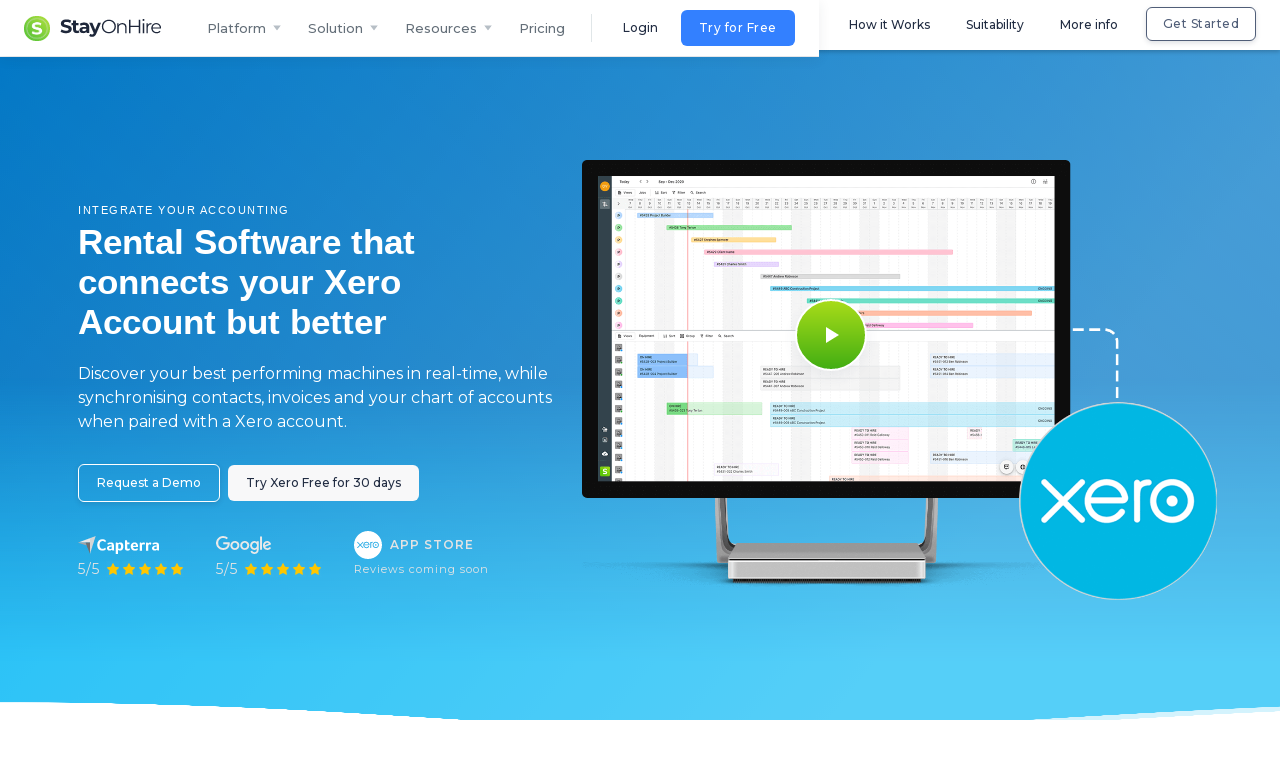

--- FILE ---
content_type: text/html; charset=utf-8
request_url: https://www.stayonhire.com/au/xero
body_size: 19249
content:
<!DOCTYPE html><!-- Last Published: Thu Jan 22 2026 03:45:03 GMT+0000 (Coordinated Universal Time) --><html data-wf-domain="www.stayonhire.com" data-wf-page="64fe9adb3c90873ca92e8b28" data-wf-site="5cee4e440fdfbb480b13acb1" lang="en-AU"><head><meta charset="utf-8"/><title>Xero with StayOnHire | Rental Management Software for Plant Hire</title><meta content="Seamlessly integrate StayOnHire with Xero for streamlined billing and invoicing. Simplify your financial processes today." name="description"/><meta content="Xero with StayOnHire | Rental Management Software for Plant Hire" property="og:title"/><meta content="Seamlessly integrate StayOnHire with Xero for streamlined billing and invoicing. Simplify your financial processes today." property="og:description"/><meta content="https://cdn.prod.website-files.com/5cee4e440fdfbb480b13acb1/5fa0a5b569a6b05b0969eecb_Open%20Graph.png" property="og:image"/><meta content="Xero with StayOnHire | Rental Management Software for Plant Hire" property="twitter:title"/><meta content="Seamlessly integrate StayOnHire with Xero for streamlined billing and invoicing. Simplify your financial processes today." property="twitter:description"/><meta content="https://cdn.prod.website-files.com/5cee4e440fdfbb480b13acb1/5fa0a5b569a6b05b0969eecb_Open%20Graph.png" property="twitter:image"/><meta property="og:type" content="website"/><meta content="summary_large_image" name="twitter:card"/><meta content="width=device-width, initial-scale=1" name="viewport"/><meta content="t5fI8NFIJqK1mhjeaGJMNmd2Q34sh7zIkY80ArDc7Pg" name="google-site-verification"/><link href="https://cdn.prod.website-files.com/5cee4e440fdfbb480b13acb1/css/stayonhire.webflow.shared.8bc4b1a18.min.css" rel="stylesheet" type="text/css" integrity="sha384-i8SxoYUTWxcMA7fEpLA3opyOHaIGvqagoGceXpeRxf3EDhOQpSV1lBmVdWxQ0xkF" crossorigin="anonymous"/><link href="https://fonts.googleapis.com" rel="preconnect"/><link href="https://fonts.gstatic.com" rel="preconnect" crossorigin="anonymous"/><script src="https://ajax.googleapis.com/ajax/libs/webfont/1.6.26/webfont.js" type="text/javascript"></script><script type="text/javascript">WebFont.load({  google: {    families: ["Montserrat:100,100italic,200,200italic,300,300italic,400,400italic,500,500italic,600,600italic,700,700italic,800,800italic,900,900italic","Ubuntu:300,300italic,400,400italic,500,500italic,700,700italic","Roboto:regular,500,700","Roboto:100,regular,500,700"]  }});</script><script type="text/javascript">!function(o,c){var n=c.documentElement,t=" w-mod-";n.className+=t+"js",("ontouchstart"in o||o.DocumentTouch&&c instanceof DocumentTouch)&&(n.className+=t+"touch")}(window,document);</script><link href="https://cdn.prod.website-files.com/5cee4e440fdfbb480b13acb1/5d1408b9234b42605c469f95_32%20Favicon%20Green.png" rel="shortcut icon" type="image/x-icon"/><link href="https://cdn.prod.website-files.com/5cee4e440fdfbb480b13acb1/5d1408bdeaa3ed5b12024215_256%20Favicon%20Green.png" rel="apple-touch-icon"/><link href="https://www.stayonhire.com/au/xero" rel="canonical"/><script async="" src="https://www.googletagmanager.com/gtag/js?id=G-D4L48JN22N"></script><script type="text/javascript">window.dataLayer = window.dataLayer || [];function gtag(){dataLayer.push(arguments);}gtag('set', 'developer_id.dZGVlNj', true);gtag('js', new Date());gtag('config', 'G-D4L48JN22N');</script><!-- Google Tag Manager -->
<script>(function(w,d,s,l,i){w[l]=w[l]||[];w[l].push({'gtm.start':
new Date().getTime(),event:'gtm.js'});var f=d.getElementsByTagName(s)[0],
j=d.createElement(s),dl=l!='dataLayer'?'&l='+l:'';j.async=true;j.src=
'https://www.googletagmanager.com/gtm.js?id='+i+dl;f.parentNode.insertBefore(j,f);
})(window,document,'script','dataLayer','GTM-T4MW7QG');</script>
<!-- End Google Tag Manager -->
<meta name="google-site-verification" content="2QRIPqRtNMfi63ibTymi73s6H2yGgOHwVF3xcAkhs-w" /><!-- Typed.js Custom Code Start-->
<style>
/* add custom cursor */
.typed-words::after {
  content: "|";
  display: inline;
  animation: blink 1s infinite;
}

/* custom cursor animation */
@keyframes blink {
  0% {
    opacity: 1;
  }
  50% {
    opacity: 0;
  }
  100% {
    opacity: 1;
  }
}
</style>
<!-- Typed.js Custom Code End-->

<!-- Google Adwords - Event snippet for Website traffic conversion page -->
<script>
  gtag('event', 'conversion', {'send_to': 'AW-674384318/-O-YCIaO7M0DEL6TycEC'});
</script>

<script src="https://cdn.prod.website-files.com/5cee4e440fdfbb480b13acb1%2F66ba5a08efe71070f98dd10a%2F6710c1d2c2d70436ffa4e949%2Ft4mw7qg-1.1.1.js" type="text/javascript"></script></head><body><div id="Top" class="header"><div data-collapse="medium" data-animation="default" data-duration="400" data-easing2="ease" data-doc-height="1" data-easing="ease" role="banner" class="nav-mobile w-nav"><div class="navigation-full-mobile product"><div class="div-block-105"><div class="navigation-container-mob product"><div class="mob-nav-centered-logo product"><a href="/" class="subheader-brand mobile w-nav-brand"><img src="https://cdn.prod.website-files.com/5cee4e440fdfbb480b13acb1/65dc4d5ba5976336153a538b_apple-touch-icon-57x57.png" alt="StayOnHire Favicon" class="icon-logo-green main-header"/><img src="https://cdn.prod.website-files.com/5cee4e440fdfbb480b13acb1/5f29122b1f617e13534f510f_StayOnHire_txt_1E273A.svg" width="151" alt="StayOnHire " class="logo-dark-subheader"/></a></div><a href="https://app.stayonhire.com/" target="_blank" class="nav-link dark login w-nav-link">Login</a><a src_product="StayOnHire" src_btn="MainHeaderCTA" href="https://account.stayonhire.com/signup" target="_blank" class="buttonsubheader subheader-cta w-button">Try free today</a><div class="menu-mob product w-nav-button"><img src="https://cdn.prod.website-files.com/5cee4e440fdfbb480b13acb1/5f2ca45081fcbf5a17365dbf_left-menu_212c42.svg" width="18" alt="" class="menu-icon-light"/></div></div><nav role="navigation" class="mobile-nav product w-nav-menu"><div class="brand-boilerplate-components--g-nav_menu-w-nav-menu"><div class="brand-boilerplate-components--g-nav_menu-mobile-flex"><div class="menu-list product"><div data-delay="10" data-hover="false" class="mobile-dropdown exfeatures-nowproducts w-dropdown"><div class="mobile-toggle w-dropdown-toggle"><div class="w-icon-dropdown-toggle"></div><div class="mobile-main-menu-text">Products</div></div><nav class="dropdown-list-mob w-dropdown-list"><div class="dropdown-wrapper-flex basic-link-list features-single-column mobile"><div class="list-of-menu-items"><div class="industries-link-list mobile"><a href="/au/features/labour-fleet-management" class="industry-link-block mobile w-inline-block"><div class="industries-text">Scheduling</div></a></div><div class="industries-link-list mobile"><a href="/au/features/billing-invoicing" class="industry-link-block mobile w-inline-block"><div class="industries-text">Invoicing</div></a></div><div class="industries-link-list mobile"><a href="/au/features/pre-post-hire-inspection" class="industry-link-block mobile w-inline-block"><div class="industries-text">Pre/Post Hire Inspections</div></a></div><div class="industries-link-list mobile"><a href="/au/features/to-do-task-management" class="industry-link-block mobile w-inline-block"><div class="industries-text">Task Management</div></a></div><div class="industries-link-list mobile"><a href="/au/features/sync-rental-workshop-yard" class="industry-link-block mobile w-inline-block"><div class="industries-text">Workshop &amp; Yard Sync</div></a></div></div></div></nav></div><div data-delay="10" data-hover="false" class="mobile-dropdown exindustries-nowresources w-dropdown"><div class="mobile-toggle w-dropdown-toggle"><div class="icon-12 w-icon-dropdown-toggle"></div><div class="mobile-main-menu-text">Solutions</div></div><nav class="dropdown-list-mob w-dropdown-list"><div class="dropdown-wrapper-flex basic-link-list industries mobile"><div class="list-of-menu-items"><div class="industries-link-list mobile"><a href="/au/industries/construction-software/plant-heavy-civil-construction" class="industry-link-block mobile w-inline-block"><div class="industries-text">Civil Plant &amp; Machinery</div></a><a href="/au/industries/hire-rental-cloud/forklift-hire-rental-software" class="industry-link-block mobile w-inline-block"><div class="industries-text">Forklifts &amp; Lifting Businesses</div></a></div></div></div></nav></div><div data-delay="10" data-hover="false" class="mobile-dropdown exproduct-nowresources w-dropdown"><div class="mobile-toggle w-dropdown-toggle"><div class="w-icon-dropdown-toggle"></div><div class="mobile-main-menu-text">Resources</div></div><nav class="dropdown-list-mob w-dropdown-list"><div class="dropdown-wrapper-flex basic-link-list product mobile"><div class="list-of-menu-items"><div class="industries-link-list mobile"><a href="/au/products-tour" class="industry-link-block mobile w-inline-block"><div class="industries-text">Take the Products Tour</div></a><a href="/au/free-hire-rental-template" class="industry-link-block mobile w-inline-block"><div class="industries-text">Free Rental Spreadsheet</div></a></div></div></div></nav></div><a href="/pricing" class="mobile-dropdown linkmenuoption w-inline-block"><div class="mobile-main-menu-text">Pricing</div></a></div></div></div></nav></div></div></div><div class="mega-menu-nav"><div data-collapse="medium" data-animation="default" data-duration="400" data-w-id="18378f47-8dfa-00d1-b9d4-e09ef8f98718" data-easing="ease" data-easing2="ease" role="banner" class="nav-desktop-megamenu w-nav"><div class="navbar-2"><div class="container"><a href="#" class="brand-2 responsive w-nav-brand"><img src="https://cdn.prod.website-files.com/5cee4e440fdfbb480b13acb1/65dc4d5ba5976336153a538b_apple-touch-icon-57x57.png" alt="StayOnHire Favicon" class="icon-logo-green main-header"/><img src="https://cdn.prod.website-files.com/5cee4e440fdfbb480b13acb1/5f29122b1f617e13534f510f_StayOnHire_txt_1E273A.svg" width="151" alt="StayOnHire " class="logo-dark-new-nav"/></a><nav role="navigation" class="menu w-nav-menu"><div class="menu-left"><a href="/" class="brand-2 w-nav-brand"><img src="https://cdn.prod.website-files.com/5cee4e440fdfbb480b13acb1/65dc4d5ba5976336153a538b_apple-touch-icon-57x57.png" alt="StayOnHire Favicon" class="icon-logo-green main-header"/><img src="https://cdn.prod.website-files.com/5cee4e440fdfbb480b13acb1/5f29122b1f617e13534f510f_StayOnHire_txt_1E273A.svg" width="151" alt="StayOnHire " class="logo-dark-new-nav"/></a><div data-delay="0" data-hover="false" class="dropdown-3 w-dropdown"><div class="dropdown-toggle-6 w-dropdown-toggle"><div class="dropdown-toggle-text">Platform</div><div class="caret w-embed"><svg width="10px" height="10px" viewBox="0 0 32 32" style="display: block" xmlns="http://www.w3.org/2000/svg" xmlns:xlink="http://www.w3.org/1999/xlink">
    <defs>
      <path id="caret" d="M16 24 L4 8 L28 8 Z" />
    </defs>
	<use xlink:href="#caret" fill="#b7bfc6" />
</svg></div></div><nav class="dropdown-list-4 w-dropdown-list"><div class="dropdown-overflow"><div class="dropdown-inner-shadow"></div><div class="dropdown-bg"><div class="dropdown-bg-full"></div></div><div class="dropdown-list-body"><div class="container megamenu"><div class="dropdown-grid"><div class="dropdown-column second"><div class="dropdown-column-title">SOFTWARE</div><div class="dropdown-subgrid"><div><a data-w-id="18378f47-8dfa-00d1-b9d4-e09ef8f98735" href="/au/features/labour-fleet-management" class="dropdown-card has-icon w-inline-block"><div class="dropdown-card-bg _1-blue"></div><div class="dropdown-card-content"><div class="dropdown-card-title">Fleet Scheduling</div><p class="dropdown-card-text">Build jobs, allocate asset and people in realtime</p></div></a><a data-w-id="18378f47-8dfa-00d1-b9d4-e09ef8f9873c" href="/au/features/billing-invoicing" class="dropdown-card has-icon w-inline-block"><div class="dropdown-card-bg _1-blue"></div><div class="dropdown-card-content"><div class="dropdown-card-title">Invoicing</div><p class="dropdown-card-text">Generate draft job invoices, capture billable items and payments</p></div></a><a data-w-id="18378f47-8dfa-00d1-b9d4-e09ef8f98743" href="/au/features/to-do-task-management" class="dropdown-card has-icon w-inline-block"><div class="dropdown-card-bg _1-blue"></div><div class="dropdown-card-content"><div class="dropdown-card-title">Task Notification</div><p class="dropdown-card-text">Flag action items for people in your team to action</p></div></a></div><div><a data-w-id="18378f47-8dfa-00d1-b9d4-e09ef8f98751" href="/au/features/maintenance" class="dropdown-card has-icon w-inline-block"><div class="dropdown-card-bg _1-blue"></div><div class="dropdown-card-content"><div class="dropdown-card-title">Maintenance</div><p class="dropdown-card-text">Track your fleet&#x27;s service history and work orders</p></div></a><a data-w-id="18378f47-8dfa-00d1-b9d4-e09ef8f98758" href="/au/features/pre-post-hire-inspection" class="dropdown-card has-icon w-inline-block"><div class="dropdown-card-bg _1-blue"></div><div class="dropdown-card-content"><div class="dropdown-card-title">Pre/Post Hire Inspections</div><p class="dropdown-card-text">Generate digital forms linked to the beginning and end of each job</p></div></a><a data-w-id="18378f47-8dfa-00d1-b9d4-e09ef8f9875f" href="/au/xero" aria-current="page" class="dropdown-card has-icon w-inline-block w--current"><div class="dropdown-card-bg _1-blue"></div><div class="dropdown-card-content"><div class="dropdown-card-title">Integrations</div><p class="dropdown-card-text">Connect to business critical apps like Xero and JobAdder to link key data</p></div></a></div></div><a href="/au/features" class="blue-arrow-link-block w-inline-block"><div class="text-block-74">All Features</div><img src="https://cdn.prod.website-files.com/5cee4e440fdfbb480b13acb1/6629f69ab10758a6c9b90aaa_blue-arrow-right.png" loading="lazy" width="22" alt="" class="blue-arrow-right"/></a></div><div class="dropdown-column first"><div class="dropdown-column-title">INTEGRATIONS</div><a data-w-id="18378f47-8dfa-00d1-b9d4-e09ef8f98769" href="/au/xero" aria-current="page" class="dropdown-card has-icon w-inline-block w--current"><div class="dropdown-card-bg _1-blue"></div><div class="dropdown-card-content"><div class="dropdown-card-title">Xero</div><p class="dropdown-card-text">Connect and automate invoice drafting and sync of accounts, tax rates, items and more.</p></div></a><a data-w-id="18378f47-8dfa-00d1-b9d4-e09ef8f98770" href="/au/jobadder" class="dropdown-card has-icon w-inline-block"><div class="dropdown-card-bg _1-blue"></div><div class="dropdown-card-content"><div class="dropdown-card-title">JobAdder</div><p class="dropdown-card-text">Connect your recruitment processes traight into your workforce management</p></div></a><a data-w-id="d1c40535-9462-102e-08b5-d65bcc39ae8e" href="/au/custom-solutions/get-started" class="dropdown-card has-icon w-inline-block"><div class="dropdown-card-bg _1-blue"></div><div class="dropdown-card-content"><div class="dropdown-card-title">Custom Development</div><p class="dropdown-card-text">Get bespoke solutions for your business needs</p></div></a></div><div class="dropdown-column third"><div class="dropdown-column-title">OFFICE &amp; MOBILE</div><a data-w-id="18378f47-8dfa-00d1-b9d4-e09ef8f9877a" href="/au/solutions/in-the-office" class="dropdown-card has-icon w-inline-block"><div class="dropdown-card-bg _1-blue"></div><div class="dropdown-card-content"><div class="dropdown-card-title">For the Office</div><p class="dropdown-card-text">Discover operations that real-time syncing of data coming from the field</p></div></a><a data-w-id="18378f47-8dfa-00d1-b9d4-e09ef8f98781" href="/au/solutions/in-the-field" class="dropdown-card has-icon w-inline-block"><div class="dropdown-card-bg _1-blue"></div><div class="dropdown-card-content"><div class="dropdown-card-title">For the Field</div><p class="dropdown-card-text">Enable your team to collect key infomation in the field with any mobile device</p></div></a></div></div></div></div><div class="dropdown-footer-full"><div class="dropdown-footer-wrapper"><div class="container"><div class="dropdown-footer"><a href="/au/watch" class="dropdown-footer-link">Watch Demo</a><div class="footer-divider"><div class="divider"></div></div><a href="https://calendly.com/dylan-hrurukvit/book-a-demo" target="_blank" class="dropdown-footer-link">Book a Demo</a></div></div></div></div></div></nav></div><div data-delay="0" data-hover="false" data-asn="or-dd-toggle" class="dropdown-3 w-dropdown"><div class="dropdown-toggle-6 w-dropdown-toggle"><div class="dropdown-toggle-text">Solution</div><div class="caret w-embed"><svg width="10px" height="10px" viewBox="0 0 32 32" style="display: block">
	<use xlink:href="#caret" fill="#b7bfc6" />
</svg></div></div><nav data-asn="tg-dd-list" class="dropdown-list-4 w-dropdown-list"><div class="dropdown-overflow"><div class="dropdown-inner-shadow"></div><div class="dropdown-bg"><div class="dropdown-bg-full"></div><div class="dropdown-sidebar-bg"></div></div><div class="dropdown-list-body"><div class="container megamenu"><div class="dropdown-grid solution"><div class="dropdown-column third"><div class="dropdown-column-title">FOR THE OFFICE</div><a data-w-id="18378f47-8dfa-00d1-b9d4-e09ef8f987a3" href="/au/features/labour-fleet-management" class="dropdown-card has-icon w-inline-block"><div class="dropdown-card-bg _1-blue"></div><img src="https://cdn.prod.website-files.com/5cee4e440fdfbb480b13acb1/685e5a09c162c69eab369a0d_calendar%20(1).svg" loading="lazy" alt="" class="megamenu-icon"/><div class="dropdown-card-content"><div class="dropdown-card-title is-secondary">Operations Management</div></div></a><a data-w-id="18378f47-8dfa-00d1-b9d4-e09ef8f987a9" href="/au/features/billing-invoicing" class="dropdown-card has-icon w-inline-block"><div class="dropdown-card-bg _1-blue"></div><img src="https://cdn.prod.website-files.com/5cee4e440fdfbb480b13acb1/685e5a0489edd47fae8e7dde_credit-card.svg" loading="lazy" alt="" class="megamenu-icon"/><div class="dropdown-card-content"><div class="dropdown-card-title is-secondary">Financial Management</div></div></a><a data-w-id="18378f47-8dfa-00d1-b9d4-e09ef8f987af" href="/au/solutions/in-the-office" class="dropdown-card has-icon w-inline-block"><div class="dropdown-card-bg _1-blue"></div><img src="https://cdn.prod.website-files.com/5cee4e440fdfbb480b13acb1/685e56e99230fc01fdc6c183_handshake.svg" loading="lazy" alt="" class="megamenu-icon"/><div class="dropdown-card-content"><div class="dropdown-card-title is-secondary">Sales &amp; Customer Management</div></div></a><div class="div-block-134"></div><div class="dropdown-column-title">FOR THE FIELD</div><a data-w-id="18378f47-8dfa-00d1-b9d4-e09ef8f987b8" href="/au/features/sync-rental-workshop-yard" class="dropdown-card has-icon w-inline-block"><div class="dropdown-card-bg _1-blue"></div><img src="https://cdn.prod.website-files.com/5cee4e440fdfbb480b13acb1/685e5af7de21abbe31fcaa50_person-checkmark.svg" loading="lazy" alt="" class="megamenu-icon"/><div class="dropdown-card-content"><div class="dropdown-card-title is-secondary">Equipment Operators</div></div></a><a data-w-id="18378f47-8dfa-00d1-b9d4-e09ef8f987be" href="/au/features/pre-post-hire-inspection" class="dropdown-card has-icon w-inline-block"><div class="dropdown-card-bg _1-blue"></div><img src="https://cdn.prod.website-files.com/5cee4e440fdfbb480b13acb1/685e5afa15af7b93ef50409a_wrench.svg" loading="lazy" alt="" class="megamenu-icon"/><div class="dropdown-card-content"><div class="dropdown-card-title is-secondary">Service Technicians</div></div></a><a data-w-id="18378f47-8dfa-00d1-b9d4-e09ef8f987c4" href="/au/features/pre-post-hire-inspection" class="dropdown-card has-icon w-inline-block"><div class="dropdown-card-bg _1-blue"></div><img src="https://cdn.prod.website-files.com/5cee4e440fdfbb480b13acb1/685e609f43ecefad35f9f906_pinpoint.svg" loading="lazy" alt="" class="megamenu-icon"/><div class="dropdown-card-content"><div class="dropdown-card-title is-secondary">Delivery &amp; Transport</div></div></a></div><div class="dropdown-column second"><div class="dropdown-column-title">HIRE &amp; RENTAL</div><div><a data-w-id="18378f47-8dfa-00d1-b9d4-e09ef8f987ce" href="/au/industries/construction-software/plant-heavy-civil-construction" class="dropdown-card w-inline-block"><div class="dropdown-card-bg _1-blue"></div><div class="dropdown-card-content"><div class="dropdown-card-title">Plant &amp; Equipment Hire</div></div></a><a data-w-id="18378f47-8dfa-00d1-b9d4-e09ef8f987d3" href="/au/industries/hire-rental-cloud/generator-software" class="dropdown-card w-inline-block"><div class="dropdown-card-bg _1-blue"></div><div class="dropdown-card-content"><div class="dropdown-card-title">Generator &amp; Compressor Hire</div></div></a><a data-w-id="18378f47-8dfa-00d1-b9d4-e09ef8f987d8" href="/au/industries/hire-rental-cloud/forklift-hire-rental-software" class="dropdown-card w-inline-block"><div class="dropdown-card-bg _1-blue"></div><div class="dropdown-card-content"><div class="dropdown-card-title">Forklift &amp; Material Handling</div></div></a><a data-w-id="18378f47-8dfa-00d1-b9d4-e09ef8f987dd" href="/au/industries/hire-rental-cloud/tool-hire-software" class="dropdown-card w-inline-block"><div class="dropdown-card-bg _1-blue"></div><div class="dropdown-card-content"><div class="dropdown-card-title">Attachment &amp; Tooling</div></div></a></div></div><div class="dropdown-column first"><div class="dropdown-column-title">INDUSTRIES</div><a data-w-id="18378f47-8dfa-00d1-b9d4-e09ef8f987e5" href="/au/industries/hire-rental-cloud/dry-hire-software" class="dropdown-card w-inline-block"><div class="dropdown-card-bg _1-blue"></div><div class="dropdown-card-content"><div class="dropdown-card-title">Dry Hire Businesses</div></div></a><a data-w-id="18378f47-8dfa-00d1-b9d4-e09ef8f987ea" href="/au/industries/construction-software/wet-hire-software" class="dropdown-card w-inline-block"><div class="dropdown-card-bg _1-blue"></div><div class="dropdown-card-content"><div class="dropdown-card-title">Wet Hire Businesses</div></div></a><a data-w-id="18378f47-8dfa-00d1-b9d4-e09ef8f987ef" href="/au/industries/construction-software/plant-heavy-civil-construction" class="dropdown-card w-inline-block"><div class="dropdown-card-bg _1-blue"></div><div class="dropdown-card-content"><div class="dropdown-card-title">Civil Construction</div></div></a><a href="/au/industries" class="blue-arrow-link-block w-inline-block"><div class="text-block-74">All Industries</div><img src="https://cdn.prod.website-files.com/5cee4e440fdfbb480b13acb1/6629f69ab10758a6c9b90aaa_blue-arrow-right.png" loading="lazy" width="22" alt="" class="blue-arrow-right"/></a></div><div class="dropdown-column first"><div class="dropdown-column-title">COMPANY SIZE</div><a data-w-id="18378f47-8dfa-00d1-b9d4-e09ef8f987f7" href="#" class="dropdown-card w-inline-block"><div class="dropdown-card-bg _1-blue"></div><div class="dropdown-card-content"><div class="dropdown-card-title">Small Fleets</div><p class="dropdown-card-text">For businesses managing 1-50 assets</p></div></a><a data-w-id="18378f47-8dfa-00d1-b9d4-e09ef8f987fe" href="#" class="dropdown-card w-inline-block"><div class="dropdown-card-bg _1-blue"></div><div class="dropdown-card-content"><div class="dropdown-card-title">Growing Operations</div><p class="dropdown-card-text">For businesses managing 50-500 assets</p></div></a><a data-w-id="18378f47-8dfa-00d1-b9d4-e09ef8f98805" href="#" class="dropdown-card w-inline-block"><div class="dropdown-card-bg _1-blue"></div><div class="dropdown-card-content"><div class="dropdown-card-title">Enterprise Hire</div><p class="dropdown-card-text">For businesses managing 500+ assets</p></div></a><a data-w-id="18378f47-8dfa-00d1-b9d4-e09ef8f9880c" href="#" class="dropdown-card w-inline-block"><div class="dropdown-card-bg _1-blue"></div><div class="dropdown-card-content"><div class="dropdown-card-title">Remote Teams</div><p class="dropdown-card-text">For teams that can work from anywhere</p></div></a></div></div></div></div><div class="dropdown-footer-full"><div class="dropdown-footer-wrapper"><div class="container"><div class="dropdown-footer"><a href="/au/watch" class="dropdown-footer-link">Watch Demo</a><div class="footer-divider"><div class="divider"></div></div><a href="https://calendly.com/dylan-hrurukvit/book-a-demo" target="_blank" class="dropdown-footer-link">Book a Demo</a></div></div></div></div></div></nav></div><div data-delay="0" data-hover="false" data-asn="or-dd-toggle" class="dropdown-3 w-dropdown"><div class="dropdown-toggle-6 w-dropdown-toggle"><div class="dropdown-toggle-text">Resources</div><div class="caret w-embed"><svg width="10px" height="10px" viewBox="0 0 32 32" style="display: block">
	<use xlink:href="#caret" fill="#b7bfc6" />
</svg></div></div><nav data-asn="tg-dd-list" class="dropdown-list-4 w-dropdown-list"><div class="dropdown-overflow"><div class="dropdown-inner-shadow"></div><div class="dropdown-bg"><div class="dropdown-bg-full"></div><div class="dropdown-sidebar-bg"></div></div><div class="dropdown-list-body"><div class="container megamenu"><div class="dropdown-grid resources"><div class="dropdown-column first"><div class="dropdown-column-title">GET STARTED</div><a data-w-id="18378f47-8dfa-00d1-b9d4-e09ef8f9882e" href="https://account.stayonhire.com/signup" target="_blank" class="dropdown-card w-inline-block"><div class="dropdown-card-bg _1-blue"></div><div class="dropdown-card-content"><div class="dropdown-card-title">Try for Free Now</div><p class="dropdown-card-text">Create an account today, get support for you team when you need it</p></div></a><a data-w-id="18378f47-8dfa-00d1-b9d4-e09ef8f98835" href="/au/switch-form" class="dropdown-card w-inline-block"><div class="dropdown-card-bg _1-blue"></div><div class="dropdown-card-content"><div class="dropdown-card-title">Make the Switch</div><p class="dropdown-card-text">Coming from a competing service? Commit to the switch and we&#x27;ll give you credit</p></div></a><a data-w-id="18378f47-8dfa-00d1-b9d4-e09ef8f9883c" href="/au/refer" class="dropdown-card w-inline-block"><div class="dropdown-card-bg _1-blue"></div><div class="dropdown-card-content"><div class="dropdown-card-title">Refer a Friend</div><p class="dropdown-card-text">Know someone already using StayOnHire? Let us know and we&#x27;ll credit you both</p></div></a></div><div class="dropdown-column second"><div class="dropdown-column-title">LEARN</div><div class="dropdown-subgrid resources"><div><a data-w-id="18378f47-8dfa-00d1-b9d4-e09ef8f98848" href="/au/products-tour" class="dropdown-card w-inline-block"><div class="dropdown-card-bg _1-blue"></div><div class="dropdown-card-content"><div class="dropdown-card-title">Product Tour</div><p class="dropdown-card-text">An overview of StayOnHire and how it serves your team</p></div></a><a data-w-id="18378f47-8dfa-00d1-b9d4-e09ef8f9884f" href="https://docs.stayonhire.com/" class="dropdown-card w-inline-block"><div class="dropdown-card-bg _1-blue"></div><div class="dropdown-card-content"><div class="dropdown-card-title">Documentation</div><p class="dropdown-card-text">More detailed guides that set your company up for success</p></div></a><a data-w-id="18378f47-8dfa-00d1-b9d4-e09ef8f98856" href="/au/free-hire-rental-template" class="dropdown-card w-inline-block"><div class="dropdown-card-bg _1-blue"></div><div class="dropdown-card-content"><div class="dropdown-card-title">Rental Spreadsheet</div><p class="dropdown-card-text">Downlaod a spreadsheet that can help you track jobs manually offline</p></div></a><a data-w-id="18378f47-8dfa-00d1-b9d4-e09ef8f9885d" href="https://github.com/orgs/stayonhire/discussions/new/choose" target="_blank" class="dropdown-card w-inline-block"><div class="dropdown-card-bg _1-blue"></div><div class="dropdown-card-content"><div class="dropdown-card-title">Support</div><p class="dropdown-card-text">Reach out to any of our friendly team to get answer and provide feedback</p></div></a></div><div><a data-w-id="18378f47-8dfa-00d1-b9d4-e09ef8f98865" href="https://stayonhire.statuspage.io/" class="dropdown-card w-inline-block"><div class="dropdown-card-bg _1-blue"></div><div class="dropdown-card-content"><div class="dropdown-card-title">Live Status / App Health</div></div></a><a data-w-id="18378f47-8dfa-00d1-b9d4-e09ef8f9886a" href="/au/request-a-demo" class="dropdown-card w-inline-block"><div class="dropdown-card-bg _1-blue"></div><div class="dropdown-card-content"><div class="dropdown-card-title">Contact Us</div></div></a><a data-w-id="18378f47-8dfa-00d1-b9d4-e09ef8f9886f" href="/about-us" class="dropdown-card w-inline-block"><div class="dropdown-card-bg _1-blue"></div><div class="dropdown-card-content"><div class="dropdown-card-title">About Us</div></div></a><a data-w-id="18378f47-8dfa-00d1-b9d4-e09ef8f98874" href="https://docs.stayonhire.com/getting-started/glossary" class="dropdown-card w-inline-block"><div class="dropdown-card-bg _1-blue"></div><div class="dropdown-card-content"><div class="dropdown-card-title">Glossary</div></div></a><a data-w-id="18378f47-8dfa-00d1-b9d4-e09ef8f98879" href="/sitemap" class="dropdown-card w-inline-block"><div class="dropdown-card-bg _1-blue"></div><div class="dropdown-card-content"><div class="dropdown-card-title">Sitemap</div></div></a></div></div></div><div class="dropdown-column third"><div class="dropdown-column-title">READ THE LATEST</div><div class="collection-list-wrapper blog-nav-section-list w-dyn-list"><div role="list" class="w-dyn-items"><div role="listitem" class="blog-posts w-dyn-item"><a href="/blog-posts/stayonhires-commitment-to-security" class="link-block-menu-megamenu w-inline-block"><div class="div-block-137"><img loading="lazy" alt="" src="https://cdn.prod.website-files.com/5cee4e450fdfbb992913ace6/67d94188bbdf268e67ffddaf_Frame%20154.png" sizes="100vw" srcset="https://cdn.prod.website-files.com/5cee4e450fdfbb992913ace6/67d94188bbdf268e67ffddaf_Frame%20154-p-500.png 500w, https://cdn.prod.website-files.com/5cee4e450fdfbb992913ace6/67d94188bbdf268e67ffddaf_Frame%20154-p-800.png 800w, https://cdn.prod.website-files.com/5cee4e450fdfbb992913ace6/67d94188bbdf268e67ffddaf_Frame%20154-p-1080.png 1080w, https://cdn.prod.website-files.com/5cee4e450fdfbb992913ace6/67d94188bbdf268e67ffddaf_Frame%20154.png 1366w" class="blog-image-megamenu"/><div class="div-block-138"><div class="nav-link-blog-copy">StayOnHire&#x27;s Commitment to Security</div><div class="blog-desc-subtitle">How we use top-tier systems like Auth0, MongoDB Atlas, and AWS Secrets Manager to keep your data safe. The real threats? Humans.</div></div></div></a></div><div role="listitem" class="blog-posts w-dyn-item"><a href="/blog-posts/contacts-and-people" class="link-block-menu-megamenu w-inline-block"><div class="div-block-137"><img loading="lazy" alt="" src="https://cdn.prod.website-files.com/5cee4e450fdfbb992913ace6/67d90339a91720c908d0b0bc_Screenshot%202025-03-18%20at%201.14.15%E2%80%AFpm.png" sizes="100vw" srcset="https://cdn.prod.website-files.com/5cee4e450fdfbb992913ace6/67d90339a91720c908d0b0bc_Screenshot%202025-03-18%20at%201.14.15%E2%80%AFpm-p-500.png 500w, https://cdn.prod.website-files.com/5cee4e450fdfbb992913ace6/67d90339a91720c908d0b0bc_Screenshot%202025-03-18%20at%201.14.15%E2%80%AFpm-p-800.png 800w, https://cdn.prod.website-files.com/5cee4e450fdfbb992913ace6/67d90339a91720c908d0b0bc_Screenshot%202025-03-18%20at%201.14.15%E2%80%AFpm-p-1080.png 1080w, https://cdn.prod.website-files.com/5cee4e450fdfbb992913ace6/67d90339a91720c908d0b0bc_Screenshot%202025-03-18%20at%201.14.15%E2%80%AFpm-p-1600.png 1600w, https://cdn.prod.website-files.com/5cee4e450fdfbb992913ace6/67d90339a91720c908d0b0bc_Screenshot%202025-03-18%20at%201.14.15%E2%80%AFpm-p-2000.png 2000w, https://cdn.prod.website-files.com/5cee4e450fdfbb992913ace6/67d90339a91720c908d0b0bc_Screenshot%202025-03-18%20at%201.14.15%E2%80%AFpm.png 2459w" class="blog-image-megamenu"/><div class="div-block-138"><div class="nav-link-blog-copy">Contacts and &#x27;People&#x27;</div><div class="blog-desc-subtitle">Managing job contacts just got easier! 🎉 You can now add and reuse People under Contacts, saving you time from re-entering details for every job. Select existing contacts or create new ones on the go. Simple, efficient, and hassle-free!</div></div></div></a></div><div role="listitem" class="blog-posts w-dyn-item"><a href="/blog-posts/stayonhire-field-app-ios-and-android-installation" class="link-block-menu-megamenu w-inline-block"><div class="div-block-137"><img loading="lazy" alt="" src="https://cdn.prod.website-files.com/5cee4e450fdfbb992913ace6/67d915978b33f97e4a76e5be_64a529554cbf454723930e66_YouTube%20Thumbnail%20-%20Mobile%20app-p-1080.png" sizes="100vw" srcset="https://cdn.prod.website-files.com/5cee4e450fdfbb992913ace6/67d915978b33f97e4a76e5be_64a529554cbf454723930e66_YouTube%20Thumbnail%20-%20Mobile%20app-p-1080-p-500.png 500w, https://cdn.prod.website-files.com/5cee4e450fdfbb992913ace6/67d915978b33f97e4a76e5be_64a529554cbf454723930e66_YouTube%20Thumbnail%20-%20Mobile%20app-p-1080-p-800.png 800w, https://cdn.prod.website-files.com/5cee4e450fdfbb992913ace6/67d915978b33f97e4a76e5be_64a529554cbf454723930e66_YouTube%20Thumbnail%20-%20Mobile%20app-p-1080.png 1080w" class="blog-image-megamenu"/><div class="div-block-138"><div class="nav-link-blog-copy">StayOnHire Field App - iOS and Android Installation</div><div class="blog-desc-subtitle">How to install the StayOnHire field app on Android and iOS devices</div></div></div></a></div></div></div><a href="/blog" class="blue-arrow-link-block w-inline-block"><div class="text-block-74">All Posts</div><img src="https://cdn.prod.website-files.com/5cee4e440fdfbb480b13acb1/6629f69ab10758a6c9b90aaa_blue-arrow-right.png" loading="lazy" width="22" alt="" class="blue-arrow-right"/></a></div></div></div></div><div class="dropdown-footer-full"><div class="dropdown-footer-wrapper"><div class="container"><div class="dropdown-footer"><a href="/au/watch" class="dropdown-footer-link">Watch Demo</a><div class="footer-divider"><div class="divider"></div></div><a href="https://calendly.com/dylan-hrurukvit/book-a-demo" target="_blank" class="dropdown-footer-link">Book a Demo</a></div></div></div></div></div></nav></div><a href="/pricing" class="dropdown-toggle-6 w-nav-link">Pricing</a></div><div class="nav-menu-wrapper-fixed-header"><div class="product-nav"><div class="dropdown-toggle-6 line"><div class="divider"></div></div><a href="https://app.stayonhire.com/" target="_blank" class="nav-link dark login w-nav-link">Login</a><a href="https://account.stayonhire.com/signup" target="_blank" class="nav-header-btn nav-button blue w-button">Try for Free</a></div></div></nav><div class="dropdown-footer-wrapper tablet"><div class="container"><div class="dropdown-footer"><a href="#" class="dropdown-footer-link">Contactar a Ventas</a><div class="footer-divider"><div class="divider"></div></div><a href="#" class="dropdown-footer-link">Ver Demostración</a><div class="dropdown-footer-copy"><div class="inline-footer">Creado por <a href="https://elpatio.studio" target="_blank" class="footer-copy-link">elpatio.studio</a> con </div><div class="inline-footer svg w-embed"><svg width="18px" height="18px" x="0px" y="0px" viewBox="0 0 400 400">
	<path fill="#222b37" d="M400,200c0,110-90,200-200,200S0,310,0,200S90,0,200,0S400,90,400,200z"/>

	<path fill="white" d="M261,174.3c0,0-17.3,54.2-18.6,58.8c-0.5-4.6-13.1-102-13.1-102c-29.5,0-45.2,20.9-53.5,43.2
	c0,0-21,54.4-22.7,59c-0.1-4.3-3.2-58.4-3.2-58.4c-1.8-27.2-26.6-43.7-46.7-43.7l24.2,147.6c30.9-0.1,47.5-21,56.2-43.2
	c0,0,18.5-48,19.3-50.2c0.2,2.1,13.3,93.4,13.3,93.4c30.9,0,47.6-19.6,56.6-41L316,131.1C285.4,131.1,269.3,152,261,174.3z"/>
</svg></div></div></div></div></div><div class="menu-button-2 w-nav-button"><div class="menu-button-line top"></div><div class="menu-button-line middle"></div><div class="menu-button-line last"></div></div></div></div><div id="asn-navbar-bg" class="navbar-bg"></div></div></div></div><div class="product-subheader"><div class="desktop-subheader"><div class="wrapper-fixed-header"><a href="/au" class="subheader-brand planning w-nav-brand"><img src="https://cdn.prod.website-files.com/5cee4e440fdfbb480b13acb1/60a0a0a1bd4b926ec4516ac3_512x512%20Favicon.png" sizes="(max-width: 991px) 100vw, (max-width: 1279px) 2vw, (max-width: 1439px) 20px, 1vw" srcset="https://cdn.prod.website-files.com/5cee4e440fdfbb480b13acb1/60a0a0a1bd4b926ec4516ac3_512x512%20Favicon-p-500.png 500w, https://cdn.prod.website-files.com/5cee4e440fdfbb480b13acb1/60a0a0a1bd4b926ec4516ac3_512x512%20Favicon.png 512w" alt="StayOnHire favicon" class="icon-logo-green product-header"/><img src="https://cdn.prod.website-files.com/5cee4e440fdfbb480b13acb1/5f29122b1f617e13534f510f_StayOnHire_txt_1E273A.svg" width="151" alt="StayOnHire " class="logo-dark-subheader product"/></a><div class="logo-tagline product">Elegant hire operations meets beautiful accounting</div><div class="nav-menu-wrapper-fixed-header"><div class="product-nav"><a href="#solution" class="product-subheader-link w-inline-block"><div class="nav-link button-style subheader">Solution</div></a><a href="#features" class="product-subheader-link w-inline-block"><div class="nav-link button-style subheader">How it Works</div></a><a href="#suitability" class="product-subheader-link w-inline-block"><div class="nav-link button-style subheader">Suitability</div></a><a href="#more-info" class="product-subheader-link w-inline-block"><div class="nav-link button-style subheader">More info</div></a></div><div class="header-button-cta"><a href="https://www.stayonhire.com/au/request-a-demo?&amp;utm_source=web&amp;utm_medium=seo&amp;utm_campaign=planthire&amp;utm_id=soh" class="buttonsubheader subheader-cta product w-button">Get Started</a></div></div></div></div><div data-animation="default" class="nav-mobile product w-nav" data-easing2="ease" data-easing="ease" data-collapse="medium" role="banner" data-no-scroll="1" data-duration="400" data-doc-height="1"><div class="navigation-full-mobile product"><div class="navigation-container-mob product"><div class="logo-tagline product mobile">Smooth operations meets beautiful accounting</div><div class="mob-nav-centered-logo product"><a href="/" class="brand product w-nav-brand"><img src="https://cdn.prod.website-files.com/5cee4e440fdfbb480b13acb1/60a0a0a1bd4b926ec4516ac3_512x512%20Favicon.png" sizes="(max-width: 991px) 28px, 100vw" srcset="https://cdn.prod.website-files.com/5cee4e440fdfbb480b13acb1/60a0a0a1bd4b926ec4516ac3_512x512%20Favicon-p-500.png 500w, https://cdn.prod.website-files.com/5cee4e440fdfbb480b13acb1/60a0a0a1bd4b926ec4516ac3_512x512%20Favicon.png 512w" alt="StayOnHire favicon" class="icon-logo-green mobile-product"/><img src="https://cdn.prod.website-files.com/5cee4e440fdfbb480b13acb1/5f29122b1f617e13534f510f_StayOnHire_txt_1E273A.svg" alt="StayOnHire " class="logo-dark product"/></a></div><a href="https://www.stayonhire.com/au/request-a-demo?&amp;utm_source=web&amp;utm_medium=seo&amp;utm_campaign=planthire&amp;utm_id=soh" class="buttonsubheader subheader-cta product w-button">Get demo</a></div><nav role="navigation" class="mobile-nav product w-nav-menu"><div class="menu-list product"><a href="#" class="mobile-nav-link-2 product w-nav-link">Overview</a><a href="#" class="mobile-nav-link-2 product w-nav-link">Features</a></div></nav></div></div></div><div id="overview" class="overview-section"><div class="page-wrapper"><div class="section grade-bg-4 no-mask wave xero"><div class="wrapper flex-left"><div class="hero-saas"><div class="hero-intro integration_xero"><h1 class="hero-heading xero"><span class="industries-h6">INTEGRATE YOUR ACCOUNTING </span><br/><span>Rental Software that connects your Xero Account </span><span>but better</span><br/></h1><p class="hero-para hero xero">Discover your best performing machines in real-time, while synchronising contacts, invoices and your chart of accounts when paired with a Xero account.<br/></p><div class="hero-para hero mobile">Discover your best performing machines in real-time, while synchronising contacts, invoices and your chart of accounts when paired with a Xero account.</div><div class="get-started"><a href="/au/request-a-demo" class="buttonsubheader xero-primary w-button">Request a Demo</a><a href="https://www.xero.com/au/signup/?xtid=x30stayonhire" target="_blank" class="about-button transparent-button w-button">Try Xero Free for 30 days</a></div><div class="review-block"><div class="review-source"><div class="review-brand-logo"><img src="https://cdn.prod.website-files.com/5cee4e440fdfbb480b13acb1/64f96ea4759c4491c977ccde_Capterra%20greyscale.svg" loading="lazy" alt="" height="16" class="image-63"/></div><div class="star-review-ratings"><div class="text-block-69">5/5</div><img src="https://cdn.prod.website-files.com/5cee4e440fdfbb480b13acb1/5f27c29675f5424be2b8ba3f_star.svg" loading="lazy" width="14" alt="" class="yellow-star"/><img src="https://cdn.prod.website-files.com/5cee4e440fdfbb480b13acb1/5f27c29675f5424be2b8ba3f_star.svg" loading="lazy" width="14" alt="" class="yellow-star"/><img src="https://cdn.prod.website-files.com/5cee4e440fdfbb480b13acb1/5f27c29675f5424be2b8ba3f_star.svg" loading="lazy" width="14" alt="" class="yellow-star"/><img src="https://cdn.prod.website-files.com/5cee4e440fdfbb480b13acb1/5f27c29675f5424be2b8ba3f_star.svg" loading="lazy" width="14" alt="" class="yellow-star"/><img src="https://cdn.prod.website-files.com/5cee4e440fdfbb480b13acb1/5f27c29675f5424be2b8ba3f_star.svg" loading="lazy" width="14" alt="" class="yellow-star"/></div></div><div class="review-source"><div class="review-brand-logo"><img src="https://cdn.prod.website-files.com/5cee4e440fdfbb480b13acb1/64f96c9c640397b07f6b89b2_Google_logo_white_2015.svg" loading="lazy" alt="" height="16" class="google-logo"/></div><div class="star-review-ratings"><div class="text-block-69">5/5</div><img src="https://cdn.prod.website-files.com/5cee4e440fdfbb480b13acb1/5f27c29675f5424be2b8ba3f_star.svg" loading="lazy" width="14" alt="" class="yellow-star"/><img src="https://cdn.prod.website-files.com/5cee4e440fdfbb480b13acb1/5f27c29675f5424be2b8ba3f_star.svg" loading="lazy" width="14" alt="" class="yellow-star"/><img src="https://cdn.prod.website-files.com/5cee4e440fdfbb480b13acb1/5f27c29675f5424be2b8ba3f_star.svg" loading="lazy" width="14" alt="" class="yellow-star"/><img src="https://cdn.prod.website-files.com/5cee4e440fdfbb480b13acb1/5f27c29675f5424be2b8ba3f_star.svg" loading="lazy" width="14" alt="" class="yellow-star"/><img src="https://cdn.prod.website-files.com/5cee4e440fdfbb480b13acb1/5f27c29675f5424be2b8ba3f_star.svg" loading="lazy" width="14" alt="" class="yellow-star"/></div></div><div id="w-node-d5cae5b0-0288-2080-166d-4f96888d01a9-888d0192" class="review-source"><div class="review-brand-logo"><img src="https://cdn.prod.website-files.com/5cee4e440fdfbb480b13acb1/64f970cfdafd904ab2cbdae1_Xero%20White%20punchout.svg" loading="lazy" alt="" height="24" class="xero-square-logo"/><div class="text-block-69"><strong class="app-store-text">APP STORE</strong></div></div><div class="star-review-ratings"><div class="text-block-69 small-text">Reviews coming soon</div></div></div></div></div><div class="hero-saas-image integration_jobadder"><div data-w-id="93258c5c-d0e8-0f92-bd23-2c3bd1cdbc91" class="hero-play-video-cta"><a href="#" data-w-id="93258c5c-d0e8-0f92-bd23-2c3bd1cdbc92" class="side-media xero w-inline-block w-lightbox"><div class="play-button grade-1 integration-position"></div><script type="application/json" class="w-json">{
  "items": [
    {
      "url": "https://vimeo.com/476184622?autoplay=1",
      "originalUrl": "https://vimeo.com/476184622?autoplay=1",
      "width": 940,
      "height": 529,
      "thumbnailUrl": "https://i.vimeocdn.com/video/989438231_1280.jpg",
      "html": "<iframe class=\"embedly-embed\" src=\"//cdn.embedly.com/widgets/media.html?src=https%3A%2F%2Fplayer.vimeo.com%2Fvideo%2F476184622%3Fapp_id%3D122963&dntp=1&display_name=Vimeo&url=https%3A%2F%2Fvimeo.com%2F476184622&image=https%3A%2F%2Fi.vimeocdn.com%2Fvideo%2F989438231_1280.jpg&key=c4e54deccf4d4ec997a64902e9a30300&autoplay=1&type=text%2Fhtml&schema=vimeo\" width=\"940\" height=\"529\" scrolling=\"no\" title=\"Vimeo embed\" frameborder=\"0\" allow=\"autoplay; fullscreen\" allowfullscreen=\"true\"></iframe>",
      "type": "video"
    }
  ],
  "group": ""
}</script></a></div></div><div class="dotted-line"></div></div></div><div class="background fade-2 xero"></div></div><div class="bgscroll"><div class="wave-top"></div><div class="wave-middle"></div><div class="wave-bottom"></div></div><div class="logo-section"><div class="logos-container"><div class="logotypes-heading-2"><div class="industries-h6 black">Trusted by industry leading companies</div></div><div class="logos"><a href="http://www.reddustholdings.com.au/" target="_blank" class="logotype-2 trasparent w-inline-block"><img src="https://cdn.prod.website-files.com/5cee4e440fdfbb480b13acb1/62abd862987e2e1eb1cb06bc_rdhnewlogo-colour.png" height="28" alt="" class="testimonial-logo"/></a><a href="https://abpower.com.au/" target="_blank" class="logotype-2 trasparent w-inline-block"><img src="https://cdn.prod.website-files.com/5cee4e440fdfbb480b13acb1/6530d0d0f5885d89e8ab5438_ABP_Greyscale.png" height="28" alt="The AB Power company logo
" class="testimonial-logo"/></a><a href="https://allforklifts.com.au/" target="_blank" class="logotype-2 trasparent w-inline-block"><img src="https://cdn.prod.website-files.com/5cee4e440fdfbb480b13acb1/5fa506b0b22418107b7cfcbf_afe-colour.png" height="28" alt="" class="testimonial-logo"/></a><a href="https://www.sress.com.au/" target="_blank" class="logotype-2 trasparent w-inline-block"><img src="https://cdn.prod.website-files.com/5cee4e440fdfbb480b13acb1/62abd8629a43d9792cdd9499_sress-colour.png" height="28" alt="" class="testimonial-logo"/></a><a href="https://catfive.com.au/" target="_blank" class="logotype-2 trasparent w-inline-block"><img src="https://cdn.prod.website-files.com/5cee4e440fdfbb480b13acb1/62abd862273dbe97fade7a9d_cat5-colour.png" height="28" alt="" class="testimonial-logo"/></a></div></div></div></div></div><div id="solution" class="primary-page-section haze-gradient"><div class="container-flex"><h6 class="industries-h6 blue">ACCOUNTING SOLUTIONS</h6><div class="animated-container industry jobadder"><div class="home-h1 animated">Sync your accounting to</div><ul role="list" class="animated-list w-list-unstyled"><li style="opacity:1" class="home-h1 animated-text blue _1">project executions</li><li style="opacity:0" class="home-h1 animated-text blue _2">fleet &amp; labour scheduling</li><li style="opacity:0" class="home-h1 animated-text blue _3">mobilisation scheduling</li><li style="opacity:0" class="home-h1 animated-text blue _4">operators in vehicles</li><li style="opacity:0" class="home-h1 animated-text blue _5">teams in the field</li><li style="opacity:0" class="home-h1 animated-text blue _6">your internal planning system</li></ul><div class="overflow-animated-area"></div></div><div data-duration-in="300" data-duration-out="100" data-current="Tab1" data-easing="ease" class="tabs-centre industry w-tabs"><div class="tab-menu-centre w-tab-menu"><a data-w-tab="Tab1" class="tab-outline w-inline-block w-tab-link w--current"><div class="new-tab-link iconleft"><img alt="A gantt icon" src="https://cdn.prod.website-files.com/5cee4e440fdfbb480b13acb1/6342147bda79c927c0b8f391_chart-gantt.svg" class="tab-icon-dark"/><div class="tab-title">Track your fleet &amp; workers</div></div></a><a data-w-tab="Tab2" class="tab-outline w-inline-block w-tab-link"><div class="new-tab-link iconleft"><img width="21" alt="" src="https://cdn.prod.website-files.com/5cee4e440fdfbb480b13acb1/5f3defcb1874ad2e1ca57625_calendar-sync-outline.svg" class="tab-icon-new"/><div class="tab-title">Create Recurring Inovices</div></div></a><a data-w-tab="Tab3" class="tab-outline w-inline-block w-tab-link"><div class="new-tab-link"><img alt="" src="https://cdn.prod.website-files.com/5cee4e440fdfbb480b13acb1/5f34e9e810e0c342b3763d16_cloud-sync-outline.svg" class="tab-icon-dark"/><div class="tab-title">Sync Automatically</div></div></a></div><div class="tabs-content-industry w-tab-content"><div data-w-tab="Tab1" class="tab-pane-industry w-tab-pane w--tab-active"><div class="tab-columns-industry w-row"><div class="image-columns-left w-col w-col-7 w-col-stack"><img alt="Allocating a job in Xero and StayOnHire" src="https://cdn.prod.website-files.com/5cee4e440fdfbb480b13acb1/63416cdbb6d884019739f755_Execute%20a%20Job%20Xero.png" class="feature-image industry"/></div><div class="industry-tab-text-right w-col w-col-5 w-col-stack"><div class="industry-tab-text"><h3 class="h2-industry-tabs">Build your upcoming job, project or wet/dry hire</h3><p class="tour-para left">Discover your top performing machines in real-time by exploring their revenue vs expenses, while reconciling your Xero charts perfectly:</p><div class="ticked-list"><div class="ticked-feature industry"><p class="ticked-feature-text industry">Sync accounts and tax rates from Xero and map them to assets and labour</p></div><div class="ticked-feature industry"><p class="ticked-feature-text industry">Link and manage formal contacts in Xero to projects in StayOnHire</p></div><div class="ticked-feature industry"><p class="ticked-feature-text industry">Never lose a billable hour again on the operation of your plant</p></div></div></div></div></div></div><div data-w-tab="Tab2" class="tab-pane-industry w-tab-pane"><div class="tab-columns-industry w-row"><div class="image-columns-left w-col w-col-7 w-col-stack"><img alt="A calendar broken into invocies" src="https://cdn.prod.website-files.com/5cee4e440fdfbb480b13acb1/6341663f317ef9a813c57aac_Invoicing%20the%20Client%20-%20Xero.png" class="feature-image industry"/></div><div class="industry-tab-text-right w-col w-col-5 w-col-stack"><div class="industry-tab-text"><h3 class="h2-industry-tabs">Draft invoices pre-filled by your calendar</h3><p class="tour-para left">Reduce the time it takes for your team to confirm and take payment from customers:</p><div class="ticked-list"><div class="ticked-feature industry"><p class="ticked-feature-text industry">Reduce the impact of human error in your billing processes</p></div><div class="ticked-feature industry"><p class="ticked-feature-text industry">Let your staff focus on confirming estimated hours vs actual instead on manual data entry</p></div><div class="ticked-feature industry"><p class="ticked-feature-text industry">Produce draft invoices on a recurring schedule based on your billing preferences</p></div></div></div></div></div></div><div data-w-tab="Tab3" class="tab-pane-industry w-tab-pane"><div class="tab-columns-industry w-row"><div class="image-columns-left w-col w-col-7 w-col-stack"><img alt="Syncing invoices from StayOnHire to Xero" src="https://cdn.prod.website-files.com/5cee4e440fdfbb480b13acb1/6341663f4078368996e29067_Sync%20to%20Xero.png" class="feature-image industry"/></div><div class="industry-tab-text-right w-col w-col-5 w-col-stack"><div class="industry-tab-text"><h3 class="h2-industry-tabs">Sync invoices, customers, tax rates and accounts</h3><p class="tour-para left">Create your invoicing flow and sync to Xero customised to your exact needs:</p><div class="ticked-list"><div class="ticked-feature industry"><p class="ticked-feature-text industry">Use tax rates, accounts and customer details synced from your Xero account</p></div><div class="ticked-feature industry"><p class="ticked-feature-text industry">Customisable integration settings and sync processes to suit your company exactly</p></div><div class="ticked-feature industry"><p class="ticked-feature-text industry">Save default tax rates and account to your fleet and work force rates</p></div></div></div></div></div></div></div></div></div></div><div id="features" class="features-section-block"><section class="features-section haze-gradient before-testemonial"><div class="container-flex"><div class="title-wrap"><h6 class="industries-h6 blue">HOW it WORKS</h6><h2 class="home-h1">Connect seamless operations with <span class="text-span-50">beautiful accounting</span><span class="text-span-46"></span><span class="prim-title-colour"></span></h2><p class="industry-subtitle-text">Leverage the full potential of your Xero account and accounting process by connecting your contacts &amp; invoices from Xero</p></div><div class="feature-wrap"></div><div class="feature-wrap"><div class="feature-column-image"><div class="feature-image-div"><img src="https://cdn.prod.website-files.com/5cee4e440fdfbb480b13acb1/6341663eb9d4cee21fa0250d_Allocate%20resources%20-%20JobAdder.png" alt="Allocating resources with StayOnHire and JobAdder" class="feature-image"/></div></div><div class="feature-column-content"><div class="content-block"><div class="horizontal-block industry"><div class="centre_icon_wrap industry-page"><div class="centre_step industry-page">1</div></div><h3 class="overline-2">BUILD A PROJECT</h3></div><p class="industry-para left-align">Planners start with the basics and then build out your list of required vehicles, attachments and labour required:</p><div class="ticked-list"><div class="ticked-feature industry"><p class="ticked-feature-text industry">This project needs (4) excavators for date ranges</p></div><div class="ticked-feature industry"><p class="ticked-feature-text industry">Each excavator will need (3) buckets and a rockbreaker</p></div><div class="ticked-feature industry"><p class="ticked-feature-text industry">We will supply (1) Supervisor, (4) Operators and (1) Trades Assistant</p></div></div></div></div></div><div class="feature-wrap reverse-wrap"><div class="feature-column-image"><div class="feature-image-div"><img src="https://cdn.prod.website-files.com/5cee4e440fdfbb480b13acb1/6341663eb9d4cee21fa0250d_Allocate%20resources%20-%20JobAdder.png" alt="Allocating resources with StayOnHire and JobAdder" class="feature-image"/></div></div><div class="feature-column-content"><div class="content-block"><div class="horizontal-block"><div class="centre_icon_wrap industry-page"><div class="centre_step industry-page">2</div></div><h3 class="overline-2">match availability to positions</h3></div><p class="industry-para left-align">Allocate available resources into positions required and get visibility on where additional labour is required:</p></div><div class="ticked-list"><div class="ticked-feature industry"><p class="ticked-feature-text industry">Visualise your draft project alongside you existing schedule of vehicles and labour</p></div><div class="ticked-feature industry"><p class="ticked-feature-text industry">Make adjustments across your entire organisation</p></div><div class="ticked-feature industry"><p class="ticked-feature-text industry">Fill, edit and alter positions required dynamically as project needs change</p></div></div></div></div><div class="feature-wrap"><div class="feature-column-image"><div class="feature-image-div"><img src="https://cdn.prod.website-files.com/5cee4e440fdfbb480b13acb1/62aed0b94e77806ea2ad7ad9_Excavator%20transport.png" alt="Large excavator being transported on the back of a prime mover for JDC Alliance" class="feature-image photograph"/></div></div><div class="feature-column-content"><div class="content-block"><div class="horizontal-block industry"><div class="centre_icon_wrap industry-page"><div class="centre_step industry-page">3</div></div><h3 class="overline-2">planning and execution</h3></div><p class="industry-para left-align">Finalise your project&#x27;s details, including work force accomodation, mobilisations and teams:</p><div class="ticked-list"><div class="ticked-feature industry"><p class="ticked-feature-text industry">Build a freight schedule of assets and attachments</p></div><div class="ticked-feature industry"><p class="ticked-feature-text industry">Link workers to operator seats in vehicles</p></div><div class="ticked-feature industry"><p class="ticked-feature-text industry">Track accomodation check in/out dates and times</p></div></div></div></div></div></div></section><div class="integration-ad-section"><div class="integration-ad-slide"><div class="integration-ad-bg-image jobadder"></div><div class="test-container w-container"><div class="integration-ad-container"><img src="https://cdn.prod.website-files.com/5cee4e440fdfbb480b13acb1/62afd7c1e7f76399f167330c_RDH-white-no-padding.png" loading="lazy" width="123" sizes="(max-width: 479px) 100vw, 123px" alt="" srcset="https://cdn.prod.website-files.com/5cee4e440fdfbb480b13acb1/62afd7c1e7f76399f167330c_RDH-white-no-padding-p-500.png 500w, https://cdn.prod.website-files.com/5cee4e440fdfbb480b13acb1/62afd7c1e7f76399f167330c_RDH-white-no-padding.png 896w" class="integration-ad-logo"/><div class="integration-ad-hear-from">From civil construction companies:</div><p class="integration-ad-quote">&quot;I&#x27;m loving using the StayOnHire program and am finding the ease of functionality the best feature!&quot;</p><div class="horizontal-block testemonials"><div class="testimonial-source testemonial-name">Kelly</div><div class="testimonial-source position"> - </div><div class="testimonial-source position">Operations Administrator at Red Dust Holdings</div></div></div></div></div></div><div class="features-section haze-gradient after-testemonial"><div class="container-flex"><div class="feature-wrap"><div class="feature-column-content"><div class="content-block"><div class="horizontal-block"><div class="centre_icon_wrap industry-page"><div class="centre_step industry-page">4</div></div><h3 class="overline-2">MOBILISE your workers &amp; assets</h3></div><p class="industry-para left-align">Track the mobilisation and freight of your project workers and assets with mobe and demobe scheduling:</p><div class="ticked-list"><div class="ticked-feature industry"><p class="ticked-feature-text industry">Manage simple and complex transport events</p></div><div class="ticked-feature industry"><p class="ticked-feature-text industry">Delivery check-listing and template examples</p></div><div class="ticked-feature industry"><p class="ticked-feature-text industry">Import dimensions and specs to freight briefs for delivery drivers</p></div></div></div></div><div class="feature-column-image"><div class="feature-image-div"><img src="https://cdn.prod.website-files.com/5cee4e440fdfbb480b13acb1/63416cdbb6d884019739f755_Execute%20a%20Job%20Xero.png" alt="Allocating a job in Xero and StayOnHire" class="feature-image"/></div></div></div><div class="feature-wrap reverse-wrap"><div class="feature-column-content"><div class="content-block"><div class="horizontal-block"><div class="centre_icon_wrap industry-page"><div class="centre_step industry-page">5</div></div><h3 class="overline-2">PRE-fill draft invoices</h3></div><p class="industry-para left-align">Reduce the time it takes for your team to confirm and take payment from customers:</p><div class="ticked-list"><div class="ticked-feature industry"><p class="ticked-feature-text industry">Pre-fill invoice rows with vehicle, attachment and labour usage data<br/></p></div><div class="ticked-feature industry"><p class="ticked-feature-text industry">Track billing perfectly against your calendar</p></div><div class="ticked-feature industry"><p class="ticked-feature-text industry">Produce draft invoices on a recurring schedule based on your billing preferences</p></div></div></div></div><div class="feature-column-image"><div class="feature-image-div"><img src="https://cdn.prod.website-files.com/5cee4e440fdfbb480b13acb1/6341663eb6d8841d0b39c5f4_Invoicing%20the%20Client.png" alt="Visualising invoices in StayOnHire" class="feature-image-2"/></div></div></div><div class="feature-wrap"><div class="feature-column-content"><div class="content-block"><div class="horizontal-block"><div class="centre_icon_wrap industry-page"><div class="centre_step industry-page">6</div></div><h3 class="overline-2">SYNC TO XERO</h3></div><p class="industry-para left-align">Create your invoicing flow and sync to Xero customised to your exact needs:</p><div class="ticked-list"><div class="ticked-feature industry"><p class="ticked-feature-text industry">Use tax rates, accounts and customer details synced from your Xero account</p></div><div class="ticked-feature industry"><p class="ticked-feature-text industry">Customisable integration settings and sync processes to suit your company exactly</p></div><div class="ticked-feature industry"><p class="ticked-feature-text industry">Save default tax rates and account to your fleet and work force rates</p></div></div></div></div><div class="feature-column-image"><div class="feature-image-div"><img src="https://cdn.prod.website-files.com/5cee4e440fdfbb480b13acb1/6341663f4078368996e29067_Sync%20to%20Xero.png" alt="Syncing invoices from StayOnHire to Xero" class="feature-image"/></div></div></div><div class="feature-wrap reverse-wrap"><div class="feature-column-content"><div class="content-block"><div class="horizontal-block"><div class="centre_icon_wrap industry-page"><div class="centre_step industry-page">7</div></div><h3 class="overline-2">AUTO DOCUMENT GENERATION</h3></div><p class="industry-para left-align">Never manually create another document by exporting job and allocation data into templates at the click of a button:</p><div class="ticked-list"><div class="ticked-feature industry"><p class="ticked-feature-text industry">Upload your own templates and branding</p></div><div class="ticked-feature industry"><p class="ticked-feature-text industry">Produce job summaries, hire agreements and freight briefs</p></div><div class="ticked-feature industry"><p class="ticked-feature-text industry">Submit new document types and we can build them for you</p></div></div></div></div><div class="feature-column-image"><div class="feature-image-div"><img src="https://cdn.prod.website-files.com/5cee4e440fdfbb480b13acb1/62b849ec1c5c721cf2be9897_Document%20Template.png" sizes="(max-width: 479px) 90vw, (max-width: 767px) 84vw, (max-width: 991px) 86vw, (max-width: 1279px) 41vw, 510px" srcset="https://cdn.prod.website-files.com/5cee4e440fdfbb480b13acb1/62b849ec1c5c721cf2be9897_Document%20Template-p-500.png 500w, https://cdn.prod.website-files.com/5cee4e440fdfbb480b13acb1/62b849ec1c5c721cf2be9897_Document%20Template.png 632w" alt="A job summary and hire agreement docuemtn" class="feature-image"/></div></div></div></div></div></div><div id="suitability" class="suitability-section-block"><div class="haze-wave-divider industry top"></div><section class="suitability-section"><div class="container-padding-2 w-container"><div class="title-wrap"><h6 class="industries-h6 blue">Suitability</h6><h2 class="home-h1">StayOnHire <span class="text-span-45">+</span> Xero<span class="text-span-18"></span><span class="prim-title-colour"></span></h2><p class="industry-subtitle-text">This integration is perfect for medium-sized and fast growing companies that have demanding recruitment and project work. </p></div><div class="three-feature-wrap"><div class="three-features-item industry"><div class="icon-height"><img src="https://cdn.prod.website-files.com/5cee4e440fdfbb480b13acb1/62baa1e02013a77c61afa5b3_Company%20Size%20Small%20Business.svg" alt="Excavator small business" class="feature-icon industry"/></div><h3 class="suitability-title">Fleets &amp; Teams</h3><p class="feature-text-2">Companies that manage wet or dry hire across several projects will find a huge advantage with this JobAdder integration to StayOnHire as their planning system.</p><a href="/au/request-a-demo" class="button text-only w-button">Request a Demo</a></div><div class="three-features-item industry"><div class="icon-height"><img src="https://cdn.prod.website-files.com/5cee4e440fdfbb480b13acb1/62baa1e0e17040bbbe30666a_Company%20Size%20Growgin.svg" alt="rocket blasting off into the night sky" class="feature-icon"/></div><h3 class="suitability-title">Expanding Quickly</h3><p class="feature-text-2">Businesses that are growing quickly and need their internal teams to stay on the same page in relation to labour requirements, candidates, confirmed placements and job execution.</p><a href="/au/request-a-demo" class="button text-only w-button">Request a Demo</a></div><div class="three-features-item industry"><div class="icon-height"><img src="https://cdn.prod.website-files.com/5cee4e440fdfbb480b13acb1/62baa1de2cd7143e759340ba_Company%20Size%20Enterprise.svg" alt="A worker standing in front of administration and management" class="feature-icon"/></div><h3 class="suitability-title">Large Organisations</h3><p class="feature-text-2">Not every big business lives on legacy ERP systems. This integration is for teams that demand a modern solution, with easy-to-understand usability for all team members to contribute toward business objectives.</p><a href="/au/request-a-demo" class="button text-only w-button">Request a Demo</a></div></div></div></section><div class="haze-wave-divider industry bottom"></div></div><div id="more-info" class="about-section-block"><section class="solutions-section"><div class="content-area industry-devices"><div class="title-wrap"><h6 class="industries-h6 blue">MORe INFO</h6><h2 class="home-h1">We support your team&#x27;s <span class="text-span-28">operational needs</span> and <span class="text-span-28">implementation</span><span class="text-span-18"></span><span class="prim-title-colour"></span></h2><p class="industry-subtitle-text">We specialise in bringing management, sales, and planning teams together when migrating plant and heavy machinery hire operations at the pace you require. </p></div><div class="process industries-page"><div class="process_card-2"><div class="process_image_wrap ipadpro-padding"><img src="https://cdn.prod.website-files.com/5cee4e440fdfbb480b13acb1/62b915abec2e009a354454a3_Team.png" width="170" alt="An administrator standing in front of a skid steer loader and worker" class="ipadpro"/></div><div class="centre_block-2"><div class="process_line step-2-timeline-mob"></div><div class="centre_icon_wrap-2"></div></div><div class="process_details"><h3 class="h2-2">Schedule a demo</h3><p class="tour-para left">Jump in a video call with us and we&#x27;ll give you a run down on all features and functions your company will have access to.</p><a href="/au/request-a-demo" class="button blue left industry w-button">Find a time now</a></div></div><div class="process_line step-3"></div><div class="industry-dotted-line"></div><div class="process_card-2"><div class="process_image_wrap"><img src="https://cdn.prod.website-files.com/5cee4e440fdfbb480b13acb1/609216c4735d5760dd00e6b6_Spreadsheets_whiteborder.png" sizes="(max-width: 479px) 100vw, (max-width: 767px) 57vw, (max-width: 991px) 58vw, (max-width: 1279px) 36vw, (max-width: 1919px) 455px, 24vw" srcset="https://cdn.prod.website-files.com/5cee4e440fdfbb480b13acb1/609216c4735d5760dd00e6b6_Spreadsheets_whiteborder-p-500.png 500w, https://cdn.prod.website-files.com/5cee4e440fdfbb480b13acb1/609216c4735d5760dd00e6b6_Spreadsheets_whiteborder.png 1399w" alt="Spreadsheets like Google Sheets and Microsoft Excel Logos are Strong together"/></div><div class="centre_block-2"><div class="process_line step-2-timeline-mob"></div><div class="centre_icon_wrap-2"></div></div><div class="process_details"><h3 class="h2-2">Start fresh or migrate across</h3><p class="tour-para left">We&#x27;ll take a look at all the spreadsheets and data your business has and show you best practise for setting up, or even better, send them through and we can have a look at importing them in for you!</p></div></div><div class="process_card-2"><div class="process_image_wrap"><img src="https://cdn.prod.website-files.com/5cee4e440fdfbb480b13acb1/62b85488e863641a8e240786_Labour%20Image.svg" alt="An administrator planning labour and vehicles"/></div><div class="centre_block-2"><div class="process_line step-2-timeline-mob"></div><div class="centre_icon_wrap-2"></div></div><div class="process_details"><h3 class="h2-2">Implement gradually or fast</h3><p class="tour-para left">Keeping operations running smooth is the number one priority for us to ensure everyone on the team is confident in the solution. We&#x27;ll help you roll it out, show key personnel how to use core functionality and ensure everyone in your team is getting value out of the system.</p></div></div><div class="process_line bottom-industry"></div></div></div></section><div id="Integration" class="section"><div class="title-wrap"><h6 class="industries-h6 blue">THE INTERGrATION</h6><h2 class="home-h1">About Xero<span class="text-span-28"></span><span class="text-span-18"></span><span class="prim-title-colour"></span></h2><p class="industry-subtitle-text">JobAdder makes the recruitment process more efficient and joyful for everyone, with planning fulfilment and delivery software but for recruiters and growing businesses</p></div><div class="wrapper"><div class="side-content-2"><div class="side-block-2"><img src="https://cdn.prod.website-files.com/5cee4e440fdfbb480b13acb1/5d8891894a655734796802d7_Xero_software_logo.svg" alt="Link to Xero integration page" class="integration-logo about-image xero"/></div><div class="side-block-2"><div><div class="ticked-feature jobadder"><h3>Get a real-time view of your cashflow<br/></h3><p class="ticked-feature-text">Log in online anytime, anywhere on your Mac, PC, tablet or phone and see up-to-date financials.<br/></p></div><div class="ticked-feature jobadder"><h3><span>Run your business on the go</span></h3><p class="ticked-feature-text">Use the Xero app to reconcile, send invoices or create expense claims - from anywhere.</p></div><div class="ticked-feature jobadder"><h3>Reconcile in seconds</h3><p class="ticked-feature-text">Xero imports and categorises your latest bank transactions. Just click OK to reconcile.<br/></p></div><div class="ticked-feature jobadder"><h3>Get paid faster with online invoicing</h3><p class="ticked-feature-text">Send online invoices to your customers - and get updated when they&#x27;re opened.</p></div></div></div></div><div class="integration-about-cta-wrapper"><a href="https://www.xero.com/au/signup/?xtid=x30stayonhire" target="_blank" class="about-primary-button xero w-button">Try Xero Free for 30 days</a><a href="https://www.xero.com/au/" target="_blank" class="about-button transparent-button w-button">Learn more</a></div></div></div><div class="full-width-block"><div class="title-wrap"><h6 class="industries-h6 blue">For those who need more</h6><h2 class="home-h1">We can code <span class="text-span-30">custom</span> solutions</h2><p class="industry-subtitle-text">Not every business needs the same JobAdder functionality. <br/>With countless solutions under our belt, tell us what you need and let us build you a bespoke system for around your exact needs.</p></div><div class="process_card above-title"><div class="process_card above-title"><div class="demo-wrapper"><div class="demo-editor"><div class="window"><div class="editor-header"><div class="button-block"><div class="window-close"></div><div class="window-minimise"></div><div class="window-fullscreen"></div></div><div class="window-title"><div class="window-with-tabs-wrapper"><div class="window-with-tab">asset.ts</div></div></div></div><div class="window-body"><div class="editor"><div class="editor-lines-bg"><div class="editor-lines"><div class="editor-line">1</div><div class="editor-line">2</div><div class="editor-line">3</div><div class="editor-line">4</div><div class="editor-line">5</div><div class="editor-line">6</div><div class="editor-line">7</div><div class="editor-line">8</div></div></div><div class="editor-text"><div class="parent-base-colour"><span class="accent1-colour">export const</span> AssetStatusDetails = {<br/>    [AssetStatus.<span class="accet-2-colour">READY</span>]: {<br/>       <span class="accet-2-colour">text:</span> &quot;Ready for hire&quot;,<br/>      <span class="accet-2-colour">value:</span> AssetStatus.<span class="accet-2-colour">READY</span>,<br/>       <span class="accet-2-colour">color:</span> &quot;blue&quot;,<br/>     },<br/>};</div><div class="typed-words"></div></div></div></div></div></div></div></div><div class="cta-button-wrapper"><a href="/au/custom-solutions/get-started" class="button outlined-dark w-button">Enquire about Custom Solutions</a><a href="/au/custom-solutions" class="banner-button transparent-button w-button">Learn more</a></div></div></div><div class="cta-banner-section haze"><div class="promo-banner"><div class="banner-text-wrapper"><h2 class="home-h1 footer-cta">Want to know more?<span class="prim-title-colour"><br/></span></h2><p class="standard-paragraph prefooter">Take the product tour and explore why StayOnHire has the software you&#x27;ve been looking for.</p></div><div class="cta-button-wrapper"><a href="/au/request-a-demo" class="banner-button w-button">Request a Demo</a><a href="/au/products-tour" class="banner-button transparent-button w-button">Take the Tour</a><div class="point-lottie" data-w-id="249d4225-ca4f-9c75-aa28-de8c14ba9d3f" data-animation-type="lottie" data-src="https://cdn.prod.website-files.com/5cee4e440fdfbb480b13acb1/5f6a8de4782fc2f36b739207_lottieflow-attention-01-000000-easey.json" data-loop="0" data-direction="1" data-autoplay="1" data-is-ix2-target="0" data-renderer="svg" data-default-duration="3.8" data-duration="0"></div></div></div><img src="https://cdn.prod.website-files.com/5cee4e440fdfbb480b13acb1/5d970116b3e172de40d0d646_Earthmoving%20Plant3.png" sizes="(max-width: 479px) 90vw, (max-width: 767px) 94vw, (max-width: 1279px) 95vw, 1000px" srcset="https://cdn.prod.website-files.com/5cee4e440fdfbb480b13acb1/5d970116b3e172de40d0d646_Earthmoving%20Plant3-p-500.png 500w, https://cdn.prod.website-files.com/5cee4e440fdfbb480b13acb1/5d970116b3e172de40d0d646_Earthmoving%20Plant3.png 3881w" alt="A row of earthmoving machinery pictures" class="image-26-250-companies-2"/></div></div><div class="section footer-section"><div class="wrapper text-white"><div class="footer"><div class="footer-about"><a href="/au" class="brand footer-logo w-nav-brand"><img src="https://cdn.prod.website-files.com/5cee4e440fdfbb480b13acb1/5f29122ba5216100464a50fd_StayOnHire_txt_FFFFFF.svg" width="143" alt="StayOnHire" class="footer-logo"/></a><p class="paragraph-small light">We provide premium software as a service solutions that help plant hire companies with scheduling fleets, capturing billable hours and everything in between.<br/></p><a href="#" class="footer-link non-navigational country">Australia</a><a href="#" class="footer-link non-navigational language">English</a></div><div class="footer-column"><h4 class="footer-heading">Features</h4><a href="/au/features/labour-fleet-management" class="footer-link">Scheduling</a><a href="/au/features/billing-invoicing" class="footer-link">Invoicing</a><a href="/au/features/sync-rental-workshop-yard" class="footer-link">Workshop &amp; Yard Sync</a><a href="/au/features/to-do-task-management" class="footer-link">Task Management</a><a href="/au/features" class="footer-link">See all features</a><h4 class="footer-heading">Integrations</h4><a href="/au/xero" aria-current="page" class="footer-link w--current">Xero</a><a href="/au/jobadder" class="footer-link">JobAdder</a><a href="/au/custom-solutions" class="footer-link">Custom Development</a></div><div class="footer-column"><h4 class="footer-heading">Industries</h4><a href="/au/industries/construction-software/plant-heavy-civil-construction" class="footer-link">Heavy Civil Plant &amp; Equipment</a><a href="/au/industries/hire-rental-cloud/forklift-hire-rental-software" class="footer-link">Forklift Hire &amp; Rental</a><a href="/au/industries/hire-rental-cloud/generator-software" class="footer-link">Generators &amp; Lighting Tower Rental</a><a href="/au/industries" class="footer-link">See all industries</a></div><div class="footer-column"><h5 class="footer-heading page-links">Product</h5><a href="/au/products-tour" class="footer-link">Product Tour</a><a href="/au/switch" class="footer-link">Switch Program</a><a href="/au/refer" class="footer-link">Referral Program</a><h4 class="footer-heading">Company</h4><a href="/pricing" class="footer-link">Pricing</a><a href="/about-us" class="footer-link">About</a><a href="/blog" class="footer-link">Blog</a><a href="/au/request-a-demo" class="footer-link">Contact Us</a></div><div class="footer-column"><h4 class="footer-heading-2">Support</h4><a href="https://docs.stayonhire.com" target="_blank" class="footer-link">Documentation</a><a href="https://stayonhire.statuspage.io/" class="footer-link">Status / App Health</a><a href="https://github.com/orgs/stayonhire/discussions" target="_blank" class="footer-link">Forum / Discussions</a><a href="/sitemap" class="footer-link">Sitemap</a><a href="https://docs.stayonhire.com/getting-started/glossary" class="footer-link">Glossary</a><img src="https://cdn.prod.website-files.com/5cee4e440fdfbb480b13acb1/5d995e3e6e7b48da0e097f67_waitta-incite-white.png" width="150" sizes="(max-width: 479px) 100vw, 150px" srcset="https://cdn.prod.website-files.com/5cee4e440fdfbb480b13acb1/5d995e3e6e7b48da0e097f67_waitta-incite-white-p-500.png 500w, https://cdn.prod.website-files.com/5cee4e440fdfbb480b13acb1/5d995e3e6e7b48da0e097f67_waitta-incite-white.png 1938w" alt="" class="image-34"/><div class="text-block-18 padding-top">Finalist 2018-19 Startup of the Year, Idle Australia Pty Ltd</div></div><div class="footer-bottom"><div class="columns w-row"><div class="column-74 w-col w-col-6 w-col-small-small-stack w-col-tiny-tiny-stack"><div class="text-block-29"><span class="text-span-2">Copyright © StayOnHire 2025</span></div><div class="footer-social-icons"><a href="https://www.linkedin.com/company/stayonhire" target="_blank" class="footer-social-link linkedin w-inline-block"></a><a href="https://www.youtube.com/@stayonhire" target="_blank" class="footer-social-link youtube w-inline-block"></a><a href="https://www.facebook.com/stayonhire/" target="_blank" class="footer-social-link facebook w-inline-block"></a></div></div><div class="column-75 w-clearfix w-col w-col-6 w-col-small-small-stack w-col-tiny-tiny-stack"><a href="/au/legal/terms-of-service" target="_blank" class="footer-more-link w-inline-block w-clearfix"><div class="text-block-2"><span>T</span>erms of Service</div></a><a href="/au/legal/privacy-policy" target="_blank" class="footer-more-link w-inline-block w-clearfix"><div class="text-block-3">Privacy Policy</div></a><a href="/au/legal/comment-policy" target="_blank" class="footer-more-link w-inline-block w-clearfix"><div class="text-block-3">Comment Policy</div></a></div></div></div></div></div></div><script src="https://d3e54v103j8qbb.cloudfront.net/js/jquery-3.5.1.min.dc5e7f18c8.js?site=5cee4e440fdfbb480b13acb1" type="text/javascript" integrity="sha256-9/aliU8dGd2tb6OSsuzixeV4y/faTqgFtohetphbbj0=" crossorigin="anonymous"></script><script src="https://cdn.prod.website-files.com/5cee4e440fdfbb480b13acb1/js/webflow.schunk.e0c428ff9737f919.js" type="text/javascript" integrity="sha384-ar82P9eriV3WGOD8Lkag3kPxxkFE9GSaSPalaC0MRlR/5aACGoFQNfyqt0dNuYvt" crossorigin="anonymous"></script><script src="https://cdn.prod.website-files.com/5cee4e440fdfbb480b13acb1/js/webflow.f18b4dbd.c2407a00c1cf1c6c.js" type="text/javascript" integrity="sha384-SpqQaaSfD3ivc+oW7NbAk9F1gwPGgImqhsLQ0aGA1JT6j4nmKKhydjkwElhDyxDa" crossorigin="anonymous"></script><!-- Google Tag Manager (noscript) -->
<noscript><iframe src="https://www.googletagmanager.com/ns.html?id=GTM-T4MW7QG"
height="0" width="0" style="display:none;visibility:hidden"></iframe></noscript>
<!-- End Google Tag Manager (noscript) --><!-- Typed.js Custom Code Start-->
<script src="https://cdnjs.cloudflare.com/ajax/libs/typed.js/2.0.10/typed.min.js"></script>

<script>
  var typed = new Typed(".typed-words", {
  strings: ["&lt;!-- We design...", "&lt;!-- We code...", "&lt;!-- We test...", "&lt;!-- We deploy...","&lt;!-- We impress." 
],
  typeSpeed: 15,
  backSpeed: 50,
  backDelay: 800,
  startDelay: 1000,
  loop: true,
  showCursor: false,
  cursorChar: "|",
  attr: null,
});
</script>
<!-- Typed.js Custom Code End--><script src="https://hubspotonwebflow.com/assets/js/form-124.js" type="text/javascript" integrity="sha384-bjyNIOqAKScdeQ3THsDZLGagNN56B4X2Auu9YZIGu+tA/PlggMk4jbWruG/P6zYj" crossorigin="anonymous"></script></body></html>

--- FILE ---
content_type: text/css
request_url: https://cdn.prod.website-files.com/5cee4e440fdfbb480b13acb1/css/stayonhire.webflow.shared.8bc4b1a18.min.css
body_size: 80981
content:
html{-webkit-text-size-adjust:100%;-ms-text-size-adjust:100%;font-family:sans-serif}body{margin:0}article,aside,details,figcaption,figure,footer,header,hgroup,main,menu,nav,section,summary{display:block}audio,canvas,progress,video{vertical-align:baseline;display:inline-block}audio:not([controls]){height:0;display:none}[hidden],template{display:none}a{background-color:#0000}a:active,a:hover{outline:0}abbr[title]{border-bottom:1px dotted}b,strong{font-weight:700}dfn{font-style:italic}h1{margin:.67em 0;font-size:2em}mark{color:#000;background:#ff0}small{font-size:80%}sub,sup{vertical-align:baseline;font-size:75%;line-height:0;position:relative}sup{top:-.5em}sub{bottom:-.25em}img{border:0}svg:not(:root){overflow:hidden}hr{box-sizing:content-box;height:0}pre{overflow:auto}code,kbd,pre,samp{font-family:monospace;font-size:1em}button,input,optgroup,select,textarea{color:inherit;font:inherit;margin:0}button{overflow:visible}button,select{text-transform:none}button,html input[type=button],input[type=reset]{-webkit-appearance:button;cursor:pointer}button[disabled],html input[disabled]{cursor:default}button::-moz-focus-inner,input::-moz-focus-inner{border:0;padding:0}input{line-height:normal}input[type=checkbox],input[type=radio]{box-sizing:border-box;padding:0}input[type=number]::-webkit-inner-spin-button,input[type=number]::-webkit-outer-spin-button{height:auto}input[type=search]{-webkit-appearance:none}input[type=search]::-webkit-search-cancel-button,input[type=search]::-webkit-search-decoration{-webkit-appearance:none}legend{border:0;padding:0}textarea{overflow:auto}optgroup{font-weight:700}table{border-collapse:collapse;border-spacing:0}td,th{padding:0}@font-face{font-family:webflow-icons;src:url([data-uri])format("truetype");font-weight:400;font-style:normal}[class^=w-icon-],[class*=\ w-icon-]{speak:none;font-variant:normal;text-transform:none;-webkit-font-smoothing:antialiased;-moz-osx-font-smoothing:grayscale;font-style:normal;font-weight:400;line-height:1;font-family:webflow-icons!important}.w-icon-slider-right:before{content:""}.w-icon-slider-left:before{content:""}.w-icon-nav-menu:before{content:""}.w-icon-arrow-down:before,.w-icon-dropdown-toggle:before{content:""}.w-icon-file-upload-remove:before{content:""}.w-icon-file-upload-icon:before{content:""}*{box-sizing:border-box}html{height:100%}body{color:#333;background-color:#fff;min-height:100%;margin:0;font-family:Arial,sans-serif;font-size:14px;line-height:20px}img{vertical-align:middle;max-width:100%;display:inline-block}html.w-mod-touch *{background-attachment:scroll!important}.w-block{display:block}.w-inline-block{max-width:100%;display:inline-block}.w-clearfix:before,.w-clearfix:after{content:" ";grid-area:1/1/2/2;display:table}.w-clearfix:after{clear:both}.w-hidden{display:none}.w-button{color:#fff;line-height:inherit;cursor:pointer;background-color:#3898ec;border:0;border-radius:0;padding:9px 15px;text-decoration:none;display:inline-block}input.w-button{-webkit-appearance:button}html[data-w-dynpage] [data-w-cloak]{color:#0000!important}.w-code-block{margin:unset}pre.w-code-block code{all:inherit}.w-optimization{display:contents}.w-webflow-badge,.w-webflow-badge>img{box-sizing:unset;width:unset;height:unset;max-height:unset;max-width:unset;min-height:unset;min-width:unset;margin:unset;padding:unset;float:unset;clear:unset;border:unset;border-radius:unset;background:unset;background-image:unset;background-position:unset;background-size:unset;background-repeat:unset;background-origin:unset;background-clip:unset;background-attachment:unset;background-color:unset;box-shadow:unset;transform:unset;direction:unset;font-family:unset;font-weight:unset;color:unset;font-size:unset;line-height:unset;font-style:unset;font-variant:unset;text-align:unset;letter-spacing:unset;-webkit-text-decoration:unset;text-decoration:unset;text-indent:unset;text-transform:unset;list-style-type:unset;text-shadow:unset;vertical-align:unset;cursor:unset;white-space:unset;word-break:unset;word-spacing:unset;word-wrap:unset;transition:unset}.w-webflow-badge{white-space:nowrap;cursor:pointer;box-shadow:0 0 0 1px #0000001a,0 1px 3px #0000001a;visibility:visible!important;opacity:1!important;z-index:2147483647!important;color:#aaadb0!important;overflow:unset!important;background-color:#fff!important;border-radius:3px!important;width:auto!important;height:auto!important;margin:0!important;padding:6px!important;font-size:12px!important;line-height:14px!important;text-decoration:none!important;display:inline-block!important;position:fixed!important;inset:auto 12px 12px auto!important;transform:none!important}.w-webflow-badge>img{position:unset;visibility:unset!important;opacity:1!important;vertical-align:middle!important;display:inline-block!important}h1,h2,h3,h4,h5,h6{margin-bottom:10px;font-weight:700}h1{margin-top:20px;font-size:38px;line-height:44px}h2{margin-top:20px;font-size:32px;line-height:36px}h3{margin-top:20px;font-size:24px;line-height:30px}h4{margin-top:10px;font-size:18px;line-height:24px}h5{margin-top:10px;font-size:14px;line-height:20px}h6{margin-top:10px;font-size:12px;line-height:18px}p{margin-top:0;margin-bottom:10px}blockquote{border-left:5px solid #e2e2e2;margin:0 0 10px;padding:10px 20px;font-size:18px;line-height:22px}figure{margin:0 0 10px}figcaption{text-align:center;margin-top:5px}ul,ol{margin-top:0;margin-bottom:10px;padding-left:40px}.w-list-unstyled{padding-left:0;list-style:none}.w-embed:before,.w-embed:after{content:" ";grid-area:1/1/2/2;display:table}.w-embed:after{clear:both}.w-video{width:100%;padding:0;position:relative}.w-video iframe,.w-video object,.w-video embed{border:none;width:100%;height:100%;position:absolute;top:0;left:0}fieldset{border:0;margin:0;padding:0}button,[type=button],[type=reset]{cursor:pointer;-webkit-appearance:button;border:0}.w-form{margin:0 0 15px}.w-form-done{text-align:center;background-color:#ddd;padding:20px;display:none}.w-form-fail{background-color:#ffdede;margin-top:10px;padding:10px;display:none}label{margin-bottom:5px;font-weight:700;display:block}.w-input,.w-select{color:#333;vertical-align:middle;background-color:#fff;border:1px solid #ccc;width:100%;height:38px;margin-bottom:10px;padding:8px 12px;font-size:14px;line-height:1.42857;display:block}.w-input::placeholder,.w-select::placeholder{color:#999}.w-input:focus,.w-select:focus{border-color:#3898ec;outline:0}.w-input[disabled],.w-select[disabled],.w-input[readonly],.w-select[readonly],fieldset[disabled] .w-input,fieldset[disabled] .w-select{cursor:not-allowed}.w-input[disabled]:not(.w-input-disabled),.w-select[disabled]:not(.w-input-disabled),.w-input[readonly],.w-select[readonly],fieldset[disabled]:not(.w-input-disabled) .w-input,fieldset[disabled]:not(.w-input-disabled) .w-select{background-color:#eee}textarea.w-input,textarea.w-select{height:auto}.w-select{background-color:#f3f3f3}.w-select[multiple]{height:auto}.w-form-label{cursor:pointer;margin-bottom:0;font-weight:400;display:inline-block}.w-radio{margin-bottom:5px;padding-left:20px;display:block}.w-radio:before,.w-radio:after{content:" ";grid-area:1/1/2/2;display:table}.w-radio:after{clear:both}.w-radio-input{float:left;margin:3px 0 0 -20px;line-height:normal}.w-file-upload{margin-bottom:10px;display:block}.w-file-upload-input{opacity:0;z-index:-100;width:.1px;height:.1px;position:absolute;overflow:hidden}.w-file-upload-default,.w-file-upload-uploading,.w-file-upload-success{color:#333;display:inline-block}.w-file-upload-error{margin-top:10px;display:block}.w-file-upload-default.w-hidden,.w-file-upload-uploading.w-hidden,.w-file-upload-error.w-hidden,.w-file-upload-success.w-hidden{display:none}.w-file-upload-uploading-btn{cursor:pointer;background-color:#fafafa;border:1px solid #ccc;margin:0;padding:8px 12px;font-size:14px;font-weight:400;display:flex}.w-file-upload-file{background-color:#fafafa;border:1px solid #ccc;flex-grow:1;justify-content:space-between;margin:0;padding:8px 9px 8px 11px;display:flex}.w-file-upload-file-name{font-size:14px;font-weight:400;display:block}.w-file-remove-link{cursor:pointer;width:auto;height:auto;margin-top:3px;margin-left:10px;padding:3px;display:block}.w-icon-file-upload-remove{margin:auto;font-size:10px}.w-file-upload-error-msg{color:#ea384c;padding:2px 0;display:inline-block}.w-file-upload-info{padding:0 12px;line-height:38px;display:inline-block}.w-file-upload-label{cursor:pointer;background-color:#fafafa;border:1px solid #ccc;margin:0;padding:8px 12px;font-size:14px;font-weight:400;display:inline-block}.w-icon-file-upload-icon,.w-icon-file-upload-uploading{width:20px;margin-right:8px;display:inline-block}.w-icon-file-upload-uploading{height:20px}.w-container{max-width:940px;margin-left:auto;margin-right:auto}.w-container:before,.w-container:after{content:" ";grid-area:1/1/2/2;display:table}.w-container:after{clear:both}.w-container .w-row{margin-left:-10px;margin-right:-10px}.w-row:before,.w-row:after{content:" ";grid-area:1/1/2/2;display:table}.w-row:after{clear:both}.w-row .w-row{margin-left:0;margin-right:0}.w-col{float:left;width:100%;min-height:1px;padding-left:10px;padding-right:10px;position:relative}.w-col .w-col{padding-left:0;padding-right:0}.w-col-1{width:8.33333%}.w-col-2{width:16.6667%}.w-col-3{width:25%}.w-col-4{width:33.3333%}.w-col-5{width:41.6667%}.w-col-6{width:50%}.w-col-7{width:58.3333%}.w-col-8{width:66.6667%}.w-col-9{width:75%}.w-col-10{width:83.3333%}.w-col-11{width:91.6667%}.w-col-12{width:100%}.w-hidden-main{display:none!important}@media screen and (max-width:991px){.w-container{max-width:728px}.w-hidden-main{display:inherit!important}.w-hidden-medium{display:none!important}.w-col-medium-1{width:8.33333%}.w-col-medium-2{width:16.6667%}.w-col-medium-3{width:25%}.w-col-medium-4{width:33.3333%}.w-col-medium-5{width:41.6667%}.w-col-medium-6{width:50%}.w-col-medium-7{width:58.3333%}.w-col-medium-8{width:66.6667%}.w-col-medium-9{width:75%}.w-col-medium-10{width:83.3333%}.w-col-medium-11{width:91.6667%}.w-col-medium-12{width:100%}.w-col-stack{width:100%;left:auto;right:auto}}@media screen and (max-width:767px){.w-hidden-main,.w-hidden-medium{display:inherit!important}.w-hidden-small{display:none!important}.w-row,.w-container .w-row{margin-left:0;margin-right:0}.w-col{width:100%;left:auto;right:auto}.w-col-small-1{width:8.33333%}.w-col-small-2{width:16.6667%}.w-col-small-3{width:25%}.w-col-small-4{width:33.3333%}.w-col-small-5{width:41.6667%}.w-col-small-6{width:50%}.w-col-small-7{width:58.3333%}.w-col-small-8{width:66.6667%}.w-col-small-9{width:75%}.w-col-small-10{width:83.3333%}.w-col-small-11{width:91.6667%}.w-col-small-12{width:100%}}@media screen and (max-width:479px){.w-container{max-width:none}.w-hidden-main,.w-hidden-medium,.w-hidden-small{display:inherit!important}.w-hidden-tiny{display:none!important}.w-col{width:100%}.w-col-tiny-1{width:8.33333%}.w-col-tiny-2{width:16.6667%}.w-col-tiny-3{width:25%}.w-col-tiny-4{width:33.3333%}.w-col-tiny-5{width:41.6667%}.w-col-tiny-6{width:50%}.w-col-tiny-7{width:58.3333%}.w-col-tiny-8{width:66.6667%}.w-col-tiny-9{width:75%}.w-col-tiny-10{width:83.3333%}.w-col-tiny-11{width:91.6667%}.w-col-tiny-12{width:100%}}.w-widget{position:relative}.w-widget-map{width:100%;height:400px}.w-widget-map label{width:auto;display:inline}.w-widget-map img{max-width:inherit}.w-widget-map .gm-style-iw{text-align:center}.w-widget-map .gm-style-iw>button{display:none!important}.w-widget-twitter{overflow:hidden}.w-widget-twitter-count-shim{vertical-align:top;text-align:center;background:#fff;border:1px solid #758696;border-radius:3px;width:28px;height:20px;display:inline-block;position:relative}.w-widget-twitter-count-shim *{pointer-events:none;-webkit-user-select:none;user-select:none}.w-widget-twitter-count-shim .w-widget-twitter-count-inner{text-align:center;color:#999;font-family:serif;font-size:15px;line-height:12px;position:relative}.w-widget-twitter-count-shim .w-widget-twitter-count-clear{display:block;position:relative}.w-widget-twitter-count-shim.w--large{width:36px;height:28px}.w-widget-twitter-count-shim.w--large .w-widget-twitter-count-inner{font-size:18px;line-height:18px}.w-widget-twitter-count-shim:not(.w--vertical){margin-left:5px;margin-right:8px}.w-widget-twitter-count-shim:not(.w--vertical).w--large{margin-left:6px}.w-widget-twitter-count-shim:not(.w--vertical):before,.w-widget-twitter-count-shim:not(.w--vertical):after{content:" ";pointer-events:none;border:solid #0000;width:0;height:0;position:absolute;top:50%;left:0}.w-widget-twitter-count-shim:not(.w--vertical):before{border-width:4px;border-color:#75869600 #5d6c7b #75869600 #75869600;margin-top:-4px;margin-left:-9px}.w-widget-twitter-count-shim:not(.w--vertical).w--large:before{border-width:5px;margin-top:-5px;margin-left:-10px}.w-widget-twitter-count-shim:not(.w--vertical):after{border-width:4px;border-color:#fff0 #fff #fff0 #fff0;margin-top:-4px;margin-left:-8px}.w-widget-twitter-count-shim:not(.w--vertical).w--large:after{border-width:5px;margin-top:-5px;margin-left:-9px}.w-widget-twitter-count-shim.w--vertical{width:61px;height:33px;margin-bottom:8px}.w-widget-twitter-count-shim.w--vertical:before,.w-widget-twitter-count-shim.w--vertical:after{content:" ";pointer-events:none;border:solid #0000;width:0;height:0;position:absolute;top:100%;left:50%}.w-widget-twitter-count-shim.w--vertical:before{border-width:5px;border-color:#5d6c7b #75869600 #75869600;margin-left:-5px}.w-widget-twitter-count-shim.w--vertical:after{border-width:4px;border-color:#fff #fff0 #fff0;margin-left:-4px}.w-widget-twitter-count-shim.w--vertical .w-widget-twitter-count-inner{font-size:18px;line-height:22px}.w-widget-twitter-count-shim.w--vertical.w--large{width:76px}.w-background-video{color:#fff;height:500px;position:relative;overflow:hidden}.w-background-video>video{object-fit:cover;z-index:-100;background-position:50%;background-size:cover;width:100%;height:100%;margin:auto;position:absolute;inset:-100%}.w-background-video>video::-webkit-media-controls-start-playback-button{-webkit-appearance:none;display:none!important}.w-background-video--control{background-color:#0000;padding:0;position:absolute;bottom:1em;right:1em}.w-background-video--control>[hidden]{display:none!important}.w-slider{text-align:center;clear:both;-webkit-tap-highlight-color:#0000;tap-highlight-color:#0000;background:#ddd;height:300px;position:relative}.w-slider-mask{z-index:1;white-space:nowrap;height:100%;display:block;position:relative;left:0;right:0;overflow:hidden}.w-slide{vertical-align:top;white-space:normal;text-align:left;width:100%;height:100%;display:inline-block;position:relative}.w-slider-nav{z-index:2;text-align:center;-webkit-tap-highlight-color:#0000;tap-highlight-color:#0000;height:40px;margin:auto;padding-top:10px;position:absolute;inset:auto 0 0}.w-slider-nav.w-round>div{border-radius:100%}.w-slider-nav.w-num>div{font-size:inherit;line-height:inherit;width:auto;height:auto;padding:.2em .5em}.w-slider-nav.w-shadow>div{box-shadow:0 0 3px #3336}.w-slider-nav-invert{color:#fff}.w-slider-nav-invert>div{background-color:#2226}.w-slider-nav-invert>div.w-active{background-color:#222}.w-slider-dot{cursor:pointer;background-color:#fff6;width:1em;height:1em;margin:0 3px .5em;transition:background-color .1s,color .1s;display:inline-block;position:relative}.w-slider-dot.w-active{background-color:#fff}.w-slider-dot:focus{outline:none;box-shadow:0 0 0 2px #fff}.w-slider-dot:focus.w-active{box-shadow:none}.w-slider-arrow-left,.w-slider-arrow-right{cursor:pointer;color:#fff;-webkit-tap-highlight-color:#0000;tap-highlight-color:#0000;-webkit-user-select:none;user-select:none;width:80px;margin:auto;font-size:40px;position:absolute;inset:0;overflow:hidden}.w-slider-arrow-left [class^=w-icon-],.w-slider-arrow-right [class^=w-icon-],.w-slider-arrow-left [class*=\ w-icon-],.w-slider-arrow-right [class*=\ w-icon-]{position:absolute}.w-slider-arrow-left:focus,.w-slider-arrow-right:focus{outline:0}.w-slider-arrow-left{z-index:3;right:auto}.w-slider-arrow-right{z-index:4;left:auto}.w-icon-slider-left,.w-icon-slider-right{width:1em;height:1em;margin:auto;inset:0}.w-slider-aria-label{clip:rect(0 0 0 0);border:0;width:1px;height:1px;margin:-1px;padding:0;position:absolute;overflow:hidden}.w-slider-force-show{display:block!important}.w-dropdown{text-align:left;z-index:900;margin-left:auto;margin-right:auto;display:inline-block;position:relative}.w-dropdown-btn,.w-dropdown-toggle,.w-dropdown-link{vertical-align:top;color:#222;text-align:left;white-space:nowrap;margin-left:auto;margin-right:auto;padding:20px;text-decoration:none;position:relative}.w-dropdown-toggle{-webkit-user-select:none;user-select:none;cursor:pointer;padding-right:40px;display:inline-block}.w-dropdown-toggle:focus{outline:0}.w-icon-dropdown-toggle{width:1em;height:1em;margin:auto 20px auto auto;position:absolute;top:0;bottom:0;right:0}.w-dropdown-list{background:#ddd;min-width:100%;display:none;position:absolute}.w-dropdown-list.w--open{display:block}.w-dropdown-link{color:#222;padding:10px 20px;display:block}.w-dropdown-link.w--current{color:#0082f3}.w-dropdown-link:focus{outline:0}@media screen and (max-width:767px){.w-nav-brand{padding-left:10px}}.w-lightbox-backdrop{cursor:auto;letter-spacing:normal;text-indent:0;text-shadow:none;text-transform:none;visibility:visible;white-space:normal;word-break:normal;word-spacing:normal;word-wrap:normal;color:#fff;text-align:center;z-index:2000;opacity:0;-webkit-user-select:none;-moz-user-select:none;-webkit-tap-highlight-color:transparent;background:#000000e6;outline:0;font-family:Helvetica Neue,Helvetica,Ubuntu,Segoe UI,Verdana,sans-serif;font-size:17px;font-style:normal;font-weight:300;line-height:1.2;list-style:disc;position:fixed;inset:0;-webkit-transform:translate(0)}.w-lightbox-backdrop,.w-lightbox-container{-webkit-overflow-scrolling:touch;height:100%;overflow:auto}.w-lightbox-content{height:100vh;position:relative;overflow:hidden}.w-lightbox-view{opacity:0;width:100vw;height:100vh;position:absolute}.w-lightbox-view:before{content:"";height:100vh}.w-lightbox-group,.w-lightbox-group .w-lightbox-view,.w-lightbox-group .w-lightbox-view:before{height:86vh}.w-lightbox-frame,.w-lightbox-view:before{vertical-align:middle;display:inline-block}.w-lightbox-figure{margin:0;position:relative}.w-lightbox-group .w-lightbox-figure{cursor:pointer}.w-lightbox-img{width:auto;max-width:none;height:auto}.w-lightbox-image{float:none;max-width:100vw;max-height:100vh;display:block}.w-lightbox-group .w-lightbox-image{max-height:86vh}.w-lightbox-caption{text-align:left;text-overflow:ellipsis;white-space:nowrap;background:#0006;padding:.5em 1em;position:absolute;bottom:0;left:0;right:0;overflow:hidden}.w-lightbox-embed{width:100%;height:100%;position:absolute;inset:0}.w-lightbox-control{cursor:pointer;background-position:50%;background-repeat:no-repeat;background-size:24px;width:4em;transition:all .3s;position:absolute;top:0}.w-lightbox-left{background-image:url([data-uri]);display:none;bottom:0;left:0}.w-lightbox-right{background-image:url([data-uri]);display:none;bottom:0;right:0}.w-lightbox-close{background-image:url([data-uri]);background-size:18px;height:2.6em;right:0}.w-lightbox-strip{white-space:nowrap;padding:0 1vh;line-height:0;position:absolute;bottom:0;left:0;right:0;overflow:auto hidden}.w-lightbox-item{box-sizing:content-box;cursor:pointer;width:10vh;padding:2vh 1vh;display:inline-block;-webkit-transform:translate(0,0)}.w-lightbox-active{opacity:.3}.w-lightbox-thumbnail{background:#222;height:10vh;position:relative;overflow:hidden}.w-lightbox-thumbnail-image{position:absolute;top:0;left:0}.w-lightbox-thumbnail .w-lightbox-tall{width:100%;top:50%;transform:translateY(-50%)}.w-lightbox-thumbnail .w-lightbox-wide{height:100%;left:50%;transform:translate(-50%)}.w-lightbox-spinner{box-sizing:border-box;border:5px solid #0006;border-radius:50%;width:40px;height:40px;margin-top:-20px;margin-left:-20px;animation:.8s linear infinite spin;position:absolute;top:50%;left:50%}.w-lightbox-spinner:after{content:"";border:3px solid #0000;border-bottom-color:#fff;border-radius:50%;position:absolute;inset:-4px}.w-lightbox-hide{display:none}.w-lightbox-noscroll{overflow:hidden}@media (min-width:768px){.w-lightbox-content{height:96vh;margin-top:2vh}.w-lightbox-view,.w-lightbox-view:before{height:96vh}.w-lightbox-group,.w-lightbox-group .w-lightbox-view,.w-lightbox-group .w-lightbox-view:before{height:84vh}.w-lightbox-image{max-width:96vw;max-height:96vh}.w-lightbox-group .w-lightbox-image{max-width:82.3vw;max-height:84vh}.w-lightbox-left,.w-lightbox-right{opacity:.5;display:block}.w-lightbox-close{opacity:.8}.w-lightbox-control:hover{opacity:1}}.w-lightbox-inactive,.w-lightbox-inactive:hover{opacity:0}.w-richtext:before,.w-richtext:after{content:" ";grid-area:1/1/2/2;display:table}.w-richtext:after{clear:both}.w-richtext[contenteditable=true]:before,.w-richtext[contenteditable=true]:after{white-space:initial}.w-richtext ol,.w-richtext ul{overflow:hidden}.w-richtext .w-richtext-figure-selected.w-richtext-figure-type-video div:after,.w-richtext .w-richtext-figure-selected[data-rt-type=video] div:after,.w-richtext .w-richtext-figure-selected.w-richtext-figure-type-image div,.w-richtext .w-richtext-figure-selected[data-rt-type=image] div{outline:2px solid #2895f7}.w-richtext figure.w-richtext-figure-type-video>div:after,.w-richtext figure[data-rt-type=video]>div:after{content:"";display:none;position:absolute;inset:0}.w-richtext figure{max-width:60%;position:relative}.w-richtext figure>div:before{cursor:default!important}.w-richtext figure img{width:100%}.w-richtext figure figcaption.w-richtext-figcaption-placeholder{opacity:.6}.w-richtext figure div{color:#0000;font-size:0}.w-richtext figure.w-richtext-figure-type-image,.w-richtext figure[data-rt-type=image]{display:table}.w-richtext figure.w-richtext-figure-type-image>div,.w-richtext figure[data-rt-type=image]>div{display:inline-block}.w-richtext figure.w-richtext-figure-type-image>figcaption,.w-richtext figure[data-rt-type=image]>figcaption{caption-side:bottom;display:table-caption}.w-richtext figure.w-richtext-figure-type-video,.w-richtext figure[data-rt-type=video]{width:60%;height:0}.w-richtext figure.w-richtext-figure-type-video iframe,.w-richtext figure[data-rt-type=video] iframe{width:100%;height:100%;position:absolute;top:0;left:0}.w-richtext figure.w-richtext-figure-type-video>div,.w-richtext figure[data-rt-type=video]>div{width:100%}.w-richtext figure.w-richtext-align-center{clear:both;margin-left:auto;margin-right:auto}.w-richtext figure.w-richtext-align-center.w-richtext-figure-type-image>div,.w-richtext figure.w-richtext-align-center[data-rt-type=image]>div{max-width:100%}.w-richtext figure.w-richtext-align-normal{clear:both}.w-richtext figure.w-richtext-align-fullwidth{text-align:center;clear:both;width:100%;max-width:100%;margin-left:auto;margin-right:auto;display:block}.w-richtext figure.w-richtext-align-fullwidth>div{padding-bottom:inherit;display:inline-block}.w-richtext figure.w-richtext-align-fullwidth>figcaption{display:block}.w-richtext figure.w-richtext-align-floatleft{float:left;clear:none;margin-right:15px}.w-richtext figure.w-richtext-align-floatright{float:right;clear:none;margin-left:15px}.w-nav{z-index:1000;background:#ddd;position:relative}.w-nav:before,.w-nav:after{content:" ";grid-area:1/1/2/2;display:table}.w-nav:after{clear:both}.w-nav-brand{float:left;color:#333;text-decoration:none;position:relative}.w-nav-link{vertical-align:top;color:#222;text-align:left;margin-left:auto;margin-right:auto;padding:20px;text-decoration:none;display:inline-block;position:relative}.w-nav-link.w--current{color:#0082f3}.w-nav-menu{float:right;position:relative}[data-nav-menu-open]{text-align:center;background:#c8c8c8;min-width:200px;position:absolute;top:100%;left:0;right:0;overflow:visible;display:block!important}.w--nav-link-open{display:block;position:relative}.w-nav-overlay{width:100%;display:none;position:absolute;top:100%;left:0;right:0;overflow:hidden}.w-nav-overlay [data-nav-menu-open]{top:0}.w-nav[data-animation=over-left] .w-nav-overlay{width:auto}.w-nav[data-animation=over-left] .w-nav-overlay,.w-nav[data-animation=over-left] [data-nav-menu-open]{z-index:1;top:0;right:auto}.w-nav[data-animation=over-right] .w-nav-overlay{width:auto}.w-nav[data-animation=over-right] .w-nav-overlay,.w-nav[data-animation=over-right] [data-nav-menu-open]{z-index:1;top:0;left:auto}.w-nav-button{float:right;cursor:pointer;-webkit-tap-highlight-color:#0000;tap-highlight-color:#0000;-webkit-user-select:none;user-select:none;padding:18px;font-size:24px;display:none;position:relative}.w-nav-button:focus{outline:0}.w-nav-button.w--open{color:#fff;background-color:#c8c8c8}.w-nav[data-collapse=all] .w-nav-menu{display:none}.w-nav[data-collapse=all] .w-nav-button,.w--nav-dropdown-open,.w--nav-dropdown-toggle-open{display:block}.w--nav-dropdown-list-open{position:static}@media screen and (max-width:991px){.w-nav[data-collapse=medium] .w-nav-menu{display:none}.w-nav[data-collapse=medium] .w-nav-button{display:block}}@media screen and (max-width:767px){.w-nav[data-collapse=small] .w-nav-menu{display:none}.w-nav[data-collapse=small] .w-nav-button{display:block}.w-nav-brand{padding-left:10px}}@media screen and (max-width:479px){.w-nav[data-collapse=tiny] .w-nav-menu{display:none}.w-nav[data-collapse=tiny] .w-nav-button{display:block}}.w-tabs{position:relative}.w-tabs:before,.w-tabs:after{content:" ";grid-area:1/1/2/2;display:table}.w-tabs:after{clear:both}.w-tab-menu{position:relative}.w-tab-link{vertical-align:top;text-align:left;cursor:pointer;color:#222;background-color:#ddd;padding:9px 30px;text-decoration:none;display:inline-block;position:relative}.w-tab-link.w--current{background-color:#c8c8c8}.w-tab-link:focus{outline:0}.w-tab-content{display:block;position:relative;overflow:hidden}.w-tab-pane{display:none;position:relative}.w--tab-active{display:block}@media screen and (max-width:479px){.w-tab-link{display:block}}.w-ix-emptyfix:after{content:""}@keyframes spin{0%{transform:rotate(0)}to{transform:rotate(360deg)}}.w-dyn-empty{background-color:#ddd;padding:10px}.w-dyn-hide,.w-dyn-bind-empty,.w-condition-invisible{display:none!important}.wf-layout-layout{display:grid}@font-face{font-family:"Fa 400";src:url(https://cdn.prod.website-files.com/5cee4e440fdfbb480b13acb1/5e06c5e5be0f82046171d3d4_fa-regular-400.ttf)format("truetype");font-weight:400;font-style:normal;font-display:auto}@font-face{font-family:"Fa brands 400";src:url(https://cdn.prod.website-files.com/5cee4e440fdfbb480b13acb1/5e06c5e54c88a6761d646b48_fa-brands-400.ttf)format("truetype");font-weight:400;font-style:normal;font-display:auto}@font-face{font-family:"Fa solid 900";src:url(https://cdn.prod.website-files.com/5cee4e440fdfbb480b13acb1/5e06c5e54c88a6e727646b49_fa-solid-900.ttf)format("truetype");font-weight:900;font-style:normal;font-display:auto}:root{--grey-1:#505e78;--white:white;--haze:#f8f8f9;--grade-1-1:#a8dc19;--grade-1-2:#42ae13;--dark:#212c42;--dark-slate-blue:#3c4455;--grade-4-2:#8534ff;--grade-4-1:#4d90ff;--hover-state-grey:#00000017;--grade-3-2:#7f3acb;--grey-4:#b0b9cb;--grey-2:#6c7a92;--grade4-1-darker:#3380ff;--333333:#505e78;--grey-5:#0000;--color-1:#76c515;--grey-3:#95a0b4;--myob-purple:#7755da;--docs-border-grey:#00000017;--selected-state:#0000000f;--callout-border:#e3e3e3;--callout-bg:#fafafa;--grade-4-1-darkest-contrast-pass:#005df0;--blog-blue:#346ddb;--selected-grey:#00000017;--grey-contrast-to-white:#51596c;--success--fullscreen:#27c93f;--quickbooks-green:#2ca01c;--new-card-grey-border:#eff0f2;--new-hover-state:#f0f2f7;--category-grey:#454545;--_stayonhire-job-colour-pallette---6-orange-transparent-bg:#dc652933;--_stayonhire-job-colour-pallette---5-yellow-transparent-bg:#ffac0033;--_stayonhire-job-colour-pallette---7-red-transparent-bg:#dd204933;--_stayonhire-job-colour-pallette---1-blue-transparent-bg:#005eff33;--_stayonhire-job-colour-pallette---9-purple-transparent-bg:#b04fff33;--_stayonhire-job-colour-pallette---4-green-transparent-bg:#44d60033;--_stayonhire-job-colour-pallette---2-light-blue-transparent-bg:#00a0ff33;--_stayonhire-job-colour-pallette---3-turquoise-transparent-bg:#00b8b133;--_stayonhire-job-colour-pallette---8-pink-transparent-bg:#e71da233;--_stayonhire-job-colour-pallette---10-grey-transparent-bg:#9c9c9c33;--color-2:#ff9c11;--color-3:#d63e8d;--_stayonhire-job-colour-pallette---1-blue-border:#8cc0fb;--color-4:#7058ff;--_stayonhire-job-colour-pallette---2-light-blue-border:#5ccbee;--_stayonhire-job-colour-pallette---3-turquoise-border:#50d8bc;--_stayonhire-job-colour-pallette---4-green-border:#7adb84;--grade-2-1:#ffaf00;--_stayonhire-job-colour-pallette---5-yellow-border:#ffce7a;--grade-2-2:#f76240;--_stayonhire-job-colour-pallette---6-orange-border:#ffb093;--_stayonhire-job-colour-pallette---7-red-border:#ff9294;--_stayonhire-job-colour-pallette---8-pink-border:#ff92db;--_stayonhire-job-colour-pallette---9-purple-border:#cba7fb;--_stayonhire-job-colour-pallette---10-grey-border:#c5c5c5;--docs-text-grey:#a1a4a7;--new-card-hover-grey:var(--new-card-grey-border)}.w-layout-grid{grid-row-gap:16px;grid-column-gap:16px;grid-template-rows:auto auto;grid-template-columns:1fr 1fr;grid-auto-columns:1fr;display:grid}.w-checkbox{margin-bottom:5px;padding-left:20px;display:block}.w-checkbox:before{content:" ";grid-area:1/1/2/2;display:table}.w-checkbox:after{content:" ";clear:both;grid-area:1/1/2/2;display:table}.w-checkbox-input{float:left;margin:4px 0 0 -20px;line-height:normal}.w-checkbox-input--inputType-custom{border:1px solid #ccc;border-radius:2px;width:12px;height:12px}.w-checkbox-input--inputType-custom.w--redirected-checked{background-color:#3898ec;background-image:url(https://d3e54v103j8qbb.cloudfront.net/static/custom-checkbox-checkmark.589d534424.svg);background-position:50%;background-repeat:no-repeat;background-size:cover;border-color:#3898ec}.w-checkbox-input--inputType-custom.w--redirected-focus{box-shadow:0 0 3px 1px #3898ec}.w-form-formrecaptcha{margin-bottom:8px}.w-layout-blockcontainer{max-width:940px;margin-left:auto;margin-right:auto;display:block}@media screen and (max-width:991px){.w-layout-blockcontainer{max-width:728px}}@media screen and (max-width:767px){.w-layout-blockcontainer{max-width:none}}body{color:#333;font-family:Montserrat,sans-serif;font-size:14px;line-height:20px}h1{margin-top:0;margin-bottom:24px;font-size:48px;font-weight:500;line-height:56px}h2{margin-top:0;margin-bottom:20px;font-size:30px;font-weight:600;line-height:40px;text-decoration:none}h3{margin-top:30px;margin-bottom:15px;font-size:21px;font-weight:700;line-height:28px}h4{font-size:18px;font-weight:500;line-height:24px}h5{margin-top:0;margin-bottom:8px;font-size:15px;font-weight:500;line-height:20px}h6{letter-spacing:1.5px;text-transform:uppercase;margin-top:10px;margin-bottom:10px;font-size:11px;font-weight:500;line-height:16px}p{margin-bottom:20px;font-size:14px;line-height:24px}ul,ol{margin-top:0;margin-bottom:10px;padding-left:40px}li{font-size:14px}img{max-width:100%;display:inline}blockquote{border-left:5px solid #e2e2e2;margin-bottom:10px;padding:10px 20px;font-size:18px;line-height:22px}figure{margin-top:40px;margin-bottom:40px}figcaption{color:var(--grey-1);text-align:center;margin-top:12px;font-size:14px;line-height:20px}.body{font-family:Montserrat,sans-serif;font-size:16px;line-height:24px}.section{flex-direction:column;justify-content:center;align-items:center;padding:120px 48px;display:flex;position:relative;overflow:hidden}.section.haze.home{padding-top:100px;padding-bottom:100px}.section.haze.home.haze-to-white-gradient{background-color:var(--white);background-image:radial-gradient(circle closest-corner at 50% 0%,var(--haze),#fff0);max-width:1280px;margin-left:auto;margin-right:auto}.section.grade-bg-1{background-image:linear-gradient(225deg,var(--grade-1-1),var(--grade-1-2));color:#fff}.section.no-padding-top.no-padding-bottom.haze{background-color:#1d2330;background-image:linear-gradient(to bottom,var(--haze),var(--haze))}.section.no-mask{overflow:visible}.section.no-padding-bottom{padding-top:100px;padding-bottom:100px}.section.no-padding-bottom.no-padding-top{padding-top:0;padding-bottom:0}.section.no-padding-bottom.no-padding-top.haze{padding-top:100px}.section.no-padding-bottom.no-padding-top.haze.white{background-color:var(--haze);background-image:none}.section.no-padding-bottom.features{background-color:#fff;margin-bottom:0;padding-bottom:0}.section.footer-section{background-image:linear-gradient(45deg,var(--dark),#3d4a63);color:var(--dark-slate-blue);padding-top:0;padding-bottom:0;overflow:visible}.section.full-screen{height:100vh}.section.full-screen.grade-bg-1{background-image:none}.section.full-screen.grade-bg-1._404{background-color:#0000;background-image:none;height:100vh}.section.grade-bg-4{background-image:linear-gradient(45deg,var(--grade-4-2),var(--grade-4-1));color:#fff}.section.grade-bg-4.no-mask.pricing{background-image:url(https://cdn.prod.website-files.com/5cee4e440fdfbb480b13acb1/5db92dae9887c12af27413a0_5ab24bd94ccef6599f48af0c_lending_background_hero_gradient.jpg);background-position:50%;background-repeat:no-repeat;background-size:cover;margin-bottom:-7.9vh;padding-top:50px;padding-bottom:50px}.section.grade-bg-4.no-mask.wave.landing{background-image:linear-gradient(#435c253b,#0000),linear-gradient(225deg,#a8dc19,#48be14 68%);margin-bottom:-8vh;padding-top:30px;padding-bottom:80px}.section.grade-bg-4.no-mask.wave.feature-page{background-image:linear-gradient(#435c253b,#0000),linear-gradient(225deg,#a8dc19,#48be14 68%);margin-bottom:0;padding-top:0;padding-bottom:0}.section.grade-bg-4.no-mask.wave.feature-page.coming-soon{height:600px}.section.grade-bg-4.no-mask.wave.integrations-hero{z-index:20;margin-bottom:0;padding-top:0;padding-bottom:0}.section.grade-bg-4.no-mask.wave.jobadder{background-image:linear-gradient(30deg,#0000,#e0f5ff),linear-gradient(#ebfacd00 40%,#0000),linear-gradient(135deg,#ebfacd80,#0000),linear-gradient(42deg,#19a0fa00 43%,#0000),linear-gradient(42deg,#107ac066,#0000),linear-gradient(#d9f1fc,#d9f1fc);margin-bottom:-8vh;padding-top:30px;padding-bottom:80px}.section.grade-bg-4.no-mask.wave.xero{background-image:linear-gradient(309deg,#ffffff45 26%,#fff0),linear-gradient(#fff0 46%,#17bdf6 86%),linear-gradient(42deg,#107ac066,#0000),linear-gradient(#0078c8,#0078c8);margin-bottom:-8vh;padding-top:30px;padding-bottom:80px}.section.grade-bg-4.no-mask.wave.green{background-image:linear-gradient(225deg,#a8dc19,#48be14 68%);margin-bottom:-8vh;padding-top:30px;padding-bottom:80px}.section.grade-bg-4.no-mask.submit-a-ticket{margin-bottom:-7.9vh}.section.no-padding{padding:0}.section.no-padding.grade-bg-4{background-image:linear-gradient(225deg,#a8dc19,#42ae13)}.section.haze{background-color:var(--haze);background-color:var(--haze);padding-bottom:0}.section.features.white{margin-bottom:0}.section.feature-page{padding-top:258px;padding-bottom:0}.section.haze-gradient{background-color:#0000;background-image:linear-gradient(to bottom,var(--haze),white)}.section.grade-bg-4{color:#fff;background-image:linear-gradient(45deg,#8534ff,#4d90ff)}.section.grade-bg-4.no-mask{opacity:1;background-color:#0000;background-image:linear-gradient(225deg,#a8dc19,#48be14 52%);height:auto;margin-bottom:-70px;padding-top:80px;padding-bottom:50px;display:flex}.section.grade-bg-4.no-mask.wave{background-image:linear-gradient(#435c253b,#0000),linear-gradient(225deg,#a8dc19,#48be14 68%);margin-bottom:-600px;padding-bottom:180px}.section.grade-bg-4.no-mask.wave.tour-hero{z-index:1;margin-bottom:0;padding-top:0;padding-bottom:0}.section.pre-footer{background-image:url(https://cdn.prod.website-files.com/5cee4e440fdfbb480b13acb1/5fbb38e7d2fdf11eb6d1d353_Globe%20Plain.svg);background-position:50% 100%;background-repeat:no-repeat;background-size:auto 80%}.section.formpage{background-color:#f4f8fa;flex:1;padding:100px 50px}.section.component-spacer{grid-column-gap:16px;grid-row-gap:16px;background-color:#fafafa;grid-template-rows:auto auto;grid-template-columns:1fr 1fr;grid-auto-columns:1fr;height:150px;padding-top:0;padding-bottom:0;display:block}.section.switch{z-index:20}.wrapper{z-index:3;background-color:#0000;flex-direction:column;justify-content:center;align-items:center;width:100%;max-width:1200px;font-family:Montserrat,sans-serif;display:flex;position:relative}.wrapper.text-white{z-index:1;position:relative}.wrapper.flex-left{max-width:1280px;font-family:Montserrat,sans-serif}.wrapper.pricing{align-self:center;padding-left:0;padding-right:0}.wrapper.big-side-content-2{max-width:1200px;padding-left:0;padding-right:0%}.wrapper.feature-page-hero{z-index:30;width:65%;max-height:85vh;margin-top:50px}.wrapper.fixed-header{flex-direction:row;justify-content:space-between;align-items:stretch;padding-left:12px;padding-right:12px}.wrapper.tour-hero{z-index:30}.wrapper.formpage{flex-flow:column;align-items:center}.buttonsubheader{background-color:var(--grey-1);color:#fff;text-align:center;border-radius:6px;margin-top:15px;margin-bottom:10px;padding:8px 18px;font-size:12px;font-weight:500;line-height:20px;transition:box-shadow .3s;box-shadow:0 2px 5px #212c4226}.buttonsubheader:hover{background-image:linear-gradient(to bottom,var(--hover-state-grey),var(--hover-state-grey));box-shadow:0 5px 14px #212c4233}.buttonsubheader.grade-1:hover{box-shadow:0 5px 14px #76c51580}.buttonsubheader.grade-1.success{margin-left:10px;margin-right:10px;font-family:Montserrat,sans-serif}.buttonsubheader.grade-4{background-image:linear-gradient(#a8dc19,#42ae13);margin-top:10px;font-family:Montserrat,sans-serif}.buttonsubheader.grade-4:hover{box-shadow:0 5px 14px #59d822b0}.buttonsubheader.grade-4.modal{background-image:linear-gradient(#a8dc19,#42ae13);border-radius:10px;align-self:center;margin-top:0}.buttonsubheader.white{color:var(--dark);background-color:#fff;border-radius:6px;margin-bottom:15px}.buttonsubheader.white:hover{box-shadow:0 5px 14px #212c4278}.buttonsubheader.white.success{margin-left:10px;margin-right:10px;transition-duration:.3s;box-shadow:0 2px 5px #212c4226}.buttonsubheader.ghost{box-shadow:inset 0 0 0 1px var(--grey-4);color:var(--dark);background-color:#0000;font-family:Montserrat,sans-serif}.buttonsubheader.ghost:hover{box-shadow:inset 0 0 0 1px var(--dark)}.buttonsubheader.large-white{color:var(--dark);background-color:#fff;height:48px;padding:9px 20px;font-family:Montserrat,sans-serif;font-size:14px;line-height:24px}.buttonsubheader.large-white:hover{box-shadow:0 5px 14px #212c4278}.buttonsubheader.large-ghost{box-shadow:inset 0 0 0 1px var(--grey-4);color:var(--dark);background-color:#0000;height:48px;padding:9px 20px;font-family:Montserrat,sans-serif}.buttonsubheader.large-ghost:hover{box-shadow:inset 0 0 0 1px var(--dark)}.buttonsubheader.modal{background-color:var(--grey-2);border-radius:10px;align-self:center;margin-top:0;margin-bottom:0;display:inline-block}.buttonsubheader.modal:hover{background-image:linear-gradient(to bottom,var(--hover-state-grey),var(--hover-state-grey))}.buttonsubheader.modal.blue{color:var(--white);border-radius:6px;height:auto;margin-top:20px;padding:8px 18px;font-size:12px;line-height:20px}.buttonsubheader.subheader-cta{background-color:var(--grade-4-1);color:var(--white);border-radius:6px;height:auto;margin-top:auto;margin-bottom:auto;margin-left:5px;padding:8px 18px;font-family:Montserrat,sans-serif;font-size:12px;line-height:20px}.buttonsubheader.subheader-cta:hover{box-shadow:0 5px 14px #212c4278}.buttonsubheader.subheader-cta.product{border:1px solid var(--333333);background-color:var(--white);color:var(--333333);letter-spacing:.5px;cursor:pointer;min-width:104px;margin-left:10px;padding:6px 16px;font-size:12px;font-weight:500;display:flex}.buttonsubheader.subheader-cta.product:hover{background-color:var(--333333);color:var(--white)}.buttonsubheader.subheader-cta.product.w--current{display:none}.buttonsubheader.subheader-cta.product.primary{margin-left:5px}.buttonsubheader.subheader-cta.secondary{border:1px solid var(--grey-1);background-color:var(--grey-1);margin-left:10px;padding:6px 16px;display:flex}.buttonsubheader._404{background-color:var(--grade-4-1);border-radius:6px;margin-top:20px}.buttonsubheader.blue{background-color:var(--grade-4-1);color:#fff}.buttonsubheader.transparent-button{border-radius:6px}.buttonsubheader.transparent-button.white-border{border:1px solid var(--white);height:auto;margin-top:0;margin-bottom:0;margin-left:0;padding:8px 18px;font-size:12px;line-height:20px;transition:opacity .2s}.buttonsubheader.transparent-button.white-border:hover{color:var(--dark);background-color:#fff;background-image:none}.buttonsubheader.jobadder-blue{color:var(--white);background-color:#05379a;border-radius:6px;margin-top:10px}.buttonsubheader.jobadder-blue:hover{box-shadow:0 5px 14px #212c4278}.buttonsubheader.xero-primary{border:1px solid var(--white);color:var(--white);background-color:#fff0;border-radius:6px;margin-top:10px}.buttonsubheader.xero-primary:hover{color:#000;background-image:linear-gradient(#c7f1fc,#c7f1fc);border-color:#c7f1fc;box-shadow:0 5px 14px #212c4278}.buttonsubheader.outline-white{border:1px solid var(--white);color:var(--white);background-color:#fff0;border-radius:6px;margin-top:10px}.buttonsubheader.outline-white:hover{border-color:var(--white);color:#000;background-image:linear-gradient(#fff,#fff);box-shadow:0 5px 14px #212c4278}.style-block{text-align:left;padding:40px 15px}.paragraph-small{color:var(--dark-slate-blue);max-height:120px;margin-bottom:0;font-size:13px;line-height:20px;overflow:hidden}.paragraph-small.text-grey{font-family:Montserrat,sans-serif}.paragraph-small.text-grey.feature-text{text-align:left;margin-top:15px;margin-bottom:20px;font-family:Montserrat,sans-serif}.paragraph-small.text-grey.tour-text{text-align:left;margin-top:10px}.paragraph-small.light{color:var(--grey-4);display:flex}.nav-link{color:#fff;border-radius:6px;height:40px;padding:9px 16px;font-family:Montserrat,sans-serif;font-size:15px;transition:background-color .2s}.nav-link:hover{text-decoration:underline}.nav-link.w--current{color:#fff}.nav-link.button-style{background-image:none;background-position:0%;background-repeat:no-repeat;background-size:20px;padding-left:29px}.nav-link.button-style.subheader{color:var(--dark);cursor:pointer;background-image:none;border-radius:6px;align-self:center;height:auto;margin-left:0;margin-right:0;padding:8px 18px;font-weight:500}.nav-link.button-style.subheader:hover{background-color:var(--hover-state-grey);text-decoration:none}.nav-link.button-style.subheader.w--current{padding-left:24px}.nav-link.button-style.header{color:var(--dark);background-image:none;border-radius:6px;align-self:center;height:auto;padding:8px 18px;font-size:12px;font-weight:400;line-height:20px;display:block}.nav-link.button-style.header:hover{background-color:var(--hover-state-grey);text-decoration:none}.nav-link.button-style.header.w--current{padding-left:24px}.nav-link.dark{color:var(--dark);background-color:#0000;border-radius:6px;height:auto;padding:8px 18px;font-size:12px;font-weight:500;line-height:20px}.nav-link.dark:hover{background-color:#00000017;text-decoration:none}.nav-link.dark.login{margin-right:5px;font-weight:500}.nav-link.light{border-radius:10px;font-size:13px}.nav-link.light:hover{background-color:var(--hover-state-grey);text-decoration:none}.nav-link.subheader{color:var(--dark);border-radius:0;flex-direction:row;align-items:center;height:50px;margin-left:16px;margin-right:16px;padding-left:0;padding-right:0;font-size:12px;line-height:20px;text-decoration:none;display:flex;position:static}.text-white{color:#fff}.service-window{z-index:1;color:var(--dark);text-align:center;background-color:#fff;border-radius:12px;flex-direction:column;justify-content:center;align-items:center;width:400px;padding:56px;display:flex;position:relative;box-shadow:0 6px 14px #505e7814}.utility-page-form{flex-direction:column;justify-content:flex-start;align-items:center;width:100%;display:flex}.tooltip{z-index:10;border:1px solid var(--dark);color:var(--dark);text-align:center;background-color:#3b3b3b;border-radius:5px;justify-content:center;align-items:center;min-width:110px;margin-left:auto;margin-right:auto;padding:7px 10px;font-size:14px;font-weight:400;line-height:20px;display:flex;position:absolute;inset:135% 0 auto -20px;box-shadow:1px 1px 6px #1111111a}.tooltip.info-icon{flex-direction:column;top:86%;left:auto;right:-32px}.tooltip.docs-header{grid-column-gap:16px;grid-row-gap:16px;grid-template-rows:auto auto;grid-template-columns:1fr 1fr;grid-auto-columns:1fr;margin-top:-15px;margin-left:auto;margin-right:auto;display:inline-block;position:absolute;inset:187px auto auto 336px}.tooltip.docs-header.getting-started{display:none;top:197px;left:342px}.tooltip.docs-header.integrations{top:59px;left:227px}.tooltip.docs-header.operations{top:59px;left:398px}.tooltip.docs-header.billing{top:59px;left:142px}.tooltip.docs-header.support{top:59px;left:174px}.tooltip.docs-header.logo{display:none;top:80px;left:10px;right:25px}.tooltip.docs-header.docs{top:59px;left:120px}.tooltip-arrow{background-color:#3b3b3b;border:1px solid #0000;width:10px;height:10px;margin-left:auto;margin-right:auto;display:block;position:absolute;inset:-5px 0 auto;transform:rotate(45deg)}.tooltip-arrow.logo{top:-6px;left:auto;right:25px}.haze{background-color:var(--haze)}.text-grey{color:var(--grey-1);margin-bottom:0;font-size:14px}.no-margin{margin:5px 0;font-family:Montserrat,sans-serif;font-size:32px;font-weight:500}.section-intro{text-align:center;flex-direction:column;justify-content:center;align-items:center;max-width:700px;margin-bottom:20px;padding-left:15px;padding-right:15px;display:flex}.section-intro.page-header-intro{margin-top:32px;margin-bottom:32px}.section-intro.page-header-intro.documents{max-width:100%}.text-center{color:var(--white);text-align:center;align-self:center;margin-bottom:25px;font-family:Montserrat,sans-serif}.text-center.with-sub-header{margin-bottom:0}.text-center.form-image{color:var(--white);margin-top:10px;margin-bottom:10px;font-size:25px;font-weight:500}.mini-heading{border:1px solid var(--grey-5);color:var(--grey-1);letter-spacing:1.5px;text-transform:uppercase;border-radius:4px;height:24px;margin-bottom:20px;padding:4px 8px 4px 9px;font-family:Montserrat,sans-serif;font-size:11px;font-weight:500;line-height:16px;display:inline-block}.mini-heading.white{color:#fff;margin-bottom:20px;font-family:Montserrat,sans-serif}.mini-heading.white.borderless{border-style:none;position:absolute;bottom:120px}.mini-heading.product-header{color:#fff;border:0 #0000;margin-bottom:10px;font-family:Montserrat,sans-serif}.footer{flex-wrap:wrap;width:100%;max-width:1280px;padding-top:70px;display:flex;position:relative}.footer.small-footer{padding-top:0;padding-bottom:0}.footer-column{flex-direction:column;flex:1;align-items:flex-start;width:33.33%;padding-left:15px;padding-right:15px;display:flex}.footer-link{opacity:.7;color:#fff;cursor:pointer;border-radius:6px;margin-top:1px;margin-bottom:1px;margin-left:-15px;padding:6px 15px;font-family:Montserrat,sans-serif;font-size:12px;font-weight:500;text-decoration:none;transition:opacity .2s}.footer-link:hover{background-color:var(--hover-state-grey);opacity:1;color:var(--white);font-weight:500;text-decoration:none}.footer-link.non-navigational{background-image:url(https://cdn.prod.website-files.com/5cee4e440fdfbb480b13acb1/5d9eaf381a04367913ffef39_input-website-icon.svg);background-position:0 0;background-repeat:no-repeat;background-size:contain;padding-left:45px}.footer-link.non-navigational.w--current{background-image:url(https://cdn.prod.website-files.com/5cee4e440fdfbb480b13acb1/5f238f5fac248f76b51b8020_message_b0b9cb.svg);background-position:0%;background-size:20px;padding-top:6px;padding-bottom:6px;padding-left:36px}.footer-link.non-navigational.w--current:hover{background-color:#0000}.footer-link.non-navigational.country{background-image:url(https://cdn.prod.website-files.com/5cee4e440fdfbb480b13acb1/5f238e5d0ad755226c366059_web_b0b9cb.svg);background-position:15px;background-size:18px;font-weight:300;display:none}.footer-link.non-navigational.country.w--current{background-image:url(https://cdn.prod.website-files.com/5cee4e440fdfbb480b13acb1/5f238e5d0ad755226c366059_web_b0b9cb.svg);background-position:0%;background-size:20px}.footer-link.non-navigational.language{background-image:url(https://cdn.prod.website-files.com/5cee4e440fdfbb480b13acb1/5f238f5fac248f76b51b8020_message_b0b9cb.svg);background-position:15px;background-size:18px;font-weight:300;display:none}.footer-bottom{border-top:1px solid #fff3;justify-content:space-between;width:100%;margin-top:80px;margin-left:0;margin-right:0;padding-top:28px;padding-bottom:28px;font-size:12px;line-height:16px;display:flex}.footer-bottom.half-footer{border-top-style:none;margin-top:0;padding-top:10px;padding-bottom:10px}.brand{color:#fff;border-radius:10px;justify-content:flex-start;align-items:center;width:auto;padding-left:15px;padding-right:15px;font-size:18px;font-weight:400;line-height:28px;display:flex}.brand:hover{color:#0000;background-color:#0000}.brand.w--current{width:auto}.brand.footer-logo{cursor:pointer;margin-bottom:8px;margin-left:-15px;padding-top:15px;padding-bottom:15px}.brand.footer-logo.half-footer{cursor:pointer;margin-bottom:0}.no-padding{padding:0}.no-padding-top{padding-top:0}.no-padding-bottom{padding-bottom:0}.color-1{background-color:var(--color-1)}.grade-1{background-image:linear-gradient(to bottom,var(--grade-1-1),var(--grade-1-2))}.grade-4{background-image:linear-gradient(to bottom,var(--grade-4-1),var(--grade-4-2))}.background{width:100%;height:100%;position:absolute}.background.fade-1{opacity:.33;background-image:url(https://cdn.prod.website-files.com/5cee4e440fdfbb480b13acb1/5cee4e450fdfbb4c5313adc1_backgorund-blocks.svg);background-position:50%;background-size:cover}.background.fade-1._404{opacity:1;filter:blur(10px);background-image:url(https://cdn.prod.website-files.com/5cee4e440fdfbb480b13acb1/6628873efcca2d6cc5e93c00_Frame%20182.png);background-position:0 0;background-size:cover;width:100%;height:100%;position:absolute}.background.fade-2.pricing{height:100px;margin-bottom:0}.background.fade-2.heavyequipment{background-image:url(https://cdn.prod.website-files.com/5cee4e440fdfbb480b13acb1/60920fa9975fbb45bf9669e8_Scenic%20Wheel%20Loader.png);background-position:50% 100%;background-size:cover}.background.fade-2.forklift{background-image:url(https://cdn.prod.website-files.com/5cee4e440fdfbb480b13acb1/62b947894d120633f43df1e7_Scenic%20Forklift.png),url(https://cdn.prod.website-files.com/5cee4e440fdfbb480b13acb1/5cee4e450fdfbb4c5313adc1_backgorund-blocks.svg);background-position:50% 100%,50%;background-size:cover,cover}.background.fade-2.animated-hero{opacity:1;background-image:linear-gradient(#435c253b,#0000),linear-gradient(225deg,#a8dc19,#48be14 68%);height:57vh}.background.fade-2.tool-hire{background-image:url(https://cdn.prod.website-files.com/5cee4e440fdfbb480b13acb1/5ff31af03be6dc6eaee233e4_Sitemap_Small.jpg);background-position:50% 100%;background-size:cover}.background.fade-2.xero{background-image:none}.background.fade-2.labour-fleet-management{background-image:linear-gradient(195deg,var(--white)22%,transparent 32%),linear-gradient(298deg,#fff,#a0a0a0a1 58%,transparent),url(https://cdn.prod.website-files.com/5cee4e440fdfbb480b13acb1/6347a62b6b761d55597ca248_pexels-pavel-danilyuk-7658392.jpg),url(https://cdn.prod.website-files.com/5cee4e440fdfbb480b13acb1/5cee4e450fdfbb4c5313adc1_backgorund-blocks.svg),linear-gradient(180deg,#000000a6,#ffffff59);background-position:0 0,0 0,0%,50%,0 0;background-repeat:repeat,repeat,no-repeat,repeat,repeat;background-size:auto,auto,cover,cover,auto;width:100%;height:100%;position:absolute;inset:0%}.background.fade-2.in-the-field{background-image:linear-gradient(195deg,var(--white)22%,transparent 32%),linear-gradient(298deg,#fff,#a0a0a0a1 58%,transparent),url(https://cdn.prod.website-files.com/5cee4e440fdfbb480b13acb1/6347a62b6b761d55597ca248_pexels-pavel-danilyuk-7658392.jpg),url(https://cdn.prod.website-files.com/5cee4e440fdfbb480b13acb1/5cee4e450fdfbb4c5313adc1_backgorund-blocks.svg),linear-gradient(180deg,#000000a6,#ffffff59);background-position:0 0,0 0,0%,50%,0 0;background-repeat:repeat,repeat,no-repeat,repeat,repeat;background-size:auto,auto,cover,cover,auto}.background.fade-2.to-do-task-management{background-image:linear-gradient(220deg,#fff 3%,#a0a0a0a1 55%,transparent 69%),linear-gradient(297deg,var(--white)5%,transparent 33%),linear-gradient(to bottom,#000000a6,#ffffff59);background-position:0 0,0 0,0 0;background-repeat:repeat,repeat,repeat;background-size:auto,auto,auto}.background.fade-2.generators{background-image:url(https://cdn.prod.website-files.com/5cee4e440fdfbb480b13acb1/6530e3e6179e1027c89aa992_Morris-Air-Electric-Orange-Countys-Trusted-Heating-Air-Conditioning-and-Electrical-Experts-7.jpg),url(https://cdn.prod.website-files.com/5cee4e440fdfbb480b13acb1/5cee4e450fdfbb4c5313adc1_backgorund-blocks.svg);background-position:50%,50%;background-repeat:no-repeat,repeat;background-size:cover,cover;background-attachment:scroll,scroll}.background.fade-2{opacity:.18}.background.image{opacity:.1;background-image:url(https://cdn.prod.website-files.com/5cee4e440fdfbb480b13acb1/5cee4e450fdfbbb87e13adcc_ash-edmonds-510566-unsplash.jpg);background-repeat:no-repeat}.background.switch{z-index:-1;opacity:1;background-image:none;width:100%;height:100%;display:block;position:absolute;top:0%}.background.switch.pricing{height:100px;margin-bottom:0}.background.switch.heavyequipment{background-image:url(https://cdn.prod.website-files.com/5cee4e440fdfbb480b13acb1/60920fa9975fbb45bf9669e8_Scenic%20Wheel%20Loader.png);background-position:50% 100%;background-size:cover}.background.switch.forklift{background-image:url(https://cdn.prod.website-files.com/5cee4e440fdfbb480b13acb1/62b947894d120633f43df1e7_Scenic%20Forklift.png),url(https://cdn.prod.website-files.com/5cee4e440fdfbb480b13acb1/5cee4e450fdfbb4c5313adc1_backgorund-blocks.svg);background-position:50% 100%,50%;background-size:cover,cover}.background.switch.animated-hero{opacity:1;background-image:linear-gradient(#435c253b,#0000),linear-gradient(225deg,#a8dc19,#48be14 68%);height:57vh}.background.switch.tool-hire{background-image:url(https://cdn.prod.website-files.com/5cee4e440fdfbb480b13acb1/5ff31af03be6dc6eaee233e4_Sitemap_Small.jpg);background-position:50% 100%;background-size:cover}.background.switch.xero{background-image:none}.background.switch.labour-fleet-management{background-image:linear-gradient(195deg,var(--white)22%,transparent 32%),linear-gradient(298deg,#fff,#a0a0a0a1 58%,transparent),url(https://cdn.prod.website-files.com/5cee4e440fdfbb480b13acb1/6347a62b6b761d55597ca248_pexels-pavel-danilyuk-7658392.jpg),url(https://cdn.prod.website-files.com/5cee4e440fdfbb480b13acb1/5cee4e450fdfbb4c5313adc1_backgorund-blocks.svg),linear-gradient(to bottom,#000000a6,#ffffff59);background-position:0 0,0 0,0%,50%,0 0;background-repeat:repeat,repeat,no-repeat,repeat,repeat;background-size:auto,auto,cover,cover,auto}.background.switch.in-the-field{background-image:linear-gradient(195deg,var(--white)22%,transparent 32%),linear-gradient(298deg,#fff,#a0a0a0a1 58%,transparent),url(https://cdn.prod.website-files.com/5cee4e440fdfbb480b13acb1/5cee4e450fdfbb4c5313adc1_backgorund-blocks.svg),linear-gradient(to bottom,#000000a6,#ffffff59);background-position:0 0,0 0,50%,0 0;background-repeat:repeat,repeat,repeat,repeat;background-size:auto,auto,cover,auto}.background.switch.to-do-task-management{background-image:linear-gradient(220deg,#fff 3%,#a0a0a0a1 55%,transparent 69%),linear-gradient(297deg,var(--white)5%,transparent 33%),linear-gradient(to bottom,#000000a6,#ffffff59);background-position:0 0,0 0,0 0;background-repeat:repeat,repeat,repeat;background-size:auto,auto,auto}.background.switch.generators{background-image:url(https://cdn.prod.website-files.com/5cee4e440fdfbb480b13acb1/6530e3e6179e1027c89aa992_Morris-Air-Electric-Orange-Countys-Trusted-Heating-Air-Conditioning-and-Electrical-Experts-7.jpg),url(https://cdn.prod.website-files.com/5cee4e440fdfbb480b13acb1/5cee4e450fdfbb4c5313adc1_backgorund-blocks.svg);background-position:50%,50%;background-repeat:no-repeat,repeat;background-size:cover,cover;background-attachment:scroll,scroll}.nav-menu-wrapper{justify-content:flex-end;align-items:center;display:flex}.big-icon{background-color:#212c421f;border-radius:12px;justify-content:center;align-items:center;width:64px;height:64px;margin-bottom:24px;display:flex}.big-icon.color-1{background-color:#0000}.features{flex-wrap:wrap;width:100%;margin-bottom:16px;display:flex}.feature{text-align:center;flex-direction:column;justify-content:center;align-items:center;width:33.33%;margin-bottom:48px;padding-left:32px;padding-right:32px;display:flex}.page-wrapper{display:block;overflow:visible}.page-wrapper.docs{overflow:visible}.page-wrapper.pricing{display:none}.page-wrapper.integration-cards{margin-top:-100px}.page-wrapper.integrations{margin-bottom:100px}.page-wrapper.blog{padding-top:56px}.page-wrapper.forms{flex-direction:column;min-height:100vh;display:flex}.page-wrapper.switch{background-color:#0e1425}.page-wrapper.switch-hero{margin-bottom:-10vh}.hero-intro{flex-direction:column;justify-content:center;align-items:flex-start;width:50%;margin-top:120px;margin-bottom:120px;padding-left:15px;padding-right:15px;display:flex}.hero-intro.static-hero{flex-direction:column;align-self:center;align-items:center;width:100%;margin-top:80px;margin-bottom:80px}.hero-intro.pricing{align-items:flex-start;width:50%}.hero-intro.integration_jobadder{width:45%}.hero-intro.integration_xero{width:45%;margin-top:auto;margin-bottom:auto}.hero-heading{text-align:left;max-width:90%;margin-top:0;margin-bottom:0;font-family:Montserrat,sans-serif;font-size:30px;font-weight:600;line-height:40px}.hero-heading.pricing{flex-direction:column;align-self:auto;align-items:flex-start;max-width:100%;margin-bottom:0;padding-left:0;padding-right:0}.hero-heading.centre{text-align:center}.hero-heading.spreadsheets{text-align:left;letter-spacing:-.011em;max-width:100%;margin-bottom:0;font-size:46px;line-height:56px}.hero-heading.jobadder{color:#4b4b50;font-family:Ubuntu,Helvetica,sans-serif;font-weight:400}.hero-heading.xero{color:#fff;font-family:Arial,Helvetica Neue,Helvetica,sans-serif;font-size:35px;font-weight:700}.hero-heading.to-do{font-size:32px}.no-mask{overflow:visible}.logotypes-heading{background-color:var(--white);opacity:1;margin-left:auto;margin-right:auto;padding-left:10px;padding-right:10px;display:block;position:absolute;top:-17px}.logotype{padding:16px 24px}.logotype.trasparent{opacity:1;min-height:0;margin-left:10px;margin-right:10px;padding-left:20px;padding-right:20px}.logotype.trasparent:hover{opacity:.7}.logotype.trasparent.tooltip-trigger{background-color:#0000;width:80px;height:80px;margin-left:25px;margin-right:25px}.logotype.trasparent.tooltip-trigger:hover{opacity:1}.logotype.trasparent.tooltip-trigger.xero{cursor:pointer;width:80px;height:80px}.logotype.trasparent.tooltip-trigger.xero:hover{opacity:1;border-radius:0%}.logotype.trasparent.tooltip-trigger.jobadder{cursor:pointer;width:80px;height:80px}.logotype.trasparent.tooltip-trigger.jobadder:hover{opacity:1;border-radius:0%}.input{border:1px solid var(--grey-4);background-color:var(--white);border-radius:6px;min-height:48px;margin-top:0;margin-bottom:13px;padding:8px 16px;font-size:13px;line-height:20px;transition:background-color .2s,border .2s}.input:hover{border-color:var(--grey-4)}.input:focus{border-color:var(--grade-4-1);background-color:#fff}.input::placeholder{color:var(--grey-3)}.input.icon-right{background-image:url(https://cdn.prod.website-files.com/5cee4e440fdfbb480b13acb1/5cee4e450fdfbb58a313ada9_input-icon-base-right.svg);background-position:100%;background-repeat:no-repeat;background-size:48px;padding-right:64px}.input.icon-right.mail{background-image:url(https://cdn.prod.website-files.com/5cee4e440fdfbb480b13acb1/5cee4e450fdfbb448f13adae_input-mail-icon.svg);background-position:0%;background-repeat:no-repeat;background-size:48px;margin-bottom:15px;padding-left:48px;padding-right:16px;font-family:Montserrat,sans-serif}.input.icon-right.mail:focus{border-color:var(--grade-4-1)}.input.icon-right.phone{background-image:url(https://cdn.prod.website-files.com/5cee4e440fdfbb480b13acb1/5cf0bec62daaeae66b69b185_Phone.svg);background-position:0%;background-repeat:no-repeat;background-size:48px;align-self:auto;min-width:50px;margin-bottom:15px;padding-left:48px;padding-right:16px;font-family:Montserrat,sans-serif;overflow:visible}.input.icon-right.phone:focus{border-color:var(--grade-4-1)}.input.icon-right.calendar{background-image:none;background-position:0 0;background-repeat:repeat;background-size:auto}.input.icon-right.calendar:focus{border-color:var(--grade-4-1)}.input.icon-right.calendar.time{background-image:url(https://cdn.prod.website-files.com/5cee4e440fdfbb480b13acb1/5cee4e450fdfbb783913adaf_input-user-icon.svg);background-position:0 0;background-repeat:no-repeat;background-size:48px;padding-left:48px;padding-right:16px;font-family:Montserrat,sans-serif}.input.text-center{color:var(--dark);text-align:left}.input.icon-left{background-image:url(https://cdn.prod.website-files.com/5cee4e440fdfbb480b13acb1/5cee4e450fdfbb565713ada8_input-icon-base-left.svg);background-position:0;background-repeat:no-repeat;background-size:48px;padding-left:64px}.input.icon-left.mail{border-color:var(--grey-1);background-color:var(--white);color:var(--dark);background-image:url(https://cdn.prod.website-files.com/5cee4e440fdfbb480b13acb1/5f6da459233bdd3392803678_email-outline_8C97AC.svg);background-position:10px;background-repeat:no-repeat;background-size:25px 22px;margin-bottom:15px;padding-left:48px;font-family:Montserrat,sans-serif}.input.icon-left.mail::placeholder{color:var(--grey-1)}.input.icon-left.phone{border-color:var(--grey-1);background-color:var(--white);background-image:url(https://cdn.prod.website-files.com/5cee4e440fdfbb480b13acb1/5cf0bec62daaeae66b69b185_Phone.svg);background-position:0;background-repeat:no-repeat;background-size:48px;margin-bottom:15px;padding-left:48px;font-family:Montserrat,sans-serif}.input.icon-left.phone::placeholder{color:var(--grey-1)}.input.icon-left.name{border-color:var(--grey-1);background-color:var(--white);color:var(--dark);background-image:url(https://cdn.prod.website-files.com/5cee4e440fdfbb480b13acb1/5f6da47edb90671d4e2413b1_account-outline_8C97AC.svg);background-position:10px;background-repeat:no-repeat;background-size:25px 25px;width:450px;margin-bottom:15px;padding-left:48px;font-family:Montserrat,sans-serif}.input.icon-left.name::placeholder{color:var(--grey-1)}.input.icon-left.comments{border-color:var(--grey-1);background-color:var(--white);background-image:url(https://cdn.prod.website-files.com/5cee4e440fdfbb480b13acb1/5f6da663a1445929c0238d64_web_8C97AC.svg);background-position:10px;background-repeat:no-repeat;background-size:25px 25px;padding-left:48px;font-family:Montserrat,sans-serif;overflow:scroll}.input.icon-left.comments::placeholder{color:var(--grey-1)}.input.icon-left.comments.wrong{background-position:0 0;height:96px;padding-bottom:56px}.input.icon-left.company-size{border-color:var(--grey-1);background-color:var(--white);background-image:url(https://cdn.prod.website-files.com/5cee4e440fdfbb480b13acb1/5f6da698a086bf2d7c71b7ba_excavator_8C97AC.svg);background-position:10px;background-repeat:no-repeat;background-size:25px 25px;margin-bottom:15px;padding-left:48px}.input.icon-left.company-size::placeholder{color:var(--grey-1)}.input.icon-left.accounting-package{border-color:var(--grey-1);background-color:var(--white);background-image:url(https://cdn.prod.website-files.com/5cee4e440fdfbb480b13acb1/5f6da33affd896c052f16068_account-tie_8C97AC.svg);background-position:10px;background-repeat:no-repeat;background-size:25px 25px;margin-bottom:15px;padding-left:48px}.input.icon-left.accounting-package::placeholder{color:var(--grey-1)}.input.icon-left.current-solution{border-color:var(--grey-1);background-color:var(--white);background-image:url(https://cdn.prod.website-files.com/5cee4e440fdfbb480b13acb1/5f6da39e3faa89098ff97faa_microsoft-excel_8C97AC.svg);background-position:10px 10px;background-repeat:no-repeat;background-size:25px 25px;min-width:100%;max-width:450px;height:96px;min-height:96px;max-height:300px;margin-bottom:15px;padding-top:12px;padding-left:48px;font-family:Montserrat,sans-serif;overflow:auto}.input.icon-left.current-solution::placeholder{color:var(--grey-1)}.input.icon-left.key-feature{border-color:var(--grey-1);background-color:var(--white);background-image:url(https://cdn.prod.website-files.com/5cee4e440fdfbb480b13acb1/5f6da39e3faa89098ff97faa_microsoft-excel_8C97AC.svg);background-position:10px 10px;background-repeat:no-repeat;background-size:25px 25px;min-width:100%;max-width:450px;height:96px;min-height:96px;max-height:300px;padding-top:12px;padding-left:48px;font-family:Montserrat,sans-serif;overflow:scroll}.input.icon-left.key-feature::placeholder{color:var(--grey-1)}.input.icon-left.key-feature.tour-page{border-color:var(--grey-4);background-image:url(https://cdn.prod.website-files.com/5cee4e440fdfbb480b13acb1/5f7d268a490d543a891d8374_format-list-checks_8c97ac.svg);background-position:10px 10px;background-repeat:no-repeat;background-size:23px 23px;margin-bottom:15px;overflow:auto}.input.longtext{min-width:100%;max-width:450px;height:96px;min-height:96px;max-height:300px;padding-top:10px;padding-bottom:10px}.input.intltelinput{border-color:var(--grey-4)}.input.half-width{width:100%;margin-top:0}.input.double-height{min-width:100%;max-width:100%;height:70px}.footer-heading{margin-top:15px;margin-bottom:15px;font-family:Montserrat,sans-serif;font-size:16px}.footer-heading.page-links{margin-bottom:10px}.footer-social-link{background-color:#fff;background-image:url(https://d3e54v103j8qbb.cloudfront.net/img/background-image.svg);background-position:50%;background-repeat:no-repeat;background-size:cover;border-radius:50%;width:40px;height:40px;margin:4px;transition:transform .3s}.footer-social-link:hover{text-decoration:underline;transform:scale(1.06)}.footer-social-link.twitter{background-image:url(https://cdn.prod.website-files.com/5cee4e440fdfbb480b13acb1/5cee4e450fdfbb4a3413ad0d_twitter-icon.svg);background-size:14px;width:35px;height:35px}.footer-social-link.facebook{cursor:pointer;background-image:url(https://cdn.prod.website-files.com/5cee4e440fdfbb480b13acb1/5cee4e450fdfbb25bd13ad5e_facebook-icon.svg);background-size:14px;width:35px;height:35px}.footer-social-link.facebook:hover{background-image:linear-gradient(to bottom,var(--hover-state-grey),var(--hover-state-grey)),url(https://cdn.prod.website-files.com/5cee4e440fdfbb480b13acb1/5cee4e450fdfbb25bd13ad5e_facebook-icon.svg);background-position:0 0,50%;background-repeat:repeat,no-repeat;background-size:auto,14px;transform:none}.footer-social-link.linkedin{cursor:pointer;background-image:url(https://cdn.prod.website-files.com/5cee4e440fdfbb480b13acb1/6629ff2948e144fbdc266d00_linkedin-logo-blue.svg);background-repeat:no-repeat;background-size:16px;width:35px;height:35px}.footer-social-link.linkedin:hover{background-image:linear-gradient(to bottom,var(--hover-state-grey),var(--hover-state-grey)),url(https://cdn.prod.website-files.com/5cee4e440fdfbb480b13acb1/6629ff2948e144fbdc266d00_linkedin-logo-blue.svg);background-position:0 0,50%;background-repeat:repeat,no-repeat;background-size:auto,16px;transform:none}.footer-social-link.twitter{background-image:url(https://cdn.prod.website-files.com/5cee4e440fdfbb480b13acb1/5cee4e450fdfbb4a3413ad0d_twitter-icon.svg);background-size:14px;width:35px;height:35px;display:block}.footer-social-link.youtube{cursor:pointer;background-image:url(https://cdn.prod.website-files.com/5cee4e440fdfbb480b13acb1/6379b024f3d6aad19e0ea689_YouTube-16x16.svg);background-position:50%;background-repeat:no-repeat;background-size:20px 20px;background-attachment:scroll;width:35px;height:35px}.footer-social-link.youtube:hover{background-image:linear-gradient(to bottom,var(--hover-state-grey),var(--hover-state-grey)),url(https://cdn.prod.website-files.com/5cee4e440fdfbb480b13acb1/6379b024f3d6aad19e0ea689_YouTube-16x16.svg);background-position:0 0,50%;background-repeat:repeat,no-repeat;background-size:auto,20px 20px;background-attachment:scroll,scroll;transform:none}.footer-about{flex-direction:column;flex:0 auto;align-items:flex-start;width:25%;padding-left:15px;padding-right:40px;display:flex}.footer-social-icons{perspective:1000px;flex-wrap:wrap;justify-content:flex-start;align-items:center;display:flex}.footer-more-link{float:right;color:#fff;text-align:center;cursor:pointer;border-radius:10px;justify-content:flex-end;align-items:center;margin-left:5px;margin-right:5px;padding:15px 16px;text-decoration:none;display:inline-block}.footer-more-link:hover{background-color:var(--hover-state-grey);text-decoration:none}.form-success{background-color:#0000}.form-error{color:#f03855;text-align:center;background-color:#f0385514;border:1px solid #f03855;border-radius:6px;margin-top:16px;padding:8px 12px;font-size:12px}.preloader{z-index:10000;background-image:linear-gradient(225deg,#a8dc19,#42ae13);justify-content:center;align-items:center;display:none;position:fixed;inset:0}.promo-card{z-index:10;background-color:#fff;border-radius:8px;max-width:428px;padding:8px;display:block;position:fixed;bottom:24px;left:24px;box-shadow:0 5px 14px #505e7840}.promo-card-link{color:var(--grey-1);align-items:center;margin-right:24px;padding:16px 8px 16px 16px;text-decoration:none;display:flex}.promo-card-icon{width:50px;margin-left:8px;margin-right:24px}.promo-card-text{flex:1;font-family:Montserrat,sans-serif;font-size:14px;line-height:20px}.promo-card-close{z-index:1;opacity:.4;background-image:url(https://cdn.prod.website-files.com/5cee4e440fdfbb480b13acb1/5cee4e450fdfbb8cd113accd_close-icon.svg);background-position:50%;background-repeat:no-repeat;background-size:12px;width:32px;height:32px;transition:opacity .2s;position:absolute;top:0;right:0}.promo-card-close:hover{opacity:1}.hero-form-card{z-index:9900;color:var(--dark);background-color:#fff;border-radius:12px;flex-direction:column;flex:1;align-self:center;width:450px;max-width:470px;min-height:auto;margin:auto;padding:50px;display:block;position:relative;box-shadow:0 5px 14px #505e7814}.hero-saas{justify-content:center;align-self:center;align-items:center;width:100%;padding-left:15px;padding-right:15px;display:flex}.hero-saas.pricing{justify-content:flex-start;align-self:auto;margin-bottom:0}.form-label{letter-spacing:1.5px;text-transform:uppercase;margin-bottom:4px;font-family:Montserrat,sans-serif;font-size:10px;font-weight:700;line-height:16px}.form-label.accounting{display:none}.two-column-form{width:100%;display:block}.two-column-form.form-image{width:100%;max-width:450px}.checkbox{color:var(--grey-1);margin-bottom:15px;font-size:14px;line-height:20px}.checkbox-field{margin-top:2px;margin-right:8px;font-size:20px}.form-text-small{color:var(--grey-3);text-align:center;margin-top:0;margin-bottom:0;padding-left:12%;padding-right:12%;font-family:Montserrat,sans-serif;font-size:12px;line-height:16px}.form-text-small.sub-header-text{margin-top:5px;margin-bottom:25px}.form-text-small.sub-header-text.form-image{color:#fff;white-space:normal;align-self:center;font-size:14px}.form-text-small-link{color:var(--grey-2);text-decoration:none}.form-text-small-link:hover{text-decoration:underline}.big-side-block{width:50%}.big-side-block.left{flex-direction:column;justify-content:center;align-items:flex-end;padding:130px 15px 130px 24px;display:flex}.big-side-blocks{z-index:1;justify-content:center;align-items:stretch;width:100%;display:flex;position:relative}.small-features{flex-flow:wrap;justify-content:flex-start;align-items:flex-start;max-width:100%;display:flex}.small-feature{border-radius:10px;width:33%;padding:30px 10px}.small-feature-header{justify-content:flex-start;align-items:center;display:flex}.small-feature-icon{width:28px;height:28px;margin-top:-4px;margin-left:-2px;margin-right:12px;padding:3px}.pricing{flex-wrap:wrap;justify-content:space-around;align-items:center;width:100%;margin-bottom:50px;padding-left:15px;padding-right:15px;display:flex}.pricing-table{text-align:center;background-color:#fff;border-radius:10px;flex:1;width:33.33%;margin-left:-15px;padding:40px 5% 50px;position:relative;box-shadow:0 5px 14px #505e788c}.pricing-table.best{z-index:1;background-image:linear-gradient(45deg,var(--grade-4-2),var(--grade-4-1));color:#fff;margin-left:-15px;margin-right:-15px;padding-top:80px;padding-bottom:80px;overflow:hidden}.pricing-table.enterprise{margin-left:-10px;padding-top:40px;padding-bottom:50px;font-size:15px;box-shadow:0 5px 14px #505e788c}.pricing-table.best{z-index:1;background-image:linear-gradient(210deg,var(--color-1),var(--grade-1-2));color:#fff;border-top-left-radius:12px;margin-left:-15px;margin-right:-15px;padding-top:50px;padding-bottom:50px;overflow:hidden}.top-content{z-index:1;position:relative}.contact-popup{background-color:#fff;background-image:linear-gradient(45deg,var(--dark),#3d4a63);border-radius:0;justify-content:center;align-items:stretch;width:100%;height:100%;margin:auto;display:flex;position:relative}.contact-image{color:#fff;background-image:url(https://cdn.prod.website-files.com/5cee4e440fdfbb480b13acb1/5d9e78b29a3ac653500afc80_Customer-Background.svg),linear-gradient(#0000 50%,#000000b3);background-position:50% 0,0 0;background-size:cover,auto;border-radius:0;flex-direction:column;flex:0 auto;justify-content:flex-start;align-items:center;width:450px;padding:40px;font-size:14px;line-height:20px;display:none}.logo-light{opacity:1;width:auto;max-width:none;height:20px;display:block}.logo-dark{opacity:0;width:auto;max-width:none;height:20px;display:block;position:fixed}.nav-bar-shadow{background-color:#fff0;flex-direction:row;display:block;position:absolute;top:0;left:0;right:0;box-shadow:0 5px 14px #505e7814}.hero-saas-image{flex-direction:column;flex:1;order:0;justify-content:center;align-self:center;margin-top:50px;margin-bottom:50px;display:flex}.hero-saas-image.spreadsheets-hero-image{justify-content:center;width:50vw;margin-top:0;margin-bottom:-30px;padding-left:0;display:flex}.hero-saas-image.tablet-image{padding:10px 40px}.image-4{max-width:100%}.image-4.mobile{border-radius:0;max-height:500px}.text-block-2{float:right;color:#fff9;font-family:Montserrat,sans-serif;display:inline-block}.text-block-2:hover{text-decoration:none}.text-block-3{float:right;color:#fff9;font-family:Montserrat,sans-serif;display:inline-block}.text-block-3:hover{text-decoration:none}.modal-wrapper{z-index:9999;transform:scale3d(1none,1none,1none);transform-style:preserve-3d;background-color:#00000080;justify-content:center;align-items:center;height:100%;padding-top:0;display:none;position:fixed;inset:0%}.div-close-modal{opacity:.4;background-image:url(https://cdn.prod.website-files.com/5cee4e440fdfbb480b13acb1/5cee4e450fdfbb8cd113accd_close-icon.svg);background-position:50%;background-size:contain;width:25px;height:25px;margin-top:20px;margin-right:20px;position:absolute;inset:0% 0% auto auto}.div-close-modal:hover{opacity:1}.div-close-modal.light{opacity:1;cursor:pointer;background-image:url(https://cdn.prod.website-files.com/5cee4e440fdfbb480b13acb1/5cee4e450fdfbb89f313ad1c_close-icon-white.svg);background-position:50%;background-repeat:no-repeat;background-size:20px 20px;background-attachment:scroll;border-radius:100px;width:50px;height:50px;margin-top:0;margin-left:0;margin-right:auto;display:block;position:static;left:0;right:auto}.div-close-modal.light:hover{background-image:url(https://cdn.prod.website-files.com/5cee4e440fdfbb480b13acb1/5cee4e450fdfbb89f313ad1c_close-icon-white.svg),linear-gradient(#212c42,#212c42);background-position:50%,0 0;background-repeat:no-repeat,repeat;background-size:20px 20px,auto;background-attachment:scroll,scroll}.div-close-wrapper{z-index:9000;display:block;position:fixed;inset:0%}.text-field-3{border-radius:4px;height:auto;margin-bottom:0;padding:10px}.select-field{color:#919191;background-color:#fff;border-radius:0;height:42px;margin-bottom:0}.select-field:active{color:#333}.text-span-2{float:none;font-family:Montserrat,sans-serif}.columns{flex:1;max-width:100vw;padding-left:0;padding-right:0}.text-block-29{color:#fff9;align-items:center;padding:15px 16px;display:flex}.column-74{align-items:center;display:flex}.column-75{clear:none;text-align:center;display:block}.button-2{color:#fff;text-align:center;background-color:#212c42;border-radius:6px;height:48px;padding:12px 24px;font-size:15px;font-weight:500;line-height:24px;transition:box-shadow .3s;box-shadow:0 2px 5px #212c4226}.button-2:hover{box-shadow:0 5px 14px #212c4233}.button-2.white{color:#212c42;background-color:#fff;margin-left:8px;margin-right:8px;font-family:Montserrat,sans-serif;display:flex}.button-2.white.windows{text-transform:none;background-image:url(https://cdn.prod.website-files.com/5cee4e440fdfbb480b13acb1/5e0df1bd8473232bfde30c86_windows.png);background-position:18px;background-repeat:no-repeat;background-size:20px;padding-left:48px;padding-right:24px;font-size:14px;text-decoration:none;display:inline-block}.button-2.white.mac{text-transform:none;background-image:url(https://cdn.prod.website-files.com/5cee4e440fdfbb480b13acb1/5e0df1bc847323ac68e30c84_apple.png);background-position:18px 48%;background-repeat:no-repeat;background-size:20px;padding-left:48px;padding-right:24px;font-size:14px;text-decoration:none;display:inline-block}.button-2.grade-1{border-radius:10px}.button-2.ghost{color:#212c42;background-color:#0000;box-shadow:inset 0 0 0 1px #b0b9cb}.button-2.white{color:#212c42;background-color:#fff}.button-2.ghost{color:#212c42;background-color:#0000;border-radius:6px;font-family:Montserrat,sans-serif;display:none;box-shadow:inset 0 0 0 1px #b0b9cb}.button-2.ghost:hover{box-shadow:inset 0 0 0 1px #212c42}.button-2.white{color:#212c42;background-color:#fff;padding-left:24px;padding-right:24px;font-family:Montserrat,sans-serif;display:inline-block}.button-2.white:hover{box-shadow:0 5px 14px #212c4278}.button-2.white.hide{display:none}.button-2.grade-2:hover{box-shadow:0 5px 14px #ff9c1180}.button-2.grade-1:hover{box-shadow:0 5px 14px #76c51580}.button-2.grade-4:hover{box-shadow:0 5px 14px #7058ff66}.button-2.grade-3:hover{box-shadow:0 5px 14px #d63e8d66}.text-block-30{color:var(--white);text-align:center;font-family:Montserrat,sans-serif;text-decoration:none}.logotypes-2{background-color:var(--white);box-shadow:none;text-align:left;border:1px solid #dce0e9;border-radius:12px;flex-wrap:wrap;justify-content:center;align-self:auto;align-items:center;width:auto;margin-top:80px;margin-bottom:80px;padding:27px 19px;display:flex;position:relative}.logotypes-2.pricing{width:85%;margin-top:0;margin-bottom:15px;padding:20px 25px}.accounting-logo{min-width:80px;max-width:80px;min-height:80px}.accounting-logo.xero{min-width:100px;min-height:100px;padding:15px}.accounting-logo.xero:hover{background-color:var(--hover-state-grey);opacity:1;border-radius:15px}.accounting-logo.myob{opacity:1;min-width:100px;min-height:100px;padding:15px}.accounting-logo.myob:hover{background-color:var(--hover-state-grey);opacity:1;border-radius:15px;padding:15px}.accounting-logo.reckon{opacity:1;min-width:100px;min-height:100px;padding:20px}.accounting-logo.reckon:hover{background-color:var(--hover-state-grey);opacity:1;border-radius:15px}.accounting-logo.quickbooks{opacity:1;min-width:100px;min-height:100px;padding:17px}.accounting-logo.quickbooks:hover{background-color:var(--hover-state-grey);opacity:1;border-radius:15px}.accounting-logo.jobadder{min-width:100px;padding:15px}.accounting-logo.jobadder{min-width:100px;min-height:100px;padding:15px}.accounting-logo.jobadder:hover{background-color:var(--hover-state-grey);opacity:1;border-radius:15px}.select-field-2{border:1px solid var(--grey-5);background-color:var(--haze);height:48px;margin-bottom:20px;padding:8px 16px}.select-field-2.accounting{display:none}.top-line{background-color:#fff;border-radius:5px;width:16px;height:2px;margin-top:0;display:none;transform:rotate(45deg)}.toggle{z-index:2;background-color:#dae2f8;border-radius:100px;width:30px;height:30px;margin-top:3px;margin-left:3.5px;display:flex;position:absolute;inset:0}.active-overlay{opacity:0;background-color:#4f8cff;border-radius:100px;width:100%;height:100%;display:block;position:absolute;inset:0;box-shadow:-3px 0 3px #4f8cff57}.bottom-line{background-color:#fff;border-radius:5px;width:16px;height:2px;margin-top:-2px;display:none;position:relative;inset:0;transform:rotate(-45deg)}.hero-para{text-align:left;margin-bottom:40px;font-family:Montserrat,sans-serif}.hero-para.download{text-align:center;margin-bottom:40px}.hero-para.download.version{color:var(--white);letter-spacing:.2px;margin-top:20px;margin-bottom:20px}.hero-para.hero{margin-top:20px;margin-bottom:20px;font-size:16px}.hero-para.hero.mobile{font-size:16px;display:none}.hero-para.hero.desktop{font-size:16px}.hero-para.hero.jobadder{color:#4b4b50}.hero-para.hero.xero{color:#fff}.feature-title{text-align:left;margin-top:auto;margin-bottom:auto;font-family:Montserrat,sans-serif}.heading-35,.heading-36,.heading-39{font-family:Montserrat,sans-serif}.image-26-250-companies-2{color:#8c97ad;width:100%;max-width:1000px;margin-bottom:-1px;margin-left:auto;margin-right:auto;display:block;position:static}.checkbox-label{white-space:normal;font-family:Montserrat,sans-serif;font-size:12px}.text-block-34{font-family:Montserrat,sans-serif}.text-block-34.dark{color:var(--dark)}.hero.pricing{justify-content:center;align-self:center;margin-bottom:69px}.play-button{background-color:#212c42;background-image:url(https://cdn.prod.website-files.com/5cee4e440fdfbb480b13acb1/5cee4e450fdfbb32e213ad66_play-icon-white.svg),linear-gradient(#505e78,#212c42);background-position:50%,0 0;background-repeat:no-repeat,repeat;background-size:16px,auto;border:2px solid #fff;border-radius:50%;width:72px;height:72px;box-shadow:0 5px 14px #505e7814}.play-button.grade-1{background-image:url(https://cdn.prod.website-files.com/5cee4e440fdfbb480b13acb1/5cee4e450fdfbb32e213ad66_play-icon-white.svg),linear-gradient(#a8dc19,#42ae13);background-position:50%,0 0;background-repeat:no-repeat,repeat;background-size:16px,auto;position:absolute}.play-button.grade-1.integration-position{position:relative;top:-45px;left:-69px}.play-button.grade-1.mockup{position:relative}.play-button.grade-1.image{display:none}.get-started{align-items:center;display:flex}.get-started.vertical-on-mobile{justify-content:center}.text-block-39{color:var(--white);cursor:default;justify-content:center;align-items:center;font-family:Montserrat,sans-serif;font-size:15px;font-weight:500;display:flex}.text-block-39.get-started{margin-right:8px;font-size:14px;line-height:24px}.text-block-39.get-started:hover{color:var(--white)}.text-block-39.get-started-copy{color:var(--dark);margin-right:8px}.text-block-39.get-started-copy:hover{color:var(--dark);text-decoration:underline}.text-block-39.dark{color:var(--dark)}.text-block-39.dark:hover{color:var(--dark);text-decoration:none}.text-block-39.dark.link:hover{text-decoration:underline}.div-block-77{align-self:center;margin-left:15px;padding-left:0}.button-icon{width:30px;margin-right:10px}.inline-text{font-family:Montserrat,sans-serif;font-size:14px;line-height:24px;display:inline-block}.inline-text.myob{color:var(--white)}.section-intro-2{text-align:center;flex-direction:column;justify-content:center;align-items:center;max-width:600px;margin-top:60px;margin-bottom:80px;padding-left:15px;padding-right:15px;display:flex}.section-intro-2.left{text-align:left;align-items:flex-start;padding-left:0;padding-right:0}.section-intro-2.wide{max-width:800px;margin-top:60px;margin-bottom:60px}.section-intro-2.wide.pricing{max-width:600px;margin-top:30px}.section-intro-2.pricing{align-self:center;margin-bottom:20px;margin-left:auto;margin-right:auto;display:flex}.text-grey-3{color:#505e78;font-family:Montserrat,sans-serif}.no-margin-2{margin:0;font-family:Montserrat,sans-serif}.mini-heading-4{color:#505e78;letter-spacing:1.5px;text-transform:uppercase;border:1px solid #dce0e9;border-radius:4px;height:24px;margin-bottom:28px;padding:4px 8px 4px 9px;font-family:Montserrat,sans-serif;font-size:11px;font-weight:500;line-height:16px;display:inline-block}.mini-heading-4.white{color:#fff;border-color:#fff6}.number-2{color:var(--grade-1-2);text-align:center;background-color:#fff;border-radius:6px;justify-content:center;align-items:center;width:32px;height:32px;margin-top:-4px;margin-right:16px;font-size:14px;font-weight:500;line-height:16px;display:flex}.big-side-feature-text-2{flex:1}.big-side-feature-2{align-items:flex-start;margin-bottom:8px;display:flex}.big-side-image-2{background-image:url(https://cdn.prod.website-files.com/5cee4e440fdfbb480b13acb1/5cef30ea635ae72f0c6f0e2e_6-PSS%20%5Bweb-res%5D.jpeg);background-position:0 0;background-repeat:repeat;background-size:cover;width:50%}.big-side-features-2{max-width:450px;margin-top:-24px;margin-bottom:24px}.big-side-content-2{max-width:585px;padding-left:15px;padding-right:9%}.side-block-2{perspective:800px;justify-content:center;align-items:center;width:50%;padding-left:15px;padding-right:15px;display:flex}.side-info-2{width:auto}.side-content-2{perspective:800px;width:100%;margin-bottom:35px;display:flex}.side-content-2.mobile-reversed{margin-bottom:0}.ticked-feature{background-image:url(https://cdn.prod.website-files.com/5cee4e440fdfbb480b13acb1/5db95a60c63dc70c8273f886_tick-green.svg);background-repeat:no-repeat;background-size:20px;margin-top:10px;margin-bottom:10px;padding-left:32px}.ticked-feature.xero{background-image:url(https://cdn.prod.website-files.com/5cee4e440fdfbb480b13acb1/5d8af07e08d7f8270d5cf4c1_Group%2016.svg)}.ticked-feature.myob{background-image:url(https://cdn.prod.website-files.com/5cee4e440fdfbb480b13acb1/5dc25d55f679391b59814454_tick-purple-7755da.png)}.ticked-feature.reckon{background-image:url(https://cdn.prod.website-files.com/5cee4e440fdfbb480b13acb1/5f882e9114254477e769a87e_check-circle_%20ff0000.svg)}.ticked-feature.industry{background-image:url(https://cdn.prod.website-files.com/5cee4e440fdfbb480b13acb1/5ff5499099d3cceb12fc033a_tick-4d90ff-80opacity.svg);background-size:16px;margin-left:15px}.ticked-feature.campaign{background-image:url(https://cdn.prod.website-files.com/5cee4e440fdfbb480b13acb1/5ff5499099d3cceb12fc033a_tick-4d90ff-80opacity.svg);margin-top:20px;margin-bottom:20px}.ticked-feature.pricing-ticked-list-item{background-image:url(https://cdn.prod.website-files.com/5cee4e440fdfbb480b13acb1/5ff5499099d3cceb12fc033a_tick-4d90ff-80opacity.svg);background-position:0%;background-size:15px}.ticked-feature.jobadder{background-image:url(https://cdn.prod.website-files.com/5cee4e440fdfbb480b13acb1/5ff5499099d3cceb12fc033a_tick-4d90ff-80opacity.svg)}.ticked-feature-text{color:#505e78;margin-bottom:0;font-family:Montserrat,sans-serif;font-size:15px;position:static;overflow:visible}.ticked-feature-text.industry{color:#4a596d;margin-bottom:5px;font-size:16px;line-height:20px}.ticked-feature-text.campaign{text-align:left}.ticked-feature-text.pricing-ticked-text{color:var(--dark);text-align:left;margin-bottom:5px;font-size:13px;line-height:20px}.round-accounting-logo{width:250px;max-width:55%}.try-xero-button{color:#fff;background-color:#1ab4d7;border-radius:6px;height:48px;margin-top:0;padding:12px 20px;font-family:Montserrat,sans-serif;line-height:24px;text-decoration:none;transition:box-shadow .3s;display:inline-block}.try-xero-button:hover{transform:translate(0);box-shadow:0 5px 14px #212c4278}.heading-48,.heading-49,.heading-50,.heading-51,.paragraph-2,.heading-52,.paragraph-3,.heading-53,.paragraph-4,.heading-54{font-family:Montserrat,sans-serif}.bold-text-2{font-family:Montserrat,sans-serif;font-weight:600}.bold-text-4{height:20px;font-weight:600;line-height:20px}.bold-text-5{font-weight:600}.div-block-78{align-self:center;margin-left:5px;padding-left:0}.link-block-19{color:var(--dark);cursor:pointer;align-self:center;margin-left:5px;font-family:Montserrat,sans-serif;font-size:15px;text-decoration:none;display:flex}.link-block-19:hover{color:var(--white);text-decoration:underline}.text-block-39-copy{color:var(--dark);justify-content:center;align-items:center;font-family:Montserrat,sans-serif;font-size:15px;display:flex}.text-grey-4{color:#505e78;font-family:Montserrat,sans-serif;font-weight:400}.mini-heading-5{color:#505e78;letter-spacing:1.5px;text-transform:uppercase;border:1px solid #dce0e9;border-radius:4px;height:24px;margin-bottom:28px;padding:4px 8px 4px 9px;font-family:Montserrat,sans-serif;font-size:11px;font-weight:500;line-height:16px;display:inline-block}.mini-heading-5.white{color:#fff;border-color:#fff6}.section-2{background-color:#fff;flex-direction:column;justify-content:center;align-items:center;padding:120px 24px;display:flex;position:relative;overflow:hidden}.section-2.big-padding{padding-top:192px;padding-bottom:192px}.section-2.big-padding.grade-bg-4{background-image:linear-gradient(225deg,var(--grade-1-1),var(--grade-1-2))}.section-2.no-padding-side{padding-left:0;padding-right:0}.section-2.no-padding-side.no-padding-top{padding-top:0}.section-2.no-padding-side.no-padding-top.no-padding-bottom{padding-bottom:0}.section-2.no-padding-side.no-padding-top.no-padding-bottom.haze{background-color:var(--haze);margin-top:0;padding-top:0}.heading-55{color:#fff}.div-block-79{align-self:auto;display:flex}.tooltip-trigger{opacity:1;color:#eb9581;text-align:center;background-color:#212c42;border-radius:50%;justify-content:center;align-items:center;width:70px;height:70px;display:flex;position:relative}.text-block-40{color:var(--white);font-family:Montserrat,sans-serif;font-size:12px;font-weight:500}.footer-heading-2{color:#fff;margin-top:17px;margin-bottom:20px;font-family:Montserrat,sans-serif;font-weight:500;line-height:24px}.image-34{margin-top:8px}.text-block-18{opacity:.7;color:#fff;padding-top:0;font-family:Montserrat,sans-serif;font-size:12px;font-weight:400;line-height:20px}.text-block-18.padding-top{margin-top:10px}.bold-text-6{text-align:left}.section-title{color:#333937;text-align:center;margin-top:0;margin-bottom:0;padding-left:20px;padding-right:20px;font-size:28px;font-weight:300;line-height:36px}.section-title.about{text-align:left;width:100%;max-width:none;margin-top:30px;margin-left:auto;margin-right:auto;padding-left:0;padding-right:0;display:block}.section-subtitle{text-align:center;width:80%;max-width:500px;margin:0 auto 20px;font-size:16px;line-height:24px;display:block}.section-subtitle.about{text-align:left;white-space:normal;width:100%;max-width:none;margin-top:10px}.column-68{padding:10px 45px}.image-30{width:auto;max-width:75%;padding-bottom:0}.container-padding{z-index:3;flex-direction:column;align-items:center;padding-bottom:0;padding-left:0;padding-right:0;display:flex;position:relative}.section-padding{background-color:#fff;margin-top:0;margin-bottom:0;padding-top:80px;padding-bottom:80px;font-family:Montserrat,sans-serif}.heading-24{text-align:center;margin-top:10px;margin-bottom:0}.column-65{padding:10px 45px}.image-29{width:100%;max-width:75%}.row-16{clear:none;text-align:center;flex-flow:row;justify-content:center;align-items:center;width:100%;min-width:auto;max-width:none;margin:20px auto;padding-left:20px;padding-right:20px;display:flex;position:static;overflow:visible}.contact-success{background-color:#caffd9;border:1px solid #169e2c;border-radius:3px}.hidden-tickbox-field{margin-bottom:10px;display:block}.div-block-71{margin-left:5px}.main-section-2{z-index:2;background-color:#fff;background-image:none;margin-top:40px;margin-bottom:40px;padding-top:30px;padding-bottom:30px;font-family:Montserrat,sans-serif;position:relative}.main-section-2.submit-a-ticket-iframe{z-index:0;margin-top:0;margin-bottom:-29px;padding-top:0;padding-bottom:0;position:relative;bottom:0}.red-asterix{color:red}.contact-input{border-radius:3px;height:auto;margin-bottom:10px;padding:10px;font-family:Montserrat,sans-serif;font-size:14px;box-shadow:inset 1px 1px 3px #0000001a}.contact-input.contact-textarea{min-width:100%;max-width:100%;height:126px;margin-bottom:20px;position:relative;overflow:auto}.required{color:#5c5c5c;margin-bottom:2px;font-size:12px;font-weight:600;position:static}.div-block-66{margin-right:0;padding-right:10px}.contact-label{margin-top:0;font-family:Montserrat,sans-serif;font-size:14px;font-weight:300}.column-79{margin-bottom:0}.column-80{border-radius:0}.form-block-3{height:100%}.div-block-67{padding-left:0;padding-right:10px}.div-block-70{margin-right:5px}.contact-error{color:#800;border:1px solid #d82929;border-radius:3px}.form-block-4{flex-direction:column;flex:1;justify-content:center;align-items:center;margin-top:auto;margin-bottom:auto;padding:0;display:flex}.form-block-4.canceled-feedback{margin-top:20px}.form-div{flex-direction:column;justify-content:flex-start;align-self:center;align-items:stretch;margin-left:auto;margin-right:auto;display:block}.image-35{border-radius:0;align-self:center;margin-bottom:10px}.title.contact-image{text-align:center;text-transform:uppercase;background-image:none;background-position:0 0;background-size:auto;justify-content:flex-start;width:auto;margin-top:20px;margin-bottom:40px;padding:0;font-family:Montserrat,sans-serif;font-size:18px;font-weight:400;line-height:25px}.container-28{flex-direction:column;justify-content:center;align-self:center;margin-top:auto;margin-bottom:auto;display:flex}.image-36{width:75px;margin-bottom:20px}.image-36.success{width:50px}.image-36.success-image{width:50%}.div-block-80{align-items:center;margin-left:15px;display:flex}.price-text-2{color:#212c42;margin-right:2px;font-family:Montserrat,sans-serif;font-size:48px;font-weight:500;line-height:40px}.price-text-2.text-white{color:#fff;font-family:Montserrat,sans-serif;font-size:40px}.price-text-2.request-price{margin-right:0;font-size:22px}.price-text-2.dark{font-size:40px}.image-37{width:auto;height:80px}.pricing-table-badge-2{z-index:1;color:#212c42;letter-spacing:1.5px;text-transform:uppercase;background-color:#fff;border:1px solid #dce0e9;border-radius:4px;height:26px;padding:5px 8px;font-family:Montserrat,sans-serif;font-size:11px;font-weight:500;line-height:16px;position:absolute;top:32px;right:32px}.pricing-features-2{border:1px solid #dce0e9;border-radius:12px;margin-top:20px;margin-bottom:40px;padding-left:0;overflow:visible}.pricing-features-2.white{border-color:#ffffff4d}.pricing-name-light{margin-top:25px;margin-bottom:25px}.pricing-image{margin-top:0;margin-bottom:5px}.pricing-name.dark{color:#212c42;margin-top:25px;margin-bottom:15px}.pricing-feature-2{text-align:left;padding:13px 20px;font-size:14px;line-height:20px;box-shadow:0 1px #dce0e9}.pricing-feature-2.yes{color:#212c42;background-image:url(https://cdn.prod.website-files.com/5cee4e440fdfbb480b13acb1/5db955c1c63dc7072273c9fc_checkmark-icon-green.svg);background-position:20px;background-repeat:no-repeat;background-size:16px;padding-left:48px;font-family:Montserrat,sans-serif}.pricing-feature-2.yes.white{color:#fff;background-image:url(https://cdn.prod.website-files.com/5cee4e440fdfbb480b13acb1/5cee4e450fdfbb841713adc4_checkmark-icon-white.svg);background-size:auto;font-family:Montserrat,sans-serif;box-shadow:0 1px #dce0e9ab}.pricing-feature-2.yes.borderless{box-shadow:none}.pricing-feature-2.no{background-image:url(https://cdn.prod.website-files.com/5cee4e440fdfbb480b13acb1/5cee4e450fdfbb8cd113accd_close-icon.svg);background-position:20%;background-repeat:no-repeat;background-size:16px;padding-left:48px}.pricing-feature-2.no.borderless{box-shadow:none;border-radius:0;overflow:hidden}.pricing-feature-2.no.white{background-image:url(https://cdn.prod.website-files.com/5cee4e440fdfbb480b13acb1/5cee4e450fdfbb89f313ad1c_close-icon-white.svg)}.pricing-feature-2.no{background-image:url(https://cdn.prod.website-files.com/5cee4e440fdfbb480b13acb1/5cee4e450fdfbbd90013ad11_close-icon-grey.svg);background-position:20px;background-repeat:no-repeat;padding-left:48px}.price-2{color:#505e78;justify-content:center;align-items:flex-end;margin-top:0;padding-top:10px;padding-bottom:10px;font-size:14px;line-height:20px;display:flex}.price-2.text-white{color:#fff;margin-top:0;padding-bottom:10px}.mini-heading-6{color:#505e78;letter-spacing:1.5px;text-transform:uppercase;border:1px solid #dce0e9;border-radius:4px;height:24px;margin-bottom:28px;padding:4px 8px 4px 9px;font-size:11px;font-weight:500;line-height:16px;display:inline-block}.mini-heading-6.modal{align-self:flex-start;margin-top:20px;margin-bottom:0}.sub-title-text{color:#505e78;text-align:center;max-width:700px;margin-bottom:0}.sub-title-text.hide-on-mob{text-align:center;max-width:700px}.sub-title-text.enterprise-image-block{z-index:auto;text-align:center;width:80%;margin-top:20px;position:static}.sub-title-text.centered{text-align:center}.sub-title-text.centered.per-asset-pricing{font-size:16px}.sub-title-text.left-enterprise-text{text-align:left;margin-top:6px}.sub-title-text.left-enterprise-text.form{text-align:left;align-items:flex-start;margin-bottom:20px}.sub-title-text.left-enterprise-text.form.campaign-columns{text-align:center;align-items:center}.sub-title-text.left-enterprise-text.padding-below{text-align:center;margin-bottom:8px;margin-left:5px;font-size:12px}.sub-title-text.left-enterprise-text.padding-below.capaign-cta{width:100%}.sub-title-text.error-form-text{margin-top:15px;margin-bottom:15px}.double-buttons.centre{flex-direction:column;align-items:center;margin-top:35px;display:flex}.column-66{margin-top:0;margin-bottom:0;padding-left:30px;padding-right:15px;display:block}.image-wrapper{position:relative;overflow:hidden}.columns-7{align-items:stretch;margin-left:0;margin-right:0;display:flex}.category-tag{color:#fff;text-transform:uppercase;background-color:#0054df;border-radius:5px;margin-top:6px;margin-right:6px;padding:8px;font-family:Montserrat,sans-serif;font-size:12px;font-weight:500;line-height:10px;display:inline-block;position:absolute;inset:auto 10px 15px auto}.category-tag.subtext{color:var(--dark);text-transform:none;background-color:#0000;border:1px #000;border-radius:0;margin-top:0;padding-left:0;padding-right:0;position:static;top:12px;bottom:auto}.category-tag.subtext.purchase{position:absolute}.category-tag.subtext.purchase.text{align-self:center;margin-top:5px;font-size:14px;text-decoration:none;position:static;top:auto;bottom:0;right:auto}.category-tag.subtext.purchase.text:hover{text-decoration:underline}.category-tag.subtext.purchase.text.hide{display:none}.category-tag.tag{margin-top:9px;margin-left:9px;margin-right:0;font-size:11px;position:static;top:6px;bottom:auto;right:186px}.thumbnail-image{background-color:#0000;border-radius:3px 0 0 3px;justify-content:center;width:auto;height:180px;margin-top:0;margin-bottom:0;display:flex}.heading-26{color:#333937;margin-bottom:0;font-family:Montserrat,sans-serif;font-size:20px;font-weight:600;line-height:26px}.div-block-81{grid-column-gap:16px;grid-row-gap:16px;text-align:center;flex-direction:column;grid-template-rows:auto auto;grid-template-columns:1fr 1fr;grid-auto-columns:1fr;justify-content:center;align-self:center;align-items:center;width:100%;height:100%;display:flex}.div-block-81.no-margin{justify-content:center;margin-bottom:5px}.column-81{flex-direction:row;justify-content:space-between;align-items:stretch;height:100%;margin-top:auto;margin-bottom:auto;padding-left:0;padding-right:0;display:flex}.column-81.no-margin{justify-content:center}.heading-57{color:var(--dark-slate-blue);margin-bottom:0;font-size:36px;font-weight:600}.heading-57.request-a-price{font-size:22px;font-weight:500;line-height:40px}.image-38{min-width:100%;padding:10px}.success-modal{justify-content:center;align-self:center;align-items:center;margin:auto;padding:0;display:flex}.div-block-82{grid-column-gap:16px;grid-row-gap:16px;flex-direction:column;grid-template-rows:auto auto;grid-template-columns:1fr 1fr;grid-auto-columns:1fr;justify-content:center;align-items:center;max-width:600px;display:flex}.text-block-42{color:var(--grey-1);justify-content:center;align-items:center;display:flex}.text-block-43{color:var(--grey-1)}.tabs-menu-2{border:1px solid #000;border-radius:21px;flex-direction:row-reverse;justify-content:center;align-items:center;margin-bottom:40px;margin-left:auto;margin-right:auto;padding:2px;display:flex}.tab-pane-tab-1{width:100%}.text-block-44{font-size:12px}.tabs-2{flex-direction:column;justify-content:center;align-items:stretch;width:100%;display:flex}.link-2{color:#333;font-size:14px;font-weight:500;text-decoration:none}.link-2:hover{text-decoration:underline}.tooltip-info-icon{height:45px;margin-top:-45px}.tooltip-info-icon.tooltip-trigger{background-color:#0000;border-radius:0%;width:auto;height:45px}.tooltip-info-icon.tooltip-trigger.dark{margin-top:-45px;display:flex;overflow:visible}.tooltip-info-icon.tooltip-trigger.light{display:flex}.image-40{width:14px;position:absolute;right:16px}.success-modal-on-load{z-index:100;display:block;position:fixed;inset:0%}.modal---full-page---canceled{position:fixed;inset:0}.tab-link-monthly{color:#333;background-color:#0000;border-radius:20px;margin-left:0}.tab-link-monthly.w--current{background-color:var(--dark);color:var(--white)}.tab-link-annual{background-color:#0000}.tab-link-annual.w--current{background-color:var(--dark-slate-blue);color:var(--white);border-radius:20px;margin-right:0}.installation-steps{flex-direction:column;align-self:center;align-items:center;width:100%;display:flex}.step-feature{align-items:flex-start;margin-left:20px;margin-right:20px;display:flex}.step-number{color:var(--color-1);font-size:78px;font-weight:200;line-height:1em;display:flex;position:absolute;top:-6px;left:0}.step-number.light{color:var(--white);align-self:auto;margin-top:12px;font-size:20px}.column-82{padding-left:15px;padding-right:15px}.columns-10{width:100%;margin-top:40px}.step-text{color:var(--white);text-transform:none;border:1px #000;border-radius:100px;font-size:14px;font-weight:400;line-height:20px;display:block}.step-text.light{color:var(--white);margin-left:0;margin-right:0}.step-text.success{background-color:var(--color-1)}.step-heading{font-size:20px;font-weight:700;line-height:28px}.step-heading.light{color:var(--white);margin-bottom:5px;font-weight:500}.try-myob-button{background-color:var(--myob-purple);border-radius:10px;padding:12px 24px}.try-myob-button:hover{background-color:#7755dad9}.slider-2{background-color:var(--white);height:100%;overflow:hidden}.text-block-46{color:var(--grey-1);width:390px;max-width:100%;font-weight:400}.bg-3{background-image:url(https://cdn.prod.website-files.com/5cee4e440fdfbb480b13acb1/5dc8f4ead6571e1ed6c98ca2_rsz_tyler-van-der-hoeven-357415-unsplash.jpg);background-position:50%;background-repeat:no-repeat;background-size:cover;height:100%}.the-slide{height:100%;padding:0;overflow:hidden}.flex-child{flex:1}.flex-child.col-1{background-color:#0000;flex-direction:column;flex:0 40%;justify-content:center;align-self:center;align-items:flex-start;height:100%;padding:75px;display:flex;overflow:hidden;box-shadow:0 0 20px #0a0f1433}.flex-child.col-2{flex:0 60%;order:0}.slide-nav-2{z-index:1;opacity:.6;flex-direction:row;min-width:40%;max-width:40%;height:30px;margin-left:0;margin-right:auto;padding-top:10px;padding-bottom:10px;font-size:10px;line-height:10px;display:block;bottom:60px}.mask-2{height:100%}.bg-2{background-image:url(https://cdn.prod.website-files.com/5cee4e440fdfbb480b13acb1/5dc8f4ead6571e4e0ec98c9d_rsz_richard-gatley-533872-unsplash.jpg);background-position:50%;background-repeat:no-repeat;background-size:cover;height:100%}.heading-58{flex-direction:column;align-items:flex-start;margin-top:12px;font-size:22px;font-weight:400;display:inline-block}.main-thing{height:100vh}.arrow{color:#585858;transition:color .2s;display:block}.arrow:hover{color:#ffc200;transform:translate(0)}.arrow.right{z-index:2;color:var(--grey-2);padding-top:40px;padding-bottom:40px;transition:color .2s,transform .2s;position:fixed;inset:auto auto 35px 32%;transform:rotate(0)}.arrow.right:hover{color:var(--color-1);transform:translate(10px)}.arrow.left{z-index:2;color:var(--grey-5);padding-top:40px;padding-bottom:40px;transition:color .2s,transform .2s;position:fixed;inset:auto auto 35px 3%;transform:rotate(0)}.arrow.left:hover{color:var(--color-1);transform:translate(-10px)}.bg-1{background-color:#0000;background-image:none;background-repeat:repeat;background-size:auto;height:100%}.flex{flex-direction:row;height:100%;display:flex}.image-42{margin-bottom:15px}.body-3{font-family:Montserrat,sans-serif}.logo{flex-flow:column;justify-content:flex-start;align-self:auto;align-items:stretch;display:flex;position:absolute;top:75px;overflow:visible}.div-block-84{flex-direction:column;align-self:stretch;align-items:flex-start;display:flex}.heading-59{margin-top:10px;font-size:34px;line-height:42px}.onboarding-logo{z-index:3;text-align:center;border-radius:100%;display:block;position:absolute;bottom:35px;right:35px}.background-video{height:100%}.div-block-86{display:none}.docs-content{padding:50px;font-family:Montserrat,sans-serif;overflow:visible}.docs-content._50px-padding{border-style:solid;border-width:0 0 1px;border-color:black black var(--docs-border-grey)}.docs-content._50px-padding.no-top-padding{padding-top:0}.dropdown-toggle{text-align:center;width:100%;padding:0;display:block}.dropdown-toggle.w--open{background-image:linear-gradient(to bottom,var(--selected-state),var(--selected-state));border-radius:6px}.dropdown-list{background-color:#0000;height:0;margin-left:20px;display:inline;position:relative;overflow:hidden}.icon-2{flex-direction:row;margin-top:auto;margin-bottom:auto;display:block;position:absolute;inset:0 auto 0 0;transform:rotate(-90deg)}.icon-2.open{display:none;transform:none}.icon-2.closed{display:none}.dropdown-class-1{margin-top:0;display:block}.sidebar-title-1{color:#333;text-align:right;cursor:pointer;background-color:#0000;flex:1;align-self:auto;margin-top:5px;padding-top:5px;padding-bottom:5px;padding-right:20px;font-family:Montserrat,sans-serif;font-size:13px;font-weight:500;line-height:23px;text-decoration:none;display:block}.sidebar-title-1:hover{text-decoration:underline}.sidebar-title-1.w--current{border-right:5px solid var(--grade-4-1);font-weight:600}.sidebar-title-1.w--current:hover{text-decoration:none}.sidebar-title-2{color:var(--333333);text-align:left;align-self:stretch;margin-left:10px;padding-top:1px;padding-bottom:1px;font-family:Montserrat,sans-serif;font-size:12px;line-height:23px;text-decoration:none}.sidebar-title-2:hover{text-decoration:underline}.sidebar-title-2.w--current{align-self:stretch;font-weight:500;text-decoration:none}.sidebar-title-2.w--current:hover{font-weight:500}.sidebar-title-2.no-accordion{color:var(--333333);padding-left:0;padding-right:25px;font-size:13px;line-height:23px}.sidebar-title-2.no-accordion:hover{color:var(--333333)}.sidebar-title-2.no-accordion.w--current{padding-left:0;font-size:13px;line-height:23px}.sidebar-title-2.accordion-left{align-self:stretch;margin-left:20px;padding-left:0;font-size:13px}.docsection{border-bottom:1px solid #00000017;padding-top:50px;padding-bottom:50px;position:relative}.docsection.padding-top-no-bottom{border-bottom:0 #0000;padding-top:25px;padding-bottom:0}.docsection.no-top-padding{border-bottom-color:var(--docs-border-grey);padding-top:0}.docsection.no-top-padding.no-bottom-border{border-bottom-style:none;border-bottom-width:0}.docsection.integrationgrid{border-top:1px solid #00000017;border-bottom-style:none;padding-top:25px;padding-bottom:25px}.docsection.no-padding{border-bottom-style:none;padding-top:0;padding-bottom:0}.flex-grid-wrapped{flex-flow:wrap;align-content:flex-start;margin-top:0;margin-bottom:-40px;display:flex}.flex-grid-wrapped.gutter-20{flex-direction:row;justify-content:flex-start;align-items:stretch;margin-bottom:0;margin-left:0;margin-right:0}.flex-item-20{flex-direction:column;flex:1;margin-bottom:0;padding-left:0;padding-right:0;display:flex;position:relative}.flex-item-20._25-percent{opacity:1;border:1px #00000017;border-right-style:solid;flex:0 auto;align-self:auto;width:auto;margin-bottom:0;margin-right:0%;padding-left:40px;padding-right:0}.blog-featured-container{flex-direction:column;align-items:center;margin-left:auto;margin-right:auto;padding-bottom:0;padding-left:0;padding-right:0;display:flex}.content-section{padding-top:0;padding-bottom:0}.sidebar-wrapper{box-shadow:none;background-color:#0000}.docs-logo{align-self:center;display:block;position:static;top:18px}.doc-header{flex-direction:row;display:flex}.heading-61{margin-bottom:30px;margin-right:20%;font-size:17px;line-height:25px}.navbar{float:right;border-style:none none solid;border-width:1px;border-color:var(--docs-border-grey);background-color:var(--white);border-radius:0;flex:1;order:0;justify-content:flex-end;height:100%;font-family:Montserrat,sans-serif;display:flex;position:static}.container-29{clear:none;justify-content:flex-end;align-items:center;width:100%;height:100%;margin-left:0;margin-right:40px;line-height:10px;display:flex;position:relative}.nav-menu-2{clear:right;flex:0 auto;align-items:center;height:50px;min-height:50px;max-height:50px;font-size:13px;display:block;left:auto;right:0}.docs-lightbox{transition:opacity .35s ease-n;flex-direction:column;justify-content:center;align-items:center;width:100%;margin-top:0;margin-bottom:0;text-decoration:none;display:flex}.docs-lightbox:hover{opacity:1}.paragraph-33{margin-bottom:10px;font-weight:400}.step-basic-text{margin-top:13px;margin-bottom:10px;line-height:24px}.step-basic-text.link{color:var(--myob-purple);font-weight:600;text-decoration:none}.step-basic-text.link:hover{text-decoration:underline}.step-basic-text.list-item{margin-top:5px;margin-bottom:0}.step-basic-text.red-border{color:red;border:1px solid red;border-radius:0;line-height:24px}.step.with-image{border-bottom:1px solid var(--docs-border-grey);flex-direction:column;margin-top:40px;margin-bottom:0;display:flex;position:relative}.step.with-image.learn-more{border-bottom-style:none;border-bottom-width:0}.image-text{color:var(--dark-slate-blue);text-align:center;align-self:center;margin-top:0;margin-bottom:15px;text-decoration:none}.step-image{align-self:center;max-width:100%}.step-image:hover{opacity:.92}.step-image.accountingillustration{max-width:80%}.sidebar-list-new{padding-left:0}.list-item{list-style-type:none}.list-item.new.open{padding-right:0}.sidebar-title{flex:1;display:flex}.sidebar-title.open{display:flex;position:relative}.sidebar-list{flex-direction:column;align-self:stretch;align-items:flex-start;margin-left:20px;display:flex}.body-4{font-family:Montserrat,sans-serif}.docs-logo-div{align-items:center;height:67px;margin-bottom:11px;padding-right:40px;display:flex}.text-block-48{color:var(--grey-3);text-transform:uppercase;margin-left:5px;font-size:13px;font-weight:400;line-height:25px;text-decoration:none}.text-block-48:hover{text-decoration:none}.docs-heading{margin-bottom:20px;font-size:32px}.heading-63{margin-top:20px;margin-bottom:15px;font-weight:500;display:inline-block}.docs.image{max-width:75%;margin-left:auto;margin-right:auto;display:block}.docs.image._100{max-width:100%}.docs.list{color:red;margin-top:20px;margin-bottom:20px;margin-left:0;padding-left:20px;list-style-type:none}.docs.list.no-top-margin{margin-top:0}.docs.list-item{color:var(--333333);margin-bottom:6px;font-size:14px;list-style-type:disc}.docs.list-item.tbc{color:red}.docs.list-item.sub-list-item{margin-bottom:0;margin-left:10px}.docs.list-item.note{margin-top:6px;margin-bottom:0;font-size:12px;display:inline-block}.docs.row{grid-column-gap:16px;grid-row-gap:16px;grid-template-rows:auto;grid-template-columns:1fr 1fr 1fr;grid-auto-columns:1fr;grid-auto-flow:column;padding-left:0;padding-right:0;display:grid}.docs.row.operations{grid-template-rows:auto auto}.docs.row.billing{grid-template-columns:1fr 1fr}.docs.sub-list{color:var(--333333)}.heading-64{align-self:center;margin-bottom:25px;margin-left:auto;margin-right:0;font-weight:500}.heading-64.complete-in{background-color:var(--myob-purple);color:var(--white);background-image:url(https://cdn.prod.website-files.com/5cee4e440fdfbb480b13acb1/5de9f6eb49103c6dc798e6c6_clock-outline-icon_36x36_white.png);background-position:15px;background-repeat:no-repeat;background-size:16px;background-attachment:scroll;border:2px #0000;border-radius:20px;align-self:flex-start;margin:6px 20px 0;padding:8px 15px 8px 43px;font-size:10px}.black-bg{position:absolute}.black-bg.article{top:89px;left:329px;right:auto}.black-bg.article.myobessentials{top:44px;left:300px}.black-bg.article.xero{top:86px;left:101px}.black-bg.centre-below{min-width:auto;top:125%;left:-20px;right:-20px}.div-block-91{flex:0 auto;align-self:auto;display:block}.div-block-91.docs{display:none}.docs-nav-link:hover{font-weight:500;text-decoration:underline}.doc-logo-link{align-items:center;text-decoration:none;display:flex}.doc-logo-link:hover{flex:0 auto;text-decoration:none}.logounderconstr{clear:none;margin-top:16px;font-size:11px;font-weight:500;position:absolute;inset:22px auto auto 105px}.integration{clear:none;background-color:#0000;border-radius:5px;margin-top:0;margin-bottom:0;margin-left:20px;font-size:14px;font-weight:400;display:inline-block}.shortcuts-table{border:1px solid var(--grey-5);box-shadow:none;background-color:#fff;border-radius:8px;margin-top:35px;margin-bottom:35px;padding-bottom:0;padding-left:0;padding-right:0}.shortcut-row-header{border-style:none none solid;border-width:1px;border-color:black black var(--grey-5);background-color:var(--haze);color:#fffc;letter-spacing:2px;border-radius:8px 8px 0 0;padding:16px;font-size:14px;font-weight:600}.shortcut-row{border-bottom:0 dashed #ffffff1f;padding:16px}.technical-table-text{color:var(--dark-slate-blue);text-align:left;text-transform:none;font-size:14px;font-weight:400;display:inline}.technical-table-text.extra-line{margin-top:3px}.table-title{color:var(--dark)}.table-title.left{text-align:left;font-weight:600}.table-title.left.subtext{font-size:12px;font-style:italic;font-weight:300}.table-title.top{letter-spacing:normal}.tbc{color:red}.icon_wrap{position:static;inset:38px auto auto 16px;overflow:hidden}.text_features{letter-spacing:normal;white-space:normal;margin-top:10px;font-size:14px;line-height:20px}.text_features.stepcard{color:#6e819a;margin-top:4px;font-size:13px;right:184.016px}.paragraph{color:#333333ab;font-size:16px;line-height:25px}.link_cover{display:block;position:absolute;inset:0%}.icon{position:absolute}.card_base{color:#000;background-color:#fff;background-image:none;background-repeat:repeat;background-attachment:scroll;border:1px solid #e3e8ee;border-radius:8px;flex-direction:column;align-items:flex-start;width:100%;margin-bottom:0;padding:17px 24px 16px;display:flex;position:relative;box-shadow:1px 1px 30px #afb3b624}.card_base.stepcard{z-index:1;box-shadow:none;opacity:1;background-image:none;padding:17px 45px 16px 68px;transition:box-shadow .2s ease-in-out}.card_base.stepcard:hover{box-shadow:0 2px 8px #0000001a}.card_title_wrap{flex-direction:column;justify-content:center;align-items:flex-start;margin-top:15px;font-size:12px;display:flex}.h1_features{margin-bottom:0;font-size:17px;line-height:27px}.h1_features.stepcard{font-size:14px;font-weight:500;line-height:16px;text-decoration:none}.arrow-2{position:absolute;bottom:0}.doc-h1{flex-direction:row;display:flex}.doc-h1.article{margin-top:20px}.list-3{margin-bottom:10px;margin-left:20px;padding-left:0;list-style-type:lower-roman}.note{font-size:12px;font-style:italic;display:inline}.note.note-link{color:var(--myob-purple);font-style:normal;font-weight:600;text-decoration:none}.note.note-link:hover{text-decoration:underline}.note.nonitalizized{font-size:12px;font-style:normal;line-height:24px}.note.nonitalizized.learn-more{color:var(--dark-slate-blue);margin-bottom:0}.note.nonitalizized.uninstallation{margin-top:12px;margin-bottom:0;line-height:16px}.note.nonitalizized.no-padding-bottom,.note.no-padding-bottom,.no-margin-bottom{margin-bottom:0}.docs-prefooter{border-top:1px none var(--docs-border-grey)}.docs-content-prefooter{padding:0 50px 60px;font-family:Montserrat,sans-serif;overflow:visible}.docsection-prefooter{border-top:0 #00000017;border-bottom:0 #00000017;padding-top:50px;padding-bottom:0;position:relative}.pre-footer.paragraph{color:#333333d1;margin-bottom:8px;font-size:13px;font-weight:400;line-height:20px}.pre-footer.paragraph.link{color:var(--myob-purple);font-weight:600;text-decoration:none}.pre-footer.paragraph.link:hover{color:var(--myob-purple);text-decoration:underline}.technicalsection.border-bottom{border-bottom:1px solid var(--docs-border-grey);padding-bottom:10px}.antispam-docfooter{margin-top:5px}.list-item-2{background-color:#00000003}.navigation-menu{z-index:3;background-color:#fff;border-bottom:1px solid #00000017;justify-content:flex-start;align-items:center;width:100%;margin-left:0;margin-right:auto;display:flex;position:relative}.dash-tab-wrapper{min-height:auto;margin-top:20px}.navigation-item{z-index:2;opacity:.6;color:var(--333333);background-color:#fff;align-items:center;padding:1em;font-size:16px;font-weight:500;line-height:15px;display:flex}.navigation-item:hover{opacity:.9}.navigation-item:active{opacity:.8}.navigation-item.w--current{border-bottom:2px solid var(--color-1);opacity:1;color:var(--color-1);background-color:#0000;font-weight:600}.navigation-item.w--current:active{opacity:.7;color:#32343a}.note-div{border:1px solid var(--docs-border-grey);border-radius:6px;padding:12px 16px}.note-div.padding-bottom{margin-bottom:32px}.note-div.padding-bottom.half-padding-top{margin-top:16px}.note-div-heading{text-align:left;letter-spacing:.5px;margin-bottom:0;font-size:13px;font-weight:600}.note-div-para{margin-bottom:0;font-size:12px;line-height:19px}.column-85{padding-left:0;padding-right:10px}.column-86{padding-left:10px;padding-right:0}.step-content{padding-left:68px;position:relative}.step-content.padding-bottom{padding-bottom:32px}.step-content.learn-more{border-bottom:0px none var(--docs-border-grey);padding-left:0}.step-h2{letter-spacing:.11px;margin-bottom:0;font-size:28px;line-height:32px}.column-87{padding-left:0}.column-88{flex-direction:column;justify-content:center;align-items:center;display:flex}.docs-tab-columns{display:flex}.docs-tab-columns.padding-bottom{padding-bottom:32px}.list-dot-points{padding-left:40px;list-style-type:disc}.list-dot-points.learn-more{margin-top:13px;margin-bottom:13px}.callout{border:1px solid var(--callout-border);background-color:var(--callout-bg);text-align:center;border-radius:6px;flex-direction:column;justify-content:center;align-items:center;height:auto;margin-top:40px;padding:1.75em 8% 2em;display:block}.callout-text{margin-bottom:0;font-size:16px}.link-3{color:var(--myob-purple);font-weight:600;text-decoration:none}.link-3:hover{text-decoration:underline}.breadcrumb-block{margin-top:40px;margin-bottom:20px;font-size:15px;line-height:22px;position:static}.breadcrumb-block.blog-post{text-align:left;margin-top:0;margin-bottom:15px}.breadcrumb-block.integration-breadcrumb-block{margin-top:0}.breadcrumb-block.sitemap{text-align:left;width:100%;margin-top:10px;margin-bottom:15px}.breadcrumb-block.blog{grid-column-gap:16px;grid-row-gap:16px;grid-template-rows:auto auto;grid-template-columns:1fr 1fr;grid-auto-columns:1fr;justify-content:flex-start;align-items:center;margin-top:0}.breadcrumb-block.blog-home{margin-top:0;margin-bottom:10px}.breadcrumb-link{color:var(--dark);font-size:11px;font-weight:300;text-decoration:none}.breadcrumb-link:hover{color:var(--grade-4-1);text-decoration:underline}.breadcrumb-link.w--current{color:var(--grade-4-1-darkest-contrast-pass);font-size:12px}.breadcrumb-link.blog-nav{color:var(--blog-blue);letter-spacing:.025em;-webkit-text-stroke-color:#005df0;text-transform:uppercase;font-size:12px;font-weight:500}.breadcrumb-arrow{opacity:.42;max-height:10px;margin-left:9px;margin-right:9px;font-size:13px}.content2-jumbonumber{opacity:.7;text-align:center;justify-content:center;align-items:center;width:36px;font-size:43px;font-weight:300;line-height:40px;display:flex;position:absolute;top:14px;bottom:auto;left:20px}.operations-image{display:inline-block;position:absolute;top:17px;left:17px}.whitearrowright{margin-top:auto;margin-bottom:auto;margin-right:0;position:absolute;top:0;bottom:0;right:15px}.breadcrumb-and-arrow{display:inline-block}.text-span-5{color:red}.text-span-6{background-color:#ff000054}.image-44{margin-left:2px;font-size:17px;display:inline}.source-extlink{display:inline}.source-link{margin-left:6px;font-size:12px;font-style:italic;display:inline}.bold-text-7{text-decoration:underline}.text-span-7{font-size:14px}.onthispage-menu{margin-bottom:0;padding-left:0;list-style-type:none}.onthispage_listitem{color:var(--333333);margin-top:4px;margin-bottom:4px;margin-left:10px;text-decoration:none;display:block}.onthispage_listitem:hover{text-decoration:underline}.image-extlink{display:inline}.docs-columns.padding-top{margin-top:20px}.docs-subheader.bottom-border{border-bottom:1px solid var(--docs-border-grey);margin-bottom:0;padding-bottom:25px}.html-embed-2,.html-embed-3{display:none}.bgscroll{flex:none;align-self:stretch;height:8vh;margin-bottom:-1px;position:relative;overflow:hidden}.bgscroll.product-page{top:-8vh}.bgscroll.campaign-page{margin-top:-7.9vh;margin-bottom:-5px}.bgscroll.hero-animation{z-index:0;width:100%;position:absolute;top:50vh}.bgscroll.switch{top:-8vh}.wave-top{z-index:15;background-image:url(https://cdn.prod.website-files.com/5cee4e440fdfbb480b13acb1/62c157ccc9f8dd21f91ba064_wave-top-50opac.png);background-position:0 0;background-size:50% 100%;width:600vw;height:100%;display:block;position:absolute;inset:0%;overflow:hidden}.wave-middle{z-index:10;background-image:url(https://cdn.prod.website-files.com/5cee4e440fdfbb480b13acb1/62c157ccc9f8ddc7e81ba065_wave-mid-75opac.png);background-size:50% 100%;width:600vw;height:90%;display:block;position:absolute;inset:auto 0% 0%;overflow:hidden}.wave-bottom{z-index:15;background-image:url(https://cdn.prod.website-files.com/5cee4e440fdfbb480b13acb1/62c157cd7f5d65dfca308a51_wave-bot-100opac.png);background-position:0 0;background-size:50% 100%;width:600vw;height:75%;display:block;position:absolute;inset:auto 0% 0%;overflow:hidden}.tab-wrapper{z-index:3;background-color:#0000;flex-direction:column;justify-content:center;align-items:center;width:100%;max-width:1200px;padding-left:24px;padding-right:24px;display:flex;position:relative}.tabs-rhs{flex-direction:row;width:100%;height:100%;display:flex}.tabs-content{flex-direction:column;width:60%;height:auto;display:flex;position:relative}.tab-link{opacity:.7;color:var(--dark);text-align:center;cursor:pointer;background-color:#0000;border-radius:6px;flex-direction:row;align-items:center;margin:2px 4px;padding:10px 18px;font-size:14px;font-weight:500;line-height:20px;text-decoration:none;transition:color .2s;display:flex}.tab-link:hover{background-color:#0000000a}.tab-link.w--current{background-color:var(--selected-state);opacity:1;cursor:pointer;align-items:center}.tab-link.w--current:hover{background-image:linear-gradient(to bottom,var(--selected-state),var(--selected-state))}.transparent-button{background-color:#0000;border-radius:10px;justify-content:center;align-items:center;height:48px;margin-left:15px;padding:12px 24px;font-size:15px;font-weight:500;display:flex}.transparent-button:hover{background-color:var(--hover-state-grey)}.transparent-button.dark-text{color:var(--dark);margin-left:10px}.transparent-button.light-text{border-radius:6px;height:auto;padding:8px 18px;font-size:12px;line-height:20px}.heading-68{font-family:Montserrat,sans-serif}.nav-content-wrap{flex-direction:column;justify-content:center;align-items:flex-start;width:100%;margin-top:10px;margin-bottom:10px;padding-left:12px;display:flex}.nav-content-wrap:hover{color:var(--dark)}.dropdown-pointer{z-index:2;pointer-events:auto;justify-content:flex-start;align-items:flex-start;display:flex}.navigation-container-desktop{justify-content:space-between;align-items:center;width:100%;max-width:1280px;height:100%;display:flex}.navigation-dropdown{min-width:140px}.navigation-dropdown.w--open{z-index:150;background-color:#0000;max-height:100vh;left:0;right:auto}.navigation-dropdown.product-page{z-index:501;top:45px;left:-111px}.navigation-dropdown.features-menu{right:0}.navigation-dropdown.features-menu.w--open{pointer-events:none;flex-flow:column;justify-content:flex-start;align-items:flex-start;width:100vw;display:block;top:48px;left:-175px}.navigation-left{flex-direction:row;justify-content:flex-start;align-self:center;align-items:center;width:30%;height:25px;display:flex}.navigation-right{justify-content:flex-end;align-items:center;width:auto;font-size:16px;display:flex}.dropdown-wrapper{border:1px solid var(--grey-5);background-color:#fff;border-radius:6px;min-width:150px;overflow:hidden;box-shadow:0 -16px 30px -25px #20355a33,11px 11px 30px -10px #20355a33}.dropdown-wrapper.w--open{background-color:#fff;border-radius:15px;min-width:300px;max-height:100vh;left:-97px;box-shadow:0 50px 25px -50px #20355a26,8px 18px 60px 4px #00000021}.pointer{z-index:20;border-top:1px solid var(--grey-5);border-left:1px solid var(--grey-5);background-color:#fff;border-radius:2px;width:20px;height:20px;margin-left:auto;margin-right:auto;display:none;position:absolute;inset:-10px 4% auto 0%;transform:rotate(45deg)}.dropdown-link{z-index:25;color:#283338;border-radius:10px;align-items:center;margin:10px;padding:8px 20px;font-size:16px;text-decoration:none;transition:all .2s;display:flex;position:relative}.dropdown-link:hover{background-color:var(--hover-state-grey);color:#7839f3;border-radius:10px;margin:10px}.dropdown-toggle-4{border-radius:6px;align-items:center;margin-left:0;margin-right:0;padding:0;font-size:15px;transition:all .2s;display:flex}.dropdown-toggle-4:hover{color:#8c54ff;background-color:#0000}.dropdown-toggle-4:active,.dropdown-toggle-4:focus{background-color:var(--hover-state-grey)}.dropdown:hover{color:var(--grade-4-1)}.dropdown.light{color:var(--white);font-size:13px;font-weight:500;line-height:20px}.dropdown.solutions{display:block}.centered-container{text-align:center;flex:1}.title-wrap-centre{text-align:center;flex-direction:column;justify-content:center;align-items:center;margin-bottom:10px;display:flex}.title-wrap-centre.tour-hero{width:100%;margin-top:100px;margin-bottom:150px}.standard-tab{opacity:.7;color:#151c34;background-color:#0000;border-radius:10px;flex-direction:column;justify-content:center;align-items:center;width:280px;margin-left:5px;margin-right:5px;padding:24px;font-size:15px;display:flex}.standard-tab:hover{background-color:var(--hover-state-grey)}.standard-tab.w--current{background-color:var(--selected-state);opacity:1;color:#151c34;align-self:auto;padding-top:24px;padding-bottom:24px;position:relative}.standard-tab.w--current:hover{background-color:var(--hover-state-grey)}.feature-section{justify-content:center;padding:100px;display:flex}.feature-section.haze{padding-left:24px;padding-right:24px}.feature-section.campaign{flex-direction:column;padding-bottom:50px;padding-left:100px;padding-right:100px}.feature-image{width:100%;height:auto}.feature-image.photograph{border:1px solid var(--grey-4);border-radius:6px;box-shadow:1px 1px 30px 8px #d2d2d2b3}.feature-image.industry{width:auto;height:auto;max-height:400px}.feature-image.small-vector{width:50%}.tour-image-right{flex-direction:column;justify-content:center;align-items:center;padding-left:24px;padding-right:24px;display:flex}.tour-image-left{justify-content:center;padding-left:24px;padding-right:24px;display:flex}.tour-text-lhs{flex-direction:column;align-items:flex-end;padding-left:60px;padding-right:24px;display:flex}.tour-text-rhs{order:1;padding-left:24px;padding-right:60px}.hero-image{object-fit:contain;object-position:50% 50%;flex:0 auto;align-self:center;max-height:50vh;display:block;position:relative}.recaptcha.centered-form{align-self:center;margin-bottom:30px}.recaptcha-2,.recaptcha-3{align-self:center}.banner-wrapper{z-index:97;background-color:var(--white);justify-content:center;align-self:stretch;align-items:center;display:block;overflow:hidden}.banner-wrapper.not-yet-complete{z-index:97;background-color:var(--dark);box-shadow:1px 1px 3px #000}.banner-wrapper.blue{width:100%;display:block;position:relative}.banner-wrap{justify-content:center;align-items:center;width:100%;max-width:1200px;display:flex}.new-tag{background-color:var(--myob-purple);color:#fff;letter-spacing:1px;border-radius:50px;align-self:center;margin-right:10px;padding:6px 15px;font-size:12px}.new-tag.quickbooks{background-color:var(--grey-1)}.banner-text{color:#f5f5f7;align-self:center;font-size:13px;font-weight:400;line-height:1.42em;text-decoration:none}.banner-text.link{cursor:pointer;font-size:13px;font-weight:400}.banner-text.link:hover{text-decoration:underline}.close-banner{opacity:.4;background-image:url(https://cdn.prod.website-files.com/5cee4e440fdfbb480b13acb1/5cee4e450fdfbb8cd113accd_close-icon.svg);background-position:50%;background-size:contain;width:25px;height:25px;margin-top:20px;margin-right:20px;position:absolute;inset:0% 0% auto auto}.close-banner:hover{opacity:1}.close-banner.light{opacity:1;cursor:pointer;background-image:none;background-position:0 0;background-repeat:repeat;background-size:auto;background-attachment:scroll;border-radius:100px;align-self:center;width:50px;height:50px;margin-top:0;margin-left:0;margin-right:auto;display:block;position:relative;inset:auto auto auto 0}.close-banner.light:hover{background-image:url(https://cdn.prod.website-files.com/5cee4e440fdfbb480b13acb1/5cee4e450fdfbb89f313ad1c_close-icon-white.svg),linear-gradient(#4c0f8a36,#4c0f8a36);background-position:50%,0 0;background-repeat:no-repeat,repeat;background-size:20px 20px,auto;background-attachment:scroll,scroll}.banner-text-wrapper{flex-direction:column;justify-content:center;align-self:center;align-items:center;max-width:60%;display:flex}.banner-text-wrapper.high-vol{align-self:flex-start;align-items:flex-start}.banner-text-wrapper.full-width{max-width:100%}.pending-disclaimer{background-color:var(--haze);padding-top:100px;padding-bottom:100px}.transparent-button-banner{background-color:#0000;border-radius:10px;justify-content:center;align-items:center;height:48px;margin-left:15px;padding:12px 24px;font-size:15px;font-weight:500;display:flex}.transparent-button-banner:hover{background-color:var(--hover-state-grey)}.transparent-button-banner.light-text{justify-content:flex-end}.transparent-button-myob{background-color:#0000;border-radius:10px;justify-content:center;align-items:center;height:48px;margin-left:15px;padding:12px 24px;font-size:15px;font-weight:500;display:flex}.transparent-button-myob:hover{background-color:var(--hover-state-grey)}.transparent-button-myob.dark-text-with-icon{color:var(--dark);background-image:url(https://cdn.prod.website-files.com/5cee4e440fdfbb480b13acb1/5f27b19c8ab458257f4f8b1d_open-in-new_212c42.svg);background-position:100%;background-repeat:no-repeat;background-size:20px;margin-left:15px}.transparent-button-myob.dark-text-with-icon.myob-link{background-position:185px;padding-right:48px}.form-content{flex-direction:column;align-items:flex-start;width:100%}.slider-left-2{color:#fff;background-color:#151c340f;border-radius:4px;justify-content:center;align-items:center;min-width:80px;margin-right:10px;padding-top:20px;padding-bottom:20px;text-decoration:none;transition:all .2s;display:flex}.slider-left-2:hover{background-color:#151c3426}.slide{border-radius:20px;flex-wrap:wrap;width:100%;height:100%;position:static}.form-error-snackbar{color:var(--white);text-align:center;background-color:#ff474c;border-radius:6px;margin-left:10px;margin-right:10px;padding:20px 24px}.html-embed-5{margin-bottom:0}.product-subheader-link{cursor:pointer;border-radius:6px;grid-template-rows:auto auto;grid-template-columns:1fr 1fr;grid-auto-columns:1fr;justify-content:flex-start;text-decoration:none}.product-subheader-link:hover{background-color:var(--selected-state);color:#fff;text-decoration:none}.product-subheader-link.w--current{background-color:var(--selected-state);font-weight:600}.wrapper-fixed-header{z-index:3;background-color:#0000;flex-direction:row;justify-content:flex-start;align-items:center;width:100%;max-width:1300px;font-family:Montserrat,sans-serif;display:flex;position:relative}.wrapper-fixed-header.blog-cta{justify-content:space-between}.product-subheader{z-index:99;border-bottom:1px solid var(--grey-5);opacity:1;color:#fff;object-fit:fill;background-color:#fff;justify-content:center;align-self:stretch;align-items:center;height:50px;padding-left:24px;padding-right:24px;display:block;position:sticky;top:0;left:0;right:0;box-shadow:0 2px 4px #0003}.subheader-brand{color:#fff;border-radius:10px;justify-content:flex-start;align-items:center;height:30px;padding-left:10px;padding-right:10px;font-size:18px;font-weight:400;line-height:28px;display:flex}.subheader-brand:hover{background-color:#0000}.subheader-brand.w--current{width:115px;height:24px;margin-right:8px}.subheader-brand.desktop{flex:0 auto;margin-right:0;padding-left:0}.subheader-brand.desktop.w--current{width:151px;height:30px}.subheader-brand.planning{opacity:0;border-radius:0;margin-right:15px}.subheader-brand.inspections{width:103px;margin-right:15px}.subheader-brand.inspections.w--current{width:152px}.subheader-brand.billing{border-radius:0;width:65px;margin-right:15px}.subheader-brand.billing.w--current{width:65px}.subheader-brand.maintenance{width:115px;margin-right:15px}.subheader-brand.maintenance.w--current{width:152px}.logo-dark-subheader{opacity:1;width:auto;max-width:none;height:18px;display:block;position:static;left:0}.logo-dark-subheader.product{height:15px;position:static}.logo-light-subheader{opacity:0;width:auto;max-width:none;height:20px;display:block;position:absolute;left:0}.logo-light-subheader.product{height:15px}.nav-menu-wrapper-fixed-header{justify-content:flex-end;align-items:stretch;margin-left:auto;margin-right:0;display:flex}.nav-menu-subheader{align-items:center;padding-left:15px;padding-right:0;display:flex}.desktop-subheader{z-index:100;color:#fff;background-color:#0000;flex-direction:row;justify-content:center;align-items:stretch;width:100%;height:100%;display:flex;position:static;top:0;left:0;right:0}.product-icon{border-radius:100px;flex:none;justify-content:center;align-items:center;width:20px;height:20px;display:flex}.fixed-nav-bar{z-index:100;border-style:solid;border-width:0 0 1px;border-color:transparent transparent var(--grey-5);background-color:var(--white);color:#33444c;flex-direction:column;justify-content:center;align-items:center;height:60px;padding-left:24px;padding-right:24px;display:flex;position:relative;top:0;left:0;right:0}.logo-dark-fixed{opacity:1;width:auto;max-width:none;height:18px;display:block;position:absolute;left:5px}.logo-light-fixed{opacity:1;width:auto;max-width:none;height:24px;display:none;position:absolute;left:10px}.fixed-product-button{background-color:var(--grade-4-1);color:#fff;text-align:center;border-radius:10px;padding:10px 24px;font-size:13px;font-weight:500;line-height:20px;transition:box-shadow .3s;box-shadow:0 2px 5px #212c4226}.fixed-product-button:hover{background-image:linear-gradient(to bottom,var(--hover-state-grey),var(--hover-state-grey));box-shadow:0 5px 14px #212c4233}.dropdown-txt-logo{height:15px}.dropdown-text-description{color:var(--grey-1);white-space:normal;margin-top:5px;font-size:12px;line-height:16px}.navigation-bottom-bar{border-top:1px solid var(--grey-5);background-color:var(--callout-bg);text-align:center;justify-content:center;align-items:center;height:60px;margin-left:auto;margin-right:auto;padding-top:5px;padding-bottom:5px;display:flex}.large-link{color:var(--dark);background-color:#0000;border-radius:10px;justify-content:center;align-items:center;text-decoration:none}.large-link:hover{background-color:var(--docs-border-grey)}.text-block-55{color:var(--dark);padding:10px 24px;font-size:14px;font-weight:400;line-height:20px}.nav-header-btn{color:#fff;border-radius:6px;height:40px;padding:9px 16px;font-family:Montserrat,sans-serif;font-size:15px;transition:background-color .2s}.nav-header-btn:hover{text-decoration:underline}.nav-header-btn.w--current{color:#fff}.nav-header-btn.nav-button{background-color:var(--white);color:var(--dark);border-radius:10px;height:auto;margin-left:5px;padding:8px 18px;font-size:12px;font-weight:500;line-height:20px}.nav-header-btn.nav-button:hover{text-decoration:none;box-shadow:0 5px 14px #212c4233}.nav-header-btn.nav-button.blue{background-color:var(--grade4-1-darker);color:#fff;letter-spacing:.5px;border-radius:6px;margin-left:0;font-weight:500;position:relative}.nav-header-btn.nav-button.blue.w--current{display:none}.nav-desktop{z-index:150;background-color:#fff;border-bottom:1px solid #e3e3e3;flex-direction:column;justify-content:center;align-items:center;width:100%;height:60px;display:flex;position:relative;inset:0}.nav-mobile{z-index:98;display:none}.navigation-container-mob{align-items:center;width:100%;max-width:1300px;height:100%;margin-left:auto;margin-right:auto;display:flex}.navigation-full-mobile{background-color:#0000;align-items:stretch;width:100%;display:flex;position:relative;inset:0% 0% auto}.navigation-full-desktop{background-color:#0000;justify-content:center;align-items:stretch;width:100%;padding-left:24px;padding-right:24px;display:flex;position:relative;inset:0% 0% auto}.nav-bar-shadow-mobile{opacity:0;border-color:#000;flex-direction:row;display:none;position:absolute;inset:0;box-shadow:0 5px 14px #505e7814}.product-nav{align-items:center;display:flex}.menu-icon-light{transform-style:preserve-3d}.pricing-selector-container{padding:100px 24px}.pricing-selector-container.half-padding-top{flex-direction:column;justify-content:center;align-items:center;display:flex}.pricing-selector-container.half-padding-top.haze-to-white-gradient{background-image:linear-gradient(to bottom,var(--haze),white 51%);flex-direction:column;align-items:center;display:flex}.pricing-selector-container.half-padding-top.no-cards{width:100%;height:380px}.pricing-grid-wrapper-mobile{display:none}.pricing-table-cell{height:100%;padding:10px 12px;display:flex}.pricing-table-cell.grid-col-1{align-items:center;width:24%;height:56px}.pricing-table-cell.grid-col-3{background-color:#4d90ff1a;justify-content:center;width:19%;height:56px}.pricing-table-cell.grid-col-4,.pricing-table-cell.grid-col-2,.pricing-table-cell.grid-col-5,.pricing-table-cell.grid-col-3{justify-content:center;width:19%;height:56px}.pricing-table-cell.grid-4col-col1{align-items:center;width:24%;height:56px}.pricing-table-cell.grid-4col-col2{justify-content:center;width:19%;height:56px}.pricing-table-cell.grid-col3{background-color:#4d90ff1a;justify-content:center;width:19%;height:56px}.pricing-table-cell.grid-col4{justify-content:center;width:19%;height:56px}.pricing-table-feature-header{color:var(--dark);font-size:12px;font-weight:600}.grid-pricing{grid-column-gap:0px;grid-row-gap:0px;border:1px solid var(--grey-4);border-radius:6px;flex-flow:wrap;grid-template-rows:auto;grid-template-columns:1.25fr;grid-auto-flow:row;align-items:center;margin-top:25px;margin-bottom:25px;display:flex}.grid-pricing.priced-per-asset{grid-template-columns:1.25fr 1fr 1fr}.check{opacity:1;width:38px}.pricing-line-break-top{height:56px;padding-left:12px;padding-right:24px}.pricing-line-break-top.grid-col-1{width:24%}.pricing-line-break-top.grid-col-3{background-color:#4d90ff1a;padding-top:20px}.pricing-line-break-top.grid-col-3.borderless{width:19%}.pricing-line-break-top.grid-col-4,.pricing-line-break-top.grid-col-2,.pricing-line-break-top.grid-col-5{width:19%;padding-top:20px}.help{z-index:2;align-self:center;margin-left:10px;position:relative}.help.branch-locations{z-index:2;position:relative}.help.in-column{margin-left:0}.grid-top-sticky---main-pricing-page{z-index:4;grid-column-gap:0px;grid-row-gap:0px;grid-template-rows:auto;grid-template-columns:1.25fr 1fr 1fr 1fr;grid-auto-columns:1fr;align-items:start;width:auto;height:auto;margin-bottom:-35px;display:grid;position:sticky;top:0}.grid-top-sticky---main-pricing-page.per-asset-compare-header{grid-template-columns:1fr 1fr 1fr 1fr;width:100%;margin-bottom:-10px}.pricing-top{border-bottom:1px solid var(--grey-3);text-align:center;background-color:#fff;justify-content:center;width:100%;height:70px;padding:10px 12px;display:flex;position:relative}.pricing-top:hover{background-image:none}.pricing-top.most-popular{background-color:var(--grade-4-1);background-image:linear-gradient(to bottom,var(--grade-4-1),var(--grade-4-1)),linear-gradient(to bottom,#ffffff80,#ffffff80);border-radius:8px;height:75px}.pricing-top.most-popular.text-white{color:var(--white)}.pricing-top.grid-col-1{background-color:#0000;border-bottom-style:none;justify-content:flex-start;height:100%;padding-top:0;padding-left:0;padding-right:0}.pricing-top.pricing-per-asset{align-items:center}.top-heading{color:#2d3958;letter-spacing:-.03em;align-self:center;margin-top:0;margin-bottom:0;font-size:18px;line-height:33px}.top-heading.new-pricing-per-asset{font-size:15px}.pricing-line-break{border-top:1px solid var(--grey-5);width:100%;height:70px;padding-left:0;padding-right:0}.pricing-line-break.grid-col-1{width:25%}.pricing-line-break.grid-col-1.plan-button{flex-direction:column;justify-content:center;align-items:center;display:flex}.pricing-line-break.grid-col-2{width:25%}.pricing-line-break.grid-col-2.plan-button{flex-direction:column;justify-content:center;align-items:center;display:flex}.pricing-line-break.grid-col-3{background-color:#4d90ff1a;width:25%}.pricing-line-break.grid-col-3.plan-button{justify-content:center;align-items:center;padding-right:0;display:flex}.pricing-line-break.plan-button{padding-top:15px;padding-bottom:15px;padding-left:0}.pricing-line-break.grid-col-4{width:25%}.pricing-line-break.grid-col-4.plan-button{justify-content:center;align-items:center;display:flex}.pricing-line-break.grid-col-5{width:19%}.pricing-line-break.grid-col-5.plan-button{grid-template-rows:auto auto;grid-template-columns:1fr 1fr;grid-auto-columns:1fr;justify-content:center;align-items:center;display:flex}.help-icon{width:15px}.pricing-grid-container{width:100%;max-width:1200px;margin-left:auto;margin-right:auto;padding-left:24px;padding-right:24px}.discount{color:var(--grey-4);font-size:14px}.plan-benefit-description{color:var(--dark);margin-top:5px;margin-bottom:5px;font-size:14px;line-height:24px}.gradient-div{background-image:linear-gradient(#f7f7f7,#f6fcff 0% 0%,#f6fcff00);height:130px;display:none;position:absolute;inset:0% 0% auto}.q-a-section{padding:100px 24px;display:block;position:relative}.faq-title{color:#121f3e;margin-bottom:10px;font-size:18px;font-weight:600;line-height:24px;display:inline-block}.cta-header{color:#1b2d45;margin-top:8px;margin-bottom:8px;font-size:1.8rem;font-weight:500;line-height:1.8rem;display:inline-block}.promo-banner{flex-direction:column;justify-content:space-between;align-items:center;width:100%;margin-left:auto;margin-right:auto;padding-bottom:40px;display:flex}.promo-banner.form-cta{background-color:#0000;background-image:none}.banner-button{background-color:var(--grade4-1-darker);letter-spacing:.5px;cursor:pointer;border-radius:6px;margin-left:8px;margin-right:8px;padding:8px 18px;font-size:12px;font-weight:500;line-height:20px;transition:box-shadow .3s;position:relative;box-shadow:0 2px 5px #212c4226}.banner-button:hover{background-image:linear-gradient(to bottom,var(--hover-state-grey),var(--hover-state-grey));box-shadow:0 5px 14px #212c4278}.banner-button.transparent-button{background-color:var(--haze);box-shadow:none;color:var(--dark);height:auto}.banner-button.transparent-button:hover{box-shadow:0 2px 5px #212c4226}.banner-button.transparent-button.w--current{font-size:12px}.banner-button.transparent-button.padding-top{margin-top:5px}.banner-button.outlined-button{border:1px solid var(--dark);background-color:var(--white);color:var(--dark);margin-top:10px}.grid-faq{grid-column-gap:40px;flex:0 auto;grid-template-rows:auto;align-self:auto;justify-items:stretch;margin-top:0}.h3{flex:0 auto;margin-top:0;margin-bottom:30px}.h3.spreadsheets{margin-top:1.95em;margin-bottom:-.28em;font-size:30px;line-height:36px}.questions-block{margin-bottom:20px;padding-right:30px}.questions-block.title-block{align-items:flex-end;position:sticky;top:70px}.questions-block.questions-heading{text-align:right}.flex-container{flex-direction:column;justify-content:center;align-items:center;width:100%;max-width:1180px;margin-left:auto;margin-right:auto;display:flex}.flex-container.horizontal{grid-column-gap:16px;grid-row-gap:16px;flex-direction:column;grid-template-rows:auto auto;grid-template-columns:1fr 1fr;grid-auto-columns:1fr;justify-content:space-between;align-items:center;max-width:1200px;padding-left:24px;padding-right:24px;display:flex}.standard-paragraph{color:var(--dark);letter-spacing:0;margin-bottom:0;padding-bottom:10px;font-size:16px;font-weight:300;line-height:1.4;text-decoration:none;display:block}.standard-paragraph.pricing-banner{color:var(--grey-1);display:block}.standard-paragraph.prefooter{color:var(--grey-contrast-to-white);text-align:center}.standard-paragraph.prefooter.form-cta{color:#95a0b4;margin-bottom:15px}.standard-paragraph.prefooter.form-cta.white{color:#f8f8f9}.standard-paragraph.terms{color:#515d6d;margin-top:8px}.standard-paragraph.text-link{margin-top:6px;font-weight:500;text-decoration:underline}.feature-text-block-2{flex-direction:column;order:-1;align-items:center;width:75%;padding-top:25px;padding-bottom:25px;display:flex}.h2{text-align:center;max-width:80%;margin-bottom:20px;font-size:48px;line-height:60px}.h2.formpage{text-align:left;max-width:100%;margin-bottom:0;padding-left:0;padding-right:0}.h2.formpage.campaign-columns{text-align:center}.h2.error-form{text-align:center;max-width:100%;margin-bottom:15px}.h2.cta-product{color:var(--grey-2);align-self:center;max-width:none;margin-top:0;margin-bottom:0;margin-left:8px;padding-left:0;padding-right:0}.h2.cta-product.product-page{margin-left:10px;font-size:11px}.h2.cta-product.product-page.header{font-size:11px;line-height:20px}.features-grid-wrapper{flex-direction:column;grid-template-rows:auto;justify-content:center;align-self:stretch;align-items:center;margin-left:50px;margin-right:50px;display:flex}.workerimagefeature{width:100%;max-width:540px;display:block}.workerimagefeature.mobile{display:none}.button{background-color:var(--grade4-1-darker);color:var(--white);letter-spacing:.5px;cursor:pointer;border-radius:6px;margin-left:5px;padding:8px 18px;font-size:12px;font-weight:500;line-height:20px;text-decoration:none;transition:all .3s}.button:hover{background-color:var(--grade-4-1);background-image:linear-gradient(to bottom,var(--hover-state-grey),var(--hover-state-grey))}.button.w--current{margin-left:10px;margin-right:10px;display:none}.button.blue{color:var(--white);margin-top:5px}.button.blue.plan-1{margin-top:10px;margin-bottom:20px}.button.blue.plan-1.campaign{margin-top:20px}.button.blue.subscribe-to-updates{border-radius:6px;margin-top:15px;font-size:13px}.button.blue.form{background-color:var(--grade-4-1);border-radius:6px;min-width:auto;margin-top:20px}.button.blue.form:active{background-color:#3581ff}.button.blue.form.campagin{margin-left:auto;margin-right:auto}.button.blue.left{margin-left:0}.button.blue.left.industry{margin-top:20px}.button.blue.full-width{display:block}.button.blue.full-width.per-asset-button{text-align:center}.button.blue.full-width.per-asset-plan-comparison{background-color:var(--white);color:var(--grade4-1-darker);margin-top:15px;margin-left:0;padding-left:0;padding-right:0;display:inline-flex}.button.blue.full-width.per-asset-plan-comparison:hover{background-image:none}.button.light-grey{background-color:var(--grey-4)}.button.light-grey.plan-3{margin-top:10px;margin-bottom:20px}.button.light-grey.plan-3.campaign{margin-top:20px}.button.light-grey.plan-4{margin-top:10px;margin-bottom:20px}.button.light-grey.banner-button{margin-top:0}.button.light-grey.banner-button:hover{background-color:var(--grade-4-1)}.button.light-grey.plan-2{margin-top:10px;margin-bottom:20px}.button.light-grey.plan-2.campaign{margin-top:20px}.button.pricing-selection{background-color:var(--grey-4);cursor:pointer;margin-top:0;margin-left:0}.button.pricing-selection:hover{background-color:var(--grade-4-1);background-image:none}.button.pricing-selection.blue{background-color:var(--grade-4-1);color:var(--white)}.button.pricing-selection.blue:hover{background-image:linear-gradient(to bottom,var(--hover-state-grey),var(--hover-state-grey))}.button.transparent-button{box-shadow:none;color:var(--dark);background-color:#0000;height:auto;display:inline-block}.button.transparent-button.lhs-feature,.button.transparent-button.rsh-feature{color:var(--grade-4-1);margin-top:0;margin-left:0;display:none;position:relative}.button.transparent-button.centre{color:var(--grade-4-1-darkest-contrast-pass);cursor:pointer;margin-top:10px;margin-left:0;font-weight:500;position:relative}.button.transparent-button.centre.feature-link{display:none}.button.transparent-button.text-white{color:var(--white);margin-top:10px;margin-left:0;font-weight:400}.button.transparent-button.text-white:hover{background-color:var(--hover-state-grey);background-image:none;font-weight:400}.button.transparent-button.padding-top{margin-top:5px}.button.blog-block{margin-bottom:10px;margin-left:15px;margin-right:15px}.button.blog-block.play-button-left{background-image:url(https://d3e54v103j8qbb.cloudfront.net/img/background-image.svg);background-position:15%;background-repeat:no-repeat;background-size:15px}.button.blog-block.secondary-cta{color:var(--dark);background-color:#0000;font-size:12px}.button.pricing-header-buttons{background-color:var(--grey-5);color:var(--white);margin-bottom:5px;margin-left:0;font-size:11px;line-height:16px}.button.pricing-header-buttons:hover{background-color:var(--grade-4-1)}.button.pricing-header-buttons.focussed-column{background-color:var(--white);color:var(--dark);margin-top:5px;margin-left:auto;margin-right:auto}.button.text-only{color:var(--grade4-1-darker);background-color:#0000;margin-top:20px;font-weight:500}.button.text-only:hover{background-color:var(--grade-4-1);color:var(--white);font-weight:400}.button.content-cta,.button.remove-left-padding{margin-left:0}.button.outlined-dark{color:#333;background-color:#fff;border:1px solid #000;flex:none;font-weight:500}.button.outlined-dark:hover{background-image:linear-gradient(to bottom,#333,#333),linear-gradient(to bottom,var(--hover-state-grey),var(--hover-state-grey));color:#fff}.button.blog-need-help{margin-left:30px;margin-right:30px}.button.pricing-grid-plan-title{margin-top:15px}.button.switch,.button.form-button{margin-left:0}.button.transparent{color:var(--white);margin-top:5px}.button.transparent.plan-1{margin-top:10px;margin-bottom:20px}.button.transparent.plan-1.campaign{margin-top:20px}.button.transparent.subscribe-to-updates{border-radius:6px;margin-top:15px;font-size:13px}.button.transparent.form{background-color:var(--grade-4-1);border-radius:6px;min-width:auto;margin-top:20px}.button.transparent.form:active{background-color:#3581ff}.button.transparent.form.campagin{margin-left:auto;margin-right:auto}.button.transparent.left{margin-left:0}.button.transparent.left.industry{margin-top:20px}.button.transparent.full-width{display:block}.button.transparent.full-width.per-asset-button{text-align:center}.button.transparent.full-width.per-asset-plan-comparison{background-color:var(--white);color:var(--grade4-1-darker);margin-top:15px;margin-left:0;padding-left:0;padding-right:0;display:inline-flex}.button.transparent.full-width.per-asset-plan-comparison:hover{background-image:none}.plan-1-slidertext{z-index:2;opacity:1;text-align:center;width:200px;margin-bottom:100px;font-size:12px;position:relative}.plan-1-slidertext._4-column.no-cards{margin-bottom:0}.price-goove-dot{background-color:#dce2e6;border-radius:50%;width:18px;height:18px;display:inline-block;position:relative;top:-6px}.pricing-slider-wrap{margin-left:auto;margin-right:auto;padding-top:45px;padding-bottom:45px;display:block}.hover-pricing-per-month{font-size:12px;font-weight:300;position:relative}.pricing-slider-groove{background-color:var(--grey-5);justify-content:space-between;align-items:flex-start;width:849px;height:6px;margin-left:auto;margin-right:auto;display:flex;position:relative}.pricing-slider-groove._4-column{background-color:#dce2e6;width:801px}.pricing-slider-groove._3-column{width:572px}.pricing-handle{z-index:10;border:5px solid var(--color-1);background-color:#fff;border-radius:50%;width:22px;height:22px;position:absolute;top:-8px;bottom:0;box-shadow:0 2px 10px #2d3e504d}.plan-4-slidertext{opacity:1;text-align:center;width:200px;margin-bottom:100px;font-size:12px;position:relative}.plan-4-slidertext._4-column.no-cards{margin-bottom:0}.machine-quantitiy-disclaimer{text-align:center;margin-top:3vh;margin-bottom:3vh;font-size:12px;transition:opacity .2s}.hover-price-number{color:#393939;height:52px;margin-bottom:4px;font-size:20px;font-weight:800}.pricing-slider-color{background-color:var(--color-1);width:0%;min-width:1px;position:absolute;inset:0 auto 0 0}.plan3-slidertext{opacity:0;text-align:center;width:200px;margin-bottom:100px;font-size:12px;position:relative}.plan3-slidertext._4-column.no-cards{opacity:1;margin-bottom:0}.pricing-feature{letter-spacing:.5px;font-weight:400;line-height:2.4em;overflow:hidden}.pricing-dash{background-color:#2d3e501f;border-radius:2px;width:25%;height:1px;margin:20px auto}.dollar-sign{color:var(--dark);font-size:17px;font-weight:400;line-height:10px;position:relative;top:-8px;left:-2px}.pricing-row{justify-content:center;align-items:stretch;padding-left:40px;padding-right:40px;display:flex}.pricing-row.with-slider{margin-top:-126px}.pricing-row.with-slider.stayontrack._4-column{display:none}.pricing-row.with-slider.stayontrack._4-column.no-card{cursor:pointer;width:100%;height:380px;margin-top:-183px;padding-left:0;padding-right:0;display:flex}.pricing-row.high-volume-inventories{transition:opacity .2s}.pricing-transaction{color:#393939b3;letter-spacing:.5px;margin-left:auto;margin-right:auto;font-weight:400;display:inline-block}.plan-name{letter-spacing:.5px;margin-bottom:10px;font-size:13px;font-weight:800}.plan-name.high-vol-title{text-align:left}.price-number{color:#393939;height:52px;margin-bottom:4px;padding-left:25px;font-size:36px;font-weight:700;line-height:50px}.pricing-per-month{opacity:.5;font-size:17px;font-weight:400;position:relative}.show-plans{cursor:pointer;border-radius:10px;margin-top:10px;margin-bottom:10px;padding:10px 24px;font-weight:600;display:inline-block}.show-plans:hover{background-color:var(--hover-state-grey)}.show-plans.transparent{color:var(--grey-2);background-color:#0000;margin-top:20px;margin-bottom:0;text-decoration:none}.show-plans.transparent:hover{background-color:var(--hover-state-grey);color:var(--dark)}.pricing-content{float:right;border:1px solid var(--grey-4);text-align:center;background-color:#fff;border-radius:6px;flex-flow:column;height:auto;padding:40px 50px;font-size:12px;position:static;box-shadow:0 20px 50px -10px #2d3e5033}.pricing-content.plan-1{border-top-color:var(--color-1);color:var(--dark);cursor:default;border-bottom-width:0;border-left-width:0;border-right-width:0;border-radius:10px;width:260px;margin-left:0;margin-right:0;padding-bottom:20px;text-decoration:none}.pricing-content.enterprise-pricing-contain{z-index:2;border-top-color:var(--grey-5);border-bottom-width:0;border-left-width:0;border-right-width:0;border-radius:10px;width:260px;margin-left:0;margin-right:0;padding-bottom:20px}.pricing-content.plan-3,.pricing-content.plan-2{z-index:2;border-width:10px 0 0;border-color:var(--grey-5)var(--grey-5)transparent transparent;border-left-style:none;border-right-style:none;border-radius:10px;width:260px;margin-left:0;margin-right:0;padding-bottom:20px;display:block;position:relative}.pricing-content.unhighlighted-column{grid-column-gap:16px;grid-row-gap:16px;border-width:1px;border-color:var(--grey-4);box-shadow:none;color:var(--dark);cursor:default;border-radius:10px;flex:1;grid-template-rows:auto auto;grid-template-columns:1fr 1fr;grid-auto-columns:1fr;width:auto;height:100%;margin-left:0;margin-right:10px;padding:40px 50px 30px;text-decoration:none;display:block;position:static}.pricing-content.highlighted-column{border-width:10px 1px 1px;border-color:var(--grade-1-1)var(--grey-4)var(--grey-4);color:var(--dark);cursor:default;border-radius:10px;width:auto;height:100%;margin-left:10px;margin-right:0;padding:30px 50px;text-decoration:none;box-shadow:0 9px 20px -10px #2d3e5070}.pricing-column-content{flex-direction:column;justify-content:center;align-items:center;margin-left:8px;margin-right:8px;display:flex}.pricing-column-content._4-columns.no-cards{width:260px;margin-left:0;margin-right:0}.pricing-column-content.pro{justify-content:flex-start}.pricing-banner-container{border-top:8px solid var(--grey-5);background-color:#fff;border-radius:10px;justify-content:space-between;align-items:center;width:944px;padding:40px 60px;display:flex;box-shadow:0 20px 50px -10px #2d3e5033}.pricing-banner-container._3-column{width:812px;padding-top:30px;padding-bottom:30px}.pricing-banner-container._4-columns{width:1086px;display:none}.pricing-banner-container.price-per-asset{width:100%;margin-left:15px;margin-right:15px;padding-top:30px;padding-bottom:30px;display:none}.pricing-banner-content{flex-direction:column;justify-content:center;align-items:center;margin-left:8px;margin-right:8px;display:flex}.pricing-banner-content.priced-per-asset{width:100%;max-width:1000px;margin-left:95px;margin-right:95px;padding-left:15px;padding-right:15px;display:block}.pricing-column-content-buttons{flex-direction:column;align-items:center;display:flex}.title-wrapper{text-align:center;flex-direction:column;justify-content:center;align-items:center;width:100%;margin-bottom:30px;margin-left:auto;margin-right:auto;display:flex}.title-wrapper.pricing{margin-bottom:100px}.title-container{flex-direction:column;align-items:center;display:flex}.title-container.integrations{margin-top:20px;margin-bottom:20px}.title-container.form-page{flex-direction:row;align-items:flex-start;width:100%}.title-container.form-page.success{flex-direction:column;align-items:center;margin-bottom:0}.title-container.campaign.pricing{margin-bottom:0;padding-bottom:80px}.title-container.per-asset-pricing.pricing{margin-bottom:40px;padding-left:0;padding-right:0}.title-container.per-asset-pricing.per-asset-testemonial-support{padding-left:0;padding-right:0}.heading-72{margin-bottom:80px}.pricing-page-wrapper{padding:100px 24px}.pricing-page-wrapper.compare-plans{transition:opacity .2s;display:block}.pricing-page-wrapper.compare-plans.no-padding-top{padding-top:0;display:block}.pricing-grid-plan-title{margin-top:5px;margin-bottom:0}.pricing-grid-plan-title.price{color:#fff;margin-top:0;margin-bottom:0;font-size:12px;font-weight:400}.pricing-grid-plan-title.price.black{color:var(--dark)}.pricing-grid-plan-title.title{margin-top:5px;margin-bottom:0;font-size:15px;font-weight:600}.pricing-grid-plan-title.title.price-per-asset{color:#fff;align-items:center;display:flex}.pricing-grid-plan-title.pricing-header-cta{color:var(--grade-4-1);cursor:pointer;justify-content:center;align-self:stretch;margin-top:0;margin-bottom:0;font-size:12px;font-weight:500;display:none;position:static;bottom:0}.pricing-grid-plan-title.pricing-header-cta:hover{text-decoration:underline}.pricing-grid-plan-title.pricing-page{font-size:21px;line-height:25px}.pricing-table-cell-text{color:#333;text-align:center;align-self:center;margin-bottom:0;font-size:12px;line-height:20px;text-decoration:none}.pricing-table-cell-text.pricing-link{cursor:pointer}.pricing-table-cell-text.pricing-link:hover{color:var(--grade-4-1);text-decoration:underline}.cta-button-wrapper{align-self:center;align-items:center;margin-top:25px;display:flex}.cta-button-wrapper.faqs-section{flex-flow:column;justify-content:flex-start;align-items:flex-end;width:100%}.pricing-title-block{color:#333;cursor:pointer;flex-direction:column;justify-content:center;align-items:center;width:100%;height:100%;text-decoration:none;display:flex}.pricing-title-block.white-text{color:#fff;align-items:center}.pricing-page-feature-description-title{flex-flow:row;justify-content:flex-start;align-items:center;width:100%;height:60px;padding-left:12px;padding-right:5px;display:flex}.product-column-plan{margin-top:10px;margin-bottom:10px}.product-column-logo{height:18px;margin-top:0;margin-bottom:0}.open-in-new-link{opacity:.3;align-self:center;margin-left:10px;display:none}.open-link{width:18px}.cta-banner-section{padding:100px 24px;position:relative}.cta-banner-section.haze{padding-bottom:0}.start-cta-button{background-color:var(--grade-4-1);border-radius:10px;margin-top:40px;padding:12px 24px;font-size:14px;font-weight:500;line-height:22px;transition:box-shadow .3s;position:relative;box-shadow:0 2px 5px #212c4226}.start-cta-button:hover{background-image:linear-gradient(to bottom,var(--hover-state-grey),var(--hover-state-grey));box-shadow:0 5px 14px #212c4278}.cta-text-wrapper{flex-direction:column;justify-content:center;align-self:center;align-items:center;display:flex}.cta-banner{background-color:var(--haze);box-shadow:none;background-image:url(https://cdn.prod.website-files.com/5cee4e440fdfbb480b13acb1/5cee4e450fdfbb4c5313adc1_backgorund-blocks.svg);background-position:50%;background-repeat:repeat;background-attachment:scroll;border-radius:10px;flex-direction:column;justify-content:space-between;align-items:center;width:100%;max-width:1200px;min-height:150px;margin-bottom:40px;margin-left:auto;margin-right:auto;padding:40px 80px;display:flex;position:relative}.cta-paragraph{color:#566073b3;letter-spacing:0;margin-bottom:0;font-size:14px;font-weight:400;line-height:24px;display:block}.hero-product-logo{opacity:1;width:auto;height:30px}.content-section{flex-direction:column;align-items:center;padding:100px 3%;display:flex}.lhs-text{text-align:right}.lhs-text.feature{flex-direction:row;justify-content:flex-start;align-items:stretch;width:100%;margin-bottom:15px;padding-left:0;padding-right:0}.lhs-heading{text-align:right;font-weight:700}.lhs-block{flex-direction:column;align-items:flex-end;margin-top:25px;display:flex}.features-columns{width:100%;display:flex}.primary-title-colour{color:#2e7cff;text-decoration:none}.rhs-heading{text-align:left;font-weight:700}.tab-columns-industry{align-items:center;display:flex}.grid-top-sticky---product-pricing-page{z-index:4;grid-column-gap:0px;grid-row-gap:0px;grid-template-rows:auto;grid-template-columns:1.25fr 1fr 1fr 1fr 1fr;position:sticky;top:50px}.tour-page-subheader{max-width:650px;margin-bottom:0;font-size:16px}.tour-page-subheader.mobile{display:none}.logo-block-dropdown{align-items:center;display:flex}.dropdown-tag{border:1px solid var(--grey-5);color:var(--grey-1);letter-spacing:1.5px;text-transform:uppercase;border-radius:4px;height:24px;margin-bottom:0;margin-left:10px;margin-right:10px;padding:4px 10px;font-family:Montserrat,sans-serif;font-size:10px;font-weight:500;line-height:16px;text-decoration:none;display:inline-block}.dropdown-tag.rhs{order:1}.dropdown-tag.white{border-color:var(--white);color:var(--white);margin-left:15px;font-size:8px;line-height:14px}.dropdown-tag.inside-video-tab{margin-right:0}.notifictaion-banner-wrapper{flex-direction:row;justify-content:center;align-self:stretch;align-items:flex-start;display:flex}.vertical-tab-image{border:3px solid #505e7826;border-radius:6px;position:relative}.vertical-tab-text-block{width:100%;margin:0% -71% auto auto;position:absolute}.vertical-tab-text-block.mobile{display:block}.tab-title{color:var(--dark);text-align:center;font-size:13px}.tab-icon-dark{opacity:1;height:20px;margin-left:10px;margin-right:10px;display:block;position:static}.tab-icon-light{height:24px;margin-left:10px;margin-right:10px;display:none}.tab-pane-design{padding-left:25px;padding-right:25px}.tab-image-text{text-align:center;margin-top:30px;margin-bottom:8px;font-size:12px;display:none}.tabs-lhs{flex-direction:row;width:100%;height:100%;display:flex}.tabs-content-lhs{width:66.6%;padding-left:20px}.tab-link-lhs{opacity:.6;color:var(--dark);text-align:center;cursor:pointer;background-color:#0000;border-radius:5px;flex-direction:row;align-items:center;margin:2px 5px;padding:12px 15px 12px 10px;font-size:14px;font-weight:500;line-height:20px;text-decoration:none;transition:color .2s;display:flex}.tab-link-lhs:hover{background-color:#0000000a}.tab-link-lhs.w--current{background-color:var(--selected-state);opacity:1;color:var(--white);cursor:pointer;border-radius:5px;align-items:center;font-size:14px;font-weight:500;line-height:20px}.tab-link-lhs.w--current:hover{background-image:linear-gradient(to bottom,var(--selected-state),var(--selected-state))}.tour-text-rhs-block{width:33.3%;position:absolute;inset:0 0 auto auto}.prim-title-colour{font-weight:600}.tour-title-rhs{max-width:380px;margin-bottom:0;font-size:1.75rem;line-height:2rem}.tour-text-lhs-block{text-align:left;width:33.3%;padding-left:40px;display:block;position:absolute;top:0;left:0}.text-span-11{color:var(--color-1);font-weight:600}.haze-wave-divider{min-width:100%;max-height:8vh;display:block}.haze-wave-divider.industry{background-image:url(https://cdn.prod.website-files.com/5cee4e440fdfbb480b13acb1/5ff2c1ffffc81b9c252b7404_wave-divider-eef2f5.svg);background-position:0 0;background-size:auto 8vh;height:8vh}.haze-wave-divider.industry.bottom{background-image:url(https://cdn.prod.website-files.com/5cee4e440fdfbb480b13acb1/5ff2c25fffc81bf45d2b74c9_wave-divider-eef2f5-bottom.svg)}.accounting-logos-home{background-color:var(--white);box-shadow:none;text-align:left;border:1px solid #dce0e9;border-radius:12px;flex-wrap:wrap;justify-content:center;align-self:auto;align-items:center;width:auto;margin-top:101px;margin-bottom:15px;padding:27px 19px;display:flex;position:relative}.vertical-tab-video{color:var(--color-1);width:100%;height:auto;margin-bottom:64px;padding-top:62.5%;padding-bottom:0;position:static}.tab-pane-vertical-video{border:0px solid var(--white);margin-bottom:25px}.disclaimer{color:var(--grey-2);text-align:center;margin-top:15px;margin-bottom:15px;font-size:12px}.disclaimer.link{cursor:pointer;font-size:12px;font-weight:500;text-decoration:none}.disclaimer.link:hover{text-decoration:underline}.subheader{text-align:center}.feature-cards-container{flex-direction:column;justify-content:center;align-items:center;width:100%;height:100%;padding-top:20px;padding-bottom:20px;display:flex}.cta-button-wrapper-feature{align-self:center;align-items:center;margin-top:30px;display:flex}.tour-title-lhs{max-width:380px;margin-bottom:0;font-size:2rem;font-weight:400;line-height:2.3rem;display:block}.lhs-feature-text{text-align:right;margin-top:10px;font-size:13px;line-height:22px;display:inline-block}.tabs-feat-lhs{flex-direction:column;order:-1;justify-content:flex-start;align-items:stretch;width:33.3%;height:auto;margin-top:170px;margin-left:10px;margin-right:10px;padding-top:5px;padding-bottom:5px;display:flex}.tab-feat-rhs{flex-direction:column;order:1;justify-content:flex-start;align-items:stretch;width:33.3%;height:auto;margin-top:170px;margin-left:10px;margin-right:10px;padding-top:5px;padding-bottom:5px;display:flex}.rhs-feature-text{text-align:left;margin-top:10px;font-size:13px;line-height:22px;display:inline-block}.tour-section{background-color:#fff;flex-direction:column;justify-content:center;align-items:center;padding-left:24px;padding-right:24px;display:flex;position:relative}.tour-section.hide{display:none}.home-h1{text-align:center;min-width:100%;margin-bottom:24px;font-size:46px;font-weight:700;line-height:60px;position:relative}.home-h1.animated-text{flex-direction:column;align-items:center;width:100%;height:100%;display:flex}.home-h1.animated-text.blue{color:var(--grade-4-1);margin-top:0;font-size:48px}.home-h1.animated-text.blue._1{height:100px;display:block;position:absolute;top:0;left:0}.home-h1.animated-text.blue._3,.home-h1.animated-text.blue._4,.home-h1.animated-text.blue._5,.home-h1.animated-text.blue._6,.home-h1.animated-text.blue._7,.home-h1.animated-text.blue._8,.home-h1.animated-text.blue._2{opacity:0;display:block;position:absolute;top:0;left:0}.home-h1.animated{margin-top:0;margin-bottom:0;font-size:48px}.home-h1.product{max-width:80%;margin-top:24px}.home-h1.how-we-do-it{margin-top:60px;margin-bottom:60px}.home-h1.footer-cta{max-width:100%;margin-top:24px;margin-bottom:24px}.home-h1.campaign{max-width:100%;margin-top:24px}.home-h1.animated-solution-h1{z-index:2;color:var(--dark);font-weight:700;position:absolute;top:auto;bottom:-13.9vh}.home-h1.animated-solution-h1.second-heading{opacity:0;position:static;bottom:0}.home-h1.animated-solution-h1.first-heading{opacity:1;bottom:0}.tab-menu-centre{flex-flow:wrap;order:-1;justify-content:center;align-items:stretch;margin:23px 10px 20px;padding-top:5px;padding-bottom:5px;display:flex}.tab-menu-centre.product{margin-top:20px;margin-bottom:30px}.tabs-centre{flex-direction:column;align-items:center;width:100%;height:100%;display:flex}.tabs-centre.industry{padding-top:20px;padding-bottom:20px}.tabs-centre.pricing{flex-direction:column}.tabs-centre.preventative-maintenance{padding-top:20px;padding-bottom:20px}.primary-page-section{flex-direction:column;justify-content:center;align-items:center;max-width:1280px;margin-left:auto;margin-right:auto;padding:50px 3%;display:flex;position:relative}.primary-page-section.haze-gradient{background-color:#0000;background-image:linear-gradient(to bottom,var(--haze),white 15%)}.tour-cta-buttons{justify-content:center;align-items:center;padding-top:30px;padding-bottom:30px;display:flex}.blue-h1{color:var(--grade-4-1)}.process_card{flex-direction:column;align-items:center;width:100%;height:auto;display:flex;position:static}.process_card.above-title{margin-bottom:30px;position:relative;bottom:0}.centre_block{justify-content:center;align-items:flex-start;width:120px;height:55px;display:flex}.centre_icon_wrap{z-index:5;background-color:#fff;background-image:linear-gradient(to bottom,var(--grade-4-1),var(--grade-4-1));border-radius:50px;justify-content:center;align-items:center;width:55px;height:55px;padding:10px;display:flex;position:relative;box-shadow:1px 1px 35px 18px #e6cbff24}.centre_icon_wrap.industry-page{background-image:linear-gradient(to bottom,var(--grade-4-1),var(--grade-4-1));width:35px;height:35px}.centre_step{color:#fff;font-size:21px;font-weight:600}.centre_step.industry-page{font-size:16px}.process_line{z-index:20;background-image:linear-gradient(to bottom,transparent,var(--grade-4-1));background-position:0 0;width:2px;height:100px;position:static;top:0}.process_line.white-hero{background-image:linear-gradient(#0000,#fff);background-position:0 0;height:140px;position:absolute;top:auto;bottom:0}.process_line.blue-hero{background-image:linear-gradient(to bottom,transparent,var(--grade-4-1));background-position:0 0;height:185px;position:absolute;top:auto;bottom:-110px}.process_line.blue-hero.in-wave-group{grid-template-rows:auto auto;grid-template-columns:1fr 1fr;grid-auto-columns:1fr;justify-content:center;align-items:center;display:flex;position:relative;inset:auto 0% 0%}.process_line.solid-blue{background-image:linear-gradient(to bottom,var(--grade-4-1),var(--grade-4-1));background-position:0 0;width:2px;height:100%;position:relative;top:0;bottom:auto}.process_line.step-3{z-index:0;height:250px;position:absolute;top:0}.process_line.step-2-timeline-mob{z-index:0;height:100px;display:none;position:absolute;top:0}.process_line.mob-only{display:none}.process_line.bottom-industry{z-index:0;background-image:linear-gradient(to top,transparent,var(--grade-4-1));background-position:0 0;height:205px;position:absolute;top:auto;bottom:0}.header-container-centre{margin-top:140px}.header-container-centre.step-4{margin-top:0}.header-container-centre.step{margin-top:0;padding-left:50px;padding-right:50px}.header-container-centre.no-margin{flex-direction:column;align-items:center;margin-top:0;display:flex}.column-text{border-radius:10px;padding:5px}.tour-text-column{padding-left:24px;padding-right:24px}.tour-text-column._1-child-column{margin-bottom:40px;padding-left:50px;padding-right:50px}.tour-para{text-align:center;max-width:700px;margin-bottom:0;font-size:16px;font-weight:400;line-height:20px}.tour-para.lhs{text-align:right}.tour-para.rhs,.tour-para.left{text-align:left}.tour-para._900-wide{max-width:900px}.tabs-menu-rhs{width:33.3%}.tab-with-content{opacity:.6;color:var(--dark);text-align:center;cursor:pointer;background-color:#0000;border-radius:10px;flex-direction:column;align-items:flex-start;margin:5px 4px;padding:24px;font-size:14px;font-weight:500;line-height:20px;text-decoration:none;transition:color .2s;display:flex}.tab-with-content:hover{background-color:#0000000a}.tab-with-content.w--current{background-color:var(--selected-state);opacity:1;color:var(--white);cursor:pointer;border-radius:10px;flex-direction:column;align-items:flex-start;font-size:14px;font-weight:500;line-height:20px}.tab-with-content.w--current:hover{background-image:linear-gradient(to bottom,var(--selected-state),var(--selected-state))}.tour-tab-title{color:var(--dark);margin-top:auto;margin-bottom:auto;font-family:Montserrat,sans-serif;font-size:20px;font-weight:700}.tab-content-header{align-items:center;display:flex}.animated-container{width:100%;padding-top:24px;padding-bottom:40px}.animated-container.industry{padding-bottom:24px}.fixed-text{letter-spacing:-5px;font-size:9rem;font-weight:800;line-height:9rem}.text-span-18,.text-span-19{color:var(--grade-4-1)}.product-hero-subheader{max-width:650px;font-size:16px}.product-hero-subheader.desktop{text-align:center}.product-hero-subheader.mobile{display:none}.hero-container{flex-direction:column;align-items:center;max-width:700px;margin-top:40px;display:flex}.hero-container.coming-soon{margin-top:0}.hero-title-wrapper{text-align:center;flex-direction:column;justify-content:center;align-items:center;width:100%;padding-left:15px;padding-right:15px;display:flex}.title-wrap{text-align:center;flex-direction:column;justify-content:center;align-items:center;margin-bottom:10px;display:flex}.video-block{width:auto;height:auto;margin-bottom:64px;padding-top:62.5%;padding-bottom:0;position:static}.dropdown-item-title{color:#8898aa;letter-spacing:.030125em;text-transform:uppercase;font-size:13px;font-weight:400}.list-block{margin-top:20px;margin-left:25px;margin-right:25px}.rhs-block{flex-direction:column;align-items:flex-start;margin-top:25px;display:flex}.rhs-text.feature{text-align:left;flex-direction:row;justify-content:flex-start;align-items:stretch;width:100%;margin-bottom:15px;padding-left:0;padding-right:0}.centre-heading{text-align:center;font-weight:700}.point-lottie{color:var(--grey-1);width:100px;height:100px;position:absolute;inset:56% 30% auto auto}.pricing-slider-groove-3{background-color:var(--grey-5);justify-content:space-between;align-items:flex-start;width:658px;height:6px;margin-left:auto;margin-right:auto;display:flex;position:relative}.pricing-content-3{float:right;text-align:center;background-color:#fff;border:2px solid #0000;border-top-width:10px;border-radius:5px;width:300px;margin-left:2px;margin-right:2px;padding-top:20px;padding-bottom:30px;font-size:12px;position:relative;box-shadow:0 20px 50px -10px #2d3e5033}.pricing-content-3.enterprise-pricing-contain{z-index:2;border-top-color:var(--grey-5);border-bottom-width:0;border-left-width:0;border-right-width:0;border-radius:10px;width:304px;margin-left:0;margin-right:0;padding-bottom:20px}.pricing-content-3.plan-3,.pricing-content-3.plan-2{z-index:2;border-width:10px 0 0;border-color:var(--grey-5)var(--grey-5)transparent transparent;border-left-style:none;border-right-style:none;border-radius:10px;width:304px;margin-left:0;margin-right:0;padding-bottom:20px;display:block;position:relative}.small-businesses{opacity:1;text-align:left;margin-bottom:21px;font-size:12px;position:relative}.hide-plans{cursor:pointer;border-radius:10px;margin-top:10px;margin-bottom:10px;padding:10px 24px;font-weight:600;display:inline-block}.hide-plans:hover{background-color:var(--hover-state-grey)}.hide-plans.transparent{color:var(--grey-2);background-color:#0000;margin-top:5px;margin-bottom:0;text-decoration:none;display:inline-block}.hide-plans.transparent:hover{background-color:var(--hover-state-grey);color:var(--dark)}.show-hide-cta-div{display:inline-block}.custome-mobile-slider-text{opacity:1;text-align:center;width:200px;margin-bottom:100px;font-size:12px;display:none;position:relative}.overflow-animated-area{height:70px;overflow:visible}.overflow-animated-area.tour{height:80px}.animated-list{flex-direction:column;justify-content:space-around;width:100%;padding-left:0;display:flex;position:relative;top:0;bottom:auto}.lottie-animation{position:absolute;inset:0 -70% 0%;overflow:hidden;transform:rotate(0)}.heading-74{font-size:30px}.bold-text-10{font-size:48px}.form-content-2{flex-direction:column;align-self:center;display:flex}.form-fields{text-align:left;flex-direction:column;width:100%}.text-center-2{color:var(--white);text-align:center;align-self:center;margin-bottom:25px;font-family:Montserrat,sans-serif}.text-block-57{color:var(--white);text-align:center;font-family:Montserrat,sans-serif;text-decoration:none}.form-error-text{font-size:14px;line-height:16px}.text-span-22{text-decoration:underline}.tour-h1{width:100%;font-size:80px;font-weight:800;line-height:80px;position:relative;top:0;left:0}.tour-h1._1{position:absolute}.tour-h1._2,.tour-h1._3,.tour-h1._4{opacity:0;position:absolute}.tour-h1.fixed-text{color:#f8f8f9;margin-bottom:0;font-size:70px;font-weight:400;line-height:80px;position:static}.tour-h1.switch{color:var(--haze);margin-bottom:0;font-size:80px;font-weight:400;line-height:80px;position:static}.content-area{flex-direction:column;align-items:center;width:100%;max-width:1300px;padding-left:24px;padding-right:24px;display:flex}.content-area.industry-devices{padding:100px 3%}.steptransition-area{height:auto;position:relative;top:0}.process_card_hero{flex-direction:column;align-items:center;width:100%;display:flex;position:absolute;bottom:0}.process_card_hero.white-hero{top:auto}.small-tour-header{text-align:center;margin-top:12px;font-weight:400}.small-tour-header.blue{color:var(--grade-4-1);margin-bottom:20px;font-weight:500}.centre_block-2{justify-content:center;align-items:flex-start;display:flex}.h2-2{margin-bottom:10px;font-size:28px;font-weight:700;line-height:31px}.process_card-2{justify-content:space-between;align-items:center;width:100%;margin-top:100px;margin-bottom:50px;display:flex}.process_line-2{background-image:url(https://cdn.prod.website-files.com/5cee4e440fdfbb480b13acb1/5f72d1da0264c33bb29def96_line_4d90ff.svg);background-position:50%;background-repeat:repeat-y;background-size:contain;width:5px;height:100%;margin-top:250px;position:absolute}.process_image_wrap{justify-content:center;align-items:center;width:45%;min-height:300px;padding-left:20px;padding-right:20px;display:flex;position:relative}.centre_icon_wrap-2{z-index:5;border:3px solid var(--grade-4-1);background-color:#fff;border-radius:50px;justify-content:center;align-items:center;width:15px;height:15px;display:flex;position:relative;box-shadow:1px 1px 35px 18px #e6cbff24}.process_details{flex-direction:column;justify-content:center;align-items:flex-start;width:45%;min-height:300px;display:flex}.process{flex-direction:column;flex:1;justify-content:flex-start;align-items:center;max-width:1100px;margin-top:0;padding-bottom:140px;display:flex;position:relative}.process.industries-page{padding-bottom:0}.blue{color:var(--grade-4-1)}.tour-step-3-image{max-width:900px;margin-top:30px}.tour-step-3-image.desktop{max-width:700px}.tour-step-3-image.mobile{display:none}.form{background-color:#0000;border-radius:10px;flex-direction:column;align-items:center;width:auto;min-width:100%;transition:opacity .2s;display:flex}.form:focus{opacity:1}.error-message-2{color:#f84151;background-color:#0000;margin-top:0;font-family:Montserrat,sans-serif;font-size:12px}.form-block{flex-direction:column;justify-content:center;align-self:center;align-items:center;width:100%;height:100%;margin-bottom:0;display:flex}.success-message-2{background-color:#0000}.text-field-4{border:1px solid var(--grey-4);border-radius:6px;height:100%;margin-bottom:0;margin-left:auto;padding:12px 24px 12px 15px;font-size:14px;transition:all .35s}.text-block-4{text-align:center;font-weight:600}.subscribe-to-updates.quickbooks{width:100%;max-width:500px}.subscribe-to-updates.reckon-one{width:500px}.subscribe-text{font-size:11px}.subscribe-text.white{text-align:center;margin-bottom:4px}.vertical-block{flex-direction:column;align-items:center;width:100%;max-width:600px;display:flex}.horizontal-subscribe-block{flex-direction:column;align-items:center;width:100%;display:flex}.product-logo{width:100%}.full-width-block{background-image:linear-gradient(to bottom,var(--haze),transparent);flex-direction:column;justify-content:center;align-items:center;padding-top:100px;padding-bottom:50px;display:flex}.window{border:1px solid var(--docs-border-grey);background-color:#fff;border-radius:6px;flex-direction:column;width:350px;height:300px;display:flex;box-shadow:1px 1px 3px #00000040}.window.hero-animation{width:55vw;max-width:650px;height:500px;box-shadow:1px 1px 30px 8px #57575724}.header{z-index:999;position:sticky;top:0;left:0;right:0}.editor-header{border-bottom:1px solid var(--docs-border-grey);align-items:center;width:100%;height:45px;display:flex}.button-block{margin-left:12px;display:flex}.window-close{background-color:#ff5f56;border-radius:50%;width:12px;height:12px}.window-minimise{background-color:#ffbd2e;border-radius:50%;width:12px;height:12px;margin-left:8px}.window-fullscreen{background-color:var(--success--fullscreen);border-radius:50%;width:12px;height:12px;margin-left:8px}.window-title{align-items:center;width:300px;height:45px;font-size:12px;position:absolute}.window-title.hero-animation{width:600px}.window-with-tabs-wrapper{height:37px;margin-left:80px;position:absolute;bottom:-1px}.window-with-tab{border-top:1px solid var(--docs-border-grey);border-right:1px solid var(--docs-border-grey);border-left:1px solid var(--docs-border-grey);color:var(--dark);background-color:#fff;border-radius:6px 6px 0 0;align-items:center;height:37px;padding-left:20px;padding-right:20px;display:flex}.window-body{flex:1;overflow:auto}.editor{background-color:#fff;height:100%;font-size:15px;display:flex}.editor-lines-bg{background-color:#f3f3f3;padding:12px 5px 12px 7px}.editor-lines{width:12px}.editor-line{color:var(--grey-2);text-align:center;width:12px;height:24px;font-size:14px}.editor-text{padding:12px;font-family:Ubuntu,Helvetica,sans-serif}.editor-text.hero-animation{width:100%}.parent-base-colour{color:var(--dark);font-weight:400;display:block}.parent-base-colour.hero-animation{text-align:left}.demo-wrapper{justify-content:center;width:100%;display:flex}.demo-wrapper.hero-animation.browser.hero_ui{align-items:flex-start;margin-top:12vh}.typed-words{color:var(--dark);text-align:left;width:100%;height:24px;text-decoration:none;display:inline-block}.accent1-colour{color:var(--quickbooks-green)}.accet-2-colour{color:var(--grade-4-1-darkest-contrast-pass)}.blue-icon-tour{width:30px;height:30px}.tour-down-arrow{height:50px}.tour-logo-link-block{cursor:pointer;margin-top:15px;text-decoration:none}.tour-logo-link-block.w--current,.tab-pane-vertical-image{margin-bottom:25px}.tour-logo-block{cursor:auto;margin-top:15px;margin-bottom:25px}.tour-logo-block.w--current{margin-bottom:25px}.page-meta{text-align:center;background-color:#eef3ff;border-top:1px solid #cdddff;border-radius:0;justify-content:space-between;align-items:center;padding:20px 40px;display:flex}.container-31{display:block}.page-meta-text{color:#1748ad;text-align:center;font-family:Montserrat,sans-serif;font-size:13px}.page-content{background-color:#fff;padding-left:15%;padding-right:15%}.page-content a{color:var(--dark)}.page-content a:hover{color:var(--grade-4-1)}.heading-76{font-size:35px}.hero-play-video-cta{cursor:pointer;justify-content:center;align-items:center;display:flex}.side-media{background-image:url(https://cdn.prod.website-files.com/5cee4e440fdfbb480b13acb1/5f84f711659d1785a712f267_Surface-iPad%20Pro%20Mockup.png);background-position:50%;background-repeat:no-repeat;background-size:contain;border-radius:12px;justify-content:center;align-items:center;width:100%;height:500px;display:flex}.side-media.jobadder{background-image:url(https://cdn.prod.website-files.com/5cee4e440fdfbb480b13acb1/633e64c86f62fb4270566dcb_Surface-Mockup-JobAdder.png);background-position:50%;background-repeat:no-repeat;background-size:contain}.side-media.xero{background-image:url(https://cdn.prod.website-files.com/5cee4e440fdfbb480b13acb1/5f881ec4ccf00e17936e282d_Surface-Xero%20Mockup.png);background-position:50%;background-repeat:no-repeat;background-size:contain}.side-media.labour-fleet-management{background-image:url(https://cdn.prod.website-files.com/5cee4e440fdfbb480b13acb1/5f84f711659d1785a712f267_Surface-iPad%20Pro%20Mockup.png);background-position:50%;background-repeat:no-repeat;background-size:contain}.side-media.image-only{background-image:url(https://cdn.prod.website-files.com/5cee4e440fdfbb480b13acb1/62b7d86f9f43092035b8d1b2_Field%20Worker%20Table%20Mockup%20\(4\).png);background-position:50%;background-repeat:no-repeat;background-size:contain;display:none}.side-media.pre-post-hire-inspections{background-image:url(https://cdn.prod.website-files.com/5cee4e440fdfbb480b13acb1/683e40f37285117938bbded2_Inspections.png);background-position:50%;background-repeat:no-repeat;background-size:contain}.logo-section{border-radius:12px;flex-wrap:wrap;justify-content:center;align-items:center;width:100%;padding:32px 24px;display:flex;position:relative}.logotypes-heading-2{background-color:#fff;justify-content:center;width:100%;margin-left:auto;margin-right:auto;padding-left:24px;padding-right:24px;display:flex;position:static;top:-17px}.logotype-2.trasparent{opacity:.4;cursor:pointer;transition:opacity .2s}.logotype-2.trasparent:hover{opacity:1}.testimonial-logo{filter:grayscale();width:130px;height:130px;margin-left:30px;margin-right:30px}.testimonial-logo:hover{filter:none}.video{box-shadow:0 8px 20px -9px #212c42}.standard-form-link{color:var(--dark);cursor:pointer;text-decoration:none}.standard-form-link:hover{text-decoration:underline}.standard-form-link.white{color:var(--white)}.accent{margin-bottom:32px}.accent.small{margin-top:10px;margin-bottom:10px;display:block}.blog-featured-wrap{max-width:1100px;margin:0 auto;text-decoration:none}.blog-featured-wrap:hover{opacity:1}.bg-square-full{z-index:0;background-color:#f4f5fd;background-image:url(https://cdn.prod.website-files.com/5cee4e440fdfbb480b13acb1/5fbb1b72019a2921b45576d7_Dots.svg);background-position:50%;background-repeat:no-repeat;background-size:auto;border-radius:10px;width:100%;height:90%;max-height:90%;position:absolute;inset:auto}.content-wrapper{z-index:20;justify-content:center;align-items:center;display:flex;position:relative}.title-wrap-centre-2{text-align:center;flex-direction:column;justify-content:center;align-items:center;display:flex}.container-32{width:100%;max-width:1100px;margin-left:auto;margin-right:auto;position:relative}.display-heading{margin-bottom:20px;font-size:50px;line-height:1}.blog-item{flex-flow:row;place-content:flex-start;align-items:flex-start}.blog-list{grid-column-gap:20px;grid-row-gap:20px;flex-wrap:wrap;grid-template-rows:auto;grid-template-columns:1fr 1fr 1fr;grid-auto-columns:1fr;grid-auto-flow:row;place-items:start;display:grid}.container-large{justify-content:center;align-items:flex-start;width:100%;margin-left:auto;margin-right:auto;display:flex}.bg-square-large{z-index:-1;background-color:#f4f5fd;border-radius:10px;width:80%;max-width:1060px;height:100%;position:absolute;inset:auto -10px auto auto}.bg-square-large.pricing-page{z-index:1;display:flex;top:0;right:0}.blog-cards-container{flex-direction:column;justify-content:center;align-items:center;margin-top:20px;display:flex;position:relative}.blog-wrapper{justify-content:flex-start;align-items:flex-start;width:100%;display:block}.header-inner{flex-direction:column;align-items:center;padding-top:20px;padding-bottom:20px;display:flex;position:relative}.header-inner.header-padding{overflow:visible}.header-inner.header-padding.industries{background-image:url(https://cdn.prod.website-files.com/5cee4e440fdfbb480b13acb1/5fbb38e7d2fdf11eb6d1d353_Globe%20Plain.svg);background-position:50% 100%;background-repeat:no-repeat;background-size:auto 50%;background-attachment:scroll;min-height:50vh;padding-top:50px;padding-bottom:101px}.newsletter-section{width:100%;position:relative}.blog-content-wrap{flex-direction:column;align-items:flex-start;display:flex}.blog-content-wrap.spreadsheets{padding-top:0}.blog-header{object-fit:cover;border-radius:10px;width:100%;height:100%}.blog-author{background-color:#a5faff;border-radius:100px;width:56px;min-width:56px;height:56px;min-height:56px;margin-right:16px;overflow:hidden}.blog-author.spreadsheets{width:28px;min-width:28px;height:28px;min-height:28px}.author-image{object-fit:cover;object-position:50% 0%;width:100%;height:100%}.blog-content{justify-content:center;width:100%;max-width:1200px;margin-left:auto;margin-right:auto;display:flex;position:relative}.category-tag-2{color:#6c15fa;text-transform:uppercase;border-radius:6px;grid-template-rows:auto auto;grid-template-columns:1fr 1fr;grid-auto-columns:1fr;font-size:12px;position:absolute}.author-block{border-top:1px solid #e7e8f3;justify-content:space-between;align-items:center;width:100%;margin-top:40px;margin-bottom:48px;padding-top:32px;display:flex}.author-block.spreadsheets{border-top-style:none;margin-top:0;margin-bottom:0;padding-top:0}.author-name{flex-direction:row;justify-content:center;align-items:flex-start;margin-bottom:0;text-decoration:none;display:block}.author-name.spreadsheets{color:#6186cc;font-size:14px;font-weight:400}.paragraph-small-2{color:var(--dark);letter-spacing:.02em;margin-bottom:8px;font-size:12px;line-height:1.6;text-decoration:none}.container-article{max-width:70%;margin-left:24px;margin-right:auto;padding:35px 2% 60px}.container-article.spreadsheets{width:65%;margin-right:24px}.caption-wrap{align-items:center;display:flex}.article.spreadsheets{letter-spacing:-.003em;margin-top:2em;font-size:21px;line-height:32px}.article.spreadsheets.list-item{margin-top:0;margin-bottom:0}.caption{color:#757575;letter-spacing:0;text-transform:none;font-size:12px}.caption.space-caption{margin-left:4px;margin-right:4px}.caption.read{margin-left:0}.blog-author-default{align-items:center;display:flex}.blog-h1{color:var(--dark);font-size:34px;font-weight:700;line-height:1.2}.blog-overview{color:#2c2c2c;margin-top:.92em;margin-bottom:1.18em;font-size:22px;line-height:28px}.blog-feature-grid{background-color:var(--white);border:1px solid #ecedef;border-radius:.375rem;grid-template-rows:auto;grid-template-columns:.75fr 1fr;place-items:center;transition:transform .2s}.blog-author-wrapper{align-items:center;margin-top:0;margin-bottom:0;display:flex}.blog-image{border:1px solid var(--grey-5);object-fit:cover;border-top-left-radius:7px;border-top-right-radius:7px;width:100%;height:100%}.blog-image.featured{border-style:none;border-top-right-radius:0;border-bottom-left-radius:7px}.blog-image.card{border-style:none;border-top-left-radius:.375rem;border-top-right-radius:.375rem}.feature-content-wrap{opacity:.8;color:var(--dark);flex-flow:column;justify-content:center;align-items:flex-start;width:100%;padding-right:20px;text-decoration:none;display:flex}.integration-link{color:var(--dark-slate-blue);margin-top:20px;font-size:13px;font-weight:600;text-decoration:none}.integration-link.explore-the-integration{display:inline-block}.blog-image-block{height:140px;overflow:hidden}.blog-card{border:1px solid var(--new-card-grey-border);background-color:#fff;border-radius:.375rem;width:100%;height:100%;min-height:400px;max-height:400px;margin-left:auto;margin-right:auto;padding-bottom:0;padding-left:0;padding-right:0;text-decoration:none;transition:all .3s}.blog-card:hover{border-color:#d3d6d9}.blog-card.with-left-menu{border-style:none;margin-left:10px;margin-right:10px;padding-top:0;padding-left:0;padding-right:0;display:block}.author-name-3{color:var(--dark);margin-bottom:2px;font-size:13px}.client-section-grey{padding:60px 3%;position:relative}.logo-grid{grid-column-gap:40px;grid-template-rows:auto;grid-template-columns:1fr 1fr 1fr 1fr;margin-top:32px}.logo-card{justify-content:center;align-items:center;padding:24px;transition:all .3s;display:flex;position:relative}.company-logo{filter:grayscale();width:150px;height:150px}.company-logo:hover{filter:none}.integration-wrap{width:100%;max-width:1080px}.integration-list{flex-wrap:wrap;display:flex}.integration-item{padding-bottom:20px;padding-left:20px;padding-right:20px}.integration-card{border:1px solid var(--grey-5);background-color:#fff;border-radius:10px;width:95%;height:100%;margin-left:10px;margin-right:10px;padding:32px;text-decoration:none;transition:all .35s;box-shadow:52px 50px 84px #878cbd14}.integration-card:hover{transform:translateY(-9px);box-shadow:55px 55px 114px #878cbd26}.integration-detail{border-bottom:1px solid #e7e8f3;align-items:center;margin-bottom:32px;padding-bottom:32px;display:flex}.integration-circle{box-shadow:0 0 3px 2px var(--hover-state-grey);background-color:#fff;border-radius:50px;justify-content:center;align-items:center;width:88px;min-width:88px;height:88px;min-height:88px;margin-right:20px;padding:5px;display:flex;overflow:hidden}.integration-heading{color:var(--dark);align-self:center;margin-top:4px;margin-bottom:4px;font-size:15px;font-weight:700;line-height:18px}.body-default{color:var(--grey-1);letter-spacing:.04em;text-transform:uppercase;margin-bottom:4px;font-size:12px;font-weight:500}.content-centre{text-align:center;flex-direction:column;justify-content:center;align-items:center;display:flex}.integration-bio{max-width:40ch}.integration-section{margin-top:-125px;padding-left:3%;padding-right:3%;position:static;top:-164px}.container-tight{width:100%;max-width:840px;margin-left:auto;margin-right:auto}.integration-detail-card{z-index:20;border:1px solid var(--grey-5);text-align:center;background-color:#fff;border-radius:6px;padding:60px 109px;position:relative}.div-block-45{background-color:#e7e8f3;max-width:480px;height:1px;margin:40px auto}.image-14{margin-right:20px}.link{font-size:18px;font-weight:500}.integration-image{border-radius:4px;margin-top:32px}.integration-icon{width:100%}.content-wrap{flex-direction:column;justify-content:center;align-items:flex-start;display:flex}.integration-02{border:1px solid var(--grey-5);background-color:#fff;border-radius:100%;justify-content:center;align-items:center;width:214px;height:214px;padding:40px;display:flex;position:relative;left:20%;box-shadow:52px 52px 84px #878cbd1a}.integration-base{z-index:-1;background-color:#f4f5fd;border-radius:10px;flex-direction:column;justify-content:space-between;align-items:stretch;width:100%;max-width:95%;height:100%;max-height:90%;display:flex;position:absolute;inset:auto}.grid-content{grid-column-gap:40px;grid-row-gap:42px;grid-template-rows:auto;grid-template-columns:1fr 1fr}.integration-wrapper{flex-direction:column;justify-content:center;align-items:center;width:100%;max-width:550px;height:100%;display:flex;position:relative}.integration-01{border:1px solid var(--grey-5);background-color:#fff;border-radius:100%;justify-content:center;align-items:center;width:214px;height:214px;padding:40px 20px;display:flex;position:relative;left:-20%;box-shadow:52px 52px 84px #878cbd1a}.content-section-2{padding:100px 3%;position:relative}.cloud-sync{position:absolute;inset:-47% auto auto 17%}.title-wrap-2{text-align:center;flex-direction:column;justify-content:center;align-items:center;max-width:640px;margin-bottom:64px;margin-left:auto;margin-right:auto;display:flex}.expectation-grid{grid-column-gap:32px;grid-template-rows:auto;grid-template-columns:1fr 1fr 1fr;max-width:1100px;margin-left:auto;margin-right:auto}.expect-card{border:1px solid var(--grey-5);text-align:center;background-color:#fff;border-radius:6px;flex-direction:column;justify-content:flex-start;align-items:center;padding:56px 32px 40px;transition:box-shadow .2s;display:flex}.expect-card:hover{box-shadow:37px 37px 62px #7b88a814}.expect-icon{margin-bottom:28px}.div-block-94{display:inline}.paragraph-39{margin-bottom:0;font-size:13px;line-height:21px}.category-tag-3{z-index:10;background-color:var(--dark-slate-blue);color:#fff;text-transform:uppercase;border-radius:3px;margin-left:10px;padding:6px 9px;font-family:Montserrat,sans-serif;font-size:10px;font-weight:500;line-height:13px;display:block;position:static;top:-2.205px}.blog-card-title{color:var(--grade-4-1-darkest-contrast-pass);font-weight:400;text-decoration:underline}.blog-card-title.empty-state{color:var(--dark-slate-blue);margin-bottom:0;text-decoration:none}.blog-card-title.featured{color:var(--blog-blue);margin-top:0;font-size:18px}.category-tag-4{color:#fff;text-transform:uppercase;background-color:#5cc489;border-radius:4px;padding:7px 9px 6px;font-family:Montserrat,sans-serif;font-size:12px;font-weight:500;line-height:13px;display:inline-block;position:relative;top:20px;left:20px}.category-tag-4.small-tiles{top:10px;left:10px}.category-tag-4.updates-card{text-transform:none;background-color:#454545;top:10px;left:10px}.container-sidebar{align-self:flex-start;max-width:700px}.container-sidebar.sticky{position:sticky;top:60px}.sidebar-block{border:1px solid var(--docs-border-grey);background-color:var(--callout-bg);border-radius:6px;width:350px;margin-bottom:75px;margin-left:25px;margin-right:25px;padding:50px 30px}.sidebar-block.author{background-color:#fcffff;border-radius:10px;flex-direction:column;align-items:center;width:auto;margin-left:0;margin-right:0;padding:0;display:flex;box-shadow:0 12px 14px #0000000f}.fixed-blog-header-cta{z-index:99;border-top:0 #0000;border-bottom:1px solid var(--grey-5);background-color:var(--white);color:var(--white);justify-content:center;height:60px;padding-left:24px;padding-right:24px;display:flex;position:sticky;top:0;left:0;right:0;box-shadow:0 2px 5px #0003}.blog-text{color:var(--grey-2);text-transform:uppercase;margin-left:102px;font-size:12px;font-weight:500;line-height:14px;text-decoration:none;display:none}.blog-text:hover{text-decoration:none}.comment-section{width:100%;position:relative}.nav-menu-wrapper-blog{justify-content:space-between;align-items:center;display:flex}.nav-menu-wrapper-blog.left{justify-content:flex-start}.nav-menu-wrapper-blog.right{justify-content:flex-end;align-items:stretch}.blog-cta-title{color:var(--dark);align-self:center;font-size:15px;font-weight:400}.blog-cta-subtext{color:var(--grey-1);margin-left:10px;font-size:12px;font-weight:400;line-height:25px;text-decoration:none}.blog-cta-subtext:hover{text-decoration:none}.logo-tagline{color:#fff;cursor:pointer;flex:1;align-self:center;font-size:13px;font-weight:400;line-height:25px;text-decoration:none}.logo-tagline:hover{text-decoration:underline}.logo-tagline.blog{color:var(--grey-1);flex:0 auto;align-self:center;align-items:center;width:auto;font-size:12px;font-weight:500;text-decoration:none;display:flex}.logo-tagline.campaign{color:var(--grey-1);flex:0 auto;align-self:center;align-items:center;width:auto;font-size:11px;font-weight:500;text-decoration:none;display:flex}.logo-tagline.product{color:var(--grey-1);cursor:auto;flex:0 auto;align-self:center;align-items:center;width:auto;font-size:11px;font-weight:500;display:flex;position:absolute}.logo-tagline.product:hover{text-decoration:none}.logo-tagline.product.mobile{cursor:auto}.image-50{margin-right:10px}.tagline-link-block{color:var(--grey-1);cursor:default;text-decoration:none}.section-heading{text-align:center}.section-title-2{letter-spacing:2px;margin-top:30px;font-family:Montserrat,sans-serif;font-size:20px;font-weight:400;line-height:27px}.med-divider{background-color:var(--dark);width:15%;height:1px;margin:16px auto;list-style-type:lower-alpha;display:block}.heading-79{text-align:center}.bg-square-small{z-index:-1;background-color:#f4f5fd;border-radius:10px;width:100%;max-width:600px;height:300px;position:absolute;inset:41px 0 auto auto}.blog-subheader{z-index:99;opacity:1;color:#fff;object-fit:fill;background-color:#fff;justify-content:center;align-self:stretch;align-items:center;display:flex}.subscription{border:1px solid var(--grey-5);text-align:center;background-color:#fff;background-image:url(https://cdn.prod.website-files.com/5cee4e440fdfbb480b13acb1/5fbccd17f1366cda62447f92_Paper%20Plane.png);background-position:-20px -30px;background-repeat:no-repeat;background-size:125px;border-radius:10px;margin-left:24px;margin-right:24px;padding:100px 20px 30px;box-shadow:0 12px 14px #0000000f}.subscription.sidebar{background-image:url(https://cdn.prod.website-files.com/5cee4e440fdfbb480b13acb1/5fbf5c82e6406302dddc5a5f_Time.svg);margin-bottom:40px;margin-left:0;margin-right:0}.subscription.dark{background-image:url(https://cdn.prod.website-files.com/5cee4e440fdfbb480b13acb1/5fbf5c82e4b22244b76b4110_Lifeguard.svg);margin-left:0;margin-right:0;padding-top:110px}.title-large{color:#202146;margin-bottom:20px;font-size:20px;font-weight:400;line-height:130%}.title-large.author{margin-bottom:10px}.right-sidebar{width:100%;padding-top:24px;padding-bottom:60px}.section-3{padding-bottom:32px}.blog-author-image{object-fit:fill;border-top-left-radius:10px;border-top-right-radius:10px;height:auto;margin-left:auto;margin-right:auto;display:block;overflow:hidden}.dylan-header{align-items:center;display:flex}.blog-quote-comment-bubble{border:1px solid var(--grey-5);background-color:var(--callout-bg);border-radius:6px;flex-direction:column;flex:1;align-self:center;margin-left:10px;padding:15px;display:flex}.blog-quote-comment-bubble.diamond{border-style:none none solid solid;border-bottom-color:var(--grey-5);border-left-color:var(--grey-5);border-radius:2px;flex:0 auto;width:20px;height:20px;margin-left:0;padding:0;position:relative;left:20px;transform:rotate(45deg)}.text-block-61{margin-right:20px;font-size:12px}.blog-comment-link{color:var(--grade-4-1);cursor:pointer;font-weight:500;text-decoration:none}.blog-comment-link:hover{text-decoration:underline}.avatar{border-radius:100px}.avatar.blog-hero{margin-left:10px;margin-right:10px}.div-block-96{border-bottom:1px solid var(--grey-5);background-color:var(--white);align-self:stretch;width:100%;margin-left:auto;margin-right:auto}.div-block-97{width:100%;padding:20px}.text-block-ad{margin-top:20px;margin-bottom:20px;font-size:12px}.blog-hero-block{border:1px solid var(--grey-5);background-color:var(--callout-bg);border-radius:6px;flex-direction:row;flex:1;justify-content:center;align-self:center;align-items:center;width:100%;margin-bottom:20px;margin-left:24px;margin-right:24px;padding:30px 15px;display:flex}.div-block-98{flex-direction:column;justify-content:center;align-items:flex-start;margin-left:7.5px;margin-right:7.5px;display:flex}.bloog-header-cta{margin-top:0;margin-bottom:0;font-size:23px;font-weight:700;line-height:33px}.div-block-99{display:flex}.blog-cta-divider{margin-left:10px;margin-right:10px;font-size:12px}.blog-sidebar-categories{border-radius:10px;padding-top:5px;padding-bottom:5px}.blog-sidebar{position:sticky;top:-75px}.blog-section{padding-bottom:100px;position:relative;overflow:hidden}.blog-category-columns{justify-content:flex-start;align-items:flex-start;width:100%;max-width:1300px;padding-left:24px;padding-right:24px;display:flex;position:relative}.med-divider-2{background-color:#212c42;width:15%;height:1px;margin:16px auto;list-style-type:lower-alpha;display:block}.left-nav-sidebar{background-image:linear-gradient(#f9fafc,#f9fafc);border-radius:.375rem;flex-flow:row;height:100%;margin-top:24px;padding-top:8px;padding-bottom:16px;padding-left:10px;position:sticky;top:60px;bottom:0}.left-nav-sidebar.updates{top:15px}.blog-sidebar-list-option{color:#212c42;text-align:left;cursor:pointer;background-color:#0000;border-radius:6px;flex:0 auto;justify-content:flex-start;align-self:auto;align-items:center;width:100%;padding:6px 10px;font-family:Montserrat,sans-serif;font-size:12px;font-weight:400;line-height:24px;text-decoration:none;display:flex}.blog-sidebar-list-option:hover{background-color:var(--hover-state-grey);background-image:linear-gradient(to bottom,var(--new-hover-state),var(--new-hover-state))}.blog-sidebar-list-option.w--current{background-image:linear-gradient(to bottom,var(--hover-state-grey),var(--hover-state-grey));color:var(--grade4-1-darker);margin-top:1px;margin-bottom:1px;padding-top:6px;padding-bottom:6px}.blog-sidebar-list-option.offset-for-icon{flex:0 auto;margin-top:0}.empty-state{background-color:#0000}.empty-state-2{background-color:#0000;width:100%;padding:0}.rental-software-image{width:auto}.ad-image-block{margin-top:25px;margin-bottom:20px;padding-left:4%;padding-right:4%}.dropdown-title{color:#3070e0;text-align:left;text-transform:uppercase;margin-top:5px;margin-bottom:2px;padding-left:10px;font-size:12px;font-weight:600;line-height:24px}.dropdown-title.left{text-align:left;margin-bottom:8px}.dropdown-title.industries{text-align:left;margin-top:5px;margin-bottom:0;padding-left:10px;font-weight:500}.dropdown-block{z-index:25;color:#283338;align-items:center;width:100%;margin-top:45px;padding-top:0;padding-bottom:0;font-size:16px;text-decoration:none;position:relative}.dropdown-block.desktop{border-top:1px solid var(--grey-5);background-color:var(--selected-state);margin-top:0;padding-top:15px;padding-bottom:15px}.dropdown-block.solutions{border-top:1px solid var(--grey-5);background-color:var(--selected-state);margin-top:0;padding:15px 10px}.nav-link-blog{color:var(--dark);white-space:normal;cursor:pointer;margin-left:5px;font-size:11px;font-weight:400;line-height:20px;overflow:hidden}.nav-link-blog:hover{color:var(--grade-4-1);text-decoration:underline}.content-body{padding:32px 48px;position:static}.beta-block{align-items:center;display:flex}.integration-image-hero{border-radius:4px;width:60%;margin-top:32px}.heading-80{color:var(--white);text-align:center;width:70%;margin-top:20px}.waitlist-tag{z-index:10;background-color:var(--dark-slate-blue);opacity:.8;color:#fff;text-transform:uppercase;border-radius:3px;margin-bottom:4px;padding:6px 9px;font-family:Montserrat,sans-serif;font-size:10px;font-weight:500;line-height:13px;display:inline;position:static;top:44.795px;right:0}.image-51.rounded{border-radius:50px}.breadcrumb-link-2{color:#6c7a92;font-size:11px;font-weight:300;text-decoration:none}.breadcrumb-link-2:hover{color:#4d90ff;text-decoration:underline}.breadcrumb-link-2.w--current{color:var(--grade-4-1)}.search-filter-wrapper{text-align:center;justify-content:center;align-items:center;display:flex}.text-field-8{border:1px solid #e8e8e8;border-radius:5px;max-width:400px;margin-bottom:0;margin-right:10px;display:inline-block}.text-field-8.search-field{border-color:var(--grey-2);color:var(--dark);text-align:left;background-image:url(https://cdn.prod.website-files.com/5cee4e440fdfbb480b13acb1/5ddce33a965f2472b78fdd47_search.svg);background-position:3%;background-repeat:no-repeat;background-size:16px 16px;width:500px;margin-top:20px;margin-right:0;padding-left:40px}.submit-button-5{display:none}.para-text{display:inline}.para-text.right{margin-left:3px}.para-text.left{margin-right:3px}.para-text.integration-name-text{font-weight:600}.paragraph-41{margin-top:20px}.image-52{border-radius:50px;width:100%}.link-block-menu{align-items:center;text-decoration:none;display:flex}.dropdown-wrapper-flex{border:1px solid var(--grey-5);background-color:#fff;border-radius:10px;align-items:flex-start;min-width:325px;min-height:500px;display:flex;box-shadow:4px -19px 35px #20355a14,11px 11px 30px -10px #20355a26}.dropdown-wrapper-flex.w--open{background-color:#fff;border-radius:15px;min-width:300px;max-height:100vh;left:-97px;box-shadow:0 50px 25px -50px #20355a26,8px 18px 60px 4px #00000021}.dropdown-wrapper-flex.basic-link-list{background-image:url(https://cdn.prod.website-files.com/5cee4e440fdfbb480b13acb1/5febe6b919c71c2dd89eea6e_loader%20micro%20fade.png);background-position:100% 100%;background-repeat:no-repeat;background-size:180px;min-width:300px;min-height:auto}.dropdown-wrapper-flex.basic-link-list.features-single-column{background-image:url(https://cdn.prod.website-files.com/5cee4e440fdfbb480b13acb1/5fbb38e7d2fdf11eb6d1d353_Globe%20Plain.svg);background-position:100% 100%;background-repeat:no-repeat;background-size:50%;width:220px;min-width:250px}.dropdown-wrapper-flex.basic-link-list.product{background-image:none;background-repeat:repeat;background-size:auto;flex-direction:column;min-width:300px;padding:0}.dropdown-wrapper-flex.basic-link-list.solutions{background-image:none;background-repeat:repeat;background-size:auto;flex-direction:column;padding:0}.dropdown-wrapper-flex.basic-link-list.industries{padding:10px 15px 50px}.dropdown-wrapper-flex.basic-link-list.features-multi-column{border-color:var(--grey-3);background-image:url(https://cdn.prod.website-files.com/5cee4e440fdfbb480b13acb1/5fbb38e7d2fdf11eb6d1d353_Globe%20Plain.svg);background-position:100% 100%;background-repeat:no-repeat;background-size:50%;margin-left:24px;margin-right:24px;padding:1.6rem 1.6rem 1.6rem 1rem;display:block}.dropdown-wrapper-flex.basic-link-list.solutions{background-image:url(https://cdn.prod.website-files.com/5cee4e440fdfbb480b13acb1/5fbb38e7d2fdf11eb6d1d353_Globe%20Plain.svg);background-position:100% 100%;background-repeat:no-repeat;background-size:75%;background-attachment:scroll;padding:10px 15px 15px}.collection-item-2{margin-left:25px;margin-right:25px}.learn-more{color:var(--dark);white-space:normal;cursor:pointer;margin-bottom:2px;font-size:12px;font-weight:400;line-height:20px}.learn-more:hover{color:var(--grade-4-1);text-decoration:underline}.blog-image-block-menu{flex-direction:row;height:40px;overflow:hidden}.blog-image-menu{border:1px solid var(--grey-5);object-fit:cover;border-radius:6px;width:100%;height:100%;display:block}.columns-12{align-items:center;display:flex}.column-89{padding-left:0;padding-right:0}.column-90{margin-top:4px;margin-bottom:4px;padding-left:5px;padding-right:5px}.industries-text{text-align:left;cursor:pointer}.industries-text:hover{background-color:#0000}.industries-text.investor-updates{text-align:center}.industries-text.plan{font-weight:600}.columns-13{width:100%;min-width:550px;display:flex}.columns-13.solutions{margin-bottom:0;padding:10px 15px 20px}.industries-column{padding-left:0;padding-right:0}.industries-column.use-cases{order:1;margin-top:5px;margin-bottom:5px}.industries-column.for-you{order:-1;margin-top:5px;margin-bottom:5px}.industry-link-block{color:var(--dark);border-radius:6px;width:100%;margin-top:1px;margin-bottom:1px;padding:6px 18px;font-size:12px;text-decoration:none}.industry-link-block:hover{background-color:var(--hover-state-grey)}.industry-link-block.w--current{background-color:var(--selected-grey);color:var(--grade4-1-darker);display:block}.industry-link-block.w--current:hover{border-radius:6px}.button-3{color:#fff;cursor:pointer;background-color:#4d90ff;border-radius:6px;margin-left:5px;padding:8px 18px;font-size:12px;font-weight:400;line-height:20px;text-decoration:none;transition:all .3s;box-shadow:0 2px 5px #212c4226}.button-3:hover{background-color:#4d90ff;background-image:linear-gradient(#00000017,#00000017);box-shadow:0 5px 14px #212c4278}.button-3.w--current{margin-left:10px;margin-right:10px}.button-3.transparent-button{box-shadow:none;color:#212c42;background-color:#0000;height:auto;display:inline-block}.button-3.transparent-button.form{min-width:auto;margin-top:10px;margin-left:0}.button-3.blue{color:#fff;margin-top:5px}.intltelinput{border:1px solid var(--grey-5);background-color:var(--white);border-radius:6px;height:48px;margin-bottom:10px;padding:8px 16px;font-size:13px;line-height:20px;transition:background-color .2s,border .2s}.intltelinput:hover{border-color:var(--grey-4)}.intltelinput:focus{border-color:var(--grade-4-1);background-color:#fff}.intltelinput::placeholder{color:var(--grey-3)}.enterprise-image{z-index:-1;width:100%;display:block}.enterprise-image-block{z-index:-1;flex-direction:column;justify-content:center;align-items:center;display:flex}.right-form-column{flex-direction:column;flex:1;justify-content:center;align-self:center;align-items:center;height:100%;padding-left:50px;padding-right:25px;display:flex;position:static}.form-columns{align-self:center;display:flex}.left-form-column{flex-direction:column;justify-content:center;align-items:flex-start;padding-left:0;padding-right:0;display:flex;position:static}.title-block{flex-direction:column;flex:1;align-items:flex-start;display:flex}.title-block.form-success{align-items:center}.testimonial-slide{background-color:#2c3331;width:auto;height:400px;min-height:375px;max-height:400px;position:relative}.testimonial-logo-2{margin-bottom:25px}.testimonial-logo-2.tall{margin-top:-10px}.testimonial-source-bold{color:#bbb;font-weight:500}.testimonial-bk{position:absolute;inset:0 0 0 30%}.testimonial-bk.pss{background-image:url(https://cdn.prod.website-files.com/5cee4e440fdfbb480b13acb1/5ff28f940eebbcf913f595bc_1-PSS%20%5Bweb-res%5D.JPG);background-position:50% 35%;background-size:cover}.testimonial-bk.njp{background-image:url(https://cdn.prod.website-files.com/5cee4e440fdfbb480b13acb1/5ff28f940eebbcd649f595d4_6-NJP%20%5Bweb-res%5D.JPG);background-position:50% 0;background-size:cover}.testimonial-bk.plh{background-image:url(https://cdn.prod.website-files.com/5cee4e440fdfbb480b13acb1/5ff28f940eebbc0025f595cd_3-Pipeline%20Hydraulics%20%5Bweb-res%5D.JPG);background-size:cover;left:30%}.testimonial-bk.btech{background-image:url(https://cdn.prod.website-files.com/5cee4e440fdfbb480b13acb1/5ff28f940eebbc1027f595de_3-Idle%20B-TECH%202017%20%5Bweb-res%5D.JPG);background-position:50% 35%;background-size:cover}.testimonial-bk.jts{background-image:url(https://cdn.prod.website-files.com/5cee4e440fdfbb480b13acb1/5ff28f940eebbcd7cdf595d9_16-Just%20Tile%20and%20Stone.JPG);background-position:69% 0;background-size:cover}.testimonial-quote{color:#fff;font-size:27px;font-weight:300;line-height:42px}.testimonial-container{z-index:10;background-image:linear-gradient(90deg,#2c3331 35%,#2c333000 90%);flex-direction:column;justify-content:center;align-items:flex-start;width:auto;max-width:1280px;height:400px;min-height:375px;max-height:400px;padding-top:20px;padding-bottom:20px;padding-right:50%;display:flex;position:relative}.testimonial-source{color:#777;margin-top:25px;font-size:15px;font-weight:300;line-height:20px}.testimonial-source.testemonial-name{color:#fff;font-weight:700}.testimonial-source.position{color:#fff}.testimonial-hear-from{color:var(--grey-3);margin-bottom:5px;font-size:15px;font-weight:300;line-height:20px}.slider-slick{font-size:0;position:static}.paragraph-27{text-align:center}.heading-22{text-align:center;margin-top:0;margin-bottom:16px;font-size:22px;font-weight:600;line-height:32px}.pricing-diagram{justify-content:space-between;align-items:center;max-width:840px;margin:60px auto;padding-left:20px;padding-right:20px;display:flex;position:relative}.div-block-46{text-align:left;flex:1;margin-left:50px;margin-right:50px}.branch-top{border-right:2px solid var(--grade4-1-darker);height:20px;margin-right:-1px;position:absolute;bottom:0;right:50%}.pricing-diagram-dotted{border-bottom:2px dashed #58ff58;height:0;margin-top:-1px;position:absolute;top:50%;left:50px;right:50px}.pricing-diagram-left-arrow{width:10px}.pricing-diagram-middle{width:250px;position:relative}.branch-right{border-right:2px solid var(--grade4-1-darker);height:20px;position:absolute;top:0;right:0}.heading-23{color:#1748ad;text-align:center;margin-top:12px;margin-bottom:6px;font-family:Montserrat,sans-serif;font-size:15px;font-style:italic;font-weight:500;line-height:24px}.pricing-diagram-label{text-align:center;font-weight:600;line-height:18px;position:absolute;bottom:100%;left:0;right:0}.pricing-diagram-label.lower{line-height:19px;bottom:85%}.branch{border-bottom:2px solid var(--grade4-1-darker);width:50%;margin:30px auto;display:block;position:relative}.container-padding-2{max-width:1180px;padding-bottom:0;padding-left:0;padding-right:0}.section-padding-2{background-color:#fff;padding-top:30px;padding-bottom:30px}.pricing-diagram-end{width:150px;position:relative}.branch-left{border-right:2px solid var(--grade4-1-darker);height:20px;position:absolute;top:0;left:0}.two-columns{display:flex}.feature-text-2{line-height:24px}.feature-icon{width:140px;max-width:60%;margin-left:auto;margin-right:auto;display:block}.our-pricing-values{background-color:#eef2f5;margin-bottom:0;padding-top:40px;padding-bottom:40px;overflow:hidden}.icon-height{justify-content:center;align-items:center;height:160px;display:flex}.three-feature-wrap{justify-content:center;margin-top:20px;display:flex}.three-features-item{text-align:center;width:30%}.three-features-item.industry{margin-left:20px;margin-right:20px}.three-features-item.industry.three-features{width:40%;margin-left:10px;margin-right:10px}.feature-title-2{flex-direction:column;justify-content:center;height:48px;margin-top:10px;margin-bottom:10px;font-size:18px;font-weight:600;line-height:24px;display:flex}.feature-column-content{flex-direction:column;justify-content:center;width:50%;min-height:250px;padding:50px;display:flex}.hero-graphic-left{position:absolute;inset:auto auto 85px -155px}.hero-graphic-left.home{width:218px;height:auto;bottom:10px;left:auto;right:63%}.hero-graphic-left.forklift{bottom:70px;left:auto;right:0%}.container-flex{flex-direction:column;flex:1;justify-content:center;align-items:center;width:100%;max-width:1140px;display:flex;position:relative}.hero-graphic-right{position:absolute;bottom:85px;left:auto;right:-203px}.hero-graphic-right.home{width:200px;height:auto;position:absolute;bottom:10px;left:58%;right:auto}.hero-graphic-right.tele{position:absolute;bottom:70px;left:50%;right:auto}.feature-image-div{flex-direction:column;justify-content:center;align-items:center;max-height:400px;display:flex;position:relative}.feature-image-div.photograph{border:1px solid var(--grey-4);border-radius:4px}.feature-wrap{width:100%;margin-bottom:55px;display:flex}.feature-wrap.reverse-wrap{flex-direction:row-reverse}.features-section{justify-content:center;align-items:center;padding:100px 3%;display:flex;position:relative;overflow:hidden}.features-section.haze-gradient{background-image:linear-gradient(to bottom,var(--haze),white)}.features-section.haze-gradient.before-testemonial{padding-bottom:0}.features-section.haze-gradient.after-testemonial{padding-top:50px;padding-bottom:50px}.features-section.haze-to-white-gradient{background-image:linear-gradient(to bottom,var(--haze),white 50%)}.feature-column-image{flex-direction:column;order:-1;justify-content:center;align-items:stretch;width:50%;min-height:250px;padding:30px;display:flex}.industry-para{color:#4a596d;text-align:center;max-width:680px;margin-bottom:48px;font-size:17px;font-weight:400;line-height:1.4}.industry-para.left-align{color:#4a596d;text-align:left;margin-bottom:0;font-size:16px}.feature-image-2{overflow:hidden}.horizontal-block{flex:1;margin-bottom:10px;display:flex}.horizontal-block.form{flex-direction:row;justify-content:space-between;margin-bottom:0}.horizontal-block.testemonials{flex:0 auto}.industries-image{position:absolute;inset:0 0 0 30%}.industries-image.rdh{background-image:url(https://cdn.prod.website-files.com/5cee4e440fdfbb480b13acb1/662a1a5cd4daca73ca317f33_368224379_789337676527451_2778557821948645598_n.jpg);background-position:40%;background-size:cover;left:35%}.industries-image.forklift-afe{background-image:url(https://cdn.prod.website-files.com/5cee4e440fdfbb480b13acb1/62b93f1f38c962433344c711_829ec45e-b8f5-404e-9125-1f388ecbef96.jpg);background-position:100% 55%;background-size:cover;left:35%}.overline-2{color:#4d90ff;letter-spacing:1.5px;text-transform:uppercase;align-self:center;margin-top:0;margin-bottom:0;margin-left:15px;font-size:14px;font-weight:500}.industry-card{color:var(--dark);cursor:pointer;border-radius:6px;height:100%;text-decoration:none;transition:all .3s;box-shadow:1px 1px 3px #00000038}.industry-card:hover{transform:translateY(-5px)}.industries-image-block{height:100px;overflow:hidden}.industry-image{object-fit:cover;background-image:url(https://cdn.prod.website-files.com/5cee4e440fdfbb480b13acb1/5ff2a9fc823a564e2d742fe1_Mining%20Fleet.png);background-position:100%;background-size:cover;border-radius:6px 6px 0 0;width:100%;height:100%}.industries-text-block{background-color:var(--category-grey);border-bottom-right-radius:6px;border-bottom-left-radius:6px;flex-direction:column;justify-content:center;align-items:center;display:flex;overflow:hidden}.industries-cat-text{color:var(--white);text-align:center;text-transform:none;margin-top:6px;margin-bottom:6px;font-size:12px;text-decoration:none}.test-container{max-width:1280px;padding-left:50px}.error-form-block{flex-direction:column;align-items:center;display:flex}.select-form{border:1px solid var(--grey-4);background-color:var(--white);border-radius:6px;height:48px;margin-top:15px;margin-bottom:10px;padding:8px 16px;font-size:13px;line-height:20px;transition:background-color .2s,border .2s}.select-form:hover{border-color:var(--grey-4)}.select-form:focus{border-color:var(--grade-4-1);background-color:#fff}.select-form::placeholder{color:var(--grey-3)}.update-full-wrap{max-width:1100px;margin:0 auto 50px;text-decoration:none}.update-header-block{align-items:center;margin-top:0;margin-bottom:0;display:flex}.header-block-update{flex-direction:row;justify-content:center;align-self:stretch;align-items:stretch;margin-bottom:0;text-decoration:none;display:flex}.update-feature-m-yyyy{color:var(--dark);letter-spacing:.02em;align-self:center;margin-bottom:0;font-size:12px;text-decoration:none}.update{color:#333;align-self:center;margin-bottom:0;padding-left:5px;padding-right:5px;font-size:12px;font-weight:400;line-height:24px}.update-heading{color:var(--dark);margin-top:0}.update-image{border:1px solid var(--grey-5);object-fit:cover;border-radius:6px;width:250px}.update-para-short-desc{color:#333;font-size:13px;line-height:20px}.update-collection-item{margin-top:12px;margin-bottom:12px}.blog-h1-2{color:#212c42;text-align:left;font-size:34px;font-weight:700;line-height:1.2}.blog-quote-comment-bubble-2{background-color:#fafafa;border:1px solid #dce0e9;border-radius:6px;flex-direction:column;flex:1;align-self:center;margin-left:10px;padding:15px;display:flex}.blog-quote-comment-bubble-2.diamond{border-style:none none solid solid;border-bottom-color:#dce0e9;border-left-color:#dce0e9;border-radius:2px;flex:0 auto;width:20px;height:20px;margin-left:0;padding:0;position:relative;left:20px;transform:rotate(45deg)}.blog-comment-link-2{color:#4d90ff;cursor:pointer;font-weight:500;text-decoration:none}.blog-comment-link-2:hover{text-decoration:underline}.update-header{border:1px solid var(--grey-5);object-fit:cover;border-radius:6px;width:100%;height:100%}.recent-updates-suggest{justify-content:center;width:100%;max-width:1200px;margin-left:auto;margin-right:auto;display:block;position:relative}.hero-image-logo{align-self:flex-start;margin-bottom:15px}.div-block-101{align-self:center;padding-left:15px;padding-right:15px}.faded-line{flex-direction:column;justify-content:center;align-items:center;width:auto;display:flex}.update-card{border:1px solid var(--grey-5);cursor:pointer;background-color:#fff;border-radius:10px;width:100%;height:100%;padding:15px;text-decoration:none;transition:all .3s;display:flex}.update-card:hover{transform:translateY(-5px)}.blue-circle{background-color:var(--grade-4-1);border-radius:50px;width:10px;height:10px;position:absolute;top:109px}.heading-82{margin-top:0;font-size:20px;font-weight:500;line-height:22px}.logo-with-icon{text-align:left;justify-content:flex-start;align-items:center;display:flex}.sidebar-icon{margin-left:10px;margin-right:10px;display:none}.mini-heading-7{color:#505e78;letter-spacing:1.5px;text-transform:uppercase;border:1px solid #dce0e9;border-radius:4px;height:24px;margin-bottom:20px;padding:4px 8px 4px 9px;font-family:Montserrat,sans-serif;font-size:11px;font-weight:500;line-height:16px;display:inline-block}.mini-heading-7.white{color:#fff;margin-bottom:20px;font-family:Montserrat,sans-serif}.mini-heading-7.white.borderless{border-style:none;position:absolute;bottom:120px}.process_line-3{z-index:20;background-image:linear-gradient(#0000,#4d90ff);background-position:0 0;width:2px;height:100px;position:static;top:0}.process_line-3.white-hero{z-index:0;background-image:linear-gradient(#0000,#fff);background-position:0 0;height:140px;position:absolute;top:auto;bottom:0}.process_line-3.blue-hero{background-image:linear-gradient(#0000,#4d90ff);background-position:0 0;height:185px;position:absolute;top:auto;bottom:-110px}.process_line-3.blue-hero.in-wave-group{grid-template-rows:auto auto;grid-template-columns:1fr 1fr;grid-auto-columns:1fr;justify-content:center;align-items:center;display:flex;position:relative;inset:auto 0% 0%}.blue-circle-2{background-color:#4d90ff;border-radius:50px;width:10px;height:10px;position:absolute;top:109px}.side-menu-icon{margin-left:10px;margin-right:10px;display:none}.empty-state-3{background-color:#0000}.line-break{border-top:1px solid #e1e5ec;margin-top:20px;margin-bottom:20px}.line-break.blog-content-break{width:100%;margin-bottom:40px}.line-break.footer{border-top-color:#54627c;flex-direction:column;justify-content:center;align-items:center;width:20px;margin-top:2px;margin-bottom:2px;padding-top:0;display:flex}.left-menu-subheader{color:var(--grade-4-1);text-align:right;margin-right:15px;font-weight:400}.title-bar.pricing-top{justify-content:flex-start;width:100%;height:70px;padding:0 0 0 15px}.table{position:relative}.table-wrapper{width:100%;max-width:1200px;height:auto;max-height:none;margin-left:auto;margin-right:auto;padding-left:24px;padding-right:24px}.page-content-2{text-align:center;flex-direction:column;justify-content:center;align-items:center;display:flex}.html-source-info{display:none}.plantitle{color:var(--grey-1);margin-left:10px;font-size:13px;font-weight:400;line-height:25px;text-decoration:none}.plantitle:hover{text-decoration:none}.plan2-slidertext{opacity:0;text-align:center;width:200px;margin-bottom:100px;font-size:12px;position:relative}.plan2-slidertext._4-column.no-cards{opacity:1;margin-bottom:0}.cta-page-logo{align-self:flex-start;height:30px}.cta-page-logo.stayonhire-logo{width:85px;height:16px;margin-top:auto;margin-bottom:auto;margin-left:10px;display:block}.cta-page-product-logo{flex-direction:row;justify-content:flex-start;align-items:center;margin-bottom:15px;padding-bottom:0;display:flex}.flex-container-2{flex-direction:row;flex:1;align-items:center;display:flex}.feature-image-mask{width:100%;margin-right:40px}.feature-image-3{object-fit:contain;object-position:50% 50%;width:100%;height:100%}.list-spreadsheets{padding-left:20px}.icon-logo-green{opacity:.85;border-radius:20px;width:24px;height:24px}.icon-logo-green.main-header{align-self:center;width:26px;height:25px;margin-right:10px}.icon-logo-green.product-header,.icon-logo-green.mobile-product{align-self:center;width:20px;height:20px;margin-right:10px}.campaign-section{color:#fff;background-image:linear-gradient(#435c253b,#0000),linear-gradient(225deg,#a8dc199c,#48be14 87%),url(https://cdn.prod.website-files.com/5cee4e440fdfbb480b13acb1/5cee4e450fdfbb53a213ad12_backgorund-blocks.svg),url(https://cdn.prod.website-files.com/5cee4e440fdfbb480b13acb1/60920fa9975fbb45bf9669e8_Scenic%20Wheel%20Loader.png);background-position:0 0,0 0,50%,50%;background-repeat:repeat,repeat,no-repeat,repeat;background-size:auto,auto,cover,cover;justify-content:center;align-items:center;height:50vh;max-height:780px;margin-top:-8vh;padding:100px;display:flex}.cards-section{padding-top:100px;padding-bottom:100px}.cards-section.campaign-ticks{padding:0 100px 100px}.campaign-columns{flex-direction:column;justify-content:center;align-items:flex-start;padding-left:5%;padding-right:5%;display:flex}.campaign-h1,.paragraph-44{text-align:center}.gallery-grid-container{grid-column-gap:20px;grid-row-gap:20px;grid-template:".""."/1fr 1fr 1fr 1fr;grid-auto-columns:1fr;align-self:center;margin-top:40px;display:grid}.testemonial-section{padding-left:0;padding-right:0}.testemonial-section.campaign-ticks{padding-top:0;padding-bottom:0}.testemonial-container{background-color:#2c3331;min-height:375px;padding-left:100px;padding-right:100px;position:relative}.testemonial-image{position:absolute;inset:0 0 0 30%}.testemonial-image.rdh-test{background-image:none;background-position:100% 55%;background-size:cover;left:35%}.left-hero-container-campaign{text-align:center;flex:1}.testemonial-container-campaign{z-index:10;background-image:linear-gradient(90deg,#2c3331 35%,#2c333000 90%);flex-direction:column;justify-content:center;align-items:flex-start;width:auto;min-height:375px;padding-top:100px;padding-bottom:100px;padding-right:45%;display:flex;position:relative}.heading-86{color:var(--white)}.form-cta-section{background-image:url(https://cdn.prod.website-files.com/5cee4e440fdfbb480b13acb1/5d970116b3e172de40d0d646_Earthmoving%20Plant3.png),url(https://cdn.prod.website-files.com/5cee4e440fdfbb480b13acb1/60a11924674abaa7917438aa_light.svg);background-position:50% 100%,100% 100%;background-repeat:no-repeat,no-repeat;background-size:1000px,contain;flex-direction:column;align-items:center;padding:100px 100px 180px;display:flex;overflow:visible}.q-a{padding:100px 24px;display:none;position:relative}.q-a.campaign{padding-top:0;padding-bottom:0;display:block}.faq-section{flex-direction:column;justify-content:center;align-items:center;padding:100px 3%;display:flex;overflow:visible}.field-title{color:var(--grey-1);background-color:#0000;background-image:linear-gradient(#0000,#fff 60%);margin-top:-5px;margin-left:10px;padding-left:5px;padding-right:5px;font-size:12px;font-weight:400;line-height:11px;position:absolute}.field-title.simple-input._50-width-input{margin-top:-1px;position:absolute;top:auto;bottom:107px}.field-title.simple-input._50-width-input.timeframe{position:relative;top:5px;bottom:auto}.field-title.simple-input._50-width-input.budget{text-align:left;display:inline;position:relative;top:5px;bottom:auto}.form-header{z-index:99;border-bottom:1px solid var(--grey-4);background-color:var(--white);opacity:1;color:#fff;object-fit:fill;flex-direction:row;justify-content:center;align-self:stretch;align-items:center;height:50px;padding-left:24px;padding-right:24px;display:flex;position:fixed;top:0;left:0;right:0}.campaign-form{max-width:600px}.gallery-section{background-color:var(--haze);padding:100px}.pricing-section{display:block}.cookie-block{z-index:99;background-color:#eee;justify-content:center;align-items:center;width:100%;margin-left:auto;margin-right:auto;padding:7px;display:flex;position:sticky;inset:auto 0% 0%}.banner-wrap-left{letter-spacing:-.02em;justify-content:center;align-items:center;width:100%;max-width:1000px;font-size:14px;font-weight:400;display:flex}.div-block-49{align-items:center;display:flex}.button-cookie{cursor:pointer;background-color:#0000;border-radius:20px;justify-content:center;align-items:center;width:24px;height:24px;transition:all .25s;display:flex}.button-cookie:hover{background-image:linear-gradient(to bottom,var(--docs-border-grey),var(--docs-border-grey))}.image-57{width:14px;height:14px}.cookie-link{color:var(--dark);cursor:pointer}.div-block-104{background-image:url(https://cdn.prod.website-files.com/5cee4e440fdfbb480b13acb1/61372c9a2c30a25ada606605_Spalsh%20BG%20Fancy.svg);background-position:0 0;background-repeat:no-repeat;background-size:cover;width:100vw;height:100vh}.image-59{height:50%;min-height:50%;margin:auto;display:block;position:fixed;inset:0%}.nav-menu{background-color:var(--dark-slate-blue);align-items:center}.nav-menu-wrapper-2{align-items:center;display:flex}.nav-bar{z-index:100;color:#fff;background-color:#0000;flex-direction:column;justify-content:center;align-items:center;height:104px;padding-left:24px;padding-right:24px;display:flex;position:fixed;top:0;left:0;right:0}.nav-bar.ui-component-library{background-color:#000;height:60px;padding-left:0;padding-right:0;position:sticky}.wrapper-2{z-index:3;background-color:#0000;flex-direction:column;justify-content:center;align-items:center;width:100%;max-width:1200px;display:flex;position:relative}.wrapper-2.nav-bar-wrapper{flex-direction:row;justify-content:flex-end;align-items:stretch;display:flex}.menu-button{padding:10px;display:block}.menu-button.w--open{background-color:#c8c8c830;border-radius:4px;padding:10px}.button-styles{flex-wrap:wrap;align-items:stretch;padding:24px 15px 64px;display:flex}.button-style-wrapper{text-align:center;flex:0 auto;width:25%;padding:48px 15px}.button-style-wrapper.dark-bg{background-color:#505e78}.button-prefix{margin-bottom:20px}.button-prefix.light{color:#fff}.list-of-cards{grid-column-gap:16px;grid-row-gap:16px;flex-direction:column;grid-template-rows:auto auto;grid-template-columns:1fr 1fr 1fr;grid-auto-columns:1fr;display:grid}.industries-h6{letter-spacing:1.5px;text-transform:uppercase;margin-top:10px;margin-bottom:10px;font-size:11px;font-weight:500;line-height:16px}.industries-h6.blue{color:var(--grade4-1-darker);margin-top:10px;font-size:12px;font-weight:600}.industries-h6.blue.faq{text-align:right}.industries-h6.jobadder{color:#4b4b50}.industries-h6.xero{color:#fff}.ticked-list{padding-top:5px}.ticked-list.pricing-column-feature-lists-ticked{margin-top:15px}.solutions-section{justify-content:center;padding:50px 3%;display:flex}.your-industry-section{background-color:#fff;flex-direction:column;justify-content:center;align-items:center;padding-left:24px;padding-right:24px;display:flex;position:relative}.your-industry-section.haze-gradient{background-image:linear-gradient(to top,var(--haze),white)}.industry-dotted-line{background-image:url(https://cdn.prod.website-files.com/5cee4e440fdfbb480b13acb1/5f72d1da0264c33bb29def96_line_4d90ff.svg);background-position:50%;background-repeat:repeat-y;background-size:contain;width:5px;height:68%;margin-top:250px;position:absolute}.industry-subtitle-text{color:#4a596d;text-align:center;margin-bottom:48px;margin-left:10%;margin-right:10%;font-size:16px;font-weight:400;line-height:1.4}.text-span-27,.text-span-28,.text-span-29{color:var(--grade4-1-darker)}.how-wrap{z-index:3;background-color:#0000;flex-direction:column;justify-content:center;align-items:center;width:100%;max-width:1200px;padding-left:24px;padding-right:24px;display:flex;position:relative}.text-span-30{color:var(--grade4-1-darker)}.tab-pane-industry{border:0px solid var(--white)}.tab-outline{opacity:.6;color:#0000;cursor:pointer;background-color:#0000;justify-content:center;align-items:center;padding:0 0 3px;display:flex}.tab-outline.w--current{border-bottom:2px solid var(--grade-4-1);opacity:1;cursor:pointer;background-color:#0000}.tab-outline.full-width{width:25%}.new-tab-link{opacity:1;color:var(--dark);text-align:center;cursor:pointer;border-radius:6px;flex-direction:row;align-items:center;margin:0;padding:10px 18px;font-size:14px;font-weight:500;line-height:20px;text-decoration:none;transition:color .2s;display:flex}.new-tab-link:hover{background-color:#0000000a}.new-tab-link.w--current{background-color:var(--selected-state);opacity:1;cursor:pointer;align-items:center}.new-tab-link.w--current:hover{background-image:linear-gradient(to bottom,var(--selected-state),var(--selected-state))}.new-tab-link.full-width{justify-content:center;width:100%}.tab-icon-new{opacity:1;height:20px;margin-right:5px;display:block;position:static}.tabs-content-industry{width:100%}.tabs-content-industry.pricing-page{overflow:visible}.industry-tab-text-right{order:1;padding-left:24px;padding-right:24px}.image-columns-left{justify-content:center;padding-left:24px;padding-right:24px;display:flex}.h2-industry-tabs{margin-top:10px;margin-bottom:10px;font-size:28px;font-weight:700;line-height:31px}.text-span-31,.text-span-32{color:var(--grade4-1-darker)}.suitability-section{background-color:#eef2f5;margin-bottom:0;padding-top:50px;padding-bottom:50px;overflow:hidden}.suitability-title{justify-content:center;align-items:center;height:70px;margin-top:10px;margin-bottom:10px;font-size:28px;font-weight:700;line-height:31px;display:flex}.suitability-title.switch{font-size:20px}.logos{flex-direction:row;align-items:center;display:flex}.logos-container{flex-direction:column;flex:1;justify-content:center;align-items:center;width:100%;max-width:1140px;display:flex;position:relative}.industries-link-list{width:100%}.list-of-menu-items{flex-direction:column;width:400px;padding:10px 15px;display:flex}.list-of-menu-items.product{width:100%;padding:15px 10px}.text-span-33{color:var(--grade4-1-darker)}.text-span-34,.text-span-35{color:var(--grade-4-1)}.hero__container{text-align:center;flex-direction:column;justify-content:center;align-items:center;height:150vh;display:block}.hero__container-inner{flex-direction:row;justify-content:center;align-items:flex-start;max-width:none;height:100%;margin:0 auto;display:flex}.hero__ui{z-index:-1;opacity:0;width:auto;max-width:none;height:110vh;margin-left:auto;margin-right:auto;display:block;position:absolute;top:-100px}.hero__scroll-container{align-self:flex-start;width:100%;height:100vh;margin-top:0;margin-bottom:0;display:block;position:sticky;top:0;overflow:hidden}.hero__headline{z-index:500;grid-column-gap:16px;grid-row-gap:16px;flex-direction:column;grid-template-rows:auto auto;grid-template-columns:1fr 1fr;grid-auto-columns:1fr;justify-content:center;align-items:center;margin-left:auto;margin-right:auto;display:flex;position:absolute;top:70vh;left:0;right:0}.hero__transform-target{backface-visibility:visible;transform-origin:50% 40%;flex-direction:column;justify-content:flex-start;align-items:center;height:100%;font-size:10vw;display:flex}.text-span-36,.text-span-37,.text-span-38,.text-span-39{color:var(--grade4-1-darker)}.capabilities-section-block.haze-gradient{background-image:linear-gradient(to bottom,var(--haze),transparent)}.text-span-41{color:var(--grade4-1-darker)}.left-input,.right-input{flex-direction:column;align-items:flex-start;width:49%;display:flex}.example-body-area{background-color:var(--haze)}.div-block-106{justify-content:center;align-items:center;width:100%;height:100%;padding:50px 10%;display:flex}.black-bottom-sheet{z-index:200;-webkit-backdrop-filter:blur(10px);backdrop-filter:blur(10px);background-color:#000000e3;justify-content:center;align-items:center;width:100%;min-height:250px;display:flex;position:fixed;inset:auto 0 0}.text-block-63{color:#000;text-align:center;position:static;inset:0%}.centered-content{flex-direction:column;justify-content:center;align-items:center;max-width:320px;height:100%;display:flex}.inline-tap-text{color:#fff;text-align:center}.inline-tap-text.left-of-icon{margin-right:10px}.inline-tap-text.right-of-icon{margin-left:10px}.heading-87{color:var(--white);text-align:center;margin-top:20px;margin-bottom:5px}.mobile-bottom-sheet-container{flex-direction:column;justify-content:center;align-items:center;max-width:1300px;height:100%;margin-left:auto;margin-right:auto;padding:0;display:flex}.tap-icon-to-add{align-items:center;margin-top:5px;display:flex}.basic-text{color:#fff;text-align:center}.text-span-42{color:var(--grade-4-1)}.tabs-pricing-columns{flex-direction:column;align-items:center;display:flex}.pricing-tab-currency{z-index:100;color:var(--grey-contrast-to-white);letter-spacing:.5px;margin-left:auto;margin-right:auto;font-size:12px;font-weight:400;display:inline-block;position:relative;top:90px}.pricing-sav-x-prompt{color:var(--grade-4-1);letter-spacing:.5px;margin-left:10px;margin-right:auto;font-size:12px;font-weight:500;display:inline-block}.save-upto-arrow-and-test{align-items:center;display:flex;position:relative;top:16px}.image-60{position:relative;top:10px}.tab-pane-pricing-columns{border:0px solid var(--white)}.tab-columns-pricing{max-width:1000px;margin:25px auto 80px;display:flex}.pricing-column-per-asset-pricing{flex-direction:column;flex:1;justify-content:flex-start;align-items:center;padding-left:0;padding-right:0;display:flex}.per-asset-piricng-subheader{color:#757575;letter-spacing:.5px;margin-bottom:20px;margin-left:auto;margin-right:auto;font-size:13px;font-weight:400;display:inline-block}.per-asset-pricing-header{margin-bottom:10px;font-size:30px;font-weight:700}.pricing-text-cost{margin-top:0;margin-bottom:0;font-weight:600}.more-info-block{display:flex}.secondary-cta{color:#757575;letter-spacing:.5px;margin-bottom:10px;margin-left:auto;margin-right:auto;font-size:13px;font-weight:400;display:inline-block}.pricing-note{color:var(--grey-contrast-to-white);font-size:17px}.text-block-65{color:#3b507a;text-align:left;margin-top:5px;margin-bottom:5px;font-size:12px;font-weight:500}.tabs-pricing-details-grid{align-items:center;max-width:1000px;margin-left:95px;margin-right:95px;display:none}.tab-menu-full-width{flex-flow:wrap;justify-content:center;align-items:stretch;width:100%;margin-bottom:40px;padding-top:5px;padding-bottom:5px;display:flex}.faq-stripe-1{background-color:var(--grade-4-1);width:2px;height:100%}.c-faq{max-width:1000px;margin-left:auto;margin-right:auto}.faq-stripe-2{background-color:var(--grade-4-1);width:100%;height:2px;position:absolute}.c-faq-item{border:1px solid var(--grey-5);cursor:pointer;background-color:#fff;border-radius:10px;font-size:1.2em;line-height:1.6em}.c-faq-item.top{border-radius:10px 10px 0 0}.c-faq-item.faq-middle{border-top-style:none;border-radius:0}.c-faq-item.faq-bottom{border-top-width:0;border-top-left-radius:0;border-top-right-radius:0}.c-faq-a{perspective-origin:50% 0;transform-origin:50% 0;overflow:hidden}.c-faq-q{align-items:center;display:flex}._w-faq-icon{justify-content:center;align-items:center;width:20px;height:20px;display:flex;position:relative}.c-faq-a-text{padding:20px}.c-faq-q-text{flex:1;padding:20px}.c-faq-divider{padding-left:20px;padding-right:20px}.faq-divider{border-top:1px dashed #ffffff40;height:0}.c-faq-icon{justify-content:center;align-items:center;padding:20px;position:relative}.faq-q-text{font-size:14px;line-height:24px}.add-ons-content{width:100%;padding-top:8px;padding-bottom:8px}.integrations-cards{grid-column-gap:16px;grid-row-gap:16px;grid-template-rows:auto auto;grid-template-columns:1fr 1fr;grid-auto-columns:1fr;display:grid}.add-on-card{text-decoration:none}.blackarrowright{opacity:.5;margin-top:auto;margin-bottom:auto;margin-right:0;position:absolute;top:0;bottom:0;right:15px}.black-box{background-color:var(--dark);background-image:linear-gradient(39deg,black 47%,var(--dark-slate-blue));border-radius:8px;flex-direction:column;justify-content:center;align-items:center;width:100%;height:100%;padding:5px;display:flex}.text-block-66{color:var(--dark);padding-left:18px;padding-right:18px;font-size:12px;font-weight:500;line-height:20px}.rich-text-block{justify-content:center;width:100%;display:flex}.watch-video-pointer{width:80px;height:80px;position:absolute;inset:2% 8% auto auto}.div-block-108{flex-direction:column;display:block}.div-block-110{flex-direction:column;justify-content:center;align-items:center;width:100%;display:flex}.progress-bar{z-index:9999;background-color:var(--color-1);width:100%;height:10px;position:fixed;bottom:0}.questions-content{width:100%;display:flex}.faq-title-block{width:33%}.heading-88{text-align:right;font-weight:600}.faq-grid{width:66%}.faq-column-blocks{grid-column-gap:16px;grid-row-gap:16px;grid-template-rows:auto auto;grid-template-columns:1fr 1fr;grid-auto-columns:1fr;display:grid}.pre-pricing-title{color:#757575;letter-spacing:.5px;margin-bottom:0;margin-left:auto;margin-right:auto;font-size:13px;font-weight:400;display:inline-block}.integration-logo{border:2px solid var(--grey-5);background-color:var(--white);background-image:url(https://cdn.prod.website-files.com/5cee4e440fdfbb480b13acb1/633d33564d3608294b0bd563_jobadder-logo.svg);background-position:50%;background-repeat:no-repeat;background-size:150px;border-radius:50%;width:180px;height:180px;position:absolute;inset:60% 0% auto auto}.integration-logo.jobadder{position:absolute;inset:57% 1% auto auto}.integration-logo.about-image.jobadder{background-image:none;background-repeat:repeat;background-size:auto;width:250px;height:250px;padding-left:15px;padding-right:15px;position:static}.integration-logo.about-image.xero{background-image:none;background-repeat:repeat;background-size:auto;width:250px;height:250px;position:static}.dotted-line{z-index:-10;width:250px;position:absolute;inset:43% 95px auto auto}.integration-ad-slide{background-color:#2c3331;height:400px;min-height:375px;max-height:400px;position:relative}.integration-ad-bg-image{position:absolute;inset:0 0 0 30%}.integration-ad-bg-image.jobadder{background-image:url(https://cdn.prod.website-files.com/5cee4e440fdfbb480b13acb1/662a1a5cd4daca73ca317f33_368224379_789337676527451_2778557821948645598_n.jpg);background-position:100% 55%;background-size:cover;left:35%}.integration-ad-container{z-index:10;background-image:linear-gradient(90deg,#2c3331 35%,#2c333000 90%);flex-direction:column;justify-content:center;align-items:flex-start;width:auto;height:400px;min-height:375px;max-height:400px;padding-top:20px;padding-bottom:20px;padding-right:45%;display:flex;position:relative}.integration-ad-logo{margin-bottom:25px}.integration-ad-hear-from{color:var(--grey-3);margin-bottom:5px;font-size:15px;font-weight:300;line-height:20px}.integration-ad-quote{color:#fff;font-size:27px;font-weight:200;line-height:42px}.integration-about-cta-wrapper{align-self:center;align-items:center;margin-top:25px;display:flex}.about-primary-button{background-color:var(--grade-4-1);cursor:pointer;border-radius:6px;margin-left:8px;margin-right:8px;padding:8px 18px;font-size:12px;font-weight:500;line-height:20px;transition:box-shadow .3s;position:relative;box-shadow:0 2px 5px #212c4226}.about-primary-button:hover{background-image:linear-gradient(to bottom,var(--hover-state-grey),var(--hover-state-grey));box-shadow:0 5px 14px #212c4278}.about-primary-button.jobadder-blue{background-color:#05379a}.about-primary-button.xero{background-color:var(--grade-4-1)}.about-button{background-color:var(--grade-4-1);cursor:pointer;border-radius:6px;margin-left:8px;margin-right:8px;padding:8px 18px;font-size:12px;font-weight:500;line-height:20px;transition:box-shadow .3s;position:relative;box-shadow:0 2px 5px #212c4226}.about-button:hover{background-image:linear-gradient(to bottom,var(--hover-state-grey),var(--hover-state-grey));box-shadow:0 5px 14px #212c4278}.about-button.transparent-button{background-color:var(--haze);box-shadow:none;color:var(--dark);height:auto}.about-button.transparent-button:hover{box-shadow:0 2px 5px #212c4226}.about-button.transparent-button.w--current{font-size:12px}.text-span-44,.text-span-45,.text-span-46,.text-span-47,.text-span-48,.text-span-49{color:var(--grade-4-1)}.sitemap-section-block{padding-top:56px}.list-wrapper{justify-content:center;align-items:center}.text-span-50,.text-span-52,.text-span-53,.text-span-54,.text-span-55,.text-span-56{color:var(--grade-4-1)}.need-help-guts{justify-content:center;align-items:center;display:flex}.need-help-text{color:#212c42;text-align:left;margin-top:auto;margin-bottom:auto;margin-left:30px;font-weight:700;display:inline-block}.text-block-68{font-size:12px}.plan-title-text{margin-top:22px;margin-bottom:6px;font-weight:500}.plan-image{filter:grayscale();margin-bottom:32px}.plan-image.plan1-image{filter:none}.plan-content{flex-direction:column;justify-content:center;align-items:center;display:flex}.plan-content.plan1{flex-direction:column;align-items:center;display:flex}.plan-content.plan2,.plan-content.plan3,.plan-content.plan4{opacity:0}.row{width:100%;display:flex}.row.platform-fee._4col{flex-flow:wrap}.row-hover{opacity:0;background-color:#00000008;border-radius:6px;width:102%;height:56px;transition:opacity .2s;position:absolute;left:-1%}.row-hover:hover{opacity:1}.row-hover.product-line-break{height:56px}.pricing-title-link-block{color:var(--grade-4-1)}.horizontal-2-fields{grid-column-gap:16px;grid-row-gap:16px;flex-direction:row;grid-template-rows:auto;grid-template-columns:1fr 1fr;grid-auto-columns:1fr;display:flex}.right-input-block{flex:1}.left-input-block{flex:1;margin-right:5px}.recaptcha-div-bock{display:flex}.review-block{margin-top:19px;display:flex}.review-source{flex-direction:column;margin-right:30px;display:flex}.review-brand-logo{align-items:center;height:28px;display:flex}.google-logo{height:18px;margin-right:8px}.star-review-ratings{align-items:center;display:flex}.yellow-star{height:16px;margin-right:2px}.text-block-69{color:var(--callout-border);letter-spacing:1px;margin-right:6px;font-size:14px}.text-block-69.small-text{font-size:11px}.app-store-text{font-size:12px;font-weight:600}.xero-square-logo{height:28px;margin-right:8px}.hero-vehicles{flex-direction:column;height:0;display:flex;position:relative}.div-block-117{grid-column-gap:16px;grid-row-gap:16px;grid-template-rows:auto;grid-template-columns:1fr 1fr;grid-auto-columns:1fr;align-items:flex-start;display:grid}.div-block-117.campaign-columns{flex-direction:row;width:100%;display:flex}.div-block-118{flex-direction:column;align-items:flex-start;width:auto;display:flex}.div-block-118.campaign-columns{align-items:center;width:100%;min-width:200px}.cta-campaign-centred{flex-direction:column;align-items:center;display:flex}.buttonsubheadercampaign{background-color:var(--grey-1);color:#fff;text-align:center;border-radius:6px;margin-top:15px;margin-bottom:10px;padding:8px 18px;font-size:12px;font-weight:500;line-height:20px;transition:box-shadow .3s;box-shadow:0 2px 5px #212c4226}.buttonsubheadercampaign:hover{background-image:linear-gradient(to bottom,var(--hover-state-grey),var(--hover-state-grey));box-shadow:0 5px 14px #212c4233}.buttonsubheadercampaign.grade-1:hover{box-shadow:0 5px 14px #76c51580}.buttonsubheadercampaign.grade-1.success{margin-left:10px;margin-right:10px;font-family:Montserrat,sans-serif}.buttonsubheadercampaign.grade-4{background-image:linear-gradient(#a8dc19,#42ae13);margin-top:10px;font-family:Montserrat,sans-serif}.buttonsubheadercampaign.grade-4:hover{box-shadow:0 5px 14px #59d822b0}.buttonsubheadercampaign.grade-4.modal{background-image:linear-gradient(#a8dc19,#42ae13);border-radius:10px;align-self:center;margin-top:0}.buttonsubheadercampaign.white{color:var(--dark);background-color:#fff;border-radius:6px}.buttonsubheadercampaign.white:hover{box-shadow:0 5px 14px #212c4278}.buttonsubheadercampaign.white.success{margin-left:10px;margin-right:10px;transition-duration:.3s;box-shadow:0 2px 5px #212c4226}.buttonsubheadercampaign.ghost{box-shadow:inset 0 0 0 1px var(--grey-4);color:var(--dark);background-color:#0000;font-family:Montserrat,sans-serif}.buttonsubheadercampaign.ghost:hover{box-shadow:inset 0 0 0 1px var(--dark)}.buttonsubheadercampaign.large-white{color:var(--dark);background-color:#fff;height:48px;padding:9px 20px;font-family:Montserrat,sans-serif;font-size:14px;line-height:24px}.buttonsubheadercampaign.large-white:hover{box-shadow:0 5px 14px #212c4278}.buttonsubheadercampaign.large-ghost{box-shadow:inset 0 0 0 1px var(--grey-4);color:var(--dark);background-color:#0000;height:48px;padding:9px 20px;font-family:Montserrat,sans-serif}.buttonsubheadercampaign.large-ghost:hover{box-shadow:inset 0 0 0 1px var(--dark)}.buttonsubheadercampaign.modal{background-color:var(--grey-2);border-radius:10px;align-self:center;margin-top:0;margin-bottom:0;display:inline-block}.buttonsubheadercampaign.modal:hover{background-image:linear-gradient(to bottom,var(--hover-state-grey),var(--hover-state-grey))}.buttonsubheadercampaign.modal.blue{color:var(--white);border-radius:6px;height:auto;margin-top:20px;padding:8px 18px;font-size:12px;line-height:20px}.buttonsubheadercampaign.subheader-cta{background-color:var(--grade-4-1);color:var(--white);border-radius:6px;height:auto;margin-top:auto;margin-bottom:auto;margin-left:5px;padding:8px 18px;font-family:Montserrat,sans-serif;font-size:12px;line-height:20px}.buttonsubheadercampaign.subheader-cta:hover{box-shadow:0 5px 14px #212c4278}.buttonsubheadercampaign.subheader-cta.product{border:1px solid var(--333333);background-color:var(--white);color:var(--333333);cursor:pointer;min-width:104px;margin-left:10px;padding:6px 16px;font-size:12px;font-weight:500;display:flex}.buttonsubheadercampaign.subheader-cta.product:hover{background-color:var(--333333);color:var(--white)}.buttonsubheadercampaign.subheader-cta.product.w--current{display:none}.buttonsubheadercampaign.subheader-cta.product.primary{margin-left:5px}.buttonsubheadercampaign.subheader-cta.secondary{border:1px solid var(--grey-1);background-color:var(--grey-1);margin-left:10px;padding:6px 16px;display:flex}.buttonsubheadercampaign._404{background-color:var(--grade-4-1);border-radius:6px;margin-top:20px}.buttonsubheadercampaign.blue{background-color:var(--grade-4-1);color:#fff}.buttonsubheadercampaign.transparent-button{border-radius:6px}.buttonsubheadercampaign.transparent-button.white-border{border:1px solid var(--white);height:auto;margin-top:0;margin-bottom:0;margin-left:0;padding:8px 18px;font-size:12px;line-height:20px;transition:opacity .2s}.buttonsubheadercampaign.transparent-button.white-border:hover{color:var(--dark);background-color:#fff;background-image:none}.buttonsubheadercampaign.jobadder-blue{color:var(--white);background-color:#05379a;border-radius:6px;margin-top:10px}.buttonsubheadercampaign.jobadder-blue:hover{box-shadow:0 5px 14px #212c4278}.buttonsubheadercampaign.xero-primary{border:1px solid var(--white);color:var(--white);background-color:#fff0;border-radius:6px;margin-top:10px}.buttonsubheadercampaign.xero-primary:hover{color:#000;background-image:linear-gradient(#c7f1fc,#c7f1fc);border-color:#c7f1fc;box-shadow:0 5px 14px #212c4278}.buttonsubheadercampaign.outline-white{border:1px solid var(--white);color:var(--white);background-color:#fff0;border-radius:6px;margin-top:10px}.buttonsubheadercampaign.outline-white:hover{border-color:var(--white);color:#000;background-image:linear-gradient(#fff,#fff);box-shadow:0 5px 14px #212c4278}.columns-15{justify-content:center;display:flex}.text-span-57{color:var(--grade-4-1)}.features-multi-column{padding-left:0;padding-right:0}.features-multi-column.use-cases{order:1;margin-top:5px;margin-bottom:5px}.features-multi-column.for-you{order:-1;margin-top:5px;margin-bottom:5px}.columns-multi-column-features{justify-content:flex-start;align-items:flex-start;width:100%;display:flex}.columns-multi-column-features.solutions{margin-bottom:0;padding:10px 15px 20px}.column-94{padding-left:5px;padding-right:5px}.div-block-119{background-color:#0e1425;height:1000px}.hero-section{padding-top:61px;padding-bottom:198px}.hero-stack{border-bottom:1px solid #e4ebf3;padding:80px 30px;position:relative}.container-33{width:100%;margin-left:auto;margin-right:auto}.hero-wrapper-two{text-align:center;flex-direction:column;justify-content:flex-start;align-items:center;max-width:750px;margin-left:auto;margin-right:auto;display:flex}.margin-bottom-24px{color:#fff;margin-bottom:24px}.button-primary{color:#fff;letter-spacing:2px;text-transform:uppercase;background-color:#1a1b1f;padding:12px 25px;font-size:12px;line-height:20px;transition:all .2s}.button-primary:hover{color:#fff;background-color:#32343a}.button-primary:active{background-color:#43464d}.hero-image-2{width:100%;margin-top:50px}.heading-89{color:#fff;font-size:70px;font-weight:700;line-height:1.029em}.switch-h1{text-shadow:-1px -9px 7px #0003;font-size:70px;font-weight:700;line-height:.7em}.switch-h1._1{position:absolute}.switch-h1._2,.switch-h1._3,.switch-h1._4{opacity:0;position:absolute}.switch-h1.fixed-text{color:#f8f8f9;margin-bottom:0;font-size:70px;font-weight:400;line-height:80px;position:static}.switch-h1.switch{color:var(--haze);margin-bottom:0;font-size:70px;font-weight:400;line-height:80px;position:static}.tour-h1-copy{width:100%;font-size:80px;font-weight:800;line-height:80px;position:relative;top:0;left:0}.tour-h1-copy._1{position:absolute}.tour-h1-copy._2,.tour-h1-copy._3,.tour-h1-copy._4{opacity:0;position:absolute}.tour-h1-copy.fixed-text{color:#f8f8f9;margin-bottom:0;font-size:70px;font-weight:400;line-height:80px;position:static}.tour-h1-copy.switch{color:var(--haze);margin-bottom:0;font-size:80px;font-weight:400;line-height:80px;position:static}.page-wrapper-2{justify-content:center;align-items:center;width:100vw;height:100vh;display:flex;overflow:hidden}.panel-wrapper{flex:1;justify-content:center;align-items:stretch;margin:-10vw;display:block;overflow:hidden}.blur{z-index:1;-webkit-backdrop-filter:blur(100px);backdrop-filter:blur(100px);background-color:#00000003;display:block;position:absolute;inset:0%}.panel{filter:none;background-image:radial-gradient(circle farthest-side at 0 0,#000,#0000),radial-gradient(circle at 50% 0,#015efe,#0000 58%),radial-gradient(circle farthest-side at 100% 0,#00edc4,#0000);border-radius:100vw;flex:1;justify-content:center;padding:80px;display:flex;position:relative}.text-span-58{background-image:url(https://cdn.prod.website-files.com/5cee4e440fdfbb480b13acb1/658a69bfa4debcbbcb088f82_Underline_03_white.png);background-position:50% 166%;background-repeat:no-repeat;background-size:auto}.h1{font-size:70px;font-weight:700;line-height:1.4em}.h1._1{position:absolute}.h1._2,.h1._3,.h1._4{opacity:0;position:absolute}.h1.fixed-text{color:#f8f8f9;margin-bottom:0;font-size:70px;font-weight:400;line-height:80px;position:static}.h1.switch{color:var(--haze);margin-bottom:0;font-size:70px;font-weight:400;line-height:80px;position:static}.underlined{flex-direction:column;align-items:center}.image-61{z-index:-1;position:relative;top:86px}.div-block-120{flex-direction:column;align-items:center;display:flex;position:relative}.switch-subheader-text{max-width:650px;margin-bottom:0;font-size:16px}.switch-subheader-text.mobile{display:none}.text-span-59{background-image:url(https://cdn.prod.website-files.com/5cee4e440fdfbb480b13acb1/658d3247c393177dadb7a0fa_blue%20paintbush.png);background-position:50%;background-repeat:no-repeat;background-size:100% 100%}.div-block-121{position:static}.div-block-122{z-index:21;justify-content:center;align-items:center;margin-top:50px;margin-bottom:50px;padding-left:60px;padding-right:60px;display:block;position:relative}.features-list{border-bottom:1px solid #e4ebf3;padding:80px 30px;position:relative}.container-34{width:100%;max-width:940px;margin-left:auto;margin-right:auto}.features-wrapper-two{justify-content:space-between;align-items:flex-start;display:flex}.features-left{flex-direction:column;justify-content:flex-start;align-items:flex-start;max-width:40%;display:flex}.features-paragraph{margin-bottom:24px}.text-link-arrow{color:#1a1b1f;justify-content:flex-start;align-items:center;font-size:14px;line-height:20px;text-decoration:none;display:flex}.arrow-embed{margin-left:2px;display:flex}.features-right{flex-direction:column;justify-content:flex-start;align-items:flex-start;max-width:46%;margin-bottom:-16px;display:flex}.features-block-two{flex-direction:column;justify-content:flex-start;align-items:center;margin-bottom:16px;display:flex}.features-image{object-fit:cover;width:80px;height:80px;margin-right:16px}.switch-mobile{display:none}.text-span-60,.text-span-61,.text-span-62{color:#4d90ff}.terms-section{flex-direction:column;justify-content:center;align-items:center;padding:100px 3%;display:flex;overflow:visible}.terms-grid{width:66%}.terms-column-block{grid-column-gap:16px;grid-row-gap:16px;grid-template-rows:auto auto;grid-template-columns:1fr;grid-auto-columns:1fr;display:grid}.quick-steps-section{margin-bottom:0;padding-top:50px;padding-bottom:50px;overflow:hidden}.text-wrapper{margin-left:auto;margin-right:auto;padding:15px}.banner-wrapper-2{z-index:999;overflow:hidden}.banner-2{background-color:#fff}.text-wrapper-2{max-width:980px;margin-left:auto;margin-right:auto;padding:15px;line-height:1.3}.paragraph-45{color:#000;text-align:center;margin-bottom:0}.footer-banner{flex-direction:column;justify-content:space-between;align-items:center;width:100%;margin-bottom:30px;margin-left:auto;margin-right:auto;display:flex;position:static}.footer-banner.form-cta{background-color:#0000;background-image:none}.promo-banner-new{background-color:#016edc;border-bottom:1px solid #0059b3;flex-direction:column;justify-content:space-between;align-items:center;width:100%;margin-left:auto;margin-right:auto;display:flex;box-shadow:inset 0 -5px 10px #0003}.promo-banner-new.form-cta{background-color:#0000;background-image:none}.field-subtitle{color:var(--grey-1);text-align:left;text-transform:uppercase;margin-top:20px;margin-bottom:20px;padding-left:5px;padding-right:5px;font-size:12px;font-weight:600;line-height:11px}.field-subtitle.simple-input._50-width-input{margin-top:-1px;position:absolute;top:auto;bottom:107px}.field-subtitle.simple-input._50-width-input.timeframe{position:relative;top:5px;bottom:auto}.field-subtitle.simple-input._50-width-input.budget{text-align:left;display:inline;position:relative;top:5px;bottom:auto}.custsom-solutions-title{text-align:center;margin-top:80px;font-size:46px;font-weight:700;line-height:60px}.text-span-63{color:var(--grade4-1-darker)}.heading-90{font-weight:700;line-height:70px}.text-span-64{color:var(--grade-4-1-darkest-contrast-pass)}.image-63{height:18px}.financialoverview,.customersvschurn,.salesfunnel{width:100%;height:300px}.paragraph-46{display:block}.funnel-chart,.revenuebycategory,.salesconversionrate,.sales{width:100%;height:300px}.report-container-title{color:var(--grade4-1-darker);margin-top:20px;font-weight:700}.report-intro{margin-top:20px}.report-title{margin-top:20px;margin-bottom:10px}.report-subheader{color:var(--grade4-1-darker);margin-top:0;margin-bottom:0}.report-range{letter-spacing:1.5px;text-transform:uppercase;margin-top:5px;margin-bottom:50px;font-size:11px;font-weight:500;line-height:16px}.report-screenshot-image{border:1px solid #cacaca;border-radius:6px}.report-grid-screenshots{margin-bottom:20px}.container-35{margin-top:20px;margin-bottom:20px}.columns-16{width:100%}.report-conclusion{margin-top:20px}.report-container-subtitle{color:var(--dark);margin-top:20px;font-weight:700}.report-date{text-align:right;letter-spacing:1.5px;text-transform:none;margin-top:50px;font-size:11px;font-style:italic;font-weight:500;line-height:16px}.error-message-3{border-radius:7px}.text-block-70{font-size:14px}.paragraph-smaller-break{margin-bottom:5px}.per-asset-column{padding-left:2px;padding-right:2px}.per-asset-minititle{color:#757575;letter-spacing:.5px;margin-bottom:0;margin-left:auto;margin-right:auto;font-size:13px;font-weight:400;display:inline-block}.per-asset-cardtitle{text-align:left;margin-top:20px;margin-bottom:0;font-size:27px;font-weight:700}.per-asset-description{color:var(--grey-1);text-align:left;letter-spacing:0;margin-bottom:25px;margin-left:auto;margin-right:auto;font-size:13px;font-style:italic;font-weight:400;display:block}.per-asset-price{color:#3b3b3b;margin-top:0;margin-bottom:0;font-size:30px;font-style:normal;font-weight:600;display:inline-flex}.per-asset-subprice-text{color:var(--grey-contrast-to-white);font-size:17px}.per-asset-image{width:auto;height:100px;margin-right:15px;display:block}.per-asset-image.basics{height:70px;margin-top:20px}.per-asset-image.essentials,.per-asset-image.premium{height:90px}.per-asset-content{border:1px solid var(--grey-4);text-align:left;background-color:#fff;border-radius:6px;flex-flow:column;margin-top:28px;padding:40px 30px 30px;font-size:12px;position:static;box-shadow:0 20px 50px -10px #2d3e5033}.per-asset-content.plan-1{border-top-color:var(--color-1);color:var(--dark);cursor:default;border-bottom-width:0;border-left-width:0;border-right-width:0;border-radius:10px;width:260px;margin-left:0;margin-right:0;padding-bottom:20px;text-decoration:none}.per-asset-content.enterprise-pricing-contain{z-index:2;border-top-color:var(--grey-5);border-bottom-width:0;border-left-width:0;border-right-width:0;border-radius:10px;width:260px;margin-left:0;margin-right:0;padding-bottom:20px}.per-asset-content.plan-3,.per-asset-content.plan-2{z-index:2;border-width:10px 0 0;border-color:var(--grey-5)var(--grey-5)transparent transparent;border-left-style:none;border-right-style:none;border-radius:10px;width:260px;margin-left:0;margin-right:0;padding-bottom:20px;display:block;position:relative}.per-asset-content.unhighlighted-column{grid-column-gap:16px;grid-row-gap:16px;border-width:1px;border-color:var(--grey-4);box-shadow:none;color:var(--dark);cursor:default;border-radius:10px;flex:1;grid-template-rows:auto auto;grid-template-columns:1fr 1fr;grid-auto-columns:1fr;width:auto;height:100%;margin-left:0;margin-right:10px;padding:40px 50px 30px;text-decoration:none;display:block;position:static}.per-asset-content.highlighted-column{border-width:10px 1px 1px;border-color:var(--grade-1-1)var(--grey-4)var(--grey-4);color:var(--dark);cursor:default;border-radius:10px;width:auto;height:100%;margin-left:10px;margin-right:0;padding:30px 50px;text-decoration:none;box-shadow:0 9px 20px -10px #2d3e5070}.per-asset-content.most-popular{border-width:2px;border-top-style:none;border-right-color:var(--grade-4-1);border-bottom-color:var(--grade4-1-darker);border-left-color:var(--grade4-1-darker);border-top-left-radius:0;border-top-right-radius:0;margin-top:0}.per-asset-content.form-page{width:400px;margin-top:0}.per-asset-image-block{flex-flow:column;justify-content:center;align-items:flex-start;display:flex}.per-asset-horizontal-pricing-block{justify-content:flex-start;align-items:center;display:flex}.text-block-71{border-left:1px solid var(--grey-4);color:var(--grey-1);margin-left:15px;padding-left:15px;font-size:11px;font-style:normal;line-height:15px}.per-asset-currency-symbol{color:var(--dark);margin-top:12px;margin-bottom:auto;font-size:25px;font-style:normal;font-weight:600}.per-asset-amount{color:var(--dark);height:auto;font-size:46px;font-style:normal;font-weight:600;line-height:52px}.div-block-123{background-color:var(--grade4-1-darker);border-radius:6px 6px 0 0;width:100%;height:28px}.text-block-72{color:#fff;text-align:center;letter-spacing:3px;flex-flow:column;justify-content:center;align-items:center;height:28px;margin-top:auto;margin-bottom:auto;font-size:11px;font-weight:500;display:flex}.link-4{color:var(--grade4-1-darker);font-size:13px;font-weight:600;text-decoration:none}.text-block-73{font-weight:600}.blue-arrow-right{margin-left:8px;display:inline-block}.link-block-20{justify-content:flex-start;align-items:center;margin-top:30px;text-decoration:none;display:flex}.text-block-74{color:var(--grade4-1-darker);letter-spacing:.5px;font-style:normal;font-weight:600;text-decoration:none;display:inline-block}.per-asset-pricing-wrapper{max-width:1300px;margin-left:auto;margin-right:auto;padding-left:24px;padding-right:24px}.per-asset-pricing-wrapper.compare-plans{transition:opacity .2s;display:block}.per-asset-pricing-wrapper.compare-plans.no-padding-top{padding-top:0;display:block}.per-asset-pricing-container{padding:60px 24px}.per-asset-pricing-container.half-padding-top{flex-direction:column;justify-content:center;align-items:center;display:flex}.per-asset-pricing-container.half-padding-top.haze-to-white-gradient{background-image:linear-gradient(to bottom,var(--haze),white 51%);flex-direction:column;align-items:center;display:flex}.per-asset-pricing-container.half-padding-top.no-cards{width:100%;height:380px}.per-asset-request-trail{flex-flow:row;justify-content:center;align-items:center;height:22px;margin-top:6px;margin-bottom:6px;padding-top:4px;padding-bottom:4px;display:flex}.request-trial-text{font-size:13px}.request-trial-text.link{color:var(--dark);letter-spacing:0;cursor:pointer;font-weight:500;text-decoration:none}.testemonial-section{padding:100px 3% 0}.abp-logo{margin-bottom:25px}.abp-logo.tall{margin-top:-10px}.per-asset-pricing-title{font-size:44px}.div-block-124{border-bottom:1px solid var(--grey-1);height:50px;padding-left:10px;padding-right:10px}.div-block-125{flex-flow:column;justify-content:center;align-items:center;display:flex}.pricing-table-4col{height:100%;padding:10px 12px;display:flex}.pricing-table-4col.grid-col-1{align-items:center;width:24%;height:56px}.pricing-table-4col.grid-col-3{background-color:#4d90ff1a;justify-content:center;width:19%;height:56px}.pricing-table-4col.grid-col-4{justify-content:center;width:25%;height:56px}.pricing-table-4col.grid-col-2,.pricing-table-4col.grid-col-5,.pricing-table-4col.grid-col-3{justify-content:center;width:19%;height:56px}.pricing-table-4col.grid-col1{border-right:1px solid var(--docs-border-grey);align-items:center;width:25%;height:56px}.pricing-table-4col.grid-col2{justify-content:center;width:25%;height:56px}.pricing-table-4col.grid-col3{background-color:#4d90ff1a;justify-content:center;width:25%;height:56px}.pricing-table-4col.grid-col4{justify-content:center;width:19%;height:56px}.pricing-line-break-top-4col{width:25%;height:56px}.pricing-line-break-top-4col.grid-col-1{width:24%}.pricing-line-break-top-4col.grid-col-3{background-color:#4d90ff1a;padding-top:20px}.pricing-line-break-top-4col.grid-col-3.borderless{width:19%}.pricing-line-break-top-4col.grid-col-4,.pricing-line-break-top-4col.grid-col-2,.pricing-line-break-top-4col.grid-col-5{width:19%;padding-top:20px}.pricing-top-4col{border-bottom:1px solid var(--grey-3);text-align:center;background-color:#fff;justify-content:center;width:100%;min-height:90px;padding:10px 12px;display:flex;position:relative}.pricing-top-4col:hover{background-image:none}.pricing-top-4col.most-popular{background-color:var(--grade-4-1);background-image:linear-gradient(to bottom,var(--grade-4-1),var(--grade-4-1)),linear-gradient(to bottom,#ffffff80,#ffffff80);border-radius:8px;min-height:95px}.pricing-top-4col.most-popular.text-white{color:var(--white)}.pricing-top-4col.grid-col-1{background-color:#0000;border-bottom-style:none;justify-content:flex-start;height:100%;padding-top:0;padding-left:0;padding-right:0}.pricing-top-4col.pricing-per-asset{align-items:center}.grid{grid-template-rows:auto auto auto;grid-template-columns:1fr 1fr 1fr 1fr}.dropdown-toggle-5{width:100%}.dropdown-list-2{position:static}.grid-4col{border-top:1px solid var(--grey-5);width:100%;height:70px;padding-left:0;padding-right:0}.grid-4col.grid-col-1{width:25%}.grid-4col.grid-col-1.plan-button{flex-direction:column;justify-content:center;align-items:center;display:flex}.grid-4col.grid-col-1.feature-divider{border-bottom:1px solid var(--docs-border-grey);height:60px}.grid-4col.grid-col-2{justify-content:center;align-items:center;width:25%;display:flex}.grid-4col.grid-col-2.plan-button{flex-direction:column;justify-content:center;align-items:center;display:flex}.grid-4col.grid-col-2.divider{border-bottom:1px solid var(--docs-border-grey);height:60px}.grid-4col.grid-col-3{background-color:#4d90ff1a;justify-content:center;align-items:center;width:25%;display:flex}.grid-4col.grid-col-3.plan-button{border-bottom-right-radius:6px;border-bottom-left-radius:6px;justify-content:center;align-items:center;padding-right:0;display:flex}.grid-4col.grid-col-3.divider{border-bottom:1px solid var(--docs-border-grey);height:60px}.grid-4col.plan-button{padding-top:15px;padding-bottom:15px;padding-left:0}.grid-4col.grid-col-4{justify-content:center;align-items:center;width:25%;display:flex}.grid-4col.grid-col-4.plan-button{justify-content:center;align-items:center;display:flex}.grid-4col.grid-col-4.divider{border-bottom:1px solid var(--docs-border-grey);height:60px}.grid-4col.grid-col-5{width:19%}.grid-4col.grid-col-5.plan-button{grid-template-rows:auto auto;grid-template-columns:1fr 1fr;grid-auto-columns:1fr;justify-content:center;align-items:center;display:flex}.grid-4-col{border-top:1px solid var(--grey-5);width:100%;height:70px;padding-left:0;padding-right:0}.grid-4-col.grid-col-1{width:24%}.grid-4-col.grid-col-1.plan-button{flex-direction:column;justify-content:center;align-items:center;display:flex}.grid-4-col.grid-col-2{width:19%}.grid-4-col.grid-col-2.plan-button{flex-direction:column;justify-content:center;align-items:center;display:flex}.grid-4-col.grid-col-3{background-color:#4d90ff1a;width:19%}.grid-4-col.grid-col-3.plan-button{border-bottom-right-radius:6px;border-bottom-left-radius:6px;justify-content:center;align-items:center;padding-right:0;display:flex}.grid-4-col.plan-button{padding-top:15px;padding-bottom:15px;padding-left:0}.grid-4-col.grid-col-4{width:19%}.grid-4-col.grid-col-4.plan-button{justify-content:center;align-items:center;display:flex}.grid-4-col.grid-col-5{width:19%}.grid-4-col.grid-col-5.plan-button{grid-template-rows:auto auto;grid-template-columns:1fr 1fr;grid-auto-columns:1fr;justify-content:center;align-items:center;display:flex}.per-asset-feature-title{color:var(--dark);font-size:17px;font-weight:600;display:inline-flex;position:static}.centered{flex-direction:column;align-items:center;width:100%;height:100%;display:flex}.centered.industry{padding-top:20px;padding-bottom:20px}.centered.pricing{flex-direction:column}.vertical_div_line{background-color:#dadada;width:1px;height:80%;margin-left:4px;margin-right:4px}.hubspot-iframe-container{width:100%}.hubspot-iframe{border-width:0;width:100%;padding:0;overflow:scroll}.hubspot-iframe.refer-a-friend{height:640px}.hubspot-iframe.request-a-demo{height:965px}.buttongroup{border:2px solid #fff3;border-radius:8px;position:relative;overflow:hidden;transform:perspective(1000px)}.cta-button-border{z-index:-1;opacity:0;background-image:linear-gradient(#da1e5e,#3f96fbcc);position:absolute;inset:0%;transform:translate(-1%,-90%)}.button-border-block{background-color:#fff3;border-radius:6px;padding:2px;position:relative;overflow:hidden}.text-block-75{font-weight:700}.sitemap-grid{grid-template-columns:1.5fr 1.5fr 1.5fr;grid-auto-columns:1.5fr;width:100%}.back-button{color:var(--dark);border-radius:6px;width:auto;margin-top:1px;margin-bottom:1px;margin-right:auto;padding:6px 18px;font-size:12px;text-decoration:none}.back-button:hover{background-color:var(--hover-state-grey)}.back-button.w--current{background-color:var(--selected-grey);color:var(--grade4-1-darker)}.back-button.w--current:hover{background-image:linear-gradient(to bottom,var(--hover-state-grey),var(--hover-state-grey));border-radius:6px}.subtext{color:#283338;text-align:left;margin-top:0;margin-bottom:2px;padding-left:0;font-size:11px;font-weight:300;line-height:18px}.subtext.left{text-align:left;margin-bottom:8px}.subtext.industries{text-align:left;margin-top:5px;margin-bottom:0;padding-left:10px;font-weight:500}.subtext.how-it-works{margin-top:10px;padding-left:10px}.link-block-breadcrumb{color:var(--dark);border-radius:6px;width:auto;margin-top:1px;margin-bottom:1px;padding:6px 18px;font-size:12px;text-decoration:none}.link-block-breadcrumb:hover{background-color:var(--hover-state-grey)}.link-block-breadcrumb.w--current{grid-column-gap:16px;grid-row-gap:16px;background-color:var(--selected-grey);color:var(--grade4-1-darker);grid-template-rows:auto auto;grid-template-columns:1fr 1fr;grid-auto-columns:1fr;justify-content:center;align-items:center;width:auto}.link-block-breadcrumb.w--current:hover{border-radius:6px}.heading-91{margin-bottom:0;font-size:34px}.blog-sidebar-subtitle{color:#000;text-align:left;letter-spacing:.025em;text-transform:uppercase;font-size:12px;font-weight:500;line-height:24px}.blog-sidebar-subtitle.left{text-align:left;margin-bottom:8px}.blog-sidebar-subtitle.industries{text-align:left;margin-top:5px;margin-bottom:0;padding-left:10px;font-weight:500}.dropdown-2{width:100%}.blog-list-options{width:100%;padding-left:0;list-style-type:none}.image-64{width:10px;height:12px;margin-left:auto;transform:rotate(90deg)}.list-item-3{padding-left:20px}.list-item-3.indent-1{padding-left:10px}.blog-card-text-block{opacity:.8;padding:10px 16px}.blog-card-text-block:hover{opacity:1}.quick-stack{width:100%;padding-left:0;padding-right:0}.div-block-127{border-top:1px solid #ecedef}.grid-2{grid-template-rows:auto;grid-template-columns:1fr 1fr 1fr}.blog-category-card{border:1px solid var(--new-card-grey-border);background-image:linear-gradient(307deg,#fff0 30%,#ffffff4f);border-radius:.375rem;flex-flow:column;justify-content:center;align-items:center;min-height:115px;padding:16px;text-decoration:none;display:flex}.blog-category-card:hover{border-color:#c6c9cd}.collection-list{grid-column-gap:20px;grid-row-gap:20px;grid-template-rows:auto;grid-template-columns:1fr 1fr 1fr;grid-auto-columns:1fr;display:grid}.blog-category-link-text{color:var(--blog-blue);text-align:center;margin-bottom:7px;font-size:14px;font-weight:500;text-decoration:underline}.blog-title{margin-bottom:10px;font-size:36px;font-weight:700;line-height:40px}.blog-category-card-subtitle{color:#686868;text-align:center;font-size:12px}.text-block-76{font-size:18px}.blog-h2{margin-top:20px;margin-bottom:10px;font-size:20px;font-weight:600;line-height:1.375em}.text-block-77{font-size:11px}.div-block-128{max-width:300px;margin-right:24px}.div-block-129{position:static}.text-span-65,.text-span-66{color:var(--grade-4-1)}.body-5{background-color:#f4f4f4}.section-4{height:100vh}.card{background-color:#fff;border:1px solid #d9d9d9;border-radius:5px;margin-top:160px}.card-header{border-bottom:1px solid #d9d9d9;justify-content:flex-start;align-items:center;min-height:48px;padding-left:16px;padding-right:16px;display:flex;position:relative}.icon-and-title{justify-content:flex-start;align-items:center;display:flex}.card-icon{width:18px;height:18px;margin-right:32px}.card-contents-area{padding:20px}.list-of-inspection-questions{border:1px solid #d9d9d9;border-radius:5px}.accordion-item{width:100%}.accordion-toggle{border:1px #d9d9d9;align-items:center;height:auto;padding:12px;display:flex;overflow:hidden}.accordion-toggle.not-1st-question-line-breake-above{border-top-style:solid;border-top-color:#d9d9d9}.accordion-icon{justify-content:center;align-items:center;width:32px;height:32px;margin-right:0;display:flex;position:relative}.row-title-text{white-space:normal;flex:1;width:100%;height:100%;padding-right:20px}.dropdown-list-3{background-color:#ddd0;border-top:1px solid #e9e9e9;padding:12px;display:block;position:static}.dropdown-list-3.hide{display:none}.aligned-row-items{justify-content:flex-start;align-self:center;align-items:flex-start;width:auto;display:flex}.aligned-row-items.answer-section{padding-left:40px}.dropdown-link-2{padding:0}.row-title-number{color:var(--grade-4-1);min-width:41px;height:100%;min-height:32px;padding-top:6px;padding-bottom:6px;padding-right:10px}.add-comment-ubtton{border:1px solid #dbdbdb;border-radius:4px;justify-content:flex-end;align-self:center;align-items:center;height:auto;min-height:32px;margin-top:6px;margin-left:10px;display:flex;position:static}.inspection-button{grid-column-gap:51px;grid-row-gap:51px;color:var(--dark-slate-blue);cursor:pointer;background-color:#3898ec00;border-radius:4px;justify-content:center;align-items:center;width:100%;min-width:100%;height:32px;padding:0 16px;font-weight:500;display:flex}.inspection-button.answered{color:var(--white)}.div-block-130{justify-content:center;align-items:center;width:auto;display:flex;position:relative}.answer-div{border-left:1px solid #f2f1f2;padding-left:10px;padding-right:10px}.answer-div.q1{border-left-style:none;border-left-width:0}.answer-div.q1.answered{background-color:var(--grade-4-1)}.commnets-added{white-space:normal;flex:1;width:100%;height:100%;padding-right:20px}.images-submitted{grid-column-gap:2px;grid-row-gap:2px;grid-template-rows:auto;grid-template-columns:1fr 1fr 1fr 1fr;grid-auto-columns:1fr;display:grid}.image-thumbnail{border-radius:4px;width:100%}.link-block-21{border:1px solid #d9d9d9;border-radius:4px}.icon-group-indicating-comments-or-attachments{justify-content:center;align-items:center;display:flex}.inspection-icon-indicator{width:32px;height:32px;padding:5px}.div-block-131{flex-flow:row;justify-content:flex-start;align-self:center;align-items:flex-start;height:100%;display:flex}.text-span-67{color:var(--grade-4-1)}.grid-3{grid-template-columns:1fr}.link-block-22{text-decoration:none;display:flex}.nav-option-title{color:#080808;letter-spacing:.03em;margin-right:8px;font-size:1rem;font-weight:600}.nav-option-subtext{color:#5a5a5a;margin-top:.25rem;font-size:14px;line-height:1.5em}.image-65{width:24px;height:24px}.div-block-132{margin-right:12px}.menu-title-small{color:#3070e0;text-align:left;letter-spacing:.1em;text-transform:uppercase;margin-bottom:1em;font-size:.75rem;font-weight:500;line-height:1.3em}.menu-title-small.left{text-align:left;margin-bottom:8px}.menu-title-small.industries{text-align:left;margin-top:5px;margin-bottom:0;padding-left:10px;font-weight:500}.grid-4{grid-template-rows:auto}.dropdown-background{z-index:1;grid-template-rows:auto auto;grid-template-columns:1fr 1fr;grid-auto-columns:1fr;width:100vw;height:100vh;position:absolute;inset:0% 0% auto}.blog-card-image{object-fit:cover;border:1px solid #edf1f2;display:block}.dropdown-list-body{z-index:3;position:relative}.nav-sales-text{display:none}.nav-sales-icon{display:block}.footer-divider{margin-left:24px;margin-right:24px}.blog-card-label{color:#9ca6af;letter-spacing:1px;text-transform:uppercase;margin-top:4px;margin-bottom:4px;font-size:12px}.inline-footer{margin-left:.05em;margin-right:.05em;font-weight:500;display:inline}.inline-footer.svg{line-height:0;position:relative;top:3px}.dropdown-inner-shadow{z-index:4;background-image:linear-gradient(#24324214,#0000 15%);height:56px;position:absolute;bottom:100%;left:0%;right:0%;box-shadow:0 3px 12px #24324214}.dropdown-card-title{color:#151b26;font-size:14px;font-weight:600;line-height:24px}.dropdown-card-title.is-secondary{margin-top:2px;margin-bottom:0;font-size:14px;line-height:18px}.dropdown-card-title.not-margin{margin-top:2px;margin-bottom:0}.dropdown-card{margin-bottom:30px;text-decoration:none;display:block;position:relative}.dropdown-card.has-icon{margin-bottom:30px;display:flex}.dropdown-card.is-secondary{margin-bottom:20px}.sidebar-column-bg{display:block}.dropdown-bg-full{background-color:#fff;position:absolute;inset:0%;box-shadow:35px 35px 50px #24324226}.dropdown-sidebar-bg{background-color:#f6f8f9;width:100vw;display:none;position:static;inset:0% 0% 0% 314px;overflow:hidden}.dropdown-card-text{color:#222b37;margin-bottom:0;font-size:12px;font-weight:400;line-height:20px}.menu{float:none;background-color:#0000;justify-content:space-between;align-items:stretch;height:56px;font-weight:500;display:flex}.blog-card-title-2{font-size:16px;line-height:20px}.dropdown-footer{align-items:center;height:45px;display:flex}.nav-desktop-megamenu{border-bottom:1px solid var(--new-card-grey-border);background-color:#0000;font-size:12px;position:fixed;inset:0% 0% auto}.blog-card-content{padding-left:0;font-weight:700}.dropdown-footer-wrapper{background-color:#fbfdfe;border-top:1px solid #e0e6e8;border-bottom:1px solid #e0e6e8;position:absolute;bottom:0;left:0%;right:0%}.dropdown-footer-wrapper.tablet{display:none}.dropdown-card-bg{opacity:0;border-radius:10px;position:absolute;inset:-16px}.dropdown-card-bg._6-orange{background-color:var(--_stayonhire-job-colour-pallette---6-orange-transparent-bg)}.dropdown-card-bg._5-yellow{background-color:var(--_stayonhire-job-colour-pallette---5-yellow-transparent-bg)}.dropdown-card-bg._7-red{background-color:var(--_stayonhire-job-colour-pallette---7-red-transparent-bg)}.dropdown-card-bg._1-blue{background-color:var(--_stayonhire-job-colour-pallette---1-blue-transparent-bg)}.dropdown-card-bg._9-purple{background-color:var(--_stayonhire-job-colour-pallette---9-purple-transparent-bg)}.dropdown-card-bg.white{background-color:#fff}.dropdown-card-bg._4-green{background-color:var(--_stayonhire-job-colour-pallette---4-green-transparent-bg)}.dropdown-card-bg._2-blue{background-color:var(--_stayonhire-job-colour-pallette---2-light-blue-transparent-bg)}.dropdown-card-bg._3-turquoise{background-color:var(--_stayonhire-job-colour-pallette---3-turquoise-transparent-bg)}.dropdown-card-bg._8-pink{background-color:var(--_stayonhire-job-colour-pallette---8-pink-transparent-bg)}.dropdown-card-bg._10-grey{background-color:var(--_stayonhire-job-colour-pallette---10-grey-transparent-bg)}.dropdown-column.third{position:relative}.dropdown-footer-copy{position:absolute;top:50%;right:32px;transform:translateY(-50%)}.nav-button{color:#fff;background-color:#273240;border-radius:3px;padding:8px 16px;transition:background-color .2s ease-in-out}.nav-button:hover{background-color:#151b26}.navbar-2{z-index:3;background-color:#fff;position:relative;box-shadow:0 3px 12px #24324214}.dropdown-overflow{padding:30px 15px;overflow:auto}.blog-card-link{color:#646f79;justify-content:space-between;margin-top:8px;display:flex;position:static;inset:auto 0% 0% 12px}.reset-line-height{line-height:0}.dropdown-list-4{z-index:1;background-color:#0000;padding-bottom:142px;font-size:13px;position:fixed;inset:56px 0% auto;overflow:hidden}.dropdown-column-title{color:#151b26;letter-spacing:1px;text-transform:uppercase;border-bottom:1px solid #e0e6e8;margin-bottom:30px;padding-bottom:16px;font-size:13px;font-weight:700;position:relative}.dropdown-card-content{align-self:center;position:relative}.container{max-width:1280px;margin-left:auto;margin-right:auto;padding-left:24px;padding-right:24px}.container.megamenu-content{max-width:1280px;margin-left:auto;margin-right:auto;display:block}.container.megamenu-content.background{box-sizing:content-box;padding-left:0;padding-right:0;display:flex;position:relative;overflow:hidden}.container.megamenu{padding-left:36px;padding-right:36px}.dropdown-subgrid{grid-column-gap:30px;grid-row-gap:16px;grid-template-rows:auto;grid-template-columns:1fr 1fr;grid-auto-columns:1fr;display:grid}.dropdown-subgrid.resources{grid-template-columns:1.25fr 1fr}.divider{background-color:#e0e6e8;width:1px;height:28px}.dropdown-footer-full{z-index:1;opacity:1;position:absolute;inset:0 0% 96px}.menu-right{display:flex}.brand-2{flex:none;align-items:center;margin-right:32px;display:flex}.brand-2.responsive{display:none}.dropdown-footer-link{color:#848f99;text-decoration:none;transition:color .2s}.dropdown-footer-link:hover{color:var(--grade-4-1)}.dropdown-grid{grid-column-gap:50px;grid-row-gap:75px;grid-template-rows:auto;grid-template-columns:1fr .5fr .5fr;grid-auto-columns:1fr;display:grid}.dropdown-grid.resources{grid-column-gap:50px;grid-template-columns:.5fr 1fr .75fr}.dropdown-grid.solution{grid-column-gap:50px;grid-template-columns:.75fr .5fr .5fr .75fr}.blog-card-2{background-color:#fff;border:1px solid #edf1f2;flex-direction:column;margin-bottom:12px;padding:8px;transition:transform .2s,box-shadow .2s;display:flex}.blog-card-2:hover{transform:translateY(-2px);box-shadow:4px 0 8px #24324214}.blog-card-2.third{display:none}.dropdown-toggle-6{color:#646f79;align-items:center;height:100%;padding:0 13px;font-size:13px;transition:color .2s cubic-bezier(.4,0,.2,.01);display:flex}.dropdown-toggle-6:hover{color:var(--grade-4-1)}.dropdown-toggle-6.w--open{box-shadow:inset 0 -3px 0 0 var(--grade-4-1);color:var(--grade-4-1)}.dropdown-toggle-6.language,.dropdown-toggle-6.envelope,.dropdown-toggle-6.button{display:none}.label{color:#fff;letter-spacing:.1em;text-transform:uppercase;background-color:#796eff;border-radius:2px;margin-left:4px;padding:2px 5px 1px 6px;font-size:12px;line-height:16px;display:inline-block;position:absolute}.dropdown-card-icon{flex:0 0 18px;width:32px;margin-top:2px;margin-right:12px;line-height:0;position:relative}.dropdown-card-icon.is_-secondary{margin-top:0}.dropdown-card-icon.arrow{opacity:.5;flex-basis:14px;align-self:center;margin-left:8px;margin-right:0}.footer-copy-link{color:#796eff}.dropdown-bg{position:absolute;inset:0% 0% 96px}.navbar-bg{z-index:1;opacity:0;background-color:#0000001a;display:none;position:fixed;inset:0%}.menu-left{display:flex}.dropdown-toggle-text{margin-right:6px;font-size:13px}.dropdown-toggle-text:hover{color:var(--grade-4-1)}.logo-dark-new-nav{opacity:1;width:auto;max-width:none;height:18px;display:block;position:static;left:0}.logo-dark-new-nav.product{height:15px;position:static}.svg-defs-01{display:none}.grid-5{grid-template-rows:auto;grid-template-columns:1fr;width:25%}.grid-6{grid-column-gap:90px;grid-row-gap:90px;grid-template-rows:auto;grid-template-columns:.75fr 1.75fr 1fr;width:100%;height:100%;position:static}.grey-bg-div{background-color:#f6f8f9;border-left:1px solid #e0e6e8;border-right:1px solid #e0e6e8;height:100%;margin-left:-36px;position:static}.text-block-78{background-color:#f60000}.div-block-133{background-color:red}.nav-mobile-megamenu{z-index:98;display:none}.image-66{height:20px;margin-right:10px;position:relative;top:0}.div-block-134{height:16px}.megamenu-icon{width:28px;margin-right:12px}.megamenu_small_icon{flex:0 auto;align-self:flex-start;width:24px;margin-top:0;margin-right:9px;display:block}.open-dropdown{pointer-events:none;background-color:#0000;min-width:100%;display:block;position:absolute;inset:0%}.div-block-135{pointer-events:auto;flex-flow:column;justify-content:space-between;align-items:stretch;max-width:1280px;margin:.5rem auto;padding:1.6rem;display:flex;position:relative}.div-block-136{background-color:#fff;border-radius:.25rem;flex:0 auto;width:1280px}.navigation-dropdown-new{min-width:140px}.navigation-dropdown-new.w--open{background-color:#0000;width:1084px}.navigation-dropdown-new.product-page{z-index:501;top:45px;left:-111px}.navigation-dropdown-new.features-menu{right:0}.navigation-dropdown-new.features-menu.w--open{pointer-events:none;flex-flow:column;justify-content:flex-start;align-items:flex-start;width:100vw;display:block;top:48px;left:-175px}.list-4{flex:1;justify-content:center;align-items:center;list-style-type:none;display:flex}.dropdown-background-new{z-index:1;grid-template-rows:auto auto;grid-template-columns:1fr 1fr;grid-auto-columns:1fr}.dropdown-wrapper-flex-new{border:1px solid var(--grey-5);background-color:#fff;border-radius:10px;align-items:flex-start;min-width:325px;min-height:500px;display:flex;box-shadow:4px -19px 35px #20355a14,11px 11px 30px -10px #20355a26}.dropdown-wrapper-flex-new.w--open{background-color:#fff;border-radius:15px;min-width:300px;max-height:100vh;left:-97px;box-shadow:0 50px 25px -50px #20355a26,8px 18px 60px 4px #00000021}.dropdown-wrapper-flex-new.basic-link-list{background-image:url(https://cdn.prod.website-files.com/5cee4e440fdfbb480b13acb1/5febe6b919c71c2dd89eea6e_loader%20micro%20fade.png);background-position:100% 100%;background-repeat:no-repeat;background-size:180px;min-width:300px;min-height:auto}.dropdown-wrapper-flex-new.basic-link-list.features-single-column{background-image:url(https://cdn.prod.website-files.com/5cee4e440fdfbb480b13acb1/5fbb38e7d2fdf11eb6d1d353_Globe%20Plain.svg);background-position:100% 100%;background-repeat:no-repeat;background-size:50%;width:220px;min-width:250px}.dropdown-wrapper-flex-new.basic-link-list.product{background-image:none;background-repeat:repeat;background-size:auto;flex-direction:column;min-width:300px;padding:0}.dropdown-wrapper-flex-new.basic-link-list.solutions{background-image:none;background-repeat:repeat;background-size:auto;flex-direction:column;padding:0}.dropdown-wrapper-flex-new.basic-link-list.industries{padding:10px 15px 50px}.dropdown-wrapper-flex-new.basic-link-list.features-multi-column{border-color:var(--grey-3);background-image:url(https://cdn.prod.website-files.com/5cee4e440fdfbb480b13acb1/5fbb38e7d2fdf11eb6d1d353_Globe%20Plain.svg);background-position:100% 100%;background-repeat:no-repeat;background-size:50%;min-width:1280px;max-width:1280px;margin-left:24px;margin-right:24px;padding:1.6rem 1.6rem 1.6rem 1rem;display:block}.dropdown-wrapper-flex-new.basic-link-list.solutions{background-image:url(https://cdn.prod.website-files.com/5cee4e440fdfbb480b13acb1/5fbb38e7d2fdf11eb6d1d353_Globe%20Plain.svg);background-position:100% 100%;background-repeat:no-repeat;background-size:75%;background-attachment:scroll;padding:10px 15px 15px}.dropdown-pointer-new{z-index:2;pointer-events:auto;justify-content:flex-start;align-items:flex-start;width:100%}.blog-posts{cursor:pointer;margin-bottom:14px;transition:transform .2s,box-shadow .2s}.link-block-menu-megamenu{flex-flow:column;justify-content:flex-start;align-items:flex-start;text-decoration:none;transition:opacity .2s,transform .2s;display:flex}.link-block-menu-megamenu:hover{transform:translateY(-2px)}.blog-columns{flex-flow:column;align-items:center;display:block}.image-column{display:block}.blog-image-block-megamenu{flex-direction:row;width:100%}.blog-image-megamenu{border:1px solid var(--grey-5);object-fit:cover;border-radius:6px;width:40%;height:100%;display:block}.blog-title-text-megamenu{margin-top:4px;margin-bottom:4px;padding-left:5px;padding-right:5px}.nav-link-blog-copy{color:var(--dark-slate-blue);cursor:pointer;font-size:14px;overflow:hidden}.collection-list-wrapper{color:#333}.collection-list-wrapper.blog-nav-section-list{margin-bottom:20px}.div-block-137{display:flex}.div-block-138{flex-flow:column;width:206px;margin-left:10px;display:flex}.blog-desc-subtitle{color:var(--dark-slate-blue);text-overflow:ellipsis;white-space:nowrap;word-break:normal;cursor:pointer;flex:0 auto;font-size:12px;font-weight:400;line-height:18px;overflow:hidden}.questions-container{grid-column-gap:16px;grid-row-gap:16px;grid-template-rows:auto;grid-template-columns:1fr 1fr 1fr;grid-auto-columns:1fr;display:grid}.link-block-23{border:1px solid var(--grey-4);background-color:var(--white);border-radius:6px;padding:10px;box-shadow:0 2px 5px #0003}.blue-arrow-link-block{justify-content:flex-start;align-items:center;font-size:13px;text-decoration:none;display:inline-block}.text-block-79{text-transform:uppercase;font-size:12px;font-weight:700}.feature-category-tag{color:#6c15fa;text-transform:uppercase;border-radius:6px;grid-template-rows:auto auto;grid-template-columns:1fr 1fr;grid-auto-columns:1fr;font-size:12px;position:relative}.feature-card{border:1px solid var(--new-card-grey-border);background-color:#fff;border-radius:.375rem;padding:20px;text-decoration:none;transition:all .3s;position:relative}.feature-card:hover{border-color:#d3d6d9}.feature-card.with-left-menu{border-style:none;margin-left:10px;margin-right:10px;padding-top:0;padding-left:0;padding-right:0;display:block}.feature-collection-list{grid-column-gap:10px;grid-row-gap:10px;vertical-align:baseline;flex-flow:row;grid-template:"Area"/1fr 1fr;grid-auto-rows:minmax(auto,1fr);grid-auto-columns:1fr;place-items:start;display:grid}.div-block-139{font-size:10px}.feature-card-para{font-size:11px}.feature-card-heading{margin-top:0;margin-bottom:0}.feature-category-tag-4{color:var(--grade4-1-darker);text-transform:uppercase;background-color:#3380ff1a;border-radius:4px;margin-bottom:10px;padding:5px 10px;font-family:Montserrat,sans-serif;font-size:11px;font-weight:500;line-height:13px;display:inline-block;position:relative}.feature-category-tag-4.small-tiles{top:10px;left:10px}.feature-category-tag-4.updates-card{text-transform:none;background-color:#454545;top:10px;left:10px}.collection-item-3{min-height:100%;display:flex;position:relative}.sitemap-columns{width:100%}.sitemap-title{justify-content:center;align-items:center;margin-top:0;margin-bottom:20px;font-size:18px;font-weight:700}.sitemap-title.switch{font-size:20px}.div-block-140{display:flex}.thin-section{flex-direction:column;justify-content:center;align-items:center;padding:20px 0 10px;display:flex;position:relative;overflow:hidden}.thin-section.haze.home{padding-top:100px;padding-bottom:100px}.thin-section.haze.home.haze-to-white-gradient{background-color:var(--white);background-image:radial-gradient(circle closest-corner at 50% 0%,var(--haze),#fff0);max-width:1280px;margin-left:auto;margin-right:auto}.thin-section.grade-bg-1{background-image:linear-gradient(225deg,var(--grade-1-1),var(--grade-1-2));color:#fff}.thin-section.no-padding-top.no-padding-bottom.haze{background-color:#1d2330;background-image:linear-gradient(to bottom,var(--haze),var(--haze))}.thin-section.no-mask{overflow:visible}.thin-section.no-padding-bottom{padding-top:100px;padding-bottom:100px}.thin-section.no-padding-bottom.no-padding-top{padding-top:0;padding-bottom:0}.thin-section.no-padding-bottom.no-padding-top.haze{padding-top:100px}.thin-section.no-padding-bottom.no-padding-top.haze.white{background-color:var(--haze);background-image:none}.thin-section.no-padding-bottom.features{background-color:#fff;margin-bottom:0;padding-bottom:0}.thin-section.footer-section{background-image:linear-gradient(45deg,var(--dark),#3d4a63);color:var(--dark-slate-blue);padding-top:0;padding-bottom:0;overflow:visible}.thin-section.full-screen{height:100vh}.thin-section.full-screen.grade-bg-1{background-image:none}.thin-section.full-screen.grade-bg-1._404{background-color:#0000;background-image:none;height:100vh}.thin-section.grade-bg-4{background-image:linear-gradient(45deg,var(--grade-4-2),var(--grade-4-1));color:#fff}.thin-section.grade-bg-4.no-mask.pricing{background-image:url(https://cdn.prod.website-files.com/5cee4e440fdfbb480b13acb1/5db92dae9887c12af27413a0_5ab24bd94ccef6599f48af0c_lending_background_hero_gradient.jpg);background-position:50%;background-repeat:no-repeat;background-size:cover;margin-bottom:-7.9vh;padding-top:50px;padding-bottom:50px}.thin-section.grade-bg-4.no-mask.wave.landing{background-image:linear-gradient(#435c253b,#0000),linear-gradient(225deg,#a8dc19,#48be14 68%);margin-bottom:-8vh;padding-top:30px;padding-bottom:80px}.thin-section.grade-bg-4.no-mask.wave.feature-page{background-image:linear-gradient(#435c253b,#0000),linear-gradient(225deg,#a8dc19,#48be14 68%);margin-bottom:0;padding-top:0;padding-bottom:0}.thin-section.grade-bg-4.no-mask.wave.feature-page.coming-soon{height:600px}.thin-section.grade-bg-4.no-mask.wave.integrations-hero{z-index:20;margin-bottom:0;padding-top:0;padding-bottom:0}.thin-section.grade-bg-4.no-mask.wave.jobadder{background-image:linear-gradient(30deg,#0000,#e0f5ff),linear-gradient(#ebfacd00 40%,#0000),linear-gradient(135deg,#ebfacd80,#0000),linear-gradient(42deg,#19a0fa00 43%,#0000),linear-gradient(42deg,#107ac066,#0000),linear-gradient(#d9f1fc,#d9f1fc);margin-bottom:-8vh;padding-top:30px;padding-bottom:80px}.thin-section.grade-bg-4.no-mask.wave.xero{background-image:linear-gradient(309deg,#ffffff45 26%,#fff0),linear-gradient(#fff0 46%,#17bdf6 86%),linear-gradient(42deg,#107ac066,#0000),linear-gradient(#0078c8,#0078c8);margin-bottom:-8vh;padding-top:30px;padding-bottom:80px}.thin-section.grade-bg-4.no-mask.wave.green{background-image:linear-gradient(225deg,#a8dc19,#48be14 68%);margin-bottom:-8vh;padding-top:30px;padding-bottom:80px}.thin-section.grade-bg-4.no-mask.submit-a-ticket{margin-bottom:-7.9vh}.thin-section.no-padding{padding:0}.thin-section.no-padding.grade-bg-4{background-image:linear-gradient(225deg,#a8dc19,#42ae13)}.thin-section.haze{background-color:var(--haze);background-color:var(--haze);padding-bottom:0}.thin-section.features.white{margin-bottom:0}.thin-section.feature-page{padding-top:258px;padding-bottom:0}.thin-section.haze-gradient{background-color:#0000;background-image:linear-gradient(to bottom,var(--haze),white)}.thin-section.grade-bg-4{color:#fff;background-image:linear-gradient(45deg,#8534ff,#4d90ff)}.thin-section.grade-bg-4.no-mask{opacity:1;background-color:#0000;background-image:linear-gradient(225deg,#a8dc19,#48be14 52%);height:auto;margin-bottom:-70px;padding-top:80px;padding-bottom:50px;display:flex}.thin-section.grade-bg-4.no-mask.wave{background-image:linear-gradient(#435c253b,#0000),linear-gradient(225deg,#a8dc19,#48be14 68%);margin-bottom:-600px;padding-bottom:180px}.thin-section.grade-bg-4.no-mask.wave.tour-hero{z-index:1;margin-bottom:0;padding-top:0;padding-bottom:0}.thin-section.pre-footer{background-image:url(https://cdn.prod.website-files.com/5cee4e440fdfbb480b13acb1/5fbb38e7d2fdf11eb6d1d353_Globe%20Plain.svg);background-position:50% 100%;background-repeat:no-repeat;background-size:auto 80%}.thin-section.formpage{background-color:#f4f8fa;flex:1;padding:100px 50px}.thin-section.component-spacer{grid-column-gap:16px;grid-row-gap:16px;background-color:#fafafa;grid-template-rows:auto auto;grid-template-columns:1fr 1fr;grid-auto-columns:1fr;height:150px;padding-top:0;padding-bottom:0;display:block}.thin-section.switch{z-index:20}html.w-mod-js [data-ix=accordion-open-and-close-interaction]{height:0;display:none}@media screen and (min-width:1280px){.section.grade-bg-4.no-mask.wave.landing,.section.grade-bg-4.no-mask.wave.jobadder,.section.grade-bg-4.no-mask.wave.xero,.section.grade-bg-4.no-mask.wave.green{padding-top:30px;padding-bottom:80px}.wrapper.text-white{max-width:1300px}.brand.footer-logo.w--current{margin-top:15px}.background.fade-2.heavyequipment,.background.fade-2.forklift,.background.fade-2.animated-hero,.background.fade-2.tool-hire,.background.fade-2.jobadder,.background.fade-2.xero,.background.fade-2.generators,.background.switch.heavyequipment,.background.switch.forklift,.background.switch.animated-hero,.background.switch.tool-hire,.background.switch.jobadder,.background.switch.xero,.background.switch.generators{background-position:50% 100%,50%}.small-features{max-width:none}.small-feature{width:33.3%}.contact-popup{display:flex}.columns-10{flex-direction:column;justify-content:center;align-items:center;display:flex}.blog-featured-container{max-width:1200px}.bgscroll.hero-animation{width:100%}.navigation-dropdown.features-menu.w--open{left:-228px;right:auto}.banner-text-wrapper.form-cta{align-items:center}.logo-dark-subheader{opacity:1}.footer-logo{height:30px}.pricing-top.most-popular{padding-bottom:8px}.promo-banner.form-cta{flex-direction:column}.button.blue.form,.button.light-grey.plan-4.campaign,.button.transparent.form{margin-top:20px}.pricing-slider-wrap._3-column{display:none}.plan-4-slidertext{opacity:0}.plan-4-slidertext._4-column.no-cards{opacity:1}.pricing-row.with-slider.stayontrack._3-column{display:none}.pricing-row.with-slider.stayontrack._4-column{display:flex}.pricing-banner-container._3-column{display:none}.pricing-banner-container._4-columns{display:flex}.pricing-grid-plan-title.price.black{color:var(--dark)}.dropdown-tag.white{font-size:10px;line-height:16px}.tour-title-rhs{font-size:2rem;line-height:2.3rem}.point-lottie{top:50%}.header-inner{padding-left:0%;padding-right:0%}.cloud-sync{left:2%}.blog-category-columns{padding-left:12px;padding-right:12px}.dropdown-wrapper-flex.basic-link-list.features-multi-column{max-width:1280px}.industry-card:hover{background-color:var(--hover-state-grey)}.select-form{margin-top:12px}.table-wrapper{max-width:1200px}.plan2-slidertext._4-column.no-cards{opacity:1}.cookie-block{position:sticky}.hero__container{height:200vh}.mobile-bottom-sheet-container{max-width:1200px}.footer-banner.form-cta,.promo-banner-new.form-cta{flex-direction:column}.pricing-top-4col.most-popular{padding-bottom:8px}.blog-card-image{height:145px}.dropdown-sidebar-bg{left:82%}.container.megamenu-content{flex-flow:column;justify-content:center;align-items:center;max-width:1280px;height:100%;padding-left:60px;padding-right:60px;display:flex;position:relative}.blog-card-2.third{display:none}.dropdown-toggle-6.language,.dropdown-toggle-6.envelope,.dropdown-toggle-6.button{display:flex}.dropdown-bg{flex-flow:column;justify-content:center;align-items:flex-start;display:flex}.logo-dark-new-nav{opacity:1}.grid-6{grid-column-gap:65px;grid-row-gap:65px;width:100%;margin-left:auto;margin-right:auto;padding-right:0}.grey-bg-div{width:280px;margin-left:-40px;display:none}.navigation-dropdown-new.features-menu.w--open{left:-228px;right:auto}.dropdown-wrapper-flex-new.basic-link-list.features-multi-column{max-width:1280px}.blog-posts{transition:opacity .2s,transform .2s}.thin-section.grade-bg-4.no-mask.wave.landing,.thin-section.grade-bg-4.no-mask.wave.jobadder,.thin-section.grade-bg-4.no-mask.wave.xero,.thin-section.grade-bg-4.no-mask.wave.green{padding-top:30px;padding-bottom:80px}}@media screen and (min-width:1440px){.wrapper.text-white{max-width:1600px}.brand.w--current{height:100%}.brand.footer-logo.w--current{align-items:flex-start;height:auto;margin-top:0}.background.fade-2{background-size:auto}.background.fade-2.heavyequipment,.background.fade-2.forklift,.background.fade-2.animated-hero,.background.fade-2.tool-hire,.background.fade-2.jobadder,.background.fade-2.xero,.background.fade-2.generators{background-position:50%,50%}.background.switch{background-size:auto}.background.switch.heavyequipment,.background.switch.forklift,.background.switch.animated-hero,.background.switch.tool-hire,.background.switch.jobadder,.background.switch.xero,.background.switch.generators{background-position:50%,50%}.hero-saas-image.spreadsheets-hero-image{width:40vw}.modal-wrapper{display:none}.button-2.grade-1,.text-block-39.get-started-copy,.try-xero-button{cursor:pointer}.form-div{justify-content:center;align-items:center;display:flex}.blog-featured-container{max-width:1300px}.bgscroll.hero-animation{width:100%}.transparent-button.dark-text{cursor:pointer}.nav-content-wrap{margin-top:5px;margin-bottom:5px}.dropdown-pointer{display:block}.banner-text-wrapper{max-width:60%}.product-subheader-link{font-size:14px;line-height:20px}.wrapper-fixed-header{max-width:1600px}.product-subheader{display:flex}.nav-menu-wrapper-fixed-header{flex-direction:row;justify-content:flex-end}.nav-menu-subheader,.product-nav{flex-direction:row;align-self:auto;display:flex}.machine-quantitiy-disclaimer{text-align:center}.pricing-column-content,.pricing-banner-content{align-items:center}.title-container.per-asset-pricing.pricing,.title-container.per-asset-pricing.per-asset-testemonial-support{margin-bottom:35px}.tab-image-text{display:block}.haze-wave-divider.industry{background-image:url(https://cdn.prod.website-files.com/5cee4e440fdfbb480b13acb1/5ff2c1ffffc81b9c252b7404_wave-divider-eef2f5.svg);background-position:0 0;background-repeat:no-repeat;background-size:cover;width:100vw}.haze-wave-divider.industry.top,.haze-wave-divider.industry.bottom{width:auto}.overflow-animated-area.tour{height:100px}.tour-h1{font-size:100px;line-height:100px}.tour-h1.fixed-text{letter-spacing:0;letter-spacing:0;font-size:100px;line-height:100px}.tour-h1.switch{letter-spacing:0;font-size:100px;line-height:100px}.text-field-4{border-top-right-radius:0}.blog-content{max-width:1300px}.container-article{max-width:900px}.nav-menu-wrapper-blog{justify-content:flex-end}.nav-menu-wrapper-blog.left{justify-content:flex-start}.blog-cta-subtext,.logo-tagline{text-transform:none}.blog-subheader{display:flex}.blog-category-columns{max-width:1600px}.blog-sidebar-list-option.w--current{-webkit-text-stroke-color:var(--blog-blue);background-image:none;font-weight:600}.recent-updates-suggest{max-width:1300px}.line-break{border-bottom:1px solid var(--grey-5);height:0;margin-top:15px;margin-bottom:10px;padding-bottom:0;padding-right:0}.form-header{display:flex}.hero__container{height:150vh}.mobile-bottom-sheet-container{max-width:1300px}.pricing-tab-currency{color:var(--dark);top:109px}.switch-h1{font-size:100px;line-height:100px}.switch-h1.fixed-text{letter-spacing:0;letter-spacing:0;font-size:100px;line-height:100px}.switch-h1.switch{letter-spacing:0;font-size:100px;line-height:100px}.tour-h1-copy{font-size:100px;line-height:100px}.tour-h1-copy.fixed-text{letter-spacing:0;letter-spacing:0;font-size:100px;line-height:100px}.tour-h1-copy.switch,.h1.fixed-text,.h1.fixed-text,.h1.switch{letter-spacing:0;font-size:100px;line-height:100px}.blog-card-image{width:165px;height:auto}.nav-sales-text{display:block}.nav-sales-icon{display:none}.dropdown-sidebar-bg{left:65%;transform:translate(144px)}.blog-card-content{padding-bottom:24px;padding-left:12px;position:relative}.blog-card-link{position:absolute}.dropdown-grid.resources{grid-template-columns:200px 516px 1fr}.blog-card-2{flex-direction:row;height:145px}.blog-card-2.third{display:flex}.dropdown-toggle-6.w--open{box-shadow:inset 0 -3px 0 0 var(--grade-4-1);color:var(--grade-4-1)}.grid-5{grid-template-rows:auto;grid-template-columns:1fr}.grey-bg-div{border-right:1px solid #e0e6e8}.dropdown-pointer-new{display:block}}@media screen and (min-width:1920px){.section{padding-top:120px;padding-bottom:120px}.section.no-padding-top{padding-top:0}.section.grade-bg-4.no-mask.pricing{padding-top:100px;padding-bottom:100px}.section.grade-bg-4.no-mask.wave.landing{background-image:linear-gradient(#435c253b,#0000),linear-gradient(225deg,#a8dc19,#48be14 68%)}.section.pre-footer{background-size:auto 80%}.wrapper{max-width:1400px}.wrapper.text-white{max-width:2000px}.wrapper.feature-page-hero{width:45%}.wrapper.tour-hero{max-width:1600px}.buttonsubheader.subheader-cta.w--current{display:none}.nav-link.sidebar-menu.component-library{height:30px}.footer-bottom{padding-top:15px;padding-bottom:15px}.background.fade-2.heavyequipment,.background.fade-2.forklift,.background.fade-2.animated-hero,.background.fade-2.tool-hire,.background.fade-2.jobadder,.background.fade-2.xero{background-position:50%,50%}.background.fade-2.generators{background-position:50% 0,50%}.background.switch.heavyequipment,.background.switch.forklift,.background.switch.animated-hero,.background.switch.tool-hire,.background.switch.jobadder,.background.switch.xero{background-position:50%,50%}.background.switch.generators{background-position:50% 0,50%}.page-wrapper.blog{margin-top:0}.hero-intro{padding-right:5%}.footer-about{padding-right:60px}.hero-saas-image{max-width:40%}.hero-saas-image.spreadsheets-hero-image{width:30vw}.image-4.mobile{max-height:600px}.column-74{align-items:center}.blog-featured-container{max-width:1600px;display:flex}.blog-featured-container.hide{display:block}.tab-wrapper{max-width:1600px}.feature-section{justify-content:center;display:flex}.form-content{padding-top:0}.wrapper-fixed-header{max-width:2000px}.product-subheader{display:flex}.pricing-table-feature-header{text-transform:uppercase}.pricing-grid-container{max-width:1450px}.q-a-section{display:none}.flex-container{max-width:1600px}.flex-container.horizontal{max-width:1400px}.standard-paragraph{color:#5f6d81}.standard-paragraph.pricing-banner{font-size:12px}.feature-text-block-2{align-items:center}.button.blue.form{margin-top:30px}.button.hero-green{border:1px solid #2677ff;box-shadow:0 0 20px 4px #ffffff5c,0 2px 5px #212c4226}.button.transparent.form{margin-top:30px}.title-wrapper{max-width:1600px}.pricing-title-block{color:#333;text-decoration:none}.content-section{flex-direction:column;align-items:center}.vertical-tab-text-block{margin-right:-72%}.tour-title-rhs{max-width:95%;font-size:2.2rem;line-height:2.8rem}.haze-wave-divider{object-fit:cover}.tour-title-lhs{font-size:2.2rem;line-height:2.8rem}.tabs-centre{max-width:1600px}.header-container-centre{flex-direction:column;align-items:center;width:100%;display:flex}.column-text{width:auto}.tour-text-column{max-width:1200px;padding-left:24px;padding-right:24px}.content-area{max-width:1600px}.steptransition-area{position:absolute;top:0}.small-tour-header{text-align:center}.logotype-2.trasparent:hover{opacity:1;background-image:url(https://cdn.prod.website-files.com/5cee4e440fdfbb480b13acb1/5fa506b10e7cc619e98209be_rdh-grey.png);background-position:50%;background-repeat:no-repeat;background-size:contain}.testimonial-logo:hover{filter:none}.header-inner.header-padding{margin-top:0}.blog-content{max-width:1400px}.container-article{max-width:1050px}.article.spreadsheets.list-item{margin-left:10px}.integration-wrap{max-width:1300px}.fixed-blog-header-cta{margin-top:0}.logo-tagline.blog:hover,.logo-tagline.campaign:hover{text-decoration:underline}.blog-subheader{display:flex}.right-sidebar{background-image:none}.blog-body{background-color:#f8f8f98f}.blog-section{padding-bottom:0}.industry-link-block:hover{background-color:var(--hover-state-grey)}.industry-link-block.w--current{background-color:var(--selected-grey)}.container-padding-2{max-width:1600px}.hero-graphic-left.home{width:290px;bottom:-30px;right:60%}.hero-graphic-left.forklift{bottom:45px;right:8%}.hero-graphic-right.home{width:260px;bottom:-30px;left:62%}.hero-graphic-right.tele{bottom:45px}.industries-image.rdh,.industries-image.forklift-afe{left:35%}.recent-updates-suggest{max-width:1400px}.hero-image-logo{margin-bottom:16px;display:block}.table-wrapper{max-width:1450px}.large-icon{text-align:center;margin-left:auto;margin-right:auto;font-size:40px;line-height:40px;display:block}.testemonial-image.rdh-test{left:35%}.left-hero-container-campaign{flex:none}.heading-86{color:var(--white);text-align:center}.form-cta-section{flex-direction:column;align-items:center}.q-a{display:none}.q-a.campaign{display:block}.faq-section{flex-direction:column;justify-content:center;align-items:center}.field-title.simple-input._50-width-input{bottom:118px}.form-header{display:flex}.nav-menu-wrapper-2{transition-property:none}.menu-button{padding:10px}.solutions-section{justify-content:center;display:flex}.how-wrap{max-width:1600px}.hero__ui{opacity:1}.mobile-bottom-sheet-container{max-width:1600px}.pricing-note{font-size:16px}.div-block-108{display:inline-block}.heading-88{text-align:right}.integration-ad-bg-image.jobadder{left:35%}.buttonsubheadercampaign.subheader-cta.w--current{display:none}.terms-section{flex-direction:column;justify-content:center;align-items:center}.field-subtitle.simple-input._50-width-input{bottom:118px}.per-asset-subprice-text{font-size:16px}.text-block-72{letter-spacing:2px}.per-asset-pricing-wrapper{flex-flow:column;justify-content:center;align-items:center}.per-asset-request-trail{text-align:center}.per-asset-feature-title{text-transform:uppercase}.centered{max-width:1600px}.back-button:hover{background-color:var(--hover-state-grey)}.back-button.w--current{background-color:var(--selected-grey)}.link-block-breadcrumb:hover{background-color:var(--hover-state-grey)}.link-block-breadcrumb.w--current{background-color:var(--selected-grey)}.dropdown-card-bg._1-blue{position:relative}.link-block-menu-megamenu{display:block}.thin-section.no-padding-top{padding-top:0}.thin-section.grade-bg-4.no-mask.pricing{padding-top:100px;padding-bottom:100px}.thin-section.grade-bg-4.no-mask.wave.landing{background-image:linear-gradient(#435c253b,#0000),linear-gradient(225deg,#a8dc19,#48be14 68%)}.thin-section.pre-footer{background-size:auto 80%}}@media screen and (max-width:991px){body{font-family:Montserrat,sans-serif}h1{font-size:38px;line-height:48px}h2{margin-bottom:16px;font-size:30px;line-height:40px}p{font-size:15px}.section{padding:100px 2%}.section.haze{padding-top:20px;padding-bottom:30px}.section.haze.home.haze-to-white-gradient{top:0}.section.grade-bg-1{margin-bottom:0}.section.no-padding-bottom.no-padding-top.haze{top:auto}.section.grade-bg-4.no-mask.pricing{background-image:url(https://cdn.prod.website-files.com/5cee4e440fdfbb480b13acb1/5db92dae9887c12af27413a0_5ab24bd94ccef6599f48af0c_lending_background_hero_gradient.jpg);background-position:50%;background-repeat:no-repeat;background-size:auto 100%;margin-top:0}.section.grade-bg-4.no-mask.wave.feature-page.coming-soon{height:500px}.section.grade-bg-4.no-mask.wave.tour-hero,.section.grade-bg-4.no-mask.wave.integrations-hero,.section.no-padding-vertical{padding-top:0;padding-bottom:0}.section.haze{z-index:auto;margin-top:0;padding-top:0;padding-bottom:0;top:40px;overflow:visible}.section.grade-bg-4.no-mask{padding-top:35px}.section.grade-bg-4.no-mask.wave.tour-hero{padding-top:0;padding-bottom:0}.section.formpage{padding-top:50px;padding-left:0;padding-right:0}.wrapper.flex-left.pricing{margin-bottom:0}.wrapper.big-side-content-2{align-self:auto;padding-left:0%;padding-right:0%}.wrapper.feature-page-hero{width:90%}.wrapper.fixed-header{display:none}.buttonsubheader.grade-4{margin-top:20px}.buttonsubheader.white{clear:none;min-width:auto;height:auto;font-size:12px;line-height:20px;overflow:visible}.buttonsubheader.large-white{clear:none;min-width:240px;overflow:visible}.buttonsubheader.large-ghost{align-self:flex-start;min-width:240px;display:block}.buttonsubheader.subheader-cta{background-color:var(--grade4-1-darker);font-size:12px;line-height:20px;display:block}.buttonsubheader.subheader-cta.main-menu{margin-top:0;margin-bottom:0;margin-left:0;position:absolute;left:auto;right:90px}.buttonsubheader.subheader-cta.product{justify-content:center;min-width:auto}.buttonsubheader.jobadder-blue,.buttonsubheader.xero-primary,.buttonsubheader.outline-white{clear:none;min-width:auto;height:auto;font-size:12px;line-height:20px;overflow:visible}.paragraph-small.text-grey.feature-text{text-align:center}.paragraph-small.text-grey.tour-text{display:none}.nav-link{color:var(--dark);height:auto;padding-top:16px;padding-bottom:16px;font-size:20px;line-height:32px}.nav-link.w--current{color:var(--dark)}.nav-link.button-style.subheader,.nav-link.button-style.header,.nav-link.dark{font-size:13px;line-height:20px}.nav-link.dark.login{flex:0 auto;margin-left:auto;margin-right:5px}.no-margin{margin:0}.section-intro{margin-bottom:50px}.mini-heading{margin-bottom:20px}.mini-heading.white{display:none}.mini-heading.white.borderless,.mini-heading.product-header{display:block}.footer{padding-top:50px}.footer-bottom{margin-top:64px}.brand{justify-content:flex-start}.brand.w--current{height:25px;padding-left:5px}.brand.footer-logo.w--current{margin-left:0;padding-left:0}.brand.footer-logo.half-footer{display:none}.brand.fixed{justify-content:flex-start;width:auto;padding-left:0;padding-right:24px}.brand.product{justify-content:flex-start;height:30px;margin-left:5px;padding-left:0;padding-right:0}.no-padding{padding:0}.no-padding-top{padding-top:0}.no-padding-bottom{padding-bottom:0}.background.fade-2{display:none}.background.fade-2.labour-fleet-management{background-image:linear-gradient(298deg,#fff,#a0a0a0a1 58%,#0000),url(https://cdn.prod.website-files.com/5cee4e440fdfbb480b13acb1/5cee4e450fdfbb4c5313adc1_backgorund-blocks.svg),linear-gradient(#000000a6,#ffffff59);background-position:0 0,50%,0 0;background-repeat:repeat,repeat,repeat;background-size:auto,cover,auto;display:block}.background.fade-2.in-the-field,.background.fade-2.to-do-task-management{background-image:linear-gradient(298deg,#fff,#a0a0a0a1 58%,#0000),url(https://cdn.prod.website-files.com/5cee4e440fdfbb480b13acb1/5cee4e450fdfbb4c5313adc1_backgorund-blocks.svg),linear-gradient(#000000a6,#ffffff59);background-position:0 0,50%,0 0;background-repeat:repeat,repeat,repeat;background-size:auto,cover,auto}.background.switch{background-size:auto}.background.switch.labour-fleet-management,.background.switch.in-the-field,.background.switch.to-do-task-management{background-image:linear-gradient(298deg,#fff,#a0a0a0a1 58%,#0000),url(https://cdn.prod.website-files.com/5cee4e440fdfbb480b13acb1/5cee4e450fdfbb4c5313adc1_backgorund-blocks.svg),linear-gradient(#000000a6,#ffffff59);background-position:0 0,50%,0 0;background-repeat:repeat,repeat,repeat;background-size:auto,cover,auto}.nav-menu-wrapper{z-index:111;padding-right:8px;position:static;top:0;right:0}.big-icon.color-1{background-color:#0000;height:64px}.features{margin-bottom:0}.feature{padding-left:16px;padding-right:16px}.page-wrapper.blog{padding-top:0}.hero-intro{align-self:center;align-items:center;width:90%;margin-top:0;margin-bottom:30px;padding-left:0;padding-right:0%}.hero-intro.pricing{align-items:center;width:70%}.hero-intro.integration_jobadder,.hero-intro.integration_xero{width:100%}.hero-heading{text-align:center;max-width:100%;padding-right:0;font-size:42px;line-height:50px}.hero-heading.pricing{text-align:center}.hero-heading.xero{font-size:45px}.logotype{padding-left:16px;padding-right:16px}.footer-about{width:100%;margin-bottom:16px;padding-right:15px}.form-error{background-color:#ff385029;border:1px solid #ff3850;border-radius:6px;margin-top:16px;font-size:14px;line-height:20px}.hero-form-card{width:50%;min-height:440px;margin-top:auto;margin-bottom:auto;padding:48px;overflow:visible}.hero-saas{flex-direction:column;justify-content:center;margin-top:60px;margin-bottom:30px;padding-right:0}.hero-saas.pricing{flex-direction:column;align-self:center}.two-column-form{align-self:center}.form-text-small.sub-header-text.form-image{width:100%;padding-left:0%;padding-right:0%}.big-side-block.left{width:100%;padding:100px 16.66%}.big-side-blocks{flex-direction:column-reverse}.small-features{justify-content:flex-start;width:100%}.small-feature{text-align:center;width:50%;padding-bottom:30px;padding-left:30px;padding-right:30px}.small-feature-header{justify-content:center}.small-feature-icon{margin-left:0;margin-right:6px}.pricing{flex-direction:column;margin-top:10px;padding-left:8px;padding-right:8px}.pricing-table{align-self:auto;width:58.33%;margin-bottom:40px;padding:56px 8%}.pricing-table.best{padding-top:56px;padding-bottom:56px}.contact-popup{display:flex}.contact-image{display:none}.logo-light{height:22px}.logo-light.product{min-width:auto;height:18px;max-height:none;display:none;position:absolute;left:auto}.logo-dark{height:22px}.logo-dark.fixed{opacity:1;height:22px;position:static}.logo-dark.product{opacity:1;min-width:auto;height:18px;max-height:none;position:static;left:auto}.nav-bar-shadow{display:none}.hero-saas-image{flex-direction:column;justify-content:center;width:90%;margin-top:0;display:flex}.hero-saas-image.spreadsheets-hero-image{width:80vw}.image-4{max-width:100%;display:inline-block}.image-4.mobile{max-width:70vw;max-height:600px;margin-left:0}.text-block-3{margin-left:15px}.modal-wrapper{display:none}.div-close-modal.light{display:block}.text-field-3{border-radius:3px;margin-right:0}.button-2.white{clear:none;min-width:auto;margin-left:6px;margin-right:6px;overflow:visible}.button-2.white.windows,.button-2.white.mac{font-size:14px}.button-2.white{clear:none;min-width:auto;overflow:visible}.logotypes-2{max-width:100%;margin-left:8px;margin-right:8px}.logotypes-2.pricing{flex-direction:column;align-items:center;margin-bottom:15px;padding-top:40px;padding-bottom:40px}.accounting-logo.myob,.accounting-logo.reckon,.accounting-logo.quickbooks{cursor:pointer}.hero-para.download.version{display:none}.hero-para.hero{text-align:center;margin-bottom:20px;margin-left:20px;margin-right:20px;display:none}.hero-para.hero.mobile{display:block}.hero-para.hero.mobile.jobadder{color:#333;display:block}.hero-para.hero.desktop,.hero-para.hero.jobadder,.hero-para.hero.xero{display:none}.feature-title{text-align:center}.image-26-250-companies-2{opacity:1;width:100%;margin-top:0;margin-left:0;margin-right:0;display:block;position:static}.get-started{justify-content:flex-start;align-items:center}.get-started.vertical-on-mobile{flex-direction:column;align-items:center;margin-top:20px}.get-started.vertical-left{clear:none;flex-direction:column;align-items:flex-start}.text-block-39{align-items:center}.text-block-39.get-started{flex-direction:row;margin-right:0}.text-block-39.get-started-copy{margin-left:5px;margin-right:0}.div-block-77{margin-left:0}.section-intro-2{margin-top:0;margin-bottom:64px}.section-intro-2.left{margin-top:0}.section-intro-2.wide{max-width:80%}.no-margin-2{margin:0}.mini-heading-4{margin-bottom:20px}.big-side-feature-text-2{text-align:left}.big-side-feature-2{justify-content:flex-start}.big-side-image-2{width:100%;height:600px}.big-side-features-2{max-width:none}.big-side-content-2{max-width:none;padding-left:8px;padding-right:8px}.side-block-2{padding-left:15px;padding-right:15px}.side-info-2{display:block}.side-content-2{margin-bottom:35px;padding-left:20px;padding-right:20px}.side-content-2.mobile-reversed{margin-top:50px;margin-bottom:50px}.ticked-feature.pricing-ticked-list-item{text-align:left}.ticked-feature-text.industry,.ticked-feature-text.pricing-ticked-text{display:inline}.try-xero-button{align-self:center}.paragraph-2{margin-bottom:20px}.paragraph-3,.paragraph-4{margin-bottom:22px}.link-block-19{align-items:center;margin-left:0}.mini-heading-5{margin-bottom:20px}.section-2{padding:80px 2%}.section-2.big-padding{padding-top:152px;padding-bottom:152px}.section-2.big-padding.grade-bg-4{padding-top:150px;padding-bottom:150px}.heading-55{margin-bottom:0}.div-block-79{flex-direction:row;justify-content:flex-start;align-self:center;align-items:center;margin-top:25px;margin-left:0;padding-top:0;padding-bottom:0;display:flex}.div-block-79.left{align-self:flex-start}.bold-text-6{text-align:center}.section-title{margin-bottom:0}.section-title.about{text-align:center}.section-subtitle{margin-top:0}.section-subtitle.about{text-align:center;margin-top:10px}.column-68{padding-left:15px;padding-right:15px}.container-padding{z-index:3;position:relative}.section-padding{padding-top:0;padding-bottom:30px}.column-65{padding-left:15px;padding-right:15px;display:block}.row-16{text-align:center;display:inline}.main-section-2{background-image:none;margin-bottom:40px;padding:20px 15px 30px}.contact-input{opacity:1;margin-bottom:20px}.contact-input.contact-textarea,.contact-input.request-call{opacity:1}.div-block-66{padding-left:0;padding-right:5px}.column-79{padding-right:0}.form-3{height:100%}.form-block-3{grid-column-gap:16px;grid-row-gap:16px;grid-template-rows:auto auto;grid-template-columns:1fr 1fr;grid-auto-columns:1fr;align-items:flex-start;display:block}.div-block-67{padding-left:5px}.columns-6{height:42px;margin-bottom:0;overflow:visible}.image-36.success-image{width:50%}.div-block-80{margin-top:20px;margin-left:0;display:flex}.pricing-table-badge-2{top:24px;right:24px}.mini-heading-6{margin-bottom:20px}.mini-heading-6.modal{background-color:var(--white);align-self:flex-start;margin-top:0}.sub-title-text{text-align:center;max-width:600px}.sub-title-text.left-enterprise-text{text-align:center}.sub-title-text.left-enterprise-text.form{align-items:center}.column-66{flex-direction:column;justify-content:center;align-items:center;padding-left:25px;padding-right:25px;display:flex}.columns-7{flex-direction:column;justify-content:center;align-items:center;margin-left:0;margin-right:0;display:flex}.category-tag.subtext{top:38px}.category-tag.subtext.purchase.text{position:static;bottom:-10px}.category-tag.tag{bottom:auto;right:10px}.thumbnail-image{border-radius:3px 0 0 3px}.heading-26{font-size:18px}.div-block-81{justify-content:center;margin-top:10px;margin-bottom:15px;display:flex}.column-81{justify-content:center}.column-81.no-margin{flex-direction:column}.heading-57{font-size:36px}.image-38{align-self:auto}.installation-steps{align-self:center;padding-left:25px;padding-right:25px;display:flex}.step-feature{flex-direction:column;justify-content:flex-start;align-items:flex-start;margin-left:0;margin-right:0}.step-number.light{flex-direction:row;justify-content:flex-start;align-items:flex-start;margin-right:20px;display:none}.column-82{justify-content:center;align-items:flex-start;padding-left:0;padding-right:0;display:flex}.columns-10{width:100%}.step-text{text-align:center;justify-content:center;align-self:center;margin-left:30px;display:block}.step-text.light{margin-bottom:22px}.step-heading.light{text-align:left;flex-direction:column;align-items:center;display:flex}.column-83,.column-84{padding-left:0;padding-right:0}.try-myob-button{transition:box-shadow .3s}.try-myob-button:hover{box-shadow:0 5px 14px 5px #212c4242}.text-block-46{text-align:center}.flex-child.col-1{box-shadow:none;flex-direction:column;flex-basis:55%;justify-content:center;align-self:stretch;align-items:stretch;margin-left:0;margin-right:0;padding:40px 70px 70px}.flex-child.col-2{flex-basis:45%}.slide-nav-2{margin-left:auto;margin-right:auto;bottom:20px}.arrow.right{bottom:0;left:auto;right:0}.arrow.left{bottom:0;left:0}.bg-1{background-image:url(https://cdn.prod.website-files.com/5cee4e440fdfbb480b13acb1/5dc8f4ead6571ef035c98c98_rsz_spacex-549326-unsplash.jpg);background-repeat:no-repeat;background-size:cover}.flex{flex-direction:column-reverse;align-items:stretch}.image-42{display:block}.logo{z-index:2;flex-direction:column;align-self:flex-start;align-items:stretch;position:absolute;top:55%}.div-block-84{flex-direction:column;justify-content:flex-start;align-items:flex-start;width:50%;margin-top:10px;margin-left:auto;margin-right:0}.heading-59{color:var(--dark-slate-blue);align-self:center;margin-top:53px;margin-bottom:0;font-size:28px}.onboarding-logo{display:none;inset:2% auto auto 35px}.background-video{z-index:1;flex-direction:column;display:flex}.div-block-86{background-image:linear-gradient(#0000,#7a7a7a21);height:15%;margin-top:auto;margin-bottom:0;display:block}.blog-featured-container{overflow:hidden}.doc-header{display:none}.heading-61{margin-right:0%}.doc-h1{display:none}.navigation-item{text-align:center;margin-left:0;margin-right:0;transition:background-color .4s,opacity .4s,color .4s}.navigation-item:hover{background-color:#f7f8f9}.navigation-item:active{background-color:#eef0f3}.note-div-heading{justify-content:flex-start;align-items:flex-start;display:block;position:static}.content2-number-wrapper{width:60%;margin-bottom:20px;margin-left:auto;margin-right:auto;display:block}.content2-jumbonumber{font-size:70px;line-height:90px}.tabs-rhs{flex-direction:column;align-items:center}.tabs-content{width:80%;padding-right:0}.tab-link{border-radius:10px;align-self:stretch;margin-left:4px;margin-right:4px;padding-left:10px;padding-right:20px}.tab-link.w--current{border-left-style:solid;border-left-width:0;border-radius:10px;align-self:stretch;margin-left:4px;margin-right:4px;font-size:20px}.transparent-button.dark-text{margin-top:15px;margin-left:0}.transparent-button.light-text{height:auto;font-size:12px;line-height:20px}.menu-mob{color:#fff;background-color:#0000;border-radius:10px;padding:10px;font-size:30px}.menu-mob:hover,.menu-mob.w--open{background-color:var(--hover-state-grey)}.menu-mob.fixed{color:var(--dark)}.menu-mob.product{z-index:100;color:var(--dark);margin-left:5px;margin-right:5px}.navigation-left{display:flex}.dropdown-link{margin:0;padding-top:20px;padding-bottom:20px}.dropdown-link.mobile-menu{border-radius:0}.dropdown-link.mobile-menu:hover{margin:0}.dropdown-link.main-menu{border-bottom:1px solid var(--grey-5);border-radius:0}.dropdown-link.main-menu:hover{border-radius:0;margin:0}.title-wrap-centre{padding-left:20px;padding-right:20px}.feature-image{width:auto;max-height:400px}.tour-image-left{flex-direction:column;align-items:center}.tour-text-lhs{padding-left:50px;padding-right:50px}.tour-text-rhs{flex-direction:column;order:0;align-items:flex-end;padding-left:50px;padding-right:50px;display:flex}.hero-image{max-width:90%}.banner-wrap{margin-left:0;margin-right:0}.banner-text{font-size:12px;overflow:visible}.close-banner.light{display:block}.banner-text-wrapper{align-self:center;max-width:none}.transparent-button-banner.light-text{font-size:12px}.text-block-51{font-size:11px}.transparent-button-myob.dark-text-with-icon{margin-top:15px;margin-left:0}.wrapper-fixed-header{flex-direction:column;align-items:center;height:100%}.wrapper-fixed-header.blog-cta{flex-flow:row;padding-left:24px;padding-right:24px}.product-subheader{grid-column-gap:16px;grid-row-gap:16px;grid-template-rows:auto auto;grid-template-columns:1fr 1fr;grid-auto-columns:1fr;height:60px;padding-left:0;padding-right:0;display:none}.subheader-brand{margin-top:auto;margin-bottom:auto;margin-left:15px}.subheader-brand.w--current{width:152px;margin-left:0}.subheader-brand.mobile{width:115px;margin-left:0;padding-left:0}.subheader-brand.mobile.w--current{width:132px;margin-left:10px}.logo-dark-subheader,.logo-light-subheader{height:18px}.nav-menu-wrapper-fixed-header{z-index:111;justify-content:flex-end}.desktop-subheader{display:none}.desktop-subheader.form-page{display:block}.fixed-nav-bar{height:60px;padding:0;position:absolute}.logo-dark-fixed{height:18px;line-height:25px;left:auto;right:auto}.logo-light-fixed{height:18px;line-height:25px}.fixed-product-button{flex-direction:column;font-size:12px;display:block}.fixed-product-button.product{display:inline-block}.nav-header-btn{color:var(--dark);height:auto;padding-top:16px;padding-bottom:16px;font-size:20px;line-height:32px}.nav-header-btn.w--current{color:var(--dark)}.nav-header-btn.nav-button,.nav-header-btn.nav-button.blue,.nav-desktop{display:none}.nav-mobile{z-index:100;background-color:#f4f7f4;border-bottom:1px solid #e3e3e3;justify-content:center;align-items:center;width:100%;height:60px;padding-top:24px;padding-bottom:24px;display:flex;position:sticky;top:0;left:0;right:0}.nav-mobile.fixed{width:100%;height:60px;padding-left:0;padding-right:0;display:flex;position:relative}.nav-mobile.product{border-bottom-color:var(--grey-5);background-color:var(--white);width:100%;height:60px;display:flex;position:sticky}.mobile-nav-link-2{border-bottom:1px solid var(--grey-5);width:100%;font-size:14px;font-weight:500;line-height:20px}.mobile-nav-link-2:hover{background-color:var(--hover-state-grey)}.mobile-nav-link-2.w--current{background-color:var(--selected-state);color:var(--dark);font-weight:500}.mobile-dropdown{cursor:pointer;background-color:#fff;border-bottom:1px dashed #eeeef2;width:100%;display:inline-block}.mobile-dropdown.exindustries-nowresources{border-bottom-width:1px;border-bottom-color:#eeeef2}.mobile-dropdown.exproduct-nowresources,.mobile-dropdown.linkmenuoption,.mobile-dropdown.exfeatures-nowproducts{text-decoration:none}.mobile-toggle-2{border-bottom:1px solid var(--grey-5);width:100%;font-size:14px;font-weight:500;line-height:20px}.mobile-toggle-2:hover{background-color:var(--hover-state-grey)}.mobile-nav{border-top:1px solid var(--grey-5);border-bottom:1px solid var(--grey-5);background-color:#fff;display:block;box-shadow:42px 42px 55px #20355a17}.mobile-nav.product{z-index:100;width:100%;height:100%;min-height:100%;margin-bottom:0;margin-left:0;margin-right:0}.navigation-container-mob{justify-content:space-between;padding-left:24px;padding-right:24px;display:flex}.navigation-container-mob.fixed{padding-left:24px;padding-right:24px}.navigation-container-mob.product{padding-left:5px;padding-right:5px}.dropdown-list-mob{background-color:#fff}.navigation-full-mobile{display:block}.navigation-full-mobile.product{justify-content:space-between;align-items:center;height:60px;display:flex}.navigation-full-desktop{display:none}.nav-bar-shadow-mobile{opacity:0;display:block}.mob-nav-centered-logo.product{align-self:center;align-items:center;margin-left:5px;margin-right:5px;padding-left:10px;padding-right:10px;display:flex;left:0}.mob-nav-centered-logo.product.cta-nav{margin-left:auto;margin-right:auto}.mob-nav-menu-rhs{display:block}.cta-button{padding:15px;display:flex}.menu-list.product{grid-column-gap:0rem;grid-row-gap:0rem;flex-flow:column;grid-template-rows:auto;grid-template-columns:1fr;grid-auto-columns:1fr;grid-auto-flow:dense;justify-content:flex-start;place-items:center;width:100%;margin-top:0;margin-bottom:0;padding-left:0;padding-right:0;display:flex;overflow:auto}.product-nav{display:block}.menu-icon.dark{height:28px;position:relative}.menu-icon.light{width:30px;height:30px;position:absolute}.menu-icon-light{width:28px;height:28px;transform:rotateX(0)rotateY(180deg)rotate(0)}.menu-icon-light.scrollable-menu-hamburger{height:28px;position:absolute}.menu-icon-dark{opacity:0;height:28px;display:none;position:absolute}.menu-icon-dark.scrollable-menu-hamburger{opacity:0;height:28px;position:relative}.main-menu-hamburger-cta{padding:15px;display:flex}.pricing-selector-container.half-padding-top,.pricing-grid-wrapper-mobile{display:none}.pricing-table-cell{flex-direction:column;justify-content:center}.pricing-table-cell.grid-col-1{flex-direction:row;justify-content:flex-start}.pricing-table-cell.grid-col-3,.pricing-table-cell.grid-col-4,.pricing-table-cell.grid-col-2,.pricing-table-cell.grid-col-5,.pricing-table-cell.grid-col-3{align-items:center}.pricing-table-cell.grid-4col-col1{flex-direction:row;justify-content:flex-start}.pricing-table-cell.grid-4col-col2,.pricing-table-cell.grid-col3,.pricing-table-cell.grid-col4{align-items:center}.mobile-pricing{font-size:16px}.pricing-table-feature-header{font-size:11px}.tab-standard{grid-column-gap:16px;grid-row-gap:16px;background-color:#f7f7f7;border-radius:6px;grid-template-rows:auto;grid-template-columns:1fr;grid-auto-columns:1fr}.tab-standard.w--current{background-color:var(--grade-4-1);color:#fff}.pricing-line-break-top{flex-direction:column;justify-content:center;display:flex}.pricing-top.grid-col-1{background-color:#0000;border-bottom-style:none;height:100%;padding-top:0;padding-left:0;padding-right:0}.pricing-line-break{align-items:center;padding-left:5px;padding-right:5px;display:flex}.pricing-line-break.grid-col-2.plan-button,.pricing-line-break.grid-col-3.plan-button,.pricing-line-break.grid-col-4.plan-button,.pricing-line-break.grid-col-5.plan-button{padding-left:5px}.pricing-grid-mobile{grid-column-gap:0px;grid-row-gap:0px}.plan-benefit-description{flex-direction:column;justify-content:center;font-size:14px}.cta-header{align-self:center}.promo-banner{background-image:none;flex-direction:column}.banner-button{white-space:nowrap;margin-top:10px;margin-bottom:10px}.banner-button.transparent-button{display:block}.grid-faq{margin-left:25px}.questions-block{flex-direction:column;justify-content:flex-start;align-items:center;margin-bottom:0;padding-right:0;display:flex}.questions-block.title-block{align-items:center}.standard-paragraph{align-self:center;margin-bottom:10px}.standard-paragraph.prefooter{text-align:center}.feature-text-block-2{padding-left:24px;padding-right:24px}.h2{padding-left:2%;padding-right:2%;font-size:42px;line-height:60px}.h2.formpage{text-align:center;line-height:44px}.h2.error-form{text-align:center}.h2.cta-product{margin-left:6px;font-size:18px}.h2.cta-product.product-page{color:var(--grey-2);margin-left:10px;font-weight:400}.features-grid-wrapper{grid-column-gap:40px;grid-template-rows:auto auto;grid-template-columns:1fr}.workerimagefeature.mobile{display:block}.workerimagefeature.desktop{display:none}.button.blue.subscribe-to-updates{border-radius:6px;margin-top:10px}.button.blue.form{width:auto;margin-left:auto;margin-right:auto}.button.pricing-selection{text-align:center}.button.transparent-button.centre{margin-right:0}.button.blog-need-help{margin:10px auto}.button.transparent.subscribe-to-updates{border-radius:6px;margin-top:10px}.button.transparent.form{width:auto;margin-left:auto;margin-right:auto}.feature-image-block{justify-content:center;align-items:center;display:flex}.plan-1-slidertext{margin-bottom:0}.pricing-slider-wrap{display:none}.plan-4-slidertext{margin-bottom:20px}.machine-quantitiy-disclaimer{margin-top:60px;margin-bottom:60px;padding-top:0}.plan3-slidertext{margin-bottom:20px}.pricing-row{flex-flow:row;margin-top:0;padding-left:0%;padding-right:0%}.pricing-row.with-slider{flex-wrap:wrap;margin-top:0;margin-bottom:20px}.plan-name{align-self:flex-start}.show-plans{margin-top:10px}.show-plans.transparent{display:none}.pricing-content{width:32%}.pricing-content.plan-1{width:100%;margin-top:20px;padding-left:10%;padding-right:10%}.pricing-content.enterprise-pricing-contain{width:100%;margin-top:20px;padding-left:10%;padding-right:10%;display:block}.pricing-content.plan-3,.pricing-content.plan-2{width:100%;margin-top:20px;margin-bottom:0;padding-left:10%;padding-right:10%}.pricing-content.unhighlighted-column{margin-top:20px;margin-right:0;padding-left:10%;padding-right:10%}.pricing-content.highlighted-column{width:100%;margin-top:20px;margin-left:0;padding-left:10%;padding-right:10%}.pricing-column-content._2{width:48.5%;margin-left:0;margin-right:1%}.pricing-column-content._3{width:48.5%;margin-left:1%;margin-right:0}.pricing-column-content._4{width:100%;margin-top:35px}.pricing-banner-container{width:100%;max-width:none}.pricing-banner-content{width:100%}.pricing-banner-content.priced-per-asset{margin-left:0;margin-right:0}.title-wrapper{margin-bottom:50px}.title-wrapper.product{margin-bottom:0}.title-container{max-width:688px}.title-container.form-page{flex-direction:column;align-items:center;max-width:none}.pricing-page-wrapper.compare-plans{display:none}.pricing-grid-plan-title.pricing-page{font-size:17px}.pricing-table-cell-text{align-self:center;font-size:12px;line-height:24px}.cta-button-wrapper{display:flex}.open-in-new-link{display:none}.start-cta-button{white-space:nowrap}.cta-banner{background-position:0 0;background-size:cover;padding-left:42px;padding-right:42px}.content-section{padding-left:24px;padding-right:24px}.lhs-text.feature{text-align:center}.lhs-heading{text-align:center;font-size:28px;line-height:28px}.lhs-block{align-items:center}.features-columns{flex-direction:column;align-items:center}.rhs-heading{text-align:center;font-size:28px;line-height:28px}.tab-columns-industry{flex-direction:column;margin-top:5px;margin-bottom:5px}.grid-top-sticky---product-pricing-page{top:0}.tour-page-subheader{text-align:center}.tour-page-subheader.mobile{display:block}.tour-page-subheader.desktop{display:none}.dropdown-tag{order:1}.vertical-tab-image{width:100%;position:static}.vertical-tab-text-block{order:1;align-self:center;margin-right:auto;position:static}.vertical-tab-text-block.mobile{flex-direction:column;justify-content:center;align-items:center;padding-left:24px;padding-right:24px;display:flex}.vertical-tabs-heading{text-align:center;width:100%;margin-top:15px;margin-bottom:15px;font-size:2rem;line-height:2rem}.tab-icon-dark{order:-1}.text-span-10{color:var(--grade-4-1);font-weight:600}.tabs-lhs{flex-direction:column;align-items:center}.tabs-content-lhs{width:100%;padding-right:0}.tab-link-lhs{border-radius:10px;width:auto;margin-left:4px;margin-right:4px;padding-left:10px;padding-right:20px}.tab-link-lhs.w--current{border-left-style:solid;border-left-width:0;border-radius:10px;margin-left:4px;margin-right:4px}.tour-text-rhs-block,.tour-text-lhs-block{display:none}.accounting-logos-home{max-width:100%;margin-bottom:0;margin-left:8px;margin-right:8px}.disclaimer{text-align:center;margin-top:20px;margin-bottom:40px;padding-top:0}.feature-cards-container{margin-left:auto;margin-right:auto;padding-left:24px;padding-right:24px}.cta-button-wrapper-feature{justify-content:center}.tabs-feat-lhs{flex-flow:wrap;justify-content:center;align-items:stretch;width:auto;margin-top:20px;margin-bottom:20px}.tab-feat-rhs{flex-flow:wrap;order:-1;justify-content:center;width:auto;margin-top:20px;margin-bottom:20px}.tour-section{padding-left:2%;padding-right:2%}.home-h1{font-size:42px;line-height:60px}.home-h1.animated-text.blue{font-size:42px;line-height:70px}.home-h1.animated-text.blue._1,.home-h1.animated-text.blue._3,.home-h1.animated-text.blue._4,.home-h1.animated-text.blue._5,.home-h1.animated-text.blue._6,.home-h1.animated-text.blue._7{line-height:60px}.home-h1.animated-text.blue._8{margin-bottom:0;line-height:60px}.home-h1.animated-text.blue._2{line-height:60px}.home-h1.animated{font-size:42px}.home-h1.product,.home-h1.campaign{max-width:100%}.tab-menu-centre{width:auto;margin-top:20px;margin-bottom:20px}.tabs-centre.pricing{flex-direction:column;margin-bottom:0}.tour-cta-buttons{justify-content:center;align-items:center}.process_card.above-title{margin-top:30px}.centre_block{width:150px}.centre_icon_wrap.industry-page{padding:8px}.centre_step.industry-page{font-size:14px;line-height:14px}.process_line{background-image:linear-gradient(to bottom,transparent,var(--grade-4-1))}.process_line.step-3{display:none}.process_line.step-2-timeline-mob{height:50px;display:block;position:static;top:auto;bottom:0}.process_line.mob-only{display:block}.process_line.bottom-industry{display:none}.header-container-centre.step{padding-left:0;padding-right:0}.column-text{text-align:center;padding-bottom:10px;padding-left:30px;padding-right:30px}.tour-column._2,.tour-para{display:none}.tour-para.lhs,.tour-para.rhs,.tour-para.left{text-align:center;display:block}.tabs-menu-rhs{flex-wrap:wrap;order:-1;width:auto;display:flex}.tab-with-content{border-radius:10px;align-self:stretch;align-items:center;margin-left:4px;margin-right:4px;padding:12px 20px}.tab-with-content.w--current{border-left-style:solid;border-left-width:0;border-radius:10px;align-self:stretch;align-items:center;margin-left:4px;margin-right:4px}.tour-tab-title{text-align:left;font-size:14px;font-weight:500;line-height:20px}.animated-container{max-width:688px;padding-bottom:24px}.animated-container.industry{width:100%}.fixed-text{font-size:8rem;line-height:8rem}.product-hero-subheader{text-align:center}.product-hero-subheader.desktop{display:none}.product-hero-subheader.desktop.coming-soon,.product-hero-subheader.mobile{display:block}.hero-title-wrapper{margin-bottom:50px}.title-wrap{margin-bottom:0;padding-left:20px;padding-right:20px}.rhs-block{align-items:center}.rhs-text.feature{text-align:center}.centre-heading{font-size:28px;line-height:28px}.point-lottie{display:none}.pricing-content-3{width:32%}.pricing-content-3.enterprise-pricing-contain{width:100%;min-width:304px;display:block}.pricing-content-3.plan-3,.pricing-content-3.plan-2{width:100%;min-width:304px}.small-businesses{margin-bottom:0}.hide-plans{margin-top:10px}.hide-plans.transparent{display:none}.custome-mobile-slider-text{margin-bottom:20px;display:none}.heading-73{font-size:28px;line-height:28px}.overflow-animated-area{height:auto}.animated-list{height:70px}.lottie-animation{left:-100%;right:-100%}.bold-text-9,.bold-text-10{font-size:42px}.form-fields{align-items:center;min-height:565px;display:flex}.tour-h1._3{opacity:0}.centre_block-2{flex-direction:column;order:-1;align-items:center}.process_card-2{flex-direction:column;justify-content:flex-start;align-items:center;margin-top:20px;margin-bottom:20px}.process_line-2{display:none}.process_image_wrap{order:1;width:70%;padding-top:20px;padding-bottom:20px}.process_details{align-items:center;width:70%;min-height:auto;padding:15px 10px}.tour-step-3-image{max-width:700px}.tour-step-3-image.desktop{display:none}.tour-step-3-image.mobile{display:block}.form{width:70%}.error-message-2{background-color:#0000;margin-top:0;font-family:Montserrat,sans-serif;font-size:12px}.text-field-4{border-radius:6px;font-size:16px}.text-block-4{color:#f84151;font-family:Montserrat,sans-serif}.horizontal-subscribe-block{flex-direction:column;align-items:center}.window.hero-animation{height:30vh}.header{background-color:#f4f7f4}.editor.hero-animation{overflow:hidden}.side-media{width:600px}.side-media.xero{background-image:url(https://cdn.prod.website-files.com/5cee4e440fdfbb480b13acb1/63411b8622ea7170f3264d94_Surface-Mockup-Xero.png)}.side-media.labour-fleet-management,.side-media.image-only{background-image:url(https://cdn.prod.website-files.com/5cee4e440fdfbb480b13acb1/5f84f711659d1785a712f267_Surface-iPad%20Pro%20Mockup.png)}.logo-section{max-width:100%}.logotype-2{padding-left:16px;padding-right:16px}.testimonial-logo{min-width:130px;min-height:130px}.video{margin-top:0}.blog-item{padding:8px}.blog-list{grid-template-columns:1fr 1fr}.blog-content{flex-direction:column-reverse;align-items:center;padding-left:3%;padding-right:3%}.author-name.spreadsheets{font-size:16px}.container-article{max-width:800px;margin-left:auto;padding-top:30px;padding-bottom:30px}.container-article.spreadsheets{width:85%;margin-right:auto}.caption{font-size:16px}.logo-grid{grid-template-columns:1fr 1fr 1fr}.integration-list{width:100%}.integration-item{width:49%}.grid-content{grid-row-gap:64px;grid-template-rows:auto auto;grid-template-columns:1fr}.integration-wrapper{margin-left:auto;margin-right:auto}.cloud-sync{left:0%}.expectation-grid{grid-template-columns:1fr;justify-items:center}.category-tag-3,.category-tag-4{z-index:10}.container-sidebar{max-width:800px;margin-left:auto;margin-right:auto;padding-left:2%;padding-right:2%;display:block}.sidebar-block.author{margin-left:0;margin-right:0;display:none}.fixed-blog-header-cta{padding-left:0;padding-right:0}.blog-text{display:none}.nav-menu-wrapper-blog{z-index:111;padding-right:8px;position:static;top:0;right:0}.nav-menu-wrapper-blog.right{padding-right:0}.blog-cta-subtext{display:none}.logo-tagline.product.mobile{margin-left:10px;position:absolute}.section-heading{text-align:center;display:block}.section-title-2{margin-top:30px}.bg-square-small{border:1px solid #ddd}.blog-subheader{grid-column-gap:16px;grid-row-gap:16px;background-color:#f4f7f4;grid-template-rows:auto auto;grid-template-columns:1fr 1fr;grid-auto-columns:1fr;padding-left:0;padding-right:0}.subscription.sidebar{margin-left:0;margin-right:0;display:none}.subscription.dark{margin-left:0;margin-right:0}.right-sidebar{width:85%;padding-top:0;display:block}.left-nav-sidebar{display:none}.content-body{padding-left:0;padding-right:0}.waitlist-tag{z-index:10}.paragraph-40{margin-top:10px}.paragraph-41{margin-top:20px}.dropdown-wrapper-flex.basic-link-list.mobile{border:0 #0000;border-radius:0;flex-direction:column}.dropdown-wrapper-flex.basic-link-list.features-single-column.mobile{box-shadow:none;width:auto;min-height:140px}.dropdown-wrapper-flex.basic-link-list.product{padding:15px 10px}.dropdown-wrapper-flex.basic-link-list.product.mobile{box-shadow:none}.dropdown-wrapper-flex.basic-link-list.solutions.mobile{box-shadow:none;min-height:140px;padding:15px 10px}.dropdown-wrapper-flex.basic-link-list.industries{background-size:181px}.dropdown-wrapper-flex.basic-link-list.industries.mobile{box-shadow:none;min-height:140px}.dropdown-wrapper-flex.basic-link-list.features-multi-column.mobile{width:auto;min-height:140px}.dropdown-wrapper-flex.basic-link-list.solutions{background-size:181px}.dropdown-wrapper-flex.basic-link-list.solutions.mobile{min-height:140px}.industries-text{text-align:left;text-decoration:none}.industries-text.primary-cta{color:#fff;text-align:center;font-weight:500}.mobile-toggle{border:0 #000;width:100%;padding:0}.mobile-toggle:hover{background-color:#00000017}.mobile-toggle.w--open{background-color:var(--white)}.industry-link-block.mobile{margin-top:0;line-height:30px}.industry-link-block.mobile.primary-cta{background-color:var(--grade-4-1)}.industry-link-block.mobile.primary-cta:hover{background-image:linear-gradient(to bottom,var(--hover-state-grey),var(--hover-state-grey))}.right-form-column{display:none}.left-form-column{flex:1;align-items:center}.title-block{align-items:center}.testimonial-bk.pss{background-position:50%}.testimonial-bk.btech{background-position:33%}.testimonial-bk.jts{background-position:50%}.testimonial-quote{font-size:18px;line-height:32px}.testimonial-container{min-height:350px;padding-left:0;padding-right:35%}.container-padding-2{padding:25px 40px}.section-padding-2{padding-top:30px;padding-bottom:30px}.feature-text-2{color:#666;font-size:16px;line-height:22px}.our-pricing-values{margin-bottom:0;padding-bottom:0}.three-feature-wrap{margin-top:40px;margin-bottom:40px;display:block}.three-features-item{width:100%}.three-features-item.industry{margin-bottom:50px}.feature-column-content{align-items:center;width:100%;padding:0 60px 25px}.hero-graphic-left.home{width:278px;bottom:0;right:57%}.hero-graphic-left.forklift{right:50px}.hero-graphic-right.home{width:240px;bottom:0}.hero-graphic-right.tele{left:50px}.content-block{flex-direction:column;align-items:center;display:flex}.feature-wrap,.feature-wrap.reverse-wrap{flex-direction:column}.features-section.haze-gradient.after-testemonial{padding-bottom:50px}.feature-column-image{order:-1;justify-content:center;align-self:center;align-items:stretch;width:100%;height:100%;margin-bottom:-20px;padding:25px 40px}.industry-para.left-align{text-align:center}.feature-image-2{width:100%}.horizontal-block{margin-bottom:15px}.horizontal-block.form{flex-direction:column;width:100%}.horizontal-block.industry{margin-bottom:20px}.industries-image.rdh,.industries-image.forklift-afe{background-position:50%}.error-form-block{align-items:center}.update-header-block{margin-top:10px}.update-image{width:100%}.update-collection-item{margin-top:15px;margin-bottom:15px}.recent-updates-suggest{flex-direction:column;padding-left:3%;padding-right:3%}.update-card{flex-direction:column;align-items:flex-start}.sidebar-icon{display:none}.mini-heading-7{margin-bottom:20px}.mini-heading-7.white{display:none}.mini-heading-7.white.borderless{display:block}.process_line-3{background-image:linear-gradient(#0000,#4d90ff)}.side-menu-icon{display:none}.line-break.blog-content-break{margin-top:30px}.tabs-menu.mobile{grid-column-gap:16px;grid-row-gap:16px;grid-template-rows:auto auto;grid-template-columns:1fr 1fr;grid-auto-columns:1fr;margin-bottom:15px;display:grid}.table.desktop{width:1000px}.table.mobile{width:100%}.plantitle{color:var(--grey-1);margin-left:5px;font-weight:400}.plan2-slidertext{margin-bottom:20px}.cta-page-logo.stayonhire-logo{margin-top:8px;margin-left:auto;margin-right:auto}.centered-header{font-weight:500;line-height:60px}.icon-logo-green{margin-right:10px}.icon-logo-green.mobile-product{width:28px;height:28px;margin-left:10px}.gallery-grid-container{align-self:stretch}.testemonial-image.rdh-test{background-position:50%}.testemonial-container-campaign{min-height:350px;padding-left:40px;padding-right:35%}.faq-section{padding-left:2%;padding-right:2%}.field-title{background-image:linear-gradient(#0000,#fff 60%)}.field-title.simple-input.name{margin-top:8px}.form-header{grid-column-gap:16px;grid-row-gap:16px;grid-template-rows:auto auto;grid-template-columns:1fr 1fr;grid-auto-columns:1fr;height:60px;padding-left:0;padding-right:0;position:static}.cookie-block{display:none}.nav-menu{z-index:10;color:#212c42;background-color:#fff;width:240px;padding-top:64px;display:block;position:fixed;overflow:scroll}.nav-menu-wrapper-2{padding-right:8px}.nav-bar{height:88px;padding:0 0 0 16px;position:absolute}.wrapper-2.nav-bar-wrapper{padding-top:8px;padding-bottom:8px}.menu-button{margin-left:8px}.menu-button.w--open{color:#212c42;background-color:#0000}.industries-h6.blue.faq{text-align:center}.ticked-list{margin-top:15px;padding-left:75px;padding-right:75px}.ticked-list.pricing-column-feature-lists-ticked{padding-left:0;padding-right:0}.your-industry-section{padding-left:2%;padding-right:2%}.industry-dotted-line{display:none}.industry-subtitle-text{margin-bottom:0}.tab-outline.w--current{padding-bottom:0}.new-tab-link{border-radius:10px;margin-left:4px;margin-right:4px;padding-left:18px;padding-right:18px}.new-tab-link:hover{background-color:#0000}.new-tab-link.w--current{border-left-style:solid;border-left-width:0;border-radius:10px;align-self:stretch;margin-left:4px;margin-right:4px;font-size:20px}.new-tab-link.iconleft:hover{background-color:#0000}.tab-icon-new{order:-1}.tabs-content-industry{padding-right:0}.industry-tab-text-right{flex-direction:column;order:0;align-items:center;padding-left:60px;padding-right:60px;display:flex}.image-columns-left{flex-direction:column;align-items:center;padding-left:60px;padding-right:60px}.industry-tab-text{flex-direction:column;align-items:center;display:flex}.h2-industry-tabs{text-align:center;margin-top:25px;margin-bottom:20px}.suitability-section{padding:50px 3%}.logos{flex-wrap:wrap;justify-content:center}.list-of-menu-items{flex:1;width:100%}.div-block-105{width:100%;display:flex}.hero__ui{width:130vw;height:auto;top:0}.hero__headline{margin-left:5%;margin-right:5%}.hero__transform-target{transform-origin:50%}.left-input,.right-input{width:100%}.tabs-pricing-columns{margin-left:0;margin-right:0}.pricing-tab-currency{top:110px}.tab-pane-pricing-columns{width:100%}.tab-columns-pricing{flex-direction:column;align-items:center;margin-top:5px;margin-bottom:5px}.pricing-column-per-asset-pricing{flex-direction:column;align-items:stretch}.tab-menu-full-width{width:auto;margin-top:20px;margin-bottom:20px}.questions-content{flex-direction:column;padding-left:60px;padding-right:60px}.faq-title-block{flex-direction:column;justify-content:center;align-items:center;width:100%;margin-bottom:60px;display:flex}.heading-88{text-align:center}.faq-grid{width:100%}.integration-ad-bg-image.jobadder{background-position:50%}.integration-ad-container{min-height:350px;padding-left:0;padding-right:35%}.integration-ad-quote{font-size:18px;line-height:32px}.integration-about-cta-wrapper{display:flex}.about-primary-button,.about-button{white-space:nowrap;margin-top:10px;margin-bottom:10px}.about-button.transparent-button{display:block}.sitemap-section-block{padding-top:0}.need-help-guts{flex-direction:column}.need-help-text{margin-top:10px;margin-bottom:10px;margin-left:0}.horizontal-2-fields{width:100%}.recaptcha-div-bock{justify-content:center}.review-block{display:none}.div-block-117{flex-direction:column;grid-template-rows:auto auto;grid-template-columns:1fr;align-items:center}.div-block-118{align-items:center}.buttonsubheadercampaign.grade-4{margin-top:20px}.buttonsubheadercampaign.white{clear:none;min-width:auto;height:auto;font-size:12px;line-height:20px;overflow:visible}.buttonsubheadercampaign.large-white{clear:none;min-width:240px;overflow:visible}.buttonsubheadercampaign.large-ghost{align-self:flex-start;min-width:240px;display:block}.buttonsubheadercampaign.subheader-cta{font-size:12px;line-height:20px;display:block}.buttonsubheadercampaign.subheader-cta.main-menu{margin-top:0;margin-bottom:0;margin-left:0;position:absolute;left:auto;right:90px}.buttonsubheadercampaign.subheader-cta.product{justify-content:center;min-width:auto}.buttonsubheadercampaign.jobadder-blue,.buttonsubheadercampaign.xero-primary,.buttonsubheadercampaign.outline-white{clear:none;min-width:auto;height:auto;font-size:12px;line-height:20px;overflow:visible}.mobile-menu-link{width:100%;padding-left:30px;padding-right:60px}.mobile-toggle-link{border-bottom:1px solid #dce0e9;align-items:center;width:100%;padding:20px 60px 20px 30px;text-decoration:none;display:flex}.mobile-toggle-link:hover{background-color:#00000017}.mobile-toggle-link.w--open{background-color:var(--white)}.mobile-main-menu-text{color:var(--dark);text-align:left;padding:20px 60px 20px 30px;font-size:18px;font-weight:600;line-height:20px}.container-33{max-width:728px}.switch-h1._3,.tour-h1-copy._3{opacity:0}.h1{letter-spacing:-1px}.h1._3{opacity:0}.switch-subheader-text{text-align:center}.switch-subheader-text.mobile{display:block}.switch-subheader-text.desktop{display:none}.text-span-59{width:100%}.container-34{max-width:728px}.features-wrapper-two{flex-direction:column;justify-content:flex-start;align-items:flex-start}.features-left{max-width:100%;margin-bottom:40px}.features-right{max-width:100%}.switch-desktop{display:none}.switch-mobile{width:60%;margin-top:20px;display:block}.terms-section{padding-left:2%;padding-right:2%}.terms-grid{width:100%}.quick-steps-section{padding:50px 3%}.text-wrapper{padding-left:24px;padding-right:24px}.footer-banner{background-image:none;flex-direction:column;justify-content:center;align-items:center;padding-left:42px;padding-right:42px}.promo-banner-new{background-image:none;flex-direction:column}.field-subtitle.simple-input.name{margin-top:8px}.report-section{padding-left:24px;padding-right:24px}.report-date{text-align:left}.per-asset-content{margin-top:0;padding-top:30px}.per-asset-content.plan-1{width:100%;margin-top:20px;padding-left:10%;padding-right:10%}.per-asset-content.enterprise-pricing-contain{width:100%;margin-top:20px;padding-left:10%;padding-right:10%;display:block}.per-asset-content.plan-3,.per-asset-content.plan-2{width:100%;margin-top:20px;margin-bottom:0;padding-left:10%;padding-right:10%}.per-asset-content.unhighlighted-column{margin-top:20px;margin-right:0;padding-left:10%;padding-right:10%}.per-asset-content.highlighted-column{width:100%;margin-top:20px;margin-left:0;padding-left:10%;padding-right:10%}.blue-arrow-right,.text-block-74{display:inline-block}.per-asset-pricing-wrapper.compare-plans{display:none}.per-asset-pricing-container{padding-left:0;padding-right:0}.per-asset-pricing-container.half-padding-top{display:none}.per-asset-pricing-title{font-size:42px}.pricing-table-4col{flex-direction:column;justify-content:center}.pricing-table-4col.grid-col-1{flex-direction:row;justify-content:flex-start}.pricing-table-4col.grid-col-3,.pricing-table-4col.grid-col-4,.pricing-table-4col.grid-col-2,.pricing-table-4col.grid-col-5,.pricing-table-4col.grid-col-3{align-items:center}.pricing-table-4col.grid-col1{flex-direction:row;justify-content:flex-start}.pricing-table-4col.grid-col2,.pricing-table-4col.grid-col3{align-items:center;height:auto}.pricing-table-4col.grid-col4{align-items:center}.pricing-line-break-top-4col{flex-direction:column;justify-content:center;display:flex}.pricing-top-4col.grid-col-1{background-color:#0000;border-bottom-style:none;height:100%;padding-top:0;padding-left:0;padding-right:0}.grid-4col{align-items:center;padding-left:5px;padding-right:5px;display:flex}.grid-4col.grid-col-2.plan-button,.grid-4col.grid-col-3.plan-button,.grid-4col.grid-col-4.plan-button,.grid-4col.grid-col-5.plan-button{padding-left:5px}.grid-4-col{align-items:center;padding-left:5px;padding-right:5px;display:flex}.grid-4-col.grid-col-2.plan-button,.grid-4-col.grid-col-3.plan-button,.grid-4-col.grid-col-4.plan-button,.grid-4-col.grid-col-5.plan-button{padding-left:5px}.per-asset-feature-title{font-size:14px}.centered.pricing{padding-left:0;padding-right:0}.div-block-126{width:100%}.back-button.mobile{margin-top:0;line-height:30px}.back-button.mobile.primary-cta{background-color:var(--grade-4-1)}.back-button.mobile.primary-cta:hover{background-image:linear-gradient(to bottom,var(--hover-state-grey),var(--hover-state-grey))}.link-block-breadcrumb.mobile{margin-top:0;line-height:30px}.link-block-breadcrumb.mobile.primary-cta{background-color:var(--grade-4-1)}.link-block-breadcrumb.mobile.primary-cta:hover{background-image:linear-gradient(to bottom,var(--hover-state-grey),var(--hover-state-grey))}.column-95,.div-block-128{display:none}.brand-boilerplate-components--g-nav_menu-w-nav-menu{background-color:#fff;height:calc(100vh - 60px);min-height:auto;margin-top:0;display:block;overflow:visible}.brand-boilerplate-components--g-nav_menu-mobile-flex{flex-flow:column;justify-content:flex-start;align-items:center;width:100%;height:calc(100vh - 60px);display:flex;overflow:visible}.card{border-radius:0;width:100%;max-width:100%}.accordion-toggle{flex-flow:column;justify-content:center;align-items:flex-start}.row-title-text{text-align:center;padding-right:0}.aligned-row-items{flex-flow:wrap;justify-content:center;align-items:center;margin-bottom:10px}.aligned-row-items.answer-section{padding-left:0}.add-comment-ubtton{margin-left:0}.images-submitted{grid-template-columns:1fr 1fr 1fr}.blog-card-image{width:100%;height:120px}.dropdown-inner-shadow{display:none}.dropdown-card{margin-bottom:28px}.sidebar-column-bg{background-color:#f6f8f9;display:block;position:absolute;inset:-49px -24px}.dropdown-bg-full,.dropdown-sidebar-bg{display:none}.menu{height:auto;padding-bottom:64px;overflow:auto}.dropdown-footer{height:96px;padding-bottom:48px}.nav-desktop-megamenu{display:none}.dropdown-footer-wrapper.tablet{z-index:10;display:block;position:fixed;inset:auto 0% 0%}.dropdown-card-bg{display:none}.dropdown-column{margin-bottom:64px}.dropdown-column.third{margin-bottom:0;padding-left:0}.dropdown-footer-copy{text-align:center;background-color:#e0e6e8;padding-top:12px;padding-bottom:12px;font-size:14px;inset:auto 0 0;transform:none}.nav-button{padding-top:16px;padding-bottom:16px;display:block}.nav-button:hover{background-color:#273240}.menu-button-line{background-color:#b7bfc6;border-radius:1px;width:16px;height:2px;margin-bottom:4px}.menu-button-line.last{margin-bottom:0}.menu-button-line.top{max-width:16px;max-height:2px}.navbar-2{height:54px}.dropdown-overflow{max-height:none;margin-left:-32px;margin-right:-32px;padding-top:28px;padding-bottom:20px;overflow:hidden}.blog-card-link{position:absolute;bottom:8px;left:8px;right:8px}.dropdown-list-4{padding-bottom:0;padding-left:24px;padding-right:24px;position:relative;top:0}.dropdown-subgrid{grid-template-columns:1fr}.dropdown-footer-full{display:none}.menu-right{flex-direction:column-reverse}.blog-card-scroll-wrapper{margin-left:-32px;margin-right:-32px}.brand-2{display:none}.brand-2.responsive{margin-top:18px;display:flex}.dropdown-footer-link{text-align:center;width:50%;font-size:14px}.dropdown-grid{grid-template-rows:auto;grid-template-columns:1fr;display:block}.dropdown-grid.resources{grid-template-columns:1fr}.blog-card-2{white-space:normal;width:40%;height:268px;margin-bottom:4px;margin-right:16px;padding-bottom:32px;display:inline-block;position:relative}.blog-card-2.third{display:inline-block}.dropdown-toggle-6{z-index:2;box-shadow:none;color:#151b26;border-top:1px solid #e0e6e8;justify-content:space-between;padding:16px 24px;font-size:16px;font-weight:700;transition:background-color .2s,color .2s cubic-bezier(.4,0,.2,.01)}.dropdown-toggle-6:hover{color:#151b26}.dropdown-toggle-6.w--open{box-shadow:none;background-color:#f0f0ff;position:sticky;top:0}.dropdown-toggle-6.login{text-align:center;border:1px solid #273240;border-radius:2px;justify-content:center;margin-left:24px;margin-right:24px;padding-top:16px;padding-bottom:16px}.dropdown-toggle-6.line{display:none}.dropdown-toggle-6.button{padding-top:24px;padding-bottom:16px;display:block}.menu-button-2{flex-direction:column;width:66px;height:100%;padding:20px 25px;position:absolute;inset:0% 0% auto auto}.menu-button-2.w--open{background-color:#fff0}.dropdown-bg{display:none}.blog-card-scroll{white-space:nowrap;width:100%;margin-bottom:-16px;padding-left:32px;padding-right:16px;overflow:scroll}.menu-left{z-index:1;margin-top:32px;display:block;position:relative}.logo-dark-new-nav{height:18px}.nav-mobile-megamenu{z-index:100;background-color:#f4f7f4;border-bottom:1px solid #e3e3e3;justify-content:center;align-items:center;width:100%;height:60px;padding-top:24px;padding-bottom:24px;display:flex;position:sticky;top:0;left:0;right:0}.nav-mobile-megamenu.fixed{width:100%;height:60px;padding-left:0;padding-right:0;display:flex;position:relative}.nav-mobile-megamenu.product{border-bottom-color:var(--grey-5);background-color:var(--white);width:100%;height:60px;display:flex;position:sticky}.dropdown-wrapper-flex-new.basic-link-list.mobile{border:0 #0000;border-radius:0;flex-direction:column}.dropdown-wrapper-flex-new.basic-link-list.features-single-column.mobile{box-shadow:none;width:auto;min-height:140px}.dropdown-wrapper-flex-new.basic-link-list.product{padding:15px 10px}.dropdown-wrapper-flex-new.basic-link-list.product.mobile{box-shadow:none}.dropdown-wrapper-flex-new.basic-link-list.solutions.mobile{box-shadow:none;min-height:140px;padding:15px 10px}.dropdown-wrapper-flex-new.basic-link-list.industries{background-size:181px}.dropdown-wrapper-flex-new.basic-link-list.industries.mobile{box-shadow:none;min-height:140px}.dropdown-wrapper-flex-new.basic-link-list.features-multi-column.mobile{width:auto;min-height:140px}.dropdown-wrapper-flex-new.basic-link-list.solutions{background-size:181px}.dropdown-wrapper-flex-new.basic-link-list.solutions.mobile{min-height:140px}.column-96{padding:20px 10px}.column-97{padding:10px}.blue-arrow-link-block{display:inline-block}.feature-category-tag-4{z-index:10}.thin-section.haze{padding-top:20px;padding-bottom:30px}.thin-section.haze.home.haze-to-white-gradient{top:0}.thin-section.grade-bg-1{margin-bottom:0}.thin-section.no-padding-bottom.no-padding-top.haze{top:auto}.thin-section.grade-bg-4.no-mask.pricing{background-image:url(https://cdn.prod.website-files.com/5cee4e440fdfbb480b13acb1/5db92dae9887c12af27413a0_5ab24bd94ccef6599f48af0c_lending_background_hero_gradient.jpg);background-position:50%;background-repeat:no-repeat;background-size:auto 100%;margin-top:0}.thin-section.grade-bg-4.no-mask.wave.feature-page.coming-soon{height:500px}.thin-section.grade-bg-4.no-mask.wave.tour-hero,.thin-section.grade-bg-4.no-mask.wave.integrations-hero,.thin-section.no-padding-vertical{padding-top:0;padding-bottom:0}.thin-section.haze{z-index:auto;margin-top:0;padding-top:0;padding-bottom:0;top:40px;overflow:visible}.thin-section.grade-bg-4.no-mask{padding-top:35px}.thin-section.grade-bg-4.no-mask.wave.tour-hero{padding-top:0;padding-bottom:0}.thin-section.formpage{padding-top:50px;padding-left:0;padding-right:0}}@media screen and (max-width:767px){h1{font-size:32px;line-height:44px}.section.no-padding-bottom.no-padding-top,.section.no-padding-bottom.no-padding-top.haze{padding-bottom:0}.section.no-padding-bottom.features{margin-top:-260px;padding-top:260px;padding-bottom:0}.section.footer-section{padding-left:24px;padding-right:24px}.section.grade-bg-4.no-mask.pricing{margin-top:0;margin-bottom:-7.9vh;padding-bottom:200px}.section.grade-bg-4.no-mask.wave.feature-page.coming-soon{height:600px}.section.grade-bg-4.no-mask.wave.tour-hero,.section.grade-bg-4.no-mask.wave.integrations-hero{bottom:3.9vh}.section.no-padding-vertical{padding-top:0;padding-bottom:0}.section.haze{padding-bottom:0}.section.features.white{padding-top:40px}.section.grade-bg-4.no-mask{padding-top:80px}.section.grade-bg-4.no-mask.wave.tour-hero{bottom:3.9vh}.section.formpage{background-image:none;padding-top:0;padding-bottom:20px}.wrapper.big-side-content-2{padding-left:8.33%;padding-right:8.33%}.wrapper.feature-page-hero{width:100%}.wrapper.fixed-header{display:none}.buttonsubheader.grade-4{margin-top:0}.buttonsubheader.white{display:block}.buttonsubheader.large-ghost{align-self:center}.buttonsubheader.subheader-cta{justify-content:flex-start;display:none}.buttonsubheader.subheader-cta.main-menu{display:none;left:20px;right:auto}.buttonsubheader.subheader-cta.product{position:static}.buttonsubheader.jobadder-blue,.buttonsubheader.xero-primary,.buttonsubheader.outline-white{display:block}.paragraph-small.text-grey,.paragraph-small.text-grey.feature-text{text-align:center}.nav-link.button-style.header{display:block}.nav-link.dark.login{display:none}.no-margin{margin:0 0 20px}.section-intro{margin-bottom:30px}.mini-heading.white,.mini-heading.product-header{display:none}.mini-heading.product-header.coming-soon{display:block}.footer-column{flex:0 auto;width:50%;margin-bottom:40px}.footer-bottom{flex-direction:column;justify-content:flex-start;align-self:center;align-items:flex-start;margin-top:24px;display:block}.brand{justify-content:center}.brand.footer-logo.w--current{margin-left:0;padding-left:0}.brand.footer-logo.half-footer{justify-content:flex-start}.no-padding{padding:0}.no-padding-top{padding-top:0}.no-padding-bottom{padding-bottom:0}.nav-menu-wrapper{padding-right:8px}.big-icon.color-1{width:82px;height:82px}.features{justify-content:center}.feature{width:66.66%}.page-wrapper.blog{padding-top:0}.hero-intro{width:90%;margin-top:0;margin-bottom:60px}.hero-intro.pricing{align-items:center;width:85%;margin-bottom:0}.hero-heading{margin-bottom:0;padding-bottom:0;padding-right:0;font-size:30px;line-height:40px}.hero-heading.xero{font-size:43px;line-height:42px}.logotypes-heading{flex-direction:column;align-self:center;align-items:center;display:flex}.logotype.trasparent.tooltip-trigger.xero,.logotype.trasparent.tooltip-trigger.myob,.logotype.trasparent.tooltip-trigger.quickbooks,.logotype.trasparent.tooltip-trigger.reckon,.logotype.trasparent.tooltip-trigger.jobadder{margin-left:10px;margin-right:10px}.input.icon-left.name{width:auto}.footer-about{padding-right:15px}.footer-more-link{float:left;clear:right;display:none}.hero-form-card{width:83.33%;min-height:200px;padding-left:8%;padding-right:8%}.hero-saas{flex-direction:column;justify-content:center;max-width:100%;margin-top:50px;padding-left:0}.two-column-form.form-image{max-width:none}.big-side-block.left{padding-top:80px;padding-left:8.33%;padding-right:8.33%}.small-feature{width:100%;margin-top:8px;margin-bottom:8px;padding:24px}.small-feature-header{justify-content:center}.pricing-table,.pricing-table.enterprise,.pricing-table.best{width:85%}.contact-popup{flex-direction:column;justify-content:center;align-items:center}.contact-image{border-top-right-radius:8px;border-bottom-left-radius:0;flex:0 auto;height:240px}.logo-light{max-width:none;max-height:40px;position:static;left:0;right:auto}.logo-dark{align-self:center;max-width:none;max-height:40px}.logo-dark.fixed{min-width:auto;height:18px;position:static}.logo-dark.product{opacity:1}.hero-saas-image{margin-top:0;margin-bottom:0}.text-block-2{float:left;margin-top:4px;margin-bottom:4px;margin-left:0}.text-block-3{margin-top:4px;margin-left:0}.modal-wrapper{display:none}.text-field-3{margin-bottom:10px}.select-field{color:#9c9c9c;margin-bottom:20px}.text-span-2{float:none;clear:none;text-align:left;justify-content:flex-start;align-items:flex-start;margin-top:4px;margin-bottom:4px;display:block}.column-74{flex-direction:column;display:flex}.column-75{text-align:center;flex-direction:column;justify-content:flex-start;align-items:flex-start;padding-left:0;padding-right:0;display:flex}.button-2.white.windows,.button-2.white.mac{margin-top:12px;margin-bottom:12px}.button-2.grade-1{margin-bottom:5px}.logotypes-2.pricing{padding-top:40px;padding-bottom:40px}.accounting-logo{min-height:80px}.accounting-logo.xero,.accounting-logo.myob,.accounting-logo.reckon,.accounting-logo.quickbooks,.accounting-logo.jobadder,.accounting-logo.jobadder{min-width:80px;min-height:80px}.hero-para{text-align:center}.hero-para.download{justify-content:flex-start;align-items:flex-start;width:90%;margin-bottom:20px;display:inline-block}.hero-para.download.version{display:none}.hero-para.hero{margin-bottom:20px}.image-26-250-companies-2{margin-top:0}.play-button.grade-1.integration-position{top:-26px;left:-46px}.get-started{flex-direction:column}.get-started.vertical-on-mobile{align-self:center;align-items:center;margin-top:20px}.get-started.vertical-left{align-items:center}.section-intro-2.wide{max-width:100%}.section-intro-2.pricing{margin-top:0}.text-grey-3{text-align:center;align-self:center}.no-margin-2{margin:0}.mini-heading-4{align-self:center;display:inline-block}.big-side-image-2{height:600px}.side-block-2{width:100%;padding-top:20px;padding-bottom:20px}.side-info-2{flex-direction:column;width:100%;display:flex}.side-content-2{flex-direction:column;margin-bottom:64px;padding-left:8%;padding-right:8%}.side-content-2.mobile-reversed{flex-direction:column-reverse}.ticked-feature{align-self:center}.round-accounting-logo{width:200px;max-width:75%}.heading-54{align-self:center}.link-block-19{justify-content:center}.text-grey-4{max-width:80%}.div-block-79.left{align-self:center}.section-title{margin-bottom:0}.section-title.about{margin-top:0}.section-subtitle{margin-top:0;margin-bottom:20px}.section-subtitle.about{text-align:center;padding-left:0}.column-68{padding-left:0;padding-right:0}.image-30{width:50%;max-width:none}.container-padding{margin-top:0;padding-bottom:0;padding-left:25px;padding-right:25px}.section-padding{padding-bottom:30px}.heading-24{text-align:center}.column-65{margin-top:0;padding-left:0;padding-right:0;display:block;position:static}.image-29{width:50%;max-width:none}.row-16{margin-top:15px;margin-bottom:15px;display:block}.div-block-71{margin-left:0}.main-section-2{height:855px;margin-top:0;padding:20px}.main-section-2.submit-a-ticket-iframe{height:auto}.contact-input.request-call{margin-bottom:10px}.required{color:#3b3b3b}.div-block-66{border-radius:3px;padding-right:0}.div-block-67{padding-left:0;padding-right:0}.container-24{height:auto}.div-block-70{margin-right:0}.form-block-4{justify-content:center;width:90%;max-width:none}.form-div{justify-content:center;align-items:center;width:87.5%;display:flex}.div-block-80{margin-left:0}.pricing-table-badge-2{padding-left:8px;display:block}.mini-heading-6.modal{margin-top:0}.sub-title-text{font-size:12px}.sub-title-text.hide-on-mob{font-size:15px;display:block}.sub-title-text.centered{font-size:15px}.sub-title-text.left-enterprise-text.form{text-align:center}.column-66{flex-direction:column;justify-content:center;align-self:center;padding-bottom:25px;padding-left:25px;padding-right:25px;display:flex}.column-67{border-top-left-radius:3px;border-top-right-radius:3px;padding-left:0;padding-right:0}.columns-7{flex-direction:column;align-items:center}.category-tag.subtext{justify-content:center;display:flex}.category-tag.subtext.purchase.text{flex-direction:column;align-items:center}.category-tag.tag{justify-content:center;align-self:center;display:flex}.thumbnail-image{border-top-right-radius:3px;border-bottom-left-radius:0}.heading-26{text-align:center;margin-top:8px}.div-block-81{margin-top:10px;margin-bottom:15px}.columns-10{width:100%}.step-text{margin-left:0}.docs-content._50px-padding{padding:40px}.flex-grid-wrapped.gutter-20{flex-direction:column-reverse}.flex-item-20,.flex-item-20._25-percent{order:0}.sidebar-wrapper{margin-top:0;display:none}.doc-header{display:none}.image-text{text-align:center}.black-bg.centre-below,.doc-h1{display:none}.navigation-menu{justify-content:space-around;padding-left:1em;padding-right:1em}.navigation-item{flex-direction:column;padding-left:.5em;padding-right:.5em;font-size:14px}.bgscroll{margin-bottom:-5px}.bgscroll.product-page{height:7.9vh;top:-7.9vh}.bgscroll.product-page.coming-soon{height:8vh}.bgscroll.switch{height:7.9vh;top:-10vh}.bgscroll.switch.coming-soon{height:8vh}.tabs-rhs{align-items:stretch}.tabs-content{width:100%}.tab-link,.tab-link.w--current{justify-content:center;padding-left:20px;padding-right:20px}.transparent-button.dark-text,.transparent-button.light-text{margin-left:0}.dropdown-link.mobile-menu{border-bottom:1px solid var(--grey-5);border-radius:0;margin:auto;padding:20px 25px}.standard-tab{justify-content:flex-start}.feature-section{padding:40px 20px}.feature-image{margin-left:auto;margin-right:auto}.tour-text-lhs,.tour-text-rhs{padding-left:20px;padding-right:20px}.hero-image{height:300px}.banner-wrapper{background-image:none;background-position:0 0;background-repeat:repeat;background-size:auto}.new-tag{display:none}.banner-text{text-align:center}.banner-text-wrapper{align-items:center;max-width:100%}.pending-disclaimer{padding:40px 20px}.transparent-button-banner.light-text{text-align:center;width:auto;height:auto}.transparent-button-myob.dark-text-with-icon{margin-left:0}.wrapper-fixed-header.blog-cta{flex-direction:row;align-items:stretch;padding-top:5px;padding-bottom:5px}.product-subheader{background-image:none;background-position:0 0;background-repeat:repeat;background-size:auto}.subheader-brand{width:170px;margin-left:15px}.subheader-brand.w--current{width:175px}.subheader-brand.mobile{width:115px}.logo-dark-subheader,.logo-light-subheader{height:18px}.desktop-subheader{display:none}.product-icon{width:22px;height:22px}.logo-dark-fixed,.logo-light-fixed{align-self:center}.fixed-product-button.product{font-size:12px}.nav-mobile{padding-top:0;padding-bottom:0}.nav-mobile.fixed,.nav-mobile.product{display:flex}.mobile-nav-link-2{border-bottom:1px solid var(--grey-5);border-radius:0;font-size:14px;line-height:20px}.mobile-nav-link-2.product{font-size:14px;font-weight:500;line-height:20px}.mobile-nav-link-2.product:hover,.mobile-toggle-2{border-bottom:1px solid var(--grey-5);border-radius:0}.mobile-nav,.mobile-nav.product{padding-left:0;padding-right:0}.navigation-container-mob{justify-content:center}.navigation-container-mob.fixed{padding-left:0;padding-right:0}.navigation-container-mob.product{justify-content:flex-end;align-items:center}.navigation-full-mobile.fixed{padding-left:5px;padding-right:5px}.mob-nav-centered-logo{clear:both;margin-left:auto;margin-right:auto;display:block;position:absolute;left:auto;right:auto}.mob-nav-centered-logo.fixed{margin-left:20px;left:0}.mob-nav-centered-logo.product{margin-left:10px;left:0}.mob-nav-centered-logo.product.cta-nav{justify-content:center;width:100%}.mob-nav-menu-rhs{margin-left:auto;margin-right:0;display:block}.cta-button{padding-left:24px;padding-right:15px;display:flex}.menu-list,.menu-list.product{padding-top:0;padding-bottom:0}.product-nav{display:none}.menu-icon.dark{height:28px;position:relative}.menu-icon.light{opacity:0;width:30px;height:30px;position:absolute}.menu-icon-dark{opacity:0}.main-menu-hamburger-cta{border-bottom:1px solid var(--grey-5);background-color:var(--haze);display:flex}.tab-pane{margin-top:80px}.pricing-table-cell.grid-col-3{text-align:center}.pricing-table-cell.grid-col-3.bottom-grid-row{padding-bottom:30px}.pricing-table-cell.grid-col-1{border-right:1px solid var(--grey-4);background-color:var(--white)}.pricing-table-cell.grid-col3{text-align:center}.pricing-table-cell.grid-col3.bottom-grid-row{padding-bottom:30px}.mobile-pricing{margin-top:0;margin-bottom:0;font-size:16px}.pricing-table-feature-header{object-fit:contain;font-size:10px}.tabs-menu-3{grid-column-gap:16px;grid-row-gap:16px;flex-wrap:wrap;grid-template-rows:auto auto;grid-template-columns:1fr 1fr;grid-auto-columns:1fr;place-items:center;display:grid}.grid-pricing{border-style:solid none;border-radius:0}.tab-standard{background-color:var(--selected-state);text-align:center;border-radius:6px;flex-direction:column;width:100%}.tab-standard:hover{background-color:var(--hover-state-grey)}.tab-standard.w--current{background-color:var(--grade-4-1);color:var(--white);border-color:#0000;flex-direction:column}.pricing-line-break-top{width:200px}.pricing-line-break-top.grid-col-1{border-right:1px solid var(--grey-4);background-color:var(--white)}.pricing-line-break-top.grid-col-1.borderless{border-top-style:none;border-top-width:0}.pricing-line-break-top.grid-col-3{border-top-width:1px;border-top-color:var(--grey-4)}.pricing-line-break-top.grid-col-3.borderless{border-top-style:none;border-top-width:0}.help{display:none}.grid-top-sticky---main-pricing-page{padding-left:15px;padding-right:15px}.grid-top-sticky---main-pricing-page.per-asset-compare-header{padding-left:0;padding-right:0}.pricing-top.most-popular{border-bottom-style:none;border-bottom-width:0}.pricing-line-break{width:200px}.pricing-line-break.grid-col-1{border-right:1px solid var(--grey-4);background-color:var(--white);padding-left:15px;position:sticky;left:0}.pricing-grid-mobile{grid-column-gap:0px;grid-row-gap:0px;grid-template-rows:auto;grid-template-columns:1fr 1fr;grid-auto-flow:row;place-content:stretch;place-items:stretch stretch}.pricing-wrapper{flex-direction:column;overflow:scroll}.pricing-grid-container{padding-left:0;padding-right:0}.discount{color:#7b88a8}.plan-benefit-description{font-size:12px}.faq-title{text-align:center;display:block}.cta-header{text-align:center;line-height:2rem}.promo-banner{flex-wrap:wrap;justify-content:center}.banner-button{order:-1;margin-left:7px;margin-right:7px}.banner-button.transparent-button{order:1;margin-right:7px}.grid-faq{grid-row-gap:16px;grid-template-rows:auto auto;grid-template-columns:1fr;margin-left:0}.h3{margin-bottom:35px}.flex-container.horizontal{flex-wrap:wrap;justify-content:center}.standard-paragraph{text-align:center}.standard-paragraph.pricing-banner{margin-top:20px;margin-bottom:20px}.standard-paragraph.prefooter{text-align:center;margin-bottom:40px}.standard-paragraph.terms{text-align:left}.feature-text-block-2{padding-left:24px;padding-right:24px}.h2.formpage{text-align:center;max-width:100%}.h2.error-form{text-align:center}.h2.cta-product{margin-left:4px}.h2.cta-product.product-page{flex:1;display:none}.features-grid-wrapper{align-self:center}.workerimagefeature{margin-top:20px;margin-left:20px;padding-left:0}.button{margin-left:auto;margin-right:auto;font-size:12px}.button.w--current{margin-top:10px;margin-bottom:10px}.button.blue.left.industry{margin-left:auto}.button.light-grey.banner-button{order:1}.button.pricing-selection{margin-left:auto;margin-right:auto}.button.transparent-button.lhs-feature,.button.transparent-button.rsh-feature{margin-left:auto}.button.remove-left-padding{margin-left:auto;margin-right:auto}.button.outlined-dark{color:#333;background-color:#fff;border:1px solid #333;font-weight:500}.button.outlined-dark:hover{background-color:#333;background-image:linear-gradient(to bottom,var(--hover-state-grey),var(--hover-state-grey));color:var(--white)}.button.transparent.left.industry{margin-left:auto}.feature-image-block{margin-bottom:55px}.machine-quantitiy-disclaimer{padding-left:20px;padding-right:20px}.hover-price-number{height:42px}.pricing-feature{display:block}.pricing-row{flex-flow:row-reverse wrap}.plan-name{align-self:center;margin-bottom:0}.price-number{height:42px}.show-plans{color:#393939b3;margin-bottom:5px;padding-top:5px;padding-left:5px;padding-right:5px;font-weight:400;display:inline-block}.pricing-content{width:300px;min-width:300px;max-width:300px;margin-top:5px;margin-bottom:5px;font-size:12px}.pricing-content.enterprise-pricing-contain{width:350px;margin-top:5px;margin-left:3px;padding-left:0%;padding-right:0%}.pricing-content.plan-3,.pricing-content.plan-2{margin:5px 2px;padding-top:30px;padding-bottom:30px}.pricing-content.unhighlighted-column,.pricing-content.highlighted-column{min-width:auto;max-width:none}.pricing-column-content._2{width:100%}.pricing-column-content._3{width:100%;margin-top:35px}.pricing-banner-container{flex-direction:column;width:400px}.pricing-column-content-buttons{margin-top:15px}.title-wrapper{margin-bottom:30px}.title-wrapper.product{padding-left:20px;padding-right:20px}.title-wrapper.pricing{margin-bottom:30px}.title-container{align-self:center;padding-left:4%;padding-right:4%}.title-container.form-page{padding-left:0%;padding-right:0%}.title-container.per-asset-pricing.pricing,.title-container.per-asset-pricing.per-asset-testemonial-support{padding-left:20px;padding-right:20px}.pricing-page-wrapper{padding-top:50px;padding-bottom:50px}.pricing-page-wrapper.full-width-table{padding-left:0;padding-right:0}.pricing-grid-plan-title.price{display:block}.pricing-table-cell-text{font-size:10px}.cta-button-wrapper{flex-direction:column}.open-in-new-link{display:block}.open-link{display:none}.cta-text-wrapper{align-items:center}.cta-banner{flex-wrap:wrap}.hero-product-logo{height:25px}.lhs-heading,.rhs-heading{text-align:center;font-size:28px;line-height:28px}.dropdown-tag.white{order:-1;margin-bottom:10px}.notifictaion-banner-wrapper{align-items:center}.tab-title{font-size:13px}.tab-icon-dark,.tab-icon-light{margin-left:20px;display:none;position:absolute;left:0}.tabs-lhs{align-items:stretch}.tab-link-lhs,.tab-link-lhs.w--current{justify-content:center;padding-left:20px;padding-right:20px}.haze-wave-divider{max-height:4vh;display:block}.accounting-logos-home{flex-wrap:wrap;grid-template-rows:auto auto;grid-template-columns:1fr 1fr;grid-auto-columns:1fr;max-width:none}.disclaimer{text-align:center}.feature-cards-container{align-self:center}.cta-button-wrapper-feature{flex-direction:column;justify-content:center}.tab-feat-rhs{margin-top:20px}.home-h1{font-size:40px;line-height:60px}.home-h1.animated-text.blue{font-size:30px}.home-h1.animated-text.blue._1,.home-h1.animated-text.blue._3,.home-h1.animated-text.blue._4,.home-h1.animated-text.blue._5,.home-h1.animated-text.blue._6,.home-h1.animated-text.blue._7{font-size:40px;line-height:60px;transition:opacity .2s}.home-h1.animated-text.blue._8{font-size:40px;transition:opacity .2s;position:relative}.home-h1.animated-text.blue._2{font-size:40px;line-height:60px;transition:opacity .2s}.home-h1.animated{font-size:40px;line-height:60px}.home-h1.product,.home-h1.footer-cta,.home-h1.campaign{font-size:28px;line-height:32px}.tab-menu-centre{margin-top:20px}.tabs-centre{align-items:stretch}.primary-page-section.haze-gradient{background-image:linear-gradient(to bottom,var(--haze),var(--haze)),linear-gradient(to bottom,var(--haze),white)}.tour-cta-buttons{flex-direction:column}.process_card{flex-direction:row-reverse}.process_card.above-title{flex-direction:column}.process_line{inset:0% auto 0% 25px}.process_line.white-hero{height:100px;bottom:-30px;left:auto}.process_line.blue-hero{height:150px;bottom:-140px;left:auto}.column-text{width:100%;margin-top:8px;margin-bottom:8px;padding:24px}.tab-with-content,.tab-with-content.w--current{justify-content:center;padding-left:20px;padding-right:20px}.animated-container{padding-top:0;padding-bottom:0}.animated-container.industry{padding-top:24px;padding-left:20px;padding-right:20px}.fixed-text{letter-spacing:-1px;font-size:5.4em;font-weight:700;line-height:1.1em}.hero-container{align-self:center;margin-top:0}.hero-title-wrapper{margin-bottom:30px}.rhs-text.feature{text-align:center}.centre-heading{font-size:28px;line-height:28px}.pricing-content-3{width:300px;min-width:300px;max-width:300px;margin-top:5px;margin-bottom:5px;font-size:12px}.pricing-content-3.enterprise-pricing-contain{min-width:400px;margin-top:5px;margin-left:3px;padding-left:0%;padding-right:0%}.pricing-content-3.plan-3,.pricing-content-3.plan-2{min-width:400px;margin:5px 2px;padding-top:30px;padding-bottom:30px}.small-businesses{text-align:center;display:none}.hide-plans{color:#393939b3;margin-bottom:5px;padding-top:5px;padding-left:5px;padding-right:5px;font-weight:400;display:inline-block}.custome-mobile-slider-text{width:175px}.overflow-animated-area{height:auto;overflow:visible}.animated-list{height:120px;display:block;position:relative}.lottie-animation{left:-200%;right:-200%}.bold-text-9,.bold-text-10{font-size:40px;line-height:60px}.form-content-2{width:90%}.tour-h1{letter-spacing:-1px;font-size:60px;font-weight:700;line-height:60px}.tour-h1._3{opacity:0;font-size:52px}.tour-h1.fixed-text,.tour-h1.switch{font-size:60px;line-height:60px}.process_card_hero{flex-direction:row-reverse;margin-bottom:35px;padding-bottom:20px}.process_card_hero.white-hero{flex-direction:column;justify-content:flex-start;display:none}.centre_block-2{width:55px}.process_card-2{flex-direction:column}.process_line-2{inset:0% auto 0% 25px}.process_image_wrap{display:block}.process_image_wrap.ipadpro-padding{display:flex}.process_details{justify-content:flex-start;width:90%;min-height:auto;padding:20px}.form{width:75%}.text-field-4{font-size:14px}.full-width-block{background-image:none}.window{width:auto;min-width:350px}.tour-logo-block{flex-direction:column;align-items:center;display:flex}.page-meta{flex-direction:column}.page-meta-text{margin-bottom:0}.page-content{padding:20px}.hero-play-video-cta{width:100%}.side-media{height:300px}.testimonial-logo{width:100px;min-width:100px;height:100px;min-height:100px;margin-left:0;margin-right:0}.display-heading{font-size:60px}.blog-item{width:100%;padding:0}.blog-list{grid-template-columns:1fr;justify-content:center}.bg-square-large{max-width:none}.blog-cards-container{width:100%;display:block}.article.spreadsheets{font-size:18px;line-height:28px}.blog-overview.spreadsheets{margin-top:.79em;font-size:18px;line-height:24px}.blog-feature-grid{grid-template-rows:auto auto;grid-template-columns:1.25fr;width:100%}.blog-image.featured{border-top-right-radius:.375rem;border-bottom-left-radius:0}.blog-image-block{height:auto}.blog-card{min-height:auto;max-height:none}.integration-item{width:50%;padding:10px}.integration-card{padding:22px}.integration-detail{flex-direction:column;align-items:flex-start}.integration-circle{margin-bottom:20px}.integration-section{top:-100px}.integration-detail-card{padding-left:42px;padding-right:42px}.cloud-sync{top:-44%}.expectation-grid{grid-template-columns:1fr}.expect-card{width:100%;max-width:430px}.fixed-blog-header-cta{height:auto;padding-top:4px;padding-bottom:4px;display:flex}.blog-text{margin-left:115px}.nav-menu-wrapper-blog{padding-right:8px}.nav-menu-wrapper-blog.right{padding-right:0}.blog-cta-title{font-size:15px}.logo-tagline.product.mobile{position:absolute;left:10px}.section-heading{display:block}.section-title-2{margin-top:10px}.bg-square-small{max-width:none}.blog-subheader{background-image:none;background-position:0 0;background-repeat:repeat;background-size:auto}.blog-quote-comment-bubble{padding-top:10px;padding-bottom:10px}.text-block-61{text-align:center;margin-right:0}.div-block-99{margin-top:5px}.left-nav-sidebar{display:none}.blog-image-block-menu{display:inline-block}.button-3{margin-left:auto;margin-right:auto;font-size:12px}.button-3.w--current{margin-top:10px;margin-bottom:10px}.form-columns{padding-top:0}.title-block{margin-top:20px;padding-left:6%;padding-right:6%}.testimonial-logo-2{margin-bottom:20px}.testimonial-bk.njp{background-position:20% 10%}.testimonial-bk.plh{background-position:58%}.testimonial-quote{font-size:22px;line-height:32px}.testimonial-container{background-image:linear-gradient(90deg,#2c3331 41%,#2c3331bf 75%,#2c333000);padding-right:40px}.testimonial-source{color:#999;margin-top:0}.testimonial-source.testemonial-name,.testimonial-source.position{font-size:13px}.testimonial-hear-from{color:#999;font-size:13px}.div-block-46{margin-left:15px;margin-right:15px}.container-padding-2{margin-top:0;padding-bottom:0;padding-left:25px;padding-right:25px}.section-padding-2{padding-bottom:30px}.feature-text-2{font-size:16px}.icon-height{height:auto;display:block}.three-feature-wrap{flex-direction:column;align-items:center;display:flex}.three-features-item{width:80vw;max-width:300px;margin-left:auto;margin-right:auto;padding-top:20px;padding-bottom:20px;display:block}.feature-column-content{width:100%;padding-left:40px;padding-right:40px}.hero-graphic-left.home{z-index:30;display:none;bottom:-20px;right:25px}.hero-graphic-left.forklift{bottom:-20px;right:25px}.hero-graphic-right.home{z-index:30;display:none;bottom:-20px;left:25px}.hero-graphic-right.tele{bottom:-20px;left:25px}.feature-wrap{flex-wrap:wrap}.features-section{padding-top:60px;padding-bottom:60px}.feature-column-image{width:100%}.industry-para.left-align{text-align:center}.horizontal-block{flex-flow:column;justify-content:center;align-items:center;margin-bottom:10px}.horizontal-block.testemonials{flex-flow:row;justify-content:center;align-items:center}.industry-blocks{padding-left:2%;padding-right:2%}.update-header-block{flex-flow:column wrap}.update-heading{font-size:18px}.blog-quote-comment-bubble-2{padding-top:10px;padding-bottom:10px}.faded-line{display:none}.update-card{flex-direction:column;align-items:center;width:100%;display:inline-block}.mini-heading-7.white{display:none}.process_line-3{inset:0% auto 0% 25px}.process_line-3.white-hero{height:100px;bottom:-30px;left:auto}.process_line-3.blue-hero{height:150px;bottom:-140px;left:auto}.tabs-menu{grid-column-gap:16px;grid-row-gap:16px;flex-wrap:wrap;grid-template-rows:auto auto;grid-template-columns:1fr 1fr;grid-auto-columns:1fr;place-items:center;display:grid}.tabs-menu.mobile{grid-template-columns:1fr}.title-bar.pricing-top{width:100%}.table{flex-direction:column}.table.mobile{width:100%;padding-left:15px;padding-right:15px}.table-wrapper{padding-left:0;padding-right:0;overflow:scroll}.cta-page-logo.stayonhire-logo{width:100px;height:30px;margin-top:2px}.centered-header{font-size:34px;font-weight:400;line-height:42px}.flex-container-2{flex-direction:column}.feature-image-mask{margin-right:0}.feature-image-3{margin-left:auto;margin-right:auto}.list-spreadsheets{padding-left:15px}.campaign-section,.cards-section{padding:40px 20px}.gallery-grid-container{grid-template-rows:auto auto auto auto;grid-template-columns:1fr 1fr;max-width:none}.testemonial-container-campaign{background-image:linear-gradient(90deg,#2c3331 41%,#2c3331bf 75%,#2c333000);padding-right:40px}.form-header{background-image:none;background-position:0 0;background-repeat:repeat;background-size:auto}.gallery-section{padding:40px 20px}.cookie-block{background-image:none;background-position:0 0;background-repeat:repeat;background-size:auto}.nav-menu-wrapper-2{padding-right:0}.nav-bar{height:64px;padding-left:8px}.wrapper-2.nav-bar-wrapper{padding-top:4px;padding-bottom:4px}.button-style-wrapper{width:50%;padding-top:40px;padding-bottom:40px}.list-of-cards{grid-template-columns:1fr 1fr}.ticked-list{padding-left:20px;padding-right:20px}.solutions-section{padding:40px 20px}.industry-dotted-line{inset:0% auto 0% 25px}.industry-subtitle-text{margin-left:5%;margin-right:5%}.new-tab-link,.new-tab-link.w--current{justify-content:center;padding-left:20px;padding-right:20px}.tab-icon-new{margin-left:20px;display:none;position:absolute;left:0}.industry-tab-text-right{padding-left:20px;padding-right:20px}.suitability-title{margin-top:15px;margin-bottom:15px}.hero__container{height:300vh}.tabs-pricing-columns{width:100%}.tab-menu-full-width{margin-top:20px}.questions-content{padding-left:20px;padding-right:20px}.faq-title-block{align-items:center}.faq-column-blocks{grid-template-rows:auto auto auto auto auto auto;grid-template-columns:1fr}.integration-ad-container{background-image:linear-gradient(90deg,#2c3331 41%,#2c3331bf 75%,#2c333000);padding-right:40px}.integration-ad-logo{margin-bottom:20px}.integration-ad-hear-from{color:#999;font-size:13px}.integration-ad-quote{font-size:22px;line-height:32px}.integration-about-cta-wrapper{flex-direction:column}.about-primary-button,.about-button{order:-1;margin-left:7px;margin-right:7px}.about-button.transparent-button{order:1;margin-right:7px}.row.platform-fee{padding-left:15px;padding-right:15px}.row.platform-fee._4col{padding-left:0;padding-right:0}.review-block{grid-column-gap:16px;grid-row-gap:16px;flex-direction:row;grid-template-rows:auto;grid-template-columns:.75fr .75fr .75fr;grid-auto-columns:1fr;justify-content:center;justify-items:center;width:100%;display:none}.review-source{align-items:center;margin-right:0}.review-brand-logo{justify-content:center}.text-block-69.small-text{text-align:center;flex:1;line-height:16px}.hero-vehicles{display:none}.buttonsubheadercampaign.grade-4{margin-top:0}.buttonsubheadercampaign.white{display:block}.buttonsubheadercampaign.large-ghost{align-self:center}.buttonsubheadercampaign.subheader-cta{justify-content:flex-start;position:absolute;left:auto;right:20px}.buttonsubheadercampaign.subheader-cta.main-menu{display:none;left:20px;right:auto}.buttonsubheadercampaign.subheader-cta.product{position:static}.buttonsubheadercampaign.jobadder-blue,.buttonsubheadercampaign.xero-primary,.buttonsubheadercampaign.outline-white{display:block}.mobile-toggle-link{border-bottom:1px solid #dce0e9;border-radius:0}.hero-stack{padding:60px 15px}.switch-h1{letter-spacing:-1px;font-size:60px;font-weight:700;line-height:60px}.switch-h1._3{opacity:0;font-size:52px}.switch-h1.fixed-text,.switch-h1.switch{font-size:60px;line-height:60px}.tour-h1-copy{letter-spacing:-1px;font-size:60px;font-weight:700;line-height:60px}.tour-h1-copy._3{opacity:0;font-size:52px}.tour-h1-copy.fixed-text,.tour-h1-copy.switch,.h1.fixed-text{font-size:60px;line-height:60px}.h1._3{opacity:0;font-size:52px}.h1.fixed-text,.h1.switch{font-size:60px;line-height:60px}.features-list{padding:60px 15px}.terms-column-block{grid-template-rows:auto auto auto auto auto auto;grid-template-columns:1fr}.text-wrapper-2{padding-left:32px;padding-right:32px;font-size:12px}.footer-banner,.promo-banner-new{flex-wrap:wrap;justify-content:center}.report-section{padding-left:20px;padding-right:20px}.per-asset-content{margin-top:5px;margin-bottom:5px;font-size:12px}.per-asset-content.enterprise-pricing-contain{width:350px;margin-top:5px;margin-left:3px;padding-left:0%;padding-right:0%}.per-asset-content.plan-3,.per-asset-content.plan-2{margin:5px 2px;padding-top:30px;padding-bottom:30px}.per-asset-content.unhighlighted-column,.per-asset-content.highlighted-column{min-width:auto;max-width:none}.per-asset-pricing-wrapper{padding-top:50px;padding-bottom:50px}.per-asset-pricing-wrapper.full-width-table{padding-left:0;padding-right:0}.abp-logo{margin-bottom:20px}.per-asset-pricing-title{font-size:40px;line-height:60px}.pricing-table-4col.grid-col-3{text-align:center}.pricing-table-4col.grid-col-3.bottom-grid-row{padding-bottom:30px}.pricing-table-4col.grid-col-1{border-right:1px solid var(--grey-4);background-color:var(--white)}.pricing-table-4col.grid-col1{border-right-color:var(--grey-4);height:auto}.pricing-table-4col.grid-col3{text-align:center}.pricing-table-4col.grid-col3.bottom-grid-row{padding-bottom:30px}.pricing-line-break-top-4col{width:200px}.pricing-line-break-top-4col.grid-col-1{border-right:1px solid var(--grey-4);background-color:var(--white)}.pricing-line-break-top-4col.grid-col-1.borderless{border-top-style:none;border-top-width:0}.pricing-line-break-top-4col.grid-col-3{border-top-width:1px;border-top-color:var(--grey-4)}.pricing-line-break-top-4col.grid-col-3.borderless{border-top-style:none;border-top-width:0}.pricing-top-4col.most-popular{border-bottom-style:none;border-bottom-width:0}.grid-4col{width:200px}.grid-4col.grid-col-1{border-right:1px solid var(--grey-4);background-color:var(--white);padding-left:15px;position:sticky;left:0}.grid-4col.grid-col-1.feature-divider{padding-left:0;padding-right:0}.grid-4-col{width:200px}.grid-4-col.grid-col-1{border-right:1px solid var(--grey-4);background-color:var(--white);padding-left:15px;position:sticky;left:0}.per-asset-feature-title{object-fit:contain;font-size:13px}.centered{align-items:stretch}.bold-text-16{font-size:38px;line-height:36px}.sitemap-grid{grid-template-columns:3fr;padding-left:30px;padding-right:30px}.card-contents-area{padding:0}.list-of-inspection-questions{border-style:none}.aligned-row-items{flex-flow:column}.images-submitted{grid-template-columns:1fr 1fr}.blog-card-2{width:56%;height:300px}.logo-dark-new-nav{height:18px}.nav-mobile-megamenu{padding-top:0;padding-bottom:0}.nav-mobile-megamenu.fixed,.nav-mobile-megamenu.product{display:flex}.blog-image-block-megamenu{display:inline-block}.feature-card{min-height:auto;max-height:none}.feature-collection-list{grid-template-columns:1fr}.feature-category-tag-4{font-size:10px;display:inline-block}.sitemap-title{margin-top:15px;margin-bottom:15px}.thin-section.no-padding-bottom.no-padding-top,.thin-section.no-padding-bottom.no-padding-top.haze{padding-bottom:0}.thin-section.no-padding-bottom.features{margin-top:-260px;padding-top:260px;padding-bottom:0}.thin-section.footer-section{padding-left:24px;padding-right:24px}.thin-section.grade-bg-4.no-mask.pricing{margin-top:0;margin-bottom:-7.9vh;padding-bottom:200px}.thin-section.grade-bg-4.no-mask.wave.feature-page.coming-soon{height:600px}.thin-section.grade-bg-4.no-mask.wave.tour-hero,.thin-section.grade-bg-4.no-mask.wave.integrations-hero{bottom:3.9vh}.thin-section.no-padding-vertical{padding-top:0;padding-bottom:0}.thin-section.haze{padding-bottom:0}.thin-section.features.white{padding-top:40px}.thin-section.grade-bg-4.no-mask{padding-top:80px}.thin-section.grade-bg-4.no-mask.wave.tour-hero{bottom:3.9vh}.thin-section.formpage{background-image:none;padding-top:0;padding-bottom:20px}}@media screen and (max-width:479px){.section{padding-top:50px;padding-bottom:50px}.section.haze{padding-top:0}.section.no-padding-top.no-padding-bottom.haze{padding-top:50px;padding-left:15px;padding-right:15px}.section.no-padding-bottom.features{margin-top:-187px;padding-top:150px;padding-bottom:0}.section.grade-bg-4.no-mask.pricing{background-image:url(https://cdn.prod.website-files.com/5cee4e440fdfbb480b13acb1/5db92daef23b2d3a28168493_5ab250ac214c0c2ca4966687_mobile-lending-bk.jpg);background-position:50%;background-repeat:no-repeat;background-size:cover;padding-top:20px;padding-bottom:50px}.section.grade-bg-4.no-mask.wave.landing,.section.grade-bg-4.no-mask.wave.jobadder,.section.grade-bg-4.no-mask.wave.xero,.section.grade-bg-4.no-mask.wave.green{padding-bottom:150px}.section.no-padding-vertical{padding-top:0;padding-bottom:0}.section.haze{padding-bottom:0}.section.grade-bg-4.no-mask{background-image:linear-gradient(260deg,#81dd18,#42ae13);padding-top:50px}.section.formpage{padding-top:30px;padding-bottom:50px}.wrapper{padding-left:0%;padding-right:0%}.wrapper.flex-left.pricing,.wrapper.pricing.no-margin-bottom{margin-bottom:0}.wrapper.feature-page-hero{margin-top:100px}.buttonsubheader.grade-4{margin-top:0}.buttonsubheader.white{float:none;clear:none;margin-bottom:5px;display:block;position:relative;left:auto;right:auto}.buttonsubheader.white.w--current{display:none}.buttonsubheader.large-white{float:none;clear:none;margin-top:0;display:block;position:relative;left:auto;right:auto}.buttonsubheader.subheader-cta{border-radius:6px;flex:none;justify-content:flex-end;align-items:flex-start;margin-left:0;padding:8px 16px;right:10px}.buttonsubheader.subheader-cta.main-menu{display:none}.buttonsubheader.subheader-cta.product{z-index:1;padding-left:10px;padding-right:10px;position:absolute}.buttonsubheader.jobadder-blue{float:none;clear:none;margin-bottom:5px;display:block;position:relative;left:auto;right:auto}.buttonsubheader.jobadder-blue.w--current{display:none}.buttonsubheader.xero-primary{float:none;clear:none;margin-bottom:5px;display:block;position:relative;left:auto;right:auto}.buttonsubheader.xero-primary.w--current{display:none}.buttonsubheader.outline-white{float:none;clear:none;margin-bottom:5px;display:block;position:relative;left:auto;right:auto}.buttonsubheader.outline-white.w--current{display:none}.paragraph-small.text-grey.feature-text{text-align:center}.nav-link,.nav-link.button-style.subheader,.nav-link.button-style.header{display:block}.service-window{width:96%;padding-left:12%;padding-right:12%}.tooltip.info-icon{margin-right:10%}.tooltip-arrow{left:auto;right:21px}.no-margin{margin:0}.section-intro{margin-top:0}.section-intro.landing{margin-top:60px}.mini-heading.white{margin-top:10px;display:none}.mini-heading.white.borderless{margin-top:25px;position:static}.mini-heading.product-header{margin-top:10px;display:none}.footer{padding-top:40px}.footer-column{width:100%;margin-bottom:0}.footer-link{font-size:11px}.brand.fixed{justify-content:center}.brand.product{padding-right:0}.no-padding{padding:0}.no-padding-top{padding-top:0}.no-padding-bottom{padding-bottom:0}.background.fade-2{height:auto}.background.image{top:0%}.background.switch{height:auto}.nav-menu-wrapper{padding-right:0}.feature{width:100%;margin-bottom:32px;padding-left:8%;padding-right:8%}.hero-intro{align-self:auto;margin-top:30px;margin-bottom:45px;padding-right:0%}.hero-intro.pricing{width:100%;margin-top:0;margin-bottom:0}.hero-heading{text-align:center;padding-right:0;font-size:23px;font-weight:600;line-height:35px}.hero-heading.pricing{font-size:32px;line-height:36px}.hero-heading.spreadsheets{font-size:36px;line-height:46px}.hero-heading.xero{font-size:30px;line-height:40px}.logotype.trasparent{padding-left:5px;padding-right:5px}.input.icon-left.current-solution,.input.icon-left.key-feature{min-width:100%;max-width:100%;min-height:100px;max-height:400px}.input.icon-left.key-feature.tour-page{margin-bottom:7.5px}.footer-heading{margin-bottom:10px;font-size:14px}.footer-social-link.twitter{display:none}.footer-about{padding-right:15px}.hero-form-card{width:96%}.hero-saas{align-items:center;margin-top:0;margin-bottom:0}.hero-saas.pricing{margin-top:100px}.two-column-form{width:100%}.form-text-small.sub-header-text.form-image{padding-left:2%;padding-right:2%}.big-side-block.left{padding:20px 3% 50px}.small-features{width:100%}.small-feature{padding-left:10px;padding-right:10px}.small-feature-header{flex-direction:column}.small-feature-icon{margin-top:0;margin-left:0;margin-right:0}.pricing-table{width:100%;padding-left:4%;padding-right:4%}.pricing-table.enterprise,.pricing-table.best{width:100%}.contact-image{height:200px}.logo-light{min-width:auto;max-width:none;max-height:20px;left:auto}.logo-light.product{height:18px}.logo-dark{min-width:auto;max-height:20px;left:auto}.logo-dark.fixed,.logo-dark.product{min-width:auto;height:18px}.nav-bar-shadow{display:none}.text-block-2{text-align:right}.text-block-3{float:right}.modal-wrapper{display:none}.div-close-modal.light{display:block}.text-span-2{float:left;clear:none;margin-top:4px}.button-2.white.windows,.button-2.white.mac{margin-bottom:0;overflow:hidden}.button-2.white{float:none;clear:none;display:inline-block;position:relative;left:auto;right:auto}.logotypes-2{padding-left:30px;padding-right:30px}.logotypes-2.pricing{width:95%;padding-top:80px;padding-bottom:40px}.hero-para.hero{margin-bottom:20px;font-size:13px}.feature-title{text-align:center;margin-top:5px}.image-26-250-companies-2{width:100%;margin-top:0;margin-bottom:0;padding-bottom:0;display:block}.hero.pricing{margin-bottom:10px;padding-left:0;padding-right:0}.play-button.grade-1.integration-position{top:-18px;left:-28px}.get-started{flex-direction:column;align-items:center}.get-started.vertical-on-mobile{margin-top:20px}.text-block-39{flex-direction:row;margin-top:10px;display:inline-block}.text-block-39.get-started{margin-top:5px}.text-block-39.get-started-copy{margin-left:5px}.text-block-39.dark,.text-block-39.dark.link{margin-top:0}.div-block-77{align-self:auto;margin-left:0}.section-intro-2.left{margin-top:60px;margin-bottom:60px}.section-intro-2.wide{margin-bottom:30px}.section-intro-2.pricing{margin-top:40px}.no-margin-2{margin:0}.big-side-image-2{height:350px}.big-side-content-2{padding-left:8px}.side-content-2{padding-left:0%;padding-right:0%}.round-accounting-logo{max-width:60%}.div-block-78{align-self:auto;margin-left:0}.text-block-39-copy{flex-direction:row;margin-top:10px;display:inline-block}.section-2.big-padding.grade-bg-4{padding-top:90px;padding-bottom:90px}.heading-55{text-align:center;align-self:auto}.div-block-79{margin-top:25px;margin-left:0}.text-block-18{text-align:left}.bold-text-6{text-align:center}.section-title{margin-top:30px;margin-bottom:0;font-size:24px;line-height:32px}.section-title.about{text-align:center;width:95%;margin-top:25px}.section-subtitle{margin-top:0;font-size:15px;line-height:20px}.section-subtitle.about{text-align:center;width:95%}.image-30{width:40%;max-width:none}.container-padding{padding-bottom:0;padding-left:10px;padding-right:10px}.section-padding{padding-top:0;padding-bottom:0}.image-29{width:40%;max-width:none}.row-16{width:auto;padding-left:0;display:block}.main-section-2{height:auto;padding-left:15px;padding-right:15px}.contact-input{margin-bottom:0}.required{font-weight:700}.contact-label{margin-top:5px;font-weight:400}.form-3{overflow:visible}.container-24{height:100%}.form-block-4,.form-div{width:100%}.div-block-80{margin-top:10px;margin-left:0}.sub-title-text{max-width:80%;display:block}.sub-title-text.centered{font-size:13px}.sub-title-text.left-enterprise-text{max-width:100%}.column-66{margin-bottom:0;padding:15px 22px 25px}.column-67{padding-left:0;padding-right:0}.columns-7{margin-bottom:0;margin-left:0;margin-right:0}.category-tag{font-family:Montserrat,sans-serif;font-size:12px;font-weight:700}.category-tag.subtext{top:50px;right:auto}.category-tag.tag{top:15px;right:auto}.thumbnail-image{border-top-left-radius:0;border-top-right-radius:0;border-bottom-left-radius:0}.heading-26{margin-top:0;margin-bottom:5px;font-family:Montserrat,sans-serif;font-size:20px;font-weight:500}.div-block-81{margin-bottom:10px}.div-block-81.no-margin{margin-bottom:0}.installation-steps{padding-left:0;padding-right:0}.heading-58{text-align:center}.heading-59{text-align:center;font-size:24px}.doc-header{display:none}.shortcuts-table{padding-left:8px;padding-right:8px}.shortcut-row-header,.technical-table-text{font-size:13px}.doc-h1{display:none}.dashboard-section{padding-left:1em;padding-right:1em}.navigation-menu{padding:0;position:fixed;inset:auto 0% 0%}.tabs{z-index:999}.navigation-item{width:20%;font-size:12px}.bgscroll.product-page,.bgscroll.switch{top:-7.9vh}.tab-wrapper{padding-left:1%;padding-right:1%}.tab-wrapper.product{padding-left:0%;padding-right:0%}.tab-link{padding:12px 24px}.tab-link.w--current{background-color:var(--selected-state);box-shadow:none;border-radius:10px;padding-top:12px}.tab-link.w--current:hover{background-color:var(--hover-state-grey)}.transparent-button.light-text{margin-left:0}.dropdown-link,.dropdown-link:hover{margin-left:0;margin-right:0}.centered-container{text-align:left}.title-wrap-centre.tour-hero{margin-top:125px;margin-bottom:70px}.feature-section{padding-left:0;padding-right:0}.hero-image{width:85%}.banner-wrapper{background-image:none;display:block}.banner-text{font-size:11px}.close-banner.light{display:block}.transparent-button-banner.light-text{margin-left:0;padding-left:12px;padding-right:12px;font-size:10px}.form-content{width:100%}.product-subheader-link{display:block}.wrapper-fixed-header{padding-left:8px;padding-right:8px;display:flex;position:static}.product-subheader{background-image:none;padding-left:0;padding-right:0}.subheader-brand{justify-content:center;width:160px;margin:auto;position:relative;inset:0%}.subheader-brand.w--current{width:150px;margin-left:0;padding-left:8px}.subheader-brand.mobile{justify-content:center;width:auto;margin-left:auto;padding-right:0;position:static}.subheader-brand.mobile.w--current{padding-left:0}.logo-dark-subheader{left:auto;right:auto}.logo-light-subheader{align-self:center;line-height:28px;left:auto;right:auto}.nav-menu-wrapper-fixed-header{padding-right:0;position:relative}.nav-menu-subheader{background-color:#0000;width:auto}.desktop-subheader{align-items:center;height:80px;min-height:auto;max-height:none}.desktop-subheader.form-page{height:60px}.product-icon{padding-bottom:7px}.fixed-nav-bar{display:flex}.logo-dark-fixed,.logo-light-fixed{left:auto}.dropdown-txt-logo{height:19px}.dropdown-text-description{font-size:11px}.nav-header-btn{display:block}.mobile-nav-link-2.product{padding-left:20px;padding-right:20px}.mobile-dropdown{border-bottom:1px dashed #edeef2}.navigation-container-mob,.navigation-container-mob.fixed,.navigation-container-mob.product{padding-left:5px;padding-right:5px}.dropdown-list-mob.fixed-main-menu.w--open{padding-bottom:0}.navigation-full-mobile{padding-left:5px;padding-right:5px}.navigation-full-mobile.fixed,.navigation-full-mobile.product{height:60px;padding-left:0;padding-right:0}.nav-bar-shadow-mobile{display:none}.mob-nav-centered-logo.fixed{margin-left:15px;position:static}.mob-nav-centered-logo.product{justify-content:flex-start;width:100%;margin-left:5px;display:block;position:static}.cta-button{display:flex}.product-nav{background-color:#0000;width:auto}.menu-icon-light{min-width:28px;min-height:28px}.icon-11{right:0}.main-menu-hamburger-cta{display:flex}.tab-pane{padding-left:0;padding-right:0}.tabs-menu-3{flex-wrap:wrap;justify-content:center}.grid-pricing{grid-template-columns:1fr 1fr 1fr 1fr 1fr}.tab-standard{margin-top:10px;margin-bottom:10px}.check{width:27px}.top-heading{font-size:14px}.pricing-grid-mobile{object-fit:scale-down;width:100%}.pricing-wrapper{display:block}.plan-benefit-description{font-size:12px;line-height:15px}.q-a-section{padding-top:50px;padding-bottom:50px}.faq-title{text-align:center;display:block}.cta-header{margin-bottom:23px}.promo-banner{padding-left:10px;padding-right:10px}.promo-banner.form-cta{padding-left:0;padding-right:0}.grid-faq{grid-row-gap:54px;grid-template-columns:1fr}.h3{text-align:center}.h3.spreadsheets{text-align:left}.flex-container.horizontal{justify-content:center}.standard-paragraph{text-align:center}.feature-text-block-2{padding-left:0;padding-right:0}.h2{max-width:100%;font-size:28px;line-height:30px}.h2.cta-product{font-size:14px}.features-grid-wrapper{margin-left:0;margin-right:0}.workerimagefeature{width:75%}.pricing-content{min-width:0;max-width:400px}.pricing-content.enterprise-pricing-contain{z-index:2;position:relative}.title-wrapper{margin-top:0;padding-left:0;padding-right:0}.title-container{flex-direction:column;align-items:center;max-width:none;display:flex}.cta-button-wrapper{flex-direction:column}.cta-banner-section.haze{padding-top:50px}.start-cta-button{margin-top:35px}.cta-banner{padding:55px 28px}.hero-product-logo{height:22px}.tour-page-subheader{font-size:14px}.tour-page-subheader.desktop{display:none}.dropdown-tag.white{order:1;margin-bottom:0}.vertical-tab-text-block.mobile{padding-left:10px;padding-right:10px}.tab-title{text-align:center;font-size:12px}.vertical-tabs-heading{line-height:2.3rem}.tab-icon-dark,.tab-icon-light{margin-bottom:8px;margin-left:0;margin-right:16px}.tab-pane-design{padding-left:0;padding-right:0}.tab-image-text{padding-left:8px;padding-right:8px}.tab-link-lhs{width:100%;height:44px;padding:12px 24px}.tab-link-lhs.w--current{background-color:var(--selected-state);box-shadow:none;border-radius:10px;padding-top:12px}.tab-link-lhs.w--current:hover{background-color:var(--hover-state-grey)}.accounting-logos-home{margin-top:50px;margin-bottom:50px;padding-left:10px;padding-right:10px}.feature-cards-container{padding-left:12px;padding-right:12px}.tour-section{padding-left:8px;padding-right:8px}.home-h1{font-size:28px;line-height:30px}.home-h1.animated-text.blue,.home-h1.animated-text.blue._1,.home-h1.animated-text.blue._3,.home-h1.animated-text.blue._4,.home-h1.animated-text.blue._5,.home-h1.animated-text.blue._6,.home-h1.animated-text.blue._7,.home-h1.animated-text.blue._8,.home-h1.animated-text.blue._2,.home-h1.animated{font-size:30px;line-height:40px}.home-h1.how-we-do-it{margin-top:50px;margin-bottom:50px}.home-h1.footer-cta{line-height:30px}.tab-menu-centre{margin-top:10px;margin-bottom:10px}.primary-page-section{min-height:auto;padding:50px 3%;overflow:auto}.primary-page-section.haze-gradient{background-color:var(--white);background-image:none}.tour-cta-buttons{flex-direction:column;align-items:center;padding-top:20px;padding-bottom:0}.centre_block{height:40px}.centre_icon_wrap{width:40px;height:40px}.centre_step{font-size:15px}.process_line,.process_line.white-hero{height:50px}.process_line.blue-hero{height:150px;bottom:-150px}.process_line.mob-only{height:50px;display:none}.header-container-centre.step{margin-top:0}.column-text{padding:0 10px}.tour-text-column{padding-left:0;padding-right:0}.tour-column{margin-top:20px}.tour-para.left{margin-bottom:10px}.tab-with-content{width:100%;padding:12px 24px}.tab-with-content.w--current{background-color:var(--selected-state);box-shadow:none;border-radius:10px;height:44px;padding-top:12px}.tab-with-content.w--current:hover{background-color:var(--hover-state-grey)}.animated-container{padding-top:15px;padding-bottom:15px}.animated-container.tour{padding-top:25px;padding-bottom:25px}.fixed-text{font-size:4em}.product-hero-subheader.mobile{margin-bottom:0}.hero-title-wrapper{margin-top:0;margin-bottom:0;padding-left:0;padding-right:0}.title-wrap{padding-left:15px;padding-right:15px}.pricing-content-3{min-width:0;max-width:400px}.pricing-content-3.enterprise-pricing-contain{z-index:2;position:relative}.heading-73{font-size:1.4rem}.overflow-animated-area.tour{height:35px}.animated-list{height:80px}.lottie-animation{left:-300%;right:-300%}.bold-text-9,.bold-text-10{font-size:28px;line-height:30px}.form-content-2{width:100%}.form-fields{width:100%;min-height:auto}.tour-h1,.tour-h1.fixed-text{font-size:35px;line-height:35px}.tour-h1._3{font-size:35px}.tour-h1.fixed-text,.tour-h1.switch{font-size:35px;line-height:35px}.process_card_hero.white-hero{margin-bottom:0;padding-bottom:0;display:none}.h2-2{text-align:center;font-size:25px;line-height:25px}.process_card-2{padding-left:15px;padding-right:15px}.process_image_wrap{width:auto;min-height:auto;padding:0}.centre_icon_wrap-2{width:8px;height:8px}.process_details{padding:15px 0 5px}.process{padding-bottom:0}.tour-step-3-image.mobile{width:75%}.form{box-shadow:none;flex-wrap:wrap}.text-field-4{float:none;box-shadow:none;border:1px solid #dadada;border-radius:5px;flex:0 auto;width:100%;height:45px;margin-left:auto;margin-right:auto;padding-top:0;padding-bottom:0;padding-right:17px;font-size:14px;font-weight:300;display:block}.text-block-4{width:80%;margin-left:auto;margin-right:auto;font-size:10px;display:block}.poduct-tour-logo{height:25px}.full-width-block{background-image:none;min-height:auto;padding-top:60px;padding-bottom:60px}.window{width:100%;min-width:auto;height:100%}.window.hero-animation{width:60vw;height:20vh}.editor-header.hero-animation{height:22.5px}.window-close{width:6px;height:6px}.window-minimise,.window-fullscreen{width:6px;height:6px;margin-left:4px}.window-title{width:100%;display:none}.editor-lines-bg.hero-animation,.editor-lines.hero-animation{font-size:10px;line-height:12px}.editor-line.hero-animation{height:12px;font-size:10px}.editor-text.hero-animation{font-size:10px;line-height:12px}.parent-base-colour{font-size:15px}.parent-base-colour.hero-animation{font-size:10px}.typed-words{font-size:12px}.accent1-colour.hero-animation,.accet-2-colour.hero-animation{font-size:10px}.tour-logo-link-block{flex-direction:column;align-items:center;display:flex}.tour-logo-block{flex-direction:row}.page-meta{padding:10px 20px 0}.page-meta-text{margin-bottom:10px}.side-media{width:280px;height:240px}.logotypes-heading-2{flex-wrap:wrap;width:100%;margin-left:0}.logotypes-heading-2.haze{flex-direction:column;align-items:center;width:100%;display:flex}.logotype-2{padding:12px}.testimonial-logo{margin-left:0;margin-right:0}.heading-77{text-align:center}.accent{display:none}.display-heading{font-size:35px}.blog-content{min-height:auto}.author-block{text-align:left;flex-direction:column;align-items:flex-start}.author-name.spreadsheets{margin-top:5px}.caption-wrap{flex-direction:column;align-items:flex-start}.caption{margin-left:0}.caption.space-caption{display:none}.blog-header-wrap{height:250px}.blog-author-default{flex-direction:column;align-items:flex-start}.blog-h1{font-size:30px}.blog-feature-grid{grid-template-columns:1fr}.logo-grid{grid-template-columns:1fr 1fr}.integration-item{width:100%}.integration-detail{flex-direction:row;align-items:center}.integration-section{top:0}.integration-detail-card{padding-left:24px;padding-right:24px}.integration-icon{border-radius:100%}.integration-02{width:155px;height:155px;padding:0}.integration-01{width:155px;height:155px;padding:0;position:relative}.cloud-sync{position:absolute;inset:-20% 0% auto}.expectation-grid{justify-items:center}.expect-card{max-width:330px}.category-tag-3,.category-tag-4{padding:6px;top:15px;left:15px}.fixed-blog-header-cta{flex-direction:column;justify-content:space-between;height:auto;display:flex}.nav-menu-wrapper-blog{padding-right:0}.nav-menu-wrapper-blog.left,.nav-menu-wrapper-blog.right{justify-content:center}.logo-tagline.product.mobile{z-index:0;max-width:55%;line-height:15px}.tagline-link-block{display:none}.section-heading{display:block}.section-title-2{letter-spacing:0;text-transform:none;margin-bottom:0;padding-top:0;padding-bottom:10px;font-weight:500;display:none}.med-divider{width:40%;margin-top:5px;margin-bottom:12px;display:none}.blog-subheader{background-image:none;padding-left:0;padding-right:0}.subscription.dark{padding-left:10px;padding-right:10px}.right-sidebar{padding-bottom:0}.section-3{display:none}.blog-category-columns{padding-left:0;padding-right:0}.med-divider-2{width:40%;margin-top:5px;margin-bottom:12px;display:none}.content-body{padding-top:20px;padding-left:20px;padding-right:20px}.waitlist-tag{padding:6px;top:15px;left:15px}.image-52{border-radius:100%}.columns-13{flex-direction:column;align-items:center;width:100%}.testimonial-bk{left:0%}.testimonial-bk.njp{background-position:50%}.testimonial-bk.plh{left:0%}.testimonial-quote{text-align:center;font-size:20px;line-height:32px}.testimonial-container{background-image:linear-gradient(90deg,#2c3330,#2c3331c9);align-items:center;height:600px;padding:30px}.testimonial-source{color:#bbb;text-align:center}.testimonial-hear-from{color:#bbb}.paragraph-27,.heading-22{text-align:center}.div-block-46{margin-top:30px}.heading-23{text-align:center}.pricing-diagram-label{font-size:12px}.branch{display:none}.container-padding-2{padding-bottom:0;padding-left:10px;padding-right:10px}.section-padding-2{padding-top:0;padding-bottom:0}.two-columns{text-align:center;margin-bottom:20px;display:block}.our-pricing-values{margin-bottom:0;padding-top:0;padding-bottom:0}.three-feature-wrap{margin-top:0;margin-bottom:20px}.three-features-item{margin-top:0;padding-top:10px;padding-bottom:35px}.feature-column-content{min-height:auto;padding:10px}.hero-graphic-left.home,.hero-graphic-left.forklift{left:auto;right:auto}.hero-graphic-right.home,.hero-graphic-right.tele{display:none}.content-block{max-width:100%}.features-section{padding-top:60px;padding-bottom:60px}.feature-column-image{margin-top:25px;padding:10px}.horizontal-block.testemonials{flex-flow:column}.industries-image{left:0%}.industries-image.rdh,.industries-image.forklift-afe{height:500px;left:0}.overline-2{text-align:center;margin-left:20px;margin-right:20px}.industry-blocks{padding-left:3%;padding-right:3%}.test-container{padding-left:0}.update-header-block{flex-direction:column;align-items:flex-start}.header-block-update{flex-direction:column;margin-top:10px}.update{margin-bottom:10px}.update.break{display:none}.update-heading,.update-para-short-desc{text-align:center}.blog-h1-2{margin-top:15px;font-size:30px}.recent-updates-suggest{min-height:auto}.mini-heading-7.white{margin-top:10px;display:none}.mini-heading-7.white.borderless{margin-top:25px;position:static}.process_line-3,.process_line-3.white-hero{height:50px}.process_line-3.blue-hero{height:150px;bottom:-150px}.line-break.footer{display:none}.tabs-menu{flex-wrap:wrap;justify-content:center}.page-content-2{max-width:100%}.div-block-102{margin-right:auto}.gallery-grid-container{grid-template-rows:auto auto auto auto auto;grid-template-columns:1fr;margin-left:0;margin-right:0}.testemonial-image,.testemonial-image.rdh-test{left:0%}.left-hero-container-campaign{text-align:left}.testemonial-container-campaign{background-image:linear-gradient(90deg,#2c3330,#2c3331c9);align-items:center;min-height:370px;padding:30px}.q-a{padding-top:50px;padding-bottom:50px}.field-title{text-align:left;margin-right:20px}.form-header{background-image:none;padding-left:0;padding-right:0}.div-block-49{width:90%;margin-bottom:20px}.nav-bar{height:64px}.button-style-wrapper{width:100%;padding-top:24px;padding-bottom:24px}.list-of-cards{grid-template-columns:1fr}.industries-h6{text-align:center}.industries-h6.black{flex-direction:column;align-content:center;align-items:center;max-width:100%;display:flex}.ticked-list,.solutions-section{padding-left:0;padding-right:0}.your-industry-section{padding-left:8px;padding-right:8px}.industry-subtitle-text{margin-left:0%;margin-right:0%}.how-wrap{padding-left:1%;padding-right:1%}.new-tab-link{padding:12px 24px}.new-tab-link.w--current{background-color:var(--selected-state);box-shadow:none;border-radius:10px;padding-top:12px}.new-tab-link.w--current:hover{background-color:var(--hover-state-grey)}.tab-icon-new{margin-bottom:8px;margin-left:0;margin-right:16px}.image-columns-left{padding-left:0;padding-right:0}.h2-industry-tabs{font-size:25px;line-height:25px}.suitability-section{margin-bottom:0;padding-top:0;padding-bottom:0}.suitability-title{font-size:25px;line-height:25px}.div-block-105{height:60px}.hero__container{height:150vh}.centered-content{padding-left:6%;padding-right:6%}.heading-87{font-size:18px}.basic-text{font-size:12px}.pricing-tab-currency{top:136px}.tab-menu-full-width{margin-top:10px;margin-bottom:10px}.div-block-108{display:block}.integration-ad-bg-image{left:0%}.integration-ad-bg-image.jobadder{height:500px;left:0}.integration-ad-container{background-image:linear-gradient(90deg,#2c3330,#2c3331c9);align-items:center;height:600px;padding:30px}.integration-ad-hear-from{color:#bbb}.integration-ad-quote{text-align:center;font-size:20px;line-height:32px}.integration-about-cta-wrapper{flex-direction:column}.need-help-text{margin-top:15px;font-size:30px}.horizontal-2-fields{flex-direction:column}.right-input-block{margin-left:0}.left-input-block{margin-bottom:-10px;margin-right:0}.review-block{flex-direction:column;grid-template-rows:auto auto;grid-template-columns:.75fr}.star-review-ratings{text-align:center;justify-content:center}.hero-vehicles{display:none}.buttonsubheadercampaign.grade-4{margin-top:0}.buttonsubheadercampaign.white{float:none;clear:none;margin-bottom:5px;display:block;position:relative;left:auto;right:auto}.buttonsubheadercampaign.white.w--current{display:none}.buttonsubheadercampaign.large-white{float:none;clear:none;margin-top:0;display:block;position:relative;left:auto;right:auto}.buttonsubheadercampaign.subheader-cta{border-radius:6px;flex:none;justify-content:flex-end;align-items:flex-start;margin-left:0;padding:8px 16px;font-size:10px;line-height:1.3em;display:block;right:10px}.buttonsubheadercampaign.subheader-cta.main-menu{display:none}.buttonsubheadercampaign.subheader-cta.product{z-index:1;padding-left:10px;padding-right:10px;position:absolute}.buttonsubheadercampaign.jobadder-blue{float:none;clear:none;margin-bottom:5px;display:block;position:relative;left:auto;right:auto}.buttonsubheadercampaign.jobadder-blue.w--current{display:none}.buttonsubheadercampaign.xero-primary{float:none;clear:none;margin-bottom:5px;display:block;position:relative;left:auto;right:auto}.buttonsubheadercampaign.xero-primary.w--current{display:none}.buttonsubheadercampaign.outline-white{float:none;clear:none;margin-bottom:5px;display:block;position:relative;left:auto;right:auto}.buttonsubheadercampaign.outline-white.w--current{display:none}.columns-multi-column-features{flex-direction:column;align-items:center;width:100%}.container-33{max-width:none}.switch-h1,.switch-h1.fixed-text{font-size:35px;line-height:35px}.switch-h1._3{font-size:35px}.switch-h1.fixed-text,.switch-h1.switch,.tour-h1-copy,.tour-h1-copy.fixed-text{font-size:35px;line-height:35px}.tour-h1-copy._3{font-size:35px}.tour-h1-copy.fixed-text,.tour-h1-copy.switch,.h1,.h1.fixed-text{font-size:35px;line-height:35px}.h1._3{font-size:35px}.h1.fixed-text,.h1.switch{font-size:35px;line-height:35px}.switch-subheader-text{font-size:14px}.switch-subheader-text.desktop{display:none}.container-34{max-width:none}.features-right{margin-bottom:-30px}.features-block-two{flex-direction:column;justify-content:flex-start;align-items:flex-start;margin-bottom:30px}.features-image{margin-bottom:10px}.quick-steps-section{margin-bottom:0;padding-top:0;padding-bottom:0}.footer-banner{padding-left:10px;padding-right:10px}.footer-banner.form-cta{padding-left:0;padding-right:0}.promo-banner-new{padding-left:10px;padding-right:10px}.promo-banner-new.form-cta{padding-left:0;padding-right:0}.field-subtitle{text-align:left;margin-right:20px}.report-section{padding-left:12px;padding-right:12px}.per-asset-content{min-width:0;max-width:400px}.per-asset-content.enterprise-pricing-contain{z-index:2;position:relative}.per-asset-pricing-wrapper{padding:0}.per-asset-pricing-title{font-size:28px;line-height:28px}.bold-text-16{font-size:30px;line-height:28px}.sitemap-grid{padding-left:20px;padding-right:20px}.collection-list{grid-template-columns:1fr}.blog-title{text-align:left;font-size:25px;line-height:25px}.blog-h2{text-align:center;font-size:25px;line-height:25px}.blog-card-2{width:90%;height:260px}.logo-dark-new-nav{left:auto;right:auto}.column-96,.column-97,.column-98{flex-flow:column;justify-content:center;align-items:center;display:flex}.feature-card{padding-top:10px;padding-bottom:10px;padding-left:20px}.feature-category-tag-4{grid-column-gap:16px;grid-row-gap:16px;grid-template-rows:auto auto;grid-template-columns:1fr 1fr;grid-auto-columns:1fr;margin-top:10px;padding:6px;display:inline-block}.sitemap-title{font-size:25px;line-height:25px}.div-block-140{display:flex}.thin-section.haze{padding-top:0}.thin-section.no-padding-top.no-padding-bottom.haze{padding-top:50px;padding-left:15px;padding-right:15px}.thin-section.no-padding-bottom.features{margin-top:-187px;padding-top:150px;padding-bottom:0}.thin-section.grade-bg-4.no-mask.pricing{background-image:url(https://cdn.prod.website-files.com/5cee4e440fdfbb480b13acb1/5db92daef23b2d3a28168493_5ab250ac214c0c2ca4966687_mobile-lending-bk.jpg);background-position:50%;background-repeat:no-repeat;background-size:cover;padding-top:20px;padding-bottom:50px}.thin-section.grade-bg-4.no-mask.wave.landing,.thin-section.grade-bg-4.no-mask.wave.jobadder,.thin-section.grade-bg-4.no-mask.wave.xero,.thin-section.grade-bg-4.no-mask.wave.green{padding-bottom:150px}.thin-section.no-padding-vertical{padding-top:0;padding-bottom:0}.thin-section.haze{padding-bottom:0}.thin-section.grade-bg-4.no-mask{background-image:linear-gradient(260deg,#81dd18,#42ae13);padding-top:50px}.thin-section.formpage{padding-top:30px;padding-bottom:50px}}#w-node-a09c5964-ecbd-ae42-262d-1f6045e3d182-45e3d175{justify-self:auto}#w-node-_8bcdafba-1d19-7d81-24d4-68beb79208df-a92e89ff,#w-node-_2c74f415-07ae-716c-1ac2-53ff4d89dfae-a92e89ff{grid-area:span 1/span 1/span 1/span 1}#w-node-_12008d8a-46e6-774f-bef9-71504d5bca58-a92e8a0e{justify-self:auto}#w-node-_2feeb877-21cf-7b56-1dc6-ed951594af9e-a92e8a10{align-self:center}#w-node-_617a5d78-de81-4b5b-66d0-84a548b1b01f-7ac3f953{grid-area:1/1/2/2;align-self:start}#w-node-_617a5d78-de81-4b5b-66d0-84a548b1b00e-7ac3f953{grid-area:span 1/span 1/span 1/span 1;place-self:start center}#w-node-_617a5d78-de81-4b5b-66d0-84a548b1b023-7ac3f953{align-self:start}#w-node-a67a9f06-31ac-11c5-5579-5d9e5a0d7a87-7ac3f953,#w-node-_01bced42-2ab6-2b11-de94-5988c185aa43-7ac3f953,#w-node-c5fa77e0-c954-e871-edf0-330a1260085f-7ac3f953,#w-node-_625d8cf8-dd57-5cbb-272f-b17e0600037e-7ac3f953,#w-node-c5fa77e0-c954-e871-edf0-330a12600834-7ac3f953,#w-node-c5fa77e0-c954-e871-edf0-330a12600841-7ac3f953,#w-node-_625d8cf8-dd57-5cbb-272f-b17e0600038a-7ac3f953,#w-node-e00519cf-58a6-03dd-fe1b-6334e17e4ccd-7ac3f953,#w-node-e00519cf-58a6-03dd-fe1b-6334e17e4cdd-7ac3f953,#w-node-_3faf4469-c71a-081e-cc35-341c2c448f3b-7ac3f953,#w-node-_3faf4469-c71a-081e-cc35-341c2c448f47-7ac3f953,#w-node-_3faf4469-c71a-081e-cc35-341c2c448f53-7ac3f953,#w-node-bd705534-336c-6c5c-5cd4-d7a476b602ba-7ac3f953,#w-node-bd705534-336c-6c5c-5cd4-d7a476b602c6-7ac3f953,#w-node-bd705534-336c-6c5c-5cd4-d7a476b602d2-7ac3f953,#w-node-_72cf57e1-e53b-7420-e811-02b9a33ee8c9-7ac3f953,#w-node-_1bb404e1-bef3-1795-2b43-e5399f6eddd6-7ac3f953,#w-node-_8bd85a6b-6a2b-24fc-b1a5-996d8866ea29-7ac3f953,#w-node-dc9436ce-1c06-a3fc-6fd0-05d84c0b29f5-7ac3f953,#w-node-_3373df45-00c0-3b82-975b-e2c9c6eba97e-7ac3f953,#w-node-_3373df45-00c0-3b82-975b-e2c9c6eba98a-7ac3f953,#w-node-_3373df45-00c0-3b82-975b-e2c9c6eba996-7ac3f953,#w-node-_3bafca44-0475-0a6f-c440-26463be2c4e9-7ac3f953,#w-node-_3bafca44-0475-0a6f-c440-26463be2c4f6-7ac3f953,#w-node-_3bafca44-0475-0a6f-c440-26463be2c503-7ac3f953,#w-node-_3bafca44-0475-0a6f-c440-26463be2c510-7ac3f953,#w-node-e04f874e-8ac5-be3f-63cf-5f6949fbbf8d-7ac3f953,#w-node-e04f874e-8ac5-be3f-63cf-5f6949fbbf9d-7ac3f953,#w-node-_1f47e404-1239-0195-78db-b9c2fca6ec07-7ac3f953,#w-node-d41d21fd-1d18-7084-c494-697d1554b63a-7ac3f953,#w-node-cdd17ea0-d58f-460a-7fc2-3280a34ee90e-7ac3f953,#w-node-cdd17ea0-d58f-460a-7fc2-3280a34ee91a-7ac3f953,#w-node-cdd17ea0-d58f-460a-7fc2-3280a34ee927-7ac3f953{grid-area:span 1/span 1/span 1/span 1}#w-node-a87d2bf8-4bf3-7cd9-4136-61bfc17bfc5f-c17bfc5d{justify-self:auto}#w-node-_8bcdafba-1d19-7d81-24d4-68beb79208df-c4ef0761{grid-area:span 1/span 1/span 1/span 1}@media screen and (min-width:1920px){#w-node-a09c5964-ecbd-ae42-262d-1f6045e3d17f-45e3d175{align-self:center}#w-node-a09c5964-ecbd-ae42-262d-1f6045e3d182-45e3d175{justify-self:end}#w-node-_12008d8a-46e6-774f-bef9-71504d5bca55-a92e8a0e{align-self:center}#w-node-_12008d8a-46e6-774f-bef9-71504d5bca58-a92e8a0e{justify-self:end}}@media screen and (min-width:1440px){#w-node-_617a5d78-de81-4b5b-66d0-84a548b1b01f-7ac3f953{grid-area:1/1/2/2}}@media screen and (max-width:991px){#w-node-a09c5964-ecbd-ae42-262d-1f6045e3d182-45e3d175,#w-node-_12008d8a-46e6-774f-bef9-71504d5bca58-a92e8a0e{order:-9999;justify-self:auto}#w-node-_617a5d78-de81-4b5b-66d0-84a548b1b01f-7ac3f953{grid-area:1/1/2/2;align-self:start}#w-node-_9cfe0e2d-c172-cb9c-04b4-5a39cca7958b-7ac3f953{grid-area:span 1/span 1/span 1/span 1}}@media screen and (max-width:767px){#w-node-a09c5964-ecbd-ae42-262d-1f6045e3d17f-45e3d175{order:9999;grid-area:span 1/span 1/span 1/span 1;justify-self:center}#w-node-d5cae5b0-0288-2080-166d-4f96888d01a9-888d0192{justify-self:center}#w-node-_12008d8a-46e6-774f-bef9-71504d5bca55-a92e8a0e{order:9999;grid-area:span 1/span 1/span 1/span 1;justify-self:center}#w-node-_250a88a2-f7ac-df8a-d1a9-993474460906-7ac3f953{justify-self:center}}

--- FILE ---
content_type: image/svg+xml
request_url: https://cdn.prod.website-files.com/5cee4e440fdfbb480b13acb1/5f29122b1f617e13534f510f_StayOnHire_txt_1E273A.svg
body_size: 3206
content:
��< ? x m l   v e r s i o n = " 1 . 0 "   e n c o d i n g = " u t f - 1 6 " ? > 
 < ! - -   G e n e r a t o r :   A d o b e   I l l u s t r a t o r   2 4 . 0 . 2 ,   S V G   E x p o r t   P l u g - I n   .   S V G   V e r s i o n :   6 . 0 0   B u i l d   0 )     - - > 
 < s v g   v e r s i o n = " 1 . 1 "   i d = " L a y e r _ 1 "   x m l n s = " h t t p : / / w w w . w 3 . o r g / 2 0 0 0 / s v g "   x m l n s : x l i n k = " h t t p : / / w w w . w 3 . o r g / 1 9 9 9 / x l i n k "   x = " 0 p x "   y = " 0 p x " 
 	   v i e w B o x = " 0   0   3 1 9 . 4 1 2   5 6 . 4 8 4 5 "   e n a b l e - b a c k g r o u n d = " n e w   0   0   3 1 9 . 4 1 2   5 6 . 4 8 4 5 "   x m l : s p a c e = " p r e s e r v e " > 
 < g > 
 	 < p a t h   f i l l = " # 1 E 2 7 3 A "   d = " M 9 . 1 4 9 7 , 4 3 . 2 9 4 5 c - 3 . 1 0 0 1 - 0 . 9 0 0 4 - 5 . 5 9 0 3 - 2 . 0 7 0 3 - 7 . 4 6 9 7 - 3 . 5 0 9 8 l 3 . 2 9 9 8 - 7 . 3 2 0 3 
 	 	 c 1 . 7 9 9 8 , 1 . 3 1 9 3 , 3 . 9 3 9 5 , 2 . 3 7 9 9 , 6 . 4 1 9 9 , 3 . 1 7 9 7 c 2 . 4 8 , 0 . 8 0 0 8 , 4 . 9 5 9 5 , 1 . 2 0 0 2 , 7 . 4 3 9 9 , 1 . 2 0 0 2 c 2 . 7 6 0 3 , 0 , 4 . 8 0 0 3 - 0 . 4 1 0 2 , 6 . 1 2 0 1 - 1 . 2 3 0 5 
 	 	 c 1 . 3 1 9 8 - 0 . 8 1 9 3 , 1 . 9 8 - 1 . 9 0 9 2 , 1 . 9 8 - 3 . 2 6 9 5 c 0 - 1 - 0 . 3 9 0 1 - 1 . 8 3 0 1 - 1 . 1 6 9 9 - 2 . 4 9 0 2 s - 1 . 7 8 0 3 - 1 . 1 8 9 5 - 3 - 1 . 5 8 9 8 
 	 	 c - 1 . 2 2 0 7 - 0 . 3 9 9 4 - 2 . 8 7 0 6 - 0 . 8 3 9 8 - 4 . 9 5 0 2 - 1 . 3 2 0 3 c - 3 . 2 0 0 7 - 0 . 7 5 9 3 - 5 . 8 1 9 8 - 1 . 5 1 9 5 - 7 . 8 5 9 9 - 2 . 2 7 9 8 c - 2 . 0 4 - 0 . 7 5 9 8 - 3 . 7 9 - 1 . 9 8 0 5 - 5 . 2 5 - 3 . 6 6 0 2 
 	 	 c - 1 . 4 6 0 4 - 1 . 6 8 0 2 - 2 . 1 8 9 9 - 3 . 9 1 9 9 - 2 . 1 8 9 9 - 6 . 7 2 0 2 c 0 - 2 . 4 3 9 5 , 0 . 6 6 0 2 - 4 . 6 4 9 9 , 1 . 9 8 - 6 . 6 2 9 9 s 3 . 3 0 9 6 - 3 . 5 4 9 3 , 5 . 9 7 0 2 - 4 . 7 1 
 	 	 c 2 . 6 5 9 7 - 1 . 1 5 9 7 , 5 . 9 0 9 7 - 1 . 7 4 0 2 , 9 . 7 5 - 1 . 7 4 0 2 c 2 . 6 7 9 2 , 0 , 5 . 2 9 9 3 , 0 . 3 2 0 8 , 7 . 8 5 9 9 , 0 . 9 6 0 4 c 2 . 5 5 9 1 , 0 . 6 4 0 1 , 4 . 7 9 9 8 , 1 . 5 5 9 6 , 6 . 7 1 9 7 , 2 . 7 5 9 8 
 	 	 l - 3 , 7 . 3 7 9 9 c - 3 . 8 7 9 9 - 2 . 1 9 9 2 - 7 . 7 6 0 3 - 3 . 2 9 9 8 - 1 1 . 6 3 9 6 - 3 . 2 9 9 8 c - 2 . 7 2 0 7 , 0 - 4 . 7 3 1 , 0 . 4 4 0 4 - 6 . 0 3 0 3 , 1 . 3 1 9 8 
 	 	 c - 1 . 3 0 0 3 , 0 . 8 8 0 4 - 1 . 9 4 9 7 , 2 . 0 4 - 1 . 9 4 9 7 , 3 . 4 8 s 0 . 7 5 , 2 . 5 1 0 7 , 2 . 2 5 , 3 . 2 1 c 1 . 5 , 0 . 7 0 0 7 , 3 . 7 8 9 1 , 1 . 3 9 0 6 , 6 . 8 6 9 6 , 2 . 0 7 0 3 
 	 	 c 3 . 1 9 9 7 , 0 . 7 6 0 3 , 5 . 8 2 0 3 , 1 . 5 2 0 5 , 7 . 8 6 0 4 , 2 . 2 7 9 8 c 2 . 0 4 , 0 . 7 6 0 3 , 3 . 7 8 9 1 , 1 . 9 6 0 4 , 5 . 2 5 , 3 . 6 0 0 1 c 1 . 4 5 9 5 , 1 . 6 4 0 6 , 2 . 1 8 9 9 , 3 . 8 6 0 8 , 2 . 1 8 9 9 , 6 . 6 6 0 6 
 	 	 c 0 , 2 . 3 9 9 4 - 0 . 6 7 0 4 , 4 . 5 8 9 8 - 2 . 0 1 0 3 , 6 . 5 6 9 3 c - 1 . 3 4 0 3 , 1 . 9 8 0 5 - 3 . 3 5 0 6 , 3 . 5 5 0 8 - 6 . 0 2 9 8 , 4 . 7 1 0 9 c - 2 . 6 8 0 2 , 1 . 1 5 9 2 - 5 . 9 3 9 9 , 1 . 7 3 9 3 - 9 . 7 8 0 3 , 1 . 7 3 9 3 
 	 	 C 1 5 . 4 5 9 2 , 4 4 . 6 4 4 1 , 1 2 . 2 4 9 3 , 4 4 . 1 9 3 9 , 9 . 1 4 9 7 , 4 3 . 2 9 4 5 z " / > 
 	 < p a t h   f i l l = " # 1 E 2 7 3 A "   d = " M 6 0 . 4 1 9 2 , 4 2 . 3 6 4 8 c - 0 . 9 2 0 9 , 0 . 6 8 0 7 - 2 . 0 5 0 3 , 1 . 1 9 0 4 - 3 . 3 9 0 1 , 1 . 5 2 9 3 c - 1 . 3 4 0 8 , 0 . 3 3 9 8 - 2 . 7 5 0 5 , 0 . 5 1 0 7 - 4 . 2 3 , 0 . 5 1 0 7 
 	 	 c - 3 . 8 3 9 8 , 0 - 6 . 8 1 0 1 - 0 . 9 8 0 5 - 8 . 9 1 0 2 - 2 . 9 4 0 4 c - 2 . 1 0 0 1 - 1 . 9 5 9 - 3 . 1 4 9 9 - 4 . 8 3 9 8 - 3 . 1 4 9 9 - 8 . 6 4 0 6 V 1 9 . 5 6 4 h - 4 . 9 8 v - 7 . 2 0 0 2 h 4 . 9 8 V 4 . 5 0 3 9 h 9 . 3 5 9 9 
 	 	 v 7 . 8 5 9 9 h 8 . 0 4 v 7 . 2 0 0 2 h - 8 . 0 4 v 1 3 . 1 3 9 7 c 0 , 1 . 3 6 0 4 , 0 . 3 5 0 1 , 2 . 4 1 1 1 , 1 . 0 5 0 3 , 3 . 1 5 0 4 c 0 . 6 9 9 2 , 0 . 7 4 0 2 , 1 . 6 8 9 5 , 1 . 1 1 0 4 , 2 . 9 6 9 7 , 1 . 1 1 0 4 
 	 	 c 1 . 4 7 9 5 , 0 , 2 . 7 3 9 7 - 0 . 3 9 9 4 , 3 . 7 8 0 3 - 1 . 2 0 0 2 L 6 0 . 4 1 9 2 , 4 2 . 3 6 4 8 z " / > 
 	 < p a t h   f i l l = " # 1 E 2 7 3 A "   d = " M 8 7 . 2 3 8 5 , 1 4 . 7 3 3 9 c 2 . 6 7 9 7 , 2 . 3 8 0 4 , 4 . 0 2 , 5 . 9 6 9 7 , 4 . 0 2 , 1 0 . 7 7 v 1 8 . 4 2 0 4 h - 8 . 7 5 9 8 v - 4 . 0 1 9 5 
 	 	 c - 1 . 7 6 0 7 , 3 - 5 . 0 4 , 4 . 5 - 9 . 8 4 0 3 , 4 . 5 c - 2 . 4 8 0 5 , 0 - 4 . 6 2 9 9 - 0 . 4 2 0 9 - 6 . 4 4 9 7 - 1 . 2 6 0 7 c - 1 . 8 2 0 8 - 0 . 8 3 9 8 - 3 . 2 1 - 1 . 9 9 9 - 4 . 1 6 9 9 - 3 . 4 7 9 5 
 	 	 c - 0 . 9 6 - 1 . 4 7 9 5 - 1 . 4 3 9 9 - 3 . 1 6 0 2 - 1 . 4 3 9 9 - 5 . 0 4 c 0 - 3 , 1 . 1 2 9 4 - 5 . 3 6 0 4 , 3 . 3 8 9 6 - 7 . 0 8 0 1 c 2 . 2 5 9 3 - 1 . 7 2 0 2 , 5 . 7 5 - 2 . 5 8 0 6 , 1 0 . 4 7 0 2 - 2 . 5 8 0 6 h 7 . 4 3 9 9 
 	 	 c 0 - 2 . 0 4 - 0 . 6 2 0 6 - 3 . 6 0 9 4 - 1 . 8 5 9 9 - 4 . 7 1 c - 1 . 2 4 0 2 - 1 . 0 9 9 6 - 3 . 1 0 0 6 - 1 . 6 4 9 9 - 5 . 5 8 0 1 - 1 . 6 4 9 9 c - 1 . 7 2 0 2 , 0 - 3 . 4 1 0 6 , 0 . 2 7 - 5 . 0 7 0 3 , 0 . 8 1 0 1 
 	 	 c - 1 . 6 6 0 2 , 0 . 5 3 9 6 - 3 . 0 7 0 3 , 1 . 2 7 - 4 . 2 3 , 2 . 1 8 9 9 l - 3 . 3 5 9 9 - 6 . 5 4 c 1 . 7 5 9 8 - 1 . 2 3 9 7 , 3 . 8 7 0 1 - 2 . 1 9 9 7 , 6 . 3 3 0 1 - 2 . 8 8 0 4 
 	 	 c 2 . 4 6 - 0 . 6 7 9 7 , 4 . 9 8 9 3 - 1 . 0 1 9 5 , 7 . 5 8 9 8 - 1 . 0 1 9 5 C 8 0 . 7 1 8 5 , 1 1 . 1 6 4 1 , 8 4 . 5 5 8 3 , 1 2 . 3 5 4 5 , 8 7 . 2 3 8 5 , 1 4 . 7 3 3 9 z   M 7 9 . 2 5 8 5 , 3 6 . 9 9 3 7 
 	 	 c 1 . 2 3 9 3 - 0 . 7 3 9 3 , 2 . 1 1 9 6 - 1 . 8 2 9 1 , 2 . 6 4 0 1 - 3 . 2 6 9 5 v - 3 . 2 9 9 8 h - 6 . 4 1 9 9 c - 3 . 8 4 0 3 , 0 - 5 . 7 6 0 3 , 1 . 2 5 9 8 - 5 . 7 6 0 3 , 3 . 7 7 9 3 
 	 	 c 0 , 1 . 2 0 0 2 , 0 . 4 6 9 7 , 2 . 1 5 1 4 , 1 . 4 1 0 2 , 2 . 8 5 0 6 c 0 . 9 3 9 5 , 0 . 7 0 0 2 , 2 . 2 2 9 5 , 1 . 0 4 9 8 , 3 . 8 7 0 1 , 1 . 0 4 9 8 C 7 6 . 5 9 7 9 , 3 8 . 1 0 4 , 7 8 . 0 1 8 3 , 3 7 . 7 3 4 9 , 7 9 . 2 5 8 5 , 3 6 . 9 9 3 7 
 	 	 z " / > 
 	 < p a t h   f i l l = " # 1 E 2 7 3 A "   d = " M 1 2 8 . 1 5 8 4 , 1 1 . 6 4 4 1 l - 1 4 . 5 8 0 1 , 3 4 . 2 6 0 7 c - 1 . 4 8 , 3 . 7 1 9 7 - 3 . 3 1 0 1 , 6 . 3 3 8 9 - 5 . 4 8 9 7 , 7 . 8 5 9 4 
 	 	 c - 2 . 1 8 0 7 , 1 . 5 1 9 5 - 4 . 8 1 0 5 , 2 . 2 8 0 3 - 7 . 8 9 0 1 , 2 . 2 8 0 3 c - 1 . 6 7 9 7 , 0 - 3 . 3 4 0 3 - 0 . 2 6 0 7 - 4 . 9 8 - 0 . 7 8 0 3 c - 1 . 6 4 0 6 - 0 . 5 2 0 5 - 2 . 9 8 0 5 - 1 . 2 4 0 2 - 4 . 0 2 - 2 . 1 6 0 2 
 	 	 l 3 . 4 1 9 9 - 6 . 6 6 0 2 c 0 . 7 2 0 2 , 0 . 6 3 9 6 , 1 . 5 4 9 8 , 1 . 1 4 0 6 , 2 . 4 9 0 2 , 1 . 5 c 0 . 9 3 9 5 , 0 . 3 6 0 4 , 1 . 8 6 9 1 , 0 . 5 4 , 2 . 7 9 , 0 . 5 4 c 1 . 2 7 9 8 , 0 , 2 . 3 1 9 3 - 0 . 3 0 9 6 , 3 . 1 2 0 1 - 0 . 9 2 9 7 
 	 	 c 0 . 7 9 9 3 - 0 . 6 2 0 1 , 1 . 5 1 9 5 - 1 . 6 4 9 4 , 2 . 1 5 9 7 - 3 . 0 8 9 8 l 0 . 1 2 0 1 - 0 . 2 9 9 8 l - 1 3 . 9 8 - 3 2 . 5 2 0 5 h 9 . 6 6 0 2 l 9 . 0 6 0 1 , 2 1 . 9 0 0 4 l 9 . 1 1 9 6 - 2 1 . 9 0 0 4 H 1 2 8 . 1 5 8 4 z " / > 
 < / g > 
 < g > 
 	 < p a t h   f i l l = " # 1 E 2 7 3 A "   d = " M 1 4 1 . 5 9 3 5 , 4 2 . 0 8 9 4 c - 3 . 3 8 0 9 - 1 . 8 6 0 4 - 6 . 0 2 1 - 4 . 4 1 0 2 - 7 . 9 1 9 9 - 7 . 6 5 0 4 c - 1 . 9 0 0 4 - 3 . 2 3 9 3 - 2 . 8 5 0 1 - 6 . 8 7 8 9 - 2 . 8 5 0 1 - 1 0 . 9 1 9 4 
 	 	 c 0 - 4 . 0 3 9 6 , 0 . 9 4 9 7 - 7 . 6 8 0 2 , 2 . 8 5 0 1 - 1 0 . 9 1 9 9 c 1 . 8 9 8 9 - 3 . 2 4 0 2 , 4 . 5 3 9 1 - 5 . 7 9 , 7 . 9 1 9 9 - 7 . 6 4 9 9 c 3 . 3 7 9 4 - 1 . 8 6 0 4 , 7 . 1 4 9 4 - 2 . 7 9 , 1 1 . 3 1 0 1 - 2 . 7 9 
 	 	 c 4 . 1 5 9 7 , 0 , 7 . 9 0 9 7 , 0 . 9 2 0 4 , 1 1 . 2 5 , 2 . 7 5 9 8 c 3 . 3 3 9 4 , 1 . 8 4 0 3 , 5 . 9 6 9 7 , 4 . 3 9 0 6 , 7 . 8 8 9 6 , 7 . 6 4 9 9 c 1 . 9 1 9 9 , 3 . 2 6 0 7 , 2 . 8 8 0 4 , 6 . 9 1 0 6 , 2 . 8 8 0 4 , 1 0 . 9 5 0 2 
 	 	 c 0 , 4 . 0 4 0 5 - 0 . 9 6 0 4 , 7 . 6 8 9 9 - 2 . 8 8 0 4 , 1 0 . 9 4 9 7 c - 1 . 9 1 9 9 , 3 . 2 6 0 7 - 4 . 5 5 0 3 , 5 . 8 1 0 5 - 7 . 8 8 9 6 , 7 . 6 5 0 4 c - 3 . 3 4 0 3 , 1 . 8 3 9 8 - 7 . 0 9 0 3 , 2 . 7 5 9 8 - 1 1 . 2 5 , 2 . 7 5 9 8 
 	 	 C 1 4 8 . 7 4 2 9 , 4 4 . 8 7 9 4 , 1 4 4 . 9 7 2 9 , 4 3 . 9 4 9 7 , 1 4 1 . 5 9 3 5 , 4 2 . 0 8 9 4 z   M 1 6 1 . 9 0 3 6 , 3 8 . 6 6 9 5 c 2 . 6 7 9 2 - 1 . 5 , 4 . 7 7 9 3 - 3 . 5 7 9 1 , 6 . 2 9 9 8 - 6 . 2 4 0 2 
 	 	 c 1 . 5 1 9 5 - 2 . 6 5 9 2 , 2 . 2 7 9 8 - 5 . 6 2 9 4 , 2 . 2 7 9 8 - 8 . 9 0 9 7 c 0 - 3 . 2 7 9 3 - 0 . 7 6 0 3 - 6 . 2 4 9 5 - 2 . 2 7 9 8 - 8 . 9 1 0 2 c - 1 . 5 2 0 5 - 2 . 6 5 9 7 - 3 . 6 2 0 6 - 4 . 7 3 9 7 - 6 . 2 9 9 8 - 6 . 2 3 9 7 
 	 	 c - 2 . 6 8 0 7 - 1 . 5 - 5 . 6 8 0 7 - 2 . 2 5 - 9 - 2 . 2 5 c - 3 . 3 2 0 8 , 0 - 6 . 3 3 0 1 , 0 . 7 5 - 9 . 0 3 0 3 , 2 . 2 5 c - 2 . 6 9 9 7 , 1 . 5 - 4 . 8 2 0 3 , 3 . 5 8 0 1 - 6 . 3 5 9 9 , 6 . 2 3 9 7 
 	 	 c - 1 . 5 4 0 5 , 2 . 6 6 0 6 - 2 . 3 1 0 1 , 5 . 6 3 0 9 - 2 . 3 1 0 1 , 8 . 9 1 0 2 c 0 , 3 . 2 8 0 3 , 0 . 7 6 9 5 , 6 . 2 5 0 5 , 2 . 3 1 0 1 , 8 . 9 0 9 7 c 1 . 5 3 9 6 , 2 . 6 6 1 1 , 3 . 6 6 0 2 , 4 . 7 4 0 2 , 6 . 3 5 9 9 , 6 . 2 4 0 2 
 	 	 c 2 . 7 0 0 2 , 1 . 5 , 5 . 7 0 9 5 , 2 . 2 5 , 9 . 0 3 0 3 , 2 . 2 5 C 1 5 6 . 2 2 2 9 , 4 0 . 9 1 9 5 , 1 5 9 . 2 2 2 9 , 4 0 . 1 6 9 5 , 1 6 1 . 9 0 3 6 , 3 8 . 6 6 9 5 z " / > 
 	 < p a t h   f i l l = " # 1 E 2 7 3 A "   d = " M 2 0 4 . 7 1 3 1 , 1 6 . 1 6 9 5 c 2 . 3 3 9 8 , 2 . 3 0 0 8 , 3 . 5 0 9 8 , 5 . 6 5 0 4 , 3 . 5 0 9 8 , 1 0 . 0 5 0 3 v 1 8 . 2 9 9 3 h - 4 . 2 5 9 8 V 2 6 . 6 3 9 7 
 	 	 c 0 - 3 . 2 7 9 3 - 0 . 8 2 0 3 - 5 . 7 7 9 8 - 2 . 4 6 0 4 - 7 . 5 c - 1 . 6 4 0 6 - 1 . 7 1 9 7 - 3 . 9 8 0 5 - 2 . 5 8 0 1 - 7 . 0 1 9 5 - 2 . 5 8 0 1 c - 3 . 4 0 0 4 , 0 - 6 . 0 9 0 3 , 1 . 0 1 0 7 - 8 . 0 7 0 3 , 3 . 0 2 9 8 
 	 	 c - 1 . 9 8 , 2 . 0 2 0 5 - 2 . 9 6 9 7 , 4 . 8 1 0 5 - 2 . 9 6 9 7 , 8 . 3 7 0 1 v 1 6 . 5 5 9 6 h - 4 . 2 6 0 3 V 1 2 . 9 5 9 5 h 4 . 0 8 0 1 v 5 . 8 1 9 8 c 1 . 1 5 9 7 - 1 . 9 1 9 9 , 2 . 7 6 9 5 - 3 . 4 0 9 7 , 4 . 8 3 0 1 - 4 . 4 6 9 7 
 	 	 c 2 . 0 5 9 6 - 1 . 0 5 9 6 , 4 . 4 4 9 2 - 1 . 5 8 9 8 , 7 . 1 6 9 9 - 1 . 5 8 9 8 C 1 9 9 . 2 2 2 9 , 1 2 . 7 1 9 7 , 2 0 2 . 3 7 2 8 , 1 3 . 8 6 9 6 , 2 0 4 . 7 1 3 1 , 1 6 . 1 6 9 5 z " / > 
 	 < p a t h   f i l l = " # 1 E 2 7 3 A "   d = " M 2 5 1 . 0 0 1 7 , 2 . 5 1 9 5 v 4 1 . 9 9 9 5 h - 4 . 3 7 9 9 V 2 5 . 1 3 9 7 h - 2 6 . 2 8 0 3 v 1 9 . 3 7 9 4 h - 4 . 4 3 9 9 V 2 . 5 1 9 5 h 4 . 4 3 9 9 v 1 8 . 7 2 0 2 h 2 6 . 2 8 0 3 V 2 . 5 1 9 5 
 	 	 H 2 5 1 . 0 0 1 7 z " / > 
 	 < p a t h   f i l l = " # 1 E 2 7 3 A "   d = " M 2 5 8 . 9 2 0 7 , 5 . 1 5 9 7 c - 0 . 5 9 9 6 - 0 . 6 0 0 1 - 0 . 8 9 9 4 - 1 . 3 2 0 3 - 0 . 8 9 9 4 - 2 . 1 6 0 2 c 0 - 0 . 7 9 9 8 , 0 . 2 9 9 8 - 1 . 5 , 0 . 8 9 9 4 - 2 . 1 0 0 1 
 	 	 c 0 . 6 0 0 6 - 0 . 6 0 0 1 , 1 . 3 3 9 8 - 0 . 8 9 9 9 , 2 . 2 2 0 7 - 0 . 8 9 9 9 c 0 . 8 7 8 9 , 0 , 1 . 6 2 0 1 , 0 . 2 9 0 5 , 2 . 2 1 9 7 , 0 . 8 7 0 1 c 0 . 5 9 9 6 , 0 . 5 8 0 1 , 0 . 9 0 0 4 , 1 . 2 7 , 0 . 9 0 0 4 , 2 . 0 6 9 8 
 	 	 c 0 , 0 . 8 8 0 4 - 0 . 3 0 0 8 , 1 . 6 2 0 1 - 0 . 9 0 0 4 , 2 . 2 2 0 2 s - 1 . 3 4 0 8 , 0 . 8 9 9 9 - 2 . 2 1 9 7 , 0 . 8 9 9 9 C 2 6 0 . 2 6 0 5 , 6 . 0 5 9 6 , 2 5 9 . 5 2 1 2 , 5 . 7 5 9 8 , 2 5 8 . 9 2 0 7 , 5 . 1 5 9 7 z 
 	 	   M 2 5 8 . 9 8 1 2 , 1 2 . 9 5 9 5 h 4 . 2 5 9 8 v 3 1 . 5 5 9 6 h - 4 . 2 5 9 8 V 1 2 . 9 5 9 5 z " / > 
 	 < p a t h   f i l l = " # 1 E 2 7 3 A "   d = " M 2 7 8 . 8 7 0 8 , 1 4 . 3 3 9 4 c 1 . 9 7 9 5 - 1 . 0 7 9 6 , 4 . 4 2 9 7 - 1 . 6 1 9 6 , 7 . 3 4 9 6 - 1 . 6 1 9 6 v 4 . 1 3 9 6 L 2 8 5 . 2 , 1 6 . 7 9 9 3 
 	 	 c - 3 . 3 2 0 3 , 0 - 5 . 9 1 9 9 , 1 . 0 2 - 7 . 7 9 9 8 , 3 . 0 6 0 1 c - 1 . 8 8 0 9 , 2 . 0 4 - 2 . 8 1 9 3 , 4 . 9 0 0 4 - 2 . 8 1 9 3 , 8 . 5 7 9 6 v 1 6 . 0 8 0 1 h - 4 . 2 6 0 7 V 1 2 . 9 5 9 5 h 4 . 0 8 0 1 v 6 . 1 8 0 2 
 	 	 C 2 7 5 . 4 0 0 1 , 1 7 . 0 2 , 2 7 6 . 8 9 0 4 , 1 5 . 4 1 9 5 , 2 7 8 . 8 7 0 8 , 1 4 . 3 3 9 4 z " / > 
 	 < p a t h   f i l l = " # 1 E 2 7 3 A "   d = " M 3 1 6 . 2 8 , 3 0 . 0 5 9 1 h - 2 6 . 3 9 9 4 c 0 . 2 3 9 3 , 3 . 2 8 0 3 , 1 . 5 , 5 . 9 3 0 7 , 3 . 7 7 9 3 , 7 . 9 5 0 2 
 	 	 c 2 . 2 8 0 3 , 2 . 0 2 0 5 , 5 . 1 6 0 2 , 3 . 0 3 0 3 , 8 . 6 4 0 6 , 3 . 0 3 0 3 c 1 . 9 5 9 , 0 , 3 . 7 5 8 8 - 0 . 3 4 9 6 , 5 . 3 9 9 4 - 1 . 0 4 9 8 c 1 . 6 3 9 6 - 0 . 7 0 0 2 , 3 . 0 6 0 5 - 1 . 7 3 0 5 , 4 . 2 6 0 7 - 3 . 0 9 0 8 
 	 	 l 2 . 3 9 9 4 , 2 . 7 6 0 7 c - 1 . 4 0 0 4 , 1 . 6 7 9 7 - 3 . 1 4 9 4 , 2 . 9 6 - 5 . 2 5 , 3 . 8 3 9 8 c - 2 . 0 9 9 6 , 0 . 8 7 9 9 - 4 . 4 1 0 2 , 1 . 3 1 9 3 - 6 . 9 2 9 7 , 1 . 3 1 9 3 
 	 	 c - 3 . 2 4 0 2 , 0 - 6 . 1 1 0 4 - 0 . 6 8 9 5 - 8 . 6 1 0 4 - 2 . 0 6 9 3 s - 4 . 4 5 0 2 - 3 . 2 9 - 5 . 8 4 9 6 - 5 . 7 3 0 5 c - 1 . 4 0 0 4 - 2 . 4 3 9 5 - 2 . 1 0 0 6 - 5 . 1 9 9 2 - 2 . 1 0 0 6 - 8 . 2 7 9 3 
 	 	 s 0 . 6 6 9 9 - 5 . 8 3 9 8 , 2 . 0 1 0 7 - 8 . 2 8 0 3 c 1 . 3 3 9 8 - 2 . 4 3 9 5 , 3 . 1 7 9 7 - 4 . 3 3 9 8 , 5 . 5 1 9 5 - 5 . 6 9 9 7 c 2 . 3 3 9 8 - 1 . 3 5 9 4 , 4 . 9 6 9 7 - 2 . 0 4 , 7 . 8 9 0 6 - 2 . 0 4 
 	 	 c 2 . 9 1 8 9 , 0 , 5 . 5 3 9 1 , 0 . 6 8 0 7 , 7 . 8 5 9 4 , 2 . 0 4 c 2 . 3 1 9 3 , 1 . 3 5 9 9 , 4 . 1 4 0 6 , 3 . 2 5 , 5 . 4 6 , 5 . 6 6 9 9 c 1 . 3 2 0 3 , 2 . 4 2 0 4 , 1 . 9 8 0 5 , 5 . 1 8 9 9 , 1 . 9 8 0 5 , 8 . 3 1 0 1 
 	 	 L 3 1 6 . 2 8 , 3 0 . 0 5 9 1 z   M 2 9 3 . 3 9 0 4 , 1 9 . 2 8 9 6 c - 2 . 0 6 0 5 , 1 . 9 4 0 4 - 3 . 2 3 0 5 , 4 . 4 7 0 2 - 3 . 5 0 9 8 , 7 . 5 8 9 8 h 2 2 . 3 7 9 9 
 	 	 c - 0 . 2 8 0 3 - 3 . 1 1 9 6 - 1 . 4 5 0 2 - 5 . 6 4 9 4 - 3 . 5 0 9 8 - 7 . 5 8 9 8 c - 2 . 0 6 0 5 - 1 . 9 3 9 9 - 4 . 6 3 0 9 - 2 . 9 1 0 2 - 7 . 7 1 - 2 . 9 1 0 2 
 	 	 C 2 9 7 . 9 9 9 8 , 1 6 . 3 7 9 4 , 2 9 5 . 4 5 , 1 7 . 3 4 9 6 , 2 9 3 . 3 9 0 4 , 1 9 . 2 8 9 6 z " / > 
 < / g > 
 < / s v g > 
 

--- FILE ---
content_type: image/svg+xml
request_url: https://cdn.prod.website-files.com/5cee4e440fdfbb480b13acb1/64f96c9c640397b07f6b89b2_Google_logo_white_2015.svg
body_size: 1665
content:
<?xml version="1.0" encoding="UTF-8" standalone="no"?>
<!-- Created with Inkscape (http://www.inkscape.org/) -->

<svg xmlns:dc="http://purl.org/dc/elements/1.1/" xmlns:cc="http://creativecommons.org/ns#" xmlns:rdf="http://www.w3.org/1999/02/22-rdf-syntax-ns#" xmlns:svg="http://www.w3.org/2000/svg" xmlns="http://www.w3.org/2000/svg" xmlns:sodipodi="http://sodipodi.sourceforge.net/DTD/sodipodi-0.dtd" xmlns:inkscape="http://www.inkscape.org/namespaces/inkscape" width="999.99994" height="328.55609" id="svg2" version="1.1" inkscape:version="0.48.5 r10040" sodipodi:docname="Google logo white 2015.svg">
  <defs id="defs4" />
  <sodipodi:namedview id="base" pagecolor="#ffffff" bordercolor="#666666" borderopacity="1.0" inkscape:pageopacity="0.0" inkscape:pageshadow="2" inkscape:zoom="0.2840332" inkscape:cx="1107.0619" inkscape:cy="38.466931" inkscape:document-units="px" inkscape:current-layer="layer1" showgrid="false" fit-margin-left="0.5" fit-margin-bottom="0.5" fit-margin-top="0.5" fit-margin-right="0.5" inkscape:window-width="1366" inkscape:window-height="706" inkscape:window-x="-8" inkscape:window-y="-8" inkscape:window-maximized="1">
    <inkscape:grid type="xygrid" id="grid2996" empspacing="5" visible="true" enabled="true" snapvisiblegridlinesonly="true" originx="-39.48794px" originy="-160.23718px" />
  </sodipodi:namedview>
  <metadata id="metadata7">
    <rdf:RDF>
      <cc:Work rdf:about="">
        <dc:format>image/svg+xml</dc:format>
        <dc:type rdf:resource="http://purl.org/dc/dcmitype/StillImage" />
        <dc:title></dc:title>
      </cc:Work>
    </rdf:RDF>
  </metadata>
  <g inkscape:label="Layer 1" inkscape:groupmode="layer" id="layer1" transform="translate(-39.48794,-563.5689)">
    <g id="g3435" style="fill:#e9e9e9;fill-opacity:1">
      <path sodipodi:nodetypes="cccccccccccccc" inkscape:connector-curvature="0" id="path2998" d="m 285.59326,679.7455 -116.57208,0 0,34.59112 82.67278,0 c -4.08416,48.50604 -44.43964,69.19186 -82.533,69.19186 -48.73645,0 -91.263699,-38.34565 -91.263699,-92.09217 0,-52.35678 40.539609,-92.67907 91.371349,-92.67907 39.21721,0 62.32598,25.00036 62.32598,25.00036 l 24.21994,-25.0811 c 0,0 -31.0869,-34.6076 -87.78383,-34.6076 -72.189939,0 -128.04276,60.93421 -128.04276,126.75102 0,64.4929 52.539316,127.38344 129.88616,127.38344 68.03087,0 117.83002,-46.60384 117.83002,-115.51567 0,-14.5391 -2.11086,-22.94219 -2.11086,-22.94219 z" style="fill:#e9e9e9;fill-opacity:1;stroke:none" />
      <path inkscape:connector-curvature="0" id="path3000" d="m 381.08638,654.69742 c -47.83177,0 -82.11068,37.39457 -82.11068,81.00809 0,44.25837 33.24858,82.34849 82.67279,82.34849 44.74232,0 81.39724,-34.1974 81.39724,-81.39723 0,-54.09769 -42.6382,-81.95935 -81.95935,-81.95935 z m 0.47563,32.08327 c 23.52246,0 45.81162,19.01657 45.81162,49.65988 0,29.99323 -22.19546,49.55179 -45.91972,49.55179 -26.06835,0 -46.63315,-20.87805 -46.63315,-49.7896 0,-28.29151 20.30981,-49.42207 46.74125,-49.42207 z" style="fill:#e9e9e9;fill-opacity:1;stroke:none" />
      <path inkscape:connector-curvature="0" style="fill:#e9e9e9;fill-opacity:1;stroke:none" d="m 559.67284,654.69742 c -47.83178,0 -82.11068,37.39457 -82.11068,81.00809 0,44.25837 33.24858,82.34849 82.67278,82.34849 44.74232,0 81.39724,-34.1974 81.39724,-81.39723 0,-54.09769 -42.6382,-81.95935 -81.95934,-81.95935 z m 0.47562,32.08327 c 23.52246,0 45.81162,19.01657 45.81162,49.65988 0,29.99323 -22.19545,49.55179 -45.91971,49.55179 -26.06836,0 -46.63316,-20.87805 -46.63316,-49.7896 0,-28.29151 20.30981,-49.42207 46.74125,-49.42207 z" id="path3005" />
      <path inkscape:connector-curvature="0" id="path3007" d="m 734.8239,654.7839 c -43.90433,0 -78.41379,38.45346 -78.41379,81.61343 0,49.16322 40.00883,81.76477 77.65707,81.76477 23.279,0 35.65723,-9.24053 44.79551,-19.84666 l 0,16.1065 c 0,28.18012 -17.1105,45.05493 -42.93623,45.05493 -24.94906,0 -37.46334,-18.55133 -41.81202,-29.07816 l -31.39145,13.12301 c 11.1365,23.54655 33.55373,48.10328 73.4629,48.10328 43.65151,0 76.92201,-27.49534 76.92201,-85.15902 l 0,-146.77447 -34.24521,0 0,13.83645 C 768.34021,662.18201 753.94124,654.7839 734.8239,654.7839 z m 3.17802,32.01841 c 21.52544,0 43.62806,18.37955 43.62806,49.76798 0,31.90361 -22.05551,49.48692 -44.10368,49.48692 -23.4063,0 -45.18466,-19.00543 -45.18466,-49.18425 0,-31.3585 22.61886,-50.07065 45.66028,-50.07065 z" style="fill:#e9e9e9;fill-opacity:1;stroke:none" />
      <path inkscape:connector-curvature="0" id="path3011" d="m 965.37374,654.58932 c -41.41436,0 -76.18695,32.94983 -76.18695,81.5702 0,51.44673 38.75942,81.95934 80.16493,81.95934 34.55818,0 55.76818,-18.90578 68.42558,-35.84505 l -28.2351,-18.7873 c -7.3268,11.37062 -19.57556,22.48423 -40.01753,22.48423 -22.96221,0 -33.51997,-12.5735 -40.06088,-24.75428 l 109.52411,-45.44409 -5.6859,-13.31758 c -10.5848,-26.08092 -35.26794,-47.86547 -67.92826,-47.86547 z m 1.42681,31.41307 c 14.92324,0 25.66309,7.9342 30.22407,17.4469 l -73.13864,30.5699 c -3.15319,-23.66749 19.26857,-48.0168 42.91457,-48.0168 z" style="fill:#e9e9e9;fill-opacity:1;stroke:none" />
      <path inkscape:connector-curvature="0" id="path3015" d="m 836.97578,813.26724 35.97477,0 0,-240.75423 -35.97477,0 z" style="fill:#e9e9e9;fill-opacity:1;stroke:none" />
    </g>
  </g>
</svg>


--- FILE ---
content_type: image/svg+xml
request_url: https://cdn.prod.website-files.com/5cee4e440fdfbb480b13acb1/5f238e5d0ad755226c366059_web_b0b9cb.svg
body_size: 307
content:
<?xml version="1.0" encoding="utf-8"?>
<!-- Generator: Adobe Illustrator 24.0.2, SVG Export Plug-In . SVG Version: 6.00 Build 0)  -->
<svg version="1.1" id="Layer_1" xmlns="http://www.w3.org/2000/svg" xmlns:xlink="http://www.w3.org/1999/xlink" x="0px" y="0px"
	 viewBox="0 0 24 24" style="enable-background:new 0 0 24 24;" xml:space="preserve">
<style type="text/css">
	.st0{fill:#B0B9CB;}
</style>
<path class="st0" d="M16.4,14c0.1-0.7,0.1-1.3,0.1-2s-0.1-1.3-0.1-2h3.4c0.2,0.6,0.3,1.3,0.3,2s-0.1,1.4-0.3,2 M14.6,19.6
	c0.6-1.1,1.1-2.3,1.4-3.6h2.9C18,17.6,16.4,18.9,14.6,19.6 M14.3,14H9.7c-0.1-0.7-0.2-1.3-0.2-2s0.1-1.4,0.2-2h4.7
	c0.1,0.6,0.2,1.3,0.2,2S14.4,13.3,14.3,14 M12,20c-0.8-1.2-1.5-2.5-1.9-4h3.8C13.5,17.4,12.8,18.8,12,20 M8,8H5.1
	c1-1.7,2.5-2.9,4.3-3.6C8.8,5.6,8.4,6.8,8,8 M5.1,16H8c0.4,1.2,0.8,2.5,1.4,3.6C7.6,18.9,6,17.6,5.1,16 M4.3,14
	C4.1,13.4,4,12.7,4,12s0.1-1.4,0.3-2h3.4c-0.1,0.7-0.1,1.3-0.1,2s0.1,1.3,0.1,2 M12,4c0.8,1.2,1.5,2.5,1.9,4h-3.8
	C10.5,6.6,11.2,5.2,12,4 M18.9,8H16c-0.3-1.2-0.8-2.4-1.4-3.6C16.4,5.1,18,6.3,18.9,8 M12,2C6.5,2,2,6.5,2,12c0,5.5,4.5,10,10,10
	s10-4.5,10-10S17.5,2,12,2z"/>
</svg>


--- FILE ---
content_type: image/svg+xml
request_url: https://cdn.prod.website-files.com/5cee4e440fdfbb480b13acb1/64f96ea4759c4491c977ccde_Capterra%20greyscale.svg
body_size: 3640
content:
<?xml version="1.0" encoding="UTF-8" standalone="no"?>
<!DOCTYPE svg PUBLIC "-//W3C//DTD SVG 1.1//EN" "http://www.w3.org/Graphics/SVG/1.1/DTD/svg11.dtd">
<svg width="100%" height="100%" viewBox="0 0 681 151" version="1.1" xmlns="http://www.w3.org/2000/svg" xmlns:xlink="http://www.w3.org/1999/xlink" xml:space="preserve" xmlns:serif="http://www.serif.com/" style="fill-rule:evenodd;clip-rule:evenodd;stroke-linejoin:round;stroke-miterlimit:2;">
    <g transform="matrix(1,0,0,1,-59.5,-224.8)">
        <path d="M59.5,280.1L159.8,280.1L159.8,242.5L59.5,280.1Z" style="fill:rgb(232,232,232);fill-rule:nonzero;"/>
    </g>
    <g transform="matrix(1,0,0,1,-59.5,-224.8)">
        <path d="M159.8,242.5L159.8,375.2L207.2,224.8L159.8,242.5Z" style="fill:rgb(214,214,214);fill-rule:nonzero;"/>
    </g>
    <g transform="matrix(1,0,0,1,-59.5,-224.8)">
        <path d="M159.8,280.1L121.9,280.1L159.8,375.2L159.8,280.1Z" style="fill:rgb(112,112,112);fill-rule:nonzero;"/>
    </g>
    <g transform="matrix(1,0,0,1,-59.5,-224.8)">
        <path d="M59.5,280.1L131.6,304.5L121.9,280.1L59.5,280.1Z" style="fill:rgb(164,164,164);fill-rule:nonzero;"/>
    </g>
    <g transform="matrix(1,0,0,1,-59.5,-224.8)">
        <path d="M289.2,340.3C288.7,340.8 287.7,341.5 286.5,342.4C285.2,343.2 283.5,344 281.5,344.9C279.4,345.7 276.9,346.4 273.9,347C270.9,347.6 267.5,347.9 263.7,347.9C256.3,347.9 249.9,346.7 244.5,344.3C239.1,341.9 234.6,338.6 231.1,334.3C227.6,330 225,325 223.3,319.2C221.7,313.4 220.8,307 220.8,300C220.8,293 221.7,286.6 223.5,280.7C225.3,274.8 228,269.7 231.5,265.4C235.1,261.1 239.5,257.7 244.9,255.3C250.3,252.9 256.6,251.7 263.8,251.7C267.4,251.7 270.6,252 273.5,252.7C276.4,253.3 278.9,254.1 281.1,255C283.3,255.9 285,256.8 286.5,257.7C287.9,258.7 289,259.5 289.7,260.1C290.5,260.8 291.2,261.7 291.8,262.7C292.4,263.7 292.7,264.8 292.7,266C292.7,267.8 292,269.7 290.6,271.5C289.2,273.3 287.7,275 286.1,276.6C285,275.5 283.8,274.4 282.4,273.2C281,272.1 279.5,271 277.8,270.2C276.1,269.3 274.2,268.6 272,268C269.8,267.4 267.4,267.1 264.8,267.1C260.1,267.1 256.2,268 253.1,269.9C249.9,271.8 247.4,274.2 245.5,277.3C243.6,280.3 242.2,283.8 241.4,287.7C240.6,291.6 240.2,295.6 240.2,299.6C240.2,303.9 240.6,308 241.4,312C242.2,315.9 243.6,319.4 245.7,322.4C247.7,325.4 250.3,327.9 253.6,329.7C256.8,331.5 260.9,332.4 265.8,332.4C268.4,332.4 270.7,332.1 272.9,331.4C275.1,330.8 277,330 278.6,329.1C280.2,328.2 281.7,327.2 282.9,326.2C284.1,325.2 285.2,324.3 286,323.6C286.5,324.2 287.2,325 287.9,325.9C288.6,326.8 289.3,327.8 290,328.8C290.6,329.8 291.2,330.8 291.6,331.8C292.1,332.8 292.3,333.7 292.3,334.5C292.3,335.7 292.1,336.7 291.6,337.5C291,338.3 290.2,339.3 289.2,340.3ZM360,329.7C360,337 361.1,342.3 363.2,345.6C361.5,346.2 360,346.7 358.6,347C357.2,347.3 355.7,347.4 354.1,347.4C350.8,347.4 348.3,346.8 346.6,345.5C344.9,344.2 343.8,342.4 343.4,340C341.4,342.1 338.7,343.9 335.4,345.4C332.1,346.9 328,347.6 323.2,347.6C320.7,347.6 318.2,347.3 315.7,346.6C313.2,345.9 311,344.8 308.9,343.2C306.9,341.6 305.2,339.5 303.9,336.9C302.6,334.3 302,331.1 302,327.3C302,322.6 303.1,318.8 305.4,315.9C307.7,313 310.5,310.6 313.9,308.9C317.3,307.2 321,306 325,305.4C329,304.8 332.6,304.3 335.9,304.2C337,304.1 338.1,304.1 339.1,304.1L342.1,304.1L342.1,301.6C342.1,298.1 341.2,295.5 339.3,294.1C337.4,292.6 334.3,291.9 330.1,291.9C326.1,291.9 322.6,292.5 319.5,293.8C316.4,295.1 313.4,296.6 310.4,298.2C309.1,296.6 308.1,294.9 307.3,293C306.5,291.1 306.1,289.7 306.1,288.8C306.1,287.5 306.8,286.3 308.2,285.1C309.6,283.9 311.6,282.8 314.1,281.9C316.6,280.9 319.4,280.2 322.7,279.6C325.9,279 329.3,278.7 332.9,278.7C337.9,278.7 342.1,279.2 345.5,280.2C349,281.2 351.8,282.8 353.9,284.9C356.1,287 357.6,289.7 358.5,292.8C359.4,296 359.9,299.7 359.9,303.9L360,329.7ZM342.3,313.7L340.4,313.7C339.8,313.7 339.1,313.7 338.5,313.8C336.2,314 333.9,314.3 331.7,314.6C329.4,315 327.4,315.6 325.7,316.5C323.9,317.4 322.5,318.6 321.4,320.1C320.3,321.6 319.7,323.5 319.7,325.8C319.7,328.4 320.4,330.6 321.9,332.4C323.4,334.2 325.9,335.1 329.4,335.1C331.1,335.1 332.8,334.9 334.4,334.4C336,333.9 337.3,333.3 338.5,332.6C339.7,331.9 340.6,331.1 341.3,330.2C342,329.3 342.3,328.5 342.3,327.8L342.3,313.7ZM394.4,286.5C395.9,284.8 398.2,283 401.3,281.2C404.4,279.4 408.4,278.5 413.1,278.5C416.5,278.5 419.7,279.1 422.8,280.2C425.9,281.4 428.6,283.2 431,285.8C433.4,288.4 435.3,291.8 436.7,296C438.1,300.2 438.8,305.4 438.8,311.6C438.8,318.8 438,324.7 436.3,329.4C434.6,334.1 432.5,337.7 429.9,340.5C427.3,343.2 424.4,345.1 421.2,346.2C418,347.3 414.8,347.9 411.6,347.9C408.9,347.9 406.6,347.6 404.6,347C402.6,346.4 400.9,345.7 399.6,345C398.2,344.3 397.2,343.5 396.4,342.8C395.7,342.1 395.2,341.6 395,341.3L395,375.3L376.2,375.3L376.2,280.5C376.7,280.4 377.2,280.3 377.9,280.2C378.5,280.1 379.1,280 379.9,280C380.6,280 381.5,279.9 382.5,279.9C385.6,279.9 388.2,280.4 390.3,281.4C392.5,282.4 393.9,284.1 394.4,286.5ZM419.3,312C419.3,309.2 419.1,306.7 418.6,304.3C418.1,301.9 417.4,299.8 416.3,298.1C415.2,296.4 413.8,295 412,294C410.2,293 408,292.5 405.5,292.5C401.7,292.5 399,293.2 397.5,294.7C396,296.2 395.2,297.8 395.2,299.5L395.2,328.8C395.9,329.5 397.2,330.4 399.1,331.4C401,332.4 403.2,332.9 405.6,332.9C410.3,332.9 413.7,331.1 415.9,327.4C418.2,323.8 419.3,318.7 419.3,312ZM453.4,335.8C452.8,334 452.3,332 452.2,330C452,328 451.9,325.9 451.9,323.9L451.9,259.8C452.5,259.7 453.2,259.6 454,259.5C454.6,259.4 455.3,259.3 456.1,259.3C456.8,259.3 457.6,259.2 458.3,259.2C459.8,259.2 461.2,259.3 462.7,259.6C464.2,259.9 465.5,260.4 466.7,261.3C467.9,262.1 468.9,263.3 469.6,264.7C470.3,266.1 470.7,268 470.7,270.3L470.7,280.1L490.1,280.1L490.1,294.1L470.7,294.1L470.7,323.6C470.7,330 473.3,333.2 478.6,333.2C479.9,333.2 481.1,333 482.3,332.6C483.5,332.2 484.5,331.7 485.4,331.2C486.3,330.7 487.1,330.2 487.8,329.6C488.5,329 489,328.6 489.3,328.4C490.7,330.4 491.7,332.2 492.5,333.7C493.2,335.2 493.6,336.6 493.6,337.9C493.6,339.1 493.1,340.3 492.1,341.5C491.1,342.7 489.8,343.7 488,344.7C486.2,345.7 484.1,346.5 481.6,347.1C479.1,347.7 476.4,348 473.4,348C467.7,348 463.2,346.9 460.1,344.7C457,342.3 454.7,339.4 453.4,335.8ZM537.7,334C540,334 542,333.7 543.8,333.2C545.6,332.7 547.1,332.1 548.5,331.3C549.9,330.6 551.1,329.8 552.1,328.9C553.1,328 554,327.2 554.9,326.5C556,327.9 557.2,329.7 558.4,331.8C559.6,334 560.2,335.7 560.2,337.1C560.2,339.1 559,341 556.7,342.6C554.8,344.1 552,345.3 548.5,346.4C545,347.5 540.8,348 536,348C531.7,348 527.4,347.4 523.2,346.3C519,345.2 515.3,343.3 512,340.5C508.7,337.7 506.1,334 504.1,329.4C502.1,324.7 501.1,318.9 501.1,311.8C501.1,306 502,301 503.8,296.8C505.6,292.6 508,289.1 511,286.4C514,283.6 517.4,281.6 521.2,280.3C525,279 528.8,278.4 532.8,278.4C538,278.4 542.3,279.2 545.9,280.8C549.5,282.4 552.4,284.6 554.7,287.3C557,290 558.6,293.1 559.6,296.6C560.6,300.1 561.1,303.8 561.1,307.7L561.1,309.6C561.1,310.3 561.1,311.1 561,311.9C561,312.7 560.9,313.5 560.9,314.3C560.9,315.1 560.8,315.7 560.7,316.2L519.9,316.2C520.3,321.3 521.8,325.5 524.6,328.8C527.3,332.3 531.7,334 537.7,334ZM544,306C544,301.6 543.1,298 541.4,295.2C539.7,292.4 536.6,291.1 532.2,291.1C528.4,291.1 525.4,292.4 523.1,295C520.8,297.6 519.7,301.3 519.7,306L544,306ZM593.7,286.8C594.3,286 595,285.1 595.9,284.1C596.8,283.1 597.9,282.2 599.3,281.4C600.6,280.6 602.1,279.9 603.7,279.3C605.3,278.8 607,278.5 608.9,278.5C610,278.5 611.2,278.6 612.4,278.8C613.6,279 614.8,279.3 615.9,279.8C617,280.3 617.8,281 618.5,281.9C619.1,282.8 619.5,283.8 619.5,285.1C619.5,287.1 619,289.4 618,292C617,294.6 616,296.8 615,298.7C613.4,297.4 611.9,296.4 610.3,295.7C608.7,295 606.9,294.7 604.8,294.7C601.9,294.7 599.5,295.5 597.6,297.2C595.7,298.9 594.7,300.8 594.7,303.2L594.7,347.9L575.9,347.9L575.9,280.5C576.4,280.4 576.9,280.3 577.6,280.2C578.2,280.1 578.8,280 579.5,280C580.2,280 581.1,279.9 582.1,279.9C585,279.9 587.6,280.5 589.8,281.6C591.8,282.7 593.1,284.4 593.7,286.8ZM647.1,286.8C647.7,286 648.4,285.1 649.3,284.1C650.2,283.1 651.3,282.2 652.7,281.4C654,280.6 655.5,279.9 657.1,279.3C658.7,278.8 660.4,278.5 662.3,278.5C663.4,278.5 664.6,278.6 665.8,278.8C667,279 668.2,279.3 669.3,279.8C670.4,280.3 671.2,281 671.9,281.9C672.5,282.8 672.9,283.8 672.9,285.1C672.9,287.1 672.4,289.4 671.4,292C670.4,294.6 669.4,296.8 668.4,298.7C666.8,297.4 665.3,296.4 663.7,295.7C662.1,295 660.3,294.7 658.2,294.7C655.3,294.7 652.9,295.5 651,297.2C649.1,298.9 648.1,300.8 648.1,303.2L648.1,347.9L629.3,347.9L629.3,280.5C629.8,280.4 630.3,280.3 631,280.2C631.6,280.1 632.2,280 632.9,280C633.6,280 634.5,279.9 635.5,279.9C638.4,279.9 641,280.5 643.2,281.6C645.2,282.7 646.6,284.4 647.1,286.8ZM736.8,329.7C736.8,337 737.9,342.3 740,345.6C738.3,346.2 736.8,346.7 735.4,347C734,347.3 732.5,347.4 730.9,347.4C727.6,347.4 725.1,346.8 723.4,345.5C721.7,344.2 720.6,342.4 720.2,340C718.2,342.1 715.5,343.9 712.2,345.4C708.9,346.9 704.8,347.6 700,347.6C697.5,347.6 695,347.3 692.5,346.6C690,345.9 687.8,344.8 685.7,343.2C683.7,341.6 682,339.5 680.7,336.9C679.4,334.3 678.8,331.1 678.8,327.3C678.8,322.6 679.9,318.8 682.2,315.9C684.5,313 687.3,310.6 690.7,308.9C694.1,307.2 697.8,306 701.8,305.4C705.8,304.8 709.4,304.3 712.7,304.2C713.8,304.1 714.9,304.1 715.9,304.1L718.9,304.1L718.9,301.6C718.9,298.1 718,295.5 716.1,294.1C714.2,292.6 711.1,291.9 706.9,291.9C702.9,291.9 699.4,292.5 696.3,293.8C693.2,295.1 690.2,296.6 687.2,298.2C685.9,296.6 684.9,294.9 684.1,293C683.3,291.1 682.9,289.7 682.9,288.8C682.9,287.5 683.6,286.3 685,285.1C686.4,283.9 688.4,282.8 690.9,281.9C693.4,280.9 696.2,280.2 699.5,279.6C702.7,279 706.1,278.7 709.7,278.7C714.7,278.7 718.9,279.2 722.3,280.2C725.8,281.2 728.6,282.8 730.7,284.9C732.9,287 734.4,289.7 735.3,292.8C736.2,296 736.7,299.7 736.7,303.9L736.8,329.7ZM719.1,313.7L717.2,313.7C716.6,313.7 715.9,313.7 715.3,313.8C713,314 710.7,314.3 708.5,314.6C706.2,315 704.2,315.6 702.5,316.5C700.7,317.4 699.3,318.6 698.2,320.1C697.1,321.6 696.5,323.5 696.5,325.8C696.5,328.4 697.2,330.6 698.7,332.4C700.2,334.2 702.7,335.1 706.2,335.1C707.9,335.1 709.6,334.9 711.2,334.4C712.8,333.9 714.1,333.3 715.3,332.6C716.5,331.9 717.4,331.1 718.1,330.2C718.8,329.3 719.1,328.5 719.1,327.8L719.1,313.7Z" style="fill:white;fill-rule:nonzero;"/>
    </g>
</svg>


--- FILE ---
content_type: image/svg+xml
request_url: https://cdn.prod.website-files.com/5cee4e440fdfbb480b13acb1/6379b024f3d6aad19e0ea689_YouTube-16x16.svg
body_size: 220
content:
<?xml version="1.0" encoding="UTF-8" standalone="no"?>
<!DOCTYPE svg PUBLIC "-//W3C//DTD SVG 1.1//EN" "http://www.w3.org/Graphics/SVG/1.1/DTD/svg11.dtd">
<svg width="100%" height="100%" viewBox="0 0 16 16" version="1.1" xmlns="http://www.w3.org/2000/svg" xmlns:xlink="http://www.w3.org/1999/xlink" xml:space="preserve" xmlns:serif="http://www.serif.com/" style="fill-rule:evenodd;clip-rule:evenodd;stroke-linejoin:round;stroke-miterlimit:2;">
    <g transform="matrix(0.0185282,0,0,0.0185282,-3.11691,0.588679)">
        <path d="M962.677,216.614C953.97,183.833 928.322,158.017 895.747,149.256C836.718,133.333 599.998,133.333 599.998,133.333C599.998,133.333 363.282,133.333 304.249,149.256C271.675,158.017 246.02,183.833 237.32,216.614C221.504,276.03 221.504,400.002 221.504,400.002C221.504,400.002 221.504,523.966 237.32,583.389C246.02,616.173 271.675,641.983 304.246,650.754C363.279,666.67 599.995,666.67 599.995,666.67C599.995,666.67 836.715,666.67 895.744,650.754C928.318,641.986 953.967,616.173 962.673,583.392C978.493,523.97 978.493,400.005 978.493,400.005C978.493,400.005 978.493,276.034 962.673,216.617" style="fill:rgb(255,0,0);fill-rule:nonzero;"/>
    </g>
    <g transform="matrix(0.0185282,0,0,0.0185282,-3.11691,0.588679)">
        <path d="M522.579,512.557L720.428,400.008L522.579,287.447L522.579,512.557Z" style="fill:white;fill-rule:nonzero;"/>
    </g>
</svg>


--- FILE ---
content_type: image/svg+xml
request_url: https://cdn.prod.website-files.com/5cee4e440fdfbb480b13acb1/5f2ca45081fcbf5a17365dbf_left-menu_212c42.svg
body_size: 61
content:
<?xml version="1.0" encoding="utf-8"?>
<!-- Generator: Adobe Illustrator 24.0.2, SVG Export Plug-In . SVG Version: 6.00 Build 0)  -->
<svg version="1.1" id="Layer_1" xmlns="http://www.w3.org/2000/svg" xmlns:xlink="http://www.w3.org/1999/xlink" x="0px" y="0px"
	 viewBox="0 0 24 24" style="enable-background:new 0 0 24 24;" xml:space="preserve">
<style type="text/css">
	.st0{fill:#212C42;}
	.st1{stroke:#FF0303;stroke-width:0.25;stroke-miterlimit:10;}
</style>
<path d="M1.5,7.4"/>
<path d="M3,7"/>
<path class="st0" d="M2.5,8h19.1c0.5,0,1-0.4,1-1V7c0-0.5-0.4-1-1-1H2.5c-0.5,0-1,0.4-1,1V7C1.5,7.6,1.9,8,2.5,8z"/>
<path class="st0" d="M2.5,13h14.7c0.5,0,1-0.4,1-1V12c0-0.5-0.4-1-1-1H2.5c-0.5,0-1,0.4-1,1V12C1.5,12.6,1.9,13,2.5,13z"/>
<path class="st0" d="M2.5,18h10.2c0.5,0,1-0.4,1-1V17c0-0.5-0.4-1-1-1H2.5c-0.5,0-1,0.4-1,1V17C1.5,17.6,1.9,18,2.5,18z"/>
<path class="st1" d="M0,5.7"/>
</svg>


--- FILE ---
content_type: image/svg+xml
request_url: https://cdn.prod.website-files.com/5cee4e440fdfbb480b13acb1/6629ff2948e144fbdc266d00_linkedin-logo-blue.svg
body_size: 175
content:
<?xml version="1.0" encoding="UTF-8" standalone="no"?><!DOCTYPE svg PUBLIC "-//W3C//DTD SVG 1.1//EN" "http://www.w3.org/Graphics/SVG/1.1/DTD/svg11.dtd"><svg width="100%" height="100%" viewBox="0 0 15 15" version="1.1" xmlns="http://www.w3.org/2000/svg" xmlns:xlink="http://www.w3.org/1999/xlink" xml:space="preserve" xmlns:serif="http://www.serif.com/" style="fill-rule:evenodd;clip-rule:evenodd;stroke-linejoin:round;stroke-miterlimit:2;"><path id="path28" d="M3.403,14.326l-0,-9.666l-3.213,-0l-0,9.666l3.213,0Zm-1.607,-10.986c1.121,0 1.818,-0.742 1.818,-1.67c-0.021,-0.948 -0.697,-1.67 -1.796,-1.67c-1.099,0 -1.818,0.722 -1.818,1.67c-0,0.928 0.697,1.67 1.775,1.67l0.021,0Z" style="fill:#0a66c2;"/><path id="path30" d="M5.181,14.326l3.213,0l-0,-5.398c-0,-0.289 0.021,-0.577 0.105,-0.784c0.233,-0.577 0.761,-1.175 1.649,-1.175c1.163,0 1.628,0.887 1.628,2.186l-0,5.171l3.212,0l0,-5.542c0,-2.969 -1.585,-4.351 -3.699,-4.351c-1.733,0 -2.494,0.969 -2.917,1.629l0.022,-0l-0,-1.402l-3.213,-0c0.042,0.907 -0,9.666 -0,9.666l-0,0Z" style="fill:#0a66c2;"/></svg>

--- FILE ---
content_type: image/svg+xml
request_url: https://cdn.prod.website-files.com/5cee4e440fdfbb480b13acb1/62b85488e863641a8e240786_Labour%20Image.svg
body_size: 14350
content:
<?xml version="1.0" encoding="utf-8"?>
<!-- Generator: Adobe Illustrator 24.0.2, SVG Export Plug-In . SVG Version: 6.00 Build 0)  -->
<svg version="1.1" id="landing_illustration" xmlns="http://www.w3.org/2000/svg" xmlns:xlink="http://www.w3.org/1999/xlink"
	 x="0px" y="0px" viewBox="0 0 2062.2 972.8" style="enable-background:new 0 0 2062.2 972.8;" xml:space="preserve">
<style type="text/css">
	.st0{fill:#EBF2FF;}
	.st1{fill:#1C242C;}
	.st2{fill:#EDAD20;}
	.st3{fill:#333D4A;}
	.st4{fill:#BD8C2C;}
	.st5{fill:#F3BE18;}
	.st6{fill:#D1992A;}
	.st7{fill:#FFCD05;}
	.st8{fill:#FFC709;}
	.st9{fill:#FFCC1A;}
	.st10{fill:#8EC4B7;}
	.st11{fill:#E3A525;}
	.st12{fill:#E4EABC;}
	.st13{fill:#6EA9FF;}
	.st14{fill:#FFFFFF;}
	.st15{fill:#3C89FF;}
	.st16{fill:#FF4731;}
	.st17{fill:#FFC861;}
	.st18{fill:#00B25E;}
	.st19{fill:#69C91A;}
	.st20{fill:#A8A8A8;}
	.st21{opacity:0.7;}
	.st22{clip-path:url(#SVGID_2_);fill:#8BC455;}
	.st23{fill:none;stroke:#BFBFBF;stroke-width:4.252;stroke-miterlimit:10;}
	.st24{fill:#88A4BF;}
	.st25{clip-path:url(#SVGID_4_);}
	.st26{fill:#3498DB;}
	.st27{fill:#FFFB6E;}
	.st28{fill:#EFDD00;}
	.st29{fill:#F0D0B4;}
	.st30{fill:#ECC19C;}
	.st31{fill:#CF9E76;}
	.st32{fill:#F5E0CD;}
	.st33{fill:#481A00;}
	.st34{fill:#361400;}
	.st35{fill:#FEB101;}
	.st36{fill:#FE9301;}
	.st37{fill:#D69501;}
	.st38{fill:#FED067;}
	.st39{fill:#E8A201;}
	.st40{fill:#C97501;}
	.st41{fill:#AE7A01;}
	.st42{fill:#203165;}
	.st43{clip-path:url(#SVGID_6_);}
	.st44{fill:#A6D5F6;}
	.st45{fill:#3856B2;}
	.st46{fill:#2A4186;}
	.st47{fill:#C2946E;}
	.st48{fill:#A17A5B;}
	.st49{fill:#DFB28B;}
	.st50{fill:#4A2008;}
	.st51{fill:#E6E6E6;}
	.st52{clip-path:url(#SVGID_8_);}
	.st53{fill:#380B00;}
	.st54{fill:#2A0800;}
	.st55{fill:#CCCCCC;}
	.st56{fill:#4D4D4D;}
	.st57{fill:#3A3A3A;}
	.st58{fill:#2C2C2C;}
	.st59{fill:#6E3F33;}
	.st60{fill:#00B0F9;}
	.st61{fill:#00587D;}
	.st62{fill:#0084BB;}
</style>
<g>
	<path class="st0" d="M1201.4,873.6H645.7c-17.1,0-31-13.9-31-31v-749c0-17.1,13.9-31,31-31h555.7c17.1,0,31,13.9,31,31v749
		C1232.4,859.7,1218.5,873.6,1201.4,873.6z"/>
</g>
<g>
	<path class="st0" d="M1871.3,793.1h-276.8c-17.1,0-31-13.9-31-31V512.7c0-17.1,13.9-31,31-31h276.8c17.1,0,31,13.9,31,31v249.4
		C1902.3,779.3,1888.4,793.1,1871.3,793.1z"/>
</g>
<g id="XMLID_408_">
	
		<rect id="XMLID_1984_" x="1278.1" y="724.3" transform="matrix(0.2416 -0.9704 0.9704 0.2416 257.9544 1803.026)" class="st1" width="8.8" height="24.3"/>
	<polygon id="XMLID_3075_" class="st2" points="1282.5,744.3 1330.1,756.1 1333.7,741.9 1322.5,739.1 1317.7,737.9 1286.1,730.1 
		1285.4,732.9 1283.2,741.4 	"/>
</g>
<polygon id="XMLID_3073_" class="st1" points="1674.3,589.1 1674.3,599.2 1720.9,756.9 1797.3,756.4 1860.4,666.6 1860.4,614.6 
	1849.4,614.6 1853.8,600.3 1860.4,600.3 1860.4,589.1 "/>
<g id="XMLID_409_">
	
		<rect id="XMLID_1983_" x="1847.2" y="660" transform="matrix(0.9756 -0.2195 0.2195 0.9756 -116.4713 425.1943)" class="st3" width="16.1" height="153.5"/>
	<polygon id="XMLID_3071_" class="st4" points="1799.1,553.8 1831.7,698.7 1838.2,697.2 1853.9,693.6 1860.5,692.2 1831.5,563.5 
		1830.5,559 1827.8,547.3 	"/>
</g>
<polygon id="XMLID_3069_" class="st4" points="1902.3,808.7 1856.5,808.7 1859.9,820.6 1870.9,833.9 1913.2,833.9 "/>
<polygon id="XMLID_3068_" class="st1" points="1877.9,839.4 1862.4,837 1865.9,858 1882.3,860.4 "/>
<polygon id="XMLID_3067_" class="st5" points="1377.9,807.3 1355.8,807.3 1330.5,796.9 1330.5,687.6 1354.2,657.9 1629,657.9 
	1646.3,594.2 1797.3,621.1 1797.3,686 1709.9,803.4 "/>
<polygon id="XMLID_3066_" class="st6" points="1239.4,738.5 1260.4,722.4 1276.4,722.4 1276.4,748.5 1378,793.3 1384.4,826 
	1355,826 1349.7,807.3 1239.4,758.3 "/>
<polygon id="XMLID_3065_" class="st7" points="1373.8,792.6 1360.6,792.6 1357,817 1347.2,817 1347.2,823.7 1358.2,834.3 
	1386.5,834.3 "/>
<polygon id="XMLID_3064_" class="st2" points="1381.6,788.8 1381.6,727.1 1366.1,705.3 1366.1,673.3 1629,673.5 1628.9,788.6 "/>
<g id="XMLID_410_">
	<polygon id="XMLID_3063_" class="st1" points="1739.4,591 1739.4,523.2 1771.8,503.6 1771.8,523.9 1758.4,535.4 1758.4,591 	"/>
	<rect id="XMLID_3062_" x="1727.5" y="542.7" class="st3" width="42.6" height="43"/>
	<g id="XMLID_411_">
		<polygon id="XMLID_3061_" class="st1" points="1756.1,553.1 1766.1,553.1 1765.1,548 1755.1,548 		"/>
		<polygon id="XMLID_3060_" class="st1" points="1745.1,561.8 1755.1,561.8 1754,556.7 1744,556.7 		"/>
		<polygon id="XMLID_3059_" class="st1" points="1745.1,580.3 1755.1,580.3 1754,575.3 1744,575.3 		"/>
		<polygon id="XMLID_3058_" class="st1" points="1756.1,571.3 1766.1,571.3 1765.1,566.2 1755.1,566.2 		"/>
		<g id="XMLID_412_">
			<polygon id="XMLID_3057_" class="st1" points="1732.5,553.1 1742.5,553.1 1741.5,548 1731.4,548 			"/>
			<polygon id="XMLID_3056_" class="st1" points="1732.5,571.3 1742.5,571.3 1741.5,566.2 1731.4,566.2 			"/>
		</g>
	</g>
</g>
<g id="XMLID_413_">
	<path id="XMLID_414_" class="st4" d="M1378.7,827.4l-6.2,4.4l1,1.9l7.2-2.1l3.6,7.8l3.3,3.8l3.7-2.1l2.7,3.6l-2.8,2.7l5.4,6.3
		l6.7,3.9l-2.5,5.8l1.8,1.2l4.3-4.8l8.3,4.9l4.8,1.1l1.3-3.7l4.4,0.9l-0.3,4l3.8,0.8h9.8l1,6.7h2.1l1.2-6.7h11.4l0.5-4.2h4.5
		l0.5,4.2h11.4l1.1,6.6h2.2l1.1-6.6h8.2l0.5-4.2h4.5l0.5,4.2h10.5l1.1,6.6h2.2l1.1-6.5h9.2l0.5-4.3h4.5l0.5,4.3h10.6l1.1,6.5h2.2
		l1.1-6.5h9.9l0,0l0.5-4.4h4.5l0.5,4.4h9.3l1.1,6.4h2.2l1.1-6.4h9.8l0.6-4.4h4.5l0.5,4.4h10.2l1.1,6.3h2.2l1.1-6.3h9.6l0.6-4.5h4.5
		l0.5,4.5h9l1.1,6.3h2.2l1-6.3h11.4l0.6-4.6h4.5l0.5,4.6h8.6l1,6.2h2.2l1-6.2h11.2l0.6-4.6h4.5l0.6,4.6h8.1l1,6.2h2.2l1-6.1h12.8
		l0.6-4.7h4.5l0.6,4.7h7.2l1,6.1h2.2l1-6.1h13l0.6-4.8h4.5l0.6,4.8h9.3l1.2,7h2.2l1.2-7h11l0.6-4.8h4.5l0.6,4.8h10.5l1.7,6.9
		l2.1-0.1l0.6-6.7h3.8l12.5-3.3l-0.9-3.6l4.1-1.7l2.1,3.9l1.4-0.4l11.5-11.1l6.1,4.4l1.6-1.5l-4.3-6.1l6.5-6.3l2.7-5.5l-3.6-1.9
		l1.6-4.2l4.5,1.1l4.8-9.8l7.4,1.9l0.9-2l-6.3-4.1l0.2-0.4v-16.9l-3.9-0.2l-0.3-4.5l4.2-0.9v-7.5l-1.1-7l7.2-2.5l-0.4-2.1h-7.6
		l-2.1-13.1h-4l-0.5-4.4l3.7-0.9l-0.3-1.9l-12.9-9.5l3.7-7.6l-1.8-1.3l-5.9,5.9l-13-9.6l-2.9,3.2l-3.6-2.6l2.1-3.8l-0.2-0.1
		l-12.8-0.8l-0.5-8.7l-2.1-0.2l-2.4,8.6l-6-0.4l-5.5-0.6l-0.9,3.9l-4.4-0.5v-4l-8.6-1l-0.4-8l-2.1-0.2l-2.2,7.7l-9.7-1.1l-1.6,3.8
		l-4.3-1.2l0.6-4.1l-8.9-3.7l1.8-7.9l-2-0.8l-4.3,6.9l-9.3-3.9l-2,3.5l-4.1-1.8l1.1-3.8l-7.2-3h-8l-1.3-7.4h-2.2l-1.2,7.4h-11.9
		l-0.8,4l-4.5-0.3l-0.7-3.5h-13.5l-0.9,0.1l-3.2-7.9l-2.1,0.5l0.5,8.2l-9.8,1.6l0.1,4.1l-4.4,0.7l-1.2-4h-8.2l-1.4-8.1h-2.1
		l-1.4,8.1h-10.1l-0.5,4.1h-4.5l-0.5-4h-11.6l-1.2-7.3h-2.2l-1.2,7.3h-5.1l-5.4-0.6l-1.2,4.2l-4.4-0.6l0.1-4.1l-10.8-1.2l-0.2-8
		l-2.1-0.3l-2.4,7.8l-4.6-0.5h-10.5l-0.6,4.5h-4.5l-0.5-4.5h-8.6l-5.7,1.7l-2.7-6.9l-2.1,0.4l0.3,7.8l-12.9,3.9l0.9,3.9l-4.2,1.5
		l-2-3.9l-9.5,2.7l-3-7.5l-2.1,0.4l0.4,8.4l-11.3,3.2l-1.7,0.2l0.2,4.1l-4.4,0.8l-1.3-4.1l-10.9,1.6l-2.3-7.7l-2.1,0.2l-0.4,8.2
		l-9.8,1.4l-0.1,4l-4.4,0.4l-0.8-3.7l0,0l-9.7,1l-4.1,1.7l-4.3-7l-2,0.8l1.8,8l-7.9,3.3l-2,1.7l2,3.6l-3.6,2.7l-2.7-2.8l-7.9,6.7
		l-3.3,4.9l-7.7-3.9l-1.3,1.8l6.2,6.4l-4.4,6.6l-2.6,7.7l3.8,1.7l-1.3,4.3l-4.2-0.7l-1.8,5.3l-0.5,7.8l-7.3,0.8l-0.1,2.1l7.1,1.6
		l-0.5,7l0.8,4.6l4.3-0.4l1,4.4l-4.3,1.5l1.6,8.9L1378.7,827.4z M1381.6,802.6l1.2-17.1l5.4-16l9.1-13.6l12.1-10.2l14.1-5.8
		l11.8-1.3l35.7-5.2l26.6-7.4l26.8-8h22.9l31.1,3.5l51-0.2l21-3.4h40.9l37.6,15.7l37.6,4.3l21.5,1.4l29.5,21.7l4.5,27.7v27.2
		l-10.6,21.6l-18.6,17.9l-15.9,4.2l-346.9-0.8l-11.6-2.6l-16.1-9.6l-10.6-12.2l-7.1-15.1L1381.6,802.6z"/>
	<path id="XMLID_415_" class="st8" d="M1381.6,802.6l3.1,16.8l7.1,15.1l10.5,12.3l16.1,9.6l11.6,2.6l346.9,0.8l15.9-4.2l18.6-17.9
		l10.6-21.6v-27.2l-4.5-27.7l-23-17l-6.5-4.8l-21.5-1.4l-37.6-4.3l-37.6-15.7h-40.9l-21,3.4l-51,0.2l-31.1-3.5h-22.9l-26.8,8
		l-26.6,7.4l-35.7,5.2l-11.8,1.3l-5.5,2.3l-8.7,3.6l-12.1,10.2l-9.1,13.6l-5.4,16L1381.6,802.6z M1395.7,799.9l1.1-13.8l5.1-12.9
		l8.6-11l11.3-8.2l13.2-4.7l11-1l33.3-4.2l24.9-6l25.1-6.5h21.4l29.1,2.9l47.7-0.1l19.6-2.7h38.3l35.2,12.6l35.1,3.5l20.1,1.1
		l27.6,17.5l4.2,22.3v21.9l-9.9,17.4l-17.4,14.4l-14.9,3.4l-324.6-0.6l-10.9-2.1l-15-7.6l-9.9-9.9l-6.7-12.2L1395.7,799.9z"/>
	<polygon id="XMLID_3045_" class="st1" points="1395.7,799.9 1398.6,813.5 1405.3,825.6 1415.1,835.5 1430.2,843.2 1441.1,845.3 
		1765.8,845.9 1780.6,842.5 1798,828.1 1808,810.7 1808,788.8 1803.7,766.5 1776.1,749 1755.9,747.9 1720.8,744.4 1685.6,731.8 
		1647.3,731.8 1627.7,734.4 1579.9,734.6 1550.8,731.8 1529.4,731.8 1504.3,738.2 1479.3,744.2 1446,748.3 1435,749.4 1421.7,754.1 
		1410.4,762.3 1401.9,773.3 1396.8,786.2 	"/>
	<g id="XMLID_417_">
		<circle id="XMLID_3044_" class="st4" cx="1714.1" cy="831.2" r="6.7"/>
		<circle id="XMLID_3043_" class="st8" cx="1714.1" cy="831.2" r="3.7"/>
	</g>
	<g id="XMLID_418_">
		<ellipse id="XMLID_3041_" class="st4" cx="1682.5" cy="831.2" rx="6.7" ry="6.7"/>
		<circle id="XMLID_3040_" class="st8" cx="1682.5" cy="831.2" r="3.7"/>
	</g>
	<g id="XMLID_419_">
		<circle id="XMLID_3038_" class="st4" cx="1650.9" cy="831.2" r="6.7"/>
		<circle id="XMLID_3017_" class="st8" cx="1650.9" cy="831.2" r="3.7"/>
	</g>
	<g id="XMLID_420_">
		<circle id="XMLID_3015_" class="st4" cx="1619.2" cy="831.2" r="6.7"/>
		<circle id="XMLID_3014_" class="st8" cx="1619.2" cy="831.2" r="3.7"/>
	</g>
	<g id="XMLID_421_">
		<circle id="XMLID_3012_" class="st4" cx="1587.6" cy="831.2" r="6.7"/>
		<circle id="XMLID_3011_" class="st8" cx="1587.6" cy="831.2" r="3.7"/>
	</g>
	<g id="XMLID_422_">
		<circle id="XMLID_3009_" class="st4" cx="1555.8" cy="831.2" r="6.7"/>
		<circle id="XMLID_3008_" class="st8" cx="1555.8" cy="831.2" r="3.7"/>
	</g>
	<g id="XMLID_423_">
		<circle id="XMLID_3006_" class="st4" cx="1524.1" cy="831.2" r="6.7"/>
		<circle id="XMLID_3005_" class="st8" cx="1524.1" cy="831.2" r="3.7"/>
	</g>
	<g id="XMLID_424_">
		<circle id="XMLID_3003_" class="st4" cx="1492.5" cy="831.2" r="6.7"/>
		<circle id="XMLID_3002_" class="st8" cx="1492.5" cy="831.2" r="3.7"/>
	</g>
	<path id="XMLID_3000_" class="st2" d="M1709.9,796.9c0,27.1,21.9,49,49,49c10.2,0,19.6-3.1,27.5-8.4c13-8.8,21.5-23.7,21.5-40.6
		c0-6.3-1.2-12.3-3.4-17.8c-7.1-18.3-24.9-31.2-45.6-31.2C1731.9,747.9,1709.9,769.8,1709.9,796.9z"/>
	<circle id="XMLID_2999_" class="st2" cx="1758.9" cy="796.9" r="45"/>
	<path id="XMLID_2998_" class="st6" d="M1720.6,796.9c0,21.2,17.2,38.4,38.4,38.4c3.9,0,7.6-0.6,11.2-1.7
		c15.7-4.8,27.2-19.4,27.2-36.7c0-4.6-0.8-9-2.3-13.1c-5.3-14.7-19.5-25.3-36.1-25.3C1737.7,758.5,1720.6,775.7,1720.6,796.9z"/>
	<path id="XMLID_2997_" class="st4" d="M1396,802.9l7.3,3.9l-4.7,6.7c0.3,0.9,0.7,1.8,1.1,2.7l8.1,1.7l-2.6,7.7
		c0.6,0.8,1.2,1.6,1.8,2.3l8.3-0.6l-0.3,8.2c0.8,0.6,1.6,1.2,2.4,1.8l7.8-2.9l2.1,7.9c0.9,0.3,1.9,0.7,2.8,1l6.6-5l4.2,7
		c1,0.1,2,0.1,3,0.1l5-6.6l6.1,5.5c1-0.2,1.9-0.4,2.9-0.7l2.9-7.7l7.4,3.6c0.9-0.5,1.8-1,2.6-1.5l0.5-8.2l8.2,1.5
		c0.7-0.7,1.4-1.4,2.1-2.1l-1.8-8l8.3-0.9c0.5-0.9,1-1.8,1.4-2.6l-4-7.1l7.7-3.2c0.2-1,0.4-1.9,0.6-2.9l-5.9-5.7l6.5-5.1
		c0-1-0.1-2-0.3-3l-7.3-3.9l4.7-6.7c-0.3-0.9-0.7-1.8-1.1-2.7l-8.2-1.7l2.6-7.7c-0.6-0.8-1.2-1.6-1.8-2.3l-8.3,0.6l0.3-8.2
		c-0.8-0.6-1.6-1.2-2.4-1.8l-7.8,2.9l-2.1-7.9c-0.9-0.3-1.9-0.7-2.8-1l-6.6,5l-4.2-7c-1-0.1-2-0.1-3-0.1l-4.9,6.6l-6.1-5.5
		c-1,0.2-1.9,0.4-2.9,0.7l-2.9,7.7l-7.4-3.6c-0.9,0.5-1.8,1-2.6,1.5l-0.5,8.2l-8.2-1.5c-0.7,0.7-1.4,1.4-2.1,2.1l1.8,8l-8.3,0.9
		c-0.5,0.9-1,1.8-1.4,2.6l4,7.1l-7.7,3.2c-0.2,1-0.4,1.9-0.6,2.9l5.9,5.7l-6.5,5.1C1395.8,800.9,1395.9,801.9,1396,802.9z"/>
	<circle id="XMLID_2996_" class="st2" cx="1445" cy="796.9" r="34.3"/>
	<circle id="XMLID_2995_" class="st6" cx="1445" cy="772.5" r="4.8"/>
	<circle id="XMLID_2994_" class="st6" cx="1467.1" cy="788.6" r="4.8"/>
	<circle id="XMLID_2993_" class="st6" cx="1423" cy="788.6" r="4.8"/>
	<g id="XMLID_425_">
		<circle id="XMLID_2992_" class="st4" cx="1537.5" cy="742.2" r="10.5"/>
		<circle id="XMLID_2991_" class="st6" cx="1537.5" cy="742.2" r="6.9"/>
		<path id="XMLID_2990_" class="st2" d="M1529.4,738.2v30.2h16.3v-30.2h-3.7c0,2.4-2,4.4-4.4,4.4s-4.4-2-4.4-4.4H1529.4z"/>
		<rect id="XMLID_2989_" x="1525.5" y="752.6" class="st8" width="24" height="15.8"/>
	</g>
	<g id="XMLID_426_">
		<circle id="XMLID_2987_" class="st4" cx="1670.5" cy="742.2" r="10.5"/>
		<circle id="XMLID_2986_" class="st6" cx="1670.5" cy="742.2" r="6.9"/>
		<path id="XMLID_2985_" class="st2" d="M1662.3,738.2v30.2h16.3v-30.2h-3.7c0,2.4-2,4.4-4.4,4.4s-4.4-2-4.4-4.4H1662.3z"/>
		<rect id="XMLID_2984_" x="1658.5" y="752.6" class="st8" width="24" height="15.8"/>
	</g>
	<polygon id="XMLID_2982_" class="st3" points="1673.8,731.8 1685.6,731.8 1689.3,733.1 1691.2,718 1675.5,718 	"/>
	<polygon id="XMLID_2981_" class="st3" points="1640.3,719.6 1642.7,732.4 1647.3,731.8 1658.4,731.8 1655.8,718 1650.4,718 	"/>
	<polygon id="XMLID_2980_" class="st3" points="1610.9,721.4 1611,734.5 1626.6,734.4 1626.5,721.4 	"/>
	<polygon id="XMLID_2979_" class="st3" points="1578.5,721.5 1578.5,734.4 1579.9,734.6 1594.1,734.5 1594,721.5 	"/>
	<polygon id="XMLID_2978_" class="st3" points="1544.9,731.8 1550.8,731.8 1560.4,732.7 1561.3,719.6 1547.3,718 1545.8,718 	"/>
	<polygon id="XMLID_2977_" class="st3" points="1508.9,722.6 1512.1,736.2 1527.2,732.3 1523.9,718.1 	"/>
	<polygon id="XMLID_2976_" class="st3" points="1476.1,732 1478.4,744.3 1479.3,744.2 1493.6,740.8 1491.2,727.8 	"/>
	<polygon id="XMLID_2975_" class="st3" points="1442.3,737.6 1443.9,748.5 1446,748.3 1459.4,746.7 1457.7,735.4 	"/>
	<polygon id="XMLID_2974_" class="st3" points="1411.9,744.7 1417.8,756.9 1421.7,754.1 1431.9,750.4 1426.7,739.5 1423.5,739.8 	
		"/>
	<polygon id="XMLID_2973_" class="st3" points="1389.4,767.7 1400.6,776.6 1401.9,773.3 1409.3,763.6 1398.4,754.9 1397.3,755.9 	
		"/>
	<polygon id="XMLID_2972_" class="st3" points="1396,800.9 1395.7,799.9 1396.8,786.2 1397.2,785.3 1382.8,785.7 1381.7,801.3 	"/>
	<polygon id="XMLID_2971_" class="st3" points="1384.3,817.4 1384.7,819.4 1390.5,831.7 1404.7,824.6 1398.6,813.5 1398,810.5 	"/>
	<polygon id="XMLID_2970_" class="st3" points="1402.3,846.7 1402.3,846.8 1415.7,854.7 1424.3,840.2 1415.1,835.5 1411.2,831.6 	
		"/>
	<polygon id="XMLID_2969_" class="st3" points="1433.5,858.9 1449.2,858.9 1450.2,845.3 1441.1,845.3 1434.6,844.1 	"/>
	<polygon id="XMLID_2968_" class="st3" points="1464.5,845.3 1464.7,859 1480.3,859 1480.1,845.4 	"/>
	<polygon id="XMLID_2967_" class="st3" points="1494.4,845.4 1494.5,859 1510.1,859.1 1510,845.4 	"/>
	<polygon id="XMLID_2966_" class="st3" points="1524.2,845.5 1524.2,859.1 1539.8,859.1 1539.7,845.5 	"/>
	<polygon id="XMLID_2965_" class="st3" points="1554.1,845.5 1554.2,859.2 1569.7,859.2 1569.7,845.5 	"/>
	<polygon id="XMLID_2964_" class="st3" points="1583.4,845.6 1583.6,859.2 1599.2,859.3 1599,845.6 	"/>
	<polygon id="XMLID_2963_" class="st3" points="1613.4,845.6 1613.4,859.3 1629,859.3 1628.9,845.7 	"/>
	<polygon id="XMLID_2962_" class="st3" points="1643.1,845.7 1643.2,859.4 1658.7,859.4 1658.7,845.7 	"/>
	<polygon id="XMLID_2961_" class="st3" points="1673,845.7 1673.1,859.4 1688.6,859.5 1688.6,845.8 	"/>
	<polygon id="XMLID_2960_" class="st3" points="1702.7,845.8 1702.8,859.5 1718.4,859.5 1718.3,845.8 	"/>
	<polygon id="XMLID_2959_" class="st3" points="1732.6,845.9 1732.7,859.6 1748.3,859.6 1748.2,845.9 	"/>
	<polygon id="XMLID_2958_" class="st3" points="1761.9,845.9 1763,859.6 1777,859.7 1778.6,859.2 1777.3,843.3 1765.8,845.9 	"/>
	<polygon id="XMLID_2957_" class="st3" points="1785.8,838.2 1797.9,850.6 1809.2,839.8 1797.8,828.3 	"/>
	<polygon id="XMLID_2956_" class="st3" points="1803.1,819.1 1817.8,824.6 1822.1,816 1822.1,809.5 1808,804.3 1808,810.7 	"/>
	<polygon id="XMLID_2955_" class="st3" points="1805.8,777.7 1808,788.8 1808,793.2 1822.1,790.2 1822.1,788.8 1819.7,774.7 	"/>
	<polygon id="XMLID_2954_" class="st3" points="1787.5,756.3 1801,764.8 1810.1,755.7 1797.4,746.3 1797.4,746.3 	"/>
	<polygon id="XMLID_2953_" class="st3" points="1763.2,748.3 1776.1,749 1778.6,750.6 1780.4,738.9 1766.5,738 1764.8,737.8 	"/>
	<polygon id="XMLID_2952_" class="st3" points="1732.8,745.6 1748.3,747.1 1749.6,736.1 1734.2,734.3 	"/>
	<polygon id="XMLID_2951_" class="st3" points="1701.8,737.6 1716.5,742.8 1720.9,730.3 1706.6,724.3 	"/>
	<path id="XMLID_2950_" class="st6" d="M1476.2,831.2v22.6h253.9v-22.6h-7.2c0,4.8-3.9,8.7-8.7,8.7s-8.7-3.9-8.7-8.7h-14.3
		c0,4.8-3.9,8.7-8.7,8.7c-4.8,0-8.7-3.9-8.7-8.7h-14.3c0,4.8-3.9,8.7-8.7,8.7c-4.8,0-8.7-3.9-8.7-8.7h-14.3c0,4.8-3.9,8.7-8.7,8.7
		c-4.8,0-8.7-3.9-8.7-8.7h-14.3c0,4.8-3.9,8.7-8.7,8.7c-4.8,0-8.7-3.9-8.7-8.7h-14.3c0,4.8-3.9,8.7-8.7,8.7c-4.8,0-8.7-3.9-8.7-8.7
		h-14.3c0,4.8-3.9,8.7-8.7,8.7s-8.7-3.9-8.7-8.7H1501c0,4.8-3.9,8.7-8.7,8.7c-4.8,0-8.7-3.9-8.7-8.7H1476.2L1476.2,831.2z"/>
	<circle id="XMLID_2949_" class="st3" cx="1758.9" cy="796.9" r="20.5"/>
	<circle id="XMLID_2948_" class="st3" cx="1445" cy="797.8" r="15"/>
	<polygon id="XMLID_2947_" class="st8" points="1475.6,767.8 1730.1,767.8 1730.1,775.8 1746.2,775.8 1746.2,818 1730.1,818 
		1730.1,826 1475.6,826 1477.3,819.8 1481.8,817.6 1485.3,796.9 1481.3,777.3 1477.2,773.5 	"/>
	<rect id="XMLID_2946_" x="1490.7" y="783.8" class="st6" width="247.5" height="13.1"/>
	<g id="XMLID_427_">
		<rect id="XMLID_2945_" x="1570.5" y="777.7" class="st1" width="7.2" height="38.5"/>
		<rect id="XMLID_2944_" x="1553.4" y="777.7" class="st1" width="7.2" height="38.5"/>
		<rect id="XMLID_2943_" x="1536.2" y="777.7" class="st1" width="7.2" height="38.5"/>
		<rect id="XMLID_2942_" x="1519.1" y="777.7" class="st1" width="7.2" height="38.5"/>
	</g>
	<circle id="XMLID_2940_" class="st3" cx="1537.5" cy="742.2" r="3.8"/>
	<circle id="XMLID_2939_" class="st3" cx="1670.5" cy="742.2" r="3.8"/>
	<circle id="XMLID_2938_" class="st6" cx="1500.4" cy="790.3" r="13.1"/>
	<circle id="XMLID_2937_" class="st8" cx="1500.4" cy="790.3" r="9"/>
	<circle id="XMLID_2936_" class="st1" cx="1500.4" cy="790.3" r="4.5"/>
</g>
<rect id="XMLID_1982_" x="1365.9" y="673.4" class="st6" width="263" height="12.3"/>
<polygon id="XMLID_2933_" class="st9" points="1384.4,695.8 1610.9,695.8 1610.9,648.1 1546.7,648.1 1530.2,618.3 1421.9,618.3 
	1386.6,642.5 "/>
<polygon id="XMLID_2932_" class="st10" points="1558.4,495.2 1558.4,634.1 1621.8,634.1 1632.1,594.2 1602.2,495.2 "/>
<polygon id="XMLID_2931_" class="st10" points="1446.4,495.2 1446.4,559.2 1490.6,570.7 1509.6,575.7 1509.8,596.3 1544.1,596.3 
	1544.1,495.2 "/>
<path id="XMLID_2930_" class="st11" d="M1770.1,833.6l16.3,3.9c13-8.8,21.5-23.7,21.5-40.6c0-6.3-1.2-12.3-3.4-17.8l-9.6,4.8
	c1.5,4.1,2.3,8.5,2.3,13.1C1797.3,814.2,1785.8,828.8,1770.1,833.6z"/>
<g id="XMLID_428_">
	
		<rect id="XMLID_1981_" x="1843" y="767.9" transform="matrix(0.9362 -0.3514 0.3514 0.9362 -152.6081 706.1128)" class="st1" width="51.9" height="11.2"/>
	
		<rect id="XMLID_1980_" x="1763.3" y="784.2" transform="matrix(0.9362 -0.3514 0.3514 0.9362 -163.0314 688.675)" class="st2" width="104.8" height="18.6"/>
</g>
<g id="XMLID_429_">
	<polygon id="XMLID_2926_" class="st1" points="1272.8,699.5 1238.3,693.1 1237.1,701.8 1271.6,708.2 	"/>
	<polygon id="XMLID_2925_" class="st2" points="1256.9,708.4 1326.6,721.4 1328.5,707 1319.9,705.4 1314.8,704.4 1258.8,694 
		1258.4,696.9 1257.3,705.6 	"/>
</g>
<polygon id="XMLID_2923_" class="st2" points="1870.9,864.5 1533.7,810.5 1532,774.7 1867.1,832.4 "/>
<polygon id="XMLID_2922_" class="st4" points="1803.1,830.5 1734.6,817.8 1734.6,803 1748.3,803 1761.9,791.2 1803.9,798.5 "/>
<circle id="XMLID_2921_" class="st8" cx="1775.5" cy="808.7" r="11.7"/>
<circle id="XMLID_2920_" class="st2" cx="1775.5" cy="808.7" r="7"/>
<polygon id="XMLID_2919_" class="st2" points="1943.8,851.4 1920.9,807.3 1905.4,807.3 1898.6,827.5 1874,828.3 1879.1,868.2 
	1909.3,869.2 "/>
<polygon id="XMLID_2918_" class="st2" points="1862.4,738.4 1880.5,788.8 1895.6,793.4 1902.3,719.4 1883.4,719.4 1876.9,733.2 
	1874.5,738.4 "/>
<polygon id="XMLID_103_" class="st8" points="2023.5,875.4 1957.8,875.4 1906.1,845.9 1885.8,744.2 1909.9,662.8 1931.6,662.8 
	1931.3,721.5 1954.7,740.7 1983.1,851.4 2020.3,868.7 "/>
<circle id="XMLID_2916_" class="st6" cx="1882.3" cy="768.5" r="5.7"/>
<polygon id="XMLID_102_" class="st1" points="1884,771.3 1885.6,768.5 1884,765.6 1880.7,765.6 1879.1,768.5 1880.7,771.3 "/>
<polygon id="XMLID_2914_" class="st1" points="1777.2,811.5 1778.8,808.7 1777.2,805.9 1773.9,805.9 1772.3,808.7 1773.9,811.5 "/>
<rect id="XMLID_1979_" x="1809.4" y="627.4" transform="matrix(0.977 -0.213 0.213 0.977 -93.9688 404.9019)" class="st3" width="45.3" height="22.3"/>
<circle id="XMLID_2912_" class="st5" cx="1809.5" cy="643.3" r="7.1"/>
<polygon id="XMLID_2911_" class="st1" points="1811.2,646.2 1812.8,643.3 1811.2,640.4 1807.8,640.4 1806.2,643.3 1807.8,646.2 "/>
<polygon id="XMLID_2910_" class="st2" points="1667.1,614.8 1777.1,634.1 1777.1,686 1667.1,686 "/>
<g id="XMLID_430_">
	<polygon id="XMLID_2909_" class="st1" points="1761,662.8 1753.3,662.8 1757.9,677.8 1765.7,677.8 	"/>
	<polygon id="XMLID_2908_" class="st1" points="1746,639.1 1750.7,654.4 1758.5,654.4 1753.7,639.1 	"/>
	<polygon id="XMLID_2907_" class="st1" points="1744.2,662.8 1736.5,662.8 1741.1,677.8 1748.8,677.8 	"/>
	<polygon id="XMLID_2906_" class="st1" points="1729.2,639.1 1733.9,654.4 1741.6,654.4 1736.9,639.1 	"/>
	<polygon id="XMLID_101_" class="st1" points="1727.4,662.8 1719.6,662.8 1724.2,677.8 1732,677.8 	"/>
	<polygon id="XMLID_100_" class="st1" points="1712.3,639.1 1717.1,654.4 1724.8,654.4 1720,639.1 	"/>
	<polygon id="XMLID_99_" class="st1" points="1710.5,662.8 1702.8,662.8 1707.4,677.8 1715.2,677.8 	"/>
	<polygon id="XMLID_98_" class="st1" points="1695.5,639.1 1700.2,654.4 1707.9,654.4 1703.2,639.1 	"/>
	<polygon id="XMLID_97_" class="st1" points="1693.7,662.8 1685.9,662.8 1690.6,677.8 1698.3,677.8 	"/>
	<polygon id="XMLID_96_" class="st1" points="1678.6,639.1 1683.4,654.4 1691.1,654.4 1686.3,639.1 	"/>
</g>
<g id="XMLID_431_">
	<rect id="XMLID_1978_" x="1782.1" y="654.6" class="st1" width="10.9" height="10.9"/>
	<rect id="XMLID_95_" x="1781.4" y="654.6" class="st3" width="12.4" height="5.5"/>
</g>
<g id="XMLID_432_">
	<rect id="XMLID_1977_" x="1651.8" y="654.6" class="st1" width="10.9" height="10.9"/>
	<rect id="XMLID_2881_" x="1651" y="654.6" class="st3" width="12.4" height="5.5"/>
</g>
<polygon id="XMLID_2879_" class="st2" points="1535.3,647.8 1523.6,626.2 1429.6,626.2 1429.6,647.8 "/>
<polygon id="XMLID_2878_" class="st1" points="1519.9,644 1523.7,644 1517,629.9 1513.2,629.9 "/>
<polygon id="XMLID_2873_" class="st1" points="1512.3,644 1516.1,644 1509.4,629.9 1505.6,629.9 "/>
<polygon id="XMLID_2872_" class="st1" points="1504.8,644 1508.6,644 1501.8,629.9 1498,629.9 "/>
<polygon id="XMLID_2870_" class="st1" points="1504.8,644 1508.6,644 1501.8,629.9 1498,629.9 "/>
<polygon id="XMLID_94_" class="st1" points="1497.2,644 1501,644 1494.2,629.9 1490.4,629.9 "/>
<polygon id="XMLID_93_" class="st1" points="1489.6,644 1493.4,644 1486.6,629.9 1482.8,629.9 "/>
<g id="XMLID_433_">
	<rect id="XMLID_92_" x="1473" y="660.1" class="st1" width="62.3" height="26.7"/>
	<rect id="XMLID_91_" x="1495.1" y="665.8" class="st3" width="18" height="6.5"/>
	<rect id="XMLID_90_" x="1493.9" y="664" class="st9" width="20.5" height="5.1"/>
</g>
<rect id="XMLID_89_" x="1400" y="662.5" class="st9" width="58" height="21.9"/>
<path id="XMLID_434_" class="st1" d="M1397,660.1v26.7h64v-7.5h3.8v-11.7h-3.8v-7.5H1397z M1400,662.5h58v21.9h-58v-7.3h5.6v-7.2
	h-5.6V662.5z"/>
<circle id="XMLID_86_" class="st5" cx="1402.4" cy="673.3" r="1.7"/>
<rect id="XMLID_2843_" x="1461.9" y="669" class="st9" width="1.7" height="8.9"/>
<path id="XMLID_435_" class="st1" d="M1418.2,603.7l13.3,8.2v6.4h98.7l16.4,29.8h64.3v9.8h18l17.3-63.6l-35.3-112h-186.7v13h6.6v4.5
	l-6.6,2.9v6.9h6.6v4.5l-6.6,2.9v7.3l7.4,5.9V560h-13.4L1418.2,603.7L1418.2,603.7z M1619.1,551.1l-8.3,2.4l-7.8-27.1l7.9-2.4
	L1619.1,551.1z M1558.4,495.2h43.8l6.4,21.2l-14.6,4.5l12.4,41.9l15-3.9l10.6,35.3l-10.3,39.9h-63.4L1558.4,495.2L1558.4,495.2z
	 M1446.4,495.2h97.7v101.1h-34.3l-0.2-20.6l-63.1-16.4L1446.4,495.2L1446.4,495.2z"/>
<rect id="XMLID_2826_" x="1407" y="672.4" class="st1" width="48.3" height="1.9"/>
<polygon id="XMLID_83_" class="st3" points="1501,609.6 1501,585.5 1446.4,570 1446.4,609.6 "/>
<polygon id="XMLID_2824_" class="st12" points="1558.4,495.2 1558.4,568.7 1605.6,634.1 1621.8,634.1 1632.1,594.2 "/>
<polygon id="XMLID_2823_" class="st12" points="1505.6,495.2 1544.1,548.7 1544.1,495.2 "/>
<polygon id="XMLID_2822_" class="st12" points="1446.4,495.2 1446.4,512.1 1490.6,570.7 1509.6,575.7 1509.8,596.3 1544.1,596.3 
	1470,495.2 "/>
<polygon id="XMLID_2821_" class="st9" points="1617.8,482.2 1420.3,482.2 1420.3,473.8 1435.5,467 1583.3,467 1589.6,474.6 
	1612.3,474.6 "/>
<polygon id="XMLID_2820_" class="st9" points="1431.7,559.9 1431.7,552.1 1416.5,552.1 1410.4,556 1410.4,562.8 1418.2,562.8 
	1418.2,559.9 "/>
<rect id="XMLID_82_" x="1420.7" y="566.7" class="st3" width="10.1" height="3.4"/>
<rect id="XMLID_1976_" x="1420.7" y="572.6" class="st3" width="10.1" height="3.4"/>
<rect id="XMLID_1975_" x="1420.7" y="572.6" class="st3" width="10.1" height="3.4"/>
<rect id="XMLID_1974_" x="1420.7" y="578.4" class="st3" width="10.1" height="3.4"/>
<rect id="XMLID_81_" x="1420.7" y="584.4" class="st3" width="10.1" height="3.4"/>
<path id="XMLID_436_" class="st4" d="M1182,689.8v114.1l62,32.6v-9l-25.9-38l0.2-99.8H1182L1182,689.8L1182,689.8z M1195.1,699.1
	c0-3.4,2.7-6,6-6s6,2.7,6,6c0,3.3-2.7,6-6,6C1197.8,705.2,1195.1,702.5,1195.1,699.1z"/>
<polygon id="XMLID_2811_" class="st7" points="1349.7,704.3 1349.7,765.8 1330.5,765.8 1317.1,754.9 1317.1,742 1330.5,732.7 
	1330.5,725.5 1317.1,720.5 1317.1,704.3 "/>
<g id="XMLID_437_">
	<circle id="XMLID_2810_" class="st5" cx="1327.1" cy="748.3" r="6.6"/>
	<polygon id="XMLID_2809_" class="st1" points="1328.8,751.3 1330.5,748.3 1328.8,745.4 1325.4,745.4 1323.7,748.3 1325.4,751.3 	
		"/>
</g>
<g id="XMLID_438_">
	<circle id="XMLID_2807_" class="st5" cx="1327.1" cy="714.3" r="6.6"/>
	<polygon id="XMLID_2806_" class="st1" points="1328.8,717.2 1330.5,714.3 1328.8,711.4 1325.4,711.4 1323.7,714.3 1325.4,717.2 	
		"/>
</g>
<rect id="XMLID_2804_" x="1330.5" y="765.8" class="st2" width="19.3" height="4.2"/>
<polygon id="XMLID_2803_" class="st2" points="1244,682.3 1244,714.3 1228.8,725.2 1228.8,736.2 1244,739.5 1244,756.9 
	1224.2,762.6 1195.6,762.6 1195.6,720.9 1219.8,701.4 1219.8,682.3 "/>
<g id="XMLID_439_">
	<circle id="XMLID_2802_" class="st5" cx="1231.8" cy="695.3" r="6.6"/>
	<polygon id="XMLID_2801_" class="st1" points="1233.4,698.3 1235.1,695.3 1233.4,692.4 1230.1,692.4 1228.4,695.3 1230.1,698.3 	
		"/>
</g>
<g id="XMLID_440_">
	<circle id="XMLID_2799_" class="st5" cx="1231.8" cy="748.3" r="6.6"/>
	<polygon id="XMLID_2798_" class="st1" points="1233.4,751.3 1235.1,748.3 1233.4,745.5 1230.1,745.5 1228.4,748.3 1230.1,751.3 	
		"/>
</g>
<g id="XMLID_441_">
	<circle id="XMLID_2796_" class="st5" cx="1366.8" cy="811" r="6.6"/>
	<polygon id="XMLID_80_" class="st1" points="1368.5,814 1370.2,811 1368.5,808.1 1365.2,808.1 1363.4,811 1365.2,814 	"/>
</g>
<rect id="XMLID_1973_" x="1178.5" y="717.2" class="st5" width="45.3" height="23.8"/>
<polygon id="XMLID_79_" class="st5" points="1195.6,778.3 1195.6,804.4 1211.7,813.7 1211.7,819.5 1256.9,843.1 1256.9,836.5 
	1244,818.6 1239.7,818.6 1238.3,816.8 1241.1,814.6 1222.3,788.4 1222.3,765.7 1218.2,765.7 1214,778.3 "/>
<polygon id="XMLID_2791_" class="st1" points="1270.3,735.9 1272,732.9 1270.3,730 1266.9,730 1265.2,732.9 1266.9,735.9 "/>
<path id="XMLID_2790_" class="st1" d="M1376.2,720.4c-38.9,2.2-54.3,13.4-58.6,17.5l3.9,1c5.9-4.4,22.2-12.6,54.9-14.5
	c26.3-1.6,41-11.6,49-20.4c6.4-1.9,11.9-4.7,15.8-8.2h-6.7c-1.4,0.8-2.9,1.6-4.5,2.3c0.5-0.8,1-1.6,1.4-2.3h-4.7
	c-0.9,1.5-2.1,3.1-3.5,4.7c-5.5,1.6-12,2.7-19.3,3.3c-17.8,1.5-37.5-0.5-50.1-5c-20.6-7.3-34,1.4-38.9,5.6l5.2,1
	c5.5-3.8,16.5-8.5,32.5-2.8c15.3,5.4,43.5,7.7,65.2,3.4C1410,712.3,1397.1,719.3,1376.2,720.4z"/>
<g id="XMLID_442_">
	<path id="XMLID_78_" class="st1" d="M1830.5,559l1,4.4c12.1,3.8,22.1,11.2,29.6,21.9c28.3,40.3,15.2,112.8,13.7,120.9
		c-2.4,12.4-2.4,23.3-1.4,32.1h1.1l2.4-5.2c-0.5-7.5-0.2-16.3,1.7-26.2c1.6-8.3,14.9-82.4-14.3-124
		C1855.8,571,1844.4,562.9,1830.5,559z"/>
</g>
<g>
	<path class="st13" d="M1295,755.6H552c-5,0-9-4-9-9V249.3c0-5,4-9,9-9h743c5,0,9,4,9,9v497.3C1304,751.6,1300,755.6,1295,755.6z"/>
	<path d="M1304,686.8H543V226.2c0-5,4-9,9-9h743c5,0,9,4,9,9V686.8z"/>
	<rect x="568.3" y="242.2" class="st14" width="710.5" height="415.9"/>
	<rect x="837.9" y="755.6" class="st15" width="171.3" height="92.7"/>
	<rect x="771.9" y="848.3" class="st13" width="303.3" height="25.3"/>
	<polygon class="st13" points="1009.2,795 837.9,820.2 837.9,755.6 1009.2,755.6 	"/>
	<ellipse class="st16" cx="597" cy="270.9" rx="9.6" ry="9.6"/>
	<ellipse class="st17" cx="631.4" cy="270.9" rx="9.6" ry="9.6"/>
	<ellipse class="st18" cx="665.9" cy="270.9" rx="9.6" ry="9.6"/>
</g>
<ellipse class="st14" cx="1176.2" cy="456.2" rx="183.8" ry="185.9"/>
<g>
	<path class="st0" d="M201.1,601.1H69.7c-17.1,0-31-13.9-31-31V438.8c0-17.1,13.9-31,31-31h131.4c17.1,0,31,13.9,31,31v131.4
		C232.1,587.2,218.2,601.1,201.1,601.1z"/>
</g>
<g>
	<g>
		<g>
			<g>
				<path class="st19" d="M609.3,345.4L609.3,345.4c-8.7,0-15.8-7.1-15.8-15.8c0-8.7,7.1-15.8,15.8-15.8s15.8,7.1,15.8,15.8
					C625.1,338.4,618,345.4,609.3,345.4"/>
			</g>
			<g>
				<path class="st14" d="M605.2,338.1c-1.3-0.4-2.3-0.9-3.1-1.4l1.4-3c0.7,0.5,1.6,1,2.6,1.3s2,0.5,3.1,0.5s2-0.2,2.5-0.5
					s0.8-0.8,0.8-1.3c0-0.4-0.2-0.8-0.5-1c-0.3-0.3-0.7-0.5-1.2-0.7s-1.2-0.3-2-0.5c-1.3-0.3-2.4-0.6-3.2-0.9s-1.6-0.8-2.2-1.5
					c-0.6-0.7-0.9-1.6-0.9-2.8c0-1,0.3-1.9,0.8-2.7c0.5-0.8,1.4-1.5,2.5-1.9c1.1-0.5,2.4-0.7,4-0.7c1.1,0,2.2,0.1,3.2,0.4
					c1.1,0.3,2,0.6,2.8,1.1l-1.2,3c-1.6-0.9-3.2-1.4-4.8-1.4c-1.1,0-1.9,0.2-2.5,0.5c-0.5,0.4-0.8,0.8-0.8,1.4s0.3,1,0.9,1.3
					c0.6,0.3,1.6,0.6,2.8,0.9c1.3,0.3,2.4,0.6,3.2,0.9s1.6,0.8,2.2,1.5c0.6,0.7,0.9,1.6,0.9,2.7c0,1-0.3,1.9-0.8,2.7
					c-0.6,0.8-1.4,1.5-2.5,1.9c-1.1,0.5-2.4,0.7-4,0.7C607.8,338.7,606.5,338.5,605.2,338.1"/>
			</g>
			<g>
				<path class="st20" d="M599.4,364.9c0,0-5.3,0-5.3,5.3v1.5c0,0,0,5.3,5.3,5.3h47.8c0,0,5.3,0,5.3-5.3v-1.5c0,0,0-5.3-5.3-5.3
					H599.4z"/>
			</g>
			<g>
				<path class="st20" d="M599.4,387.7c0,0-5.3,0-5.3,5.3v1.5c0,0,0,5.3,5.3,5.3h45.1c0,0,5.3,0,5.3-5.3V393c0,0,0-5.3-5.3-5.3
					H599.4z"/>
			</g>
			<g>
				<g class="st21">
					<g>
						<g>
							<g>
								<g>
									<defs>
										<rect id="SVGID_1_" x="636.1" y="322" width="118.4" height="14.7"/>
									</defs>
									<clipPath id="SVGID_2_">
										<use xlink:href="#SVGID_1_"  style="overflow:visible;"/>
									</clipPath>
									<path class="st22" d="M645,325.1c0,0-4.9,0-4.9,4.9v1.5c0,0,0,4.9,4.9,4.9h100.7c0,0,4.9,0,4.9-4.9V330c0,0,0-4.9-4.9-4.9
										H645z"/>
								</g>
							</g>
						</g>
					</g>
				</g>
			</g>
			<g>
				<path class="st23" d="M699.4,365.4c0,0-4.4,0-4.4,4.4v2.2c0,0,0,4.4,4.4,4.4h91.8c0,0,4.4,0,4.4-4.4v-2.2c0,0,0-4.4-4.4-4.4
					H699.4z"/>
			</g>
			<g>
				<path class="st20" d="M600.6,410.8c0,0-5.3,0-5.3,5.3v1.5c0,0,0,5.3,5.3,5.3h34.2c0,0,5.3,0,5.3-5.3v-1.5c0,0,0-5.3-5.3-5.3
					H600.6z"/>
			</g>
			<g>
				<path class="st23" d="M741.8,411.3c0,0-4.4,0-4.4,4.4v2.2c0,0,0,4.4,4.4,4.4H808c0,0,4.4,0,4.4-4.4v-2.2c0,0,0-4.4-4.4-4.4
					L741.8,411.3L741.8,411.3z"/>
			</g>
			<g>
				<path class="st24" d="M732.4,387.9c0,0-5.3,0-5.3,5.3v1.5c0,0,0,5.3,5.3,5.3h164.4c0,0,5.3,0,5.3-5.3v-1.5c0,0,0-5.3-5.3-5.3
					H732.4z"/>
			</g>
			<g>
				<path class="st20" d="M600.6,433.8c0,0-5.3,0-5.3,5.3v1.5c0,0,0,5.3,5.3,5.3h34.2c0,0,5.3,0,5.3-5.3v-1.5c0,0,0-5.3-5.3-5.3
					H600.6z"/>
			</g>
			<g>
				<path class="st24" d="M857.5,433.8c0,0,5.3,0,5.3,5.3v1.5c0,0,0,5.3-5.3,5.3h-63.6c0,0-5.3,0-5.3-5.3v-1.5c0,0,0-5.3,5.3-5.3
					H857.5z"/>
			</g>
		</g>
	</g>
	<path class="st23" d="M941.9,305.9v324"/>
</g>
<g>
	<path class="st15" d="M1569.7,404h-5.8v-2.6c0-1.7,0-3.5-0.1-5.2l5.8-0.2c0.1,1.8,0.1,3.7,0.1,5.5V404z M1562.3,380.6
		c-0.4-2.6-0.9-5.1-1.5-7.7l5.7-1.3c0.5,2.6,1.1,5.3,1.5,8L1562.3,380.6z M1556.6,358c-0.9-2.4-1.8-4.9-2.8-7.2l5.3-2.4
		c1.1,2.5,2,5,2.9,7.6L1556.6,358z M1547,336.8c-1.3-2.2-2.7-4.5-4.1-6.6l4.8-3.4c1.5,2.2,2.9,4.6,4.2,6.9L1547,336.8z
		 M1533.8,317.9c-1.6-2-3.3-3.9-5.1-5.7l4.1-4.2c1.8,1.9,3.6,3.9,5.4,6L1533.8,317.9z M1517.5,301.7c-1.9-1.6-4-3.2-6-4.7l3.3-4.9
		c2.1,1.6,4.3,3.2,6.3,4.9L1517.5,301.7z M1498.6,288.9c-2.3-1.2-4.5-2.4-6.8-3.4l2.4-5.5c2.4,1.1,4.8,2.3,7.1,3.6L1498.6,288.9z
		 M1477.7,280c-2.4-0.8-4.8-1.5-7.3-2.1l1.4-5.8c2.6,0.6,5.1,1.4,7.6,2.2L1477.7,280z M1455.6,275.2c-2.5-0.3-5-0.5-7.5-0.6l0.3-6
		c2.6,0.1,5.3,0.4,7.8,0.7L1455.6,275.2z M1432.9,274.4h-7.7v-6h7.7V274.4z M1409.8,274.4h-7.7v-6h7.7V274.4z M1386.7,274.4h-7.7v-6
		h7.7V274.4z M1363.5,274.4h-7.7v-6h7.7V274.4z M1340.4,274.4h-7.7v-6h7.7V274.4z M1317.3,274.4h-7.7v-6h7.7V274.4z"/>
</g>
<g>
	<path class="st15" d="M224.4,442.7h-5.7v-5h5.7V442.7z M224.4,427.7h-5.7v-5h5.7V427.7z M224.4,412.8h-5.7v-5h5.7V412.8z
		 M224.4,397.8h-5.7v-5h5.7V397.8z M224.4,382.8h-5.7v-5h5.7V382.8z M224.4,367.8h-5.7v-5h5.7V367.8z M224.4,352.9h-5.7v-5h5.7
		V352.9z M224.4,337.9h-5.7v-5h5.7V337.9z M224.4,322.9h-5.7v-5h5.7V322.9z M224.9,308.2l-5.7-0.3c0.2-1.7,0.6-3.3,1-5.1l5.7,0.5
		C225.5,304.9,225.2,306.6,224.9,308.2z M229,293.8l-5.6-1c0.7-1.6,1.5-3.2,2.4-4.9l5.5,1.2C230.5,290.7,229.7,292.3,229,293.8z
		 M237.2,280.2l-5.2-1.7c1.1-1.5,2.4-3,3.7-4.5l5,1.9C239.5,277.3,238.2,278.7,237.2,280.2z M249,267.8l-4.6-2.3
		c1.5-1.4,3.3-2.7,4.9-4l4.4,2.5C252,265.2,250.5,266.5,249,267.8z M264.1,257l-3.8-2.8c1.9-1.2,3.9-2.3,5.9-3.3l3.6,2.9
		C267.9,254.9,265.9,256,264.1,257z M282,248.3l-3.1-3.1c2.2-0.9,4.5-1.7,6.8-2.6l2.7,3.3C286.3,246.6,284.1,247.3,282,248.3z
		 M302.1,241.7l-2.1-3.6c2.4-0.6,4.9-1.2,7.4-1.7l1.7,3.6C306.8,240.6,304.4,241.2,302.1,241.7z M323.6,237.7l-1.1-3.7
		c2.6-0.3,5.2-0.6,7.8-0.9l0.7,3.7C328.5,237.2,326,237.4,323.6,237.7z M537.6,236.4h-7.7v-3.8h7.7V236.4z M514.6,236.4h-7.7v-3.8
		h7.7V236.4z M491.6,236.4h-7.7v-3.8h7.7V236.4z M468.6,236.4h-7.7v-3.8h7.7V236.4z M445.6,236.4h-7.7v-3.8h7.7V236.4z M422.6,236.4
		h-7.7v-3.8h7.7V236.4z M399.6,236.4h-7.7v-3.8h7.7V236.4z M376.6,236.3H369v-3.7h7.7V236.3z M353.6,236.3h-7.4H346v-3.7h0.3h7.4
		V236.3z"/>
</g>
<g>
	<g>
		<g>
			<g>
				<g>
					<g>
						<g>
							<defs>
								<ellipse id="SVGID_3_" cx="223.2" cy="609.6" rx="164.4" ry="158.3"/>
							</defs>
							<clipPath id="SVGID_4_">
								<use xlink:href="#SVGID_3_"  style="overflow:visible;"/>
							</clipPath>
							<g class="st25">
								<rect x="58.8" y="451.3" class="st26" width="328.8" height="316.7"/>
								<g>
									<path class="st27" d="M253.7,678.5c-7.5,0-19.2,0-30.4,0c-11.2,0-22.9,0-30.4,0c-33.5,32.1-98.7,19.2-98.7,58.8v30.6h129.1
										h129.1v-30.6C352.3,697.7,287.2,710.6,253.7,678.5z"/>
									<path class="st28" d="M253.7,678.5c-7.5,0-19.2,0-30.3,0v89.4h129.1v-30.6C352.3,697.7,287.2,710.6,253.7,678.5z"/>
									<path class="st29" d="M223.3,714.1c-24.2,0-38.5-29.2-38.5-29.2v-47.8h76.7v47.8C261.6,684.9,247.7,714.1,223.3,714.1z"/>
									<path class="st30" d="M223.3,637.1v77c0,0,0,0,0.1,0c24.2,0,38.2-29.2,38.2-29.2v-47.8H223.3z"/>
									<path class="st31" d="M261.6,656.5c0,0-0.2,0.3-0.5,0.9c-0.2,0.3-0.4,0.6-0.6,1.1c-0.2,0.4-0.6,0.9-0.9,1.4
										c-0.7,1.1-1.6,2.3-2.7,3.6c-0.6,0.7-1.2,1.4-1.9,2.1c-0.7,0.7-1.5,1.4-2.3,2.1s-1.7,1.5-2.6,2.2c-1,0.7-1.9,1.4-3,2.1
										c-2.1,1.4-4.4,2.8-6.8,4.1c-1.2,0.6-2.4,1.3-3.7,1.9c-0.6,0.3-1.3,0.6-1.9,0.9l-1,0.5l-0.5,0.2l-0.6,0.2
										c-2.8,1.3-6.2,1.9-9.4,1.9h-1.1l-1.3-0.1c-0.8-0.1-1.6-0.2-2.4-0.4c-1.6-0.3-3.1-0.8-4.6-1.5l-0.6-0.2l-0.5-0.2l-0.9-0.5
										c-0.6-0.3-1.3-0.6-1.9-1c-1.3-0.6-2.5-1.3-3.7-2c-4.7-2.7-8.9-5.7-12.1-8.6c-1.7-1.4-3-2.8-4.2-4.1
										c-1.2-1.3-2.2-2.5-2.9-3.5c-0.8-1-1.3-1.8-1.7-2.4c-0.4-0.6-0.5-0.9-0.5-0.9s0.3,0.2,0.8,0.7s1.2,1.1,2.2,1.9
										c0.9,0.8,2.1,1.7,3.5,2.7s3,2.1,4.7,3.3c1.8,1.2,3.7,2.3,5.8,3.5c2.1,1.2,4.3,2.4,6.7,3.5c1.2,0.6,2.4,1.1,3.6,1.7
										c0.6,0.3,1.2,0.5,1.9,0.8l1,0.4l0.5,0.2l0.4,0.2c2.3,0.9,4.8,1.4,7.4,1.4s5-0.5,7.4-1.4c1.2-0.5,2.5-1.1,3.8-1.6
										s2.5-1.1,3.7-1.6c2.4-1.1,4.7-2.2,6.8-3.3c2.1-1.1,4.1-2.2,5.8-3.4c1.8-1.1,3.3-2.3,4.6-3.3c1.3-1.1,2.5-2,3.4-2.9
										c0.5-0.4,0.9-0.8,1.2-1.1c0.3-0.3,0.6-0.6,0.9-0.9C261.3,656.7,261.6,656.5,261.6,656.5z"/>
									<path class="st32" d="M280,591.8c-3.7-1.2-7.7,15-7.7,15s15.8-76.5-49-76.5c-64.9,0-49,76.5-49,76.5s-4-16.3-7.7-15
										c-3.7,1.2,1.7,14,2.8,22.5c1.1,8.5,3,13.5,6.3,9c0.6,4.3,0.8,8.5,1.1,11.8c1.9,21.6,18.1,33.6,37.7,42.3
										c3.1,1.4,6,1.9,8.8,1.8l0,0l0,0c2.8,0,5.8-0.5,8.8-1.8c19.6-8.7,35.8-20.7,37.7-42.3c0.4-3.3,0.5-7.5,1.1-11.8
										c3.3,4.5,5.1-0.5,6.3-9C278.3,605.9,283.7,593,280,591.8z"/>
									<path class="st33" d="M265.8,530.9c-6.2-8.6-18-21.7-42.6-22c-24.7,0.3-36.4,13.5-42.6,22c-26.4,17-6.4,75.9-6.4,75.9
										s0-39.6,14.6-50.5c7.3-5.4,22.2,1.6,34.4,1.6c12.2,0,27.2-7,34.4-1.6c14.6,10.9,14.6,50.5,14.6,50.5
										S292.3,547.9,265.8,530.9z"/>
									<path class="st29" d="M280,591.8c-3.7-1.2-7.7,15-7.7,15s15.8-76.4-49-76.5v148.8c2.8,0,5.7-0.5,8.8-1.8
										c19.6-8.7,35.8-20.7,37.7-42.3c0.4-3.3,0.5-7.5,1.1-11.8c3.3,4.5,5.1-0.5,6.3-9C278.3,605.9,283.7,593,280,591.8z"/>
									<path class="st34" d="M265.8,530.9c-6.2-8.5-17.9-21.7-42.6-22v49c12.2-0.1,27.1-7,34.4-1.6c14.6,10.9,14.6,50.5,14.6,50.5
										S292.3,547.9,265.8,530.9z"/>
									<g>
										<path class="st35" d="M223.1,488.7c-49.9,0-63.2,45.4-63.2,91h126.3C286.2,534.1,273,488.7,223.1,488.7z"/>
										<path class="st35" d="M293.3,576.9c0,7.5-31.5,13.5-70.3,13.5s-70.3-6.1-70.3-13.5c0-7.5,31.5-13.5,70.3-13.5
											S293.3,569.5,293.3,576.9z"/>
										<path class="st36" d="M223.1,585.3c-34.3,0-62.8-4.7-69.1-11c-0.8,0.8-1.3,1.7-1.3,2.6c0,7.5,31.5,13.5,70.3,13.5
											s70.3-6.1,70.3-13.5c0-0.9-0.5-1.7-1.3-2.6C285.8,580.6,257.3,585.3,223.1,585.3z"/>
										<path class="st37" d="M223,549.1c-2.6,0-4.8-2.1-4.8-4.6v-58.9c0-2.5,2.1-4.6,4.8-4.6c2.6,0,4.8,2.1,4.8,4.6v58.9
											C227.8,547,225.6,549.1,223,549.1z"/>
										<path class="st38" d="M167.3,569.2h16c0,0-10.4-48.3,6.6-62.4C167.7,519.9,167.3,569.2,167.3,569.2z"/>
										<path class="st39" d="M223.2,579.7h62.9c0-45.5-13.2-90.8-62.9-91V579.7z"/>
										<path class="st39" d="M223.2,563.4v27.1c38.7,0,70.1-6.1,70.1-13.5C293.3,569.5,262.1,563.4,223.2,563.4z"/>
										<path class="st40" d="M292.1,574.4c-6.2,6.2-34.6,10.9-68.8,11v5.1c38.7,0,70.1-6.1,70.1-13.5
											C293.3,576.1,293,575.2,292.1,574.4z"/>
										<path class="st41" d="M223.2,480.9V549c2.5-0.2,4.4-2.2,4.4-4.6v-58.9C227.8,483.1,225.8,481.1,223.2,480.9z"/>
										<path class="st37" d="M205.8,541.5c-2.5,0-4.6-1.9-4.8-4.4c-1.6-27.9-12.2-39.5-12.3-39.6c-1.8-1.9-1.6-4.8,0.3-6.5
											c1.9-1.7,4.9-1.6,6.7,0.2c0.5,0.5,13,13.7,14.8,45.3c0.1,2.5-1.9,4.7-4.5,4.9C206.1,541.5,206,541.5,205.8,541.5z"/>
										<path class="st41" d="M240,541.5c-0.1,0-0.2,0-0.3,0c-2.6-0.1-4.7-2.3-4.5-4.9c1.8-31.6,14.3-44.8,14.8-45.3
											c1.8-1.9,4.8-2,6.8-0.2c1.9,1.7,2,4.6,0.2,6.5c-0.2,0.2-10.7,11.8-12.3,39.6C244.6,539.6,242.5,541.5,240,541.5z"/>
									</g>
								</g>
							</g>
						</g>
					</g>
				</g>
			</g>
		</g>
	</g>
	<path class="st42" d="M185,682.2L185,682.2l38.3,45.1c0,0-14.9,9.8-28.7,12.5c-8.8-12.5-26.3-34.7-34.9-45.6
		C168.6,691.2,177.2,687.5,185,682.2z"/>
	<path class="st42" d="M261.6,682.2L261.6,682.2l-38.3,45.1c0,0,14.9,9.8,28.7,12.5c8.8-12.5,26.4-34.7,34.9-45.6
		C278,691.2,269.2,687.5,261.6,682.2z"/>
	<path class="st14" d="M223.2,727.1l-17.8-20.8c0,0,9.5,4.7,17.7,4.7s17.7-4.7,17.7-4.7L223.2,727.1z"/>
</g>
<g>
	<g>
		<g>
			<g>
				<g>
					<g>
						<defs>
							<circle id="SVGID_5_" cx="-453.4" cy="430.3" r="161.5"/>
						</defs>
						<clipPath id="SVGID_6_">
							<use xlink:href="#SVGID_5_"  style="overflow:visible;"/>
						</clipPath>
						<g class="st43">
							<rect x="-614.9" y="268.8" class="st44" width="323" height="323"/>
							<g>
								<path class="st45" d="M-423.5,500.5c-7.4,0-18.9,0-29.9,0s-22.5,0-29.9,0c-32.9,32.7-97,19.5-97,60v31.3h126.9h126.9v-31.2
									C-326.5,520.1-390.6,533.3-423.5,500.5z"/>
								<path class="st46" d="M-423.5,500.5c-7.3,0-18.8,0-29.8,0v91.3h126.8v-31.2C-326.5,520.1-390.6,533.3-423.5,500.5z"/>
								<path class="st42" d="M-490.9,507.1L-490.9,507.1l37.6,46c0,0-14.7,10-28.2,12.8c-8.6-12.7-25.9-35.4-34.3-46.5
									C-507,516.3-498.5,512.5-490.9,507.1z"/>
								<path class="st42" d="M-415.7,507.1L-415.7,507.1l-37.6,46c0,0,14.7,10,28.2,12.8c8.6-12.7,25.9-35.4,34.3-46.5
									C-399.6,516.3-408.1,512.5-415.7,507.1z"/>
								<polygon class="st31" points="-453.3,553.1 -491,507.1 -491,458.4 -415.7,458.4 -415.7,507.1 								"/>
								<polygon class="st47" points="-453.3,458.4 -453.3,553.1 -415.7,507.1 -415.7,458.4 								"/>
								<path class="st14" d="M-453.3,553.1l-17.4-21.3c0,0,9.3,4.8,17.4,4.8c8.1,0,17.4-4.8,17.4-4.8L-453.3,553.1z"/>
								<path class="st48" d="M-415.7,479.1c0,0-0.2,0.3-0.5,0.9s-0.8,1.5-1.4,2.5c-0.7,1.1-1.5,2.3-2.7,3.7
									c-0.6,0.7-1.2,1.4-1.9,2.1c-0.7,0.7-1.4,1.5-2.3,2.2c-0.8,0.8-1.7,1.5-2.6,2.3c-0.9,0.7-1.9,1.5-2.9,2.2
									c-2,1.5-4.3,2.9-6.6,4.2c-2.4,1.3-4.8,2.6-7.5,3.8c-2.8,1.3-6.1,2-9.2,1.9c-3.2,0-6.4-0.7-9.2-2c-2.6-1.2-5.1-2.6-7.4-4
									s-4.5-2.9-6.5-4.4s-3.8-3-5.4-4.5c-1.6-1.4-3-2.9-4.2-4.2c-1.2-1.3-2.1-2.5-2.9-3.5c-0.7-1-1.3-1.9-1.6-2.4
									c-0.3-0.6-0.5-0.9-0.5-0.9s0.3,0.2,0.8,0.7s1.2,1.1,2.1,1.9s2.1,1.7,3.5,2.8c1.4,1,2.9,2.1,4.7,3.3c1.7,1.2,3.7,2.3,5.7,3.5
									c2.1,1.2,4.3,2.4,6.6,3.5c2.3,1.1,4.8,2.3,7.2,3.3c2.3,0.9,4.7,1.4,7.2,1.4s4.9-0.5,7.2-1.4c2.4-1,5-2.2,7.3-3.3
									c2.4-1.1,4.6-2.2,6.7-3.3c2.1-1.1,4-2.3,5.7-3.4c3.5-2.3,6.1-4.6,7.9-6.3c0.9-0.8,1.6-1.5,2-2
									C-416,479.4-415.7,479.1-415.7,479.1z"/>
								<path class="st49" d="M-397.7,412.1c-3.7-1.3-7.6,15.3-7.6,15.3s15.6-78-48.2-78c-63.7,0-48.2,78-48.2,78
									s-3.9-16.6-7.6-15.3s1.6,14.3,2.7,22.9s2.9,13.7,6.2,9.2c0.6,4.4,0.7,8.7,1.1,12c1.9,22,17.8,34.3,37,43.1
									c3,1.4,5.9,1.9,8.7,1.9l0,0l0,0c2.8,0,5.7-0.5,8.7-1.9c19.3-8.8,35.2-21.1,37-43.1c0.3-3.4,0.5-7.7,1.1-12
									c3.2,4.6,5.1-0.5,6.2-9.2C-399.3,426.4-394,413.4-397.7,412.1z"/>
								<path class="st31" d="M-397.7,412.1c-3.7-1.3-7.6,15.3-7.6,15.3s15.5-77.9-48.1-78v151.7c2.8,0,5.6-0.5,8.6-1.9
									c19.3-8.8,35.2-21.1,37-43.1c0.3-3.4,0.5-7.7,1.1-12c3.2,4.6,5.1-0.5,6.2-9.2C-399.3,426.4-394,413.4-397.7,412.1z"/>
								<path class="st50" d="M-411.5,350c-6.1-8.7-17.6-22.2-41.9-22.5c-24.2,0.3-35.8,13.8-41.9,22.5c-26,17.3-6.3,77.4-6.3,77.4
									s0-40.4,14.3-51.5c7.1-5.5,21.8,1.6,33.8,1.6s26.7-7.2,33.8-1.6c14.3,11.1,14.3,51.5,14.3,51.5S-385.5,367.3-411.5,350z"/>
								<rect x="-414.2" y="565.7" class="st42" width="38.6" height="7.6"/>
								<g>
									<polygon class="st51" points="-402,565.7 -388.4,541.5 -378.7,546.9 -389.4,565.7 									"/>
									<path class="st51" d="M-369.4,550.1c3.2-5.7,2.3-12.6-1.6-17.4l-4.3,7.8c-1.5,2.7-4.8,3.6-7.5,2.1s-3.6-4.8-2.1-7.5
										l4.3-7.8c-6.1-0.9-12.5,2-15.7,7.7c-4.1,7.4-1.5,16.8,6,21C-382.9,560.2-373.5,557.5-369.4,550.1z"/>
								</g>
							</g>
						</g>
					</g>
				</g>
			</g>
		</g>
	</g>
</g>
<g>
	<g>
		<g>
			<g>
				<g>
					<defs>
						<circle id="SVGID_7_" cx="1172.6" cy="457.4" r="167.5"/>
					</defs>
					<clipPath id="SVGID_8_">
						<use xlink:href="#SVGID_7_"  style="overflow:visible;"/>
					</clipPath>
					<g class="st52">
						<rect x="1005.1" y="289.8" class="st44" width="335" height="335"/>
						<g>
							<path class="st53" d="M1233,482.6c0,16.5-27,30-60.3,30s-60.3-13.4-60.3-30c0-16.5,27-30,60.3-30S1233,466,1233,482.6z"/>
							<path class="st54" d="M1172.7,452.6L1172.7,452.6v59.9l0,0c33.3,0,60.3-13.4,60.3-30C1233,466,1206,452.6,1172.7,452.6z"/>
						</g>
						<path class="st14" d="M1204.3,527.6c-7.9,0-20,0-31.7,0s-24,0-31.9,0c-35.2,34.9-103.6,20.9-103.6,64.1v33.1h135.5h135.5
							v-33.1C1308.1,548.4,1239.5,562.5,1204.3,527.6z"/>
						<path class="st55" d="M1204.5,527.6c-7.9,0-20,0-31.7,0c-0.1,0-0.1,0-0.2,0v97.2h0.2h135.5v-33.1
							C1308.3,548.4,1239.7,562.5,1204.5,527.6z"/>
						<g>
							<polygon class="st29" points="1172.6,582.2 1140.7,527.5 1140.7,477 1204.6,477 1204.6,527.6 							"/>
							<polygon class="st30" points="1172.6,477 1172.6,582.2 1172.6,582.2 1204.6,527.6 1204.6,477 							"/>
						</g>
						<path class="st56" d="M1119.8,541.7c-36.1,17.4-82.7,14-82.7,49.7v33.3h124.2C1161.3,624.8,1127.4,538.1,1119.8,541.7z"/>
						<path class="st57" d="M1225.6,541.9c36.1,17.4,82.7,14,82.7,49.7v33.1h-124.2C1184.1,624.8,1218,538.2,1225.6,541.9z"/>
						<path class="st31" d="M1204.5,498.2c-3.1,4.7-6.7,8.9-10.7,12.9c-3.3,3.3-7,6.9-11.4,8.8c-6.3,2.6-15.3,2.8-21.3-0.8
							c-4.5-2.7-8.4-6.5-11.9-10.4c-3.1-3.3-6-6.8-8.4-10.6c3.6,2.5,7,5.2,10.5,7.9c4.1,3.1,8.2,6.3,12.7,8.7
							c-0.4-0.2,0.6,0.2,0.7,0.2c1.3,0.4,2.5,0.9,3.8,1c1.2,0.2,2.4,0.3,3.6,0.3c-0.4,0,0.2,0,0.3,0c0.5,0,0.9,0,1.4,0
							c1.4-0.1,2.9-0.2,4.3-0.5c1.3-0.3,2.5-0.7,3.7-1.2c-0.3,0.1,0.8-0.4,0.9-0.5c1.3-0.7,2.5-1.6,3.8-2.4c2.5-1.7,4.9-3.5,7.3-5.3
							C1197.3,503.6,1200.8,500.7,1204.5,498.2z"/>
						<g>
							<path class="st32" d="M1232.8,427.3c-3.9-1.3-4.6,7.4-8.1,16.4c1-25.5,1.1-83.3-51.4-83.3c-0.2,0-0.5,0-0.7,0s-0.5,0-0.7,0
								c-52.5,0-52.4,57.8-51.4,83.3c-3.5-9-4.2-17.7-8.1-16.4s1.7,15.3,2.9,24.5c1.2,9.2,3.1,14.7,6.6,9.8c0.6,4.6,0.8,5.8,1.2,9.4
								c1.2,14.3,32.6,42.8,39.6,46c3.2,1.5,6.3,2,9.2,2c0.2,0,0.5,0,0.7,0s0.5,0,0.7,0c3,0,6-0.5,9.2-2c7-3.2,38.3-31.7,39.6-46
								c0.4-3.6,0.5-4.8,1.2-9.4c3.5,4.9,5.4-0.6,6.6-9.8C1231.1,442.6,1236.7,428.6,1232.8,427.3z"/>
							<path class="st29" d="M1232.8,427.3c-3.9-1.3-4.6,7.4-8.1,16.4c1-25.5,1.1-83.3-51.4-83.3c-0.2,0-0.5,0-0.7,0v158.5
								c0.2,0,0.5,0,0.7,0c3,0,6-0.5,9.2-2c7-3.2,38.3-31.7,39.6-46c0.4-3.6,0.5-4.8,1.2-9.4c3.5,4.9,5.4-0.6,6.6-9.8
								C1231.1,442.6,1236.7,428.6,1232.8,427.3z"/>
						</g>
						<g>
							<path class="st57" d="M1119.8,541.7c-8.4,4-17.3,7-26.1,9.5l39.1,73.5h28.4C1161.3,624.8,1127.4,538,1119.8,541.7z"/>
							<path class="st58" d="M1225.4,541.7c8.4,4,17.3,7,26.1,9.5l-39.1,73.5H1184C1183.9,624.8,1217.8,538,1225.4,541.7z"/>
						</g>
						<g>
							<path class="st53" d="M1120.5,443.6c-6.8-18.5-20.5-64.9,7.2-83.3c5-14,20-25.9,45.6-24c30.7,2.8,43,8.8,56.1,28.9
								c39,68.8-7.3,107.3-7.3,107.3s3.9-39.3-15.8-62.7c-19.7-23.4-39.7-26.9-59.4-26.2C1141.1,383.8,1123.3,407.5,1120.5,443.6z"
								/>
							<path class="st54" d="M1183.7,390.7c0,0,27.1,24.9,28.6,59.6c9-23.5-15.7-70.9-15.7-70.9L1183.7,390.7z"/>
							<path class="st54" d="M1229.4,365.1c-13.1-20.1-25.4-26.1-56.1-28.9c-0.2,0-0.5,0-0.7,0v50.1c11.2,3.3,22.5,10.2,33.6,23.5
								c19.7,23.4,15.8,62.7,15.8,62.7S1268.4,433.9,1229.4,365.1z"/>
							<path class="st59" d="M1161.5,367.2c0.3,5.3,27.3,14.6,40.7,28.2c-2.7-8.9-12.4-16-12.4-16l19.1,14l-16.8-19l12.3,3.6
								l-10-9.4l9.6,2.3l-7.1-6l16.6,1.1l-17.6-13.5l8.9-2.6l-11.2-3.8l-8.2-2.9l6.5,4.9l-9.5-0.5l9.9,7.2l-8,0.1l7.7,5.6l-20.2-4.5
								l18.8,9l-10.9-2.7l11.9,6.2l-17.2-3.5l11.1,11.5l-13.2-9l11.1,9.6L1161.5,367.2L1161.5,367.2z"/>
						</g>
						<g>
							<path class="st60" d="M1227.8,424.2c0.1-1.4,0.1-2.9,0.1-4.4c0-34.2-24.8-63.1-55.2-63.1c-30.9,0-56,28.8-56,62.8
								c0,1.6,0.1,3.1,0.2,4.7c0.2,3.1-6.7,4.8-7,1.7c-0.2-2.1-0.3-4.2-0.3-6.3c0-38.3,28.3-69.5,63.1-69.5
								c34.3,0,62.3,31.3,62.3,69.8c0,2.2-0.1,4.3-0.3,6.5C1234.4,429.9,1227.5,427.9,1227.8,424.2z"/>
							<path class="st60" d="M1189.3,495.6c-0.7,0-1.4,0-2.1,0l0.1-4.5c15.1,0.4,26.7-3.3,34.7-10.9c10.3-9.9,10.7-23,10.7-23.2
								l4.5,0.1c0,0.6-0.4,15.2-12.1,26.3C1216.6,491.5,1204.6,495.6,1189.3,495.6z"/>
							<path class="st61" d="M1199.5,493.4c0,3.1-2.5,5.6-5.6,5.6h-18.7c-3.1,0-5.6-2.5-5.6-5.6v-2.2c0-3.1,2.5-5.6,5.6-5.6h18.7
								c3.1,0,5.6,2.5,5.6,5.6V493.4z"/>
							<path class="st62" d="M1227.7,424.2c10.8,0,19.5,8.7,19.5,19.5s-8.7,19.5-19.5,19.5V424.2z"/>
							<path class="st62" d="M1116.9,424.2c-10.8,0-19.5,8.7-19.5,19.5s8.7,19.5,19.5,19.5V424.2z"/>
						</g>
						<rect x="1230.6" y="601.3" class="st58" width="32" height="13.8"/>
					</g>
				</g>
			</g>
		</g>
	</g>
</g>
<g>
	<ellipse class="st18" cx="353.6" cy="727.1" rx="42.6" ry="42.6"/>
	<g>
		<path class="st14" d="M349,741.2L349,741.2c-2.1-0.1-3.9-0.9-5.3-2.3L332,727c-1.2-1.2-1.1-3.1,0-4.2c1.2-1.2,3.1-1.1,4.2,0
			l11.7,12c0.3,0.3,0.6,0.5,0.9,0.5c0.4,0,0.7-0.2,0.9-0.4l21-21c1.2-1.2,3.1-1.2,4.2,0c1.2,1.2,1.2,3.1,0,4.2l-21,21
			C352.9,740.3,351.1,741.2,349,741.2C349.1,741.2,349.1,741.2,349,741.2z"/>
	</g>
</g>
<g>
	<ellipse class="st18" cx="1618.8" cy="468.1" rx="42.6" ry="42.6"/>
	<g>
		<path class="st14" d="M1614.2,482.2L1614.2,482.2c-2.1-0.1-3.9-0.9-5.3-2.3l-11.7-11.9c-1.2-1.2-1.1-3.1,0-4.2
			c1.2-1.2,3.1-1.1,4.2,0l11.7,12c0.3,0.3,0.6,0.5,0.9,0.5c0.4,0,0.7-0.2,0.9-0.4l21-21c1.2-1.2,3.1-1.2,4.2,0
			c1.2,1.2,1.2,3.1,0,4.2l-21,21C1618.1,481.3,1616.2,482.2,1614.2,482.2C1614.2,482.2,1614.2,482.2,1614.2,482.2z"/>
	</g>
</g>
</svg>


--- FILE ---
content_type: image/svg+xml
request_url: https://cdn.prod.website-files.com/5cee4e440fdfbb480b13acb1/5ff5499099d3cceb12fc033a_tick-4d90ff-80opacity.svg
body_size: -89
content:
<svg id="Layer_1" data-name="Layer 1" xmlns="http://www.w3.org/2000/svg" viewBox="0 0 24 24"><defs><style>.cls-1{fill:#4d90ff;opacity:0.8;}.cls-2{fill:#fff;}</style></defs><title>tick-4d90ff-80opacity</title><circle class="cls-1" cx="12" cy="12" r="12"/><path class="cls-2" d="M18.7,7l-8.6,8.4L6.3,11.6,5,13l5.1,5L20,8.3Z"/></svg>

--- FILE ---
content_type: image/svg+xml
request_url: https://cdn.prod.website-files.com/5cee4e440fdfbb480b13acb1/62baa1de2cd7143e759340ba_Company%20Size%20Enterprise.svg
body_size: 2999
content:
<svg id="Layer_1" data-name="Layer 1" xmlns="http://www.w3.org/2000/svg" xmlns:xlink="http://www.w3.org/1999/xlink" viewBox="0 0 50 50"><defs><style>.cls-1{fill:none;}.cls-2{clip-path:url(#clip-path);}.cls-3{fill:#a6d5f6;}.cls-4{fill:#fff;}.cls-5{fill:#e6e6e6;}.cls-6{fill:#ecc19c;}.cls-7{fill:#dfb28b;}.cls-8{fill:#cf9e76;}.cls-9{fill:#f0d0b4;}.cls-10{fill:#5c3920;}.cls-11{fill:#00587d;}.cls-12{fill:#00425e;}.cls-13{fill:#b8b8b8;}.cls-14{fill:#380b00;}.cls-15{fill:#2a0800;}.cls-16{fill:#ccc;}.cls-17{fill:#4d4d4d;}.cls-18{fill:#3a3a3a;}.cls-19{fill:#f5e0cd;}.cls-20{fill:#2c2c2c;}.cls-21{fill:#3856b2;}.cls-22{fill:#2a4186;}.cls-23{fill:#203165;}.cls-24{fill:#c2946e;}.cls-25{fill:#a17a5b;}.cls-26{fill:#4a2008;}.cls-27{fill:#feb101;}.cls-28{fill:#fe9301;}.cls-29{fill:#d69501;}.cls-30{fill:#fed067;}.cls-31{fill:#e8a201;}.cls-32{fill:#c97501;}.cls-33{fill:#ae7a01;}.cls-34{fill:#6e3f33;}.cls-35{fill:#7a4c2b;}</style><clipPath id="clip-path"><circle class="cls-1" cx="24.82" cy="27.17" r="22.77"/></clipPath></defs><title>Artboard 1</title><g class="cls-2"><rect class="cls-3" x="2.05" y="4.4" width="45.54" height="45.54"/><path class="cls-4" d="M43.91,23.56H38.33c-3.07,3.05-9,1.82-9,5.6v2.91H53V29.16C53,25.38,47,26.61,43.91,23.56Z"/><path class="cls-5" d="M43.91,23.56H41.12v8.51H53V29.16C53,25.38,47,26.61,43.91,23.56Z"/><polygon class="cls-6" points="41.12 27.12 37.61 24.15 37.61 19.6 44.64 19.6 44.64 24.15 41.12 27.12"/><polygon class="cls-7" points="41.13 19.6 41.13 27.11 44.64 24.15 44.64 19.6 41.13 19.6"/><path class="cls-8" d="M44.63,21.44l0,.08a1.45,1.45,0,0,1-.15.23,2.9,2.9,0,0,1-.25.34l-.18.2-.21.2-.24.21-.27.21a7.32,7.32,0,0,1-.62.39,6.39,6.39,0,0,1-.69.36,2.15,2.15,0,0,1-.87.18h-.22a.76.76,0,0,1-.21,0,1.88,1.88,0,0,1-.42-.14,6.56,6.56,0,0,1-.7-.36c-.22-.13-.42-.27-.61-.4a5.69,5.69,0,0,1-.51-.41,4.8,4.8,0,0,1-.39-.4c-.11-.12-.19-.24-.26-.33s-.11-.18-.14-.23l0-.09.07.07c0,.05.11.11.19.19s.19.16.31.26.27.21.44.32l.53.32.62.33c.22.1.45.21.68.3a1.72,1.72,0,0,0,.68.13,1.54,1.54,0,0,0,.67-.13c.23-.09.46-.2.68-.31s.43-.21.62-.32.37-.22.53-.32l.43-.31.32-.27.19-.18Z"/><path class="cls-9" d="M46.32,15.58c-.34-.12-.7,1.43-.7,1.43s.09-7.28-4.5-7.28h0c-4.59,0-4.5,7.28-4.5,7.28s-.36-1.55-.7-1.43.15,1.34.26,2.14.27,1.29.57.86c.06.4.07.51.1.82.18,2.05,1.66,3.2,3.46,4a1.89,1.89,0,0,0,.81.18h0a1.89,1.89,0,0,0,.81-.18c1.8-.82,3.28-2,3.46-4,0-.31,0-.42.1-.82.3.43.47,0,.58-.86S46.66,15.7,46.32,15.58Z"/><path class="cls-10" d="M45,9.74a4.53,4.53,0,0,0-3.91-2.1v4.67c1.12,0,2.49-.67,3.16-.15,1.33,1,1.34,4.85,1.34,4.85S47.45,11.35,45,9.74Z"/><polygon class="cls-11" points="42.43 32.07 41.8 29.05 42.34 28.51 41.13 27.12 39.92 28.51 40.45 29.04 39.81 32.07 42.43 32.07"/><polygon class="cls-12" points="41.12 32.07 42.43 32.07 41.8 29.05 42.34 28.51 41.13 27.12 41.12 27.12 41.12 32.07"/><polygon class="cls-13" points="39.36 28.88 35.41 25.25 39.36 29.54 41.12 27.12 39.36 28.88"/><polygon class="cls-13" points="42.89 28.88 46.84 25.25 42.89 29.54 41.13 27.12 42.89 28.88"/><path class="cls-14" d="M16.29,22.79c0,1.54-2.51,2.78-5.6,2.78S5.1,24.33,5.1,22.79,7.6,20,10.69,20,16.29,21.26,16.29,22.79Z"/><path class="cls-15" d="M10.69,20h0v5.56h0c3.09,0,5.6-1.24,5.6-2.78S13.78,20,10.69,20Z"/><path class="cls-4" d="M13.63,27H7.73c-3.26,3.24-9.61,1.93-9.61,5.94V36H23.25V32.91C23.25,28.9,16.89,30.21,13.63,27Z"/><path class="cls-16" d="M13.65,27h-3v9H23.27V32.91C23.27,28.9,16.91,30.21,13.65,27Z"/><polygon class="cls-9" points="10.69 32.02 7.73 26.96 7.73 22.28 13.65 22.28 13.65 26.97 10.69 32.02"/><polygon class="cls-6" points="10.69 22.28 10.69 32.02 10.69 32.02 13.65 26.97 13.65 22.28 10.69 22.28"/><path class="cls-17" d="M5.79,28.28c-3.34,1.62-7.67,1.3-7.67,4.61V36H9.64S6.5,27.94,5.79,28.28Z"/><path class="cls-18" d="M15.6,28.3c3.34,1.61,7.67,1.3,7.67,4.61V36H11.75S14.89,28,15.6,28.3Z"/><path class="cls-8" d="M13.64,24.24a7.52,7.52,0,0,1-1,1.2,3.44,3.44,0,0,1-1.05.81,2.36,2.36,0,0,1-2-.07,5.68,5.68,0,0,1-1.11-1,8.28,8.28,0,0,1-.78-1c.33.23.65.49,1,.73a8.51,8.51,0,0,0,1.18.81l.06,0a1.58,1.58,0,0,0,.36.09,1.84,1.84,0,0,0,.33,0h.16a1.74,1.74,0,0,0,.39-.05,2.3,2.3,0,0,0,.35-.1s.07,0,.08-.05.24-.14.35-.22l.68-.5C13,24.74,13.3,24.48,13.64,24.24Z"/><path class="cls-19" d="M16.27,17.66c-.36-.12-.42.69-.74,1.52.09-2.36.1-7.72-4.77-7.72h-.14c-4.87,0-4.86,5.36-4.77,7.72-.32-.83-.38-1.64-.74-1.52s.16,1.42.27,2.28.29,1.36.61.9c.06.43.07.54.11.87.11,1.33,3,4,3.66,4.27a2,2,0,0,0,.86.19h.14a1.93,1.93,0,0,0,.85-.19c.65-.3,3.56-2.94,3.67-4.27,0-.33.05-.44.11-.87.32.46.5-.05.61-.9S16.63,17.79,16.27,17.66Z"/><path class="cls-9" d="M16.27,17.66c-.36-.12-.42.69-.74,1.52.09-2.36.1-7.72-4.77-7.72h-.07v14.7h.07a1.93,1.93,0,0,0,.85-.19c.65-.3,3.56-2.94,3.67-4.27,0-.33.05-.44.11-.87.32.46.5-.05.61-.9S16.63,17.79,16.27,17.66Z"/><path class="cls-18" d="M5.79,28.28a16.18,16.18,0,0,1-2.41.88L7,36H9.64S6.5,27.94,5.79,28.28Z"/><path class="cls-20" d="M15.58,28.28a16.65,16.65,0,0,0,2.41.89L14.37,36H11.74S14.88,27.94,15.58,28.28Z"/><rect class="cls-20" x="16.51" y="33.8" width="2.97" height="1.28"/><path class="cls-21" d="M30.77,31.62H23.6C19.64,35.55,12,34,12,38.83v3.74H42.42V38.83C42.42,34,34.73,35.55,30.77,31.62Z"/><path class="cls-22" d="M30.77,31.62H27.19v11H42.42V38.83C42.42,34,34.73,35.55,30.77,31.62Z"/><path class="cls-23" d="M22.67,32.41h0l4.52,5.52a11.25,11.25,0,0,1-3.38,1.53c-1-1.52-3.11-4.25-4.12-5.58A11.65,11.65,0,0,0,22.67,32.41Z"/><path class="cls-23" d="M31.71,32.41h0L27.2,37.93a11.25,11.25,0,0,0,3.38,1.53c1-1.52,3.11-4.25,4.11-5.58A11.82,11.82,0,0,1,31.71,32.41Z"/><polygon class="cls-8" points="27.19 37.93 22.66 32.41 22.66 26.56 31.71 26.56 31.71 32.41 27.19 37.93"/><polygon class="cls-24" points="27.19 26.56 27.19 37.93 31.71 32.41 31.71 26.56 27.19 26.56"/><path class="cls-4" d="M27.19,37.93,25.1,35.38a5.54,5.54,0,0,0,2.09.57,5.54,5.54,0,0,0,2.09-.57Z"/><path class="cls-25" d="M31.71,29.05l-.06.11c0,.07-.09.18-.17.3a3.37,3.37,0,0,1-.33.45l-.22.26-.27.26c-.09.09-.2.18-.31.27L30,31c-.25.17-.51.34-.8.5s-.57.31-.89.46a2.66,2.66,0,0,1-1.11.23,2.49,2.49,0,0,1-1.11-.24c-.32-.15-.61-.31-.89-.47s-.54-.35-.79-.53-.45-.36-.65-.53-.35-.35-.5-.51a4.85,4.85,0,0,1-.34-.42l-.19-.29-.07-.11.09.08.26.23c.11.1.26.21.42.34l.56.39c.2.15.44.28.68.43s.52.29.8.43l.86.4a2.17,2.17,0,0,0,.87.16,2.13,2.13,0,0,0,.86-.17l.88-.39.8-.4q.38-.21.69-.42a6.79,6.79,0,0,0,.94-.75,3.08,3.08,0,0,0,.25-.24Z"/><path class="cls-7" d="M33.87,21c-.43-.15-.9,1.85-.9,1.85s1.87-9.37-5.79-9.37-5.78,9.37-5.78,9.37-.47-2-.91-1.85.2,1.72.33,2.76.35,1.65.74,1.1c.08.52.09,1,.13,1.44.23,2.64,2.14,4.12,4.45,5.18a2.53,2.53,0,0,0,1,.22h0a2.53,2.53,0,0,0,1-.22c2.31-1.06,4.22-2.54,4.44-5.18,0-.4.06-.92.14-1.44.39.55.6-.07.74-1.1S34.31,21.16,33.87,21Z"/><path class="cls-8" d="M33.87,21c-.43-.15-.9,1.85-.9,1.85s1.86-9.36-5.78-9.37V31.7a2.5,2.5,0,0,0,1-.22c2.31-1.06,4.22-2.54,4.44-5.18,0-.4.06-.92.14-1.44.39.55.6-.07.74-1.1S34.31,21.16,33.87,21Z"/><path class="cls-26" d="M32.21,13.55a6,6,0,0,0-10,0c-3.12,2.08-.76,9.3-.76,9.3s0-4.86,1.72-6.19c.86-.67,2.62.19,4.06.2s3.21-.87,4.07-.2C33,18,33,22.85,33,22.85S35.33,15.63,32.21,13.55Z"/><rect class="cls-23" x="31.88" y="39.45" width="4.63" height="0.91"/><path class="cls-27" d="M27.18,8.38c-5.88,0-7.45,5.56-7.45,11.14H34.64C34.64,13.94,33.07,8.38,27.18,8.38Z"/><path class="cls-27" d="M35.48,19.18c0,.92-3.71,1.66-8.3,1.66s-8.29-.74-8.29-1.66,3.71-1.65,8.29-1.65S35.48,18.27,35.48,19.18Z"/><path class="cls-28" d="M27.18,20.21c-4,0-7.41-.58-8.14-1.34a.45.45,0,0,0-.15.31c0,.92,3.71,1.66,8.29,1.66s8.3-.74,8.3-1.66a.45.45,0,0,0-.15-.31C34.6,19.63,31.23,20.21,27.18,20.21Z"/><path class="cls-29" d="M27.17,15.77a.57.57,0,0,1-.57-.56V8a.57.57,0,0,1,.57-.56.56.56,0,0,1,.56.56v7.22A.56.56,0,0,1,27.17,15.77Z"/><path class="cls-30" d="M20.62,18.24h1.89s-1.23-5.92.77-7.64C20.65,12.2,20.62,18.24,20.62,18.24Z"/><path class="cls-31" d="M27.21,19.52h7.43c0-5.57-1.56-11.12-7.43-11.14Z"/><path class="cls-31" d="M27.21,17.53v3.31c4.57,0,8.27-.74,8.27-1.66S31.78,17.53,27.21,17.53Z"/><path class="cls-32" d="M35.33,18.87c-.73.76-4.08,1.34-8.12,1.34v.63c4.57,0,8.27-.74,8.27-1.66A.45.45,0,0,0,35.33,18.87Z"/><path class="cls-33" d="M27.18,7.43v8.34a.55.55,0,0,0,.52-.56V8A.55.55,0,0,0,27.18,7.43Z"/><path class="cls-29" d="M25.16,14.85a.56.56,0,0,1-.56-.54c-.19-3.42-1.44-4.83-1.45-4.84a.58.58,0,0,1,0-.8.57.57,0,0,1,.8,0c.06.06,1.53,1.68,1.74,5.55a.55.55,0,0,1-.53.59Z"/><path class="cls-33" d="M29.18,14.85h0a.55.55,0,0,1-.53-.59c.21-3.87,1.68-5.48,1.74-5.55a.57.57,0,0,1,.83.77s-1.26,1.44-1.45,4.84A.56.56,0,0,1,29.18,14.85Z"/></g><path class="cls-14" d="M5.85,19.18c-.63-1.71-1.9-6,.67-7.73.46-1.3,1.86-2.4,4.23-2.23,2.85.26,4,.81,5.2,2.68,3.62,6.38-.68,10-.68,10s.37-3.64-1.46-5.81A6.19,6.19,0,0,0,8.3,13.61C7.76,13.63,6.11,15.83,5.85,19.18Z"/><path class="cls-15" d="M11.71,14.27a8.89,8.89,0,0,1,2.65,5.53c.84-2.18-1.45-6.57-1.45-6.57Z"/><path class="cls-15" d="M16,11.9C14.74,10,13.6,9.48,10.75,9.22h-.06v4.64A6.48,6.48,0,0,1,13.81,16c1.83,2.17,1.46,5.81,1.46,5.81S19.57,18.28,16,11.9Z"/><path class="cls-34" d="M9.66,12.09c0,.49,2.53,1.36,3.77,2.62a3.49,3.49,0,0,0-1.15-1.49l1.77,1.3-1.56-1.76,1.14.34-.93-.87.88.21-.66-.55,1.54.09-1.63-1.24.82-.25-1-.35-.76-.27.6.46-.88-.05.91.66h-.74l.72.52-1.87-.42,1.74.83-1-.25,1.11.57-1.59-.32,1,1.07-1.23-.84,1,.89-2-.91Z"/><path class="cls-6" d="M46.32,15.58c-.34-.12-.7,1.43-.7,1.43s.08-7.26-4.5-7.28V23.6a1.86,1.86,0,0,0,.81-.18c1.8-.82,3.28-2,3.46-4,0-.31,0-.42.1-.82.3.43.47,0,.58-.86S46.66,15.7,46.32,15.58Z"/><path class="cls-35" d="M45,9.74a4.69,4.69,0,0,0-7.82,0c-2.43,1.61-.59,7.27-.59,7.27s0-3.82,1.34-4.85c.66-.52,2,.14,3.16.15s2.49-.67,3.16-.15c1.33,1,1.34,4.85,1.34,4.85S47.45,11.35,45,9.74Z"/></svg>

--- FILE ---
content_type: image/svg+xml
request_url: https://cdn.prod.website-files.com/5cee4e440fdfbb480b13acb1/5f34e9e810e0c342b3763d16_cloud-sync-outline.svg
body_size: 108
content:
<svg xmlns="http://www.w3.org/2000/svg" width="24" height="24" viewBox="0 0 24 24"><path d="M19 12V13.5C21.21 13.5 23 15.29 23 17.5C23 18.32 22.75 19.08 22.33 19.71L21.24 18.62C21.41 18.28 21.5 17.9 21.5 17.5C21.5 16.12 20.38 15 19 15V16.5L16.75 14.25L16.72 14.22C16.78 14.17 16.85 14.13 19 12M19 23V21.5C16.79 21.5 15 19.71 15 17.5C15 16.68 15.25 15.92 15.67 15.29L16.76 16.38C16.59 16.72 16.5 17.1 16.5 17.5C16.5 18.88 17.62 20 19 20V18.5L21.25 20.75L21.28 20.78C21.22 20.83 21.15 20.87 19 23M13.03 18H6C3.79 18 2 16.21 2 14S3.79 10 6 10H6.71C7.37 7.69 9.5 6 12 6C15 6 17.4 8.37 17.5 11.32C18.12 11.11 18.8 11 19.5 11C20.78 11 21.97 11.38 23 12C22.13 10.9 20.84 10.14 19.35 10.03C18.67 6.59 15.64 4 12 4C9.11 4 6.6 5.64 5.35 8.03C2.34 8.36 0 10.9 0 14C0 17.31 2.69 20 6 20H13.5C13.24 19.38 13.08 18.7 13.03 18Z" /></svg>

--- FILE ---
content_type: image/svg+xml
request_url: https://cdn.prod.website-files.com/5cee4e440fdfbb480b13acb1/5f29122ba5216100464a50fd_StayOnHire_txt_FFFFFF.svg
body_size: 3199
content:
��< ? x m l   v e r s i o n = " 1 . 0 "   e n c o d i n g = " u t f - 1 6 " ? > 
 < ! - -   G e n e r a t o r :   A d o b e   I l l u s t r a t o r   2 4 . 0 . 2 ,   S V G   E x p o r t   P l u g - I n   .   S V G   V e r s i o n :   6 . 0 0   B u i l d   0 )     - - > 
 < s v g   v e r s i o n = " 1 . 1 "   i d = " L a y e r _ 1 "   x m l n s = " h t t p : / / w w w . w 3 . o r g / 2 0 0 0 / s v g "   x m l n s : x l i n k = " h t t p : / / w w w . w 3 . o r g / 1 9 9 9 / x l i n k "   x = " 0 p x "   y = " 0 p x " 
 	   v i e w B o x = " 0   0   3 1 9 . 4 1 2   5 6 . 4 8 4 5 "   e n a b l e - b a c k g r o u n d = " n e w   0   0   3 1 9 . 4 1 2   5 6 . 4 8 4 5 "   x m l : s p a c e = " p r e s e r v e " > 
 < g > 
 	 < p a t h   f i l l = " # F F F F F F "   d = " M 9 . 1 4 9 7 , 4 3 . 2 9 4 5 c - 3 . 1 0 0 1 - 0 . 9 0 0 4 - 5 . 5 9 0 3 - 2 . 0 7 0 3 - 7 . 4 6 9 7 - 3 . 5 0 9 8 l 3 . 2 9 9 8 - 7 . 3 2 0 3 
 	 	 c 1 . 7 9 9 8 , 1 . 3 1 9 3 , 3 . 9 3 9 5 , 2 . 3 7 9 9 , 6 . 4 1 9 9 , 3 . 1 7 9 7 c 2 . 4 8 , 0 . 8 0 0 8 , 4 . 9 5 9 5 , 1 . 2 0 0 2 , 7 . 4 3 9 9 , 1 . 2 0 0 2 c 2 . 7 6 0 3 , 0 , 4 . 8 0 0 3 - 0 . 4 1 0 2 , 6 . 1 2 0 1 - 1 . 2 3 0 5 
 	 	 c 1 . 3 1 9 8 - 0 . 8 1 9 3 , 1 . 9 8 - 1 . 9 0 9 2 , 1 . 9 8 - 3 . 2 6 9 5 c 0 - 1 - 0 . 3 9 0 1 - 1 . 8 3 0 1 - 1 . 1 6 9 9 - 2 . 4 9 0 2 s - 1 . 7 8 0 3 - 1 . 1 8 9 5 - 3 - 1 . 5 8 9 8 
 	 	 c - 1 . 2 2 0 7 - 0 . 3 9 9 4 - 2 . 8 7 0 6 - 0 . 8 3 9 8 - 4 . 9 5 0 2 - 1 . 3 2 0 3 c - 3 . 2 0 0 7 - 0 . 7 5 9 3 - 5 . 8 1 9 8 - 1 . 5 1 9 5 - 7 . 8 5 9 9 - 2 . 2 7 9 8 c - 2 . 0 4 - 0 . 7 5 9 8 - 3 . 7 9 - 1 . 9 8 0 5 - 5 . 2 5 - 3 . 6 6 0 2 
 	 	 c - 1 . 4 6 0 4 - 1 . 6 8 0 2 - 2 . 1 8 9 9 - 3 . 9 1 9 9 - 2 . 1 8 9 9 - 6 . 7 2 0 2 c 0 - 2 . 4 3 9 5 , 0 . 6 6 0 2 - 4 . 6 4 9 9 , 1 . 9 8 - 6 . 6 2 9 9 s 3 . 3 0 9 6 - 3 . 5 4 9 3 , 5 . 9 7 0 2 - 4 . 7 1 
 	 	 c 2 . 6 5 9 7 - 1 . 1 5 9 7 , 5 . 9 0 9 7 - 1 . 7 4 0 2 , 9 . 7 5 - 1 . 7 4 0 2 c 2 . 6 7 9 2 , 0 , 5 . 2 9 9 3 , 0 . 3 2 0 8 , 7 . 8 5 9 9 , 0 . 9 6 0 4 c 2 . 5 5 9 1 , 0 . 6 4 0 1 , 4 . 7 9 9 8 , 1 . 5 5 9 6 , 6 . 7 1 9 7 , 2 . 7 5 9 8 
 	 	 l - 3 , 7 . 3 7 9 9 c - 3 . 8 7 9 9 - 2 . 1 9 9 2 - 7 . 7 6 0 3 - 3 . 2 9 9 8 - 1 1 . 6 3 9 6 - 3 . 2 9 9 8 c - 2 . 7 2 0 7 , 0 - 4 . 7 3 1 , 0 . 4 4 0 4 - 6 . 0 3 0 3 , 1 . 3 1 9 8 
 	 	 c - 1 . 3 0 0 3 , 0 . 8 8 0 4 - 1 . 9 4 9 7 , 2 . 0 4 - 1 . 9 4 9 7 , 3 . 4 8 s 0 . 7 5 , 2 . 5 1 0 7 , 2 . 2 5 , 3 . 2 1 c 1 . 5 , 0 . 7 0 0 7 , 3 . 7 8 9 1 , 1 . 3 9 0 6 , 6 . 8 6 9 6 , 2 . 0 7 0 3 
 	 	 c 3 . 1 9 9 7 , 0 . 7 6 0 3 , 5 . 8 2 0 3 , 1 . 5 2 0 5 , 7 . 8 6 0 4 , 2 . 2 7 9 8 c 2 . 0 4 , 0 . 7 6 0 3 , 3 . 7 8 9 1 , 1 . 9 6 0 4 , 5 . 2 5 , 3 . 6 0 0 1 c 1 . 4 5 9 5 , 1 . 6 4 0 6 , 2 . 1 8 9 9 , 3 . 8 6 0 8 , 2 . 1 8 9 9 , 6 . 6 6 0 6 
 	 	 c 0 , 2 . 3 9 9 4 - 0 . 6 7 0 4 , 4 . 5 8 9 8 - 2 . 0 1 0 3 , 6 . 5 6 9 3 c - 1 . 3 4 0 3 , 1 . 9 8 0 5 - 3 . 3 5 0 6 , 3 . 5 5 0 8 - 6 . 0 2 9 8 , 4 . 7 1 0 9 c - 2 . 6 8 0 2 , 1 . 1 5 9 2 - 5 . 9 3 9 9 , 1 . 7 3 9 3 - 9 . 7 8 0 3 , 1 . 7 3 9 3 
 	 	 C 1 5 . 4 5 9 2 , 4 4 . 6 4 4 1 , 1 2 . 2 4 9 3 , 4 4 . 1 9 3 9 , 9 . 1 4 9 7 , 4 3 . 2 9 4 5 z " / > 
 	 < p a t h   f i l l = " # F F F F F F "   d = " M 6 0 . 4 1 9 2 , 4 2 . 3 6 4 8 c - 0 . 9 2 0 9 , 0 . 6 8 0 7 - 2 . 0 5 0 3 , 1 . 1 9 0 4 - 3 . 3 9 0 1 , 1 . 5 2 9 3 c - 1 . 3 4 0 8 , 0 . 3 3 9 8 - 2 . 7 5 0 5 , 0 . 5 1 0 7 - 4 . 2 3 , 0 . 5 1 0 7 
 	 	 c - 3 . 8 3 9 8 , 0 - 6 . 8 1 0 1 - 0 . 9 8 0 5 - 8 . 9 1 0 2 - 2 . 9 4 0 4 c - 2 . 1 0 0 1 - 1 . 9 5 9 - 3 . 1 4 9 9 - 4 . 8 3 9 8 - 3 . 1 4 9 9 - 8 . 6 4 0 6 V 1 9 . 5 6 4 h - 4 . 9 8 v - 7 . 2 0 0 2 h 4 . 9 8 V 4 . 5 0 3 9 h 9 . 3 5 9 9 
 	 	 v 7 . 8 5 9 9 h 8 . 0 4 v 7 . 2 0 0 2 h - 8 . 0 4 v 1 3 . 1 3 9 7 c 0 , 1 . 3 6 0 4 , 0 . 3 5 0 1 , 2 . 4 1 1 1 , 1 . 0 5 0 3 , 3 . 1 5 0 4 c 0 . 6 9 9 2 , 0 . 7 4 0 2 , 1 . 6 8 9 5 , 1 . 1 1 0 4 , 2 . 9 6 9 7 , 1 . 1 1 0 4 
 	 	 c 1 . 4 7 9 5 , 0 , 2 . 7 3 9 7 - 0 . 3 9 9 4 , 3 . 7 8 0 3 - 1 . 2 0 0 2 L 6 0 . 4 1 9 2 , 4 2 . 3 6 4 8 z " / > 
 	 < p a t h   f i l l = " # F F F F F F "   d = " M 8 7 . 2 3 8 5 , 1 4 . 7 3 3 9 c 2 . 6 7 9 7 , 2 . 3 8 0 4 , 4 . 0 2 , 5 . 9 6 9 7 , 4 . 0 2 , 1 0 . 7 7 v 1 8 . 4 2 0 4 h - 8 . 7 5 9 8 v - 4 . 0 1 9 5 
 	 	 c - 1 . 7 6 0 7 , 3 - 5 . 0 4 , 4 . 5 - 9 . 8 4 0 3 , 4 . 5 c - 2 . 4 8 0 5 , 0 - 4 . 6 2 9 9 - 0 . 4 2 0 9 - 6 . 4 4 9 7 - 1 . 2 6 0 7 c - 1 . 8 2 0 8 - 0 . 8 3 9 8 - 3 . 2 1 - 1 . 9 9 9 - 4 . 1 6 9 9 - 3 . 4 7 9 5 
 	 	 c - 0 . 9 6 - 1 . 4 7 9 5 - 1 . 4 3 9 9 - 3 . 1 6 0 2 - 1 . 4 3 9 9 - 5 . 0 4 c 0 - 3 , 1 . 1 2 9 4 - 5 . 3 6 0 4 , 3 . 3 8 9 6 - 7 . 0 8 0 1 c 2 . 2 5 9 3 - 1 . 7 2 0 2 , 5 . 7 5 - 2 . 5 8 0 6 , 1 0 . 4 7 0 2 - 2 . 5 8 0 6 h 7 . 4 3 9 9 
 	 	 c 0 - 2 . 0 4 - 0 . 6 2 0 6 - 3 . 6 0 9 4 - 1 . 8 5 9 9 - 4 . 7 1 c - 1 . 2 4 0 2 - 1 . 0 9 9 6 - 3 . 1 0 0 6 - 1 . 6 4 9 9 - 5 . 5 8 0 1 - 1 . 6 4 9 9 c - 1 . 7 2 0 2 , 0 - 3 . 4 1 0 6 , 0 . 2 7 - 5 . 0 7 0 3 , 0 . 8 1 0 1 
 	 	 c - 1 . 6 6 0 2 , 0 . 5 3 9 6 - 3 . 0 7 0 3 , 1 . 2 7 - 4 . 2 3 , 2 . 1 8 9 9 l - 3 . 3 5 9 9 - 6 . 5 4 c 1 . 7 5 9 8 - 1 . 2 3 9 7 , 3 . 8 7 0 1 - 2 . 1 9 9 7 , 6 . 3 3 0 1 - 2 . 8 8 0 4 
 	 	 c 2 . 4 6 - 0 . 6 7 9 7 , 4 . 9 8 9 3 - 1 . 0 1 9 5 , 7 . 5 8 9 8 - 1 . 0 1 9 5 C 8 0 . 7 1 8 5 , 1 1 . 1 6 4 1 , 8 4 . 5 5 8 3 , 1 2 . 3 5 4 5 , 8 7 . 2 3 8 5 , 1 4 . 7 3 3 9 z   M 7 9 . 2 5 8 5 , 3 6 . 9 9 3 7 
 	 	 c 1 . 2 3 9 3 - 0 . 7 3 9 3 , 2 . 1 1 9 6 - 1 . 8 2 9 1 , 2 . 6 4 0 1 - 3 . 2 6 9 5 v - 3 . 2 9 9 8 h - 6 . 4 1 9 9 c - 3 . 8 4 0 3 , 0 - 5 . 7 6 0 3 , 1 . 2 5 9 8 - 5 . 7 6 0 3 , 3 . 7 7 9 3 
 	 	 c 0 , 1 . 2 0 0 2 , 0 . 4 6 9 7 , 2 . 1 5 1 4 , 1 . 4 1 0 2 , 2 . 8 5 0 6 c 0 . 9 3 9 5 , 0 . 7 0 0 2 , 2 . 2 2 9 5 , 1 . 0 4 9 8 , 3 . 8 7 0 1 , 1 . 0 4 9 8 C 7 6 . 5 9 7 9 , 3 8 . 1 0 4 , 7 8 . 0 1 8 3 , 3 7 . 7 3 4 9 , 7 9 . 2 5 8 5 , 3 6 . 9 9 3 7 
 	 	 z " / > 
 	 < p a t h   f i l l = " # F F F F F F "   d = " M 1 2 8 . 1 5 8 4 , 1 1 . 6 4 4 1 l - 1 4 . 5 8 0 1 , 3 4 . 2 6 0 7 c - 1 . 4 8 , 3 . 7 1 9 7 - 3 . 3 1 0 1 , 6 . 3 3 8 9 - 5 . 4 8 9 7 , 7 . 8 5 9 4 
 	 	 c - 2 . 1 8 0 7 , 1 . 5 1 9 5 - 4 . 8 1 0 5 , 2 . 2 8 0 3 - 7 . 8 9 0 1 , 2 . 2 8 0 3 c - 1 . 6 7 9 7 , 0 - 3 . 3 4 0 3 - 0 . 2 6 0 7 - 4 . 9 8 - 0 . 7 8 0 3 c - 1 . 6 4 0 6 - 0 . 5 2 0 5 - 2 . 9 8 0 5 - 1 . 2 4 0 2 - 4 . 0 2 - 2 . 1 6 0 2 
 	 	 l 3 . 4 1 9 9 - 6 . 6 6 0 2 c 0 . 7 2 0 2 , 0 . 6 3 9 6 , 1 . 5 4 9 8 , 1 . 1 4 0 6 , 2 . 4 9 0 2 , 1 . 5 c 0 . 9 3 9 5 , 0 . 3 6 0 4 , 1 . 8 6 9 1 , 0 . 5 4 , 2 . 7 9 , 0 . 5 4 c 1 . 2 7 9 8 , 0 , 2 . 3 1 9 3 - 0 . 3 0 9 6 , 3 . 1 2 0 1 - 0 . 9 2 9 7 
 	 	 c 0 . 7 9 9 3 - 0 . 6 2 0 1 , 1 . 5 1 9 5 - 1 . 6 4 9 4 , 2 . 1 5 9 7 - 3 . 0 8 9 8 l 0 . 1 2 0 1 - 0 . 2 9 9 8 l - 1 3 . 9 8 - 3 2 . 5 2 0 5 h 9 . 6 6 0 2 l 9 . 0 6 0 1 , 2 1 . 9 0 0 4 l 9 . 1 1 9 6 - 2 1 . 9 0 0 4 H 1 2 8 . 1 5 8 4 z " / > 
 < / g > 
 < g > 
 	 < p a t h   f i l l = " # F F F F F F "   d = " M 1 4 1 . 5 9 3 5 , 4 2 . 0 8 9 4 c - 3 . 3 8 0 9 - 1 . 8 6 0 4 - 6 . 0 2 1 - 4 . 4 1 0 2 - 7 . 9 1 9 9 - 7 . 6 5 0 4 c - 1 . 9 0 0 4 - 3 . 2 3 9 3 - 2 . 8 5 0 1 - 6 . 8 7 8 9 - 2 . 8 5 0 1 - 1 0 . 9 1 9 4 
 	 	 c 0 - 4 . 0 3 9 6 , 0 . 9 4 9 7 - 7 . 6 8 0 2 , 2 . 8 5 0 1 - 1 0 . 9 1 9 9 c 1 . 8 9 8 9 - 3 . 2 4 0 2 , 4 . 5 3 9 1 - 5 . 7 9 , 7 . 9 1 9 9 - 7 . 6 4 9 9 c 3 . 3 7 9 4 - 1 . 8 6 0 4 , 7 . 1 4 9 4 - 2 . 7 9 , 1 1 . 3 1 0 1 - 2 . 7 9 
 	 	 c 4 . 1 5 9 7 , 0 , 7 . 9 0 9 7 , 0 . 9 2 0 4 , 1 1 . 2 5 , 2 . 7 5 9 8 c 3 . 3 3 9 4 , 1 . 8 4 0 3 , 5 . 9 6 9 7 , 4 . 3 9 0 6 , 7 . 8 8 9 6 , 7 . 6 4 9 9 c 1 . 9 1 9 9 , 3 . 2 6 0 7 , 2 . 8 8 0 4 , 6 . 9 1 0 6 , 2 . 8 8 0 4 , 1 0 . 9 5 0 2 
 	 	 c 0 , 4 . 0 4 0 5 - 0 . 9 6 0 4 , 7 . 6 8 9 9 - 2 . 8 8 0 4 , 1 0 . 9 4 9 7 c - 1 . 9 1 9 9 , 3 . 2 6 0 7 - 4 . 5 5 0 3 , 5 . 8 1 0 5 - 7 . 8 8 9 6 , 7 . 6 5 0 4 c - 3 . 3 4 0 3 , 1 . 8 3 9 8 - 7 . 0 9 0 3 , 2 . 7 5 9 8 - 1 1 . 2 5 , 2 . 7 5 9 8 
 	 	 C 1 4 8 . 7 4 2 9 , 4 4 . 8 7 9 4 , 1 4 4 . 9 7 2 9 , 4 3 . 9 4 9 7 , 1 4 1 . 5 9 3 5 , 4 2 . 0 8 9 4 z   M 1 6 1 . 9 0 3 6 , 3 8 . 6 6 9 5 c 2 . 6 7 9 2 - 1 . 5 , 4 . 7 7 9 3 - 3 . 5 7 9 1 , 6 . 2 9 9 8 - 6 . 2 4 0 2 
 	 	 c 1 . 5 1 9 5 - 2 . 6 5 9 2 , 2 . 2 7 9 8 - 5 . 6 2 9 4 , 2 . 2 7 9 8 - 8 . 9 0 9 7 c 0 - 3 . 2 7 9 3 - 0 . 7 6 0 3 - 6 . 2 4 9 5 - 2 . 2 7 9 8 - 8 . 9 1 0 2 c - 1 . 5 2 0 5 - 2 . 6 5 9 7 - 3 . 6 2 0 6 - 4 . 7 3 9 7 - 6 . 2 9 9 8 - 6 . 2 3 9 7 
 	 	 c - 2 . 6 8 0 7 - 1 . 5 - 5 . 6 8 0 7 - 2 . 2 5 - 9 - 2 . 2 5 c - 3 . 3 2 0 8 , 0 - 6 . 3 3 0 1 , 0 . 7 5 - 9 . 0 3 0 3 , 2 . 2 5 c - 2 . 6 9 9 7 , 1 . 5 - 4 . 8 2 0 3 , 3 . 5 8 0 1 - 6 . 3 5 9 9 , 6 . 2 3 9 7 
 	 	 c - 1 . 5 4 0 5 , 2 . 6 6 0 6 - 2 . 3 1 0 1 , 5 . 6 3 0 9 - 2 . 3 1 0 1 , 8 . 9 1 0 2 c 0 , 3 . 2 8 0 3 , 0 . 7 6 9 5 , 6 . 2 5 0 5 , 2 . 3 1 0 1 , 8 . 9 0 9 7 c 1 . 5 3 9 6 , 2 . 6 6 1 1 , 3 . 6 6 0 2 , 4 . 7 4 0 2 , 6 . 3 5 9 9 , 6 . 2 4 0 2 
 	 	 c 2 . 7 0 0 2 , 1 . 5 , 5 . 7 0 9 5 , 2 . 2 5 , 9 . 0 3 0 3 , 2 . 2 5 C 1 5 6 . 2 2 2 9 , 4 0 . 9 1 9 5 , 1 5 9 . 2 2 2 9 , 4 0 . 1 6 9 5 , 1 6 1 . 9 0 3 6 , 3 8 . 6 6 9 5 z " / > 
 	 < p a t h   f i l l = " # F F F F F F "   d = " M 2 0 4 . 7 1 3 1 , 1 6 . 1 6 9 5 c 2 . 3 3 9 8 , 2 . 3 0 0 8 , 3 . 5 0 9 8 , 5 . 6 5 0 4 , 3 . 5 0 9 8 , 1 0 . 0 5 0 3 v 1 8 . 2 9 9 3 h - 4 . 2 5 9 8 V 2 6 . 6 3 9 7 
 	 	 c 0 - 3 . 2 7 9 3 - 0 . 8 2 0 3 - 5 . 7 7 9 8 - 2 . 4 6 0 4 - 7 . 5 c - 1 . 6 4 0 6 - 1 . 7 1 9 7 - 3 . 9 8 0 5 - 2 . 5 8 0 1 - 7 . 0 1 9 5 - 2 . 5 8 0 1 c - 3 . 4 0 0 4 , 0 - 6 . 0 9 0 3 , 1 . 0 1 0 7 - 8 . 0 7 0 3 , 3 . 0 2 9 8 
 	 	 c - 1 . 9 8 , 2 . 0 2 0 5 - 2 . 9 6 9 7 , 4 . 8 1 0 5 - 2 . 9 6 9 7 , 8 . 3 7 0 1 v 1 6 . 5 5 9 6 h - 4 . 2 6 0 3 V 1 2 . 9 5 9 5 h 4 . 0 8 0 1 v 5 . 8 1 9 8 c 1 . 1 5 9 7 - 1 . 9 1 9 9 , 2 . 7 6 9 5 - 3 . 4 0 9 7 , 4 . 8 3 0 1 - 4 . 4 6 9 7 
 	 	 c 2 . 0 5 9 6 - 1 . 0 5 9 6 , 4 . 4 4 9 2 - 1 . 5 8 9 8 , 7 . 1 6 9 9 - 1 . 5 8 9 8 C 1 9 9 . 2 2 2 9 , 1 2 . 7 1 9 7 , 2 0 2 . 3 7 2 8 , 1 3 . 8 6 9 6 , 2 0 4 . 7 1 3 1 , 1 6 . 1 6 9 5 z " / > 
 	 < p a t h   f i l l = " # F F F F F F "   d = " M 2 5 1 . 0 0 1 7 , 2 . 5 1 9 5 v 4 1 . 9 9 9 5 h - 4 . 3 7 9 9 V 2 5 . 1 3 9 7 h - 2 6 . 2 8 0 3 v 1 9 . 3 7 9 4 h - 4 . 4 3 9 9 V 2 . 5 1 9 5 h 4 . 4 3 9 9 v 1 8 . 7 2 0 2 h 2 6 . 2 8 0 3 V 2 . 5 1 9 5 
 	 	 H 2 5 1 . 0 0 1 7 z " / > 
 	 < p a t h   f i l l = " # F F F F F F "   d = " M 2 5 8 . 9 2 0 7 , 5 . 1 5 9 7 c - 0 . 5 9 9 6 - 0 . 6 0 0 1 - 0 . 8 9 9 4 - 1 . 3 2 0 3 - 0 . 8 9 9 4 - 2 . 1 6 0 2 c 0 - 0 . 7 9 9 8 , 0 . 2 9 9 8 - 1 . 5 , 0 . 8 9 9 4 - 2 . 1 0 0 1 
 	 	 c 0 . 6 0 0 6 - 0 . 6 0 0 1 , 1 . 3 3 9 8 - 0 . 8 9 9 9 , 2 . 2 2 0 7 - 0 . 8 9 9 9 c 0 . 8 7 8 9 , 0 , 1 . 6 2 0 1 , 0 . 2 9 0 5 , 2 . 2 1 9 7 , 0 . 8 7 0 1 c 0 . 5 9 9 6 , 0 . 5 8 0 1 , 0 . 9 0 0 4 , 1 . 2 7 , 0 . 9 0 0 4 , 2 . 0 6 9 8 
 	 	 c 0 , 0 . 8 8 0 4 - 0 . 3 0 0 8 , 1 . 6 2 0 1 - 0 . 9 0 0 4 , 2 . 2 2 0 2 s - 1 . 3 4 0 8 , 0 . 8 9 9 9 - 2 . 2 1 9 7 , 0 . 8 9 9 9 C 2 6 0 . 2 6 0 5 , 6 . 0 5 9 6 , 2 5 9 . 5 2 1 2 , 5 . 7 5 9 8 , 2 5 8 . 9 2 0 7 , 5 . 1 5 9 7 z 
 	 	   M 2 5 8 . 9 8 1 2 , 1 2 . 9 5 9 5 h 4 . 2 5 9 8 v 3 1 . 5 5 9 6 h - 4 . 2 5 9 8 V 1 2 . 9 5 9 5 z " / > 
 	 < p a t h   f i l l = " # F F F F F F "   d = " M 2 7 8 . 8 7 0 8 , 1 4 . 3 3 9 4 c 1 . 9 7 9 5 - 1 . 0 7 9 6 , 4 . 4 2 9 7 - 1 . 6 1 9 6 , 7 . 3 4 9 6 - 1 . 6 1 9 6 v 4 . 1 3 9 6 L 2 8 5 . 2 , 1 6 . 7 9 9 3 
 	 	 c - 3 . 3 2 0 3 , 0 - 5 . 9 1 9 9 , 1 . 0 2 - 7 . 7 9 9 8 , 3 . 0 6 0 1 c - 1 . 8 8 0 9 , 2 . 0 4 - 2 . 8 1 9 3 , 4 . 9 0 0 4 - 2 . 8 1 9 3 , 8 . 5 7 9 6 v 1 6 . 0 8 0 1 h - 4 . 2 6 0 7 V 1 2 . 9 5 9 5 h 4 . 0 8 0 1 v 6 . 1 8 0 2 
 	 	 C 2 7 5 . 4 0 0 1 , 1 7 . 0 2 , 2 7 6 . 8 9 0 4 , 1 5 . 4 1 9 5 , 2 7 8 . 8 7 0 8 , 1 4 . 3 3 9 4 z " / > 
 	 < p a t h   f i l l = " # F F F F F F "   d = " M 3 1 6 . 2 8 , 3 0 . 0 5 9 1 h - 2 6 . 3 9 9 4 c 0 . 2 3 9 3 , 3 . 2 8 0 3 , 1 . 5 , 5 . 9 3 0 7 , 3 . 7 7 9 3 , 7 . 9 5 0 2 
 	 	 c 2 . 2 8 0 3 , 2 . 0 2 0 5 , 5 . 1 6 0 2 , 3 . 0 3 0 3 , 8 . 6 4 0 6 , 3 . 0 3 0 3 c 1 . 9 5 9 , 0 , 3 . 7 5 8 8 - 0 . 3 4 9 6 , 5 . 3 9 9 4 - 1 . 0 4 9 8 c 1 . 6 3 9 6 - 0 . 7 0 0 2 , 3 . 0 6 0 5 - 1 . 7 3 0 5 , 4 . 2 6 0 7 - 3 . 0 9 0 8 
 	 	 l 2 . 3 9 9 4 , 2 . 7 6 0 7 c - 1 . 4 0 0 4 , 1 . 6 7 9 7 - 3 . 1 4 9 4 , 2 . 9 6 - 5 . 2 5 , 3 . 8 3 9 8 c - 2 . 0 9 9 6 , 0 . 8 7 9 9 - 4 . 4 1 0 2 , 1 . 3 1 9 3 - 6 . 9 2 9 7 , 1 . 3 1 9 3 
 	 	 c - 3 . 2 4 0 2 , 0 - 6 . 1 1 0 4 - 0 . 6 8 9 5 - 8 . 6 1 0 4 - 2 . 0 6 9 3 s - 4 . 4 5 0 2 - 3 . 2 9 - 5 . 8 4 9 6 - 5 . 7 3 0 5 c - 1 . 4 0 0 4 - 2 . 4 3 9 5 - 2 . 1 0 0 6 - 5 . 1 9 9 2 - 2 . 1 0 0 6 - 8 . 2 7 9 3 
 	 	 s 0 . 6 6 9 9 - 5 . 8 3 9 8 , 2 . 0 1 0 7 - 8 . 2 8 0 3 c 1 . 3 3 9 8 - 2 . 4 3 9 5 , 3 . 1 7 9 7 - 4 . 3 3 9 8 , 5 . 5 1 9 5 - 5 . 6 9 9 7 c 2 . 3 3 9 8 - 1 . 3 5 9 4 , 4 . 9 6 9 7 - 2 . 0 4 , 7 . 8 9 0 6 - 2 . 0 4 
 	 	 c 2 . 9 1 8 9 , 0 , 5 . 5 3 9 1 , 0 . 6 8 0 7 , 7 . 8 5 9 4 , 2 . 0 4 c 2 . 3 1 9 3 , 1 . 3 5 9 9 , 4 . 1 4 0 6 , 3 . 2 5 , 5 . 4 6 , 5 . 6 6 9 9 c 1 . 3 2 0 3 , 2 . 4 2 0 4 , 1 . 9 8 0 5 , 5 . 1 8 9 9 , 1 . 9 8 0 5 , 8 . 3 1 0 1 
 	 	 L 3 1 6 . 2 8 , 3 0 . 0 5 9 1 z   M 2 9 3 . 3 9 0 4 , 1 9 . 2 8 9 6 c - 2 . 0 6 0 5 , 1 . 9 4 0 4 - 3 . 2 3 0 5 , 4 . 4 7 0 2 - 3 . 5 0 9 8 , 7 . 5 8 9 8 h 2 2 . 3 7 9 9 
 	 	 c - 0 . 2 8 0 3 - 3 . 1 1 9 6 - 1 . 4 5 0 2 - 5 . 6 4 9 4 - 3 . 5 0 9 8 - 7 . 5 8 9 8 c - 2 . 0 6 0 5 - 1 . 9 3 9 9 - 4 . 6 3 0 9 - 2 . 9 1 0 2 - 7 . 7 1 - 2 . 9 1 0 2 
 	 	 C 2 9 7 . 9 9 9 8 , 1 6 . 3 7 9 4 , 2 9 5 . 4 5 , 1 7 . 3 4 9 6 , 2 9 3 . 3 9 0 4 , 1 9 . 2 8 9 6 z " / > 
 < / g > 
 < / s v g > 
 

--- FILE ---
content_type: image/svg+xml
request_url: https://cdn.prod.website-files.com/5cee4e440fdfbb480b13acb1/5ff2c25fffc81bf45d2b74c9_wave-divider-eef2f5-bottom.svg
body_size: -132
content:
<svg id="Layer_1" data-name="Layer 1" xmlns="http://www.w3.org/2000/svg" viewBox="0 0 1920 100"><defs><style>.cls-1{fill:#eef2f5;}</style></defs><title>wave-divider-eef2f5-bottom</title><path class="cls-1" d="M664.3,40.7C827,50.2,777.5,43.7,1186,73c304.8,21.9,582.4,26.2,688.4,27H1920V0H0V44.5C228.1,37.2,552.6,34.2,664.3,40.7Z"/></svg>

--- FILE ---
content_type: text/javascript
request_url: https://cdn.prod.website-files.com/5cee4e440fdfbb480b13acb1/js/webflow.f18b4dbd.c2407a00c1cf1c6c.js
body_size: 85368
content:
(()=>{var e={5897:function(e,a,t){"use strict";Object.defineProperty(a,"__esModule",{value:!0});var n={cleanupElement:function(){return T},createInstance:function(){return I},destroy:function(){return m},init:function(){return y},ready:function(){return g}};for(var i in n)Object.defineProperty(a,i,{enumerable:!0,get:n[i]});let l=t(7933),d=(e,a)=>e.Webflow.require("lottie")?.lottie.loadAnimation(a),c=e=>!!(e.Webflow.env("design")||e.Webflow.env("preview")),o={Playing:"playing",Stopped:"stopped"},s=new class{_cache=[];set(e,a){let t=this._cache.findIndex(({wrapper:a})=>a===e);-1!==t&&this._cache.splice(t,1),this._cache.push({wrapper:e,instance:a})}delete(e){let a=this._cache.findIndex(({wrapper:a})=>a===e);-1!==a&&this._cache.splice(a,1)}get(e){let a=this._cache.findIndex(({wrapper:a})=>a===e);return -1===a?null:this._cache[a]?.instance??null}},r={},f=e=>{if("string"!=typeof e)return NaN;let a=parseFloat(e);return Number.isNaN(a)?NaN:a};class u{config=null;currentState=o.Stopped;animationItem=null;_gsapFrame=null;handlers={enterFrame:[],complete:[],loop:[],dataReady:[],destroy:[],error:[]};load(e){let a=(e.dataset||r).src||"";a.endsWith(".lottie")?(0,l.fetchLottie)(a).then(a=>{this._loadAnimation(e,a)}):this._loadAnimation(e,void 0),s.set(e,this),this.container=e}_loadAnimation(e,a){let t=e.dataset||r,n=t.src||"",i=t.preserveAspectRatio||"xMidYMid meet",l=t.renderer||"svg",s=1===f(t.loop),u=-1===f(t.direction)?-1:1,p=!!t.wfTarget,E=!p&&1===f(t.autoplay),I=f(t.duration),T=Number.isNaN(I)?0:I,y=p||1===f(t.isIx2Target),m=f(t.ix2InitialState),g=Number.isNaN(m)?null:m,b={src:n,loop:s,autoplay:E,renderer:l,direction:u,duration:T,hasIx2:y,ix2InitialValue:g,preserveAspectRatio:i};if(this.animationItem&&this.config&&this.config.src===n&&l===this.config.renderer&&i===this.config.preserveAspectRatio){if(s!==this.config.loop&&this.setLooping(s),!y&&(u!==this.config.direction&&this.setDirection(u),T!==this.config.duration)){let e=this.duration;T>0&&T!==e?this.setSpeed(e/T):this.setSpeed(1)}E&&this.play(),null!=g&&g!==this.config.ix2InitialValue&&this.goToFrame(this.frames*(g/100)),this.config=b;return}let O=e.ownerDocument.defaultView;try{this.animationItem&&this.destroy(),this.animationItem=d(O,{container:e,loop:s,autoplay:E,renderer:l,rendererSettings:{preserveAspectRatio:i,progressiveLoad:!0,hideOnTransparent:!0},...a?{animationData:a}:{path:n}})}catch(e){this.handlers.error.forEach(e=>e());return}this.animationItem&&(c(O)&&(this.animationItem.addEventListener("enterFrame",()=>{if(!this.animationItem||!this.isPlaying)return;let{currentFrame:e,totalFrames:a,playDirection:t}=this.animationItem,n=e/a*100,i=Math.round(1===t?n:100-n);this.handlers.enterFrame.forEach(a=>a(i,e))}),this.animationItem.addEventListener("complete",()=>{if(this.animationItem){if(this.currentState!==o.Playing||!this.animationItem.loop)return void this.handlers.complete.forEach(e=>e());this.currentState=o.Stopped}}),this.animationItem.addEventListener("loopComplete",e=>{this.handlers.loop.forEach(a=>a(e))}),this.animationItem.addEventListener("data_failed",()=>{this.handlers.error.forEach(e=>e())}),this.animationItem.addEventListener("error",()=>{this.handlers.error.forEach(e=>e())})),this.isLoaded?(this.handlers.dataReady.forEach(e=>e()),E&&this.play()):this.animationItem.addEventListener("data_ready",()=>{if(this.handlers.dataReady.forEach(e=>e()),!y){this.setDirection(u);let e=this.duration;T>0&&T!==e&&this.setSpeed(e/T),E&&this.play()}null!=g&&this.goToFrame(this.frames*(g/100))}),this.config=b)}onFrameChange(e){-1===this.handlers.enterFrame.indexOf(e)&&this.handlers.enterFrame.push(e)}onPlaybackComplete(e){-1===this.handlers.complete.indexOf(e)&&this.handlers.complete.push(e)}onLoopComplete(e){-1===this.handlers.loop.indexOf(e)&&this.handlers.loop.push(e)}onDestroy(e){-1===this.handlers.destroy.indexOf(e)&&this.handlers.destroy.push(e)}onDataReady(e){-1===this.handlers.dataReady.indexOf(e)&&this.handlers.dataReady.push(e)}onError(e){-1===this.handlers.error.indexOf(e)&&this.handlers.error.push(e)}play(){if(!this.animationItem)return;let e=1===this.animationItem.playDirection?0:this.frames;this.animationItem.goToAndPlay(e,!0),this.currentState=o.Playing}stop(){if(this.animationItem){if(this.isPlaying){let{playDirection:e}=this.animationItem,a=1===e?0:this.frames;this.animationItem.goToAndStop(a,!0)}this.currentState=o.Stopped}}destroy(){this.animationItem&&(this.isPlaying&&this.stop(),this.handlers.destroy.forEach(e=>e()),this.container&&s.delete(this.container),this.animationItem.destroy(),Object.values(this.handlers).forEach(e=>{e.length=0}),this.animationItem=null,this.container=null,this.config=null)}get gsapFrame(){return this._gsapFrame}set gsapFrame(e){this._gsapFrame=e,null!=e&&this.goToFrameAndStop(e)}get isPlaying(){return!!this.animationItem&&!this.animationItem.isPaused}get isPaused(){return!!this.animationItem&&this.animationItem.isPaused}get duration(){return this.animationItem?this.animationItem.getDuration():0}get frames(){return this.animationItem?this.animationItem.totalFrames:0}get direction(){return this.animationItem?1===this.animationItem.playDirection?1:-1:1}get isLoaded(){return!!this.animationItem&&this.animationItem.isLoaded}get ix2InitialValue(){return this.config?this.config.ix2InitialValue:null}goToFrame(e){this.animationItem&&this.animationItem.setCurrentRawFrameValue(e)}goToFrameAndStop(e){this.animationItem&&this.animationItem.goToAndStop(e,!0)}setSubframe(e){this.animationItem&&this.animationItem.setSubframe(e)}setSpeed(e=1){this.animationItem&&(this.isPlaying&&this.stop(),this.animationItem.setSpeed(e))}setLooping(e){this.animationItem&&(this.isPlaying&&this.stop(),this.animationItem.loop=e)}setDirection(e){this.animationItem&&(this.isPlaying&&this.stop(),this.animationItem.setDirection(e),this.goToFrame(1===e?0:this.frames))}}let p=()=>Array.from(document.querySelectorAll('[data-animation-type="lottie"]')),E=e=>{let a=e.dataset,t=!!a.wfTarget,n=1===f(a.isIx2Target);return t||n},I=e=>{let a=s.get(e);return null==a&&(a=new u),a.load(e),a},T=e=>{let a=s.get(e);a&&a.destroy()},y=()=>{p().forEach(e=>{E(e)||T(e),I(e)})},m=()=>{p().forEach(T)},g=y},2444:function(e,a,t){"use strict";var n=t(3949),i=t(5897),l=t(8724);n.define("lottie",e.exports=function(){return{lottie:l,createInstance:i.createInstance,cleanupElement:i.cleanupElement,init:i.init,destroy:i.destroy,ready:i.ready}})},9904:function(){"use strict";!function(){if("undefined"==typeof window)return;let e=window.navigator.userAgent.match(/Edge\/(\d{2})\./),a=!!e&&parseInt(e[1],10)>=16;if("objectFit"in document.documentElement.style!=!1&&!a){window.objectFitPolyfill=function(){return!1};return}let t=function(e){let a=window.getComputedStyle(e,null),t=a.getPropertyValue("position"),n=a.getPropertyValue("overflow"),i=a.getPropertyValue("display");t&&"static"!==t||(e.style.position="relative"),"hidden"!==n&&(e.style.overflow="hidden"),i&&"inline"!==i||(e.style.display="block"),0===e.clientHeight&&(e.style.height="100%"),-1===e.className.indexOf("object-fit-polyfill")&&(e.className+=" object-fit-polyfill")},n=function(e){let a=window.getComputedStyle(e,null),t={"max-width":"none","max-height":"none","min-width":"0px","min-height":"0px",top:"auto",right:"auto",bottom:"auto",left:"auto","margin-top":"0px","margin-right":"0px","margin-bottom":"0px","margin-left":"0px"};for(let n in t)a.getPropertyValue(n)!==t[n]&&(e.style[n]=t[n])},i=function(e){let a=e.parentNode;t(a),n(e),e.style.position="absolute",e.style.height="100%",e.style.width="auto",e.clientWidth>a.clientWidth?(e.style.top="0",e.style.marginTop="0",e.style.left="50%",e.style.marginLeft=-(e.clientWidth/2)+"px"):(e.style.width="100%",e.style.height="auto",e.style.left="0",e.style.marginLeft="0",e.style.top="50%",e.style.marginTop=-(e.clientHeight/2)+"px")},l=function(e){if(void 0===e||e instanceof Event)e=document.querySelectorAll("[data-object-fit]");else if(e&&e.nodeName)e=[e];else if("object"!=typeof e||!e.length||!e[0].nodeName)return!1;for(let t=0;t<e.length;t++){if(!e[t].nodeName)continue;let n=e[t].nodeName.toLowerCase();if("img"===n){if(a)continue;e[t].complete?i(e[t]):e[t].addEventListener("load",function(){i(this)})}else"video"===n?e[t].readyState>0?i(e[t]):e[t].addEventListener("loadedmetadata",function(){i(this)}):i(e[t])}return!0};"loading"===document.readyState?document.addEventListener("DOMContentLoaded",l):l(),window.addEventListener("resize",l),window.objectFitPolyfill=l}()},1724:function(){"use strict";function e(e){Webflow.env("design")||($("video").each(function(){e&&$(this).prop("autoplay")?this.play():this.pause()}),$(".w-background-video--control").each(function(){e?t($(this)):a($(this))}))}function a(e){e.find("> span").each(function(e){$(this).prop("hidden",()=>0===e)})}function t(e){e.find("> span").each(function(e){$(this).prop("hidden",()=>1===e)})}"undefined"!=typeof window&&$(document).ready(()=>{let n=window.matchMedia("(prefers-reduced-motion: reduce)");n.addEventListener("change",a=>{e(!a.matches)}),n.matches&&e(!1),$("video:not([autoplay])").each(function(){$(this).parent().find(".w-background-video--control").each(function(){a($(this))})}),$(document).on("click",".w-background-video--control",function(e){if(Webflow.env("design"))return;let n=$(e.currentTarget),i=$(`video#${n.attr("aria-controls")}`).get(0);if(i)if(i.paused){let e=i.play();t(n),e&&"function"==typeof e.catch&&e.catch(()=>{a(n)})}else i.pause(),a(n)})})},5487:function(){"use strict";window.tram=function(e){function a(e,a){return(new k.Bare).init(e,a)}function t(e){var a=parseInt(e.slice(1),16);return[a>>16&255,a>>8&255,255&a]}function n(e,a,t){return"#"+(0x1000000|e<<16|a<<8|t).toString(16).slice(1)}function i(){}function l(e,a,t){if(void 0!==a&&(t=a),void 0===e)return t;var n=t;return W.test(e)||!q.test(e)?n=parseInt(e,10):q.test(e)&&(n=1e3*parseFloat(e)),0>n&&(n=0),n==n?n:t}function d(e){Y.debug&&window&&window.console.warn(e)}var c,o,s,r=function(e,a,t){function n(e){return"object"==typeof e}function i(e){return"function"==typeof e}function l(){}return function d(c,o){function s(){var e=new r;return i(e.init)&&e.init.apply(e,arguments),e}function r(){}o===t&&(o=c,c=Object),s.Bare=r;var f,u=l[e]=c[e],p=r[e]=s[e]=new l;return p.constructor=s,s.mixin=function(a){return r[e]=s[e]=d(s,a)[e],s},s.open=function(e){if(f={},i(e)?f=e.call(s,p,u,s,c):n(e)&&(f=e),n(f))for(var t in f)a.call(f,t)&&(p[t]=f[t]);return i(p.init)||(p.init=c),s},s.open(o)}}("prototype",{}.hasOwnProperty),f={ease:["ease",function(e,a,t,n){var i=(e/=n)*e,l=i*e;return a+t*(-2.75*l*i+11*i*i+-15.5*l+8*i+.25*e)}],"ease-in":["ease-in",function(e,a,t,n){var i=(e/=n)*e,l=i*e;return a+t*(-1*l*i+3*i*i+-3*l+2*i)}],"ease-out":["ease-out",function(e,a,t,n){var i=(e/=n)*e,l=i*e;return a+t*(.3*l*i+-1.6*i*i+2.2*l+-1.8*i+1.9*e)}],"ease-in-out":["ease-in-out",function(e,a,t,n){var i=(e/=n)*e,l=i*e;return a+t*(2*l*i+-5*i*i+2*l+2*i)}],linear:["linear",function(e,a,t,n){return t*e/n+a}],"ease-in-quad":["cubic-bezier(0.550, 0.085, 0.680, 0.530)",function(e,a,t,n){return t*(e/=n)*e+a}],"ease-out-quad":["cubic-bezier(0.250, 0.460, 0.450, 0.940)",function(e,a,t,n){return-t*(e/=n)*(e-2)+a}],"ease-in-out-quad":["cubic-bezier(0.455, 0.030, 0.515, 0.955)",function(e,a,t,n){return(e/=n/2)<1?t/2*e*e+a:-t/2*(--e*(e-2)-1)+a}],"ease-in-cubic":["cubic-bezier(0.550, 0.055, 0.675, 0.190)",function(e,a,t,n){return t*(e/=n)*e*e+a}],"ease-out-cubic":["cubic-bezier(0.215, 0.610, 0.355, 1)",function(e,a,t,n){return t*((e=e/n-1)*e*e+1)+a}],"ease-in-out-cubic":["cubic-bezier(0.645, 0.045, 0.355, 1)",function(e,a,t,n){return(e/=n/2)<1?t/2*e*e*e+a:t/2*((e-=2)*e*e+2)+a}],"ease-in-quart":["cubic-bezier(0.895, 0.030, 0.685, 0.220)",function(e,a,t,n){return t*(e/=n)*e*e*e+a}],"ease-out-quart":["cubic-bezier(0.165, 0.840, 0.440, 1)",function(e,a,t,n){return-t*((e=e/n-1)*e*e*e-1)+a}],"ease-in-out-quart":["cubic-bezier(0.770, 0, 0.175, 1)",function(e,a,t,n){return(e/=n/2)<1?t/2*e*e*e*e+a:-t/2*((e-=2)*e*e*e-2)+a}],"ease-in-quint":["cubic-bezier(0.755, 0.050, 0.855, 0.060)",function(e,a,t,n){return t*(e/=n)*e*e*e*e+a}],"ease-out-quint":["cubic-bezier(0.230, 1, 0.320, 1)",function(e,a,t,n){return t*((e=e/n-1)*e*e*e*e+1)+a}],"ease-in-out-quint":["cubic-bezier(0.860, 0, 0.070, 1)",function(e,a,t,n){return(e/=n/2)<1?t/2*e*e*e*e*e+a:t/2*((e-=2)*e*e*e*e+2)+a}],"ease-in-sine":["cubic-bezier(0.470, 0, 0.745, 0.715)",function(e,a,t,n){return-t*Math.cos(e/n*(Math.PI/2))+t+a}],"ease-out-sine":["cubic-bezier(0.390, 0.575, 0.565, 1)",function(e,a,t,n){return t*Math.sin(e/n*(Math.PI/2))+a}],"ease-in-out-sine":["cubic-bezier(0.445, 0.050, 0.550, 0.950)",function(e,a,t,n){return-t/2*(Math.cos(Math.PI*e/n)-1)+a}],"ease-in-expo":["cubic-bezier(0.950, 0.050, 0.795, 0.035)",function(e,a,t,n){return 0===e?a:t*Math.pow(2,10*(e/n-1))+a}],"ease-out-expo":["cubic-bezier(0.190, 1, 0.220, 1)",function(e,a,t,n){return e===n?a+t:t*(-Math.pow(2,-10*e/n)+1)+a}],"ease-in-out-expo":["cubic-bezier(1, 0, 0, 1)",function(e,a,t,n){return 0===e?a:e===n?a+t:(e/=n/2)<1?t/2*Math.pow(2,10*(e-1))+a:t/2*(-Math.pow(2,-10*--e)+2)+a}],"ease-in-circ":["cubic-bezier(0.600, 0.040, 0.980, 0.335)",function(e,a,t,n){return-t*(Math.sqrt(1-(e/=n)*e)-1)+a}],"ease-out-circ":["cubic-bezier(0.075, 0.820, 0.165, 1)",function(e,a,t,n){return t*Math.sqrt(1-(e=e/n-1)*e)+a}],"ease-in-out-circ":["cubic-bezier(0.785, 0.135, 0.150, 0.860)",function(e,a,t,n){return(e/=n/2)<1?-t/2*(Math.sqrt(1-e*e)-1)+a:t/2*(Math.sqrt(1-(e-=2)*e)+1)+a}],"ease-in-back":["cubic-bezier(0.600, -0.280, 0.735, 0.045)",function(e,a,t,n,i){return void 0===i&&(i=1.70158),t*(e/=n)*e*((i+1)*e-i)+a}],"ease-out-back":["cubic-bezier(0.175, 0.885, 0.320, 1.275)",function(e,a,t,n,i){return void 0===i&&(i=1.70158),t*((e=e/n-1)*e*((i+1)*e+i)+1)+a}],"ease-in-out-back":["cubic-bezier(0.680, -0.550, 0.265, 1.550)",function(e,a,t,n,i){return void 0===i&&(i=1.70158),(e/=n/2)<1?t/2*e*e*(((i*=1.525)+1)*e-i)+a:t/2*((e-=2)*e*(((i*=1.525)+1)*e+i)+2)+a}]},u={"ease-in-back":"cubic-bezier(0.600, 0, 0.735, 0.045)","ease-out-back":"cubic-bezier(0.175, 0.885, 0.320, 1)","ease-in-out-back":"cubic-bezier(0.680, 0, 0.265, 1)"},p=window,E="bkwld-tram",I=/[\-\.0-9]/g,T=/[A-Z]/,y="number",m=/^(rgb|#)/,g=/(em|cm|mm|in|pt|pc|px)$/,b=/(em|cm|mm|in|pt|pc|px|%)$/,O=/(deg|rad|turn)$/,v="unitless",R=/(all|none) 0s ease 0s/,L=/^(width|height)$/,A=document.createElement("a"),_=["Webkit","Moz","O","ms"],N=["-webkit-","-moz-","-o-","-ms-"],S=function(e){if(e in A.style)return{dom:e,css:e};var a,t,n="",i=e.split("-");for(a=0;a<i.length;a++)n+=i[a].charAt(0).toUpperCase()+i[a].slice(1);for(a=0;a<_.length;a++)if((t=_[a]+n)in A.style)return{dom:t,css:N[a]+e}},M=a.support={bind:Function.prototype.bind,transform:S("transform"),transition:S("transition"),backface:S("backface-visibility"),timing:S("transition-timing-function")};if(M.transition){var C=M.timing.dom;if(A.style[C]=f["ease-in-back"][0],!A.style[C])for(var h in u)f[h][0]=u[h]}var U=a.frame=(c=p.requestAnimationFrame||p.webkitRequestAnimationFrame||p.mozRequestAnimationFrame||p.oRequestAnimationFrame||p.msRequestAnimationFrame)&&M.bind?c.bind(p):function(e){p.setTimeout(e,16)},G=a.now=(s=(o=p.performance)&&(o.now||o.webkitNow||o.msNow||o.mozNow))&&M.bind?s.bind(o):Date.now||function(){return+new Date},V=r(function(a){function t(e,a){var t=function(e){for(var a=-1,t=e?e.length:0,n=[];++a<t;){var i=e[a];i&&n.push(i)}return n}((""+e).split(" ")),n=t[0];a=a||{};var i=K[n];if(!i)return d("Unsupported property: "+n);if(!a.weak||!this.props[n]){var l=i[0],c=this.props[n];return c||(c=this.props[n]=new l.Bare),c.init(this.$el,t,i,a),c}}function n(e,a,n){if(e){var d=typeof e;if(a||(this.timer&&this.timer.destroy(),this.queue=[],this.active=!1),"number"==d&&a)return this.timer=new D({duration:e,context:this,complete:i}),void(this.active=!0);if("string"==d&&a){switch(e){case"hide":o.call(this);break;case"stop":c.call(this);break;case"redraw":s.call(this);break;default:t.call(this,e,n&&n[1])}return i.call(this)}if("function"==d)return void e.call(this,this);if("object"==d){var u=0;f.call(this,e,function(e,a){e.span>u&&(u=e.span),e.stop(),e.animate(a)},function(e){"wait"in e&&(u=l(e.wait,0))}),r.call(this),u>0&&(this.timer=new D({duration:u,context:this}),this.active=!0,a&&(this.timer.complete=i));var p=this,E=!1,I={};U(function(){f.call(p,e,function(e){e.active&&(E=!0,I[e.name]=e.nextStyle)}),E&&p.$el.css(I)})}}}function i(){if(this.timer&&this.timer.destroy(),this.active=!1,this.queue.length){var e=this.queue.shift();n.call(this,e.options,!0,e.args)}}function c(e){var a;this.timer&&this.timer.destroy(),this.queue=[],this.active=!1,"string"==typeof e?(a={})[e]=1:a="object"==typeof e&&null!=e?e:this.props,f.call(this,a,u),r.call(this)}function o(){c.call(this),this.el.style.display="none"}function s(){this.el.offsetHeight}function r(){var e,a,t=[];for(e in this.upstream&&t.push(this.upstream),this.props)(a=this.props[e]).active&&t.push(a.string);t=t.join(","),this.style!==t&&(this.style=t,this.el.style[M.transition.dom]=t)}function f(e,a,n){var i,l,d,c,o=a!==u,s={};for(i in e)d=e[i],i in j?(s.transform||(s.transform={}),s.transform[i]=d):(T.test(i)&&(i=i.replace(/[A-Z]/g,function(e){return"-"+e.toLowerCase()})),i in K?s[i]=d:(c||(c={}),c[i]=d));for(i in s){if(d=s[i],!(l=this.props[i])){if(!o)continue;l=t.call(this,i)}a.call(this,l,d)}n&&c&&n.call(this,c)}function u(e){e.stop()}function p(e,a){e.set(a)}function I(e){this.$el.css(e)}function y(e,t){a[e]=function(){return this.children?m.call(this,t,arguments):(this.el&&t.apply(this,arguments),this)}}function m(e,a){var t,n=this.children.length;for(t=0;n>t;t++)e.apply(this.children[t],a);return this}a.init=function(a){if(this.$el=e(a),this.el=this.$el[0],this.props={},this.queue=[],this.style="",this.active=!1,Y.keepInherited&&!Y.fallback){var t=H(this.el,"transition");t&&!R.test(t)&&(this.upstream=t)}M.backface&&Y.hideBackface&&X(this.el,M.backface.css,"hidden")},y("add",t),y("start",n),y("wait",function(e){e=l(e,0),this.active?this.queue.push({options:e}):(this.timer=new D({duration:e,context:this,complete:i}),this.active=!0)}),y("then",function(e){return this.active?(this.queue.push({options:e,args:arguments}),void(this.timer.complete=i)):d("No active transition timer. Use start() or wait() before then().")}),y("next",i),y("stop",c),y("set",function(e){c.call(this,e),f.call(this,e,p,I)}),y("show",function(e){"string"!=typeof e&&(e="block"),this.el.style.display=e}),y("hide",o),y("redraw",s),y("destroy",function(){c.call(this),e.removeData(this.el,E),this.$el=this.el=null})}),k=r(V,function(a){function t(a,t){var n=e.data(a,E)||e.data(a,E,new V.Bare);return n.el||n.init(a),t?n.start(t):n}a.init=function(a,n){var i=e(a);if(!i.length)return this;if(1===i.length)return t(i[0],n);var l=[];return i.each(function(e,a){l.push(t(a,n))}),this.children=l,this}}),B=r(function(e){function a(){var e=this.get();this.update("auto");var a=this.get();return this.update(e),a}e.init=function(e,a,t,n){this.$el=e,this.el=e[0];var i,d,c,o=a[0];t[2]&&(o=t[2]),z[o]&&(o=z[o]),this.name=o,this.type=t[1],this.duration=l(a[1],this.duration,500),this.ease=(i=a[2],d=this.ease,c="ease",void 0!==d&&(c=d),i in f?i:c),this.delay=l(a[3],this.delay,0),this.span=this.duration+this.delay,this.active=!1,this.nextStyle=null,this.auto=L.test(this.name),this.unit=n.unit||this.unit||Y.defaultUnit,this.angle=n.angle||this.angle||Y.defaultAngle,Y.fallback||n.fallback?this.animate=this.fallback:(this.animate=this.transition,this.string=this.name+" "+this.duration+"ms"+("ease"!=this.ease?" "+f[this.ease][0]:"")+(this.delay?" "+this.delay+"ms":""))},e.set=function(e){e=this.convert(e,this.type),this.update(e),this.redraw()},e.transition=function(e){this.active=!0,e=this.convert(e,this.type),this.auto&&("auto"==this.el.style[this.name]&&(this.update(this.get()),this.redraw()),"auto"==e&&(e=a.call(this))),this.nextStyle=e},e.fallback=function(e){var t=this.el.style[this.name]||this.convert(this.get(),this.type);e=this.convert(e,this.type),this.auto&&("auto"==t&&(t=this.convert(this.get(),this.type)),"auto"==e&&(e=a.call(this))),this.tween=new F({from:t,to:e,duration:this.duration,delay:this.delay,ease:this.ease,update:this.update,context:this})},e.get=function(){return H(this.el,this.name)},e.update=function(e){X(this.el,this.name,e)},e.stop=function(){(this.active||this.nextStyle)&&(this.active=!1,this.nextStyle=null,X(this.el,this.name,this.get()));var e=this.tween;e&&e.context&&e.destroy()},e.convert=function(e,a){if("auto"==e&&this.auto)return e;var t,i,l="number"==typeof e,c="string"==typeof e;switch(a){case y:if(l)return e;if(c&&""===e.replace(I,""))return+e;i="number(unitless)";break;case m:if(c){if(""===e&&this.original)return this.original;if(a.test(e))return"#"==e.charAt(0)&&7==e.length?e:((t=/rgba?\((\d+),\s*(\d+),\s*(\d+)/.exec(e))?n(t[1],t[2],t[3]):e).replace(/#(\w)(\w)(\w)$/,"#$1$1$2$2$3$3")}i="hex or rgb string";break;case g:if(l)return e+this.unit;if(c&&a.test(e))return e;i="number(px) or string(unit)";break;case b:if(l)return e+this.unit;if(c&&a.test(e))return e;i="number(px) or string(unit or %)";break;case O:if(l)return e+this.angle;if(c&&a.test(e))return e;i="number(deg) or string(angle)";break;case v:if(l||c&&b.test(e))return e;i="number(unitless) or string(unit or %)"}return d("Type warning: Expected: ["+i+"] Got: ["+typeof e+"] "+e),e},e.redraw=function(){this.el.offsetHeight}}),x=r(B,function(e,a){e.init=function(){a.init.apply(this,arguments),this.original||(this.original=this.convert(this.get(),m))}}),P=r(B,function(e,a){e.init=function(){a.init.apply(this,arguments),this.animate=this.fallback},e.get=function(){return this.$el[this.name]()},e.update=function(e){this.$el[this.name](e)}}),w=r(B,function(e,a){function t(e,a){var t,n,i,l,d;for(t in e)i=(l=j[t])[0],n=l[1]||t,d=this.convert(e[t],i),a.call(this,n,d,i)}e.init=function(){a.init.apply(this,arguments),this.current||(this.current={},j.perspective&&Y.perspective&&(this.current.perspective=Y.perspective,X(this.el,this.name,this.style(this.current)),this.redraw()))},e.set=function(e){t.call(this,e,function(e,a){this.current[e]=a}),X(this.el,this.name,this.style(this.current)),this.redraw()},e.transition=function(e){var a=this.values(e);this.tween=new Q({current:this.current,values:a,duration:this.duration,delay:this.delay,ease:this.ease});var t,n={};for(t in this.current)n[t]=t in a?a[t]:this.current[t];this.active=!0,this.nextStyle=this.style(n)},e.fallback=function(e){var a=this.values(e);this.tween=new Q({current:this.current,values:a,duration:this.duration,delay:this.delay,ease:this.ease,update:this.update,context:this})},e.update=function(){X(this.el,this.name,this.style(this.current))},e.style=function(e){var a,t="";for(a in e)t+=a+"("+e[a]+") ";return t},e.values=function(e){var a,n={};return t.call(this,e,function(e,t,i){n[e]=t,void 0===this.current[e]&&(a=0,~e.indexOf("scale")&&(a=1),this.current[e]=this.convert(a,i))}),n}}),F=r(function(a){function l(){var e,a,t,n=o.length;if(n)for(U(l),a=G(),e=n;e--;)(t=o[e])&&t.render(a)}var c={ease:f.ease[1],from:0,to:1};a.init=function(e){this.duration=e.duration||0,this.delay=e.delay||0;var a=e.ease||c.ease;f[a]&&(a=f[a][1]),"function"!=typeof a&&(a=c.ease),this.ease=a,this.update=e.update||i,this.complete=e.complete||i,this.context=e.context||this,this.name=e.name;var t=e.from,n=e.to;void 0===t&&(t=c.from),void 0===n&&(n=c.to),this.unit=e.unit||"","number"==typeof t&&"number"==typeof n?(this.begin=t,this.change=n-t):this.format(n,t),this.value=this.begin+this.unit,this.start=G(),!1!==e.autoplay&&this.play()},a.play=function(){this.active||(this.start||(this.start=G()),this.active=!0,1===o.push(this)&&U(l))},a.stop=function(){var a,t;this.active&&(this.active=!1,(t=e.inArray(this,o))>=0&&(a=o.slice(t+1),o.length=t,a.length&&(o=o.concat(a))))},a.render=function(e){var a,t=e-this.start;if(this.delay){if(t<=this.delay)return;t-=this.delay}if(t<this.duration){var i,l,d=this.ease(t,0,1,this.duration);return a=this.startRGB?(i=this.startRGB,l=this.endRGB,n(i[0]+d*(l[0]-i[0]),i[1]+d*(l[1]-i[1]),i[2]+d*(l[2]-i[2]))):Math.round((this.begin+d*this.change)*s)/s,this.value=a+this.unit,void this.update.call(this.context,this.value)}a=this.endHex||this.begin+this.change,this.value=a+this.unit,this.update.call(this.context,this.value),this.complete.call(this.context),this.destroy()},a.format=function(e,a){if(a+="","#"==(e+="").charAt(0))return this.startRGB=t(a),this.endRGB=t(e),this.endHex=e,this.begin=0,void(this.change=1);if(!this.unit){var n=a.replace(I,"");n!==e.replace(I,"")&&d("Units do not match [tween]: "+a+", "+e),this.unit=n}a=parseFloat(a),e=parseFloat(e),this.begin=this.value=a,this.change=e-a},a.destroy=function(){this.stop(),this.context=null,this.ease=this.update=this.complete=i};var o=[],s=1e3}),D=r(F,function(e){e.init=function(e){this.duration=e.duration||0,this.complete=e.complete||i,this.context=e.context,this.play()},e.render=function(e){e-this.start<this.duration||(this.complete.call(this.context),this.destroy())}}),Q=r(F,function(e,a){e.init=function(e){var a,t;for(a in this.context=e.context,this.update=e.update,this.tweens=[],this.current=e.current,e.values)t=e.values[a],this.current[a]!==t&&this.tweens.push(new F({name:a,from:this.current[a],to:t,duration:e.duration,delay:e.delay,ease:e.ease,autoplay:!1}));this.play()},e.render=function(e){var a,t,n=this.tweens.length,i=!1;for(a=n;a--;)(t=this.tweens[a]).context&&(t.render(e),this.current[t.name]=t.value,i=!0);return i?void(this.update&&this.update.call(this.context)):this.destroy()},e.destroy=function(){if(a.destroy.call(this),this.tweens){var e;for(e=this.tweens.length;e--;)this.tweens[e].destroy();this.tweens=null,this.current=null}}}),Y=a.config={debug:!1,defaultUnit:"px",defaultAngle:"deg",keepInherited:!1,hideBackface:!1,perspective:"",fallback:!M.transition,agentTests:[]};a.fallback=function(e){if(!M.transition)return Y.fallback=!0;Y.agentTests.push("("+e+")");var a=RegExp(Y.agentTests.join("|"),"i");Y.fallback=a.test(navigator.userAgent)},a.fallback("6.0.[2-5] Safari"),a.tween=function(e){return new F(e)},a.delay=function(e,a,t){return new D({complete:a,duration:e,context:t})},e.fn.tram=function(e){return a.call(null,this,e)};var X=e.style,H=e.css,z={transform:M.transform&&M.transform.css},K={color:[x,m],background:[x,m,"background-color"],"outline-color":[x,m],"border-color":[x,m],"border-top-color":[x,m],"border-right-color":[x,m],"border-bottom-color":[x,m],"border-left-color":[x,m],"border-width":[B,g],"border-top-width":[B,g],"border-right-width":[B,g],"border-bottom-width":[B,g],"border-left-width":[B,g],"border-spacing":[B,g],"letter-spacing":[B,g],margin:[B,g],"margin-top":[B,g],"margin-right":[B,g],"margin-bottom":[B,g],"margin-left":[B,g],padding:[B,g],"padding-top":[B,g],"padding-right":[B,g],"padding-bottom":[B,g],"padding-left":[B,g],"outline-width":[B,g],opacity:[B,y],top:[B,b],right:[B,b],bottom:[B,b],left:[B,b],"font-size":[B,b],"text-indent":[B,b],"word-spacing":[B,b],width:[B,b],"min-width":[B,b],"max-width":[B,b],height:[B,b],"min-height":[B,b],"max-height":[B,b],"line-height":[B,v],"scroll-top":[P,y,"scrollTop"],"scroll-left":[P,y,"scrollLeft"]},j={};M.transform&&(K.transform=[w],j={x:[b,"translateX"],y:[b,"translateY"],rotate:[O],rotateX:[O],rotateY:[O],scale:[y],scaleX:[y],scaleY:[y],skew:[O],skewX:[O],skewY:[O]}),M.transform&&M.backface&&(j.z=[b,"translateZ"],j.rotateZ=[O],j.scaleZ=[y],j.perspective=[g]);var W=/ms/,q=/s|\./;return e.tram=a}(window.jQuery)},5756:function(e,a,t){"use strict";var n,i,l,d,c,o,s,r,f,u,p,E,I,T,y,m,g,b,O,v,R=window.$,L=t(5487)&&R.tram;(n={}).VERSION="1.6.0-Webflow",i={},l=Array.prototype,d=Object.prototype,c=Function.prototype,l.push,o=l.slice,l.concat,d.toString,s=d.hasOwnProperty,r=l.forEach,f=l.map,l.reduce,l.reduceRight,u=l.filter,l.every,p=l.some,E=l.indexOf,l.lastIndexOf,I=Object.keys,c.bind,T=n.each=n.forEach=function(e,a,t){if(null==e)return e;if(r&&e.forEach===r)e.forEach(a,t);else if(e.length===+e.length){for(var l=0,d=e.length;l<d;l++)if(a.call(t,e[l],l,e)===i)return}else for(var c=n.keys(e),l=0,d=c.length;l<d;l++)if(a.call(t,e[c[l]],c[l],e)===i)return;return e},n.map=n.collect=function(e,a,t){var n=[];return null==e?n:f&&e.map===f?e.map(a,t):(T(e,function(e,i,l){n.push(a.call(t,e,i,l))}),n)},n.find=n.detect=function(e,a,t){var n;return y(e,function(e,i,l){if(a.call(t,e,i,l))return n=e,!0}),n},n.filter=n.select=function(e,a,t){var n=[];return null==e?n:u&&e.filter===u?e.filter(a,t):(T(e,function(e,i,l){a.call(t,e,i,l)&&n.push(e)}),n)},y=n.some=n.any=function(e,a,t){a||(a=n.identity);var l=!1;return null==e?l:p&&e.some===p?e.some(a,t):(T(e,function(e,n,d){if(l||(l=a.call(t,e,n,d)))return i}),!!l)},n.contains=n.include=function(e,a){return null!=e&&(E&&e.indexOf===E?-1!=e.indexOf(a):y(e,function(e){return e===a}))},n.delay=function(e,a){var t=o.call(arguments,2);return setTimeout(function(){return e.apply(null,t)},a)},n.defer=function(e){return n.delay.apply(n,[e,1].concat(o.call(arguments,1)))},n.throttle=function(e){var a,t,n;return function(){a||(a=!0,t=arguments,n=this,L.frame(function(){a=!1,e.apply(n,t)}))}},n.debounce=function(e,a,t){var i,l,d,c,o,s=function(){var r=n.now()-c;r<a?i=setTimeout(s,a-r):(i=null,t||(o=e.apply(d,l),d=l=null))};return function(){d=this,l=arguments,c=n.now();var r=t&&!i;return i||(i=setTimeout(s,a)),r&&(o=e.apply(d,l),d=l=null),o}},n.defaults=function(e){if(!n.isObject(e))return e;for(var a=1,t=arguments.length;a<t;a++){var i=arguments[a];for(var l in i)void 0===e[l]&&(e[l]=i[l])}return e},n.keys=function(e){if(!n.isObject(e))return[];if(I)return I(e);var a=[];for(var t in e)n.has(e,t)&&a.push(t);return a},n.has=function(e,a){return s.call(e,a)},n.isObject=function(e){return e===Object(e)},n.now=Date.now||function(){return new Date().getTime()},n.templateSettings={evaluate:/<%([\s\S]+?)%>/g,interpolate:/<%=([\s\S]+?)%>/g,escape:/<%-([\s\S]+?)%>/g},m=/(.)^/,g={"'":"'","\\":"\\","\r":"r","\n":"n","\u2028":"u2028","\u2029":"u2029"},b=/\\|'|\r|\n|\u2028|\u2029/g,O=function(e){return"\\"+g[e]},v=/^\s*(\w|\$)+\s*$/,n.template=function(e,a,t){!a&&t&&(a=t);var i,l=RegExp([((a=n.defaults({},a,n.templateSettings)).escape||m).source,(a.interpolate||m).source,(a.evaluate||m).source].join("|")+"|$","g"),d=0,c="__p+='";e.replace(l,function(a,t,n,i,l){return c+=e.slice(d,l).replace(b,O),d=l+a.length,t?c+="'+\n((__t=("+t+"))==null?'':_.escape(__t))+\n'":n?c+="'+\n((__t=("+n+"))==null?'':__t)+\n'":i&&(c+="';\n"+i+"\n__p+='"),a}),c+="';\n";var o=a.variable;if(o){if(!v.test(o))throw Error("variable is not a bare identifier: "+o)}else c="with(obj||{}){\n"+c+"}\n",o="obj";c="var __t,__p='',__j=Array.prototype.join,print=function(){__p+=__j.call(arguments,'');};\n"+c+"return __p;\n";try{i=Function(a.variable||"obj","_",c)}catch(e){throw e.source=c,e}var s=function(e){return i.call(this,e,n)};return s.source="function("+o+"){\n"+c+"}",s},e.exports=n},9461:function(e,a,t){"use strict";var n=t(3949);n.define("brand",e.exports=function(e){var a,t={},i=document,l=e("html"),d=e("body"),c=window.location,o=/PhantomJS/i.test(navigator.userAgent),s="fullscreenchange webkitfullscreenchange mozfullscreenchange msfullscreenchange";function r(){var t=i.fullScreen||i.mozFullScreen||i.webkitIsFullScreen||i.msFullscreenElement||!!i.webkitFullscreenElement;e(a).attr("style",t?"display: none !important;":"")}function f(){var e=d.children(".w-webflow-badge"),t=e.length&&e.get(0)===a,i=n.env("editor");if(t){i&&e.remove();return}e.length&&e.remove(),i||d.append(a)}return t.ready=function(){var t,n,d,u=l.attr("data-wf-status"),p=l.attr("data-wf-domain")||"";/\.webflow\.io$/i.test(p)&&c.hostname!==p&&(u=!0),u&&!o&&(a=a||(t=e('<a class="w-webflow-badge"></a>').attr("href","https://webflow.com?utm_campaign=brandjs"),n=e("<img>").attr("src","https://d3e54v103j8qbb.cloudfront.net/img/webflow-badge-icon-d2.89e12c322e.svg").attr("alt","").css({marginRight:"4px",width:"26px"}),d=e("<img>").attr("src","https://d3e54v103j8qbb.cloudfront.net/img/webflow-badge-text-d2.c82cec3b78.svg").attr("alt","Made in Webflow"),t.append(n,d),t[0]),f(),setTimeout(f,500),e(i).off(s,r).on(s,r))},t})},322:function(e,a,t){"use strict";var n=t(3949);n.define("edit",e.exports=function(e,a,t){if(t=t||{},(n.env("test")||n.env("frame"))&&!t.fixture&&!function(){try{return!!(window.top.__Cypress__||window.PLAYWRIGHT_TEST)}catch(e){return!1}}())return{exit:1};var i,l=e(window),d=e(document.documentElement),c=document.location,o="hashchange",s=t.load||function(){var a,t,n;i=!0,window.WebflowEditor=!0,l.off(o,f),a=function(a){var t;e.ajax({url:p("https://editor-api.webflow.com/api/editor/view"),data:{siteId:d.attr("data-wf-site")},xhrFields:{withCredentials:!0},dataType:"json",crossDomain:!0,success:(t=a,function(a){var n,i,l;if(!a)return void console.error("Could not load editor data");a.thirdPartyCookiesSupported=t,i=(n=a.scriptPath).indexOf("//")>=0?n:p("https://editor-api.webflow.com"+n),l=function(){window.WebflowEditor(a)},e.ajax({type:"GET",url:i,dataType:"script",cache:!0}).then(l,u)})})},(t=window.document.createElement("iframe")).src="https://webflow.com/site/third-party-cookie-check.html",t.style.display="none",t.sandbox="allow-scripts allow-same-origin",n=function(e){"WF_third_party_cookies_unsupported"===e.data?(E(t,n),a(!1)):"WF_third_party_cookies_supported"===e.data&&(E(t,n),a(!0))},t.onerror=function(){E(t,n),a(!1)},window.addEventListener("message",n,!1),window.document.body.appendChild(t)},r=!1;try{r=localStorage&&localStorage.getItem&&localStorage.getItem("WebflowEditor")}catch(e){}function f(){!i&&/\?edit/.test(c.hash)&&s()}function u(e,a,t){throw console.error("Could not load editor script: "+a),t}function p(e){return e.replace(/([^:])\/\//g,"$1/")}function E(e,a){window.removeEventListener("message",a,!1),e.remove()}return/[?&](update)(?:[=&?]|$)/.test(c.search)||/\?update$/.test(c.href)?function(){var e=document.documentElement,a=e.getAttribute("data-wf-site"),t=e.getAttribute("data-wf-page"),n=e.getAttribute("data-wf-item-slug"),i=e.getAttribute("data-wf-collection"),l=e.getAttribute("data-wf-domain");if(a&&t){var d="pageId="+t+"&mode=edit";d+="&simulateRole=editor",n&&i&&l&&(d+="&domain="+encodeURIComponent(l)+"&itemSlug="+encodeURIComponent(n)+"&collectionId="+i),window.location.href="https://webflow.com/external/designer/"+a+"?"+d}}():r?s():c.search?(/[?&](edit)(?:[=&?]|$)/.test(c.search)||/\?edit$/.test(c.href))&&s():l.on(o,f).triggerHandler(o),{}})},2338:function(e,a,t){"use strict";t(3949).define("focus-visible",e.exports=function(){return{ready:function(){if("undefined"!=typeof document)try{document.querySelector(":focus-visible")}catch(e){!function(e){var a=!0,t=!1,n=null,i={text:!0,search:!0,url:!0,tel:!0,email:!0,password:!0,number:!0,date:!0,month:!0,week:!0,time:!0,datetime:!0,"datetime-local":!0};function l(e){return!!e&&e!==document&&"HTML"!==e.nodeName&&"BODY"!==e.nodeName&&"classList"in e&&"contains"in e.classList}function d(e){e.getAttribute("data-wf-focus-visible")||e.setAttribute("data-wf-focus-visible","true")}function c(){a=!1}function o(){document.addEventListener("mousemove",s),document.addEventListener("mousedown",s),document.addEventListener("mouseup",s),document.addEventListener("pointermove",s),document.addEventListener("pointerdown",s),document.addEventListener("pointerup",s),document.addEventListener("touchmove",s),document.addEventListener("touchstart",s),document.addEventListener("touchend",s)}function s(e){e.target.nodeName&&"html"===e.target.nodeName.toLowerCase()||(a=!1,document.removeEventListener("mousemove",s),document.removeEventListener("mousedown",s),document.removeEventListener("mouseup",s),document.removeEventListener("pointermove",s),document.removeEventListener("pointerdown",s),document.removeEventListener("pointerup",s),document.removeEventListener("touchmove",s),document.removeEventListener("touchstart",s),document.removeEventListener("touchend",s))}document.addEventListener("keydown",function(t){t.metaKey||t.altKey||t.ctrlKey||(l(e.activeElement)&&d(e.activeElement),a=!0)},!0),document.addEventListener("mousedown",c,!0),document.addEventListener("pointerdown",c,!0),document.addEventListener("touchstart",c,!0),document.addEventListener("visibilitychange",function(){"hidden"===document.visibilityState&&(t&&(a=!0),o())},!0),o(),e.addEventListener("focus",function(e){if(l(e.target)){var t,n,c;(a||(n=(t=e.target).type,"INPUT"===(c=t.tagName)&&i[n]&&!t.readOnly||"TEXTAREA"===c&&!t.readOnly||t.isContentEditable||0))&&d(e.target)}},!0),e.addEventListener("blur",function(e){if(l(e.target)&&e.target.hasAttribute("data-wf-focus-visible")){var a;t=!0,window.clearTimeout(n),n=window.setTimeout(function(){t=!1},100),(a=e.target).getAttribute("data-wf-focus-visible")&&a.removeAttribute("data-wf-focus-visible")}},!0)}(document)}}}})},8334:function(e,a,t){"use strict";var n=t(3949);n.define("focus",e.exports=function(){var e=[],a=!1;function t(t){a&&(t.preventDefault(),t.stopPropagation(),t.stopImmediatePropagation(),e.unshift(t))}function i(t){var n,i;i=(n=t.target).tagName,(/^a$/i.test(i)&&null!=n.href||/^(button|textarea)$/i.test(i)&&!0!==n.disabled||/^input$/i.test(i)&&/^(button|reset|submit|radio|checkbox)$/i.test(n.type)&&!n.disabled||!/^(button|input|textarea|select|a)$/i.test(i)&&!Number.isNaN(Number.parseFloat(n.tabIndex))||/^audio$/i.test(i)||/^video$/i.test(i)&&!0===n.controls)&&(a=!0,setTimeout(()=>{for(a=!1,t.target.focus();e.length>0;){var n=e.pop();n.target.dispatchEvent(new MouseEvent(n.type,n))}},0))}return{ready:function(){"undefined"!=typeof document&&document.body.hasAttribute("data-wf-focus-within")&&n.env.safari&&(document.addEventListener("mousedown",i,!0),document.addEventListener("mouseup",t,!0),document.addEventListener("click",t,!0))}}})},7199:function(e){"use strict";var a=window.jQuery,t={},n=[],i=".w-ix",l={reset:function(e,a){a.__wf_intro=null},intro:function(e,n){n.__wf_intro||(n.__wf_intro=!0,a(n).triggerHandler(t.types.INTRO))},outro:function(e,n){n.__wf_intro&&(n.__wf_intro=null,a(n).triggerHandler(t.types.OUTRO))}};t.triggers={},t.types={INTRO:"w-ix-intro"+i,OUTRO:"w-ix-outro"+i},t.init=function(){for(var e=n.length,i=0;i<e;i++){var d=n[i];d[0](0,d[1])}n=[],a.extend(t.triggers,l)},t.async=function(){for(var e in l){var a=l[e];l.hasOwnProperty(e)&&(t.triggers[e]=function(e,t){n.push([a,t])})}},t.async(),e.exports=t},2570:function(e,a,t){"use strict";var n=t(3949),i=t(7199);n.define("ix",e.exports=function(e,a){var t,l,d={},c=e(window),o=".w-ix",s=e.tram,r=n.env,f=r(),u=r.chrome&&r.chrome<35,p="none 0s ease 0s",E=e(),I={},T=[],y=[],m=[],g=1,b={tabs:".w-tab-link, .w-tab-pane",dropdown:".w-dropdown",slider:".w-slide",navbar:".w-nav"};function O(e){e&&(I={},a.each(e,function(e){I[e.slug]=e.value}),v())}function v(){var a;(a=e("[data-ix]")).length&&(a.each(A),a.each(R),T.length&&(n.scroll.on(_),setTimeout(_,1)),y.length&&n.load(N),m.length&&setTimeout(S,g)),i.init(),n.redraw.up()}function R(t,l){var c=e(l),s=I[c.attr("data-ix")];if(s){var r=s.triggers;r&&(d.style(c,s.style),a.each(r,function(e){var a={},t=e.type,l=e.stepsB&&e.stepsB.length;function d(){M(e,c,{group:"A"})}function s(){M(e,c,{group:"B"})}if("load"===t)return void(e.preload&&!f?y.push(d):m.push(d));if("click"===t){c.on("click"+o,function(t){n.validClick(t.currentTarget)&&("#"===c.attr("href")&&t.preventDefault(),M(e,c,{group:a.clicked?"B":"A"}),l&&(a.clicked=!a.clicked))}),E=E.add(c);return}if("hover"===t){c.on("mouseenter"+o,d),c.on("mouseleave"+o,s),E=E.add(c);return}if("scroll"===t)return void T.push({el:c,trigger:e,state:{active:!1},offsetTop:L(e.offsetTop),offsetBot:L(e.offsetBot)});var r=b[t];if(r){var u=c.closest(r);u.on(i.types.INTRO,d).on(i.types.OUTRO,s),E=E.add(u);return}}))}}function L(e){if(!e)return 0;var a=parseInt(e=String(e),10);return a!=a?0:(e.indexOf("%")>0&&(a/=100)>=1&&(a=.999),a)}function A(a,t){e(t).off(o)}function _(){for(var e=c.scrollTop(),a=c.height(),t=T.length,n=0;n<t;n++){var i=T[n],l=i.el,d=i.trigger,o=d.stepsB&&d.stepsB.length,s=i.state,r=l.offset().top,f=l.outerHeight(),u=i.offsetTop,p=i.offsetBot;u<1&&u>0&&(u*=a),p<1&&p>0&&(p*=a);var E=r+f-u>=e&&r+p<=e+a;E!==s.active&&(!1!==E||o)&&(s.active=E,M(d,l,{group:E?"A":"B"}))}}function N(){for(var e=y.length,a=0;a<e;a++)y[a]()}function S(){for(var e=m.length,a=0;a<e;a++)m[a]()}function M(a,i,l,d){var c=(l=l||{}).done,o=a.preserve3d;if(!t||l.force){var r=l.group||"A",p=a["loop"+r],E=a["steps"+r];if(E&&E.length){if(E.length<2&&(p=!1),!d){var I=a.selector;I&&(i=a.descend?i.find(I):a.siblings?i.siblings(I):e(I),f&&i.attr("data-ix-affect",1)),u&&i.addClass("w-ix-emptyfix"),o&&i.css("transform-style","preserve-3d")}for(var T=s(i),y={omit3d:!o},m=0;m<E.length;m++)!function(e,a,t){var i="add",l="start";t.start&&(i=l="then");var d=a.transition;if(d){d=d.split(",");for(var c=0;c<d.length;c++){var o=d[c];e[i](o)}}var s=C(a,t)||{};if(null!=s.width&&(t.width=s.width),null!=s.height&&(t.height=s.height),null==d){t.start?e.then(function(){var a=this.queue;this.set(s),s.display&&(e.redraw(),n.redraw.up()),this.queue=a,this.next()}):(e.set(s),s.display&&(e.redraw(),n.redraw.up()));var r=s.wait;null!=r&&(e.wait(r),t.start=!0)}else{if(s.display){var f=s.display;delete s.display,t.start?e.then(function(){var e=this.queue;this.set({display:f}).redraw(),n.redraw.up(),this.queue=e,this.next()}):(e.set({display:f}).redraw(),n.redraw.up())}e[l](s),t.start=!0}}(T,E[m],y);y.start?T.then(g):g()}}function g(){if(p)return M(a,i,l,!0);"auto"===y.width&&T.set({width:"auto"}),"auto"===y.height&&T.set({height:"auto"}),c&&c()}}function C(e,a){var t=a&&a.omit3d,n={},i=!1;for(var l in e)"transition"!==l&&"keysort"!==l&&(t&&("z"===l||"rotateX"===l||"rotateY"===l||"scaleZ"===l)||(n[l]=e[l],i=!0));return i?n:null}return d.init=function(e){setTimeout(function(){O(e)},1)},d.preview=function(){t=!1,g=100,setTimeout(function(){O(window.__wf_ix)},1)},d.design=function(){t=!0,d.destroy()},d.destroy=function(){l=!0,E.each(A),n.scroll.off(_),i.async(),T=[],y=[],m=[]},d.ready=function(){if(f)return r("design")?d.design():d.preview();I&&l&&(l=!1,v())},d.run=M,d.style=f?function(a,t){var n=s(a);if(!e.isEmptyObject(t)){a.css("transition","");var i=a.css("transition");i===p&&(i=n.upstream=null),n.upstream=p,n.set(C(t)),n.upstream=i}}:function(e,a){s(e).set(C(a))},d})},5134:function(e,a,t){"use strict";var n=t(7199);function i(e,a){var t=document.createEvent("CustomEvent");t.initCustomEvent(a,!0,!0,null),e.dispatchEvent(t)}var l=window.jQuery,d={},c=".w-ix";d.triggers={},d.types={INTRO:"w-ix-intro"+c,OUTRO:"w-ix-outro"+c},l.extend(d.triggers,{reset:function(e,a){n.triggers.reset(e,a)},intro:function(e,a){n.triggers.intro(e,a),i(a,"COMPONENT_ACTIVE")},outro:function(e,a){n.triggers.outro(e,a),i(a,"COMPONENT_INACTIVE")}}),e.exports=d},941:function(e,a,t){"use strict";var n=t(3949),i=t(6011);i.setEnv(n.env),n.define("ix2",e.exports=function(){return i})},3949:function(e,a,t){"use strict";var n,i,l={},d={},c=[],o=window.Webflow||[],s=window.jQuery,r=s(window),f=s(document),u=s.isFunction,p=l._=t(5756),E=l.tram=t(5487)&&s.tram,I=!1,T=!1;function y(e){l.env()&&(u(e.design)&&r.on("__wf_design",e.design),u(e.preview)&&r.on("__wf_preview",e.preview)),u(e.destroy)&&r.on("__wf_destroy",e.destroy),e.ready&&u(e.ready)&&function(e){if(I)return e.ready();p.contains(c,e.ready)||c.push(e.ready)}(e)}function m(e){var a;u(e.design)&&r.off("__wf_design",e.design),u(e.preview)&&r.off("__wf_preview",e.preview),u(e.destroy)&&r.off("__wf_destroy",e.destroy),e.ready&&u(e.ready)&&(a=e,c=p.filter(c,function(e){return e!==a.ready}))}E.config.hideBackface=!1,E.config.keepInherited=!0,l.define=function(e,a,t){d[e]&&m(d[e]);var n=d[e]=a(s,p,t)||{};return y(n),n},l.require=function(e){return d[e]},l.push=function(e){if(I){u(e)&&e();return}o.push(e)},l.env=function(e){var a=window.__wf_design,t=void 0!==a;return e?"design"===e?t&&a:"preview"===e?t&&!a:"slug"===e?t&&window.__wf_slug:"editor"===e?window.WebflowEditor:"test"===e?window.__wf_test:"frame"===e?window!==window.top:void 0:t};var g=navigator.userAgent.toLowerCase(),b=l.env.touch="ontouchstart"in window||window.DocumentTouch&&document instanceof window.DocumentTouch,O=l.env.chrome=/chrome/.test(g)&&/Google/.test(navigator.vendor)&&parseInt(g.match(/chrome\/(\d+)\./)[1],10),v=l.env.ios=/(ipod|iphone|ipad)/.test(g);l.env.safari=/safari/.test(g)&&!O&&!v,b&&f.on("touchstart mousedown",function(e){n=e.target}),l.validClick=b?function(e){return e===n||s.contains(e,n)}:function(){return!0};var R="resize.webflow orientationchange.webflow load.webflow",L="scroll.webflow "+R;function A(e,a){var t=[],n={};return n.up=p.throttle(function(e){p.each(t,function(a){a(e)})}),e&&a&&e.on(a,n.up),n.on=function(e){"function"==typeof e&&(p.contains(t,e)||t.push(e))},n.off=function(e){if(!arguments.length){t=[];return}t=p.filter(t,function(a){return a!==e})},n}function _(e){u(e)&&e()}function N(){i&&(i.reject(),r.off("load",i.resolve)),i=new s.Deferred,r.on("load",i.resolve)}l.resize=A(r,R),l.scroll=A(r,L),l.redraw=A(),l.location=function(e){window.location=e},l.env()&&(l.location=function(){}),l.ready=function(){I=!0,T?(T=!1,p.each(d,y)):p.each(c,_),p.each(o,_),l.resize.up()},l.load=function(e){i.then(e)},l.destroy=function(e){e=e||{},T=!0,r.triggerHandler("__wf_destroy"),null!=e.domready&&(I=e.domready),p.each(d,m),l.resize.off(),l.scroll.off(),l.redraw.off(),c=[],o=[],"pending"===i.state()&&N()},s(l.ready),N(),e.exports=window.Webflow=l},7624:function(e,a,t){"use strict";var n=t(3949);n.define("links",e.exports=function(e,a){var t,i,l,d={},c=e(window),o=n.env(),s=window.location,r=document.createElement("a"),f="w--current",u=/index\.(html|php)$/,p=/\/$/;function E(){var e=c.scrollTop(),t=c.height();a.each(i,function(a){if(!a.link.attr("hreflang")){var n=a.link,i=a.sec,l=i.offset().top,d=i.outerHeight(),c=.5*t,o=i.is(":visible")&&l+d-c>=e&&l+c<=e+t;a.active!==o&&(a.active=o,I(n,f,o))}})}function I(e,a,t){var n=e.hasClass(a);(!t||!n)&&(t||n)&&(t?e.addClass(a):e.removeClass(a))}return d.ready=d.design=d.preview=function(){t=o&&n.env("design"),l=n.env("slug")||s.pathname||"",n.scroll.off(E),i=[];for(var a=document.links,d=0;d<a.length;++d)!function(a){if(!a.getAttribute("hreflang")){var n=t&&a.getAttribute("href-disabled")||a.getAttribute("href");if(r.href=n,!(n.indexOf(":")>=0)){var d=e(a);if(r.hash.length>1&&r.host+r.pathname===s.host+s.pathname){if(!/^#[a-zA-Z0-9\-\_]+$/.test(r.hash))return;var c=e(r.hash);c.length&&i.push({link:d,sec:c,active:!1});return}"#"!==n&&""!==n&&I(d,f,!o&&r.href===s.href||n===l||u.test(n)&&p.test(l))}}}(a[d]);i.length&&(n.scroll.on(E),E())},d})},286:function(e,a,t){"use strict";var n=t(3949);n.define("scroll",e.exports=function(e){var a={WF_CLICK_EMPTY:"click.wf-empty-link",WF_CLICK_SCROLL:"click.wf-scroll"},t=window.location,i=!function(){try{return!!window.frameElement}catch(e){return!0}}()?window.history:null,l=e(window),d=e(document),c=e(document.body),o=window.requestAnimationFrame||window.mozRequestAnimationFrame||window.webkitRequestAnimationFrame||function(e){window.setTimeout(e,15)},s=n.env("editor")?".w-editor-body":"body",r="header, "+s+" > .header, "+s+" > .w-nav:not([data-no-scroll])",f='a[href="#"]',u='a[href*="#"]:not(.w-tab-link):not('+f+")",p=document.createElement("style");p.appendChild(document.createTextNode('.wf-force-outline-none[tabindex="-1"]:focus{outline:none;}'));var E=/^#[a-zA-Z0-9][\w:.-]*$/;let I="function"==typeof window.matchMedia&&window.matchMedia("(prefers-reduced-motion: reduce)");function T(e,a){var t;switch(a){case"add":(t=e.attr("tabindex"))?e.attr("data-wf-tabindex-swap",t):e.attr("tabindex","-1");break;case"remove":(t=e.attr("data-wf-tabindex-swap"))?(e.attr("tabindex",t),e.removeAttr("data-wf-tabindex-swap")):e.removeAttr("tabindex")}e.toggleClass("wf-force-outline-none","add"===a)}function y(a){var d=a.currentTarget;if(!(n.env("design")||window.$.mobile&&/(?:^|\s)ui-link(?:$|\s)/.test(d.className))){var s=E.test(d.hash)&&d.host+d.pathname===t.host+t.pathname?d.hash:"";if(""!==s){var f,u=e(s);u.length&&(a&&(a.preventDefault(),a.stopPropagation()),f=s,t.hash!==f&&i&&i.pushState&&!(n.env.chrome&&"file:"===t.protocol)&&(i.state&&i.state.hash)!==f&&i.pushState({hash:f},"",f),window.setTimeout(function(){!function(a,t){var n=l.scrollTop(),i=function(a){var t=e(r),n="fixed"===t.css("position")?t.outerHeight():0,i=a.offset().top-n;if("mid"===a.data("scroll")){var d=l.height()-n,c=a.outerHeight();c<d&&(i-=Math.round((d-c)/2))}return i}(a);if(n!==i){var d=function(e,a,t){if("none"===document.body.getAttribute("data-wf-scroll-motion")||I.matches)return 0;var n=1;return c.add(e).each(function(e,a){var t=parseFloat(a.getAttribute("data-scroll-time"));!isNaN(t)&&t>=0&&(n=t)}),(472.143*Math.log(Math.abs(a-t)+125)-2e3)*n}(a,n,i),s=Date.now(),f=function(){var e,a,l,c,r,u=Date.now()-s;window.scroll(0,(e=n,a=i,(l=u)>(c=d)?a:e+(a-e)*((r=l/c)<.5?4*r*r*r:(r-1)*(2*r-2)*(2*r-2)+1))),u<=d?o(f):"function"==typeof t&&t()};o(f)}}(u,function(){T(u,"add"),u.get(0).focus({preventScroll:!0}),T(u,"remove")})},300*!a))}}}return{ready:function(){var{WF_CLICK_EMPTY:e,WF_CLICK_SCROLL:t}=a;d.on(t,u,y),d.on(e,f,function(e){e.preventDefault()}),document.head.insertBefore(p,document.head.firstChild)}}})},3695:function(e,a,t){"use strict";t(3949).define("touch",e.exports=function(e){var a={},t=window.getSelection;function n(a){var n,i,l=!1,d=!1,c=Math.min(Math.round(.04*window.innerWidth),40);function o(e){var a=e.touches;a&&a.length>1||(l=!0,a?(d=!0,n=a[0].clientX):n=e.clientX,i=n)}function s(a){if(l){if(d&&"mousemove"===a.type){a.preventDefault(),a.stopPropagation();return}var n,o,s,r,u=a.touches,p=u?u[0].clientX:a.clientX,E=p-i;i=p,Math.abs(E)>c&&t&&""===String(t())&&(n="swipe",o=a,s={direction:E>0?"right":"left"},r=e.Event(n,{originalEvent:o}),e(o.target).trigger(r,s),f())}}function r(e){if(l&&(l=!1,d&&"mouseup"===e.type)){e.preventDefault(),e.stopPropagation(),d=!1;return}}function f(){l=!1}a.addEventListener("touchstart",o,!1),a.addEventListener("touchmove",s,!1),a.addEventListener("touchend",r,!1),a.addEventListener("touchcancel",f,!1),a.addEventListener("mousedown",o,!1),a.addEventListener("mousemove",s,!1),a.addEventListener("mouseup",r,!1),a.addEventListener("mouseout",f,!1),this.destroy=function(){a.removeEventListener("touchstart",o,!1),a.removeEventListener("touchmove",s,!1),a.removeEventListener("touchend",r,!1),a.removeEventListener("touchcancel",f,!1),a.removeEventListener("mousedown",o,!1),a.removeEventListener("mousemove",s,!1),a.removeEventListener("mouseup",r,!1),a.removeEventListener("mouseout",f,!1),a=null}}return e.event.special.tap={bindType:"click",delegateType:"click"},a.init=function(a){return(a="string"==typeof a?e(a).get(0):a)?new n(a):null},a.instance=a.init(document),a})},9858:function(e,a,t){"use strict";var n=t(3949),i=t(5134);let l={ARROW_LEFT:37,ARROW_UP:38,ARROW_RIGHT:39,ARROW_DOWN:40,ESCAPE:27,SPACE:32,ENTER:13,HOME:36,END:35},d=/^#[a-zA-Z0-9\-_]+$/;n.define("dropdown",e.exports=function(e,a){var t,c,o=a.debounce,s={},r=n.env(),f=!1,u=n.env.touch,p=".w-dropdown",E="w--open",I=i.triggers,T="focusout"+p,y="keydown"+p,m="mouseenter"+p,g="mousemove"+p,b="mouseleave"+p,O=(u?"click":"mouseup")+p,v="w-close"+p,R="setting"+p,L=e(document);function A(){t=r&&n.env("design"),(c=L.find(p)).each(_)}function _(a,i){var c,s,f,u,I,g,b,A,_,U,G=e(i),V=e.data(i,p);V||(V=e.data(i,p,{open:!1,el:G,config:{},selectedIdx:-1})),V.toggle=V.el.children(".w-dropdown-toggle"),V.list=V.el.children(".w-dropdown-list"),V.links=V.list.find("a:not(.w-dropdown .w-dropdown a)"),V.complete=(c=V,function(){c.list.removeClass(E),c.toggle.removeClass(E),c.manageZ&&c.el.css("z-index","")}),V.mouseLeave=(s=V,function(){s.hovering=!1,s.links.is(":focus")||C(s)}),V.mouseUpOutside=((f=V).mouseUpOutside&&L.off(O,f.mouseUpOutside),o(function(a){if(f.open){var t=e(a.target);if(!t.closest(".w-dropdown-toggle").length){var i=-1===e.inArray(f.el[0],t.parents(p)),l=n.env("editor");if(i){if(l){var d=1===t.parents().length&&1===t.parents("svg").length,c=t.parents(".w-editor-bem-EditorHoverControls").length;if(d||c)return}C(f)}}}})),V.mouseMoveOutside=(u=V,o(function(a){if(u.open){var t=e(a.target);if(-1===e.inArray(u.el[0],t.parents(p))){var n=t.parents(".w-editor-bem-EditorHoverControls").length,i=t.parents(".w-editor-bem-RTToolbar").length,l=e(".w-editor-bem-EditorOverlay"),d=l.find(".w-editor-edit-outline").length||l.find(".w-editor-bem-RTToolbar").length;if(n||i||d)return;u.hovering=!1,C(u)}}})),N(V);var k=V.toggle.attr("id"),B=V.list.attr("id");k||(k="w-dropdown-toggle-"+a),B||(B="w-dropdown-list-"+a),V.toggle.attr("id",k),V.toggle.attr("aria-controls",B),V.toggle.attr("aria-haspopup","menu"),V.toggle.attr("aria-expanded","false"),V.toggle.find(".w-icon-dropdown-toggle").attr("aria-hidden","true"),"BUTTON"!==V.toggle.prop("tagName")&&(V.toggle.attr("role","button"),V.toggle.attr("tabindex")||V.toggle.attr("tabindex","0")),V.list.attr("id",B),V.list.attr("aria-labelledby",k),V.links.each(function(e,a){a.hasAttribute("tabindex")||a.setAttribute("tabindex","0"),d.test(a.hash)&&a.addEventListener("click",C.bind(null,V))}),V.el.off(p),V.toggle.off(p),V.nav&&V.nav.off(p);var x=S(V,!0);t&&V.el.on(R,(I=V,function(e,a){a=a||{},N(I),!0===a.open&&M(I),!1===a.open&&C(I,{immediate:!0})})),t||(r&&(V.hovering=!1,C(V)),V.config.hover&&V.toggle.on(m,(g=V,function(){g.hovering=!0,M(g)})),V.el.on(v,x),V.el.on(y,(b=V,function(e){if(!t&&b.open)switch(b.selectedIdx=b.links.index(document.activeElement),e.keyCode){case l.HOME:if(!b.open)return;return b.selectedIdx=0,h(b),e.preventDefault();case l.END:if(!b.open)return;return b.selectedIdx=b.links.length-1,h(b),e.preventDefault();case l.ESCAPE:return C(b),b.toggle.focus(),e.stopPropagation();case l.ARROW_RIGHT:case l.ARROW_DOWN:return b.selectedIdx=Math.min(b.links.length-1,b.selectedIdx+1),h(b),e.preventDefault();case l.ARROW_LEFT:case l.ARROW_UP:return b.selectedIdx=Math.max(-1,b.selectedIdx-1),h(b),e.preventDefault()}})),V.el.on(T,(A=V,o(function(e){var{relatedTarget:a,target:t}=e,n=A.el[0];return n.contains(a)||n.contains(t)||C(A),e.stopPropagation()}))),V.toggle.on(O,x),V.toggle.on(y,(U=S(_=V,!0),function(e){if(!t){if(!_.open)switch(e.keyCode){case l.ARROW_UP:case l.ARROW_DOWN:return e.stopPropagation()}switch(e.keyCode){case l.SPACE:case l.ENTER:return U(),e.stopPropagation(),e.preventDefault()}}})),V.nav=V.el.closest(".w-nav"),V.nav.on(v,x))}function N(e){var a=Number(e.el.css("z-index"));e.manageZ=900===a||901===a,e.config={hover:"true"===e.el.attr("data-hover")&&!u,delay:e.el.attr("data-delay")}}function S(e,a){return o(function(t){if(e.open||t&&"w-close"===t.type)return C(e,{forceClose:a});M(e)})}function M(a){if(!a.open){i=a.el[0],c.each(function(a,t){var n=e(t);n.is(i)||n.has(i).length||n.triggerHandler(v)}),a.open=!0,a.list.addClass(E),a.toggle.addClass(E),a.toggle.attr("aria-expanded","true"),I.intro(0,a.el[0]),n.redraw.up(),a.manageZ&&a.el.css("z-index",901);var i,l=n.env("editor");t||L.on(O,a.mouseUpOutside),a.hovering&&!l&&a.el.on(b,a.mouseLeave),a.hovering&&l&&L.on(g,a.mouseMoveOutside),window.clearTimeout(a.delayId)}}function C(e,{immediate:a,forceClose:t}={}){if(e.open&&(!e.config.hover||!e.hovering||t)){e.toggle.attr("aria-expanded","false"),e.open=!1;var n=e.config;if(I.outro(0,e.el[0]),L.off(O,e.mouseUpOutside),L.off(g,e.mouseMoveOutside),e.el.off(b,e.mouseLeave),window.clearTimeout(e.delayId),!n.delay||a)return e.complete();e.delayId=window.setTimeout(e.complete,n.delay)}}function h(e){e.links[e.selectedIdx]&&e.links[e.selectedIdx].focus()}return s.ready=A,s.design=function(){f&&L.find(p).each(function(a,t){e(t).triggerHandler(v)}),f=!1,A()},s.preview=function(){f=!0,A()},s})},6524:function(e,a){"use strict";function t(e,a,t,n,i,l,d,c,o,s,r,f,u){return function(p){e(p);var E=p.form,I={name:E.attr("data-name")||E.attr("name")||"Untitled Form",pageId:E.attr("data-wf-page-id")||"",elementId:E.attr("data-wf-element-id")||"",domain:f("html").attr("data-wf-domain")||null,source:a.href,test:t.env(),fields:{},fileUploads:{},dolphin:/pass[\s-_]?(word|code)|secret|login|credentials/i.test(E.html()),trackingCookies:n()};let T=E.attr("data-wf-flow");T&&(I.wfFlow=T);let y=E.attr("data-wf-locale-id");y&&(I.localeId=y),i(p);var m=l(E,I.fields);return m?d(m):(I.fileUploads=c(E),o(p),s)?void f.ajax({url:u,type:"POST",data:I,dataType:"json",crossDomain:!0}).done(function(e){e&&200===e.code&&(p.success=!0),r(p)}).fail(function(){r(p)}):void r(p)}}Object.defineProperty(a,"default",{enumerable:!0,get:function(){return t}})},7527:function(e,a,t){"use strict";var n=t(3949);let i=(e,a,t,n)=>{let i=document.createElement("div");a.appendChild(i),turnstile.render(i,{sitekey:e,callback:function(e){t(e)},"error-callback":function(){n()}})};n.define("forms",e.exports=function(e,a){let l,d="TURNSTILE_LOADED";var c,o,s,r,f,u={},p=e(document),E=window.location,I=window.XDomainRequest&&!window.atob,T=".w-form",y=/e(-)?mail/i,m=/^\S+@\S+$/,g=window.alert,b=n.env();let O=p.find("[data-turnstile-sitekey]").data("turnstile-sitekey");var v=/list-manage[1-9]?.com/i,R=a.debounce(function(){console.warn("Oops! This page has improperly configured forms. Please contact your website administrator to fix this issue.")},100);function L(a,l){var c=e(l),s=e.data(l,T);s||(s=e.data(l,T,{form:c})),A(s);var u=c.closest("div.w-form");s.done=u.find("> .w-form-done"),s.fail=u.find("> .w-form-fail"),s.fileUploads=u.find(".w-file-upload"),s.fileUploads.each(function(a){!function(a,t){if(t.fileUploads&&t.fileUploads[a]){var n,i=e(t.fileUploads[a]),l=i.find("> .w-file-upload-default"),d=i.find("> .w-file-upload-uploading"),c=i.find("> .w-file-upload-success"),o=i.find("> .w-file-upload-error"),s=l.find(".w-file-upload-input"),r=l.find(".w-file-upload-label"),u=r.children(),p=o.find(".w-file-upload-error-msg"),E=c.find(".w-file-upload-file"),I=c.find(".w-file-remove-link"),T=E.find(".w-file-upload-file-name"),y=p.attr("data-w-size-error"),m=p.attr("data-w-type-error"),g=p.attr("data-w-generic-error");if(b||r.on("click keydown",function(e){("keydown"!==e.type||13===e.which||32===e.which)&&(e.preventDefault(),s.click())}),r.find(".w-icon-file-upload-icon").attr("aria-hidden","true"),I.find(".w-icon-file-upload-remove").attr("aria-hidden","true"),b)s.on("click",function(e){e.preventDefault()}),r.on("click",function(e){e.preventDefault()}),u.on("click",function(e){e.preventDefault()});else{I.on("click keydown",function(e){if("keydown"===e.type){if(13!==e.which&&32!==e.which)return;e.preventDefault()}s.removeAttr("data-value"),s.val(""),T.html(""),l.toggle(!0),c.toggle(!1),r.focus()}),s.on("change",function(i){var c,s,r;(n=i.target&&i.target.files&&i.target.files[0])&&(l.toggle(!1),o.toggle(!1),d.toggle(!0),d.focus(),T.text(n.name),N()||_(t),t.fileUploads[a].uploading=!0,c=n,s=R,r=new URLSearchParams({name:c.name,size:c.size}),e.ajax({type:"GET",url:`${f}?${r}`,crossDomain:!0}).done(function(e){s(null,e)}).fail(function(e){s(e)}))});var O=r.outerHeight();s.height(O),s.width(1)}}function v(e){var n=e.responseJSON&&e.responseJSON.msg,i=g;"string"==typeof n&&0===n.indexOf("InvalidFileTypeError")?i=m:"string"==typeof n&&0===n.indexOf("MaxFileSizeError")&&(i=y),p.text(i),s.removeAttr("data-value"),s.val(""),d.toggle(!1),l.toggle(!0),o.toggle(!0),o.focus(),t.fileUploads[a].uploading=!1,N()||A(t)}function R(a,t){if(a)return v(a);var i=t.fileName,l=t.postData,d=t.fileId,c=t.s3Url;s.attr("data-value",d),function(a,t,n,i,l){var d=new FormData;for(var c in t)d.append(c,t[c]);d.append("file",n,i),e.ajax({type:"POST",url:a,data:d,processData:!1,contentType:!1}).done(function(){l(null)}).fail(function(e){l(e)})}(c,l,n,i,L)}function L(e){if(e)return v(e);d.toggle(!1),c.css("display","inline-block"),c.focus(),t.fileUploads[a].uploading=!1,N()||A(t)}function N(){return(t.fileUploads&&t.fileUploads.toArray()||[]).some(function(e){return e.uploading})}}(a,s)}),O&&(function(e){let a=e.btn||e.form.find(':input[type="submit"]');e.btn||(e.btn=a),a.prop("disabled",!0),a.addClass("w-form-loading")}(s),N(c,!0),p.on("undefined"!=typeof turnstile?"ready":d,function(){i(O,l,e=>{s.turnstileToken=e,A(s),N(c,!1)},()=>{A(s),s.btn&&s.btn.prop("disabled",!0),N(c,!1)})}));var I=s.form.attr("aria-label")||s.form.attr("data-name")||"Form";s.done.attr("aria-label")||s.form.attr("aria-label",I),s.done.attr("tabindex","-1"),s.done.attr("role","region"),s.done.attr("aria-label")||s.done.attr("aria-label",I+" success"),s.fail.attr("tabindex","-1"),s.fail.attr("role","region"),s.fail.attr("aria-label")||s.fail.attr("aria-label",I+" failure");var y=s.action=c.attr("action");if(s.handler=null,s.redirect=c.attr("data-redirect"),v.test(y)){s.handler=U;return}if(!y){if(o){s.handler=(0,t(6524).default)(A,E,n,h,V,S,g,M,_,o,G,e,r);return}R()}}function A(e){var a=e.btn=e.form.find(':input[type="submit"]');e.wait=e.btn.attr("data-wait")||null,e.success=!1;let t=!!(O&&!e.turnstileToken);a.prop("disabled",t),a.removeClass("w-form-loading"),e.label&&a.val(e.label)}function _(e){var a=e.btn,t=e.wait;a.prop("disabled",!0),t&&(e.label=a.val(),a.val(t))}function N(e,a){let t=e.closest(".w-form");a?t.addClass("w-form-loading"):t.removeClass("w-form-loading")}function S(a,t){var n=null;return t=t||{},a.find(':input:not([type="submit"]):not([type="file"]):not([type="button"])').each(function(i,l){var d,c,o,s,r,f=e(l),u=f.attr("type"),p=f.attr("data-name")||f.attr("name")||"Field "+(i+1);p=encodeURIComponent(p);var E=f.val();if("checkbox"===u)E=f.is(":checked");else if("radio"===u){if(null===t[p]||"string"==typeof t[p])return;E=a.find('input[name="'+f.attr("name")+'"]:checked').val()||null}"string"==typeof E&&(E=e.trim(E)),t[p]=E,n=n||(d=f,c=u,o=p,s=E,r=null,"password"===c?r="Passwords cannot be submitted.":d.attr("required")?s?y.test(d.attr("type"))&&!m.test(s)&&(r="Please enter a valid email address for: "+o):r="Please fill out the required field: "+o:"g-recaptcha-response"!==o||s||(r="Please confirm you're not a robot."),r)}),n}function M(a){var t={};return a.find(':input[type="file"]').each(function(a,n){var i=e(n),l=i.attr("data-name")||i.attr("name")||"File "+(a+1),d=i.attr("data-value");"string"==typeof d&&(d=e.trim(d)),t[l]=d}),t}u.ready=u.design=u.preview=function(){O&&((l=document.createElement("script")).src="https://challenges.cloudflare.com/turnstile/v0/api.js",document.head.appendChild(l),l.onload=()=>{p.trigger(d)}),r="https://webflow.com/api/v1/form/"+(o=e("html").attr("data-wf-site")),I&&r.indexOf("https://webflow.com")>=0&&(r=r.replace("https://webflow.com","https://formdata.webflow.com")),f=`${r}/signFile`,(c=e(T+" form")).length&&c.each(L),(!b||n.env("preview"))&&!s&&function(){s=!0,p.on("submit",T+" form",function(a){var t=e.data(this,T);t.handler&&(t.evt=a,t.handler(t))});let a=".w-checkbox-input",t=".w-radio-input",n="w--redirected-checked",i="w--redirected-focus",l="w--redirected-focus-visible",d=[["checkbox",a],["radio",t]];p.on("change",T+' form input[type="checkbox"]:not('+a+")",t=>{e(t.target).siblings(a).toggleClass(n)}),p.on("change",T+' form input[type="radio"]',i=>{e(`input[name="${i.target.name}"]:not(${a})`).map((a,i)=>e(i).siblings(t).removeClass(n));let l=e(i.target);l.hasClass("w-radio-input")||l.siblings(t).addClass(n)}),d.forEach(([a,t])=>{p.on("focus",T+` form input[type="${a}"]:not(`+t+")",a=>{e(a.target).siblings(t).addClass(i),e(a.target).filter(":focus-visible, [data-wf-focus-visible]").siblings(t).addClass(l)}),p.on("blur",T+` form input[type="${a}"]:not(`+t+")",a=>{e(a.target).siblings(t).removeClass(`${i} ${l}`)})})}()};let C={_mkto_trk:"marketo"};function h(){return document.cookie.split("; ").reduce(function(e,a){let t=a.split("="),n=t[0];if(n in C){let a=C[n],i=t.slice(1).join("=");e[a]=i}return e},{})}function U(t){A(t);var n,i=t.form,l={};if(/^https/.test(E.href)&&!/^https/.test(t.action))return void i.attr("method","post");V(t);var d=S(i,l);if(d)return g(d);_(t),a.each(l,function(e,a){y.test(a)&&(l.EMAIL=e),/^((full[ _-]?)?name)$/i.test(a)&&(n=e),/^(first[ _-]?name)$/i.test(a)&&(l.FNAME=e),/^(last[ _-]?name)$/i.test(a)&&(l.LNAME=e)}),n&&!l.FNAME&&(l.FNAME=(n=n.split(" "))[0],l.LNAME=l.LNAME||n[1]);var c=t.action.replace("/post?","/post-json?")+"&c=?",o=c.indexOf("u=")+2;o=c.substring(o,c.indexOf("&",o));var s=c.indexOf("id=")+3;l["b_"+o+"_"+(s=c.substring(s,c.indexOf("&",s)))]="",e.ajax({url:c,data:l,dataType:"jsonp"}).done(function(e){t.success="success"===e.result||/already/.test(e.msg),t.success||console.info("MailChimp error: "+e.msg),G(t)}).fail(function(){G(t)})}function G(e){var a=e.form,t=e.redirect,i=e.success;if(i&&t)return void n.location(t);e.done.toggle(i),e.fail.toggle(!i),i?e.done.focus():e.fail.focus(),a.toggle(!i),A(e)}function V(e){e.evt&&e.evt.preventDefault(),e.evt=null}return u})},2458:function(e,a,t){"use strict";var n=t(3949),i="w-condition-invisible",l="."+i;function d(e){return!!(e.$el&&e.$el.closest(l).length)}function c(e,a){for(var t=e;t>=0;t--)if(!d(a[t]))return t;return -1}function o(e,a){for(var t=e;t<=a.length-1;t++)if(!d(a[t]))return t;return -1}function s(e,a){e.attr("aria-label")||e.attr("aria-label",a)}n.define("lightbox",e.exports=function(e){var a,t,l,r={},f=n.env(),u=function(e,a,t,n){var l,r,f,u=t.tram,p=Array.isArray,E=/(^|\s+)/g,I=[],T=[];function y(e,a){return I=p(e)?e:[e],r||y.build(),I.filter(function(e){return!d(e)}).length>1&&(r.items=r.empty,I.forEach(function(e,a){var t=x("thumbnail"),n=x("item").prop("tabIndex",0).attr("aria-controls","w-lightbox-view").attr("role","tab").append(t);s(n,`show item ${a+1} of ${I.length}`),d(e)&&n.addClass(i),r.items=r.items.add(n),M(e.thumbnailUrl||e.url,function(e){e.prop("width")>e.prop("height")?G(e,"wide"):G(e,"tall"),t.append(G(e,"thumbnail-image"))})}),r.strip.empty().append(r.items),G(r.content,"group")),u(V(r.lightbox,"hide").trigger("focus")).add("opacity .3s").start({opacity:1}),G(r.html,"noscroll"),y.show(a||0)}function m(e){return function(a){this===a.target&&(a.stopPropagation(),a.preventDefault(),e())}}y.build=function(){return y.destroy(),(r={html:t(a.documentElement),empty:t()}).arrowLeft=x("control left inactive").attr("role","button").attr("aria-hidden",!0).attr("aria-controls","w-lightbox-view"),r.arrowRight=x("control right inactive").attr("role","button").attr("aria-hidden",!0).attr("aria-controls","w-lightbox-view"),r.close=x("control close").attr("role","button"),s(r.arrowLeft,"previous image"),s(r.arrowRight,"next image"),s(r.close,"close lightbox"),r.spinner=x("spinner").attr("role","progressbar").attr("aria-live","polite").attr("aria-hidden",!1).attr("aria-busy",!0).attr("aria-valuemin",0).attr("aria-valuemax",100).attr("aria-valuenow",0).attr("aria-valuetext","Loading image"),r.strip=x("strip").attr("role","tablist"),f=new C(r.spinner,h("hide")),r.content=x("content").append(r.spinner,r.arrowLeft,r.arrowRight,r.close),r.container=x("container").append(r.content,r.strip),r.lightbox=x("backdrop hide").append(r.container),r.strip.on("click",U("item"),v),r.content.on("swipe",R).on("click",U("left"),g).on("click",U("right"),b).on("click",U("close"),O).on("click",U("image, caption"),b),r.container.on("click",U("view"),O).on("dragstart",U("img"),A),r.lightbox.on("keydown",_).on("focusin",L),t(n).append(r.lightbox),y},y.destroy=function(){r&&(V(r.html,"noscroll"),r.lightbox.remove(),r=void 0)},y.show=function(e){if(e!==l){var a,n=I[e];if(!n)return y.hide();if(d(n)){if(e<l){var i=c(e-1,I);e=i>-1?i:e}else{var s=o(e+1,I);e=s>-1?s:e}n=I[e]}var p=l;return l=e,r.spinner.attr("aria-hidden",!1).attr("aria-busy",!0).attr("aria-valuenow",0).attr("aria-valuetext","Loading image"),f.show(),M(n.html&&(a=n.width,"data:image/svg+xml;charset=utf-8,"+encodeURI('<svg xmlns="http://www.w3.org/2000/svg" width="'+a+'" height="'+n.height+'"/>'))||n.url,function(a){if(e===l){var i,d,s=x("figure","figure").append(G(a,"image")),E=x("frame").append(s),T=x("view").prop("tabIndex",0).attr("id","w-lightbox-view").append(E);n.html&&((d=(i=t(n.html)).is("iframe"))&&i.on("load",y),s.append(G(i,"embed"))),n.caption&&s.append(x("caption","figcaption").text(n.caption)),r.spinner.before(T),d||y()}function y(){if(r.spinner.attr("aria-hidden",!0).attr("aria-busy",!1).attr("aria-valuenow",100).attr("aria-valuetext","Loaded image"),f.hide(),e!==l)return void T.remove();let a=-1===c(e-1,I);k(r.arrowLeft,"inactive",a),B(r.arrowLeft,a),a&&r.arrowLeft.is(":focus")&&r.arrowRight.focus();let t=-1===o(e+1,I);if(k(r.arrowRight,"inactive",t),B(r.arrowRight,t),t&&r.arrowRight.is(":focus")&&r.arrowLeft.focus(),r.view?(u(r.view).add("opacity .3s").start({opacity:0}).then((n=r.view,function(){n.remove()})),u(T).add("opacity .3s").add("transform .3s").set({x:e>p?"80px":"-80px"}).start({opacity:1,x:0})):T.css("opacity",1),r.view=T,r.view.prop("tabIndex",0),r.items){V(r.items,"active"),r.items.removeAttr("aria-selected");var n,i,d,s,E,y,m,g,b,O=r.items.eq(e);G(O,"active"),O.attr("aria-selected",!0),d=O.get(0),s=r.strip.get(0),E=d.offsetLeft,y=d.clientWidth,m=s.scrollLeft,g=s.clientWidth,b=s.scrollWidth-g,E<m?i=Math.max(0,E+y-g):E+y>g+m&&(i=Math.min(E,b)),null!=i&&u(r.strip).add("scroll-left 500ms").start({"scroll-left":i})}}}),r.close.prop("tabIndex",0),t(":focus").addClass("active-lightbox"),0===T.length&&(t("body").children().each(function(){t(this).hasClass("w-lightbox-backdrop")||t(this).is("script")||(T.push({node:t(this),hidden:t(this).attr("aria-hidden"),tabIndex:t(this).attr("tabIndex")}),t(this).attr("aria-hidden",!0).attr("tabIndex",-1))}),r.close.focus()),y}},y.hide=function(){return u(r.lightbox).add("opacity .3s").start({opacity:0}).then(S),y},y.prev=function(){var e=c(l-1,I);e>-1&&y.show(e)},y.next=function(){var e=o(l+1,I);e>-1&&y.show(e)};var g=m(y.prev),b=m(y.next),O=m(y.hide),v=function(e){var a=t(this).index();e.preventDefault(),y.show(a)},R=function(e,a){e.preventDefault(),"left"===a.direction?y.next():"right"===a.direction&&y.prev()},L=function(){this.focus()};function A(e){e.preventDefault()}function _(e){var a=e.keyCode;27===a||N(a,"close")?y.hide():37===a||N(a,"left")?y.prev():39===a||N(a,"right")?y.next():N(a,"item")&&t(":focus").click()}function N(e,a){if(13!==e&&32!==e)return!1;var n=t(":focus").attr("class"),i=h(a).trim();return n.includes(i)}function S(){r&&(r.strip.scrollLeft(0).empty(),V(r.html,"noscroll"),G(r.lightbox,"hide"),r.view&&r.view.remove(),V(r.content,"group"),G(r.arrowLeft,"inactive"),G(r.arrowRight,"inactive"),l=r.view=void 0,T.forEach(function(e){var a=e.node;a&&(e.hidden?a.attr("aria-hidden",e.hidden):a.removeAttr("aria-hidden"),e.tabIndex?a.attr("tabIndex",e.tabIndex):a.removeAttr("tabIndex"))}),T=[],t(".active-lightbox").removeClass("active-lightbox").focus())}function M(e,a){var t=x("img","img");return t.one("load",function(){a(t)}),t.attr("src",e),t}function C(e,a,t){this.$element=e,this.className=a,this.delay=t||200,this.hide()}function h(e,a){return e.replace(E,(a?" .":" ")+"w-lightbox-")}function U(e){return h(e,!0)}function G(e,a){return e.addClass(h(a))}function V(e,a){return e.removeClass(h(a))}function k(e,a,t){return e.toggleClass(h(a),t)}function B(e,a){return e.attr("aria-hidden",a).attr("tabIndex",a?-1:0)}function x(e,n){return G(t(a.createElement(n||"div")),e)}C.prototype.show=function(){var e=this;e.timeoutId||(e.timeoutId=setTimeout(function(){e.$element.removeClass(e.className),delete e.timeoutId},e.delay))},C.prototype.hide=function(){if(this.timeoutId){clearTimeout(this.timeoutId),delete this.timeoutId;return}this.$element.addClass(this.className)};var P=e.navigator.userAgent,w=P.match(/(iPhone|iPad|iPod);[^OS]*OS (\d)/);if(P.indexOf("Android ")>-1&&-1===P.indexOf("Chrome")||w&&!(w[2]>7)){var F=a.createElement("style");a.head.appendChild(F),e.addEventListener("resize",D,!0),D()}function D(){var a=e.innerHeight,t=e.innerWidth,n=".w-lightbox-content, .w-lightbox-view, .w-lightbox-view:before {height:"+a+"px}.w-lightbox-view {width:"+t+"px}.w-lightbox-group, .w-lightbox-group .w-lightbox-view, .w-lightbox-group .w-lightbox-view:before {height:"+.86*a+"px}.w-lightbox-image {max-width:"+t+"px;max-height:"+a+"px}.w-lightbox-group .w-lightbox-image {max-height:"+.86*a+"px}.w-lightbox-strip {padding: 0 "+.01*a+"px}.w-lightbox-item {width:"+.1*a+"px;padding:"+.02*a+"px "+.01*a+"px}.w-lightbox-thumbnail {height:"+.1*a+"px}@media (min-width: 768px) {.w-lightbox-content, .w-lightbox-view, .w-lightbox-view:before {height:"+.96*a+"px}.w-lightbox-content {margin-top:"+.02*a+"px}.w-lightbox-group, .w-lightbox-group .w-lightbox-view, .w-lightbox-group .w-lightbox-view:before {height:"+.84*a+"px}.w-lightbox-image {max-width:"+.96*t+"px;max-height:"+.96*a+"px}.w-lightbox-group .w-lightbox-image {max-width:"+.823*t+"px;max-height:"+.84*a+"px}}";F.textContent=n}return y}(window,document,e,f?"#lightbox-mountpoint":"body"),p=e(document),E=".w-lightbox";function I(e){var a,t,n,i=e.el.children(".w-json").html();if(!i){e.items=[];return}try{i=JSON.parse(i)}catch(e){console.error("Malformed lightbox JSON configuration.",e)}(a=i).images&&(a.images.forEach(function(e){e.type="image"}),a.items=a.images),a.embed&&(a.embed.type="video",a.items=[a.embed]),a.groupId&&(a.group=a.groupId),i.items.forEach(function(a){a.$el=e.el}),(t=i.group)?((n=l[t])||(n=l[t]=[]),e.items=n,i.items.length&&(e.index=n.length,n.push.apply(n,i.items))):(e.items=i.items,e.index=0)}return r.ready=r.design=r.preview=function(){t=f&&n.env("design"),u.destroy(),l={},(a=p.find(E)).webflowLightBox(),a.each(function(){s(e(this),"open lightbox"),e(this).attr("aria-haspopup","dialog")})},jQuery.fn.extend({webflowLightBox:function(){e.each(this,function(a,n){var i,l=e.data(n,E);l||(l=e.data(n,E,{el:e(n),mode:"images",images:[],embed:""})),l.el.off(E),I(l),t?l.el.on("setting"+E,I.bind(null,l)):l.el.on("click"+E,(i=l,function(){i.items.length&&u(i.items,i.index||0)})).on("click"+E,function(e){e.preventDefault()})})}}),r})},1655:function(e,a,t){"use strict";var n=t(3949),i=t(5134);let l={ARROW_LEFT:37,ARROW_UP:38,ARROW_RIGHT:39,ARROW_DOWN:40,ESCAPE:27,SPACE:32,ENTER:13,HOME:36,END:35};n.define("navbar",e.exports=function(e,a){var t,d,c,o,s={},r=e.tram,f=e(window),u=e(document),p=a.debounce,E=n.env(),I=".w-nav",T="w--open",y="w--nav-dropdown-open",m="w--nav-dropdown-toggle-open",g="w--nav-dropdown-list-open",b="w--nav-link-open",O=i.triggers,v=e();function R(){n.resize.off(L)}function L(){d.each(V)}function A(t,n){var i,d,s,r,p,E=e(n),T=e.data(n,I);T||(T=e.data(n,I,{open:!1,el:E,config:{},selectedIdx:-1})),T.menu=E.find(".w-nav-menu"),T.links=T.menu.find(".w-nav-link"),T.dropdowns=T.menu.find(".w-dropdown"),T.dropdownToggle=T.menu.find(".w-dropdown-toggle"),T.dropdownList=T.menu.find(".w-dropdown-list"),T.button=E.find(".w-nav-button"),T.container=E.find(".w-container"),T.overlayContainerId="w-nav-overlay-"+t,T.outside=((i=T).outside&&u.off("click"+I,i.outside),function(a){var t=e(a.target);o&&t.closest(".w-editor-bem-EditorOverlay").length||G(i,t)});var y=E.find(".w-nav-brand");y&&"/"===y.attr("href")&&null==y.attr("aria-label")&&y.attr("aria-label","home"),T.button.attr("style","-webkit-user-select: text;"),null==T.button.attr("aria-label")&&T.button.attr("aria-label","menu"),T.button.attr("role","button"),T.button.attr("tabindex","0"),T.button.attr("aria-controls",T.overlayContainerId),T.button.attr("aria-haspopup","menu"),T.button.attr("aria-expanded","false"),T.el.off(I),T.button.off(I),T.menu.off(I),S(T),c?(N(T),T.el.on("setting"+I,(d=T,function(e,t){t=t||{};var n=f.width();S(d),!0===t.open&&P(d,!0),!1===t.open&&F(d,!0),d.open&&a.defer(function(){n!==f.width()&&C(d)})}))):((s=T).overlay||(s.overlay=e('<div class="w-nav-overlay" data-wf-ignore />').appendTo(s.el),s.overlay.attr("id",s.overlayContainerId),s.parent=s.menu.parent(),F(s,!0)),T.button.on("click"+I,h(T)),T.menu.on("click"+I,"a",U(T)),T.button.on("keydown"+I,(r=T,function(e){switch(e.keyCode){case l.SPACE:case l.ENTER:return h(r)(),e.preventDefault(),e.stopPropagation();case l.ESCAPE:return F(r),e.preventDefault(),e.stopPropagation();case l.ARROW_RIGHT:case l.ARROW_DOWN:case l.HOME:case l.END:if(!r.open)return e.preventDefault(),e.stopPropagation();return e.keyCode===l.END?r.selectedIdx=r.links.length-1:r.selectedIdx=0,M(r),e.preventDefault(),e.stopPropagation()}})),T.el.on("keydown"+I,(p=T,function(e){if(p.open)switch(p.selectedIdx=p.links.index(document.activeElement),e.keyCode){case l.HOME:case l.END:return e.keyCode===l.END?p.selectedIdx=p.links.length-1:p.selectedIdx=0,M(p),e.preventDefault(),e.stopPropagation();case l.ESCAPE:return F(p),p.button.focus(),e.preventDefault(),e.stopPropagation();case l.ARROW_LEFT:case l.ARROW_UP:return p.selectedIdx=Math.max(-1,p.selectedIdx-1),M(p),e.preventDefault(),e.stopPropagation();case l.ARROW_RIGHT:case l.ARROW_DOWN:return p.selectedIdx=Math.min(p.links.length-1,p.selectedIdx+1),M(p),e.preventDefault(),e.stopPropagation()}}))),V(t,n)}function _(a,t){var n=e.data(t,I);n&&(N(n),e.removeData(t,I))}function N(e){e.overlay&&(F(e,!0),e.overlay.remove(),e.overlay=null)}function S(e){var t={},n=e.config||{},i=t.animation=e.el.attr("data-animation")||"default";t.animOver=/^over/.test(i),t.animDirect=/left$/.test(i)?-1:1,n.animation!==i&&e.open&&a.defer(C,e),t.easing=e.el.attr("data-easing")||"ease",t.easing2=e.el.attr("data-easing2")||"ease";var l=e.el.attr("data-duration");t.duration=null!=l?Number(l):400,t.docHeight=e.el.attr("data-doc-height"),e.config=t}function M(e){if(e.links[e.selectedIdx]){var a=e.links[e.selectedIdx];a.focus(),U(a)}}function C(e){e.open&&(F(e,!0),P(e,!0))}function h(e){return p(function(){e.open?F(e):P(e)})}function U(a){return function(t){var i=e(this).attr("href");if(!n.validClick(t.currentTarget))return void t.preventDefault();i&&0===i.indexOf("#")&&a.open&&F(a)}}s.ready=s.design=s.preview=function(){c=E&&n.env("design"),o=n.env("editor"),t=e(document.body),(d=u.find(I)).length&&(d.each(A),R(),n.resize.on(L))},s.destroy=function(){v=e(),R(),d&&d.length&&d.each(_)};var G=p(function(e,a){if(e.open){var t=a.closest(".w-nav-menu");e.menu.is(t)||F(e)}});function V(a,t){var n=e.data(t,I),i=n.collapsed="none"!==n.button.css("display");if(!n.open||i||c||F(n,!0),n.container.length){var l,d=("none"===(l=n.container.css(k))&&(l=""),function(a,t){(t=e(t)).css(k,""),"none"===t.css(k)&&t.css(k,l)});n.links.each(d),n.dropdowns.each(d)}n.open&&w(n)}var k="max-width";function B(e,a){a.setAttribute("data-nav-menu-open","")}function x(e,a){a.removeAttribute("data-nav-menu-open")}function P(e,a){if(!e.open){e.open=!0,e.menu.each(B),e.links.addClass(b),e.dropdowns.addClass(y),e.dropdownToggle.addClass(m),e.dropdownList.addClass(g),e.button.addClass(T);var t=e.config;("none"===t.animation||!r.support.transform||t.duration<=0)&&(a=!0);var i=w(e),l=e.menu.outerHeight(!0),d=e.menu.outerWidth(!0),o=e.el.height(),s=e.el[0];if(V(0,s),O.intro(0,s),n.redraw.up(),c||u.on("click"+I,e.outside),a)return void p();var f="transform "+t.duration+"ms "+t.easing;if(e.overlay&&(v=e.menu.prev(),e.overlay.show().append(e.menu)),t.animOver){r(e.menu).add(f).set({x:t.animDirect*d,height:i}).start({x:0}).then(p),e.overlay&&e.overlay.width(d);return}r(e.menu).add(f).set({y:-(o+l)}).start({y:0}).then(p)}function p(){e.button.attr("aria-expanded","true")}}function w(e){var a=e.config,n=a.docHeight?u.height():t.height();return a.animOver?e.menu.height(n):"fixed"!==e.el.css("position")&&(n-=e.el.outerHeight(!0)),e.overlay&&e.overlay.height(n),n}function F(e,a){if(e.open){e.open=!1,e.button.removeClass(T);var t=e.config;if(("none"===t.animation||!r.support.transform||t.duration<=0)&&(a=!0),O.outro(0,e.el[0]),u.off("click"+I,e.outside),a){r(e.menu).stop(),c();return}var n="transform "+t.duration+"ms "+t.easing2,i=e.menu.outerHeight(!0),l=e.menu.outerWidth(!0),d=e.el.height();if(t.animOver)return void r(e.menu).add(n).start({x:l*t.animDirect}).then(c);r(e.menu).add(n).start({y:-(d+i)}).then(c)}function c(){e.menu.height(""),r(e.menu).set({x:0,y:0}),e.menu.each(x),e.links.removeClass(b),e.dropdowns.removeClass(y),e.dropdownToggle.removeClass(m),e.dropdownList.removeClass(g),e.overlay&&e.overlay.children().length&&(v.length?e.menu.insertAfter(v):e.menu.prependTo(e.parent),e.overlay.attr("style","").hide()),e.el.triggerHandler("w-close"),e.button.attr("aria-expanded","false")}}return s})},9078:function(e,a,t){"use strict";var n=t(3949),i=t(5134);n.define("tabs",e.exports=function(e){var a,t,l={},d=e.tram,c=e(document),o=n.env,s=o.safari,r=o(),f="data-w-tab",u=".w-tabs",p="w--current",E="w--tab-active",I=i.triggers,T=!1;function y(){t=r&&n.env("design"),(a=c.find(u)).length&&(a.each(b),n.env("preview")&&!T&&a.each(g),m(),n.redraw.on(l.redraw))}function m(){n.redraw.off(l.redraw)}function g(a,t){var n=e.data(t,u);n&&(n.links&&n.links.each(I.reset),n.panes&&n.panes.each(I.reset))}function b(a,n){var i=u.substr(1)+"-"+a,l=e(n),d=e.data(n,u);if(d||(d=e.data(n,u,{el:l,config:{}})),d.current=null,d.tabIdentifier=i+"-"+f,d.paneIdentifier=i+"-data-w-pane",d.menu=l.children(".w-tab-menu"),d.links=d.menu.children(".w-tab-link"),d.content=l.children(".w-tab-content"),d.panes=d.content.children(".w-tab-pane"),d.el.off(u),d.links.off(u),d.menu.attr("role","tablist"),d.links.attr("tabindex","-1"),(o={}).easing=(c=d).el.attr("data-easing")||"ease",s=o.intro=(s=parseInt(c.el.attr("data-duration-in"),10))==s?s:0,r=o.outro=(r=parseInt(c.el.attr("data-duration-out"),10))==r?r:0,o.immediate=!s&&!r,c.config=o,!t){d.links.on("click"+u,(E=d,function(e){e.preventDefault();var a=e.currentTarget.getAttribute(f);a&&O(E,{tab:a})})),d.links.on("keydown"+u,(I=d,function(e){var a,t=(a=I.current,Array.prototype.findIndex.call(I.links,e=>e.getAttribute(f)===a,null)),n=e.key,i={ArrowLeft:t-1,ArrowUp:t-1,ArrowRight:t+1,ArrowDown:t+1,End:I.links.length-1,Home:0};if(n in i){e.preventDefault();var l=i[n];-1===l&&(l=I.links.length-1),l===I.links.length&&(l=0);var d=I.links[l].getAttribute(f);d&&O(I,{tab:d})}}));var c,o,s,r,E,I,T=d.links.filter("."+p).attr(f);T&&O(d,{tab:T,immediate:!0})}}function O(a,t){t=t||{};var i,l=a.config,c=l.easing,o=t.tab;if(o!==a.current){a.current=o,a.links.each(function(n,d){var c=e(d);if(t.immediate||l.immediate){var s=a.panes[n];d.id||(d.id=a.tabIdentifier+"-"+n),s.id||(s.id=a.paneIdentifier+"-"+n),d.href="#"+s.id,d.setAttribute("role","tab"),d.setAttribute("aria-controls",s.id),d.setAttribute("aria-selected","false"),s.setAttribute("role","tabpanel"),s.setAttribute("aria-labelledby",d.id)}d.getAttribute(f)===o?(i=d,c.addClass(p).removeAttr("tabindex").attr({"aria-selected":"true"}).each(I.intro)):c.hasClass(p)&&c.removeClass(p).attr({tabindex:"-1","aria-selected":"false"}).each(I.outro)});var r=[],u=[];a.panes.each(function(a,t){var n=e(t);t.getAttribute(f)===o?r.push(t):n.hasClass(E)&&u.push(t)});var y=e(r),m=e(u);if(t.immediate||l.immediate){y.addClass(E).each(I.intro),m.removeClass(E),T||n.redraw.up();return}var g=window.scrollX,b=window.scrollY;i.focus(),window.scrollTo(g,b),m.length&&l.outro?(m.each(I.outro),d(m).add("opacity "+l.outro+"ms "+c,{fallback:s}).start({opacity:0}).then(()=>v(l,m,y))):v(l,m,y)}}function v(e,a,t){if(a.removeClass(E).css({opacity:"",transition:"",transform:"",width:"",height:""}),t.addClass(E).each(I.intro),n.redraw.up(),!e.intro)return d(t).set({opacity:1});d(t).set({opacity:0}).redraw().add("opacity "+e.intro+"ms "+e.easing,{fallback:s}).start({opacity:1})}return l.ready=l.design=l.preview=y,l.redraw=function(){T=!0,y(),T=!1},l.destroy=function(){(a=c.find(u)).length&&(a.each(g),m())},l})},3487:function(e,a){"use strict";Object.defineProperty(a,"__esModule",{value:!0});var t={strFromU8:function(){return z},unzip:function(){return W}};for(var n in t)Object.defineProperty(a,n,{enumerable:!0,get:t[n]});let i={},l=function(e,a,t,n,l){let d=new Worker(i[a]||(i[a]=URL.createObjectURL(new Blob([e+';addEventListener("error",function(e){e=e.error;postMessage({$e$:[e.message,e.code,e.stack]})})'],{type:"text/javascript"}))));return d.onmessage=function(e){let a=e.data,t=a.$e$;if(t){let e=Error(t[0]);e.code=t[1],e.stack=t[2],l(e,null)}else l(null,a)},d.postMessage(t,n),d},d=Uint8Array,c=Uint16Array,o=Uint32Array,s=new d([0,0,0,0,0,0,0,0,1,1,1,1,2,2,2,2,3,3,3,3,4,4,4,4,5,5,5,5,0,0,0,0]),r=new d([0,0,0,0,1,1,2,2,3,3,4,4,5,5,6,6,7,7,8,8,9,9,10,10,11,11,12,12,13,13,0,0]),f=new d([16,17,18,0,8,7,9,6,10,5,11,4,12,3,13,2,14,1,15]),u=function(e,a){let t=new c(31);for(var n=0;n<31;++n)t[n]=a+=1<<e[n-1];let i=new o(t[30]);for(n=1;n<30;++n)for(let e=t[n];e<t[n+1];++e)i[e]=e-t[n]<<5|n;return[t,i]},p=u(s,2),E=p[0],I=p[1];E[28]=258,I[258]=28;let T=u(r,0)[0],y=new c(32768);for(var m=0;m<32768;++m){let e=(43690&m)>>>1|(21845&m)<<1;e=(61680&(e=(52428&e)>>>2|(13107&e)<<2))>>>4|(3855&e)<<4,y[m]=((65280&e)>>>8|(255&e)<<8)>>>1}let g=function(e,a,t){let n,i=e.length,l=0,d=new c(a);for(;l<i;++l)e[l]&&++d[e[l]-1];let o=new c(a);for(l=0;l<a;++l)o[l]=o[l-1]+d[l-1]<<1;if(t){n=new c(1<<a);let t=15-a;for(l=0;l<i;++l)if(e[l]){let i=l<<4|e[l],d=a-e[l],c=o[e[l]-1]++<<d;for(let e=c|(1<<d)-1;c<=e;++c)n[y[c]>>>t]=i}}else for(n=new c(i),l=0;l<i;++l)e[l]&&(n[l]=y[o[e[l]-1]++]>>>15-e[l]);return n},b=new d(288);for(m=0;m<144;++m)b[m]=8;for(m=144;m<256;++m)b[m]=9;for(m=256;m<280;++m)b[m]=7;for(m=280;m<288;++m)b[m]=8;let O=new d(32);for(m=0;m<32;++m)O[m]=5;let v=g(b,9,1),R=g(O,5,1),L=function(e){let a=e[0];for(let t=1;t<e.length;++t)e[t]>a&&(a=e[t]);return a},A=function(e,a,t){let n=a/8|0;return(e[n]|e[n+1]<<8)>>(7&a)&t},_=function(e,a){let t=a/8|0;return(e[t]|e[t+1]<<8|e[t+2]<<16)>>(7&a)},N=function(e){return(e+7)/8|0},S=function(e,a,t){(null==a||a<0)&&(a=0),(null==t||t>e.length)&&(t=e.length);let n=new(2===e.BYTES_PER_ELEMENT?c:4===e.BYTES_PER_ELEMENT?o:d)(t-a);return n.set(e.subarray(a,t)),n},M=["unexpected EOF","invalid block type","invalid length/literal","invalid distance","stream finished","no stream handler",,"no callback","invalid UTF-8 data","extra field too long","date not in range 1980-2099","filename too long","stream finishing","invalid zip data"];var C=function(e,a,t){let n=Error(a||M[e]);if(n.code=e,Error.captureStackTrace&&Error.captureStackTrace(n,C),!t)throw n;return n};let h=function(e,a,t){let n=e.length;if(!n||t&&t.f&&!t.l)return a||new d(0);let i=!a||t,l=!t||t.i;t||(t={}),a||(a=new d(3*n));let c=function(e){let t=a.length;if(e>t){let n=new d(Math.max(2*t,e));n.set(a),a=n}},o=t.f||0,u=t.p||0,p=t.b||0,I=t.l,y=t.d,m=t.m,b=t.n,O=8*n;do{if(!I){o=A(e,u,1);let s=A(e,u+1,3);if(u+=3,!s){let d=e[(h=N(u)+4)-4]|e[h-3]<<8,s=h+d;if(s>n){l&&C(0);break}i&&c(p+d),a.set(e.subarray(h,s),p),t.b=p+=d,t.p=u=8*s,t.f=o;continue}if(1===s)I=v,y=R,m=9,b=5;else if(2===s){let a=A(e,u,31)+257,t=A(e,u+10,15)+4,n=a+A(e,u+5,31)+1;u+=14;let i=new d(n),l=new d(19);for(var M=0;M<t;++M)l[f[M]]=A(e,u+3*M,7);u+=3*t;let c=L(l),o=(1<<c)-1,s=g(l,c,1);for(M=0;M<n;){let a=s[A(e,u,o)];if(u+=15&a,(h=a>>>4)<16)i[M++]=h;else{var h,U=0;let a=0;for(16===h?(a=3+A(e,u,3),u+=2,U=i[M-1]):17===h?(a=3+A(e,u,7),u+=3):18===h&&(a=11+A(e,u,127),u+=7);a--;)i[M++]=U}}let r=i.subarray(0,a);var G=i.subarray(a);m=L(r),b=L(G),I=g(r,m,1),y=g(G,b,1)}else C(1);if(u>O){l&&C(0);break}}i&&c(p+131072);let S=(1<<m)-1,k=(1<<b)-1,B=u;for(;;B=u){let t=(U=I[_(e,u)&S])>>>4;if((u+=15&U)>O){l&&C(0);break}if(U||C(2),t<256)a[p++]=t;else{if(256===t){B=u,I=null;break}{let n=t-254;if(t>264){var V=s[M=t-257];n=A(e,u,(1<<V)-1)+E[M],u+=V}let d=y[_(e,u)&k],o=d>>>4;if(d||C(3),u+=15&d,G=T[o],o>3&&(V=r[o],G+=_(e,u)&(1<<V)-1,u+=V),u>O){l&&C(0);break}i&&c(p+131072);let f=p+n;for(;p<f;p+=4)a[p]=a[p-G],a[p+1]=a[p+1-G],a[p+2]=a[p+2-G],a[p+3]=a[p+3-G];p=f}}}t.l=I,t.p=B,t.b=p,t.f=o,I&&(o=1,t.m=m,t.d=y,t.n=b)}while(!o);return p===a.length?a:S(a,0,p)},U=function(e,a){let t={};for(var n in e)t[n]=e[n];for(var n in a)t[n]=a[n];return t},G=function(e,a,t){let n=e(),i=e.toString(),l=i.slice(i.indexOf("[")+1,i.lastIndexOf("]")).replace(/\s+/g,"").split(",");for(let e=0;e<n.length;++e){let i=n[e],d=l[e];if("function"==typeof i){a+=";"+d+"=";let e=i.toString();if(i.prototype)if(-1!==e.indexOf("[native code]")){let t=e.indexOf(" ",8)+1;a+=e.slice(t,e.indexOf("(",t))}else for(let t in a+=e,i.prototype)a+=";"+d+".prototype."+t+"="+i.prototype[t].toString();else a+=e}else t[d]=i}return[a,t]},V=[],k=function(e){let a=[];for(let t in e)e[t].buffer&&a.push((e[t]=new e[t].constructor(e[t])).buffer);return a},B=function(e,a,t,n){let i;if(!V[t]){let a="",n={},l=e.length-1;for(let t=0;t<l;++t)a=(i=G(e[t],a,n))[0],n=i[1];V[t]=G(e[l],a,n)}let d=U({},V[t][1]);return l(V[t][0]+";onmessage=function(e){for(var kz in e.data)self[kz]=e.data[kz];onmessage="+a.toString()+"}",t,d,k(d),n)},x=function(){return[d,c,o,s,r,f,E,T,v,R,y,M,g,L,A,_,N,S,C,h,Y,P,w]};var P=function(e){return postMessage(e,[e.buffer])},w=function(e){return e&&e.size&&new d(e.size)};let F=function(e,a,t,n,i,l){var d=B(t,n,i,function(e,a){d.terminate(),l(e,a)});return d.postMessage([e,a],a.consume?[e.buffer]:[]),function(){d.terminate()}},D=function(e,a){return e[a]|e[a+1]<<8},Q=function(e,a){return(e[a]|e[a+1]<<8|e[a+2]<<16|e[a+3]<<24)>>>0};function Y(e,a){return h(e,a)}let X="undefined"!=typeof TextDecoder&&new TextDecoder,H=function(e){for(let a="",t=0;;){let n=e[t++],i=(n>127)+(n>223)+(n>239);if(t+i>e.length)return[a,S(e,t-1)];i?3===i?a+=String.fromCharCode(55296|(n=((15&n)<<18|(63&e[t++])<<12|(63&e[t++])<<6|63&e[t++])-65536)>>10,56320|1023&n):a+=1&i?String.fromCharCode((31&n)<<6|63&e[t++]):String.fromCharCode((15&n)<<12|(63&e[t++])<<6|63&e[t++]):a+=String.fromCharCode(n)}};function z(e,a){if(a){let a="";for(let t=0;t<e.length;t+=16384)a+=String.fromCharCode.apply(null,e.subarray(t,t+16384));return a}if(X)return X.decode(e);{let a=H(e),t=a[0];return a[1].length&&C(8),t}}let K=function(e,a,t){let n=D(e,a+28),i=z(e.subarray(a+46,a+46+n),!(2048&D(e,a+8))),l=a+46+n,d=Q(e,a+20),c=t&&0xffffffff===d?z64e(e,l):[d,Q(e,a+24),Q(e,a+42)],o=c[0],s=c[1],r=c[2];return[D(e,a+10),o,s,i,l+D(e,a+30)+D(e,a+32),r]},j="function"==typeof queueMicrotask?queueMicrotask:"function"==typeof setTimeout?setTimeout:function(e){e()};function W(e,a,t){t||(t=a,a={}),"function"!=typeof t&&C(7);let n=[],i=function(){for(let e=0;e<n.length;++e)n[e]()},l={},c=function(e,a){j(function(){t(e,a)})};j(function(){c=t});let o=e.length-22;for(;0x6054b50!==Q(e,o);--o)if(!o||e.length-o>65558)return c(C(13,0,1),null),i;let s=D(e,o+8);if(s){let t=s,r=Q(e,o+16),f=0xffffffff===r||65535===t;if(f){let a=Q(e,o-12);(f=0x6064b50===Q(e,a))&&(t=s=Q(e,a+32),r=Q(e,a+48))}let u=a&&a.filter;for(let a=0;a<t;++a)!function(){var a,t,o;let p=K(e,r,f),E=p[0],I=p[1],T=p[2],y=p[3],m=p[4],g=p[5],b=g+30+D(e,g+26)+D(e,g+28);r=m;let O=function(e,a){e?(i(),c(e,null)):(a&&(l[y]=a),--s||c(null,l))};if(!u||u({name:y,size:I,originalSize:T,compression:E}))if(E)if(8===E){let i=e.subarray(b,b+I);if(I<32e4)try{O(null,(a=new d(T),h(i,a)))}catch(e){O(e,null)}else n.push((t={size:T},(o=O)||(o=t,t={}),"function"!=typeof o&&C(7),F(i,t,[x],function(e){var a;return P((a=e.data[0],h(a,w(e.data[1]))))},1,o)))}else O(C(14,"unknown compression type "+E,1),null);else O(null,S(e,b,b+I));else O(null,null)}(a)}else c(null,{});return i}},7933:function(e,a,t){"use strict";Object.defineProperty(a,"__esModule",{value:!0});var n={fetchLottie:function(){return f},unZipDotLottie:function(){return r}};for(var i in n)Object.defineProperty(a,i,{enumerable:!0,get:n[i]});let l=t(3487);async function d(e){return await fetch(new URL(e,window?.location?.href).href).then(e=>e.arrayBuffer())}async function c(e){return(await new Promise(a=>{let t=new FileReader;t.readAsDataURL(new Blob([e])),t.onload=()=>a(t.result)})).split(",",2)[1]}async function o(e){let a=new Uint8Array(e),t=await new Promise((e,t)=>{(0,l.unzip)(a,(a,n)=>a?t(a):e(n))});return{read:e=>(0,l.strFromU8)(t[e]),readB64:async e=>await c(t[e])}}async function s(e,a){if(!("assets"in e))return e;async function t(e){let{p:t}=e;if(null==t||null==a.read(`images/${t}`))return e;let n=t.split(".").pop(),i=await a.readB64(`images/${t}`);if(n?.startsWith("data:"))return e.p=n,e.e=1,e;switch(n){case"svg":case"svg+xml":e.p=`data:image/svg+xml;base64,${i}`;break;case"png":case"jpg":case"jpeg":case"gif":case"webp":e.p=`data:image/${n};base64,${i}`;break;default:e.p=`data:;base64,${i}`}return e.e=1,e}return(await Promise.all(e.assets.map(t))).map((a,t)=>{e.assets[t]=a}),e}async function r(e){let a=await o(e),t=function(e){let a=JSON.parse(e);if(!("animations"in a))throw Error("Manifest not found");if(0===a.animations.length)throw Error("No animations listed in the manifest");return a}(a.read("manifest.json"));return(await Promise.all(t.animations.map(e=>s(JSON.parse(a.read(`animations/${e.id}.json`)),a))))[0]}async function f(e){let a=await d(e);return!function(e){let a=new Uint8Array(e,0,32);return 80===a[0]&&75===a[1]&&3===a[2]&&4===a[3]}(a)?JSON.parse(new TextDecoder().decode(a)):await r(a)}},3946:function(e,a,t){"use strict";Object.defineProperty(a,"__esModule",{value:!0});var n={actionListPlaybackChanged:function(){return H},animationFrameChanged:function(){return w},clearRequested:function(){return k},elementStateChanged:function(){return X},eventListenerAdded:function(){return B},eventStateChanged:function(){return P},instanceAdded:function(){return D},instanceRemoved:function(){return Y},instanceStarted:function(){return Q},mediaQueriesDefined:function(){return K},parameterChanged:function(){return F},playbackRequested:function(){return G},previewRequested:function(){return U},rawDataImported:function(){return S},sessionInitialized:function(){return M},sessionStarted:function(){return C},sessionStopped:function(){return h},stopRequested:function(){return V},testFrameRendered:function(){return x},viewportWidthChanged:function(){return z}};for(var i in n)Object.defineProperty(a,i,{enumerable:!0,get:n[i]});let l=t(7087),d=t(9468),{IX2_RAW_DATA_IMPORTED:c,IX2_SESSION_INITIALIZED:o,IX2_SESSION_STARTED:s,IX2_SESSION_STOPPED:r,IX2_PREVIEW_REQUESTED:f,IX2_PLAYBACK_REQUESTED:u,IX2_STOP_REQUESTED:p,IX2_CLEAR_REQUESTED:E,IX2_EVENT_LISTENER_ADDED:I,IX2_TEST_FRAME_RENDERED:T,IX2_EVENT_STATE_CHANGED:y,IX2_ANIMATION_FRAME_CHANGED:m,IX2_PARAMETER_CHANGED:g,IX2_INSTANCE_ADDED:b,IX2_INSTANCE_STARTED:O,IX2_INSTANCE_REMOVED:v,IX2_ELEMENT_STATE_CHANGED:R,IX2_ACTION_LIST_PLAYBACK_CHANGED:L,IX2_VIEWPORT_WIDTH_CHANGED:A,IX2_MEDIA_QUERIES_DEFINED:_}=l.IX2EngineActionTypes,{reifyState:N}=d.IX2VanillaUtils,S=e=>({type:c,payload:{...N(e)}}),M=({hasBoundaryNodes:e,reducedMotion:a})=>({type:o,payload:{hasBoundaryNodes:e,reducedMotion:a}}),C=()=>({type:s}),h=()=>({type:r}),U=({rawData:e,defer:a})=>({type:f,payload:{defer:a,rawData:e}}),G=({actionTypeId:e=l.ActionTypeConsts.GENERAL_START_ACTION,actionListId:a,actionItemId:t,eventId:n,allowEvents:i,immediate:d,testManual:c,verbose:o,rawData:s})=>({type:u,payload:{actionTypeId:e,actionListId:a,actionItemId:t,testManual:c,eventId:n,allowEvents:i,immediate:d,verbose:o,rawData:s}}),V=e=>({type:p,payload:{actionListId:e}}),k=()=>({type:E}),B=(e,a)=>({type:I,payload:{target:e,listenerParams:a}}),x=(e=1)=>({type:T,payload:{step:e}}),P=(e,a)=>({type:y,payload:{stateKey:e,newState:a}}),w=(e,a)=>({type:m,payload:{now:e,parameters:a}}),F=(e,a)=>({type:g,payload:{key:e,value:a}}),D=e=>({type:b,payload:{...e}}),Q=(e,a)=>({type:O,payload:{instanceId:e,time:a}}),Y=e=>({type:v,payload:{instanceId:e}}),X=(e,a,t,n)=>({type:R,payload:{elementId:e,actionTypeId:a,current:t,actionItem:n}}),H=({actionListId:e,isPlaying:a})=>({type:L,payload:{actionListId:e,isPlaying:a}}),z=({width:e,mediaQueries:a})=>({type:A,payload:{width:e,mediaQueries:a}}),K=()=>({type:_})},6011:function(e,a,t){"use strict";Object.defineProperty(a,"__esModule",{value:!0});var n,i={actions:function(){return s},destroy:function(){return E},init:function(){return p},setEnv:function(){return u},store:function(){return f}};for(var l in i)Object.defineProperty(a,l,{enumerable:!0,get:i[l]});let d=t(9516),c=(n=t(7243))&&n.__esModule?n:{default:n},o=t(1970),s=function(e,a){if(e&&e.__esModule)return e;if(null===e||"object"!=typeof e&&"function"!=typeof e)return{default:e};var t=r(a);if(t&&t.has(e))return t.get(e);var n={__proto__:null},i=Object.defineProperty&&Object.getOwnPropertyDescriptor;for(var l in e)if("default"!==l&&Object.prototype.hasOwnProperty.call(e,l)){var d=i?Object.getOwnPropertyDescriptor(e,l):null;d&&(d.get||d.set)?Object.defineProperty(n,l,d):n[l]=e[l]}return n.default=e,t&&t.set(e,n),n}(t(3946));function r(e){if("function"!=typeof WeakMap)return null;var a=new WeakMap,t=new WeakMap;return(r=function(e){return e?t:a})(e)}let f=(0,d.createStore)(c.default);function u(e){e()&&(0,o.observeRequests)(f)}function p(e){E(),(0,o.startEngine)({store:f,rawData:e,allowEvents:!0})}function E(){(0,o.stopEngine)(f)}},5012:function(e,a,t){"use strict";Object.defineProperty(a,"__esModule",{value:!0});var n={elementContains:function(){return g},getChildElements:function(){return O},getClosestElement:function(){return R},getProperty:function(){return E},getQuerySelector:function(){return T},getRefType:function(){return L},getSiblingElements:function(){return v},getStyle:function(){return p},getValidDocument:function(){return y},isSiblingNode:function(){return b},matchSelector:function(){return I},queryDocument:function(){return m},setStyle:function(){return u}};for(var i in n)Object.defineProperty(a,i,{enumerable:!0,get:n[i]});let l=t(9468),d=t(7087),{ELEMENT_MATCHES:c}=l.IX2BrowserSupport,{IX2_ID_DELIMITER:o,HTML_ELEMENT:s,PLAIN_OBJECT:r,WF_PAGE:f}=d.IX2EngineConstants;function u(e,a,t){e.style[a]=t}function p(e,a){return a.startsWith("--")?window.getComputedStyle(document.documentElement).getPropertyValue(a):e.style instanceof CSSStyleDeclaration?e.style[a]:void 0}function E(e,a){return e[a]}function I(e){return a=>a[c](e)}function T({id:e,selector:a}){if(e){let a=e;if(-1!==e.indexOf(o)){let t=e.split(o),n=t[0];if(a=t[1],n!==document.documentElement.getAttribute(f))return null}return`[data-w-id="${a}"], [data-w-id^="${a}_instance"]`}return a}function y(e){return null==e||e===document.documentElement.getAttribute(f)?document:null}function m(e,a){return Array.prototype.slice.call(document.querySelectorAll(a?e+" "+a:e))}function g(e,a){return e.contains(a)}function b(e,a){return e!==a&&e.parentNode===a.parentNode}function O(e){let a=[];for(let t=0,{length:n}=e||[];t<n;t++){let{children:n}=e[t],{length:i}=n;if(i)for(let e=0;e<i;e++)a.push(n[e])}return a}function v(e=[]){let a=[],t=[];for(let n=0,{length:i}=e;n<i;n++){let{parentNode:i}=e[n];if(!i||!i.children||!i.children.length||-1!==t.indexOf(i))continue;t.push(i);let l=i.firstElementChild;for(;null!=l;)-1===e.indexOf(l)&&a.push(l),l=l.nextElementSibling}return a}let R=Element.prototype.closest?(e,a)=>document.documentElement.contains(e)?e.closest(a):null:(e,a)=>{if(!document.documentElement.contains(e))return null;let t=e;do{if(t[c]&&t[c](a))return t;t=t.parentNode}while(null!=t);return null};function L(e){return null!=e&&"object"==typeof e?e instanceof Element?s:r:null}},1970:function(e,a,t){"use strict";Object.defineProperty(a,"__esModule",{value:!0});var n={observeRequests:function(){return Z},startActionGroup:function(){return eI},startEngine:function(){return ei},stopActionGroup:function(){return eE},stopAllActionGroups:function(){return ep},stopEngine:function(){return el}};for(var i in n)Object.defineProperty(a,i,{enumerable:!0,get:n[i]});let l=m(t(9777)),d=m(t(4738)),c=m(t(4659)),o=m(t(3452)),s=m(t(6633)),r=m(t(3729)),f=m(t(2397)),u=m(t(5082)),p=t(7087),E=t(9468),I=t(3946),T=function(e,a){if(e&&e.__esModule)return e;if(null===e||"object"!=typeof e&&"function"!=typeof e)return{default:e};var t=g(a);if(t&&t.has(e))return t.get(e);var n={__proto__:null},i=Object.defineProperty&&Object.getOwnPropertyDescriptor;for(var l in e)if("default"!==l&&Object.prototype.hasOwnProperty.call(e,l)){var d=i?Object.getOwnPropertyDescriptor(e,l):null;d&&(d.get||d.set)?Object.defineProperty(n,l,d):n[l]=e[l]}return n.default=e,t&&t.set(e,n),n}(t(5012)),y=m(t(8955));function m(e){return e&&e.__esModule?e:{default:e}}function g(e){if("function"!=typeof WeakMap)return null;var a=new WeakMap,t=new WeakMap;return(g=function(e){return e?t:a})(e)}let b=Object.keys(p.QuickEffectIds),O=e=>b.includes(e),{COLON_DELIMITER:v,BOUNDARY_SELECTOR:R,HTML_ELEMENT:L,RENDER_GENERAL:A,W_MOD_IX:_}=p.IX2EngineConstants,{getAffectedElements:N,getElementId:S,getDestinationValues:M,observeStore:C,getInstanceId:h,renderHTMLElement:U,clearAllStyles:G,getMaxDurationItemIndex:V,getComputedStyle:k,getInstanceOrigin:B,reduceListToGroup:x,shouldNamespaceEventParameter:P,getNamespacedParameterId:w,shouldAllowMediaQuery:F,cleanupHTMLElement:D,clearObjectCache:Q,stringifyTarget:Y,mediaQueriesEqual:X,shallowEqual:H}=E.IX2VanillaUtils,{isPluginType:z,createPluginInstance:K,getPluginDuration:j}=E.IX2VanillaPlugins,W=navigator.userAgent,q=W.match(/iPad/i)||W.match(/iPhone/);function Z(e){C({store:e,select:({ixRequest:e})=>e.preview,onChange:J}),C({store:e,select:({ixRequest:e})=>e.playback,onChange:ea}),C({store:e,select:({ixRequest:e})=>e.stop,onChange:et}),C({store:e,select:({ixRequest:e})=>e.clear,onChange:en})}function J({rawData:e,defer:a},t){let n=()=>{ei({store:t,rawData:e,allowEvents:!0}),ee()};a?setTimeout(n,0):n()}function ee(){document.dispatchEvent(new CustomEvent("IX2_PAGE_UPDATE"))}function ea(e,a){let{actionTypeId:t,actionListId:n,actionItemId:i,eventId:l,allowEvents:d,immediate:c,testManual:o,verbose:s=!0}=e,{rawData:r}=e;if(n&&i&&r&&c){let e=r.actionLists[n];e&&(r=x({actionList:e,actionItemId:i,rawData:r}))}if(ei({store:a,rawData:r,allowEvents:d,testManual:o}),n&&t===p.ActionTypeConsts.GENERAL_START_ACTION||O(t)){eE({store:a,actionListId:n}),eu({store:a,actionListId:n,eventId:l});let e=eI({store:a,eventId:l,actionListId:n,immediate:c,verbose:s});s&&e&&a.dispatch((0,I.actionListPlaybackChanged)({actionListId:n,isPlaying:!c}))}}function et({actionListId:e},a){e?eE({store:a,actionListId:e}):ep({store:a}),el(a)}function en(e,a){el(a),G({store:a,elementApi:T})}function ei({store:e,rawData:a,allowEvents:t,testManual:n}){let{ixSession:i}=e.getState();if(a&&e.dispatch((0,I.rawDataImported)(a)),!i.active){(e.dispatch((0,I.sessionInitialized)({hasBoundaryNodes:!!document.querySelector(R),reducedMotion:document.body.hasAttribute("data-wf-ix-vacation")&&window.matchMedia("(prefers-reduced-motion)").matches})),t)&&(function(e){let{ixData:a}=e.getState(),{eventTypeMap:t}=a;eo(e),(0,f.default)(t,(a,t)=>{let n=y.default[t];if(!n)return void console.warn(`IX2 event type not configured: ${t}`);!function({logic:e,store:a,events:t}){!function(e){if(!q)return;let a={},t="";for(let n in e){let{eventTypeId:i,target:l}=e[n],d=T.getQuerySelector(l);a[d]||(i===p.EventTypeConsts.MOUSE_CLICK||i===p.EventTypeConsts.MOUSE_SECOND_CLICK)&&(a[d]=!0,t+=d+"{cursor: pointer;touch-action: manipulation;}")}if(t){let e=document.createElement("style");e.textContent=t,document.body.appendChild(e)}}(t);let{types:n,handler:i}=e,{ixData:o}=a.getState(),{actionLists:s}=o,r=es(t,ef);if(!(0,c.default)(r))return;(0,f.default)(r,(e,n)=>{let i=t[n],{action:c,id:r,mediaQueries:f=o.mediaQueryKeys}=i,{actionListId:u}=c.config;X(f,o.mediaQueryKeys)||a.dispatch((0,I.mediaQueriesDefined)()),c.actionTypeId===p.ActionTypeConsts.GENERAL_CONTINUOUS_ACTION&&(Array.isArray(i.config)?i.config:[i.config]).forEach(t=>{let{continuousParameterGroupId:n}=t,i=(0,d.default)(s,`${u}.continuousParameterGroups`,[]),c=(0,l.default)(i,({id:e})=>e===n),o=(t.smoothing||0)/100,f=(t.restingState||0)/100;c&&e.forEach((e,n)=>{!function({store:e,eventStateKey:a,eventTarget:t,eventId:n,eventConfig:i,actionListId:l,parameterGroup:c,smoothing:o,restingValue:s}){let{ixData:r,ixSession:f}=e.getState(),{events:u}=r,E=u[n],{eventTypeId:I}=E,y={},m={},g=[],{continuousActionGroups:b}=c,{id:O}=c;P(I,i)&&(O=w(a,O));let L=f.hasBoundaryNodes&&t?T.getClosestElement(t,R):null;b.forEach(e=>{let{keyframe:a,actionItems:n}=e;n.forEach(e=>{let{actionTypeId:n}=e,{target:i}=e.config;if(!i)return;let l=i.boundaryMode?L:null,d=Y(i)+v+n;if(m[d]=function(e=[],a,t){let n,i=[...e];return i.some((e,t)=>e.keyframe===a&&(n=t,!0)),null==n&&(n=i.length,i.push({keyframe:a,actionItems:[]})),i[n].actionItems.push(t),i}(m[d],a,e),!y[d]){y[d]=!0;let{config:a}=e;N({config:a,event:E,eventTarget:t,elementRoot:l,elementApi:T}).forEach(e=>{g.push({element:e,key:d})})}})}),g.forEach(({element:a,key:t})=>{let i=m[t],c=(0,d.default)(i,"[0].actionItems[0]",{}),{actionTypeId:r}=c,f=(r===p.ActionTypeConsts.PLUGIN_RIVE?0===(c.config?.target?.selectorGuids||[]).length:z(r))?K(r)?.(a,c):null,u=M({element:a,actionItem:c,elementApi:T},f);eT({store:e,element:a,eventId:n,actionListId:l,actionItem:c,destination:u,continuous:!0,parameterId:O,actionGroups:i,smoothing:o,restingValue:s,pluginInstance:f})})}({store:a,eventStateKey:r+v+n,eventTarget:e,eventId:r,eventConfig:t,actionListId:u,parameterGroup:c,smoothing:o,restingValue:f})})}),(c.actionTypeId===p.ActionTypeConsts.GENERAL_START_ACTION||O(c.actionTypeId))&&eu({store:a,actionListId:u,eventId:r})});let E=e=>{let{ixSession:n}=a.getState();er(r,(l,d,c)=>{let s=t[d],r=n.eventState[c],{action:f,mediaQueries:u=o.mediaQueryKeys}=s;if(!F(u,n.mediaQueryKey))return;let E=(t={})=>{let n=i({store:a,element:l,event:s,eventConfig:t,nativeEvent:e,eventStateKey:c},r);H(n,r)||a.dispatch((0,I.eventStateChanged)(c,n))};f.actionTypeId===p.ActionTypeConsts.GENERAL_CONTINUOUS_ACTION?(Array.isArray(s.config)?s.config:[s.config]).forEach(E):E()})},y=(0,u.default)(E,12),m=({target:e=document,types:t,throttle:n})=>{t.split(" ").filter(Boolean).forEach(t=>{let i=n?y:E;e.addEventListener(t,i),a.dispatch((0,I.eventListenerAdded)(e,[t,i]))})};Array.isArray(n)?n.forEach(m):"string"==typeof n&&m(e)}({logic:n,store:e,events:a})});let{ixSession:n}=e.getState();n.eventListeners.length&&function(e){let a=()=>{eo(e)};ec.forEach(t=>{window.addEventListener(t,a),e.dispatch((0,I.eventListenerAdded)(window,[t,a]))}),a()}(e)}(e),function(){let{documentElement:e}=document;-1===e.className.indexOf(_)&&(e.className+=` ${_}`)}(),e.getState().ixSession.hasDefinedMediaQueries&&C({store:e,select:({ixSession:e})=>e.mediaQueryKey,onChange:()=>{el(e),G({store:e,elementApi:T}),ei({store:e,allowEvents:!0}),ee()}}));e.dispatch((0,I.sessionStarted)()),function(e,a){let t=n=>{let{ixSession:i,ixParameters:l}=e.getState();if(i.active)if(e.dispatch((0,I.animationFrameChanged)(n,l)),a){let a=C({store:e,select:({ixSession:e})=>e.tick,onChange:e=>{t(e),a()}})}else requestAnimationFrame(t)};t(window.performance.now())}(e,n)}}function el(e){let{ixSession:a}=e.getState();if(a.active){let{eventListeners:t}=a;t.forEach(ed),Q(),e.dispatch((0,I.sessionStopped)())}}function ed({target:e,listenerParams:a}){e.removeEventListener.apply(e,a)}let ec=["resize","orientationchange"];function eo(e){let{ixSession:a,ixData:t}=e.getState(),n=window.innerWidth;if(n!==a.viewportWidth){let{mediaQueries:a}=t;e.dispatch((0,I.viewportWidthChanged)({width:n,mediaQueries:a}))}}let es=(e,a)=>(0,o.default)((0,r.default)(e,a),s.default),er=(e,a)=>{(0,f.default)(e,(e,t)=>{e.forEach((e,n)=>{a(e,t,t+v+n)})})},ef=e=>N({config:{target:e.target,targets:e.targets},elementApi:T});function eu({store:e,actionListId:a,eventId:t}){let{ixData:n,ixSession:i}=e.getState(),{actionLists:l,events:c}=n,o=c[t],s=l[a];if(s&&s.useFirstGroupAsInitialState){let l=(0,d.default)(s,"actionItemGroups[0].actionItems",[]);if(!F((0,d.default)(o,"mediaQueries",n.mediaQueryKeys),i.mediaQueryKey))return;l.forEach(n=>{let{config:i,actionTypeId:l}=n,d=N({config:i?.target?.useEventTarget===!0&&i?.target?.objectId==null?{target:o.target,targets:o.targets}:i,event:o,elementApi:T}),c=z(l);d.forEach(i=>{let d=c?K(l)?.(i,n):null;eT({destination:M({element:i,actionItem:n,elementApi:T},d),immediate:!0,store:e,element:i,eventId:t,actionItem:n,actionListId:a,pluginInstance:d})})})}}function ep({store:e}){let{ixInstances:a}=e.getState();(0,f.default)(a,a=>{if(!a.continuous){let{actionListId:t,verbose:n}=a;ey(a,e),n&&e.dispatch((0,I.actionListPlaybackChanged)({actionListId:t,isPlaying:!1}))}})}function eE({store:e,eventId:a,eventTarget:t,eventStateKey:n,actionListId:i}){let{ixInstances:l,ixSession:c}=e.getState(),o=c.hasBoundaryNodes&&t?T.getClosestElement(t,R):null;(0,f.default)(l,t=>{let l=(0,d.default)(t,"actionItem.config.target.boundaryMode"),c=!n||t.eventStateKey===n;if(t.actionListId===i&&t.eventId===a&&c){if(o&&l&&!T.elementContains(o,t.element))return;ey(t,e),t.verbose&&e.dispatch((0,I.actionListPlaybackChanged)({actionListId:i,isPlaying:!1}))}})}function eI({store:e,eventId:a,eventTarget:t,eventStateKey:n,actionListId:i,groupIndex:l=0,immediate:c,verbose:o}){let{ixData:s,ixSession:r}=e.getState(),{events:f}=s,u=f[a]||{},{mediaQueries:p=s.mediaQueryKeys}=u,{actionItemGroups:E,useFirstGroupAsInitialState:I}=(0,d.default)(s,`actionLists.${i}`,{});if(!E||!E.length)return!1;l>=E.length&&(0,d.default)(u,"config.loop")&&(l=0),0===l&&I&&l++;let y=(0===l||1===l&&I)&&O(u.action?.actionTypeId)?u.config.delay:void 0,m=(0,d.default)(E,[l,"actionItems"],[]);if(!m.length||!F(p,r.mediaQueryKey))return!1;let g=r.hasBoundaryNodes&&t?T.getClosestElement(t,R):null,b=V(m),v=!1;return m.forEach((d,s)=>{let{config:r,actionTypeId:f}=d,p=z(f),{target:E}=r;E&&N({config:r,event:u,eventTarget:t,elementRoot:E.boundaryMode?g:null,elementApi:T}).forEach((r,u)=>{let E=p?K(f)?.(r,d):null,I=p?j(f)(r,d):null;v=!0;let m=k({element:r,actionItem:d}),g=M({element:r,actionItem:d,elementApi:T},E);eT({store:e,element:r,actionItem:d,eventId:a,eventTarget:t,eventStateKey:n,actionListId:i,groupIndex:l,isCarrier:b===s&&0===u,computedStyle:m,destination:g,immediate:c,verbose:o,pluginInstance:E,pluginDuration:I,instanceDelay:y})})}),v}function eT(e){let a,{store:t,computedStyle:n,...i}=e,{element:l,actionItem:d,immediate:c,pluginInstance:o,continuous:s,restingValue:r,eventId:f}=i,u=h(),{ixElements:E,ixSession:y,ixData:m}=t.getState(),g=S(E,l),{refState:b}=E[g]||{},O=T.getRefType(l),v=y.reducedMotion&&p.ReducedMotionTypes[d.actionTypeId];if(v&&s)switch(m.events[f]?.eventTypeId){case p.EventTypeConsts.MOUSE_MOVE:case p.EventTypeConsts.MOUSE_MOVE_IN_VIEWPORT:a=r;break;default:a=.5}let R=B(l,b,n,d,T,o);if(t.dispatch((0,I.instanceAdded)({instanceId:u,elementId:g,origin:R,refType:O,skipMotion:v,skipToValue:a,...i})),em(document.body,"ix2-animation-started",u),c)return void function(e,a){let{ixParameters:t}=e.getState();e.dispatch((0,I.instanceStarted)(a,0)),e.dispatch((0,I.animationFrameChanged)(performance.now(),t));let{ixInstances:n}=e.getState();eg(n[a],e)}(t,u);C({store:t,select:({ixInstances:e})=>e[u],onChange:eg}),s||t.dispatch((0,I.instanceStarted)(u,y.tick))}function ey(e,a){em(document.body,"ix2-animation-stopping",{instanceId:e.id,state:a.getState()});let{elementId:t,actionItem:n}=e,{ixElements:i}=a.getState(),{ref:l,refType:d}=i[t]||{};d===L&&D(l,n,T),a.dispatch((0,I.instanceRemoved)(e.id))}function em(e,a,t){let n=document.createEvent("CustomEvent");n.initCustomEvent(a,!0,!0,t),e.dispatchEvent(n)}function eg(e,a){let{active:t,continuous:n,complete:i,elementId:l,actionItem:d,actionTypeId:c,renderType:o,current:s,groupIndex:r,eventId:f,eventTarget:u,eventStateKey:p,actionListId:E,isCarrier:y,styleProp:m,verbose:g,pluginInstance:b}=e,{ixData:O,ixSession:v}=a.getState(),{events:R}=O,{mediaQueries:_=O.mediaQueryKeys}=R&&R[f]?R[f]:{};if(F(_,v.mediaQueryKey)&&(n||t||i)){if(s||o===A&&i){a.dispatch((0,I.elementStateChanged)(l,c,s,d));let{ixElements:e}=a.getState(),{ref:t,refType:n,refState:i}=e[l]||{},r=i&&i[c];(n===L||z(c))&&U(t,i,r,f,d,m,T,o,b)}if(i){if(y){let e=eI({store:a,eventId:f,eventTarget:u,eventStateKey:p,actionListId:E,groupIndex:r+1,verbose:g});g&&!e&&a.dispatch((0,I.actionListPlaybackChanged)({actionListId:E,isPlaying:!1}))}ey(e,a)}}}},8955:function(e,a,t){"use strict";let n;Object.defineProperty(a,"__esModule",{value:!0}),Object.defineProperty(a,"default",{enumerable:!0,get:function(){return eE}});let i=f(t(5801)),l=f(t(4738)),d=f(t(3789)),c=t(7087),o=t(1970),s=t(3946),r=t(9468);function f(e){return e&&e.__esModule?e:{default:e}}let{MOUSE_CLICK:u,MOUSE_SECOND_CLICK:p,MOUSE_DOWN:E,MOUSE_UP:I,MOUSE_OVER:T,MOUSE_OUT:y,DROPDOWN_CLOSE:m,DROPDOWN_OPEN:g,SLIDER_ACTIVE:b,SLIDER_INACTIVE:O,TAB_ACTIVE:v,TAB_INACTIVE:R,NAVBAR_CLOSE:L,NAVBAR_OPEN:A,MOUSE_MOVE:_,PAGE_SCROLL_DOWN:N,SCROLL_INTO_VIEW:S,SCROLL_OUT_OF_VIEW:M,PAGE_SCROLL_UP:C,SCROLLING_IN_VIEW:h,PAGE_FINISH:U,ECOMMERCE_CART_CLOSE:G,ECOMMERCE_CART_OPEN:V,PAGE_START:k,PAGE_SCROLL:B}=c.EventTypeConsts,x="COMPONENT_ACTIVE",P="COMPONENT_INACTIVE",{COLON_DELIMITER:w}=c.IX2EngineConstants,{getNamespacedParameterId:F}=r.IX2VanillaUtils,D=e=>a=>!!("object"==typeof a&&e(a))||a,Q=D(({element:e,nativeEvent:a})=>e===a.target),Y=D(({element:e,nativeEvent:a})=>e.contains(a.target)),X=(0,i.default)([Q,Y]),H=(e,a)=>{if(a){let{ixData:t}=e.getState(),{events:n}=t,i=n[a];if(i&&!ea[i.eventTypeId])return i}return null},z=({store:e,event:a})=>{let{action:t}=a,{autoStopEventId:n}=t.config;return!!H(e,n)},K=({store:e,event:a,element:t,eventStateKey:n},i)=>{let{action:d,id:c}=a,{actionListId:s,autoStopEventId:r}=d.config,f=H(e,r);return f&&(0,o.stopActionGroup)({store:e,eventId:r,eventTarget:t,eventStateKey:r+w+n.split(w)[1],actionListId:(0,l.default)(f,"action.config.actionListId")}),(0,o.stopActionGroup)({store:e,eventId:c,eventTarget:t,eventStateKey:n,actionListId:s}),(0,o.startActionGroup)({store:e,eventId:c,eventTarget:t,eventStateKey:n,actionListId:s}),i},j=(e,a)=>(t,n)=>!0===e(t,n)?a(t,n):n,W={handler:j(X,K)},q={...W,types:[x,P].join(" ")},Z=[{target:window,types:"resize orientationchange",throttle:!0},{target:document,types:"scroll wheel readystatechange IX2_PAGE_UPDATE",throttle:!0}],J="mouseover mouseout",ee={types:Z},ea={PAGE_START:k,PAGE_FINISH:U},et=(()=>{let e=void 0!==window.pageXOffset,a="CSS1Compat"===document.compatMode?document.documentElement:document.body;return()=>({scrollLeft:e?window.pageXOffset:a.scrollLeft,scrollTop:e?window.pageYOffset:a.scrollTop,stiffScrollTop:(0,d.default)(e?window.pageYOffset:a.scrollTop,0,a.scrollHeight-window.innerHeight),scrollWidth:a.scrollWidth,scrollHeight:a.scrollHeight,clientWidth:a.clientWidth,clientHeight:a.clientHeight,innerWidth:window.innerWidth,innerHeight:window.innerHeight})})(),en=(e,a)=>!(e.left>a.right||e.right<a.left||e.top>a.bottom||e.bottom<a.top),ei=({element:e,nativeEvent:a})=>{let{type:t,target:n,relatedTarget:i}=a,l=e.contains(n);if("mouseover"===t&&l)return!0;let d=e.contains(i);return"mouseout"===t&&!!l&&!!d},el=e=>{let{element:a,event:{config:t}}=e,{clientWidth:n,clientHeight:i}=et(),l=t.scrollOffsetValue,d="PX"===t.scrollOffsetUnit?l:i*(l||0)/100;return en(a.getBoundingClientRect(),{left:0,top:d,right:n,bottom:i-d})},ed=e=>(a,t)=>{let{type:n}=a.nativeEvent,i=-1!==[x,P].indexOf(n)?n===x:t.isActive,l={...t,isActive:i};return(!t||l.isActive!==t.isActive)&&e(a,l)||l},ec=e=>(a,t)=>{let n={elementHovered:ei(a)};return(t?n.elementHovered!==t.elementHovered:n.elementHovered)&&e(a,n)||n},eo=e=>(a,t={})=>{let n,i,{stiffScrollTop:l,scrollHeight:d,innerHeight:c}=et(),{event:{config:o,eventTypeId:s}}=a,{scrollOffsetValue:r,scrollOffsetUnit:f}=o,u=d-c,p=Number((l/u).toFixed(2));if(t&&t.percentTop===p)return t;let E=("PX"===f?r:c*(r||0)/100)/u,I=0;t&&(n=p>t.percentTop,I=(i=t.scrollingDown!==n)?p:t.anchorTop);let T=s===N?p>=I+E:p<=I-E,y={...t,percentTop:p,inBounds:T,anchorTop:I,scrollingDown:n};return t&&T&&(i||y.inBounds!==t.inBounds)&&e(a,y)||y},es=(e,a)=>e.left>a.left&&e.left<a.right&&e.top>a.top&&e.top<a.bottom,er=e=>(a,t={clickCount:0})=>{let n={clickCount:t.clickCount%2+1};return n.clickCount!==t.clickCount&&e(a,n)||n},ef=(e=!0)=>({...q,handler:j(e?X:Q,ed((e,a)=>a.isActive?W.handler(e,a):a))}),eu=(e=!0)=>({...q,handler:j(e?X:Q,ed((e,a)=>a.isActive?a:W.handler(e,a)))}),ep={...ee,handler:(n=(e,a)=>{let{elementVisible:t}=a,{event:n,store:i}=e,{ixData:l}=i.getState(),{events:d}=l;return!d[n.action.config.autoStopEventId]&&a.triggered?a:n.eventTypeId===S===t?(K(e),{...a,triggered:!0}):a},(e,a)=>{let t={...a,elementVisible:el(e)};return(a?t.elementVisible!==a.elementVisible:t.elementVisible)&&n(e,t)||t})},eE={[b]:ef(),[O]:eu(),[g]:ef(),[m]:eu(),[A]:ef(!1),[L]:eu(!1),[v]:ef(),[R]:eu(),[V]:{types:"ecommerce-cart-open",handler:j(X,K)},[G]:{types:"ecommerce-cart-close",handler:j(X,K)},[u]:{types:"click",handler:j(X,er((e,{clickCount:a})=>{z(e)?1===a&&K(e):K(e)}))},[p]:{types:"click",handler:j(X,er((e,{clickCount:a})=>{2===a&&K(e)}))},[E]:{...W,types:"mousedown"},[I]:{...W,types:"mouseup"},[T]:{types:J,handler:j(X,ec((e,a)=>{a.elementHovered&&K(e)}))},[y]:{types:J,handler:j(X,ec((e,a)=>{a.elementHovered||K(e)}))},[_]:{types:"mousemove mouseout scroll",handler:({store:e,element:a,eventConfig:t,nativeEvent:n,eventStateKey:i},l={clientX:0,clientY:0,pageX:0,pageY:0})=>{let{basedOn:d,selectedAxis:o,continuousParameterGroupId:r,reverse:f,restingState:u=0}=t,{clientX:p=l.clientX,clientY:E=l.clientY,pageX:I=l.pageX,pageY:T=l.pageY}=n,y="X_AXIS"===o,m="mouseout"===n.type,g=u/100,b=r,O=!1;switch(d){case c.EventBasedOn.VIEWPORT:g=y?Math.min(p,window.innerWidth)/window.innerWidth:Math.min(E,window.innerHeight)/window.innerHeight;break;case c.EventBasedOn.PAGE:{let{scrollLeft:e,scrollTop:a,scrollWidth:t,scrollHeight:n}=et();g=y?Math.min(e+I,t)/t:Math.min(a+T,n)/n;break}case c.EventBasedOn.ELEMENT:default:{b=F(i,r);let e=0===n.type.indexOf("mouse");if(e&&!0!==X({element:a,nativeEvent:n}))break;let t=a.getBoundingClientRect(),{left:l,top:d,width:c,height:o}=t;if(!e&&!es({left:p,top:E},t))break;O=!0,g=y?(p-l)/c:(E-d)/o}}return m&&(g>.95||g<.05)&&(g=Math.round(g)),(d!==c.EventBasedOn.ELEMENT||O||O!==l.elementHovered)&&(g=f?1-g:g,e.dispatch((0,s.parameterChanged)(b,g))),{elementHovered:O,clientX:p,clientY:E,pageX:I,pageY:T}}},[B]:{types:Z,handler:({store:e,eventConfig:a})=>{let{continuousParameterGroupId:t,reverse:n}=a,{scrollTop:i,scrollHeight:l,clientHeight:d}=et(),c=i/(l-d);c=n?1-c:c,e.dispatch((0,s.parameterChanged)(t,c))}},[h]:{types:Z,handler:({element:e,store:a,eventConfig:t,eventStateKey:n},i={scrollPercent:0})=>{let{scrollLeft:l,scrollTop:d,scrollWidth:o,scrollHeight:r,clientHeight:f}=et(),{basedOn:u,selectedAxis:p,continuousParameterGroupId:E,startsEntering:I,startsExiting:T,addEndOffset:y,addStartOffset:m,addOffsetValue:g=0,endOffsetValue:b=0}=t;if(u===c.EventBasedOn.VIEWPORT){let e="X_AXIS"===p?l/o:d/r;return e!==i.scrollPercent&&a.dispatch((0,s.parameterChanged)(E,e)),{scrollPercent:e}}{let t=F(n,E),l=e.getBoundingClientRect(),d=(m?g:0)/100,c=(y?b:0)/100;d=I?d:1-d,c=T?c:1-c;let o=l.top+Math.min(l.height*d,f),u=Math.min(f+(l.top+l.height*c-o),r),p=Math.min(Math.max(0,f-o),u)/u;return p!==i.scrollPercent&&a.dispatch((0,s.parameterChanged)(t,p)),{scrollPercent:p}}}},[S]:ep,[M]:ep,[N]:{...ee,handler:eo((e,a)=>{a.scrollingDown&&K(e)})},[C]:{...ee,handler:eo((e,a)=>{a.scrollingDown||K(e)})},[U]:{types:"readystatechange IX2_PAGE_UPDATE",handler:j(Q,(e,a)=>{let t={finished:"complete"===document.readyState};return t.finished&&!(a&&a.finshed)&&K(e),t})},[k]:{types:"readystatechange IX2_PAGE_UPDATE",handler:j(Q,(e,a)=>(a||K(e),{started:!0}))}}},4609:function(e,a,t){"use strict";Object.defineProperty(a,"__esModule",{value:!0}),Object.defineProperty(a,"ixData",{enumerable:!0,get:function(){return i}});let{IX2_RAW_DATA_IMPORTED:n}=t(7087).IX2EngineActionTypes,i=(e=Object.freeze({}),a)=>a.type===n?a.payload.ixData||Object.freeze({}):e},7718:function(e,a,t){"use strict";Object.defineProperty(a,"__esModule",{value:!0}),Object.defineProperty(a,"ixInstances",{enumerable:!0,get:function(){return O}});let n=t(7087),i=t(9468),l=t(1185),{IX2_RAW_DATA_IMPORTED:d,IX2_SESSION_STOPPED:c,IX2_INSTANCE_ADDED:o,IX2_INSTANCE_STARTED:s,IX2_INSTANCE_REMOVED:r,IX2_ANIMATION_FRAME_CHANGED:f}=n.IX2EngineActionTypes,{optimizeFloat:u,applyEasing:p,createBezierEasing:E}=i.IX2EasingUtils,{RENDER_GENERAL:I}=n.IX2EngineConstants,{getItemConfigByKey:T,getRenderType:y,getStyleProp:m}=i.IX2VanillaUtils,g=(e,a)=>{let t,n,i,d,{position:c,parameterId:o,actionGroups:s,destinationKeys:r,smoothing:f,restingValue:E,actionTypeId:I,customEasingFn:y,skipMotion:m,skipToValue:g}=e,{parameters:b}=a.payload,O=Math.max(1-f,.01),v=b[o];null==v&&(O=1,v=E);let R=u((Math.max(v,0)||0)-c),L=m?g:u(c+R*O),A=100*L;if(L===c&&e.current)return e;for(let e=0,{length:a}=s;e<a;e++){let{keyframe:a,actionItems:l}=s[e];if(0===e&&(t=l[0]),A>=a){t=l[0];let c=s[e+1],o=c&&A!==a;n=o?c.actionItems[0]:null,o&&(i=a/100,d=(c.keyframe-a)/100)}}let _={};if(t&&!n)for(let e=0,{length:a}=r;e<a;e++){let a=r[e];_[a]=T(I,a,t.config)}else if(t&&n&&void 0!==i&&void 0!==d){let e=(L-i)/d,a=p(t.config.easing,e,y);for(let e=0,{length:i}=r;e<i;e++){let i=r[e],l=T(I,i,t.config),d=(T(I,i,n.config)-l)*a+l;_[i]=d}}return(0,l.merge)(e,{position:L,current:_})},b=(e,a)=>{let{active:t,origin:n,start:i,immediate:d,renderType:c,verbose:o,actionItem:s,destination:r,destinationKeys:f,pluginDuration:E,instanceDelay:T,customEasingFn:y,skipMotion:m}=e,g=s.config.easing,{duration:b,delay:O}=s.config;null!=E&&(b=E),O=null!=T?T:O,c===I?b=0:(d||m)&&(b=O=0);let{now:v}=a.payload;if(t&&n){let a=v-(i+O);if(o){let a=b+O,t=u(Math.min(Math.max(0,(v-i)/a),1));e=(0,l.set)(e,"verboseTimeElapsed",a*t)}if(a<0)return e;let t=u(Math.min(Math.max(0,a/b),1)),d=p(g,t,y),c={},s=null;return f.length&&(s=f.reduce((e,a)=>{let t=r[a],i=parseFloat(n[a])||0,l=parseFloat(t)-i;return e[a]=l*d+i,e},{})),c.current=s,c.position=t,1===t&&(c.active=!1,c.complete=!0),(0,l.merge)(e,c)}return e},O=(e=Object.freeze({}),a)=>{switch(a.type){case d:return a.payload.ixInstances||Object.freeze({});case c:return Object.freeze({});case o:{let{instanceId:t,elementId:n,actionItem:i,eventId:d,eventTarget:c,eventStateKey:o,actionListId:s,groupIndex:r,isCarrier:f,origin:u,destination:p,immediate:I,verbose:T,continuous:g,parameterId:b,actionGroups:O,smoothing:v,restingValue:R,pluginInstance:L,pluginDuration:A,instanceDelay:_,skipMotion:N,skipToValue:S}=a.payload,{actionTypeId:M}=i,C=y(M),h=m(C,M),U=Object.keys(p).filter(e=>null!=p[e]&&"string"!=typeof p[e]),{easing:G}=i.config;return(0,l.set)(e,t,{id:t,elementId:n,active:!1,position:0,start:0,origin:u,destination:p,destinationKeys:U,immediate:I,verbose:T,current:null,actionItem:i,actionTypeId:M,eventId:d,eventTarget:c,eventStateKey:o,actionListId:s,groupIndex:r,renderType:C,isCarrier:f,styleProp:h,continuous:g,parameterId:b,actionGroups:O,smoothing:v,restingValue:R,pluginInstance:L,pluginDuration:A,instanceDelay:_,skipMotion:N,skipToValue:S,customEasingFn:Array.isArray(G)&&4===G.length?E(G):void 0})}case s:{let{instanceId:t,time:n}=a.payload;return(0,l.mergeIn)(e,[t],{active:!0,complete:!1,start:n})}case r:{let{instanceId:t}=a.payload;if(!e[t])return e;let n={},i=Object.keys(e),{length:l}=i;for(let a=0;a<l;a++){let l=i[a];l!==t&&(n[l]=e[l])}return n}case f:{let t=e,n=Object.keys(e),{length:i}=n;for(let d=0;d<i;d++){let i=n[d],c=e[i],o=c.continuous?g:b;t=(0,l.set)(t,i,o(c,a))}return t}default:return e}}},1540:function(e,a,t){"use strict";Object.defineProperty(a,"__esModule",{value:!0}),Object.defineProperty(a,"ixParameters",{enumerable:!0,get:function(){return d}});let{IX2_RAW_DATA_IMPORTED:n,IX2_SESSION_STOPPED:i,IX2_PARAMETER_CHANGED:l}=t(7087).IX2EngineActionTypes,d=(e={},a)=>{switch(a.type){case n:return a.payload.ixParameters||{};case i:return{};case l:{let{key:t,value:n}=a.payload;return e[t]=n,e}default:return e}}},7243:function(e,a,t){"use strict";Object.defineProperty(a,"__esModule",{value:!0}),Object.defineProperty(a,"default",{enumerable:!0,get:function(){return f}});let n=t(9516),i=t(4609),l=t(628),d=t(5862),c=t(9468),o=t(7718),s=t(1540),{ixElements:r}=c.IX2ElementsReducer,f=(0,n.combineReducers)({ixData:i.ixData,ixRequest:l.ixRequest,ixSession:d.ixSession,ixElements:r,ixInstances:o.ixInstances,ixParameters:s.ixParameters})},628:function(e,a,t){"use strict";Object.defineProperty(a,"__esModule",{value:!0}),Object.defineProperty(a,"ixRequest",{enumerable:!0,get:function(){return f}});let n=t(7087),i=t(1185),{IX2_PREVIEW_REQUESTED:l,IX2_PLAYBACK_REQUESTED:d,IX2_STOP_REQUESTED:c,IX2_CLEAR_REQUESTED:o}=n.IX2EngineActionTypes,s={preview:{},playback:{},stop:{},clear:{}},r=Object.create(null,{[l]:{value:"preview"},[d]:{value:"playback"},[c]:{value:"stop"},[o]:{value:"clear"}}),f=(e=s,a)=>{if(a.type in r){let t=[r[a.type]];return(0,i.setIn)(e,[t],{...a.payload})}return e}},5862:function(e,a,t){"use strict";Object.defineProperty(a,"__esModule",{value:!0}),Object.defineProperty(a,"ixSession",{enumerable:!0,get:function(){return T}});let n=t(7087),i=t(1185),{IX2_SESSION_INITIALIZED:l,IX2_SESSION_STARTED:d,IX2_TEST_FRAME_RENDERED:c,IX2_SESSION_STOPPED:o,IX2_EVENT_LISTENER_ADDED:s,IX2_EVENT_STATE_CHANGED:r,IX2_ANIMATION_FRAME_CHANGED:f,IX2_ACTION_LIST_PLAYBACK_CHANGED:u,IX2_VIEWPORT_WIDTH_CHANGED:p,IX2_MEDIA_QUERIES_DEFINED:E}=n.IX2EngineActionTypes,I={active:!1,tick:0,eventListeners:[],eventState:{},playbackState:{},viewportWidth:0,mediaQueryKey:null,hasBoundaryNodes:!1,hasDefinedMediaQueries:!1,reducedMotion:!1},T=(e=I,a)=>{switch(a.type){case l:{let{hasBoundaryNodes:t,reducedMotion:n}=a.payload;return(0,i.merge)(e,{hasBoundaryNodes:t,reducedMotion:n})}case d:return(0,i.set)(e,"active",!0);case c:{let{payload:{step:t=20}}=a;return(0,i.set)(e,"tick",e.tick+t)}case o:return I;case f:{let{payload:{now:t}}=a;return(0,i.set)(e,"tick",t)}case s:{let t=(0,i.addLast)(e.eventListeners,a.payload);return(0,i.set)(e,"eventListeners",t)}case r:{let{stateKey:t,newState:n}=a.payload;return(0,i.setIn)(e,["eventState",t],n)}case u:{let{actionListId:t,isPlaying:n}=a.payload;return(0,i.setIn)(e,["playbackState",t],n)}case p:{let{width:t,mediaQueries:n}=a.payload,l=n.length,d=null;for(let e=0;e<l;e++){let{key:a,min:i,max:l}=n[e];if(t>=i&&t<=l){d=a;break}}return(0,i.merge)(e,{viewportWidth:t,mediaQueryKey:d})}case E:return(0,i.set)(e,"hasDefinedMediaQueries",!0);default:return e}}},7377:function(e,a){"use strict";Object.defineProperty(a,"__esModule",{value:!0});var t={clearPlugin:function(){return r},createPluginInstance:function(){return o},getPluginConfig:function(){return i},getPluginDestination:function(){return c},getPluginDuration:function(){return l},getPluginOrigin:function(){return d},renderPlugin:function(){return s}};for(var n in t)Object.defineProperty(a,n,{enumerable:!0,get:t[n]});let i=e=>e.value,l=(e,a)=>{if("auto"!==a.config.duration)return null;let t=parseFloat(e.getAttribute("data-duration"));return t>0?1e3*t:1e3*parseFloat(e.getAttribute("data-default-duration"))},d=e=>e||{value:0},c=e=>({value:e.value}),o=e=>{let a=window.Webflow.require("lottie");if(!a)return null;let t=a.createInstance(e);return t.stop(),t.setSubframe(!0),t},s=(e,a,t)=>{if(!e)return;let n=a[t.actionTypeId].value/100;e.goToFrame(e.frames*n)},r=e=>{let a=window.Webflow.require("lottie");a&&a.createInstance(e).stop()}},5163:function(e,a){"use strict";Object.defineProperty(a,"__esModule",{value:!0});var t={clearPlugin:function(){return E},createPluginInstance:function(){return u},getPluginConfig:function(){return o},getPluginDestination:function(){return f},getPluginDuration:function(){return s},getPluginOrigin:function(){return r},renderPlugin:function(){return p}};for(var n in t)Object.defineProperty(a,n,{enumerable:!0,get:t[n]});let i="--wf-rive-fit",l="--wf-rive-alignment",d=e=>document.querySelector(`[data-w-id="${e}"]`),c=()=>window.Webflow.require("rive"),o=(e,a)=>e.value.inputs[a],s=()=>null,r=(e,a)=>{if(e)return e;let t={},{inputs:n={}}=a.config.value;for(let e in n)null==n[e]&&(t[e]=0);return t},f=e=>e.value.inputs??{},u=(e,a)=>{if((a.config?.target?.selectorGuids||[]).length>0)return e;let t=a?.config?.target?.pluginElement;return t?d(t):null},p=(e,{PLUGIN_RIVE:a},t)=>{let n=c();if(!n)return;let d=n.getInstance(e),o=n.rive.StateMachineInputType,{name:s,inputs:r={}}=t.config.value||{};function f(e){if(e.loaded)t();else{let a=()=>{t(),e?.off("load",a)};e?.on("load",a)}function t(){let t=e.stateMachineInputs(s);if(null!=t){if(e.isPlaying||e.play(s,!1),i in r||l in r){let a=e.layout,t=r[i]??a.fit,n=r[l]??a.alignment;(t!==a.fit||n!==a.alignment)&&(e.layout=a.copyWith({fit:t,alignment:n}))}for(let e in r){if(e===i||e===l)continue;let n=t.find(a=>a.name===e);if(null!=n)switch(n.type){case o.Boolean:null!=r[e]&&(n.value=!!r[e]);break;case o.Number:{let t=a[e];null!=t&&(n.value=t);break}case o.Trigger:r[e]&&n.fire()}}}}}d?.rive?f(d.rive):n.setLoadHandler(e,f)},E=(e,a)=>null},2866:function(e,a){"use strict";Object.defineProperty(a,"__esModule",{value:!0});var t={clearPlugin:function(){return E},createPluginInstance:function(){return u},getPluginConfig:function(){return c},getPluginDestination:function(){return f},getPluginDuration:function(){return o},getPluginOrigin:function(){return r},renderPlugin:function(){return p}};for(var n in t)Object.defineProperty(a,n,{enumerable:!0,get:t[n]});let i=e=>document.querySelector(`[data-w-id="${e}"]`),l=()=>window.Webflow.require("spline"),d=(e,a)=>e.filter(e=>!a.includes(e)),c=(e,a)=>e.value[a],o=()=>null,s=Object.freeze({positionX:0,positionY:0,positionZ:0,rotationX:0,rotationY:0,rotationZ:0,scaleX:1,scaleY:1,scaleZ:1}),r=(e,a)=>{let t=Object.keys(a.config.value);if(e){let a=d(t,Object.keys(e));return a.length?a.reduce((e,a)=>(e[a]=s[a],e),e):e}return t.reduce((e,a)=>(e[a]=s[a],e),{})},f=e=>e.value,u=(e,a)=>{let t=a?.config?.target?.pluginElement;return t?i(t):null},p=(e,a,t)=>{let n=l();if(!n)return;let i=n.getInstance(e),d=t.config.target.objectId,c=e=>{if(!e)throw Error("Invalid spline app passed to renderSpline");let t=d&&e.findObjectById(d);if(!t)return;let{PLUGIN_SPLINE:n}=a;null!=n.positionX&&(t.position.x=n.positionX),null!=n.positionY&&(t.position.y=n.positionY),null!=n.positionZ&&(t.position.z=n.positionZ),null!=n.rotationX&&(t.rotation.x=n.rotationX),null!=n.rotationY&&(t.rotation.y=n.rotationY),null!=n.rotationZ&&(t.rotation.z=n.rotationZ),null!=n.scaleX&&(t.scale.x=n.scaleX),null!=n.scaleY&&(t.scale.y=n.scaleY),null!=n.scaleZ&&(t.scale.z=n.scaleZ)};i?c(i.spline):n.setLoadHandler(e,c)},E=()=>null},1407:function(e,a,t){"use strict";Object.defineProperty(a,"__esModule",{value:!0});var n={clearPlugin:function(){return p},createPluginInstance:function(){return r},getPluginConfig:function(){return d},getPluginDestination:function(){return s},getPluginDuration:function(){return c},getPluginOrigin:function(){return o},renderPlugin:function(){return u}};for(var i in n)Object.defineProperty(a,i,{enumerable:!0,get:n[i]});let l=t(380),d=(e,a)=>e.value[a],c=()=>null,o=(e,a)=>{if(e)return e;let t=a.config.value,n=a.config.target.objectId,i=getComputedStyle(document.documentElement).getPropertyValue(n);return null!=t.size?{size:parseInt(i,10)}:"%"===t.unit||"-"===t.unit?{size:parseFloat(i)}:null!=t.red&&null!=t.green&&null!=t.blue?(0,l.normalizeColor)(i):void 0},s=e=>e.value,r=()=>null,f={color:{match:({red:e,green:a,blue:t,alpha:n})=>[e,a,t,n].every(e=>null!=e),getValue:({red:e,green:a,blue:t,alpha:n})=>`rgba(${e}, ${a}, ${t}, ${n})`},size:{match:({size:e})=>null!=e,getValue:({size:e},a)=>"-"===a?e:`${e}${a}`}},u=(e,a,t)=>{let{target:{objectId:n},value:{unit:i}}=t.config,l=a.PLUGIN_VARIABLE,d=Object.values(f).find(e=>e.match(l,i));d&&document.documentElement.style.setProperty(n,d.getValue(l,i))},p=(e,a)=>{let t=a.config.target.objectId;document.documentElement.style.removeProperty(t)}},3690:function(e,a,t){"use strict";Object.defineProperty(a,"__esModule",{value:!0}),Object.defineProperty(a,"pluginMethodMap",{enumerable:!0,get:function(){return r}});let n=t(7087),i=s(t(7377)),l=s(t(2866)),d=s(t(5163)),c=s(t(1407));function o(e){if("function"!=typeof WeakMap)return null;var a=new WeakMap,t=new WeakMap;return(o=function(e){return e?t:a})(e)}function s(e,a){if(!a&&e&&e.__esModule)return e;if(null===e||"object"!=typeof e&&"function"!=typeof e)return{default:e};var t=o(a);if(t&&t.has(e))return t.get(e);var n={__proto__:null},i=Object.defineProperty&&Object.getOwnPropertyDescriptor;for(var l in e)if("default"!==l&&Object.prototype.hasOwnProperty.call(e,l)){var d=i?Object.getOwnPropertyDescriptor(e,l):null;d&&(d.get||d.set)?Object.defineProperty(n,l,d):n[l]=e[l]}return n.default=e,t&&t.set(e,n),n}let r=new Map([[n.ActionTypeConsts.PLUGIN_LOTTIE,{...i}],[n.ActionTypeConsts.PLUGIN_SPLINE,{...l}],[n.ActionTypeConsts.PLUGIN_RIVE,{...d}],[n.ActionTypeConsts.PLUGIN_VARIABLE,{...c}]])},8023:function(e,a){"use strict";Object.defineProperty(a,"__esModule",{value:!0});var t={IX2_ACTION_LIST_PLAYBACK_CHANGED:function(){return b},IX2_ANIMATION_FRAME_CHANGED:function(){return E},IX2_CLEAR_REQUESTED:function(){return f},IX2_ELEMENT_STATE_CHANGED:function(){return g},IX2_EVENT_LISTENER_ADDED:function(){return u},IX2_EVENT_STATE_CHANGED:function(){return p},IX2_INSTANCE_ADDED:function(){return T},IX2_INSTANCE_REMOVED:function(){return m},IX2_INSTANCE_STARTED:function(){return y},IX2_MEDIA_QUERIES_DEFINED:function(){return v},IX2_PARAMETER_CHANGED:function(){return I},IX2_PLAYBACK_REQUESTED:function(){return s},IX2_PREVIEW_REQUESTED:function(){return o},IX2_RAW_DATA_IMPORTED:function(){return i},IX2_SESSION_INITIALIZED:function(){return l},IX2_SESSION_STARTED:function(){return d},IX2_SESSION_STOPPED:function(){return c},IX2_STOP_REQUESTED:function(){return r},IX2_TEST_FRAME_RENDERED:function(){return R},IX2_VIEWPORT_WIDTH_CHANGED:function(){return O}};for(var n in t)Object.defineProperty(a,n,{enumerable:!0,get:t[n]});let i="IX2_RAW_DATA_IMPORTED",l="IX2_SESSION_INITIALIZED",d="IX2_SESSION_STARTED",c="IX2_SESSION_STOPPED",o="IX2_PREVIEW_REQUESTED",s="IX2_PLAYBACK_REQUESTED",r="IX2_STOP_REQUESTED",f="IX2_CLEAR_REQUESTED",u="IX2_EVENT_LISTENER_ADDED",p="IX2_EVENT_STATE_CHANGED",E="IX2_ANIMATION_FRAME_CHANGED",I="IX2_PARAMETER_CHANGED",T="IX2_INSTANCE_ADDED",y="IX2_INSTANCE_STARTED",m="IX2_INSTANCE_REMOVED",g="IX2_ELEMENT_STATE_CHANGED",b="IX2_ACTION_LIST_PLAYBACK_CHANGED",O="IX2_VIEWPORT_WIDTH_CHANGED",v="IX2_MEDIA_QUERIES_DEFINED",R="IX2_TEST_FRAME_RENDERED"},2686:function(e,a){"use strict";Object.defineProperty(a,"__esModule",{value:!0});var t={ABSTRACT_NODE:function(){return et},AUTO:function(){return X},BACKGROUND:function(){return P},BACKGROUND_COLOR:function(){return x},BAR_DELIMITER:function(){return K},BORDER_COLOR:function(){return w},BOUNDARY_SELECTOR:function(){return o},CHILDREN:function(){return j},COLON_DELIMITER:function(){return z},COLOR:function(){return F},COMMA_DELIMITER:function(){return H},CONFIG_UNIT:function(){return T},CONFIG_VALUE:function(){return u},CONFIG_X_UNIT:function(){return p},CONFIG_X_VALUE:function(){return s},CONFIG_Y_UNIT:function(){return E},CONFIG_Y_VALUE:function(){return r},CONFIG_Z_UNIT:function(){return I},CONFIG_Z_VALUE:function(){return f},DISPLAY:function(){return D},FILTER:function(){return G},FLEX:function(){return Q},FONT_VARIATION_SETTINGS:function(){return V},HEIGHT:function(){return B},HTML_ELEMENT:function(){return ee},IMMEDIATE_CHILDREN:function(){return W},IX2_ID_DELIMITER:function(){return i},OPACITY:function(){return U},PARENT:function(){return Z},PLAIN_OBJECT:function(){return ea},PRESERVE_3D:function(){return J},RENDER_GENERAL:function(){return ei},RENDER_PLUGIN:function(){return ed},RENDER_STYLE:function(){return el},RENDER_TRANSFORM:function(){return en},ROTATE_X:function(){return _},ROTATE_Y:function(){return N},ROTATE_Z:function(){return S},SCALE_3D:function(){return A},SCALE_X:function(){return v},SCALE_Y:function(){return R},SCALE_Z:function(){return L},SIBLINGS:function(){return q},SKEW:function(){return M},SKEW_X:function(){return C},SKEW_Y:function(){return h},TRANSFORM:function(){return y},TRANSLATE_3D:function(){return O},TRANSLATE_X:function(){return m},TRANSLATE_Y:function(){return g},TRANSLATE_Z:function(){return b},WF_PAGE:function(){return l},WIDTH:function(){return k},WILL_CHANGE:function(){return Y},W_MOD_IX:function(){return c},W_MOD_JS:function(){return d}};for(var n in t)Object.defineProperty(a,n,{enumerable:!0,get:t[n]});let i="|",l="data-wf-page",d="w-mod-js",c="w-mod-ix",o=".w-dyn-item",s="xValue",r="yValue",f="zValue",u="value",p="xUnit",E="yUnit",I="zUnit",T="unit",y="transform",m="translateX",g="translateY",b="translateZ",O="translate3d",v="scaleX",R="scaleY",L="scaleZ",A="scale3d",_="rotateX",N="rotateY",S="rotateZ",M="skew",C="skewX",h="skewY",U="opacity",G="filter",V="font-variation-settings",k="width",B="height",x="backgroundColor",P="background",w="borderColor",F="color",D="display",Q="flex",Y="willChange",X="AUTO",H=",",z=":",K="|",j="CHILDREN",W="IMMEDIATE_CHILDREN",q="SIBLINGS",Z="PARENT",J="preserve-3d",ee="HTML_ELEMENT",ea="PLAIN_OBJECT",et="ABSTRACT_NODE",en="RENDER_TRANSFORM",ei="RENDER_GENERAL",el="RENDER_STYLE",ed="RENDER_PLUGIN"},262:function(e,a){"use strict";Object.defineProperty(a,"__esModule",{value:!0});var t={ActionAppliesTo:function(){return l},ActionTypeConsts:function(){return i}};for(var n in t)Object.defineProperty(a,n,{enumerable:!0,get:t[n]});let i={TRANSFORM_MOVE:"TRANSFORM_MOVE",TRANSFORM_SCALE:"TRANSFORM_SCALE",TRANSFORM_ROTATE:"TRANSFORM_ROTATE",TRANSFORM_SKEW:"TRANSFORM_SKEW",STYLE_OPACITY:"STYLE_OPACITY",STYLE_SIZE:"STYLE_SIZE",STYLE_FILTER:"STYLE_FILTER",STYLE_FONT_VARIATION:"STYLE_FONT_VARIATION",STYLE_BACKGROUND_COLOR:"STYLE_BACKGROUND_COLOR",STYLE_BORDER:"STYLE_BORDER",STYLE_TEXT_COLOR:"STYLE_TEXT_COLOR",OBJECT_VALUE:"OBJECT_VALUE",PLUGIN_LOTTIE:"PLUGIN_LOTTIE",PLUGIN_SPLINE:"PLUGIN_SPLINE",PLUGIN_RIVE:"PLUGIN_RIVE",PLUGIN_VARIABLE:"PLUGIN_VARIABLE",GENERAL_DISPLAY:"GENERAL_DISPLAY",GENERAL_START_ACTION:"GENERAL_START_ACTION",GENERAL_CONTINUOUS_ACTION:"GENERAL_CONTINUOUS_ACTION",GENERAL_COMBO_CLASS:"GENERAL_COMBO_CLASS",GENERAL_STOP_ACTION:"GENERAL_STOP_ACTION",GENERAL_LOOP:"GENERAL_LOOP",STYLE_BOX_SHADOW:"STYLE_BOX_SHADOW"},l={ELEMENT:"ELEMENT",ELEMENT_CLASS:"ELEMENT_CLASS",TRIGGER_ELEMENT:"TRIGGER_ELEMENT"}},7087:function(e,a,t){"use strict";Object.defineProperty(a,"__esModule",{value:!0});var n={ActionTypeConsts:function(){return d.ActionTypeConsts},IX2EngineActionTypes:function(){return c},IX2EngineConstants:function(){return o},QuickEffectIds:function(){return l.QuickEffectIds}};for(var i in n)Object.defineProperty(a,i,{enumerable:!0,get:n[i]});let l=s(t(1833),a),d=s(t(262),a);s(t(8704),a),s(t(3213),a);let c=f(t(8023)),o=f(t(2686));function s(e,a){return Object.keys(e).forEach(function(t){"default"===t||Object.prototype.hasOwnProperty.call(a,t)||Object.defineProperty(a,t,{enumerable:!0,get:function(){return e[t]}})}),e}function r(e){if("function"!=typeof WeakMap)return null;var a=new WeakMap,t=new WeakMap;return(r=function(e){return e?t:a})(e)}function f(e,a){if(!a&&e&&e.__esModule)return e;if(null===e||"object"!=typeof e&&"function"!=typeof e)return{default:e};var t=r(a);if(t&&t.has(e))return t.get(e);var n={__proto__:null},i=Object.defineProperty&&Object.getOwnPropertyDescriptor;for(var l in e)if("default"!==l&&Object.prototype.hasOwnProperty.call(e,l)){var d=i?Object.getOwnPropertyDescriptor(e,l):null;d&&(d.get||d.set)?Object.defineProperty(n,l,d):n[l]=e[l]}return n.default=e,t&&t.set(e,n),n}},3213:function(e,a,t){"use strict";Object.defineProperty(a,"__esModule",{value:!0}),Object.defineProperty(a,"ReducedMotionTypes",{enumerable:!0,get:function(){return r}});let{TRANSFORM_MOVE:n,TRANSFORM_SCALE:i,TRANSFORM_ROTATE:l,TRANSFORM_SKEW:d,STYLE_SIZE:c,STYLE_FILTER:o,STYLE_FONT_VARIATION:s}=t(262).ActionTypeConsts,r={[n]:!0,[i]:!0,[l]:!0,[d]:!0,[c]:!0,[o]:!0,[s]:!0}},1833:function(e,a){"use strict";Object.defineProperty(a,"__esModule",{value:!0});var t={EventAppliesTo:function(){return l},EventBasedOn:function(){return d},EventContinuousMouseAxes:function(){return c},EventLimitAffectedElements:function(){return o},EventTypeConsts:function(){return i},QuickEffectDirectionConsts:function(){return r},QuickEffectIds:function(){return s}};for(var n in t)Object.defineProperty(a,n,{enumerable:!0,get:t[n]});let i={NAVBAR_OPEN:"NAVBAR_OPEN",NAVBAR_CLOSE:"NAVBAR_CLOSE",TAB_ACTIVE:"TAB_ACTIVE",TAB_INACTIVE:"TAB_INACTIVE",SLIDER_ACTIVE:"SLIDER_ACTIVE",SLIDER_INACTIVE:"SLIDER_INACTIVE",DROPDOWN_OPEN:"DROPDOWN_OPEN",DROPDOWN_CLOSE:"DROPDOWN_CLOSE",MOUSE_CLICK:"MOUSE_CLICK",MOUSE_SECOND_CLICK:"MOUSE_SECOND_CLICK",MOUSE_DOWN:"MOUSE_DOWN",MOUSE_UP:"MOUSE_UP",MOUSE_OVER:"MOUSE_OVER",MOUSE_OUT:"MOUSE_OUT",MOUSE_MOVE:"MOUSE_MOVE",MOUSE_MOVE_IN_VIEWPORT:"MOUSE_MOVE_IN_VIEWPORT",SCROLL_INTO_VIEW:"SCROLL_INTO_VIEW",SCROLL_OUT_OF_VIEW:"SCROLL_OUT_OF_VIEW",SCROLLING_IN_VIEW:"SCROLLING_IN_VIEW",ECOMMERCE_CART_OPEN:"ECOMMERCE_CART_OPEN",ECOMMERCE_CART_CLOSE:"ECOMMERCE_CART_CLOSE",PAGE_START:"PAGE_START",PAGE_FINISH:"PAGE_FINISH",PAGE_SCROLL_UP:"PAGE_SCROLL_UP",PAGE_SCROLL_DOWN:"PAGE_SCROLL_DOWN",PAGE_SCROLL:"PAGE_SCROLL"},l={ELEMENT:"ELEMENT",CLASS:"CLASS",PAGE:"PAGE"},d={ELEMENT:"ELEMENT",VIEWPORT:"VIEWPORT"},c={X_AXIS:"X_AXIS",Y_AXIS:"Y_AXIS"},o={CHILDREN:"CHILDREN",SIBLINGS:"SIBLINGS",IMMEDIATE_CHILDREN:"IMMEDIATE_CHILDREN"},s={FADE_EFFECT:"FADE_EFFECT",SLIDE_EFFECT:"SLIDE_EFFECT",GROW_EFFECT:"GROW_EFFECT",SHRINK_EFFECT:"SHRINK_EFFECT",SPIN_EFFECT:"SPIN_EFFECT",FLY_EFFECT:"FLY_EFFECT",POP_EFFECT:"POP_EFFECT",FLIP_EFFECT:"FLIP_EFFECT",JIGGLE_EFFECT:"JIGGLE_EFFECT",PULSE_EFFECT:"PULSE_EFFECT",DROP_EFFECT:"DROP_EFFECT",BLINK_EFFECT:"BLINK_EFFECT",BOUNCE_EFFECT:"BOUNCE_EFFECT",FLIP_LEFT_TO_RIGHT_EFFECT:"FLIP_LEFT_TO_RIGHT_EFFECT",FLIP_RIGHT_TO_LEFT_EFFECT:"FLIP_RIGHT_TO_LEFT_EFFECT",RUBBER_BAND_EFFECT:"RUBBER_BAND_EFFECT",JELLO_EFFECT:"JELLO_EFFECT",GROW_BIG_EFFECT:"GROW_BIG_EFFECT",SHRINK_BIG_EFFECT:"SHRINK_BIG_EFFECT",PLUGIN_LOTTIE_EFFECT:"PLUGIN_LOTTIE_EFFECT"},r={LEFT:"LEFT",RIGHT:"RIGHT",BOTTOM:"BOTTOM",TOP:"TOP",BOTTOM_LEFT:"BOTTOM_LEFT",BOTTOM_RIGHT:"BOTTOM_RIGHT",TOP_RIGHT:"TOP_RIGHT",TOP_LEFT:"TOP_LEFT",CLOCKWISE:"CLOCKWISE",COUNTER_CLOCKWISE:"COUNTER_CLOCKWISE"}},8704:function(e,a){"use strict";Object.defineProperty(a,"__esModule",{value:!0}),Object.defineProperty(a,"InteractionTypeConsts",{enumerable:!0,get:function(){return t}});let t={MOUSE_CLICK_INTERACTION:"MOUSE_CLICK_INTERACTION",MOUSE_HOVER_INTERACTION:"MOUSE_HOVER_INTERACTION",MOUSE_MOVE_INTERACTION:"MOUSE_MOVE_INTERACTION",SCROLL_INTO_VIEW_INTERACTION:"SCROLL_INTO_VIEW_INTERACTION",SCROLLING_IN_VIEW_INTERACTION:"SCROLLING_IN_VIEW_INTERACTION",MOUSE_MOVE_IN_VIEWPORT_INTERACTION:"MOUSE_MOVE_IN_VIEWPORT_INTERACTION",PAGE_IS_SCROLLING_INTERACTION:"PAGE_IS_SCROLLING_INTERACTION",PAGE_LOAD_INTERACTION:"PAGE_LOAD_INTERACTION",PAGE_SCROLLED_INTERACTION:"PAGE_SCROLLED_INTERACTION",NAVBAR_INTERACTION:"NAVBAR_INTERACTION",DROPDOWN_INTERACTION:"DROPDOWN_INTERACTION",ECOMMERCE_CART_INTERACTION:"ECOMMERCE_CART_INTERACTION",TAB_INTERACTION:"TAB_INTERACTION",SLIDER_INTERACTION:"SLIDER_INTERACTION"}},380:function(e,a){"use strict";Object.defineProperty(a,"__esModule",{value:!0}),Object.defineProperty(a,"normalizeColor",{enumerable:!0,get:function(){return n}});let t={aliceblue:"#F0F8FF",antiquewhite:"#FAEBD7",aqua:"#00FFFF",aquamarine:"#7FFFD4",azure:"#F0FFFF",beige:"#F5F5DC",bisque:"#FFE4C4",black:"#000000",blanchedalmond:"#FFEBCD",blue:"#0000FF",blueviolet:"#8A2BE2",brown:"#A52A2A",burlywood:"#DEB887",cadetblue:"#5F9EA0",chartreuse:"#7FFF00",chocolate:"#D2691E",coral:"#FF7F50",cornflowerblue:"#6495ED",cornsilk:"#FFF8DC",crimson:"#DC143C",cyan:"#00FFFF",darkblue:"#00008B",darkcyan:"#008B8B",darkgoldenrod:"#B8860B",darkgray:"#A9A9A9",darkgreen:"#006400",darkgrey:"#A9A9A9",darkkhaki:"#BDB76B",darkmagenta:"#8B008B",darkolivegreen:"#556B2F",darkorange:"#FF8C00",darkorchid:"#9932CC",darkred:"#8B0000",darksalmon:"#E9967A",darkseagreen:"#8FBC8F",darkslateblue:"#483D8B",darkslategray:"#2F4F4F",darkslategrey:"#2F4F4F",darkturquoise:"#00CED1",darkviolet:"#9400D3",deeppink:"#FF1493",deepskyblue:"#00BFFF",dimgray:"#696969",dimgrey:"#696969",dodgerblue:"#1E90FF",firebrick:"#B22222",floralwhite:"#FFFAF0",forestgreen:"#228B22",fuchsia:"#FF00FF",gainsboro:"#DCDCDC",ghostwhite:"#F8F8FF",gold:"#FFD700",goldenrod:"#DAA520",gray:"#808080",green:"#008000",greenyellow:"#ADFF2F",grey:"#808080",honeydew:"#F0FFF0",hotpink:"#FF69B4",indianred:"#CD5C5C",indigo:"#4B0082",ivory:"#FFFFF0",khaki:"#F0E68C",lavender:"#E6E6FA",lavenderblush:"#FFF0F5",lawngreen:"#7CFC00",lemonchiffon:"#FFFACD",lightblue:"#ADD8E6",lightcoral:"#F08080",lightcyan:"#E0FFFF",lightgoldenrodyellow:"#FAFAD2",lightgray:"#D3D3D3",lightgreen:"#90EE90",lightgrey:"#D3D3D3",lightpink:"#FFB6C1",lightsalmon:"#FFA07A",lightseagreen:"#20B2AA",lightskyblue:"#87CEFA",lightslategray:"#778899",lightslategrey:"#778899",lightsteelblue:"#B0C4DE",lightyellow:"#FFFFE0",lime:"#00FF00",limegreen:"#32CD32",linen:"#FAF0E6",magenta:"#FF00FF",maroon:"#800000",mediumaquamarine:"#66CDAA",mediumblue:"#0000CD",mediumorchid:"#BA55D3",mediumpurple:"#9370DB",mediumseagreen:"#3CB371",mediumslateblue:"#7B68EE",mediumspringgreen:"#00FA9A",mediumturquoise:"#48D1CC",mediumvioletred:"#C71585",midnightblue:"#191970",mintcream:"#F5FFFA",mistyrose:"#FFE4E1",moccasin:"#FFE4B5",navajowhite:"#FFDEAD",navy:"#000080",oldlace:"#FDF5E6",olive:"#808000",olivedrab:"#6B8E23",orange:"#FFA500",orangered:"#FF4500",orchid:"#DA70D6",palegoldenrod:"#EEE8AA",palegreen:"#98FB98",paleturquoise:"#AFEEEE",palevioletred:"#DB7093",papayawhip:"#FFEFD5",peachpuff:"#FFDAB9",peru:"#CD853F",pink:"#FFC0CB",plum:"#DDA0DD",powderblue:"#B0E0E6",purple:"#800080",rebeccapurple:"#663399",red:"#FF0000",rosybrown:"#BC8F8F",royalblue:"#4169E1",saddlebrown:"#8B4513",salmon:"#FA8072",sandybrown:"#F4A460",seagreen:"#2E8B57",seashell:"#FFF5EE",sienna:"#A0522D",silver:"#C0C0C0",skyblue:"#87CEEB",slateblue:"#6A5ACD",slategray:"#708090",slategrey:"#708090",snow:"#FFFAFA",springgreen:"#00FF7F",steelblue:"#4682B4",tan:"#D2B48C",teal:"#008080",thistle:"#D8BFD8",tomato:"#FF6347",turquoise:"#40E0D0",violet:"#EE82EE",wheat:"#F5DEB3",white:"#FFFFFF",whitesmoke:"#F5F5F5",yellow:"#FFFF00",yellowgreen:"#9ACD32"};function n(e){let a,n,i,l=1,d=e.replace(/\s/g,"").toLowerCase(),c=("string"==typeof t[d]?t[d].toLowerCase():null)||d;if(c.startsWith("#")){let e=c.substring(1);3===e.length||4===e.length?(a=parseInt(e[0]+e[0],16),n=parseInt(e[1]+e[1],16),i=parseInt(e[2]+e[2],16),4===e.length&&(l=parseInt(e[3]+e[3],16)/255)):(6===e.length||8===e.length)&&(a=parseInt(e.substring(0,2),16),n=parseInt(e.substring(2,4),16),i=parseInt(e.substring(4,6),16),8===e.length&&(l=parseInt(e.substring(6,8),16)/255))}else if(c.startsWith("rgba")){let e=c.match(/rgba\(([^)]+)\)/)[1].split(",");a=parseInt(e[0],10),n=parseInt(e[1],10),i=parseInt(e[2],10),l=parseFloat(e[3])}else if(c.startsWith("rgb")){let e=c.match(/rgb\(([^)]+)\)/)[1].split(",");a=parseInt(e[0],10),n=parseInt(e[1],10),i=parseInt(e[2],10)}else if(c.startsWith("hsla")){let e,t,d,o=c.match(/hsla\(([^)]+)\)/)[1].split(","),s=parseFloat(o[0]),r=parseFloat(o[1].replace("%",""))/100,f=parseFloat(o[2].replace("%",""))/100;l=parseFloat(o[3]);let u=(1-Math.abs(2*f-1))*r,p=u*(1-Math.abs(s/60%2-1)),E=f-u/2;s>=0&&s<60?(e=u,t=p,d=0):s>=60&&s<120?(e=p,t=u,d=0):s>=120&&s<180?(e=0,t=u,d=p):s>=180&&s<240?(e=0,t=p,d=u):s>=240&&s<300?(e=p,t=0,d=u):(e=u,t=0,d=p),a=Math.round((e+E)*255),n=Math.round((t+E)*255),i=Math.round((d+E)*255)}else if(c.startsWith("hsl")){let e,t,l,d=c.match(/hsl\(([^)]+)\)/)[1].split(","),o=parseFloat(d[0]),s=parseFloat(d[1].replace("%",""))/100,r=parseFloat(d[2].replace("%",""))/100,f=(1-Math.abs(2*r-1))*s,u=f*(1-Math.abs(o/60%2-1)),p=r-f/2;o>=0&&o<60?(e=f,t=u,l=0):o>=60&&o<120?(e=u,t=f,l=0):o>=120&&o<180?(e=0,t=f,l=u):o>=180&&o<240?(e=0,t=u,l=f):o>=240&&o<300?(e=u,t=0,l=f):(e=f,t=0,l=u),a=Math.round((e+p)*255),n=Math.round((t+p)*255),i=Math.round((l+p)*255)}if(Number.isNaN(a)||Number.isNaN(n)||Number.isNaN(i))throw Error(`Invalid color in [ix2/shared/utils/normalizeColor.js] '${e}'`);return{red:a,green:n,blue:i,alpha:l}}},9468:function(e,a,t){"use strict";Object.defineProperty(a,"__esModule",{value:!0});var n={IX2BrowserSupport:function(){return l},IX2EasingUtils:function(){return c},IX2Easings:function(){return d},IX2ElementsReducer:function(){return o},IX2VanillaPlugins:function(){return s},IX2VanillaUtils:function(){return r}};for(var i in n)Object.defineProperty(a,i,{enumerable:!0,get:n[i]});let l=u(t(2662)),d=u(t(8686)),c=u(t(3767)),o=u(t(5861)),s=u(t(1799)),r=u(t(4124));function f(e){if("function"!=typeof WeakMap)return null;var a=new WeakMap,t=new WeakMap;return(f=function(e){return e?t:a})(e)}function u(e,a){if(!a&&e&&e.__esModule)return e;if(null===e||"object"!=typeof e&&"function"!=typeof e)return{default:e};var t=f(a);if(t&&t.has(e))return t.get(e);var n={__proto__:null},i=Object.defineProperty&&Object.getOwnPropertyDescriptor;for(var l in e)if("default"!==l&&Object.prototype.hasOwnProperty.call(e,l)){var d=i?Object.getOwnPropertyDescriptor(e,l):null;d&&(d.get||d.set)?Object.defineProperty(n,l,d):n[l]=e[l]}return n.default=e,t&&t.set(e,n),n}},2662:function(e,a,t){"use strict";Object.defineProperty(a,"__esModule",{value:!0});var n,i={ELEMENT_MATCHES:function(){return s},FLEX_PREFIXED:function(){return r},IS_BROWSER_ENV:function(){return c},TRANSFORM_PREFIXED:function(){return f},TRANSFORM_STYLE_PREFIXED:function(){return p},withBrowser:function(){return o}};for(var l in i)Object.defineProperty(a,l,{enumerable:!0,get:i[l]});let d=(n=t(9777))&&n.__esModule?n:{default:n},c="undefined"!=typeof window,o=(e,a)=>c?e():a,s=o(()=>(0,d.default)(["matches","matchesSelector","mozMatchesSelector","msMatchesSelector","oMatchesSelector","webkitMatchesSelector"],e=>e in Element.prototype)),r=o(()=>{let e=document.createElement("i"),a=["flex","-webkit-flex","-ms-flexbox","-moz-box","-webkit-box"];try{let{length:t}=a;for(let n=0;n<t;n++){let t=a[n];if(e.style.display=t,e.style.display===t)return t}return""}catch(e){return""}},"flex"),f=o(()=>{let e=document.createElement("i");if(null==e.style.transform){let a=["Webkit","Moz","ms"],{length:t}=a;for(let n=0;n<t;n++){let t=a[n]+"Transform";if(void 0!==e.style[t])return t}}return"transform"},"transform"),u=f.split("transform")[0],p=u?u+"TransformStyle":"transformStyle"},3767:function(e,a,t){"use strict";Object.defineProperty(a,"__esModule",{value:!0});var n,i={applyEasing:function(){return f},createBezierEasing:function(){return r},optimizeFloat:function(){return s}};for(var l in i)Object.defineProperty(a,l,{enumerable:!0,get:i[l]});let d=function(e,a){if(e&&e.__esModule)return e;if(null===e||"object"!=typeof e&&"function"!=typeof e)return{default:e};var t=o(a);if(t&&t.has(e))return t.get(e);var n={__proto__:null},i=Object.defineProperty&&Object.getOwnPropertyDescriptor;for(var l in e)if("default"!==l&&Object.prototype.hasOwnProperty.call(e,l)){var d=i?Object.getOwnPropertyDescriptor(e,l):null;d&&(d.get||d.set)?Object.defineProperty(n,l,d):n[l]=e[l]}return n.default=e,t&&t.set(e,n),n}(t(8686)),c=(n=t(1361))&&n.__esModule?n:{default:n};function o(e){if("function"!=typeof WeakMap)return null;var a=new WeakMap,t=new WeakMap;return(o=function(e){return e?t:a})(e)}function s(e,a=5,t=10){let n=Math.pow(t,a),i=Number(Math.round(e*n)/n);return Math.abs(i)>1e-4?i:0}function r(e){return(0,c.default)(...e)}function f(e,a,t){return 0===a?0:1===a?1:t?s(a>0?t(a):a):s(a>0&&e&&d[e]?d[e](a):a)}},8686:function(e,a,t){"use strict";Object.defineProperty(a,"__esModule",{value:!0});var n,i={bounce:function(){return Q},bouncePast:function(){return Y},ease:function(){return c},easeIn:function(){return o},easeInOut:function(){return r},easeOut:function(){return s},inBack:function(){return G},inCirc:function(){return M},inCubic:function(){return E},inElastic:function(){return B},inExpo:function(){return _},inOutBack:function(){return k},inOutCirc:function(){return h},inOutCubic:function(){return T},inOutElastic:function(){return P},inOutExpo:function(){return S},inOutQuad:function(){return p},inOutQuart:function(){return g},inOutQuint:function(){return v},inOutSine:function(){return A},inQuad:function(){return f},inQuart:function(){return y},inQuint:function(){return b},inSine:function(){return R},outBack:function(){return V},outBounce:function(){return U},outCirc:function(){return C},outCubic:function(){return I},outElastic:function(){return x},outExpo:function(){return N},outQuad:function(){return u},outQuart:function(){return m},outQuint:function(){return O},outSine:function(){return L},swingFrom:function(){return F},swingFromTo:function(){return w},swingTo:function(){return D}};for(var l in i)Object.defineProperty(a,l,{enumerable:!0,get:i[l]});let d=(n=t(1361))&&n.__esModule?n:{default:n},c=(0,d.default)(.25,.1,.25,1),o=(0,d.default)(.42,0,1,1),s=(0,d.default)(0,0,.58,1),r=(0,d.default)(.42,0,.58,1);function f(e){return Math.pow(e,2)}function u(e){return-(Math.pow(e-1,2)-1)}function p(e){return(e/=.5)<1?.5*Math.pow(e,2):-.5*((e-=2)*e-2)}function E(e){return Math.pow(e,3)}function I(e){return Math.pow(e-1,3)+1}function T(e){return(e/=.5)<1?.5*Math.pow(e,3):.5*(Math.pow(e-2,3)+2)}function y(e){return Math.pow(e,4)}function m(e){return-(Math.pow(e-1,4)-1)}function g(e){return(e/=.5)<1?.5*Math.pow(e,4):-.5*((e-=2)*Math.pow(e,3)-2)}function b(e){return Math.pow(e,5)}function O(e){return Math.pow(e-1,5)+1}function v(e){return(e/=.5)<1?.5*Math.pow(e,5):.5*(Math.pow(e-2,5)+2)}function R(e){return-Math.cos(Math.PI/2*e)+1}function L(e){return Math.sin(Math.PI/2*e)}function A(e){return -.5*(Math.cos(Math.PI*e)-1)}function _(e){return 0===e?0:Math.pow(2,10*(e-1))}function N(e){return 1===e?1:-Math.pow(2,-10*e)+1}function S(e){return 0===e?0:1===e?1:(e/=.5)<1?.5*Math.pow(2,10*(e-1)):.5*(-Math.pow(2,-10*--e)+2)}function M(e){return-(Math.sqrt(1-e*e)-1)}function C(e){return Math.sqrt(1-Math.pow(e-1,2))}function h(e){return(e/=.5)<1?-.5*(Math.sqrt(1-e*e)-1):.5*(Math.sqrt(1-(e-=2)*e)+1)}function U(e){return e<1/2.75?7.5625*e*e:e<2/2.75?7.5625*(e-=1.5/2.75)*e+.75:e<2.5/2.75?7.5625*(e-=2.25/2.75)*e+.9375:7.5625*(e-=2.625/2.75)*e+.984375}function G(e){return e*e*(2.70158*e-1.70158)}function V(e){return(e-=1)*e*(2.70158*e+1.70158)+1}function k(e){let a=1.70158;return(e/=.5)<1?.5*(e*e*(((a*=1.525)+1)*e-a)):.5*((e-=2)*e*(((a*=1.525)+1)*e+a)+2)}function B(e){let a=1.70158,t=0,n=1;return 0===e?0:1===e?1:(t||(t=.3),n<1?(n=1,a=t/4):a=t/(2*Math.PI)*Math.asin(1/n),-(n*Math.pow(2,10*(e-=1))*Math.sin(2*Math.PI*(e-a)/t)))}function x(e){let a=1.70158,t=0,n=1;return 0===e?0:1===e?1:(t||(t=.3),n<1?(n=1,a=t/4):a=t/(2*Math.PI)*Math.asin(1/n),n*Math.pow(2,-10*e)*Math.sin(2*Math.PI*(e-a)/t)+1)}function P(e){let a=1.70158,t=0,n=1;return 0===e?0:2==(e/=.5)?1:(t||(t=.3*1.5),n<1?(n=1,a=t/4):a=t/(2*Math.PI)*Math.asin(1/n),e<1)?-.5*(n*Math.pow(2,10*(e-=1))*Math.sin(2*Math.PI*(e-a)/t)):n*Math.pow(2,-10*(e-=1))*Math.sin(2*Math.PI*(e-a)/t)*.5+1}function w(e){let a=1.70158;return(e/=.5)<1?.5*(e*e*(((a*=1.525)+1)*e-a)):.5*((e-=2)*e*(((a*=1.525)+1)*e+a)+2)}function F(e){return e*e*(2.70158*e-1.70158)}function D(e){return(e-=1)*e*(2.70158*e+1.70158)+1}function Q(e){return e<1/2.75?7.5625*e*e:e<2/2.75?7.5625*(e-=1.5/2.75)*e+.75:e<2.5/2.75?7.5625*(e-=2.25/2.75)*e+.9375:7.5625*(e-=2.625/2.75)*e+.984375}function Y(e){return e<1/2.75?7.5625*e*e:e<2/2.75?2-(7.5625*(e-=1.5/2.75)*e+.75):e<2.5/2.75?2-(7.5625*(e-=2.25/2.75)*e+.9375):2-(7.5625*(e-=2.625/2.75)*e+.984375)}},1799:function(e,a,t){"use strict";Object.defineProperty(a,"__esModule",{value:!0});var n={clearPlugin:function(){return I},createPluginInstance:function(){return p},getPluginConfig:function(){return s},getPluginDestination:function(){return u},getPluginDuration:function(){return f},getPluginOrigin:function(){return r},isPluginType:function(){return c},renderPlugin:function(){return E}};for(var i in n)Object.defineProperty(a,i,{enumerable:!0,get:n[i]});let l=t(2662),d=t(3690);function c(e){return d.pluginMethodMap.has(e)}let o=e=>a=>{if(!l.IS_BROWSER_ENV)return()=>null;let t=d.pluginMethodMap.get(a);if(!t)throw Error(`IX2 no plugin configured for: ${a}`);let n=t[e];if(!n)throw Error(`IX2 invalid plugin method: ${e}`);return n},s=o("getPluginConfig"),r=o("getPluginOrigin"),f=o("getPluginDuration"),u=o("getPluginDestination"),p=o("createPluginInstance"),E=o("renderPlugin"),I=o("clearPlugin")},4124:function(e,a,t){"use strict";Object.defineProperty(a,"__esModule",{value:!0});var n={cleanupHTMLElement:function(){return ez},clearAllStyles:function(){return eY},clearObjectCache:function(){return eu},getActionListProgress:function(){return e$},getAffectedElements:function(){return eO},getComputedStyle:function(){return ev},getDestinationValues:function(){return eC},getElementId:function(){return eT},getInstanceId:function(){return eE},getInstanceOrigin:function(){return e_},getItemConfigByKey:function(){return eM},getMaxDurationItemIndex:function(){return eW},getNamespacedParameterId:function(){return eJ},getRenderType:function(){return eh},getStyleProp:function(){return eU},mediaQueriesEqual:function(){return e1},observeStore:function(){return eg},reduceListToGroup:function(){return eq},reifyState:function(){return ey},renderHTMLElement:function(){return eG},shallowEqual:function(){return r.default},shouldAllowMediaQuery:function(){return e0},shouldNamespaceEventParameter:function(){return eZ},stringifyTarget:function(){return e3}};for(var i in n)Object.defineProperty(a,i,{enumerable:!0,get:n[i]});let l=I(t(4075)),d=I(t(1455)),c=I(t(5720)),o=t(1185),s=t(7087),r=I(t(7164)),f=t(3767),u=t(380),p=t(1799),E=t(2662);function I(e){return e&&e.__esModule?e:{default:e}}let{BACKGROUND:T,TRANSFORM:y,TRANSLATE_3D:m,SCALE_3D:g,ROTATE_X:b,ROTATE_Y:O,ROTATE_Z:v,SKEW:R,PRESERVE_3D:L,FLEX:A,OPACITY:_,FILTER:N,FONT_VARIATION_SETTINGS:S,WIDTH:M,HEIGHT:C,BACKGROUND_COLOR:h,BORDER_COLOR:U,COLOR:G,CHILDREN:V,IMMEDIATE_CHILDREN:k,SIBLINGS:B,PARENT:x,DISPLAY:P,WILL_CHANGE:w,AUTO:F,COMMA_DELIMITER:D,COLON_DELIMITER:Q,BAR_DELIMITER:Y,RENDER_TRANSFORM:X,RENDER_GENERAL:H,RENDER_STYLE:z,RENDER_PLUGIN:K}=s.IX2EngineConstants,{TRANSFORM_MOVE:j,TRANSFORM_SCALE:W,TRANSFORM_ROTATE:q,TRANSFORM_SKEW:Z,STYLE_OPACITY:J,STYLE_FILTER:ee,STYLE_FONT_VARIATION:ea,STYLE_SIZE:et,STYLE_BACKGROUND_COLOR:en,STYLE_BORDER:ei,STYLE_TEXT_COLOR:el,GENERAL_DISPLAY:ed,OBJECT_VALUE:ec}=s.ActionTypeConsts,eo=e=>e.trim(),es=Object.freeze({[en]:h,[ei]:U,[el]:G}),er=Object.freeze({[E.TRANSFORM_PREFIXED]:y,[h]:T,[_]:_,[N]:N,[M]:M,[C]:C,[S]:S}),ef=new Map;function eu(){ef.clear()}let ep=1;function eE(){return"i"+ep++}let eI=1;function eT(e,a){for(let t in e){let n=e[t];if(n&&n.ref===a)return n.id}return"e"+eI++}function ey({events:e,actionLists:a,site:t}={}){let n=(0,d.default)(e,(e,a)=>{let{eventTypeId:t}=a;return e[t]||(e[t]={}),e[t][a.id]=a,e},{}),i=t&&t.mediaQueries,l=[];return i?l=i.map(e=>e.key):(i=[],console.warn("IX2 missing mediaQueries in site data")),{ixData:{events:e,actionLists:a,eventTypeMap:n,mediaQueries:i,mediaQueryKeys:l}}}let em=(e,a)=>e===a;function eg({store:e,select:a,onChange:t,comparator:n=em}){let{getState:i,subscribe:l}=e,d=l(function(){let l=a(i());if(null==l)return void d();n(l,c)||t(c=l,e)}),c=a(i());return d}function eb(e){let a=typeof e;if("string"===a)return{id:e};if(null!=e&&"object"===a){let{id:a,objectId:t,selector:n,selectorGuids:i,appliesTo:l,useEventTarget:d}=e;return{id:a,objectId:t,selector:n,selectorGuids:i,appliesTo:l,useEventTarget:d}}return{}}function eO({config:e,event:a,eventTarget:t,elementRoot:n,elementApi:i}){let l,d,c;if(!i)throw Error("IX2 missing elementApi");let{targets:o}=e;if(Array.isArray(o)&&o.length>0)return o.reduce((e,l)=>e.concat(eO({config:{target:l},event:a,eventTarget:t,elementRoot:n,elementApi:i})),[]);let{getValidDocument:r,getQuerySelector:f,queryDocument:u,getChildElements:p,getSiblingElements:I,matchSelector:T,elementContains:y,isSiblingNode:m}=i,{target:g}=e;if(!g)return[];let{id:b,objectId:O,selector:v,selectorGuids:R,appliesTo:L,useEventTarget:A}=eb(g);if(O)return[ef.has(O)?ef.get(O):ef.set(O,{}).get(O)];if(L===s.EventAppliesTo.PAGE){let e=r(b);return e?[e]:[]}let _=(a?.action?.config?.affectedElements??{})[b||v]||{},N=!!(_.id||_.selector),S=a&&f(eb(a.target));if(N?(l=_.limitAffectedElements,d=S,c=f(_)):d=c=f({id:b,selector:v,selectorGuids:R}),a&&A){let e=t&&(c||!0===A)?[t]:u(S);if(c){if(A===x)return u(c).filter(a=>e.some(e=>y(a,e)));if(A===V)return u(c).filter(a=>e.some(e=>y(e,a)));if(A===B)return u(c).filter(a=>e.some(e=>m(e,a)))}return e}return null==d||null==c?[]:E.IS_BROWSER_ENV&&n?u(c).filter(e=>n.contains(e)):l===V?u(d,c):l===k?p(u(d)).filter(T(c)):l===B?I(u(d)).filter(T(c)):u(c)}function ev({element:e,actionItem:a}){if(!E.IS_BROWSER_ENV)return{};let{actionTypeId:t}=a;switch(t){case et:case en:case ei:case el:case ed:return window.getComputedStyle(e);default:return{}}}let eR=/px/,eL=(e,a)=>a.reduce((e,a)=>(null==e[a.type]&&(e[a.type]=ek[a.type]),e),e||{}),eA=(e,a)=>a.reduce((e,a)=>(null==e[a.type]&&(e[a.type]=eB[a.type]||a.defaultValue||0),e),e||{});function e_(e,a={},t={},n,i){let{getStyle:d}=i,{actionTypeId:c}=n;if((0,p.isPluginType)(c))return(0,p.getPluginOrigin)(c)(a[c],n);switch(n.actionTypeId){case j:case W:case q:case Z:return a[n.actionTypeId]||eV[n.actionTypeId];case ee:return eL(a[n.actionTypeId],n.config.filters);case ea:return eA(a[n.actionTypeId],n.config.fontVariations);case J:return{value:(0,l.default)(parseFloat(d(e,_)),1)};case et:{let a,i=d(e,M),c=d(e,C);return{widthValue:n.config.widthUnit===F?eR.test(i)?parseFloat(i):parseFloat(t.width):(0,l.default)(parseFloat(i),parseFloat(t.width)),heightValue:n.config.heightUnit===F?eR.test(c)?parseFloat(c):parseFloat(t.height):(0,l.default)(parseFloat(c),parseFloat(t.height))}}case en:case ei:case el:return function({element:e,actionTypeId:a,computedStyle:t,getStyle:n}){let i=es[a],d=n(e,i),c=(function(e,a){let t=e.exec(a);return t?t[1]:""})(eF,ew.test(d)?d:t[i]).split(D);return{rValue:(0,l.default)(parseInt(c[0],10),255),gValue:(0,l.default)(parseInt(c[1],10),255),bValue:(0,l.default)(parseInt(c[2],10),255),aValue:(0,l.default)(parseFloat(c[3]),1)}}({element:e,actionTypeId:n.actionTypeId,computedStyle:t,getStyle:d});case ed:return{value:(0,l.default)(d(e,P),t.display)};case ec:return a[n.actionTypeId]||{value:0};default:return}}let eN=(e,a)=>(a&&(e[a.type]=a.value||0),e),eS=(e,a)=>(a&&(e[a.type]=a.value||0),e),eM=(e,a,t)=>{if((0,p.isPluginType)(e))return(0,p.getPluginConfig)(e)(t,a);switch(e){case ee:{let e=(0,c.default)(t.filters,({type:e})=>e===a);return e?e.value:0}case ea:{let e=(0,c.default)(t.fontVariations,({type:e})=>e===a);return e?e.value:0}default:return t[a]}};function eC({element:e,actionItem:a,elementApi:t}){if((0,p.isPluginType)(a.actionTypeId))return(0,p.getPluginDestination)(a.actionTypeId)(a.config);switch(a.actionTypeId){case j:case W:case q:case Z:{let{xValue:e,yValue:t,zValue:n}=a.config;return{xValue:e,yValue:t,zValue:n}}case et:{let{getStyle:n,setStyle:i,getProperty:l}=t,{widthUnit:d,heightUnit:c}=a.config,{widthValue:o,heightValue:s}=a.config;if(!E.IS_BROWSER_ENV)return{widthValue:o,heightValue:s};if(d===F){let a=n(e,M);i(e,M,""),o=l(e,"offsetWidth"),i(e,M,a)}if(c===F){let a=n(e,C);i(e,C,""),s=l(e,"offsetHeight"),i(e,C,a)}return{widthValue:o,heightValue:s}}case en:case ei:case el:{let{rValue:n,gValue:i,bValue:l,aValue:d,globalSwatchId:c}=a.config;if(c&&c.startsWith("--")){let{getStyle:a}=t,n=a(e,c),i=(0,u.normalizeColor)(n);return{rValue:i.red,gValue:i.green,bValue:i.blue,aValue:i.alpha}}return{rValue:n,gValue:i,bValue:l,aValue:d}}case ee:return a.config.filters.reduce(eN,{});case ea:return a.config.fontVariations.reduce(eS,{});default:{let{value:e}=a.config;return{value:e}}}}function eh(e){return/^TRANSFORM_/.test(e)?X:/^STYLE_/.test(e)?z:/^GENERAL_/.test(e)?H:/^PLUGIN_/.test(e)?K:void 0}function eU(e,a){return e===z?a.replace("STYLE_","").toLowerCase():null}function eG(e,a,t,n,i,l,c,o,s){switch(o){case X:var r=e,f=a,u=t,I=i,T=c;let y=eP.map(e=>{let a=eV[e],{xValue:t=a.xValue,yValue:n=a.yValue,zValue:i=a.zValue,xUnit:l="",yUnit:d="",zUnit:c=""}=f[e]||{};switch(e){case j:return`${m}(${t}${l}, ${n}${d}, ${i}${c})`;case W:return`${g}(${t}${l}, ${n}${d}, ${i}${c})`;case q:return`${b}(${t}${l}) ${O}(${n}${d}) ${v}(${i}${c})`;case Z:return`${R}(${t}${l}, ${n}${d})`;default:return""}}).join(" "),{setStyle:_}=T;eD(r,E.TRANSFORM_PREFIXED,T),_(r,E.TRANSFORM_PREFIXED,y),function({actionTypeId:e},{xValue:a,yValue:t,zValue:n}){return e===j&&void 0!==n||e===W&&void 0!==n||e===q&&(void 0!==a||void 0!==t)}(I,u)&&_(r,E.TRANSFORM_STYLE_PREFIXED,L);return;case z:return function(e,a,t,n,i,l){let{setStyle:c}=l;switch(n.actionTypeId){case et:{let{widthUnit:a="",heightUnit:i=""}=n.config,{widthValue:d,heightValue:o}=t;void 0!==d&&(a===F&&(a="px"),eD(e,M,l),c(e,M,d+a)),void 0!==o&&(i===F&&(i="px"),eD(e,C,l),c(e,C,o+i));break}case ee:var o=n.config;let s=(0,d.default)(t,(e,a,t)=>`${e} ${t}(${a}${ex(t,o)})`,""),{setStyle:r}=l;eD(e,N,l),r(e,N,s);break;case ea:n.config;let f=(0,d.default)(t,(e,a,t)=>(e.push(`"${t}" ${a}`),e),[]).join(", "),{setStyle:u}=l;eD(e,S,l),u(e,S,f);break;case en:case ei:case el:{let a=es[n.actionTypeId],i=Math.round(t.rValue),d=Math.round(t.gValue),o=Math.round(t.bValue),s=t.aValue;eD(e,a,l),c(e,a,s>=1?`rgb(${i},${d},${o})`:`rgba(${i},${d},${o},${s})`);break}default:{let{unit:a=""}=n.config;eD(e,i,l),c(e,i,t.value+a)}}}(e,0,t,i,l,c);case H:var h=e,U=i,G=c;let{setStyle:V}=G;if(U.actionTypeId===ed){let{value:e}=U.config;V(h,P,e===A&&E.IS_BROWSER_ENV?E.FLEX_PREFIXED:e);}return;case K:{let{actionTypeId:e}=i;if((0,p.isPluginType)(e))return(0,p.renderPlugin)(e)(s,a,i)}}}let eV={[j]:Object.freeze({xValue:0,yValue:0,zValue:0}),[W]:Object.freeze({xValue:1,yValue:1,zValue:1}),[q]:Object.freeze({xValue:0,yValue:0,zValue:0}),[Z]:Object.freeze({xValue:0,yValue:0})},ek=Object.freeze({blur:0,"hue-rotate":0,invert:0,grayscale:0,saturate:100,sepia:0,contrast:100,brightness:100}),eB=Object.freeze({wght:0,opsz:0,wdth:0,slnt:0}),ex=(e,a)=>{let t=(0,c.default)(a.filters,({type:a})=>a===e);if(t&&t.unit)return t.unit;switch(e){case"blur":return"px";case"hue-rotate":return"deg";default:return"%"}},eP=Object.keys(eV),ew=/^rgb/,eF=RegExp("rgba?\\(([^)]+)\\)");function eD(e,a,t){if(!E.IS_BROWSER_ENV)return;let n=er[a];if(!n)return;let{getStyle:i,setStyle:l}=t,d=i(e,w);if(!d)return void l(e,w,n);let c=d.split(D).map(eo);-1===c.indexOf(n)&&l(e,w,c.concat(n).join(D))}function eQ(e,a,t){if(!E.IS_BROWSER_ENV)return;let n=er[a];if(!n)return;let{getStyle:i,setStyle:l}=t,d=i(e,w);d&&-1!==d.indexOf(n)&&l(e,w,d.split(D).map(eo).filter(e=>e!==n).join(D))}function eY({store:e,elementApi:a}){let{ixData:t}=e.getState(),{events:n={},actionLists:i={}}=t;Object.keys(n).forEach(e=>{let t=n[e],{config:l}=t.action,{actionListId:d}=l,c=i[d];c&&eX({actionList:c,event:t,elementApi:a})}),Object.keys(i).forEach(e=>{eX({actionList:i[e],elementApi:a})})}function eX({actionList:e={},event:a,elementApi:t}){let{actionItemGroups:n,continuousParameterGroups:i}=e;n&&n.forEach(e=>{eH({actionGroup:e,event:a,elementApi:t})}),i&&i.forEach(e=>{let{continuousActionGroups:n}=e;n.forEach(e=>{eH({actionGroup:e,event:a,elementApi:t})})})}function eH({actionGroup:e,event:a,elementApi:t}){let{actionItems:n}=e;n.forEach(e=>{let n,{actionTypeId:i,config:l}=e;n=(0,p.isPluginType)(i)?a=>(0,p.clearPlugin)(i)(a,e):eK({effect:ej,actionTypeId:i,elementApi:t}),eO({config:l,event:a,elementApi:t}).forEach(n)})}function ez(e,a,t){let{setStyle:n,getStyle:i}=t,{actionTypeId:l}=a;if(l===et){let{config:t}=a;t.widthUnit===F&&n(e,M,""),t.heightUnit===F&&n(e,C,"")}i(e,w)&&eK({effect:eQ,actionTypeId:l,elementApi:t})(e)}let eK=({effect:e,actionTypeId:a,elementApi:t})=>n=>{switch(a){case j:case W:case q:case Z:e(n,E.TRANSFORM_PREFIXED,t);break;case ee:e(n,N,t);break;case ea:e(n,S,t);break;case J:e(n,_,t);break;case et:e(n,M,t),e(n,C,t);break;case en:case ei:case el:e(n,es[a],t);break;case ed:e(n,P,t)}};function ej(e,a,t){let{setStyle:n}=t;eQ(e,a,t),n(e,a,""),a===E.TRANSFORM_PREFIXED&&n(e,E.TRANSFORM_STYLE_PREFIXED,"")}function eW(e){let a=0,t=0;return e.forEach((e,n)=>{let{config:i}=e,l=i.delay+i.duration;l>=a&&(a=l,t=n)}),t}function e$(e,a){let{actionItemGroups:t,useFirstGroupAsInitialState:n}=e,{actionItem:i,verboseTimeElapsed:l=0}=a,d=0,c=0;return t.forEach((e,a)=>{if(n&&0===a)return;let{actionItems:t}=e,o=t[eW(t)],{config:s,actionTypeId:r}=o;i.id===o.id&&(c=d+l);let f=eh(r)===H?0:s.duration;d+=s.delay+f}),d>0?(0,f.optimizeFloat)(c/d):0}function eq({actionList:e,actionItemId:a,rawData:t}){let{actionItemGroups:n,continuousParameterGroups:i}=e,l=[],d=e=>(l.push((0,o.mergeIn)(e,["config"],{delay:0,duration:0})),e.id===a);return n&&n.some(({actionItems:e})=>e.some(d)),i&&i.some(e=>{let{continuousActionGroups:a}=e;return a.some(({actionItems:e})=>e.some(d))}),(0,o.setIn)(t,["actionLists"],{[e.id]:{id:e.id,actionItemGroups:[{actionItems:l}]}})}function eZ(e,{basedOn:a}){return e===s.EventTypeConsts.SCROLLING_IN_VIEW&&(a===s.EventBasedOn.ELEMENT||null==a)||e===s.EventTypeConsts.MOUSE_MOVE&&a===s.EventBasedOn.ELEMENT}function eJ(e,a){return e+Q+a}function e0(e,a){return null==a||-1!==e.indexOf(a)}function e1(e,a){return(0,r.default)(e&&e.sort(),a&&a.sort())}function e3(e){if("string"==typeof e)return e;if(e.pluginElement&&e.objectId)return e.pluginElement+Y+e.objectId;if(e.objectId)return e.objectId;let{id:a="",selector:t="",useEventTarget:n=""}=e;return a+Y+t+Y+n}},7164:function(e,a){"use strict";function t(e,a){return e===a?0!==e||0!==a||1/e==1/a:e!=e&&a!=a}Object.defineProperty(a,"__esModule",{value:!0}),Object.defineProperty(a,"default",{enumerable:!0,get:function(){return n}});let n=function(e,a){if(t(e,a))return!0;if("object"!=typeof e||null===e||"object"!=typeof a||null===a)return!1;let n=Object.keys(e),i=Object.keys(a);if(n.length!==i.length)return!1;for(let i=0;i<n.length;i++)if(!Object.hasOwn(a,n[i])||!t(e[n[i]],a[n[i]]))return!1;return!0}},5861:function(e,a,t){"use strict";Object.defineProperty(a,"__esModule",{value:!0});var n={createElementState:function(){return R},ixElements:function(){return v},mergeActionState:function(){return L}};for(var i in n)Object.defineProperty(a,i,{enumerable:!0,get:n[i]});let l=t(1185),d=t(7087),{HTML_ELEMENT:c,PLAIN_OBJECT:o,ABSTRACT_NODE:s,CONFIG_X_VALUE:r,CONFIG_Y_VALUE:f,CONFIG_Z_VALUE:u,CONFIG_VALUE:p,CONFIG_X_UNIT:E,CONFIG_Y_UNIT:I,CONFIG_Z_UNIT:T,CONFIG_UNIT:y}=d.IX2EngineConstants,{IX2_SESSION_STOPPED:m,IX2_INSTANCE_ADDED:g,IX2_ELEMENT_STATE_CHANGED:b}=d.IX2EngineActionTypes,O={},v=(e=O,a={})=>{switch(a.type){case m:return O;case g:{let{elementId:t,element:n,origin:i,actionItem:d,refType:c}=a.payload,{actionTypeId:o}=d,s=e;return(0,l.getIn)(s,[t,n])!==n&&(s=R(s,n,c,t,d)),L(s,t,o,i,d)}case b:{let{elementId:t,actionTypeId:n,current:i,actionItem:l}=a.payload;return L(e,t,n,i,l)}default:return e}};function R(e,a,t,n,i){let d=t===o?(0,l.getIn)(i,["config","target","objectId"]):null;return(0,l.mergeIn)(e,[n],{id:n,ref:a,refId:d,refType:t})}function L(e,a,t,n,i){let d=function(e){let{config:a}=e;return A.reduce((e,t)=>{let n=t[0],i=t[1],l=a[n],d=a[i];return null!=l&&null!=d&&(e[i]=d),e},{})}(i);return(0,l.mergeIn)(e,[a,"refState",t],n,d)}let A=[[r,E],[f,I],[u,T],[p,y]]},8996:function(){Webflow.require("ix").init([{slug:"toggle",name:"Toggle",value:{style:{},triggers:[]}},{slug:"toggle-switch",name:"Toggle Switch",value:{style:{},triggers:[{type:"click",selector:".toggle",preserve3d:!0,stepsA:[{transition:"transform 250ms ease-in 0ms",x:"32px",y:"0px",z:"0px",rotateX:"0deg",rotateY:"0deg",rotateZ:"-90deg"}],stepsB:[{transition:"transform 250ms ease-in 0ms",x:"0px",y:"0px",z:"0px",rotateX:"0deg",rotateY:"0deg",rotateZ:"0deg"}]},{type:"click",selector:".top-line",preserve3d:!0,stepsA:[{width:"15px",transition:"transform 250ms ease-in 0ms, width 250ms ease-in 0ms",rotateX:"0deg",rotateY:"0deg",rotateZ:"45deg",x:"2px",y:"2px",z:"0px"}],stepsB:[{width:"16px",transition:"transform 250ms ease-in 0ms, width 250ms ease-in 0ms",x:"0px",y:"0px",z:"0px",rotateX:"0deg",rotateY:"0deg",rotateZ:"45deg"}]},{type:"click",selector:".bottom-line",preserve3d:!0,stepsA:[{width:"7px",transition:"transform 250ms ease-in 0ms, width 250ms ease-in 0ms",rotateX:"0deg",rotateY:"0deg",rotateZ:"-45deg",x:"2px",y:"-4.5px",z:"0px"}],stepsB:[{width:"16px",transition:"transform 250ms ease-in 0ms, width 250ms ease-in 0ms",rotateX:"0deg",rotateY:"0deg",rotateZ:"-45deg",x:"0px",y:"0px",z:"0px"}]},{type:"click",selector:".active-overlay",stepsA:[{opacity:1,transition:"opacity 250ms ease-in 0ms"}],stepsB:[{opacity:0,transition:"opacity 250ms ease-in 0ms"}]}]}},{slug:"list",name:"list",value:{style:{},triggers:[]}},{slug:"icon",name:"icon",value:{style:{},triggers:[{type:"dropdown",stepsA:[{transition:"transform 500ms ease 0ms",rotateX:"0deg",rotateY:"0deg",rotateZ:"180deg"}],stepsB:[{transition:"transform 500ms ease 0ms",rotateX:"0deg",rotateY:"0deg",rotateZ:"0deg"}]}]}},{slug:"accordion-open-and-close-interaction",name:"Accordion Open and close interaction",value:{style:{display:"none",height:"0px"},triggers:[{type:"dropdown",stepsA:[{title:"Open state step 1",display:"block",height:"0px"},{title:"Open state step 2",display:"block",height:"auto",transition:"height 500ms ease 0ms"}],stepsB:[{title:"Dropdown close",height:"0px",transition:"height 500ms ease 0ms"}]}]}}]),Webflow.require("ix2").init({events:{"e-79":{id:"e-79",name:"",animationType:"custom",eventTypeId:"MOUSE_CLICK",action:{id:"",actionTypeId:"GENERAL_START_ACTION",config:{delay:0,easing:"",duration:0,actionListId:"a-5",affectedElements:{},playInReverse:!1,autoStopEventId:"e-1534"}},mediaQueries:["main","medium","small","tiny"],target:{id:"2d361a86-c32a-7bcb-97d0-853eb2d378df",appliesTo:"ELEMENT",styleBlockIds:[]},targets:[{id:"2d361a86-c32a-7bcb-97d0-853eb2d378df",appliesTo:"ELEMENT",styleBlockIds:[]}],config:{loop:!1,playInReverse:!1,scrollOffsetValue:null,scrollOffsetUnit:null,delay:null,direction:null,effectIn:null},createdOn:0x161e5e41e2f},"e-399":{id:"e-399",name:"",animationType:"custom",eventTypeId:"PAGE_FINISH",action:{id:"",actionTypeId:"GENERAL_START_ACTION",config:{delay:0,easing:"",duration:0,actionListId:"a-25",affectedElements:{},playInReverse:!1,autoStopEventId:"e-398"}},mediaQueries:["main","medium","small","tiny"],target:{id:"5cee4e450fdfbb246a13acc2",appliesTo:"PAGE",styleBlockIds:[]},targets:[{id:"5cee4e450fdfbb246a13acc2",appliesTo:"PAGE",styleBlockIds:[]}],config:{loop:!1,playInReverse:!1,scrollOffsetValue:null,scrollOffsetUnit:null,delay:null,direction:null,effectIn:null},createdOn:0x162d27722ea},"e-425":{id:"e-425",name:"",animationType:"custom",eventTypeId:"MOUSE_CLICK",action:{id:"",actionTypeId:"GENERAL_START_ACTION",config:{delay:0,easing:"",duration:0,actionListId:"a-29",affectedElements:{},playInReverse:!1,autoStopEventId:"e-426"}},mediaQueries:["main","medium","small","tiny"],target:{id:"b604ee3b-ade7-97f8-804f-8bf2e8d1fa77",appliesTo:"ELEMENT",styleBlockIds:[]},targets:[{id:"b604ee3b-ade7-97f8-804f-8bf2e8d1fa77",appliesTo:"ELEMENT",styleBlockIds:[]}],config:{loop:!1,playInReverse:!1,scrollOffsetValue:null,scrollOffsetUnit:null,delay:null,direction:null,effectIn:null},createdOn:0x16b0c42bc8b},"e-427":{id:"e-427",name:"",animationType:"custom",eventTypeId:"MOUSE_CLICK",action:{id:"",actionTypeId:"GENERAL_START_ACTION",config:{delay:0,easing:"",duration:0,actionListId:"a-29",affectedElements:{},playInReverse:!1,autoStopEventId:"e-428"}},mediaQueries:["main","medium","small","tiny"],target:{id:"b604ee3b-ade7-97f8-804f-8bf2e8d1fa75",appliesTo:"ELEMENT",styleBlockIds:[]},targets:[{id:"b604ee3b-ade7-97f8-804f-8bf2e8d1fa75",appliesTo:"ELEMENT",styleBlockIds:[]}],config:{loop:!1,playInReverse:!1,scrollOffsetValue:null,scrollOffsetUnit:null,delay:null,direction:null,effectIn:null},createdOn:0x16b0c4cd647},"e-512":{id:"e-512",name:"",animationType:"custom",eventTypeId:"MOUSE_CLICK",action:{id:"",actionTypeId:"GENERAL_START_ACTION",config:{delay:0,easing:"",duration:0,actionListId:"a-28",affectedElements:{},playInReverse:!1,autoStopEventId:"e-513"}},mediaQueries:["main","medium","small","tiny"],target:{id:"64fe9adb3c90873ca92e89ac|b017c384-7d54-768c-71e3-feff5009cd0a",appliesTo:"ELEMENT",styleBlockIds:[]},targets:[{id:"64fe9adb3c90873ca92e89ac|b017c384-7d54-768c-71e3-feff5009cd0a",appliesTo:"ELEMENT",styleBlockIds:[]}],config:{loop:!1,playInReverse:!1,scrollOffsetValue:null,scrollOffsetUnit:null,delay:null,direction:null,effectIn:null},createdOn:0x16b91a5abb7},"e-514":{id:"e-514",name:"",animationType:"custom",eventTypeId:"MOUSE_CLICK",action:{id:"",actionTypeId:"GENERAL_START_ACTION",config:{delay:0,easing:"",duration:0,actionListId:"a-28",affectedElements:{},playInReverse:!1,autoStopEventId:"e-515"}},mediaQueries:["main","medium","small","tiny"],target:{id:"64fe9adb3c90873ca92e89ac|a37e4122-d457-6fdf-7f4f-81d8e3a534ae",appliesTo:"ELEMENT",styleBlockIds:[]},targets:[{id:"64fe9adb3c90873ca92e89ac|a37e4122-d457-6fdf-7f4f-81d8e3a534ae",appliesTo:"ELEMENT",styleBlockIds:[]}],config:{loop:!1,playInReverse:!1,scrollOffsetValue:null,scrollOffsetUnit:null,delay:null,direction:null,effectIn:null},createdOn:0x16b91a5bf57},"e-537":{id:"e-537",name:"",animationType:"custom",eventTypeId:"MOUSE_OVER",action:{id:"",actionTypeId:"GENERAL_START_ACTION",config:{delay:0,easing:"",duration:0,actionListId:"a-33",affectedElements:{},playInReverse:!1,autoStopEventId:"e-543"}},mediaQueries:["main","medium","small","tiny"],target:{id:"64fe9adb3c90873ca92e89e5|4ef4a3cc-236b-c133-272d-15255b9d9427",appliesTo:"ELEMENT",styleBlockIds:[]},targets:[{id:"64fe9adb3c90873ca92e89e5|4ef4a3cc-236b-c133-272d-15255b9d9427",appliesTo:"ELEMENT",styleBlockIds:[]}],config:{loop:!1,playInReverse:!1,scrollOffsetValue:null,scrollOffsetUnit:null,delay:null,direction:null,effectIn:null},createdOn:0x162d1a319e4},"e-543":{id:"e-543",name:"",animationType:"custom",eventTypeId:"MOUSE_OUT",action:{id:"",actionTypeId:"GENERAL_START_ACTION",config:{delay:0,easing:"",duration:0,actionListId:"a-34",affectedElements:{},playInReverse:!1,autoStopEventId:"e-537"}},mediaQueries:["main","medium","small","tiny"],target:{id:"64fe9adb3c90873ca92e89e5|4ef4a3cc-236b-c133-272d-15255b9d9427",appliesTo:"ELEMENT",styleBlockIds:[]},targets:[{id:"64fe9adb3c90873ca92e89e5|4ef4a3cc-236b-c133-272d-15255b9d9427",appliesTo:"ELEMENT",styleBlockIds:[]}],config:{loop:!1,playInReverse:!1,scrollOffsetValue:null,scrollOffsetUnit:null,delay:null,direction:null,effectIn:null},createdOn:0x162d1a319e5},"e-592":{id:"e-592",name:"",animationType:"custom",eventTypeId:"MOUSE_OVER",action:{id:"",actionTypeId:"GENERAL_START_ACTION",config:{delay:0,easing:"",duration:0,actionListId:"a-33",affectedElements:{},playInReverse:!1,autoStopEventId:"e-593"}},mediaQueries:["main","medium","small","tiny"],target:{id:"64fe9adb3c90873ca92e89e5|4ef4a3cc-236b-c133-272d-15255b9d9427",appliesTo:"ELEMENT",styleBlockIds:[]},targets:[{id:"64fe9adb3c90873ca92e89e5|4ef4a3cc-236b-c133-272d-15255b9d9427",appliesTo:"ELEMENT",styleBlockIds:[]}],config:{loop:!1,playInReverse:!1,scrollOffsetValue:null,scrollOffsetUnit:null,delay:null,direction:null,effectIn:null},createdOn:0x16c230e77d1},"e-593":{id:"e-593",name:"",animationType:"custom",eventTypeId:"MOUSE_OUT",action:{id:"",actionTypeId:"GENERAL_START_ACTION",config:{delay:0,easing:"",duration:0,actionListId:"a-34",affectedElements:{},playInReverse:!1,autoStopEventId:"e-592"}},mediaQueries:["main","medium","small","tiny"],target:{id:"64fe9adb3c90873ca92e89e5|4ef4a3cc-236b-c133-272d-15255b9d9427",appliesTo:"ELEMENT",styleBlockIds:[]},targets:[{id:"64fe9adb3c90873ca92e89e5|4ef4a3cc-236b-c133-272d-15255b9d9427",appliesTo:"ELEMENT",styleBlockIds:[]}],config:{loop:!1,playInReverse:!1,scrollOffsetValue:null,scrollOffsetUnit:null,delay:null,direction:null,effectIn:null},createdOn:0x16c230e77d1},"e-604":{id:"e-604",name:"",animationType:"custom",eventTypeId:"MOUSE_OVER",action:{id:"",actionTypeId:"GENERAL_START_ACTION",config:{delay:0,easing:"",duration:0,actionListId:"a-33",affectedElements:{},playInReverse:!1,autoStopEventId:"e-605"}},mediaQueries:["main","medium","small","tiny"],target:{id:"64fe9adb3c90873ca92e89e5|4ef4a3cc-236b-c133-272d-15255b9d9427",appliesTo:"ELEMENT",styleBlockIds:[]},targets:[{id:"64fe9adb3c90873ca92e89e5|4ef4a3cc-236b-c133-272d-15255b9d9427",appliesTo:"ELEMENT",styleBlockIds:[]}],config:{loop:!1,playInReverse:!1,scrollOffsetValue:null,scrollOffsetUnit:null,delay:null,direction:null,effectIn:null},createdOn:0x16c23103e53},"e-605":{id:"e-605",name:"",animationType:"custom",eventTypeId:"MOUSE_OUT",action:{id:"",actionTypeId:"GENERAL_START_ACTION",config:{delay:0,easing:"",duration:0,actionListId:"a-34",affectedElements:{},playInReverse:!1,autoStopEventId:"e-604"}},mediaQueries:["main","medium","small","tiny"],target:{id:"64fe9adb3c90873ca92e89e5|4ef4a3cc-236b-c133-272d-15255b9d9427",appliesTo:"ELEMENT",styleBlockIds:[]},targets:[{id:"64fe9adb3c90873ca92e89e5|4ef4a3cc-236b-c133-272d-15255b9d9427",appliesTo:"ELEMENT",styleBlockIds:[]}],config:{loop:!1,playInReverse:!1,scrollOffsetValue:null,scrollOffsetUnit:null,delay:null,direction:null,effectIn:null},createdOn:0x16c23103e53},"e-866":{id:"e-866",name:"",animationType:"preset",eventTypeId:"MOUSE_CLICK",action:{id:"",actionTypeId:"SLIDE_EFFECT",instant:!1,config:{actionListId:"slideInRight",autoStopEventId:"e-867"}},mediaQueries:["main","medium","small","tiny"],target:{selector:null,originalId:"64fe9adb3c90873ca92e8a0c|6bae6afc-0aeb-a6a7-4f44-ad2725c47c34",appliesTo:"CLASS"},targets:[{selector:null,originalId:"64fe9adb3c90873ca92e8a0c|6bae6afc-0aeb-a6a7-4f44-ad2725c47c34",appliesTo:"CLASS"}],config:{loop:!1,playInReverse:!1,scrollOffsetValue:null,scrollOffsetUnit:null,delay:0,direction:"RIGHT",effectIn:!0},createdOn:0x16ace4aa8dc},"e-867":{id:"e-867",name:"",animationType:"preset",eventTypeId:"MOUSE_SECOND_CLICK",action:{id:"",actionTypeId:"SLIDE_EFFECT",instant:!1,config:{actionListId:"slideOutRight",autoStopEventId:"e-866"}},mediaQueries:["main","medium","small","tiny"],target:{selector:null,originalId:"64fe9adb3c90873ca92e8a0c|6bae6afc-0aeb-a6a7-4f44-ad2725c47c34",appliesTo:"CLASS"},targets:[{selector:null,originalId:"64fe9adb3c90873ca92e8a0c|6bae6afc-0aeb-a6a7-4f44-ad2725c47c34",appliesTo:"CLASS"}],config:{loop:!1,playInReverse:!1,scrollOffsetValue:null,scrollOffsetUnit:null,delay:0,direction:"RIGHT",effectIn:!1},createdOn:0x16ace4aa8de},"e-893":{id:"e-893",name:"",animationType:"custom",eventTypeId:"MOUSE_CLICK",action:{id:"",actionTypeId:"GENERAL_START_ACTION",config:{delay:0,easing:"",duration:0,actionListId:"a-29",affectedElements:{},playInReverse:!1,autoStopEventId:"e-894"}},mediaQueries:["main","medium","small","tiny"],target:{id:"65c08660-97bf-7bec-3547-f5169400ce1c",appliesTo:"ELEMENT",styleBlockIds:[]},targets:[{id:"65c08660-97bf-7bec-3547-f5169400ce1c",appliesTo:"ELEMENT",styleBlockIds:[]}],config:{loop:!1,playInReverse:!1,scrollOffsetValue:null,scrollOffsetUnit:null,delay:null,direction:null,effectIn:null},createdOn:0x16da39fef1d},"e-895":{id:"e-895",name:"",animationType:"custom",eventTypeId:"MOUSE_CLICK",action:{id:"",actionTypeId:"GENERAL_START_ACTION",config:{delay:0,easing:"",duration:0,actionListId:"a-29",affectedElements:{},playInReverse:!1,autoStopEventId:"e-896"}},mediaQueries:["main","medium","small","tiny"],target:{id:"65c08660-97bf-7bec-3547-f5169400ce1e",appliesTo:"ELEMENT",styleBlockIds:[]},targets:[{id:"65c08660-97bf-7bec-3547-f5169400ce1e",appliesTo:"ELEMENT",styleBlockIds:[]}],config:{loop:!1,playInReverse:!1,scrollOffsetValue:null,scrollOffsetUnit:null,delay:null,direction:null,effectIn:null},createdOn:0x16da3a0b2d4},"e-897":{id:"e-897",name:"",animationType:"custom",eventTypeId:"MOUSE_CLICK",action:{id:"",actionTypeId:"GENERAL_START_ACTION",config:{delay:0,easing:"",duration:0,actionListId:"a-40",affectedElements:{},playInReverse:!1,autoStopEventId:"e-898"}},mediaQueries:["main","medium","small","tiny"],target:{id:"9dd48789-6d28-696a-cea8-ab81910f1af3",appliesTo:"ELEMENT",styleBlockIds:[]},targets:[{id:"9dd48789-6d28-696a-cea8-ab81910f1af3",appliesTo:"ELEMENT",styleBlockIds:[]}],config:{loop:!1,playInReverse:!1,scrollOffsetValue:null,scrollOffsetUnit:null,delay:null,direction:null,effectIn:null},createdOn:0x16da3af51a3},"e-899":{id:"e-899",name:"",animationType:"custom",eventTypeId:"MOUSE_CLICK",action:{id:"",actionTypeId:"GENERAL_START_ACTION",config:{delay:0,easing:"",duration:0,actionListId:"a-40",affectedElements:{},playInReverse:!1,autoStopEventId:"e-900"}},mediaQueries:["main","medium","small","tiny"],target:{id:"64fe9adb3c90873ca92e89d0|37bec913-854f-ff5e-607b-f8896268452c",appliesTo:"ELEMENT",styleBlockIds:[]},targets:[{id:"64fe9adb3c90873ca92e89d0|37bec913-854f-ff5e-607b-f8896268452c",appliesTo:"ELEMENT",styleBlockIds:[]}],config:{loop:!1,playInReverse:!1,scrollOffsetValue:null,scrollOffsetUnit:null,delay:null,direction:null,effectIn:null},createdOn:0x16da3b8c573},"e-941":{id:"e-941",name:"",animationType:"custom",eventTypeId:"MOUSE_CLICK",action:{id:"",actionTypeId:"GENERAL_START_ACTION",config:{delay:0,easing:"",duration:0,actionListId:"a-29",affectedElements:{},playInReverse:!1,autoStopEventId:"e-942"}},mediaQueries:["main","medium","small","tiny"],target:{id:"033715d0-e3fb-bb06-e21a-8892fa413c82",appliesTo:"ELEMENT",styleBlockIds:[]},targets:[{id:"033715d0-e3fb-bb06-e21a-8892fa413c82",appliesTo:"ELEMENT",styleBlockIds:[]}],config:{loop:!1,playInReverse:!1,scrollOffsetValue:null,scrollOffsetUnit:null,delay:null,direction:null,effectIn:null},createdOn:0x16da45e72ad},"e-943":{id:"e-943",name:"",animationType:"custom",eventTypeId:"MOUSE_CLICK",action:{id:"",actionTypeId:"GENERAL_START_ACTION",config:{delay:0,easing:"",duration:0,actionListId:"a-29",affectedElements:{},playInReverse:!1,autoStopEventId:"e-944"}},mediaQueries:["main","medium","small","tiny"],target:{id:"033715d0-e3fb-bb06-e21a-8892fa413c80",appliesTo:"ELEMENT",styleBlockIds:[]},targets:[{id:"033715d0-e3fb-bb06-e21a-8892fa413c80",appliesTo:"ELEMENT",styleBlockIds:[]}],config:{loop:!1,playInReverse:!1,scrollOffsetValue:null,scrollOffsetUnit:null,delay:null,direction:null,effectIn:null},createdOn:0x16da45e9564},"e-957":{id:"e-957",name:"",animationType:"custom",eventTypeId:"MOUSE_CLICK",action:{id:"",actionTypeId:"GENERAL_START_ACTION",config:{delay:0,easing:"",duration:0,actionListId:"a-29",affectedElements:{},playInReverse:!1,autoStopEventId:"e-958"}},mediaQueries:["main","medium","small","tiny"],target:{id:"64fe9adb3c90873ca92e89ac|1eda8a36-bb48-284f-878c-139cd760a81f",appliesTo:"ELEMENT",styleBlockIds:[]},targets:[{id:"64fe9adb3c90873ca92e89ac|1eda8a36-bb48-284f-878c-139cd760a81f",appliesTo:"ELEMENT",styleBlockIds:[]}],config:{loop:!1,playInReverse:!1,scrollOffsetValue:null,scrollOffsetUnit:null,delay:null,direction:null,effectIn:null},createdOn:0x16db41b878e},"e-1162":{id:"e-1162",name:"",animationType:"preset",eventTypeId:"SCROLL_INTO_VIEW",action:{id:"",actionTypeId:"SLIDE_EFFECT",instant:!1,config:{actionListId:"slideInBottom",autoStopEventId:"e-1163"}},mediaQueries:["main","medium","small","tiny"],target:{id:"64fe9adb3c90873ca92e8aa8|b0b97ffb-daa3-f0ac-92fc-f023b1a72a4e",appliesTo:"ELEMENT",styleBlockIds:[]},targets:[{id:"64fe9adb3c90873ca92e8aa8|b0b97ffb-daa3-f0ac-92fc-f023b1a72a4e",appliesTo:"ELEMENT",styleBlockIds:[]}],config:{loop:!1,playInReverse:!1,scrollOffsetValue:0,scrollOffsetUnit:"%",delay:0,direction:"BOTTOM",effectIn:!0},createdOn:0x16e3f31f351},"e-1165":{id:"e-1165",name:"",animationType:"preset",eventTypeId:"SCROLL_INTO_VIEW",action:{id:"",actionTypeId:"SLIDE_EFFECT",instant:!1,config:{actionListId:"slideInBottom",autoStopEventId:"e-1166"}},mediaQueries:["main","medium","small","tiny"],target:{id:"64fe9adb3c90873ca92e8aa8|726a5ce4-166b-aafd-a8bb-15038ccc4176",appliesTo:"ELEMENT",styleBlockIds:[]},targets:[{id:"64fe9adb3c90873ca92e8aa8|726a5ce4-166b-aafd-a8bb-15038ccc4176",appliesTo:"ELEMENT",styleBlockIds:[]}],config:{loop:!1,playInReverse:!1,scrollOffsetValue:0,scrollOffsetUnit:"%",delay:0,direction:"BOTTOM",effectIn:!0},createdOn:0x16e3f31f351},"e-1167":{id:"e-1167",name:"",animationType:"preset",eventTypeId:"SCROLL_INTO_VIEW",action:{id:"",actionTypeId:"SLIDE_EFFECT",instant:!1,config:{actionListId:"slideInBottom",autoStopEventId:"e-1168"}},mediaQueries:["main","medium","small","tiny"],target:{id:"64fe9adb3c90873ca92e8aa8|726a5ce4-166b-aafd-a8bb-15038ccc417d",appliesTo:"ELEMENT",styleBlockIds:[]},targets:[{id:"64fe9adb3c90873ca92e8aa8|726a5ce4-166b-aafd-a8bb-15038ccc417d",appliesTo:"ELEMENT",styleBlockIds:[]}],config:{loop:!1,playInReverse:!1,scrollOffsetValue:0,scrollOffsetUnit:"%",delay:200,direction:"BOTTOM",effectIn:!0},createdOn:0x16e3f31f351},"e-1169":{id:"e-1169",name:"",animationType:"preset",eventTypeId:"SCROLL_INTO_VIEW",action:{id:"",actionTypeId:"SLIDE_EFFECT",instant:!1,config:{actionListId:"slideInBottom",autoStopEventId:"e-1170"}},mediaQueries:["main","medium","small","tiny"],target:{id:"64fe9adb3c90873ca92e8aa8|726a5ce4-166b-aafd-a8bb-15038ccc4184",appliesTo:"ELEMENT",styleBlockIds:[]},targets:[{id:"64fe9adb3c90873ca92e8aa8|726a5ce4-166b-aafd-a8bb-15038ccc4184",appliesTo:"ELEMENT",styleBlockIds:[]}],config:{loop:!1,playInReverse:!1,scrollOffsetValue:0,scrollOffsetUnit:"%",delay:400,direction:"BOTTOM",effectIn:!0},createdOn:0x16e3f31f351},"e-1174":{id:"e-1174",name:"",animationType:"custom",eventTypeId:"PAGE_FINISH",action:{id:"",actionTypeId:"GENERAL_START_ACTION",config:{delay:0,easing:"",duration:0,actionListId:"a-70",affectedElements:{},playInReverse:!1,autoStopEventId:"e-1173"}},mediaQueries:["main","medium","small","tiny"],target:{id:"64fe9adb3c90873ca92e8aa8",appliesTo:"PAGE",styleBlockIds:[]},targets:[{id:"64fe9adb3c90873ca92e8aa8",appliesTo:"PAGE",styleBlockIds:[]}],config:{loop:!1,playInReverse:!1,scrollOffsetValue:null,scrollOffsetUnit:null,delay:null,direction:null,effectIn:null},createdOn:0x16e3f31f351},"e-1195":{id:"e-1195",name:"",animationType:"custom",eventTypeId:"PAGE_FINISH",action:{id:"",actionTypeId:"GENERAL_START_ACTION",config:{delay:0,easing:"",duration:0,actionListId:"a-70",affectedElements:{},playInReverse:!1,autoStopEventId:"e-1194"}},mediaQueries:["main","medium","small","tiny"],target:{id:"64fe9adb3c90873ca92e8b15",appliesTo:"PAGE",styleBlockIds:[]},targets:[{id:"64fe9adb3c90873ca92e8b15",appliesTo:"PAGE",styleBlockIds:[]}],config:{loop:!1,playInReverse:!1,scrollOffsetValue:null,scrollOffsetUnit:null,delay:null,direction:null,effectIn:null},createdOn:0x16e3f5aa137},"e-1211":{id:"e-1211",name:"",animationType:"custom",eventTypeId:"MOUSE_CLICK",action:{id:"",actionTypeId:"GENERAL_START_ACTION",config:{delay:0,easing:"",duration:0,actionListId:"a-48",affectedElements:{},playInReverse:!1,autoStopEventId:"e-1212"}},mediaQueries:["main","medium","small","tiny"],target:{id:"2b82c998-dafc-d23a-a42a-44b9b71be650",appliesTo:"ELEMENT",styleBlockIds:[]},targets:[{id:"2b82c998-dafc-d23a-a42a-44b9b71be650",appliesTo:"ELEMENT",styleBlockIds:[]}],config:{loop:!1,playInReverse:!1,scrollOffsetValue:null,scrollOffsetUnit:null,delay:0,direction:"CLOCKWISE",effectIn:!0},createdOn:0x16ea6976db3},"e-1259":{id:"e-1259",name:"",animationType:"custom",eventTypeId:"MOUSE_OVER",action:{id:"",actionTypeId:"GENERAL_START_ACTION",config:{delay:0,easing:"",duration:0,actionListId:"a",affectedElements:{},playInReverse:!1,autoStopEventId:"e-1260"}},mediaQueries:["main","medium","small","tiny"],target:{id:"cb5917ac-5a77-25b9-bca7-7c636668b2f5",appliesTo:"ELEMENT",styleBlockIds:[]},targets:[{id:"cb5917ac-5a77-25b9-bca7-7c636668b2f5",appliesTo:"ELEMENT",styleBlockIds:[]}],config:{loop:!1,playInReverse:!1,scrollOffsetValue:null,scrollOffsetUnit:null,delay:null,direction:null,effectIn:null},createdOn:0x16ee5c4e35e},"e-1260":{id:"e-1260",name:"",animationType:"custom",eventTypeId:"MOUSE_OUT",action:{id:"",actionTypeId:"GENERAL_START_ACTION",config:{delay:0,easing:"",duration:0,actionListId:"a-39",affectedElements:{},playInReverse:!1,autoStopEventId:"e-1259"}},mediaQueries:["main","medium","small","tiny"],target:{id:"cb5917ac-5a77-25b9-bca7-7c636668b2f5",appliesTo:"ELEMENT",styleBlockIds:[]},targets:[{id:"cb5917ac-5a77-25b9-bca7-7c636668b2f5",appliesTo:"ELEMENT",styleBlockIds:[]}],config:{loop:!1,playInReverse:!1,scrollOffsetValue:null,scrollOffsetUnit:null,delay:null,direction:null,effectIn:null},createdOn:0x16ee5c4e369},"e-1363":{id:"e-1363",name:"",animationType:"custom",eventTypeId:"MOUSE_CLICK",action:{id:"",actionTypeId:"GENERAL_START_ACTION",config:{delay:0,easing:"",duration:0,actionListId:"a-42",affectedElements:{},playInReverse:!1,autoStopEventId:"e-1364"}},mediaQueries:["main","medium","small","tiny"],target:{id:"64fe9adb3c90873ca92e8aa8|dcbed7cb-76b1-e822-3095-a3e34d20f139",appliesTo:"ELEMENT",styleBlockIds:[]},targets:[{id:"64fe9adb3c90873ca92e8aa8|dcbed7cb-76b1-e822-3095-a3e34d20f139",appliesTo:"ELEMENT",styleBlockIds:[]}],config:{loop:!1,playInReverse:!1,scrollOffsetValue:null,scrollOffsetUnit:null,delay:null,direction:null,effectIn:null},createdOn:0x17076ec47fa},"e-1365":{id:"e-1365",name:"",animationType:"custom",eventTypeId:"MOUSE_CLICK",action:{id:"",actionTypeId:"GENERAL_START_ACTION",config:{delay:0,easing:"",duration:0,actionListId:"a-42",affectedElements:{},playInReverse:!1,autoStopEventId:"e-1366"}},mediaQueries:["main","medium","small","tiny"],target:{id:"64fe9adb3c90873ca92e8aa8|2e940899-f160-7775-1e34-eaec33d56a9d",appliesTo:"ELEMENT",styleBlockIds:[]},targets:[{id:"64fe9adb3c90873ca92e8aa8|2e940899-f160-7775-1e34-eaec33d56a9d",appliesTo:"ELEMENT",styleBlockIds:[]}],config:{loop:!1,playInReverse:!1,scrollOffsetValue:null,scrollOffsetUnit:null,delay:null,direction:null,effectIn:null},createdOn:0x17076ec4bb0},"e-1367":{id:"e-1367",name:"",animationType:"custom",eventTypeId:"PAGE_START",action:{id:"",actionTypeId:"GENERAL_START_ACTION",config:{delay:0,easing:"",duration:0,actionListId:"a-2",affectedElements:{},playInReverse:!1,autoStopEventId:"e-1368"}},mediaQueries:["main","medium","small","tiny"],target:{id:"64fe9adb3c90873ca92e89e5",appliesTo:"PAGE",styleBlockIds:[]},targets:[{id:"64fe9adb3c90873ca92e89e5",appliesTo:"PAGE",styleBlockIds:[]}],config:{loop:!1,playInReverse:!1,scrollOffsetValue:null,scrollOffsetUnit:null,delay:null,direction:null,effectIn:null},createdOn:0x1739a2ad9e7},"e-1376":{id:"e-1376",name:"",animationType:"custom",eventTypeId:"MOUSE_CLICK",action:{id:"",actionTypeId:"GENERAL_START_ACTION",config:{delay:0,easing:"",duration:0,actionListId:"a-29",affectedElements:{},playInReverse:!1,autoStopEventId:"e-1377"}},mediaQueries:["main","medium","small","tiny"],target:{id:"64fe9adb3c90873ca92e89e5|1eda8a36-bb48-284f-878c-139cd760a81f",appliesTo:"ELEMENT",styleBlockIds:[]},targets:[{id:"64fe9adb3c90873ca92e89e5|1eda8a36-bb48-284f-878c-139cd760a81f",appliesTo:"ELEMENT",styleBlockIds:[]}],config:{loop:!1,playInReverse:!1,scrollOffsetValue:null,scrollOffsetUnit:null,delay:null,direction:null,effectIn:null},createdOn:0x1739a2ad9e7},"e-1385":{id:"e-1385",name:"",animationType:"custom",eventTypeId:"PAGE_FINISH",action:{id:"",actionTypeId:"GENERAL_START_ACTION",config:{delay:0,easing:"",duration:0,actionListId:"a-70",affectedElements:{},playInReverse:!1,autoStopEventId:"e-1384"}},mediaQueries:["main","medium","small","tiny"],target:{id:"64fe9adb3c90873ca92e89e5",appliesTo:"PAGE",styleBlockIds:[]},targets:[{id:"64fe9adb3c90873ca92e89e5",appliesTo:"PAGE",styleBlockIds:[]}],config:{loop:!0,playInReverse:!1,scrollOffsetValue:null,scrollOffsetUnit:null,delay:null,direction:null,effectIn:null},createdOn:0x1739dd78dd8},"e-1393":{id:"e-1393",name:"",animationType:"custom",eventTypeId:"PAGE_START",action:{id:"",actionTypeId:"GENERAL_START_ACTION",config:{delay:0,easing:"",duration:0,actionListId:"a-2",affectedElements:{},playInReverse:!1,autoStopEventId:"e-1394"}},mediaQueries:["main","medium","small","tiny"],target:{id:"64fe9adb3c90873ca92e8ac8",appliesTo:"PAGE",styleBlockIds:[]},targets:[{id:"64fe9adb3c90873ca92e8ac8",appliesTo:"PAGE",styleBlockIds:[]}],config:{loop:!1,playInReverse:!1,scrollOffsetValue:null,scrollOffsetUnit:null,delay:null,direction:null,effectIn:null},createdOn:0x1739ec3fc44},"e-1402":{id:"e-1402",name:"",animationType:"custom",eventTypeId:"MOUSE_CLICK",action:{id:"",actionTypeId:"GENERAL_START_ACTION",config:{delay:0,easing:"",duration:0,actionListId:"a-29",affectedElements:{},playInReverse:!1,autoStopEventId:"e-1403"}},mediaQueries:["main","medium","small","tiny"],target:{id:"64fe9adb3c90873ca92e8ac8|1eda8a36-bb48-284f-878c-139cd760a81f",appliesTo:"ELEMENT",styleBlockIds:[]},targets:[{id:"64fe9adb3c90873ca92e8ac8|1eda8a36-bb48-284f-878c-139cd760a81f",appliesTo:"ELEMENT",styleBlockIds:[]}],config:{loop:!1,playInReverse:!1,scrollOffsetValue:null,scrollOffsetUnit:null,delay:null,direction:null,effectIn:null},createdOn:0x1739ec3fc44},"e-1407":{id:"e-1407",name:"",animationType:"custom",eventTypeId:"PAGE_FINISH",action:{id:"",actionTypeId:"GENERAL_START_ACTION",config:{delay:0,easing:"",duration:0,actionListId:"a-70",affectedElements:{},playInReverse:!1,autoStopEventId:"e-1406"}},mediaQueries:["main","medium","small","tiny"],target:{id:"64fe9adb3c90873ca92e8ac8",appliesTo:"PAGE",styleBlockIds:[]},targets:[{id:"64fe9adb3c90873ca92e8ac8",appliesTo:"PAGE",styleBlockIds:[]}],config:{loop:!0,playInReverse:!1,scrollOffsetValue:null,scrollOffsetUnit:null,delay:null,direction:null,effectIn:null},createdOn:0x1739ec3fc44},"e-1412":{id:"e-1412",name:"",animationType:"custom",eventTypeId:"SLIDER_ACTIVE",action:{id:"",actionTypeId:"GENERAL_START_ACTION",config:{delay:0,easing:"",duration:0,actionListId:"a-74",affectedElements:{},playInReverse:!1,autoStopEventId:"e-1413"}},mediaQueries:["main","medium","small","tiny"],target:{selector:".slide-horizontal",originalId:"64fe9adb3c90873ca92e8ac8|c5b2579a-db73-59e0-8044-0be5ee66a323",appliesTo:"CLASS"},targets:[{selector:".slide-horizontal",originalId:"64fe9adb3c90873ca92e8ac8|c5b2579a-db73-59e0-8044-0be5ee66a323",appliesTo:"CLASS"}],config:{loop:!1,playInReverse:!1,scrollOffsetValue:null,scrollOffsetUnit:null,delay:null,direction:null,effectIn:null},createdOn:0x16fadc7f7cc},"e-1413":{id:"e-1413",name:"",animationType:"custom",eventTypeId:"SLIDER_INACTIVE",action:{id:"",actionTypeId:"GENERAL_START_ACTION",config:{delay:0,easing:"",duration:0,actionListId:"a-75",affectedElements:{},playInReverse:!1,autoStopEventId:"e-1412"}},mediaQueries:["main","medium","small","tiny"],target:{selector:".slide-horizontal",originalId:"64fe9adb3c90873ca92e8ac8|c5b2579a-db73-59e0-8044-0be5ee66a323",appliesTo:"CLASS"},targets:[{selector:".slide-horizontal",originalId:"64fe9adb3c90873ca92e8ac8|c5b2579a-db73-59e0-8044-0be5ee66a323",appliesTo:"CLASS"}],config:{loop:!1,playInReverse:!1,scrollOffsetValue:null,scrollOffsetUnit:null,delay:null,direction:null,effectIn:null},createdOn:0x16fadc7f7cd},"e-1418":{id:"e-1418",name:"",animationType:"custom",eventTypeId:"SLIDER_ACTIVE",action:{id:"",actionTypeId:"GENERAL_START_ACTION",config:{delay:0,easing:"",duration:0,actionListId:"a-80",affectedElements:{},playInReverse:!1,autoStopEventId:"e-1419"}},mediaQueries:["main","medium","small","tiny"],target:{selector:".product-slide",originalId:"64fe9adb3c90873ca92e8ac7|7c57bd98-b99d-e64b-1b04-fa79e3c15acd",appliesTo:"CLASS"},targets:[{selector:".product-slide",originalId:"64fe9adb3c90873ca92e8ac7|7c57bd98-b99d-e64b-1b04-fa79e3c15acd",appliesTo:"CLASS"}],config:{loop:!1,playInReverse:!1,scrollOffsetValue:null,scrollOffsetUnit:null,delay:null,direction:null,effectIn:null},createdOn:0x16e8200e35a},"e-1419":{id:"e-1419",name:"",animationType:"custom",eventTypeId:"SLIDER_INACTIVE",action:{id:"",actionTypeId:"GENERAL_START_ACTION",config:{delay:0,easing:"",duration:0,actionListId:"a-81",affectedElements:{},playInReverse:!1,autoStopEventId:"e-1418"}},mediaQueries:["main","medium","small","tiny"],target:{selector:".product-slide",originalId:"64fe9adb3c90873ca92e8ac7|7c57bd98-b99d-e64b-1b04-fa79e3c15acd",appliesTo:"CLASS"},targets:[{selector:".product-slide",originalId:"64fe9adb3c90873ca92e8ac7|7c57bd98-b99d-e64b-1b04-fa79e3c15acd",appliesTo:"CLASS"}],config:{loop:!1,playInReverse:!1,scrollOffsetValue:null,scrollOffsetUnit:null,delay:null,direction:null,effectIn:null},createdOn:0x16e8200e35a},"e-1420":{id:"e-1420",name:"",animationType:"custom",eventTypeId:"DROPDOWN_OPEN",action:{id:"",actionTypeId:"GENERAL_START_ACTION",config:{delay:0,easing:"",duration:0,actionListId:"a-82",affectedElements:{},playInReverse:!1,autoStopEventId:"e-1421"}},mediaQueries:["main","medium","small","tiny"],target:{selector:".dropdown",originalId:"a1e8ba65-dd99-3fb1-5083-bd16bfe0c4e7",appliesTo:"CLASS"},targets:[{selector:".dropdown",originalId:"a1e8ba65-dd99-3fb1-5083-bd16bfe0c4e7",appliesTo:"CLASS"}],config:{loop:!1,playInReverse:!1,scrollOffsetValue:null,scrollOffsetUnit:null,delay:null,direction:null,effectIn:null},createdOn:0x16f209bf8a5},"e-1421":{id:"e-1421",name:"",animationType:"custom",eventTypeId:"DROPDOWN_CLOSE",action:{id:"",actionTypeId:"GENERAL_START_ACTION",config:{delay:0,easing:"",duration:0,actionListId:"a-83",affectedElements:{},playInReverse:!1,autoStopEventId:"e-1420"}},mediaQueries:["main","medium","small","tiny"],target:{selector:".dropdown",originalId:"a1e8ba65-dd99-3fb1-5083-bd16bfe0c4e7",appliesTo:"CLASS"},targets:[{selector:".dropdown",originalId:"a1e8ba65-dd99-3fb1-5083-bd16bfe0c4e7",appliesTo:"CLASS"}],config:{loop:!1,playInReverse:!1,scrollOffsetValue:null,scrollOffsetUnit:null,delay:null,direction:null,effectIn:null},createdOn:0x16f209bf8a5},"e-1424":{id:"e-1424",name:"",animationType:"custom",eventTypeId:"TAB_ACTIVE",action:{id:"",actionTypeId:"GENERAL_START_ACTION",config:{delay:0,easing:"",duration:0,actionListId:"a-84",affectedElements:{},playInReverse:!1,autoStopEventId:"e-1425"}},mediaQueries:["main","medium","small","tiny"],target:{selector:".standard-tab",originalId:"64fe9adb3c90873ca92e8ac8|4987c89c-4a35-1281-bea6-c29f9b44bd1a",appliesTo:"CLASS"},targets:[{selector:".standard-tab",originalId:"64fe9adb3c90873ca92e8ac8|4987c89c-4a35-1281-bea6-c29f9b44bd1a",appliesTo:"CLASS"}],config:{loop:!1,playInReverse:!1,scrollOffsetValue:null,scrollOffsetUnit:null,delay:null,direction:null,effectIn:null},createdOn:0x17065a4ebbc},"e-1425":{id:"e-1425",name:"",animationType:"custom",eventTypeId:"TAB_INACTIVE",action:{id:"",actionTypeId:"GENERAL_START_ACTION",config:{delay:0,easing:"",duration:0,actionListId:"a-85",affectedElements:{},playInReverse:!1,autoStopEventId:"e-1424"}},mediaQueries:["main","medium","small","tiny"],target:{selector:".standard-tab",originalId:"64fe9adb3c90873ca92e8ac8|4987c89c-4a35-1281-bea6-c29f9b44bd1a",appliesTo:"CLASS"},targets:[{selector:".standard-tab",originalId:"64fe9adb3c90873ca92e8ac8|4987c89c-4a35-1281-bea6-c29f9b44bd1a",appliesTo:"CLASS"}],config:{loop:!1,playInReverse:!1,scrollOffsetValue:null,scrollOffsetUnit:null,delay:null,direction:null,effectIn:null},createdOn:0x17065a4ebbd},"e-1524":{id:"e-1524",name:"",animationType:"custom",eventTypeId:"SLIDER_INACTIVE",action:{id:"",actionTypeId:"GENERAL_START_ACTION",config:{delay:0,easing:"",duration:0,actionListId:"a-98",affectedElements:{},playInReverse:!1,autoStopEventId:"e-1536"}},mediaQueries:["main","medium","small","tiny"],target:{selector:".slide",originalId:"64fe9adb3c90873ca92e8ad3|bcdd2245-d484-15d9-e3dc-4d05e0785e9d",appliesTo:"CLASS"},targets:[{selector:".slide",originalId:"64fe9adb3c90873ca92e8ad3|bcdd2245-d484-15d9-e3dc-4d05e0785e9d",appliesTo:"CLASS"}],config:{loop:!1,playInReverse:!1,scrollOffsetValue:null,scrollOffsetUnit:null,delay:null,direction:null,effectIn:null},createdOn:0x16c663b25d1},"e-1533":{id:"e-1533",name:"",animationType:"custom",eventTypeId:"MOUSE_OVER",action:{id:"",actionTypeId:"GENERAL_START_ACTION",config:{delay:0,easing:"",duration:0,actionListId:"a-101",affectedElements:{},playInReverse:!1,autoStopEventId:"e-1534"}},mediaQueries:["main","medium","small","tiny"],target:{selector:".slider-left-2",originalId:"64fe9adb3c90873ca92e8ad3|bcdd2245-d484-15d9-e3dc-4d05e0785efe",appliesTo:"CLASS"},targets:[{selector:".slider-left-2",originalId:"64fe9adb3c90873ca92e8ad3|bcdd2245-d484-15d9-e3dc-4d05e0785efe",appliesTo:"CLASS"}],config:{loop:!1,playInReverse:!1,scrollOffsetValue:null,scrollOffsetUnit:null,delay:null,direction:null,effectIn:null},createdOn:0x1707f1a410e},"e-1534":{id:"e-1534",name:"",animationType:"custom",eventTypeId:"MOUSE_OUT",action:{id:"",actionTypeId:"GENERAL_START_ACTION",config:{delay:0,easing:"",duration:0,actionListId:"a-102",affectedElements:{},playInReverse:!1,autoStopEventId:"e-1533"}},mediaQueries:["main","medium","small","tiny"],target:{selector:".slider-left-2",originalId:"64fe9adb3c90873ca92e8ad3|bcdd2245-d484-15d9-e3dc-4d05e0785efe",appliesTo:"CLASS"},targets:[{selector:".slider-left-2",originalId:"64fe9adb3c90873ca92e8ad3|bcdd2245-d484-15d9-e3dc-4d05e0785efe",appliesTo:"CLASS"}],config:{loop:!1,playInReverse:!1,scrollOffsetValue:null,scrollOffsetUnit:null,delay:null,direction:null,effectIn:null},createdOn:0x1707f1a410f},"e-1536":{id:"e-1536",name:"",animationType:"custom",eventTypeId:"SLIDER_ACTIVE",action:{id:"",actionTypeId:"GENERAL_START_ACTION",config:{delay:0,easing:"",duration:0,actionListId:"a-97",affectedElements:{},playInReverse:!1,autoStopEventId:"e-1524"}},mediaQueries:["main","medium","small","tiny"],target:{selector:".slide",originalId:"64fe9adb3c90873ca92e8ad3|bcdd2245-d484-15d9-e3dc-4d05e0785e9d",appliesTo:"CLASS"},targets:[{selector:".slide",originalId:"64fe9adb3c90873ca92e8ad3|bcdd2245-d484-15d9-e3dc-4d05e0785e9d",appliesTo:"CLASS"}],config:{loop:!1,playInReverse:!1,scrollOffsetValue:null,scrollOffsetUnit:null,delay:null,direction:null,effectIn:null},createdOn:0x16c663b25d1},"e-1539":{id:"e-1539",name:"",animationType:"custom",eventTypeId:"MOUSE_CLICK",action:{id:"",actionTypeId:"GENERAL_START_ACTION",config:{delay:0,easing:"",duration:0,actionListId:"a-29",affectedElements:{},playInReverse:!1,autoStopEventId:"e-1540"}},mediaQueries:["main","medium","small","tiny"],target:{id:"a10b4890-f1d3-900e-9f61-df082a850688",appliesTo:"ELEMENT",styleBlockIds:[]},targets:[{id:"a10b4890-f1d3-900e-9f61-df082a850688",appliesTo:"ELEMENT",styleBlockIds:[]}],config:{loop:!1,playInReverse:!1,scrollOffsetValue:null,scrollOffsetUnit:null,delay:null,direction:null,effectIn:null},createdOn:0x173b37bdc1a},"e-1557":{id:"e-1557",name:"",animationType:"custom",eventTypeId:"MOUSE_CLICK",action:{id:"",actionTypeId:"GENERAL_START_ACTION",config:{delay:0,easing:"",duration:0,actionListId:"a-42",affectedElements:{},playInReverse:!1,autoStopEventId:"e-1558"}},mediaQueries:["main","medium","small","tiny"],target:{id:"3fe602ea-34d4-f62c-e5b2-fb02726448bb",appliesTo:"ELEMENT",styleBlockIds:[]},targets:[{id:"3fe602ea-34d4-f62c-e5b2-fb02726448bb",appliesTo:"ELEMENT",styleBlockIds:[]}],config:{loop:!1,playInReverse:!1,scrollOffsetValue:null,scrollOffsetUnit:null,delay:null,direction:null,effectIn:null},createdOn:0x173b988e3e8},"e-1569":{id:"e-1569",name:"",animationType:"custom",eventTypeId:"PAGE_FINISH",action:{id:"",actionTypeId:"GENERAL_START_ACTION",config:{delay:0,easing:"",duration:0,actionListId:"a-70",affectedElements:{},playInReverse:!1,autoStopEventId:"e-1568"}},mediaQueries:["main","medium","small","tiny"],target:{id:"64fe9adb3c90873ca92e89d0",appliesTo:"PAGE",styleBlockIds:[]},targets:[{id:"64fe9adb3c90873ca92e89d0",appliesTo:"PAGE",styleBlockIds:[]}],config:{loop:!1,playInReverse:!1,scrollOffsetValue:null,scrollOffsetUnit:null,delay:null,direction:null,effectIn:null},createdOn:0x173c227927d},"e-1696":{id:"e-1696",name:"",animationType:"custom",eventTypeId:"PAGE_START",action:{id:"",actionTypeId:"GENERAL_START_ACTION",config:{delay:0,easing:"",duration:0,actionListId:"a-2",affectedElements:{},playInReverse:!1,autoStopEventId:"e-1697"}},mediaQueries:["main","medium","small","tiny"],target:{id:"64fe9adb3c90873ca92e8aba",appliesTo:"PAGE",styleBlockIds:[]},targets:[{id:"64fe9adb3c90873ca92e8aba",appliesTo:"PAGE",styleBlockIds:[]}],config:{loop:!1,playInReverse:!1,scrollOffsetValue:null,scrollOffsetUnit:null,delay:null,direction:null,effectIn:null},createdOn:0x173d1392a9b},"e-1721":{id:"e-1721",name:"",animationType:"custom",eventTypeId:"PAGE_FINISH",action:{id:"",actionTypeId:"GENERAL_START_ACTION",config:{delay:0,easing:"",duration:0,actionListId:"a-70",affectedElements:{},playInReverse:!1,autoStopEventId:"e-1720"}},mediaQueries:["main","medium","small","tiny"],target:{id:"64fe9adb3c90873ca92e8aba",appliesTo:"PAGE",styleBlockIds:[]},targets:[{id:"64fe9adb3c90873ca92e8aba",appliesTo:"PAGE",styleBlockIds:[]}],config:{loop:!1,playInReverse:!1,scrollOffsetValue:null,scrollOffsetUnit:null,delay:null,direction:null,effectIn:null},createdOn:0x173d1392a9b},"e-1759":{id:"e-1759",name:"",animationType:"custom",eventTypeId:"PAGE_FINISH",action:{id:"",actionTypeId:"GENERAL_START_ACTION",config:{delay:0,easing:"",duration:0,actionListId:"a-70",affectedElements:{},playInReverse:!1,autoStopEventId:"e-1758"}},mediaQueries:["main","medium","small","tiny"],target:{id:"64fe9adb3c90873ca92e8a67",appliesTo:"PAGE",styleBlockIds:[]},targets:[{id:"64fe9adb3c90873ca92e8a67",appliesTo:"PAGE",styleBlockIds:[]}],config:{loop:!1,playInReverse:!1,scrollOffsetValue:null,scrollOffsetUnit:null,delay:null,direction:null,effectIn:null},createdOn:0x173e035a391},"e-1922":{id:"e-1922",name:"",animationType:"custom",eventTypeId:"MOUSE_CLICK",action:{id:"",actionTypeId:"GENERAL_START_ACTION",config:{delay:0,easing:"",duration:0,actionListId:"a-144",affectedElements:{},playInReverse:!1,autoStopEventId:"e-1923"}},mediaQueries:["main","medium","small","tiny"],target:{id:"606da3e4-8281-d36e-d072-391f1dc80c3a",appliesTo:"ELEMENT",styleBlockIds:[]},targets:[{id:"606da3e4-8281-d36e-d072-391f1dc80c3a",appliesTo:"ELEMENT",styleBlockIds:[]}],config:{loop:!1,playInReverse:!1,scrollOffsetValue:null,scrollOffsetUnit:null,delay:null,direction:null,effectIn:null},createdOn:0x174b9193af4},"e-1923":{id:"e-1923",name:"",animationType:"custom",eventTypeId:"MOUSE_SECOND_CLICK",action:{id:"",actionTypeId:"GENERAL_START_ACTION",config:{delay:0,easing:"",duration:0,actionListId:"a-145",affectedElements:{},playInReverse:!1,autoStopEventId:"e-1922"}},mediaQueries:["main","medium","small","tiny"],target:{id:"606da3e4-8281-d36e-d072-391f1dc80c3a",appliesTo:"ELEMENT",styleBlockIds:[]},targets:[{id:"606da3e4-8281-d36e-d072-391f1dc80c3a",appliesTo:"ELEMENT",styleBlockIds:[]}],config:{loop:!1,playInReverse:!1,scrollOffsetValue:null,scrollOffsetUnit:null,delay:null,direction:null,effectIn:null},createdOn:0x174b9193b0d},"e-1930":{id:"e-1930",name:"",animationType:"custom",eventTypeId:"PAGE_START",action:{id:"",actionTypeId:"GENERAL_START_ACTION",config:{delay:0,easing:"",duration:0,actionListId:"a-147",affectedElements:{},playInReverse:!1,autoStopEventId:"e-1931"}},mediaQueries:["main","medium","small","tiny"],target:{id:"64fe9adb3c90873ca92e89e5",appliesTo:"PAGE",styleBlockIds:[]},targets:[{id:"64fe9adb3c90873ca92e89e5",appliesTo:"PAGE",styleBlockIds:[]}],config:{loop:!0,playInReverse:!1,scrollOffsetValue:null,scrollOffsetUnit:null,delay:null,direction:null,effectIn:null},createdOn:0x174c2c87309},"e-1952":{id:"e-1952",name:"",animationType:"custom",eventTypeId:"MOUSE_CLICK",action:{id:"",actionTypeId:"GENERAL_START_ACTION",config:{delay:0,easing:"",duration:0,actionListId:"a-42",affectedElements:{},playInReverse:!1,autoStopEventId:"e-1953"}},mediaQueries:["main","medium","small","tiny"],target:{id:"b111b8f1-e996-c817-f98c-acb92a1f697f",appliesTo:"ELEMENT",styleBlockIds:[]},targets:[{id:"b111b8f1-e996-c817-f98c-acb92a1f697f",appliesTo:"ELEMENT",styleBlockIds:[]}],config:{loop:!1,playInReverse:!1,scrollOffsetValue:null,scrollOffsetUnit:null,delay:null,direction:null,effectIn:null},createdOn:0x174c4850850},"e-1954":{id:"e-1954",name:"",animationType:"custom",eventTypeId:"MOUSE_CLICK",action:{id:"",actionTypeId:"GENERAL_START_ACTION",config:{delay:0,easing:"",duration:0,actionListId:"a-42",affectedElements:{},playInReverse:!1,autoStopEventId:"e-1955"}},mediaQueries:["main","medium","small","tiny"],target:{id:"6d6185e5-ce8e-82de-b19a-e70fe3b0baaf",appliesTo:"ELEMENT",styleBlockIds:[]},targets:[{id:"6d6185e5-ce8e-82de-b19a-e70fe3b0baaf",appliesTo:"ELEMENT",styleBlockIds:[]}],config:{loop:!1,playInReverse:!1,scrollOffsetValue:null,scrollOffsetUnit:null,delay:null,direction:null,effectIn:null},createdOn:0x174c4854ae3},"e-1956":{id:"e-1956",name:"",animationType:"custom",eventTypeId:"MOUSE_CLICK",action:{id:"",actionTypeId:"GENERAL_START_ACTION",config:{delay:0,easing:"",duration:0,actionListId:"a-42",affectedElements:{},playInReverse:!1,autoStopEventId:"e-1957"}},mediaQueries:["main","medium","small","tiny"],target:{id:"f8ccff8b-3ab5-46eb-893c-8560a500d262",appliesTo:"ELEMENT",styleBlockIds:[]},targets:[{id:"f8ccff8b-3ab5-46eb-893c-8560a500d262",appliesTo:"ELEMENT",styleBlockIds:[]}],config:{loop:!1,playInReverse:!1,scrollOffsetValue:null,scrollOffsetUnit:null,delay:null,direction:null,effectIn:null},createdOn:0x174c4857bd1},"e-1965":{id:"e-1965",name:"",animationType:"preset",eventTypeId:"SCROLL_INTO_VIEW",action:{id:"",actionTypeId:"SLIDE_EFFECT",instant:!1,config:{actionListId:"slideInBottom",autoStopEventId:"e-1966"}},mediaQueries:["main","medium","small","tiny"],target:{id:"64fe9adb3c90873ca92e8ade|726a5ce4-166b-aafd-a8bb-15038ccc4176",appliesTo:"ELEMENT",styleBlockIds:[]},targets:[{id:"64fe9adb3c90873ca92e8ade|726a5ce4-166b-aafd-a8bb-15038ccc4176",appliesTo:"ELEMENT",styleBlockIds:[]}],config:{loop:!1,playInReverse:!1,scrollOffsetValue:0,scrollOffsetUnit:"%",delay:0,direction:"BOTTOM",effectIn:!0},createdOn:0x174cd8b92e7},"e-1967":{id:"e-1967",name:"",animationType:"preset",eventTypeId:"SCROLL_INTO_VIEW",action:{id:"",actionTypeId:"SLIDE_EFFECT",instant:!1,config:{actionListId:"slideInBottom",autoStopEventId:"e-1968"}},mediaQueries:["main","medium","small","tiny"],target:{id:"64fe9adb3c90873ca92e8ade|726a5ce4-166b-aafd-a8bb-15038ccc417d",appliesTo:"ELEMENT",styleBlockIds:[]},targets:[{id:"64fe9adb3c90873ca92e8ade|726a5ce4-166b-aafd-a8bb-15038ccc417d",appliesTo:"ELEMENT",styleBlockIds:[]}],config:{loop:!1,playInReverse:!1,scrollOffsetValue:0,scrollOffsetUnit:"%",delay:200,direction:"BOTTOM",effectIn:!0},createdOn:0x174cd8b92e7},"e-1969":{id:"e-1969",name:"",animationType:"preset",eventTypeId:"SCROLL_INTO_VIEW",action:{id:"",actionTypeId:"SLIDE_EFFECT",instant:!1,config:{actionListId:"slideInBottom",autoStopEventId:"e-1970"}},mediaQueries:["main","medium","small","tiny"],target:{id:"64fe9adb3c90873ca92e8ade|726a5ce4-166b-aafd-a8bb-15038ccc4184",appliesTo:"ELEMENT",styleBlockIds:[]},targets:[{id:"64fe9adb3c90873ca92e8ade|726a5ce4-166b-aafd-a8bb-15038ccc4184",appliesTo:"ELEMENT",styleBlockIds:[]}],config:{loop:!1,playInReverse:!1,scrollOffsetValue:0,scrollOffsetUnit:"%",delay:400,direction:"BOTTOM",effectIn:!0},createdOn:0x174cd8b92e7},"e-1974":{id:"e-1974",name:"",animationType:"custom",eventTypeId:"PAGE_FINISH",action:{id:"",actionTypeId:"GENERAL_START_ACTION",config:{delay:0,easing:"",duration:0,actionListId:"a-70",affectedElements:{},playInReverse:!1,autoStopEventId:"e-1973"}},mediaQueries:["main","medium","small","tiny"],target:{id:"64fe9adb3c90873ca92e8ade",appliesTo:"PAGE",styleBlockIds:[]},targets:[{id:"64fe9adb3c90873ca92e8ade",appliesTo:"PAGE",styleBlockIds:[]}],config:{loop:!1,playInReverse:!1,scrollOffsetValue:null,scrollOffsetUnit:null,delay:null,direction:null,effectIn:null},createdOn:0x174cd8b92e7},"e-1991":{id:"e-1991",name:"",animationType:"custom",eventTypeId:"PAGE_START",action:{id:"",actionTypeId:"GENERAL_START_ACTION",config:{delay:0,easing:"",duration:0,actionListId:"a-150",affectedElements:{},playInReverse:!1,autoStopEventId:"e-1992"}},mediaQueries:["main","medium","small","tiny"],target:{id:"64fe9adb3c90873ca92e8ac8",appliesTo:"PAGE",styleBlockIds:[]},targets:[{id:"64fe9adb3c90873ca92e8ac8",appliesTo:"PAGE",styleBlockIds:[]}],config:{loop:!0,playInReverse:!1,scrollOffsetValue:null,scrollOffsetUnit:null,delay:null,direction:null,effectIn:null},createdOn:0x174d27b1421},"e-1993":{id:"e-1993",name:"",animationType:"custom",eventTypeId:"PAGE_START",action:{id:"",actionTypeId:"GENERAL_START_ACTION",config:{delay:0,easing:"",duration:0,actionListId:"a-151",affectedElements:{},playInReverse:!1,autoStopEventId:"e-1994"}},mediaQueries:["main","medium","small","tiny"],target:{id:"64fe9adb3c90873ca92e8ac8",appliesTo:"PAGE",styleBlockIds:[]},targets:[{id:"64fe9adb3c90873ca92e8ac8",appliesTo:"PAGE",styleBlockIds:[]}],config:{loop:!0,playInReverse:!1,scrollOffsetValue:null,scrollOffsetUnit:null,delay:null,direction:null,effectIn:null},createdOn:0x174d7cf19a0},"e-2032":{id:"e-2032",name:"",animationType:"preset",eventTypeId:"SCROLL_INTO_VIEW",action:{id:"",actionTypeId:"SLIDE_EFFECT",instant:!1,config:{actionListId:"slideInBottom",autoStopEventId:"e-2033"}},mediaQueries:["main","medium","small","tiny"],target:{id:"64fe9adb3c90873ca92e8adf|b0b97ffb-daa3-f0ac-92fc-f023b1a72a4e",appliesTo:"ELEMENT",styleBlockIds:[]},targets:[{id:"64fe9adb3c90873ca92e8adf|b0b97ffb-daa3-f0ac-92fc-f023b1a72a4e",appliesTo:"ELEMENT",styleBlockIds:[]}],config:{loop:!1,playInReverse:!1,scrollOffsetValue:0,scrollOffsetUnit:"%",delay:0,direction:"BOTTOM",effectIn:!0},createdOn:0x174dd2ffb2f},"e-2035":{id:"e-2035",name:"",animationType:"preset",eventTypeId:"SCROLL_INTO_VIEW",action:{id:"",actionTypeId:"SLIDE_EFFECT",instant:!1,config:{actionListId:"slideInBottom",autoStopEventId:"e-2036"}},mediaQueries:["main","medium","small","tiny"],target:{id:"64fe9adb3c90873ca92e8adf|726a5ce4-166b-aafd-a8bb-15038ccc4176",appliesTo:"ELEMENT",styleBlockIds:[]},targets:[{id:"64fe9adb3c90873ca92e8adf|726a5ce4-166b-aafd-a8bb-15038ccc4176",appliesTo:"ELEMENT",styleBlockIds:[]}],config:{loop:!1,playInReverse:!1,scrollOffsetValue:0,scrollOffsetUnit:"%",delay:0,direction:"BOTTOM",effectIn:!0},createdOn:0x174dd2ffb2f},"e-2037":{id:"e-2037",name:"",animationType:"preset",eventTypeId:"SCROLL_INTO_VIEW",action:{id:"",actionTypeId:"SLIDE_EFFECT",instant:!1,config:{actionListId:"slideInBottom",autoStopEventId:"e-2038"}},mediaQueries:["main","medium","small","tiny"],target:{id:"64fe9adb3c90873ca92e8adf|726a5ce4-166b-aafd-a8bb-15038ccc417d",appliesTo:"ELEMENT",styleBlockIds:[]},targets:[{id:"64fe9adb3c90873ca92e8adf|726a5ce4-166b-aafd-a8bb-15038ccc417d",appliesTo:"ELEMENT",styleBlockIds:[]}],config:{loop:!1,playInReverse:!1,scrollOffsetValue:0,scrollOffsetUnit:"%",delay:200,direction:"BOTTOM",effectIn:!0},createdOn:0x174dd2ffb2f},"e-2039":{id:"e-2039",name:"",animationType:"preset",eventTypeId:"SCROLL_INTO_VIEW",action:{id:"",actionTypeId:"SLIDE_EFFECT",instant:!1,config:{actionListId:"slideInBottom",autoStopEventId:"e-2040"}},mediaQueries:["main","medium","small","tiny"],target:{id:"64fe9adb3c90873ca92e8adf|726a5ce4-166b-aafd-a8bb-15038ccc4184",appliesTo:"ELEMENT",styleBlockIds:[]},targets:[{id:"64fe9adb3c90873ca92e8adf|726a5ce4-166b-aafd-a8bb-15038ccc4184",appliesTo:"ELEMENT",styleBlockIds:[]}],config:{loop:!1,playInReverse:!1,scrollOffsetValue:0,scrollOffsetUnit:"%",delay:400,direction:"BOTTOM",effectIn:!0},createdOn:0x174dd2ffb2f},"e-2044":{id:"e-2044",name:"",animationType:"custom",eventTypeId:"PAGE_FINISH",action:{id:"",actionTypeId:"GENERAL_START_ACTION",config:{delay:0,easing:"",duration:0,actionListId:"a-70",affectedElements:{},playInReverse:!1,autoStopEventId:"e-2043"}},mediaQueries:["main","medium","small","tiny"],target:{id:"64fe9adb3c90873ca92e8adf",appliesTo:"PAGE",styleBlockIds:[]},targets:[{id:"64fe9adb3c90873ca92e8adf",appliesTo:"PAGE",styleBlockIds:[]}],config:{loop:!1,playInReverse:!1,scrollOffsetValue:null,scrollOffsetUnit:null,delay:null,direction:null,effectIn:null},createdOn:0x174dd2ffb2f},"e-2083":{id:"e-2083",name:"",animationType:"custom",eventTypeId:"MOUSE_CLICK",action:{id:"",actionTypeId:"GENERAL_START_ACTION",config:{delay:0,easing:"",duration:0,actionListId:"a-42",affectedElements:{},playInReverse:!1,autoStopEventId:"e-2084"}},mediaQueries:["main","medium","small","tiny"],target:{id:"8b923c89-673f-a16d-87ac-a7a7e54a51c9",appliesTo:"ELEMENT",styleBlockIds:[]},targets:[{id:"8b923c89-673f-a16d-87ac-a7a7e54a51c9",appliesTo:"ELEMENT",styleBlockIds:[]}],config:{loop:!1,playInReverse:!1,scrollOffsetValue:null,scrollOffsetUnit:null,delay:null,direction:null,effectIn:null},createdOn:0x174ddb99451},"e-2089":{id:"e-2089",name:"",animationType:"custom",eventTypeId:"MOUSE_CLICK",action:{id:"",actionTypeId:"GENERAL_START_ACTION",config:{delay:0,easing:"",duration:0,actionListId:"a-29",affectedElements:{},playInReverse:!1,autoStopEventId:"e-2090"}},mediaQueries:["main","medium","small","tiny"],target:{id:"64fe9adb3c90873ca92e8ac8|87506afd-964f-e7be-97a0-0ee3a8d6fb2f",appliesTo:"ELEMENT",styleBlockIds:[]},targets:[{id:"64fe9adb3c90873ca92e8ac8|87506afd-964f-e7be-97a0-0ee3a8d6fb2f",appliesTo:"ELEMENT",styleBlockIds:[]}],config:{loop:!1,playInReverse:!1,scrollOffsetValue:null,scrollOffsetUnit:null,delay:null,direction:null,effectIn:null},createdOn:0x174e2ff5e7c},"e-2091":{id:"e-2091",name:"",animationType:"custom",eventTypeId:"MOUSE_CLICK",action:{id:"",actionTypeId:"GENERAL_START_ACTION",config:{delay:0,easing:"",duration:0,actionListId:"a-29",affectedElements:{},playInReverse:!1,autoStopEventId:"e-2092"}},mediaQueries:["main","medium","small","tiny"],target:{id:"64fe9adb3c90873ca92e8ac8|06a7857a-fc25-e6f7-607c-dfd2472e9c8d",appliesTo:"ELEMENT",styleBlockIds:[]},targets:[{id:"64fe9adb3c90873ca92e8ac8|06a7857a-fc25-e6f7-607c-dfd2472e9c8d",appliesTo:"ELEMENT",styleBlockIds:[]}],config:{loop:!1,playInReverse:!1,scrollOffsetValue:null,scrollOffsetUnit:null,delay:null,direction:null,effectIn:null},createdOn:0x174e2fffedb},"e-2093":{id:"e-2093",name:"",animationType:"custom",eventTypeId:"MOUSE_CLICK",action:{id:"",actionTypeId:"GENERAL_START_ACTION",config:{delay:0,easing:"",duration:0,actionListId:"a-29",affectedElements:{},playInReverse:!1,autoStopEventId:"e-2094"}},mediaQueries:["main","medium","small","tiny"],target:{id:"64fe9adb3c90873ca92e8ac8|06a7857a-fc25-e6f7-607c-dfd2472e9c9b",appliesTo:"ELEMENT",styleBlockIds:[]},targets:[{id:"64fe9adb3c90873ca92e8ac8|06a7857a-fc25-e6f7-607c-dfd2472e9c9b",appliesTo:"ELEMENT",styleBlockIds:[]}],config:{loop:!1,playInReverse:!1,scrollOffsetValue:null,scrollOffsetUnit:null,delay:null,direction:null,effectIn:null},createdOn:0x174e2fffedb},"e-2105":{id:"e-2105",name:"",animationType:"custom",eventTypeId:"PAGE_FINISH",action:{id:"",actionTypeId:"GENERAL_START_ACTION",config:{delay:0,easing:"",duration:0,actionListId:"a-70",affectedElements:{},playInReverse:!1,autoStopEventId:"e-2104"}},mediaQueries:["main","medium","small","tiny"],target:{id:"64fe9adb3c90873ca92e8ac6",appliesTo:"PAGE",styleBlockIds:[]},targets:[{id:"64fe9adb3c90873ca92e8ac6",appliesTo:"PAGE",styleBlockIds:[]}],config:{loop:!1,playInReverse:!1,scrollOffsetValue:null,scrollOffsetUnit:null,delay:null,direction:null,effectIn:null},createdOn:0x17520e3b3f9},"e-2110":{id:"e-2110",name:"",animationType:"custom",eventTypeId:"MOUSE_OVER",action:{id:"",actionTypeId:"GENERAL_START_ACTION",config:{delay:0,easing:"",duration:0,actionListId:"a-33",affectedElements:{},playInReverse:!1,autoStopEventId:"e-2111"}},mediaQueries:["main","medium","small","tiny"],target:{id:"64fe9adb3c90873ca92e89e5|5ae27f65-295c-ae3d-ca9c-6b31afa77eb4",appliesTo:"ELEMENT",styleBlockIds:[]},targets:[{id:"64fe9adb3c90873ca92e89e5|5ae27f65-295c-ae3d-ca9c-6b31afa77eb4",appliesTo:"ELEMENT",styleBlockIds:[]}],config:{loop:!1,playInReverse:!1,scrollOffsetValue:null,scrollOffsetUnit:null,delay:null,direction:null,effectIn:null},createdOn:0x1759acd12b3},"e-2111":{id:"e-2111",name:"",animationType:"custom",eventTypeId:"MOUSE_OUT",action:{id:"",actionTypeId:"GENERAL_START_ACTION",config:{delay:0,easing:"",duration:0,actionListId:"a-34",affectedElements:{},playInReverse:!1,autoStopEventId:"e-2110"}},mediaQueries:["main","medium","small","tiny"],target:{id:"64fe9adb3c90873ca92e89e5|5ae27f65-295c-ae3d-ca9c-6b31afa77eb4",appliesTo:"ELEMENT",styleBlockIds:[]},targets:[{id:"64fe9adb3c90873ca92e89e5|5ae27f65-295c-ae3d-ca9c-6b31afa77eb4",appliesTo:"ELEMENT",styleBlockIds:[]}],config:{loop:!1,playInReverse:!1,scrollOffsetValue:null,scrollOffsetUnit:null,delay:null,direction:null,effectIn:null},createdOn:0x1759acd12cd},"e-2150":{id:"e-2150",name:"",animationType:"custom",eventTypeId:"MOUSE_CLICK",action:{id:"",actionTypeId:"GENERAL_START_ACTION",config:{delay:0,easing:"",duration:0,actionListId:"a-29",affectedElements:{},playInReverse:!1,autoStopEventId:"e-2151"}},mediaQueries:["main","medium","small","tiny"],target:{id:"64fe9adb3c90873ca92e8b23|1eda8a36-bb48-284f-878c-139cd760a81f",appliesTo:"ELEMENT",styleBlockIds:[]},targets:[{id:"64fe9adb3c90873ca92e8b23|1eda8a36-bb48-284f-878c-139cd760a81f",appliesTo:"ELEMENT",styleBlockIds:[]}],config:{loop:!1,playInReverse:!1,scrollOffsetValue:null,scrollOffsetUnit:null,delay:null,direction:null,effectIn:null},createdOn:0x175ac7c3e35},"e-2153":{id:"e-2153",name:"",animationType:"custom",eventTypeId:"PAGE_FINISH",action:{id:"",actionTypeId:"GENERAL_START_ACTION",config:{delay:0,easing:"",duration:0,actionListId:"a-70",affectedElements:{},playInReverse:!1,autoStopEventId:"e-2152"}},mediaQueries:["main","medium","small","tiny"],target:{id:"64fe9adb3c90873ca92e8b23",appliesTo:"PAGE",styleBlockIds:[]},targets:[{id:"64fe9adb3c90873ca92e8b23",appliesTo:"PAGE",styleBlockIds:[]}],config:{loop:!0,playInReverse:!1,scrollOffsetValue:null,scrollOffsetUnit:null,delay:null,direction:null,effectIn:null},createdOn:0x175ac7c3e35},"e-2157":{id:"e-2157",name:"",animationType:"custom",eventTypeId:"MOUSE_OVER",action:{id:"",actionTypeId:"GENERAL_START_ACTION",config:{delay:0,easing:"",duration:0,actionListId:"a-139",affectedElements:{},playInReverse:!1,autoStopEventId:"e-2158"}},mediaQueries:["main","medium","small","tiny"],target:{id:"64fe9adb3c90873ca92e8b23|8e562fd9-a239-ad9a-ee76-b829a294d320",appliesTo:"ELEMENT",styleBlockIds:[]},targets:[{id:"64fe9adb3c90873ca92e8b23|8e562fd9-a239-ad9a-ee76-b829a294d320",appliesTo:"ELEMENT",styleBlockIds:[]}],config:{loop:!1,playInReverse:!1,scrollOffsetValue:null,scrollOffsetUnit:null,delay:null,direction:null,effectIn:null},createdOn:0x175ac7c3e35},"e-2159":{id:"e-2159",name:"",animationType:"custom",eventTypeId:"MOUSE_OVER",action:{id:"",actionTypeId:"GENERAL_START_ACTION",config:{delay:0,easing:"",duration:0,actionListId:"a-140",affectedElements:{},playInReverse:!1,autoStopEventId:"e-2160"}},mediaQueries:["main","medium","small","tiny"],target:{id:"64fe9adb3c90873ca92e8b23|8e562fd9-a239-ad9a-ee76-b829a294d34b",appliesTo:"ELEMENT",styleBlockIds:[]},targets:[{id:"64fe9adb3c90873ca92e8b23|8e562fd9-a239-ad9a-ee76-b829a294d34b",appliesTo:"ELEMENT",styleBlockIds:[]}],config:{loop:!1,playInReverse:!1,scrollOffsetValue:null,scrollOffsetUnit:null,delay:null,direction:null,effectIn:null},createdOn:0x175ac7c3e35},"e-2161":{id:"e-2161",name:"",animationType:"custom",eventTypeId:"MOUSE_OVER",action:{id:"",actionTypeId:"GENERAL_START_ACTION",config:{delay:0,easing:"",duration:0,actionListId:"a-141",affectedElements:{},playInReverse:!1,autoStopEventId:"e-2162"}},mediaQueries:["main","medium","small","tiny"],target:{id:"64fe9adb3c90873ca92e8b23|8e562fd9-a239-ad9a-ee76-b829a294d376",appliesTo:"ELEMENT",styleBlockIds:[]},targets:[{id:"64fe9adb3c90873ca92e8b23|8e562fd9-a239-ad9a-ee76-b829a294d376",appliesTo:"ELEMENT",styleBlockIds:[]}],config:{loop:!1,playInReverse:!1,scrollOffsetValue:null,scrollOffsetUnit:null,delay:null,direction:null,effectIn:null},createdOn:0x175ac7c3e35},"e-2163":{id:"e-2163",name:"",animationType:"custom",eventTypeId:"MOUSE_OVER",action:{id:"",actionTypeId:"GENERAL_START_ACTION",config:{delay:0,easing:"",duration:0,actionListId:"a-115",affectedElements:{},playInReverse:!1,autoStopEventId:"e-2164"}},mediaQueries:["main","medium","small","tiny"],target:{id:"64fe9adb3c90873ca92e8b23|8e562fd9-a239-ad9a-ee76-b829a294d39f",appliesTo:"ELEMENT",styleBlockIds:[]},targets:[{id:"64fe9adb3c90873ca92e8b23|8e562fd9-a239-ad9a-ee76-b829a294d39f",appliesTo:"ELEMENT",styleBlockIds:[]}],config:{loop:!1,playInReverse:!1,scrollOffsetValue:null,scrollOffsetUnit:null,delay:null,direction:null,effectIn:null},createdOn:0x175ac7c3e35},"e-2164":{id:"e-2164",name:"",animationType:"custom",eventTypeId:"MOUSE_OUT",action:{id:"",actionTypeId:"GENERAL_START_ACTION",config:{delay:0,easing:"",duration:0,actionListId:"a-116",affectedElements:{},playInReverse:!1,autoStopEventId:"e-2163"}},mediaQueries:["main","medium","small","tiny"],target:{id:"64fe9adb3c90873ca92e8b23|8e562fd9-a239-ad9a-ee76-b829a294d39f",appliesTo:"ELEMENT",styleBlockIds:[]},targets:[{id:"64fe9adb3c90873ca92e8b23|8e562fd9-a239-ad9a-ee76-b829a294d39f",appliesTo:"ELEMENT",styleBlockIds:[]}],config:{loop:!1,playInReverse:!1,scrollOffsetValue:null,scrollOffsetUnit:null,delay:null,direction:null,effectIn:null},createdOn:0x175ac7c3e35},"e-2167":{id:"e-2167",name:"",animationType:"custom",eventTypeId:"MOUSE_CLICK",action:{id:"",actionTypeId:"GENERAL_START_ACTION",config:{delay:0,easing:"",duration:0,actionListId:"a-144",affectedElements:{},playInReverse:!1,autoStopEventId:"e-2168"}},mediaQueries:["main","medium","small","tiny"],target:{id:"64fe9adb3c90873ca92e8b23|08370328-bcd3-69bf-c202-4e87acfee4d5",appliesTo:"ELEMENT",styleBlockIds:[]},targets:[{id:"64fe9adb3c90873ca92e8b23|08370328-bcd3-69bf-c202-4e87acfee4d5",appliesTo:"ELEMENT",styleBlockIds:[]}],config:{loop:!1,playInReverse:!1,scrollOffsetValue:null,scrollOffsetUnit:null,delay:null,direction:null,effectIn:null},createdOn:0x175ac7c3e35},"e-2168":{id:"e-2168",name:"",animationType:"custom",eventTypeId:"MOUSE_SECOND_CLICK",action:{id:"",actionTypeId:"GENERAL_START_ACTION",config:{delay:0,easing:"",duration:0,actionListId:"a-145",affectedElements:{},playInReverse:!1,autoStopEventId:"e-2167"}},mediaQueries:["main","medium","small","tiny"],target:{id:"64fe9adb3c90873ca92e8b23|08370328-bcd3-69bf-c202-4e87acfee4d5",appliesTo:"ELEMENT",styleBlockIds:[]},targets:[{id:"64fe9adb3c90873ca92e8b23|08370328-bcd3-69bf-c202-4e87acfee4d5",appliesTo:"ELEMENT",styleBlockIds:[]}],config:{loop:!1,playInReverse:!1,scrollOffsetValue:null,scrollOffsetUnit:null,delay:null,direction:null,effectIn:null},createdOn:0x175ac7c3e35},"e-2169":{id:"e-2169",name:"",animationType:"custom",eventTypeId:"MOUSE_CLICK",action:{id:"",actionTypeId:"GENERAL_START_ACTION",config:{delay:0,easing:"",duration:0,actionListId:"a-144",affectedElements:{},playInReverse:!1,autoStopEventId:"e-2170"}},mediaQueries:["main","medium","small","tiny"],target:{id:"64fe9adb3c90873ca92e8b23|e7af4260-3fc0-58d7-a836-e35e79757d7f",appliesTo:"ELEMENT",styleBlockIds:[]},targets:[{id:"64fe9adb3c90873ca92e8b23|e7af4260-3fc0-58d7-a836-e35e79757d7f",appliesTo:"ELEMENT",styleBlockIds:[]}],config:{loop:!1,playInReverse:!1,scrollOffsetValue:null,scrollOffsetUnit:null,delay:null,direction:null,effectIn:null},createdOn:0x175ac7c3e35},"e-2170":{id:"e-2170",name:"",animationType:"custom",eventTypeId:"MOUSE_SECOND_CLICK",action:{id:"",actionTypeId:"GENERAL_START_ACTION",config:{delay:0,easing:"",duration:0,actionListId:"a-145",affectedElements:{},playInReverse:!1,autoStopEventId:"e-2169"}},mediaQueries:["main","medium","small","tiny"],target:{id:"64fe9adb3c90873ca92e8b23|e7af4260-3fc0-58d7-a836-e35e79757d7f",appliesTo:"ELEMENT",styleBlockIds:[]},targets:[{id:"64fe9adb3c90873ca92e8b23|e7af4260-3fc0-58d7-a836-e35e79757d7f",appliesTo:"ELEMENT",styleBlockIds:[]}],config:{loop:!1,playInReverse:!1,scrollOffsetValue:null,scrollOffsetUnit:null,delay:null,direction:null,effectIn:null},createdOn:0x175ac7c3e35},"e-2175":{id:"e-2175",name:"",animationType:"custom",eventTypeId:"MOUSE_OVER",action:{id:"",actionTypeId:"GENERAL_START_ACTION",config:{delay:0,easing:"",duration:0,actionListId:"a-33",affectedElements:{},playInReverse:!1,autoStopEventId:"e-2176"}},mediaQueries:["main","medium","small","tiny"],target:{id:"2f459eb0-a47e-c4ca-db57-87ac577338a4",appliesTo:"ELEMENT",styleBlockIds:[]},targets:[{id:"2f459eb0-a47e-c4ca-db57-87ac577338a4",appliesTo:"ELEMENT",styleBlockIds:[]}],config:{loop:!1,playInReverse:!1,scrollOffsetValue:null,scrollOffsetUnit:null,delay:null,direction:null,effectIn:null},createdOn:0x175ac7dca8d},"e-2176":{id:"e-2176",name:"",animationType:"custom",eventTypeId:"MOUSE_OUT",action:{id:"",actionTypeId:"GENERAL_START_ACTION",config:{delay:0,easing:"",duration:0,actionListId:"a-34",affectedElements:{},playInReverse:!1,autoStopEventId:"e-2175"}},mediaQueries:["main","medium","small","tiny"],target:{id:"2f459eb0-a47e-c4ca-db57-87ac577338a4",appliesTo:"ELEMENT",styleBlockIds:[]},targets:[{id:"2f459eb0-a47e-c4ca-db57-87ac577338a4",appliesTo:"ELEMENT",styleBlockIds:[]}],config:{loop:!1,playInReverse:!1,scrollOffsetValue:null,scrollOffsetUnit:null,delay:null,direction:null,effectIn:null},createdOn:0x175ac7dca8d},"e-2177":{id:"e-2177",name:"",animationType:"custom",eventTypeId:"MOUSE_OVER",action:{id:"",actionTypeId:"GENERAL_START_ACTION",config:{delay:0,easing:"",duration:0,actionListId:"a-33",affectedElements:{},playInReverse:!1,autoStopEventId:"e-2178"}},mediaQueries:["main","medium","small","tiny"],target:{id:"2f459eb0-a47e-c4ca-db57-87ac577338a4",appliesTo:"ELEMENT",styleBlockIds:[]},targets:[{id:"2f459eb0-a47e-c4ca-db57-87ac577338a4",appliesTo:"ELEMENT",styleBlockIds:[]}],config:{loop:!1,playInReverse:!1,scrollOffsetValue:null,scrollOffsetUnit:null,delay:null,direction:null,effectIn:null},createdOn:0x175ac7dca8d},"e-2178":{id:"e-2178",name:"",animationType:"custom",eventTypeId:"MOUSE_OUT",action:{id:"",actionTypeId:"GENERAL_START_ACTION",config:{delay:0,easing:"",duration:0,actionListId:"a-34",affectedElements:{},playInReverse:!1,autoStopEventId:"e-2177"}},mediaQueries:["main","medium","small","tiny"],target:{id:"2f459eb0-a47e-c4ca-db57-87ac577338a4",appliesTo:"ELEMENT",styleBlockIds:[]},targets:[{id:"2f459eb0-a47e-c4ca-db57-87ac577338a4",appliesTo:"ELEMENT",styleBlockIds:[]}],config:{loop:!1,playInReverse:!1,scrollOffsetValue:null,scrollOffsetUnit:null,delay:null,direction:null,effectIn:null},createdOn:0x175ac7dca8d},"e-2179":{id:"e-2179",name:"",animationType:"custom",eventTypeId:"MOUSE_OVER",action:{id:"",actionTypeId:"GENERAL_START_ACTION",config:{delay:0,easing:"",duration:0,actionListId:"a-33",affectedElements:{},playInReverse:!1,autoStopEventId:"e-2180"}},mediaQueries:["main","medium","small","tiny"],target:{id:"2f459eb0-a47e-c4ca-db57-87ac577338a4",appliesTo:"ELEMENT",styleBlockIds:[]},targets:[{id:"2f459eb0-a47e-c4ca-db57-87ac577338a4",appliesTo:"ELEMENT",styleBlockIds:[]}],config:{loop:!1,playInReverse:!1,scrollOffsetValue:null,scrollOffsetUnit:null,delay:null,direction:null,effectIn:null},createdOn:0x175ac7dca8d},"e-2180":{id:"e-2180",name:"",animationType:"custom",eventTypeId:"MOUSE_OUT",action:{id:"",actionTypeId:"GENERAL_START_ACTION",config:{delay:0,easing:"",duration:0,actionListId:"a-34",affectedElements:{},playInReverse:!1,autoStopEventId:"e-2179"}},mediaQueries:["main","medium","small","tiny"],target:{id:"2f459eb0-a47e-c4ca-db57-87ac577338a4",appliesTo:"ELEMENT",styleBlockIds:[]},targets:[{id:"2f459eb0-a47e-c4ca-db57-87ac577338a4",appliesTo:"ELEMENT",styleBlockIds:[]}],config:{loop:!1,playInReverse:!1,scrollOffsetValue:null,scrollOffsetUnit:null,delay:null,direction:null,effectIn:null},createdOn:0x175ac7dca8d},"e-2220":{id:"e-2220",name:"",animationType:"preset",eventTypeId:"MOUSE_CLICK",action:{id:"",actionTypeId:"GENERAL_START_ACTION",config:{delay:0,easing:"",duration:0,actionListId:"a-29",affectedElements:{},playInReverse:!1,autoStopEventId:"e-2221"}},mediaQueries:["main","medium","small","tiny"],target:{id:"64fe9adb3c90873ca92e89ff|1eda8a36-bb48-284f-878c-139cd760a81f",appliesTo:"ELEMENT",styleBlockIds:[]},targets:[{id:"64fe9adb3c90873ca92e89ff|1eda8a36-bb48-284f-878c-139cd760a81f",appliesTo:"ELEMENT",styleBlockIds:[]}],config:{loop:!1,playInReverse:!1,scrollOffsetValue:null,scrollOffsetUnit:null,delay:null,direction:null,effectIn:null},createdOn:0x175f2dfbd98},"e-2232":{id:"e-2232",name:"",animationType:"preset",eventTypeId:"MOUSE_CLICK",action:{id:"",actionTypeId:"GENERAL_START_ACTION",config:{delay:0,easing:"",duration:0,actionListId:"a-29",affectedElements:{},playInReverse:!1,autoStopEventId:"e-2233"}},mediaQueries:["main","medium","small","tiny"],target:{id:"64fe9adb3c90873ca92e89ff|87506afd-964f-e7be-97a0-0ee3a8d6fb2f",appliesTo:"ELEMENT",styleBlockIds:[]},targets:[{id:"64fe9adb3c90873ca92e89ff|87506afd-964f-e7be-97a0-0ee3a8d6fb2f",appliesTo:"ELEMENT",styleBlockIds:[]}],config:{loop:!1,playInReverse:!1,scrollOffsetValue:null,scrollOffsetUnit:null,delay:null,direction:null,effectIn:null},createdOn:0x175f2dfbd98},"e-2234":{id:"e-2234",name:"",animationType:"preset",eventTypeId:"MOUSE_CLICK",action:{id:"",actionTypeId:"GENERAL_START_ACTION",config:{delay:0,easing:"",duration:0,actionListId:"a-29",affectedElements:{},playInReverse:!1,autoStopEventId:"e-2235"}},mediaQueries:["main","medium","small","tiny"],target:{id:"64fe9adb3c90873ca92e89ff|06a7857a-fc25-e6f7-607c-dfd2472e9c8d",appliesTo:"ELEMENT",styleBlockIds:[]},targets:[{id:"64fe9adb3c90873ca92e89ff|06a7857a-fc25-e6f7-607c-dfd2472e9c8d",appliesTo:"ELEMENT",styleBlockIds:[]}],config:{loop:!1,playInReverse:!1,scrollOffsetValue:null,scrollOffsetUnit:null,delay:null,direction:null,effectIn:null},createdOn:0x175f2dfbd98},"e-2236":{id:"e-2236",name:"",animationType:"preset",eventTypeId:"MOUSE_CLICK",action:{id:"",actionTypeId:"GENERAL_START_ACTION",config:{delay:0,easing:"",duration:0,actionListId:"a-29",affectedElements:{},playInReverse:!1,autoStopEventId:"e-2237"}},mediaQueries:["main","medium","small","tiny"],target:{id:"64fe9adb3c90873ca92e89ff|06a7857a-fc25-e6f7-607c-dfd2472e9c9b",appliesTo:"ELEMENT",styleBlockIds:[]},targets:[{id:"64fe9adb3c90873ca92e89ff|06a7857a-fc25-e6f7-607c-dfd2472e9c9b",appliesTo:"ELEMENT",styleBlockIds:[]}],config:{loop:!1,playInReverse:!1,scrollOffsetValue:null,scrollOffsetUnit:null,delay:null,direction:null,effectIn:null},createdOn:0x175f2dfbd98},"e-2323":{id:"e-2323",name:"",animationType:"preset",eventTypeId:"MOUSE_CLICK",action:{id:"",actionTypeId:"GENERAL_START_ACTION",config:{delay:0,easing:"",duration:0,actionListId:"a-42",affectedElements:{},playInReverse:!1,autoStopEventId:"e-2324"}},mediaQueries:["main","medium","small","tiny"],target:{id:"64fe9adb3c90873ca92e8a11|b8b3f4e6-5583-a25c-cfac-2a7c4800151e",appliesTo:"ELEMENT",styleBlockIds:[]},targets:[{id:"64fe9adb3c90873ca92e8a11|b8b3f4e6-5583-a25c-cfac-2a7c4800151e",appliesTo:"ELEMENT",styleBlockIds:[]}],config:{loop:!1,playInReverse:!1,scrollOffsetValue:null,scrollOffsetUnit:null,delay:null,direction:null,effectIn:null},createdOn:0x175f81dcb78},"e-2325":{id:"e-2325",name:"",animationType:"preset",eventTypeId:"MOUSE_CLICK",action:{id:"",actionTypeId:"GENERAL_START_ACTION",config:{delay:0,easing:"",duration:0,actionListId:"a-42",affectedElements:{},playInReverse:!1,autoStopEventId:"e-2326"}},mediaQueries:["main","medium","small","tiny"],target:{id:"64fe9adb3c90873ca92e8a11|33d7817a-c947-68c1-7854-4ebbf4133727",appliesTo:"ELEMENT",styleBlockIds:[]},targets:[{id:"64fe9adb3c90873ca92e8a11|33d7817a-c947-68c1-7854-4ebbf4133727",appliesTo:"ELEMENT",styleBlockIds:[]}],config:{loop:!1,playInReverse:!1,scrollOffsetValue:null,scrollOffsetUnit:null,delay:null,direction:null,effectIn:null},createdOn:0x175f81dd188},"e-2330":{id:"e-2330",name:"",animationType:"preset",eventTypeId:"PAGE_FINISH",action:{id:"",actionTypeId:"GENERAL_START_ACTION",config:{delay:0,easing:"",duration:0,actionListId:"a-70",affectedElements:{},playInReverse:!1,autoStopEventId:"e-2329"}},mediaQueries:["main","medium","small","tiny"],target:{id:"64fe9adb3c90873ca92e8a07",appliesTo:"PAGE",styleBlockIds:[]},targets:[{id:"64fe9adb3c90873ca92e8a07",appliesTo:"PAGE",styleBlockIds:[]}],config:{loop:!1,playInReverse:!1,scrollOffsetValue:null,scrollOffsetUnit:null,delay:null,direction:null,effectIn:null},createdOn:0x175f841f20a},"e-2366":{id:"e-2366",name:"",animationType:"preset",eventTypeId:"MOUSE_CLICK",action:{id:"",actionTypeId:"GENERAL_START_ACTION",config:{delay:0,easing:"",duration:0,actionListId:"a-28",affectedElements:{},playInReverse:!1,autoStopEventId:"e-2367"}},mediaQueries:["main","medium","small","tiny"],target:{id:"64fe9adb3c90873ca92e89ff|295d4401-efb7-cdfc-7f88-80ce9a370c8f",appliesTo:"ELEMENT",styleBlockIds:[]},targets:[{id:"64fe9adb3c90873ca92e89ff|295d4401-efb7-cdfc-7f88-80ce9a370c8f",appliesTo:"ELEMENT",styleBlockIds:[]}],config:{loop:!1,playInReverse:!1,scrollOffsetValue:null,scrollOffsetUnit:null,delay:null,direction:null,effectIn:null},createdOn:0x17604978aa1},"e-2370":{id:"e-2370",name:"",animationType:"preset",eventTypeId:"MOUSE_CLICK",action:{id:"",actionTypeId:"GENERAL_START_ACTION",config:{delay:0,easing:"",duration:0,actionListId:"a-96",affectedElements:{},playInReverse:!1,autoStopEventId:"e-2371"}},mediaQueries:["main","medium","small","tiny"],target:{id:"64fe9adb3c90873ca92e8a15|0f334b57-e82c-63c4-e8f0-a7287e92d67b",appliesTo:"ELEMENT",styleBlockIds:[]},targets:[{id:"64fe9adb3c90873ca92e8a15|0f334b57-e82c-63c4-e8f0-a7287e92d67b",appliesTo:"ELEMENT",styleBlockIds:[]}],config:{loop:!1,playInReverse:!1,scrollOffsetValue:null,scrollOffsetUnit:null,delay:null,direction:null,effectIn:null},createdOn:0x176215c8b50},"e-2373":{id:"e-2373",name:"",animationType:"preset",eventTypeId:"MOUSE_CLICK",action:{id:"",actionTypeId:"GENERAL_START_ACTION",config:{delay:0,easing:"",duration:0,actionListId:"a-28",affectedElements:{},playInReverse:!1,autoStopEventId:"e-2374"}},mediaQueries:["main","medium","small","tiny"],target:{id:"0b6306bc-2e68-def5-9c4f-527a983f5f4c",appliesTo:"ELEMENT",styleBlockIds:[]},targets:[{id:"0b6306bc-2e68-def5-9c4f-527a983f5f4c",appliesTo:"ELEMENT",styleBlockIds:[]}],config:{loop:!1,playInReverse:!1,scrollOffsetValue:null,scrollOffsetUnit:null,delay:null,direction:null,effectIn:null},createdOn:0x1768822a4d1},"e-2379":{id:"e-2379",name:"",animationType:"preset",eventTypeId:"MOUSE_CLICK",action:{id:"",actionTypeId:"GENERAL_START_ACTION",config:{delay:0,easing:"",duration:0,actionListId:"a-42",affectedElements:{},playInReverse:!1,autoStopEventId:"e-2380"}},mediaQueries:["main","medium","small","tiny"],target:{id:"64fe9adb3c90873ca92e89e5|17bdd77e-8e30-24a8-2744-155f21362e59",appliesTo:"ELEMENT",styleBlockIds:[]},targets:[{id:"64fe9adb3c90873ca92e89e5|17bdd77e-8e30-24a8-2744-155f21362e59",appliesTo:"ELEMENT",styleBlockIds:[]}],config:{loop:!1,playInReverse:!1,scrollOffsetValue:null,scrollOffsetUnit:null,delay:null,direction:null,effectIn:null},createdOn:0x176a8ed3d06},"e-2477":{id:"e-2477",name:"",animationType:"preset",eventTypeId:"MOUSE_CLICK",action:{id:"",actionTypeId:"GENERAL_START_ACTION",config:{delay:0,easing:"",duration:0,actionListId:"a-29",affectedElements:{},playInReverse:!1,autoStopEventId:"e-2478"}},mediaQueries:["main","medium","small","tiny"],target:{id:"64fe9adb3c90873ca92e8a0e|1eda8a36-bb48-284f-878c-139cd760a81f",appliesTo:"ELEMENT",styleBlockIds:[]},targets:[{id:"64fe9adb3c90873ca92e8a0e|1eda8a36-bb48-284f-878c-139cd760a81f",appliesTo:"ELEMENT",styleBlockIds:[]}],config:{loop:!1,playInReverse:!1,scrollOffsetValue:null,scrollOffsetUnit:null,delay:null,direction:null,effectIn:null},createdOn:0x176c23003f5},"e-2480":{id:"e-2480",name:"",animationType:"preset",eventTypeId:"PAGE_FINISH",action:{id:"",actionTypeId:"GENERAL_START_ACTION",config:{delay:0,easing:"",duration:0,actionListId:"a-70",affectedElements:{},playInReverse:!1,autoStopEventId:"e-2479"}},mediaQueries:["main","medium","small","tiny"],target:{id:"64fe9adb3c90873ca92e8a0e",appliesTo:"PAGE",styleBlockIds:[]},targets:[{id:"64fe9adb3c90873ca92e8a0e",appliesTo:"PAGE",styleBlockIds:[]}],config:{loop:!0,playInReverse:!1,scrollOffsetValue:null,scrollOffsetUnit:null,delay:null,direction:null,effectIn:null},createdOn:0x176c23003f5},"e-2491":{id:"e-2491",name:"",animationType:"preset",eventTypeId:"MOUSE_CLICK",action:{id:"",actionTypeId:"GENERAL_START_ACTION",config:{delay:0,easing:"",duration:0,actionListId:"a-144",affectedElements:{},playInReverse:!1,autoStopEventId:"e-2492"}},mediaQueries:["main","medium","small","tiny"],target:{id:"64fe9adb3c90873ca92e8a0e|08370328-bcd3-69bf-c202-4e87acfee4d5",appliesTo:"ELEMENT",styleBlockIds:[]},targets:[{id:"64fe9adb3c90873ca92e8a0e|08370328-bcd3-69bf-c202-4e87acfee4d5",appliesTo:"ELEMENT",styleBlockIds:[]}],config:{loop:!1,playInReverse:!1,scrollOffsetValue:null,scrollOffsetUnit:null,delay:null,direction:null,effectIn:null},createdOn:0x176c23003f5},"e-2492":{id:"e-2492",name:"",animationType:"preset",eventTypeId:"MOUSE_SECOND_CLICK",action:{id:"",actionTypeId:"GENERAL_START_ACTION",config:{delay:0,easing:"",duration:0,actionListId:"a-145",affectedElements:{},playInReverse:!1,autoStopEventId:"e-2491"}},mediaQueries:["main","medium","small","tiny"],target:{id:"64fe9adb3c90873ca92e8a0e|08370328-bcd3-69bf-c202-4e87acfee4d5",appliesTo:"ELEMENT",styleBlockIds:[]},targets:[{id:"64fe9adb3c90873ca92e8a0e|08370328-bcd3-69bf-c202-4e87acfee4d5",appliesTo:"ELEMENT",styleBlockIds:[]}],config:{loop:!1,playInReverse:!1,scrollOffsetValue:null,scrollOffsetUnit:null,delay:null,direction:null,effectIn:null},createdOn:0x176c23003f5},"e-2493":{id:"e-2493",name:"",animationType:"preset",eventTypeId:"MOUSE_CLICK",action:{id:"",actionTypeId:"GENERAL_START_ACTION",config:{delay:0,easing:"",duration:0,actionListId:"a-144",affectedElements:{},playInReverse:!1,autoStopEventId:"e-2494"}},mediaQueries:["main","medium","small","tiny"],target:{id:"64fe9adb3c90873ca92e8a0e|e7af4260-3fc0-58d7-a836-e35e79757d7f",appliesTo:"ELEMENT",styleBlockIds:[]},targets:[{id:"64fe9adb3c90873ca92e8a0e|e7af4260-3fc0-58d7-a836-e35e79757d7f",appliesTo:"ELEMENT",styleBlockIds:[]}],config:{loop:!1,playInReverse:!1,scrollOffsetValue:null,scrollOffsetUnit:null,delay:null,direction:null,effectIn:null},createdOn:0x176c23003f5},"e-2494":{id:"e-2494",name:"",animationType:"preset",eventTypeId:"MOUSE_SECOND_CLICK",action:{id:"",actionTypeId:"GENERAL_START_ACTION",config:{delay:0,easing:"",duration:0,actionListId:"a-145",affectedElements:{},playInReverse:!1,autoStopEventId:"e-2493"}},mediaQueries:["main","medium","small","tiny"],target:{id:"64fe9adb3c90873ca92e8a0e|e7af4260-3fc0-58d7-a836-e35e79757d7f",appliesTo:"ELEMENT",styleBlockIds:[]},targets:[{id:"64fe9adb3c90873ca92e8a0e|e7af4260-3fc0-58d7-a836-e35e79757d7f",appliesTo:"ELEMENT",styleBlockIds:[]}],config:{loop:!1,playInReverse:!1,scrollOffsetValue:null,scrollOffsetUnit:null,delay:null,direction:null,effectIn:null},createdOn:0x176c23003f5},"e-2514":{id:"e-2514",name:"",animationType:"preset",eventTypeId:"MOUSE_CLICK",action:{id:"",actionTypeId:"GENERAL_START_ACTION",config:{delay:0,easing:"",duration:0,actionListId:"a-29",affectedElements:{},playInReverse:!1,autoStopEventId:"e-2515"}},mediaQueries:["main","medium","small","tiny"],target:{id:"64fe9adb3c90873ca92e8a70|1eda8a36-bb48-284f-878c-139cd760a81f",appliesTo:"ELEMENT",styleBlockIds:[]},targets:[{id:"64fe9adb3c90873ca92e8a70|1eda8a36-bb48-284f-878c-139cd760a81f",appliesTo:"ELEMENT",styleBlockIds:[]}],config:{loop:!1,playInReverse:!1,scrollOffsetValue:null,scrollOffsetUnit:null,delay:null,direction:null,effectIn:null},createdOn:0x176c23afc1c},"e-2517":{id:"e-2517",name:"",animationType:"preset",eventTypeId:"PAGE_FINISH",action:{id:"",actionTypeId:"GENERAL_START_ACTION",config:{delay:0,easing:"",duration:0,actionListId:"a-70",affectedElements:{},playInReverse:!1,autoStopEventId:"e-2516"}},mediaQueries:["main","medium","small","tiny"],target:{id:"64fe9adb3c90873ca92e8a70",appliesTo:"PAGE",styleBlockIds:[]},targets:[{id:"64fe9adb3c90873ca92e8a70",appliesTo:"PAGE",styleBlockIds:[]}],config:{loop:!0,playInReverse:!1,scrollOffsetValue:null,scrollOffsetUnit:null,delay:null,direction:null,effectIn:null},createdOn:0x176c23afc1c},"e-2520":{id:"e-2520",name:"",animationType:"preset",eventTypeId:"MOUSE_CLICK",action:{id:"",actionTypeId:"GENERAL_START_ACTION",config:{delay:0,easing:"",duration:0,actionListId:"a-144",affectedElements:{},playInReverse:!1,autoStopEventId:"e-2521"}},mediaQueries:["main","medium","small","tiny"],target:{id:"64fe9adb3c90873ca92e8a70|08370328-bcd3-69bf-c202-4e87acfee4d5",appliesTo:"ELEMENT",styleBlockIds:[]},targets:[{id:"64fe9adb3c90873ca92e8a70|08370328-bcd3-69bf-c202-4e87acfee4d5",appliesTo:"ELEMENT",styleBlockIds:[]}],config:{loop:!1,playInReverse:!1,scrollOffsetValue:null,scrollOffsetUnit:null,delay:null,direction:null,effectIn:null},createdOn:0x176c23afc1c},"e-2521":{id:"e-2521",name:"",animationType:"preset",eventTypeId:"MOUSE_SECOND_CLICK",action:{id:"",actionTypeId:"GENERAL_START_ACTION",config:{delay:0,easing:"",duration:0,actionListId:"a-145",affectedElements:{},playInReverse:!1,autoStopEventId:"e-2520"}},mediaQueries:["main","medium","small","tiny"],target:{id:"64fe9adb3c90873ca92e8a70|08370328-bcd3-69bf-c202-4e87acfee4d5",appliesTo:"ELEMENT",styleBlockIds:[]},targets:[{id:"64fe9adb3c90873ca92e8a70|08370328-bcd3-69bf-c202-4e87acfee4d5",appliesTo:"ELEMENT",styleBlockIds:[]}],config:{loop:!1,playInReverse:!1,scrollOffsetValue:null,scrollOffsetUnit:null,delay:null,direction:null,effectIn:null},createdOn:0x176c23afc1c},"e-2522":{id:"e-2522",name:"",animationType:"preset",eventTypeId:"MOUSE_CLICK",action:{id:"",actionTypeId:"GENERAL_START_ACTION",config:{delay:0,easing:"",duration:0,actionListId:"a-144",affectedElements:{},playInReverse:!1,autoStopEventId:"e-2523"}},mediaQueries:["main","medium","small","tiny"],target:{id:"64fe9adb3c90873ca92e8a70|e7af4260-3fc0-58d7-a836-e35e79757d7f",appliesTo:"ELEMENT",styleBlockIds:[]},targets:[{id:"64fe9adb3c90873ca92e8a70|e7af4260-3fc0-58d7-a836-e35e79757d7f",appliesTo:"ELEMENT",styleBlockIds:[]}],config:{loop:!1,playInReverse:!1,scrollOffsetValue:null,scrollOffsetUnit:null,delay:null,direction:null,effectIn:null},createdOn:0x176c23afc1c},"e-2523":{id:"e-2523",name:"",animationType:"preset",eventTypeId:"MOUSE_SECOND_CLICK",action:{id:"",actionTypeId:"GENERAL_START_ACTION",config:{delay:0,easing:"",duration:0,actionListId:"a-145",affectedElements:{},playInReverse:!1,autoStopEventId:"e-2522"}},mediaQueries:["main","medium","small","tiny"],target:{id:"64fe9adb3c90873ca92e8a70|e7af4260-3fc0-58d7-a836-e35e79757d7f",appliesTo:"ELEMENT",styleBlockIds:[]},targets:[{id:"64fe9adb3c90873ca92e8a70|e7af4260-3fc0-58d7-a836-e35e79757d7f",appliesTo:"ELEMENT",styleBlockIds:[]}],config:{loop:!1,playInReverse:!1,scrollOffsetValue:null,scrollOffsetUnit:null,delay:null,direction:null,effectIn:null},createdOn:0x176c23afc1c},"e-2524":{id:"e-2524",name:"",animationType:"custom",eventTypeId:"SCROLL_INTO_VIEW",action:{id:"",actionTypeId:"GENERAL_START_ACTION",config:{delay:0,easing:"",duration:0,actionListId:"a-202",affectedElements:{},playInReverse:!1,autoStopEventId:"e-2525"}},mediaQueries:["main","medium","small","tiny"],target:{selector:".feature-wrap",originalId:"610c1f5d124ef44ee96e6c58|b94dc818-6a01-bd65-08ef-9856e8118a38",appliesTo:"CLASS"},targets:[{selector:".feature-wrap",originalId:"610c1f5d124ef44ee96e6c58|b94dc818-6a01-bd65-08ef-9856e8118a38",appliesTo:"CLASS"}],config:{loop:!1,playInReverse:!1,scrollOffsetValue:15,scrollOffsetUnit:"%",delay:null,direction:null,effectIn:null},createdOn:0x16fbd690f36},"e-2526":{id:"e-2526",name:"",animationType:"preset",eventTypeId:"MOUSE_CLICK",action:{id:"",actionTypeId:"GENERAL_START_ACTION",config:{delay:0,easing:"",duration:0,actionListId:"a-42",affectedElements:{},playInReverse:!1,autoStopEventId:"e-2527"}},mediaQueries:["main","medium","small","tiny"],target:{id:"610c1f5d124ef44ee96e6c58|76077fbf-251c-618f-c53b-16fecb051f96",appliesTo:"ELEMENT",styleBlockIds:[]},targets:[{id:"610c1f5d124ef44ee96e6c58|76077fbf-251c-618f-c53b-16fecb051f96",appliesTo:"ELEMENT",styleBlockIds:[]}],config:{loop:!1,playInReverse:!1,scrollOffsetValue:null,scrollOffsetUnit:null,delay:null,direction:null,effectIn:null},createdOn:0x176cbc437a0},"e-2594":{id:"e-2594",name:"",animationType:"preset",eventTypeId:"MOUSE_CLICK",action:{id:"",actionTypeId:"GENERAL_START_ACTION",config:{delay:0,easing:"",duration:0,actionListId:"a-29",affectedElements:{},playInReverse:!1,autoStopEventId:"e-2595"}},mediaQueries:["main","medium","small","tiny"],target:{id:"64fe9adb3c90873ca92e8a6c|1eda8a36-bb48-284f-878c-139cd760a81f",appliesTo:"ELEMENT",styleBlockIds:[]},targets:[{id:"64fe9adb3c90873ca92e8a6c|1eda8a36-bb48-284f-878c-139cd760a81f",appliesTo:"ELEMENT",styleBlockIds:[]}],config:{loop:!1,playInReverse:!1,scrollOffsetValue:null,scrollOffsetUnit:null,delay:null,direction:null,effectIn:null},createdOn:0x176f58400b1},"e-2597":{id:"e-2597",name:"",animationType:"preset",eventTypeId:"PAGE_FINISH",action:{id:"",actionTypeId:"GENERAL_START_ACTION",config:{delay:0,easing:"",duration:0,actionListId:"a-70",affectedElements:{},playInReverse:!1,autoStopEventId:"e-2596"}},mediaQueries:["main","medium","small","tiny"],target:{id:"64fe9adb3c90873ca92e8a6c",appliesTo:"PAGE",styleBlockIds:[]},targets:[{id:"64fe9adb3c90873ca92e8a6c",appliesTo:"PAGE",styleBlockIds:[]}],config:{loop:!0,playInReverse:!1,scrollOffsetValue:null,scrollOffsetUnit:null,delay:null,direction:null,effectIn:null},createdOn:0x176f58400b1},"e-2600":{id:"e-2600",name:"",animationType:"preset",eventTypeId:"MOUSE_CLICK",action:{id:"",actionTypeId:"GENERAL_START_ACTION",config:{delay:0,easing:"",duration:0,actionListId:"a-144",affectedElements:{},playInReverse:!1,autoStopEventId:"e-2601"}},mediaQueries:["main","medium","small","tiny"],target:{id:"64fe9adb3c90873ca92e8a6c|08370328-bcd3-69bf-c202-4e87acfee4d5",appliesTo:"ELEMENT",styleBlockIds:[]},targets:[{id:"64fe9adb3c90873ca92e8a6c|08370328-bcd3-69bf-c202-4e87acfee4d5",appliesTo:"ELEMENT",styleBlockIds:[]}],config:{loop:!1,playInReverse:!1,scrollOffsetValue:null,scrollOffsetUnit:null,delay:null,direction:null,effectIn:null},createdOn:0x176f58400b1},"e-2601":{id:"e-2601",name:"",animationType:"preset",eventTypeId:"MOUSE_SECOND_CLICK",action:{id:"",actionTypeId:"GENERAL_START_ACTION",config:{delay:0,easing:"",duration:0,actionListId:"a-145",affectedElements:{},playInReverse:!1,autoStopEventId:"e-2600"}},mediaQueries:["main","medium","small","tiny"],target:{id:"64fe9adb3c90873ca92e8a6c|08370328-bcd3-69bf-c202-4e87acfee4d5",appliesTo:"ELEMENT",styleBlockIds:[]},targets:[{id:"64fe9adb3c90873ca92e8a6c|08370328-bcd3-69bf-c202-4e87acfee4d5",appliesTo:"ELEMENT",styleBlockIds:[]}],config:{loop:!1,playInReverse:!1,scrollOffsetValue:null,scrollOffsetUnit:null,delay:null,direction:null,effectIn:null},createdOn:0x176f58400b1},"e-2602":{id:"e-2602",name:"",animationType:"preset",eventTypeId:"MOUSE_CLICK",action:{id:"",actionTypeId:"GENERAL_START_ACTION",config:{delay:0,easing:"",duration:0,actionListId:"a-144",affectedElements:{},playInReverse:!1,autoStopEventId:"e-2603"}},mediaQueries:["main","medium","small","tiny"],target:{id:"64fe9adb3c90873ca92e8a6c|e7af4260-3fc0-58d7-a836-e35e79757d7f",appliesTo:"ELEMENT",styleBlockIds:[]},targets:[{id:"64fe9adb3c90873ca92e8a6c|e7af4260-3fc0-58d7-a836-e35e79757d7f",appliesTo:"ELEMENT",styleBlockIds:[]}],config:{loop:!1,playInReverse:!1,scrollOffsetValue:null,scrollOffsetUnit:null,delay:null,direction:null,effectIn:null},createdOn:0x176f58400b1},"e-2603":{id:"e-2603",name:"",animationType:"preset",eventTypeId:"MOUSE_SECOND_CLICK",action:{id:"",actionTypeId:"GENERAL_START_ACTION",config:{delay:0,easing:"",duration:0,actionListId:"a-145",affectedElements:{},playInReverse:!1,autoStopEventId:"e-2602"}},mediaQueries:["main","medium","small","tiny"],target:{id:"64fe9adb3c90873ca92e8a6c|e7af4260-3fc0-58d7-a836-e35e79757d7f",appliesTo:"ELEMENT",styleBlockIds:[]},targets:[{id:"64fe9adb3c90873ca92e8a6c|e7af4260-3fc0-58d7-a836-e35e79757d7f",appliesTo:"ELEMENT",styleBlockIds:[]}],config:{loop:!1,playInReverse:!1,scrollOffsetValue:null,scrollOffsetUnit:null,delay:null,direction:null,effectIn:null},createdOn:0x176f58400b1},"e-2608":{id:"e-2608",name:"",animationType:"preset",eventTypeId:"MOUSE_CLICK",action:{id:"",actionTypeId:"GENERAL_START_ACTION",config:{delay:0,easing:"",duration:0,actionListId:"a-29",affectedElements:{},playInReverse:!1,autoStopEventId:"e-2609"}},mediaQueries:["main","medium","small","tiny"],target:{id:"64fe9adb3c90873ca92e8acc|1eda8a36-bb48-284f-878c-139cd760a81f",appliesTo:"ELEMENT",styleBlockIds:[]},targets:[{id:"64fe9adb3c90873ca92e8acc|1eda8a36-bb48-284f-878c-139cd760a81f",appliesTo:"ELEMENT",styleBlockIds:[]}],config:{loop:!1,playInReverse:!1,scrollOffsetValue:null,scrollOffsetUnit:null,delay:null,direction:null,effectIn:null},createdOn:0x176f6a84a6d},"e-2611":{id:"e-2611",name:"",animationType:"preset",eventTypeId:"PAGE_FINISH",action:{id:"",actionTypeId:"GENERAL_START_ACTION",config:{delay:0,easing:"",duration:0,actionListId:"a-70",affectedElements:{},playInReverse:!1,autoStopEventId:"e-2610"}},mediaQueries:["main","medium","small","tiny"],target:{id:"64fe9adb3c90873ca92e8acc",appliesTo:"PAGE",styleBlockIds:[]},targets:[{id:"64fe9adb3c90873ca92e8acc",appliesTo:"PAGE",styleBlockIds:[]}],config:{loop:!0,playInReverse:!1,scrollOffsetValue:null,scrollOffsetUnit:null,delay:null,direction:null,effectIn:null},createdOn:0x176f6a84a6d},"e-2614":{id:"e-2614",name:"",animationType:"preset",eventTypeId:"MOUSE_CLICK",action:{id:"",actionTypeId:"GENERAL_START_ACTION",config:{delay:0,easing:"",duration:0,actionListId:"a-144",affectedElements:{},playInReverse:!1,autoStopEventId:"e-2615"}},mediaQueries:["main","medium","small","tiny"],target:{id:"64fe9adb3c90873ca92e8acc|08370328-bcd3-69bf-c202-4e87acfee4d5",appliesTo:"ELEMENT",styleBlockIds:[]},targets:[{id:"64fe9adb3c90873ca92e8acc|08370328-bcd3-69bf-c202-4e87acfee4d5",appliesTo:"ELEMENT",styleBlockIds:[]}],config:{loop:!1,playInReverse:!1,scrollOffsetValue:null,scrollOffsetUnit:null,delay:null,direction:null,effectIn:null},createdOn:0x176f6a84a6d},"e-2615":{id:"e-2615",name:"",animationType:"preset",eventTypeId:"MOUSE_SECOND_CLICK",action:{id:"",actionTypeId:"GENERAL_START_ACTION",config:{delay:0,easing:"",duration:0,actionListId:"a-145",affectedElements:{},playInReverse:!1,autoStopEventId:"e-2614"}},mediaQueries:["main","medium","small","tiny"],target:{id:"64fe9adb3c90873ca92e8acc|08370328-bcd3-69bf-c202-4e87acfee4d5",appliesTo:"ELEMENT",styleBlockIds:[]},targets:[{id:"64fe9adb3c90873ca92e8acc|08370328-bcd3-69bf-c202-4e87acfee4d5",appliesTo:"ELEMENT",styleBlockIds:[]}],config:{loop:!1,playInReverse:!1,scrollOffsetValue:null,scrollOffsetUnit:null,delay:null,direction:null,effectIn:null},createdOn:0x176f6a84a6d},"e-2616":{id:"e-2616",name:"",animationType:"preset",eventTypeId:"MOUSE_CLICK",action:{id:"",actionTypeId:"GENERAL_START_ACTION",config:{delay:0,easing:"",duration:0,actionListId:"a-144",affectedElements:{},playInReverse:!1,autoStopEventId:"e-2617"}},mediaQueries:["main","medium","small","tiny"],target:{id:"64fe9adb3c90873ca92e8acc|e7af4260-3fc0-58d7-a836-e35e79757d7f",appliesTo:"ELEMENT",styleBlockIds:[]},targets:[{id:"64fe9adb3c90873ca92e8acc|e7af4260-3fc0-58d7-a836-e35e79757d7f",appliesTo:"ELEMENT",styleBlockIds:[]}],config:{loop:!1,playInReverse:!1,scrollOffsetValue:null,scrollOffsetUnit:null,delay:null,direction:null,effectIn:null},createdOn:0x176f6a84a6d},"e-2617":{id:"e-2617",name:"",animationType:"preset",eventTypeId:"MOUSE_SECOND_CLICK",action:{id:"",actionTypeId:"GENERAL_START_ACTION",config:{delay:0,easing:"",duration:0,actionListId:"a-145",affectedElements:{},playInReverse:!1,autoStopEventId:"e-2616"}},mediaQueries:["main","medium","small","tiny"],target:{id:"64fe9adb3c90873ca92e8acc|e7af4260-3fc0-58d7-a836-e35e79757d7f",appliesTo:"ELEMENT",styleBlockIds:[]},targets:[{id:"64fe9adb3c90873ca92e8acc|e7af4260-3fc0-58d7-a836-e35e79757d7f",appliesTo:"ELEMENT",styleBlockIds:[]}],config:{loop:!1,playInReverse:!1,scrollOffsetValue:null,scrollOffsetUnit:null,delay:null,direction:null,effectIn:null},createdOn:0x176f6a84a6d},"e-2624":{id:"e-2624",name:"",animationType:"preset",eventTypeId:"MOUSE_CLICK",action:{id:"",actionTypeId:"GENERAL_START_ACTION",config:{delay:0,easing:"",duration:0,actionListId:"a-29",affectedElements:{},playInReverse:!1,autoStopEventId:"e-2625"}},mediaQueries:["main","medium","small","tiny"],target:{id:"64fe9adb3c90873ca92e8b20|1eda8a36-bb48-284f-878c-139cd760a81f",appliesTo:"ELEMENT",styleBlockIds:[]},targets:[{id:"64fe9adb3c90873ca92e8b20|1eda8a36-bb48-284f-878c-139cd760a81f",appliesTo:"ELEMENT",styleBlockIds:[]}],config:{loop:!1,playInReverse:!1,scrollOffsetValue:null,scrollOffsetUnit:null,delay:null,direction:null,effectIn:null},createdOn:0x177adb9735a},"e-2630":{id:"e-2630",name:"",animationType:"preset",eventTypeId:"MOUSE_CLICK",action:{id:"",actionTypeId:"GENERAL_START_ACTION",config:{delay:0,easing:"",duration:0,actionListId:"a-29",affectedElements:{},playInReverse:!1,autoStopEventId:"e-2631"}},mediaQueries:["main","medium","small","tiny"],target:{id:"64fe9adb3c90873ca92e8b20|87506afd-964f-e7be-97a0-0ee3a8d6fb2f",appliesTo:"ELEMENT",styleBlockIds:[]},targets:[{id:"64fe9adb3c90873ca92e8b20|87506afd-964f-e7be-97a0-0ee3a8d6fb2f",appliesTo:"ELEMENT",styleBlockIds:[]}],config:{loop:!1,playInReverse:!1,scrollOffsetValue:null,scrollOffsetUnit:null,delay:null,direction:null,effectIn:null},createdOn:0x177adb9735a},"e-2632":{id:"e-2632",name:"",animationType:"preset",eventTypeId:"MOUSE_CLICK",action:{id:"",actionTypeId:"GENERAL_START_ACTION",config:{delay:0,easing:"",duration:0,actionListId:"a-29",affectedElements:{},playInReverse:!1,autoStopEventId:"e-2633"}},mediaQueries:["main","medium","small","tiny"],target:{id:"64fe9adb3c90873ca92e8b20|06a7857a-fc25-e6f7-607c-dfd2472e9c8d",appliesTo:"ELEMENT",styleBlockIds:[]},targets:[{id:"64fe9adb3c90873ca92e8b20|06a7857a-fc25-e6f7-607c-dfd2472e9c8d",appliesTo:"ELEMENT",styleBlockIds:[]}],config:{loop:!1,playInReverse:!1,scrollOffsetValue:null,scrollOffsetUnit:null,delay:null,direction:null,effectIn:null},createdOn:0x177adb9735a},"e-2634":{id:"e-2634",name:"",animationType:"preset",eventTypeId:"MOUSE_CLICK",action:{id:"",actionTypeId:"GENERAL_START_ACTION",config:{delay:0,easing:"",duration:0,actionListId:"a-29",affectedElements:{},playInReverse:!1,autoStopEventId:"e-2635"}},mediaQueries:["main","medium","small","tiny"],target:{id:"64fe9adb3c90873ca92e8b20|06a7857a-fc25-e6f7-607c-dfd2472e9c9b",appliesTo:"ELEMENT",styleBlockIds:[]},targets:[{id:"64fe9adb3c90873ca92e8b20|06a7857a-fc25-e6f7-607c-dfd2472e9c9b",appliesTo:"ELEMENT",styleBlockIds:[]}],config:{loop:!1,playInReverse:!1,scrollOffsetValue:null,scrollOffsetUnit:null,delay:null,direction:null,effectIn:null},createdOn:0x177adb9735a},"e-2643":{id:"e-2643",name:"",animationType:"preset",eventTypeId:"PAGE_FINISH",action:{id:"",actionTypeId:"GENERAL_START_ACTION",config:{delay:0,easing:"",duration:0,actionListId:"a-70",affectedElements:{},playInReverse:!1,autoStopEventId:"e-2642"}},mediaQueries:["main","medium","small","tiny"],target:{id:"64fe9adb3c90873ca92e8a2c",appliesTo:"PAGE",styleBlockIds:[]},targets:[{id:"64fe9adb3c90873ca92e8a2c",appliesTo:"PAGE",styleBlockIds:[]}],config:{loop:!1,playInReverse:!1,scrollOffsetValue:null,scrollOffsetUnit:null,delay:null,direction:null,effectIn:null},createdOn:0x177aea95720},"e-2647":{id:"e-2647",name:"",animationType:"preset",eventTypeId:"MOUSE_CLICK",action:{id:"",actionTypeId:"GENERAL_START_ACTION",config:{delay:0,easing:"",duration:0,actionListId:"a-42",affectedElements:{},playInReverse:!1,autoStopEventId:"e-2648"}},mediaQueries:["main","medium","small","tiny"],target:{id:"64fe9adb3c90873ca92e8aba|56a84889-026f-7f5a-9c52-bad739bef685",appliesTo:"ELEMENT",styleBlockIds:[]},targets:[{id:"64fe9adb3c90873ca92e8aba|56a84889-026f-7f5a-9c52-bad739bef685",appliesTo:"ELEMENT",styleBlockIds:[]}],config:{loop:!1,playInReverse:!1,scrollOffsetValue:null,scrollOffsetUnit:null,delay:null,direction:null,effectIn:null},createdOn:0x177d1d5aaec},"e-2649":{id:"e-2649",name:"",animationType:"custom",eventTypeId:"MOUSE_OVER",action:{id:"",actionTypeId:"GENERAL_START_ACTION",config:{delay:0,easing:"",duration:0,actionListId:"a-219",affectedElements:{},playInReverse:!1,autoStopEventId:"e-2650"}},mediaQueries:["main","medium","small","tiny"],target:{id:"b097607d-d5fa-0259-914f-e314b6c3f85b",appliesTo:"ELEMENT",styleBlockIds:[]},targets:[{id:"b097607d-d5fa-0259-914f-e314b6c3f85b",appliesTo:"ELEMENT",styleBlockIds:[]}],config:{loop:!1,playInReverse:!1,scrollOffsetValue:null,scrollOffsetUnit:null,delay:null,direction:null,effectIn:null},createdOn:0x177d1f243bf},"e-2650":{id:"e-2650",name:"",animationType:"custom",eventTypeId:"MOUSE_OUT",action:{id:"",actionTypeId:"GENERAL_START_ACTION",config:{delay:0,easing:"",duration:0,actionListId:"a-220",affectedElements:{},playInReverse:!1,autoStopEventId:"e-2649"}},mediaQueries:["main","medium","small","tiny"],target:{id:"b097607d-d5fa-0259-914f-e314b6c3f85b",appliesTo:"ELEMENT",styleBlockIds:[]},targets:[{id:"b097607d-d5fa-0259-914f-e314b6c3f85b",appliesTo:"ELEMENT",styleBlockIds:[]}],config:{loop:!1,playInReverse:!1,scrollOffsetValue:null,scrollOffsetUnit:null,delay:null,direction:null,effectIn:null},createdOn:0x177d1f243f1},"e-2651":{id:"e-2651",name:"",animationType:"custom",eventTypeId:"MOUSE_OVER",action:{id:"",actionTypeId:"GENERAL_START_ACTION",config:{delay:0,easing:"",duration:0,actionListId:"a-219",affectedElements:{},playInReverse:!1,autoStopEventId:"e-2652"}},mediaQueries:["main","medium","small","tiny"],target:{id:"b097607d-d5fa-0259-914f-e314b6c3f867",appliesTo:"ELEMENT",styleBlockIds:[]},targets:[{id:"b097607d-d5fa-0259-914f-e314b6c3f867",appliesTo:"ELEMENT",styleBlockIds:[]}],config:{loop:!1,playInReverse:!1,scrollOffsetValue:null,scrollOffsetUnit:null,delay:null,direction:null,effectIn:null},createdOn:0x177d28931b7},"e-2652":{id:"e-2652",name:"",animationType:"custom",eventTypeId:"MOUSE_OUT",action:{id:"",actionTypeId:"GENERAL_START_ACTION",config:{delay:0,easing:"",duration:0,actionListId:"a-220",affectedElements:{},playInReverse:!1,autoStopEventId:"e-2651"}},mediaQueries:["main","medium","small","tiny"],target:{id:"b097607d-d5fa-0259-914f-e314b6c3f867",appliesTo:"ELEMENT",styleBlockIds:[]},targets:[{id:"b097607d-d5fa-0259-914f-e314b6c3f867",appliesTo:"ELEMENT",styleBlockIds:[]}],config:{loop:!1,playInReverse:!1,scrollOffsetValue:null,scrollOffsetUnit:null,delay:null,direction:null,effectIn:null},createdOn:0x177d28931e8},"e-2653":{id:"e-2653",name:"",animationType:"custom",eventTypeId:"MOUSE_OVER",action:{id:"",actionTypeId:"GENERAL_START_ACTION",config:{delay:0,easing:"",duration:0,actionListId:"a-219",affectedElements:{},playInReverse:!1,autoStopEventId:"e-2654"}},mediaQueries:["main","medium","small","tiny"],target:{id:"b097607d-d5fa-0259-914f-e314b6c3f86d",appliesTo:"ELEMENT",styleBlockIds:[]},targets:[{id:"b097607d-d5fa-0259-914f-e314b6c3f86d",appliesTo:"ELEMENT",styleBlockIds:[]}],config:{loop:!1,playInReverse:!1,scrollOffsetValue:null,scrollOffsetUnit:null,delay:null,direction:null,effectIn:null},createdOn:0x177d289b155},"e-2654":{id:"e-2654",name:"",animationType:"custom",eventTypeId:"MOUSE_OUT",action:{id:"",actionTypeId:"GENERAL_START_ACTION",config:{delay:0,easing:"",duration:0,actionListId:"a-220",affectedElements:{},playInReverse:!1,autoStopEventId:"e-2653"}},mediaQueries:["main","medium","small","tiny"],target:{id:"b097607d-d5fa-0259-914f-e314b6c3f86d",appliesTo:"ELEMENT",styleBlockIds:[]},targets:[{id:"b097607d-d5fa-0259-914f-e314b6c3f86d",appliesTo:"ELEMENT",styleBlockIds:[]}],config:{loop:!1,playInReverse:!1,scrollOffsetValue:null,scrollOffsetUnit:null,delay:null,direction:null,effectIn:null},createdOn:0x177d289b188},"e-2683":{id:"e-2683",name:"",animationType:"custom",eventTypeId:"MOUSE_OVER",action:{id:"",actionTypeId:"GENERAL_START_ACTION",config:{delay:0,easing:"",duration:0,actionListId:"a-219",affectedElements:{},playInReverse:!1,autoStopEventId:"e-2684"}},mediaQueries:["main","medium","small","tiny"],target:{id:"beb4f13f-f648-ebeb-0d7a-04a55e0cb59d",appliesTo:"ELEMENT",styleBlockIds:[]},targets:[{id:"beb4f13f-f648-ebeb-0d7a-04a55e0cb59d",appliesTo:"ELEMENT",styleBlockIds:[]}],config:{loop:!1,playInReverse:!1,scrollOffsetValue:null,scrollOffsetUnit:null,delay:null,direction:null,effectIn:null},createdOn:0x177d2dc6228},"e-2684":{id:"e-2684",name:"",animationType:"custom",eventTypeId:"MOUSE_OUT",action:{id:"",actionTypeId:"GENERAL_START_ACTION",config:{delay:0,easing:"",duration:0,actionListId:"a-220",affectedElements:{},playInReverse:!1,autoStopEventId:"e-2683"}},mediaQueries:["main","medium","small","tiny"],target:{id:"beb4f13f-f648-ebeb-0d7a-04a55e0cb59d",appliesTo:"ELEMENT",styleBlockIds:[]},targets:[{id:"beb4f13f-f648-ebeb-0d7a-04a55e0cb59d",appliesTo:"ELEMENT",styleBlockIds:[]}],config:{loop:!1,playInReverse:!1,scrollOffsetValue:null,scrollOffsetUnit:null,delay:null,direction:null,effectIn:null},createdOn:0x177d2dc625a},"e-2685":{id:"e-2685",name:"",animationType:"custom",eventTypeId:"MOUSE_OVER",action:{id:"",actionTypeId:"GENERAL_START_ACTION",config:{delay:0,easing:"",duration:0,actionListId:"a-219",affectedElements:{},playInReverse:!1,autoStopEventId:"e-2686"}},mediaQueries:["main","medium","small","tiny"],target:{id:"cbf00a74-51c1-1a2f-04ea-db1b6e11412f",appliesTo:"ELEMENT",styleBlockIds:[]},targets:[{id:"cbf00a74-51c1-1a2f-04ea-db1b6e11412f",appliesTo:"ELEMENT",styleBlockIds:[]}],config:{loop:!1,playInReverse:!1,scrollOffsetValue:null,scrollOffsetUnit:null,delay:null,direction:null,effectIn:null},createdOn:0x177d2dcf075},"e-2686":{id:"e-2686",name:"",animationType:"custom",eventTypeId:"MOUSE_OUT",action:{id:"",actionTypeId:"GENERAL_START_ACTION",config:{delay:0,easing:"",duration:0,actionListId:"a-220",affectedElements:{},playInReverse:!1,autoStopEventId:"e-2685"}},mediaQueries:["main","medium","small","tiny"],target:{id:"cbf00a74-51c1-1a2f-04ea-db1b6e11412f",appliesTo:"ELEMENT",styleBlockIds:[]},targets:[{id:"cbf00a74-51c1-1a2f-04ea-db1b6e11412f",appliesTo:"ELEMENT",styleBlockIds:[]}],config:{loop:!1,playInReverse:!1,scrollOffsetValue:null,scrollOffsetUnit:null,delay:null,direction:null,effectIn:null},createdOn:0x177d2dcf0a8},"e-2811":{id:"e-2811",name:"",animationType:"preset",eventTypeId:"MOUSE_CLICK",action:{id:"",actionTypeId:"GENERAL_START_ACTION",config:{delay:0,easing:"",duration:0,actionListId:"a-29",affectedElements:{},playInReverse:!1,autoStopEventId:"e-2812"}},mediaQueries:["main","medium","small","tiny"],target:{id:"64fe9adb3c90873ca92e89e7|1eda8a36-bb48-284f-878c-139cd760a81f",appliesTo:"ELEMENT",styleBlockIds:[]},targets:[{id:"64fe9adb3c90873ca92e89e7|1eda8a36-bb48-284f-878c-139cd760a81f",appliesTo:"ELEMENT",styleBlockIds:[]}],config:{loop:!1,playInReverse:!1,scrollOffsetValue:null,scrollOffsetUnit:null,delay:null,direction:null,effectIn:null},createdOn:0x177fc078347},"e-2814":{id:"e-2814",name:"",animationType:"preset",eventTypeId:"PAGE_FINISH",action:{id:"",actionTypeId:"GENERAL_START_ACTION",config:{delay:0,easing:"",duration:0,actionListId:"a-70",affectedElements:{},playInReverse:!1,autoStopEventId:"e-2813"}},mediaQueries:["main","medium","small","tiny"],target:{id:"64fe9adb3c90873ca92e89e7",appliesTo:"PAGE",styleBlockIds:[]},targets:[{id:"64fe9adb3c90873ca92e89e7",appliesTo:"PAGE",styleBlockIds:[]}],config:{loop:!0,playInReverse:!1,scrollOffsetValue:null,scrollOffsetUnit:null,delay:null,direction:null,effectIn:null},createdOn:0x177fc078347},"e-2817":{id:"e-2817",name:"",animationType:"preset",eventTypeId:"MOUSE_CLICK",action:{id:"",actionTypeId:"GENERAL_START_ACTION",config:{delay:0,easing:"",duration:0,actionListId:"a-144",affectedElements:{},playInReverse:!1,autoStopEventId:"e-2818"}},mediaQueries:["main","medium","small","tiny"],target:{id:"64fe9adb3c90873ca92e89e7|08370328-bcd3-69bf-c202-4e87acfee4d5",appliesTo:"ELEMENT",styleBlockIds:[]},targets:[{id:"64fe9adb3c90873ca92e89e7|08370328-bcd3-69bf-c202-4e87acfee4d5",appliesTo:"ELEMENT",styleBlockIds:[]}],config:{loop:!1,playInReverse:!1,scrollOffsetValue:null,scrollOffsetUnit:null,delay:null,direction:null,effectIn:null},createdOn:0x177fc078347},"e-2818":{id:"e-2818",name:"",animationType:"preset",eventTypeId:"MOUSE_SECOND_CLICK",action:{id:"",actionTypeId:"GENERAL_START_ACTION",config:{delay:0,easing:"",duration:0,actionListId:"a-145",affectedElements:{},playInReverse:!1,autoStopEventId:"e-2817"}},mediaQueries:["main","medium","small","tiny"],target:{id:"64fe9adb3c90873ca92e89e7|08370328-bcd3-69bf-c202-4e87acfee4d5",appliesTo:"ELEMENT",styleBlockIds:[]},targets:[{id:"64fe9adb3c90873ca92e89e7|08370328-bcd3-69bf-c202-4e87acfee4d5",appliesTo:"ELEMENT",styleBlockIds:[]}],config:{loop:!1,playInReverse:!1,scrollOffsetValue:null,scrollOffsetUnit:null,delay:null,direction:null,effectIn:null},createdOn:0x177fc078347},"e-2819":{id:"e-2819",name:"",animationType:"preset",eventTypeId:"MOUSE_CLICK",action:{id:"",actionTypeId:"GENERAL_START_ACTION",config:{delay:0,easing:"",duration:0,actionListId:"a-144",affectedElements:{},playInReverse:!1,autoStopEventId:"e-2820"}},mediaQueries:["main","medium","small","tiny"],target:{id:"64fe9adb3c90873ca92e89e7|e7af4260-3fc0-58d7-a836-e35e79757d7f",appliesTo:"ELEMENT",styleBlockIds:[]},targets:[{id:"64fe9adb3c90873ca92e89e7|e7af4260-3fc0-58d7-a836-e35e79757d7f",appliesTo:"ELEMENT",styleBlockIds:[]}],config:{loop:!1,playInReverse:!1,scrollOffsetValue:null,scrollOffsetUnit:null,delay:null,direction:null,effectIn:null},createdOn:0x177fc078347},"e-2820":{id:"e-2820",name:"",animationType:"preset",eventTypeId:"MOUSE_SECOND_CLICK",action:{id:"",actionTypeId:"GENERAL_START_ACTION",config:{delay:0,easing:"",duration:0,actionListId:"a-145",affectedElements:{},playInReverse:!1,autoStopEventId:"e-2819"}},mediaQueries:["main","medium","small","tiny"],target:{id:"64fe9adb3c90873ca92e89e7|e7af4260-3fc0-58d7-a836-e35e79757d7f",appliesTo:"ELEMENT",styleBlockIds:[]},targets:[{id:"64fe9adb3c90873ca92e89e7|e7af4260-3fc0-58d7-a836-e35e79757d7f",appliesTo:"ELEMENT",styleBlockIds:[]}],config:{loop:!1,playInReverse:!1,scrollOffsetValue:null,scrollOffsetUnit:null,delay:null,direction:null,effectIn:null},createdOn:0x177fc078347},"e-2827":{id:"e-2827",name:"",animationType:"preset",eventTypeId:"MOUSE_CLICK",action:{id:"",actionTypeId:"GENERAL_START_ACTION",config:{delay:0,easing:"",duration:0,actionListId:"a-29",affectedElements:{},playInReverse:!1,autoStopEventId:"e-2828"}},mediaQueries:["main","medium","small","tiny"],target:{id:"64fe9adb3c90873ca92e8a47|1eda8a36-bb48-284f-878c-139cd760a81f",appliesTo:"ELEMENT",styleBlockIds:[]},targets:[{id:"64fe9adb3c90873ca92e8a47|1eda8a36-bb48-284f-878c-139cd760a81f",appliesTo:"ELEMENT",styleBlockIds:[]}],config:{loop:!1,playInReverse:!1,scrollOffsetValue:null,scrollOffsetUnit:null,delay:null,direction:null,effectIn:null},createdOn:0x177fc08fe04},"e-2830":{id:"e-2830",name:"",animationType:"preset",eventTypeId:"PAGE_FINISH",action:{id:"",actionTypeId:"GENERAL_START_ACTION",config:{delay:0,easing:"",duration:0,actionListId:"a-70",affectedElements:{},playInReverse:!1,autoStopEventId:"e-2829"}},mediaQueries:["main","medium","small","tiny"],target:{id:"64fe9adb3c90873ca92e8a47",appliesTo:"PAGE",styleBlockIds:[]},targets:[{id:"64fe9adb3c90873ca92e8a47",appliesTo:"PAGE",styleBlockIds:[]}],config:{loop:!0,playInReverse:!1,scrollOffsetValue:null,scrollOffsetUnit:null,delay:null,direction:null,effectIn:null},createdOn:0x177fc08fe04},"e-2833":{id:"e-2833",name:"",animationType:"preset",eventTypeId:"MOUSE_CLICK",action:{id:"",actionTypeId:"GENERAL_START_ACTION",config:{delay:0,easing:"",duration:0,actionListId:"a-144",affectedElements:{},playInReverse:!1,autoStopEventId:"e-2834"}},mediaQueries:["main","medium","small","tiny"],target:{id:"64fe9adb3c90873ca92e8a47|08370328-bcd3-69bf-c202-4e87acfee4d5",appliesTo:"ELEMENT",styleBlockIds:[]},targets:[{id:"64fe9adb3c90873ca92e8a47|08370328-bcd3-69bf-c202-4e87acfee4d5",appliesTo:"ELEMENT",styleBlockIds:[]}],config:{loop:!1,playInReverse:!1,scrollOffsetValue:null,scrollOffsetUnit:null,delay:null,direction:null,effectIn:null},createdOn:0x177fc08fe04},"e-2834":{id:"e-2834",name:"",animationType:"preset",eventTypeId:"MOUSE_SECOND_CLICK",action:{id:"",actionTypeId:"GENERAL_START_ACTION",config:{delay:0,easing:"",duration:0,actionListId:"a-145",affectedElements:{},playInReverse:!1,autoStopEventId:"e-2833"}},mediaQueries:["main","medium","small","tiny"],target:{id:"64fe9adb3c90873ca92e8a47|08370328-bcd3-69bf-c202-4e87acfee4d5",appliesTo:"ELEMENT",styleBlockIds:[]},targets:[{id:"64fe9adb3c90873ca92e8a47|08370328-bcd3-69bf-c202-4e87acfee4d5",appliesTo:"ELEMENT",styleBlockIds:[]}],config:{loop:!1,playInReverse:!1,scrollOffsetValue:null,scrollOffsetUnit:null,delay:null,direction:null,effectIn:null},createdOn:0x177fc08fe04},"e-2835":{id:"e-2835",name:"",animationType:"preset",eventTypeId:"MOUSE_CLICK",action:{id:"",actionTypeId:"GENERAL_START_ACTION",config:{delay:0,easing:"",duration:0,actionListId:"a-144",affectedElements:{},playInReverse:!1,autoStopEventId:"e-2836"}},mediaQueries:["main","medium","small","tiny"],target:{id:"64fe9adb3c90873ca92e8a47|e7af4260-3fc0-58d7-a836-e35e79757d7f",appliesTo:"ELEMENT",styleBlockIds:[]},targets:[{id:"64fe9adb3c90873ca92e8a47|e7af4260-3fc0-58d7-a836-e35e79757d7f",appliesTo:"ELEMENT",styleBlockIds:[]}],config:{loop:!1,playInReverse:!1,scrollOffsetValue:null,scrollOffsetUnit:null,delay:null,direction:null,effectIn:null},createdOn:0x177fc08fe04},"e-2836":{id:"e-2836",name:"",animationType:"preset",eventTypeId:"MOUSE_SECOND_CLICK",action:{id:"",actionTypeId:"GENERAL_START_ACTION",config:{delay:0,easing:"",duration:0,actionListId:"a-145",affectedElements:{},playInReverse:!1,autoStopEventId:"e-2835"}},mediaQueries:["main","medium","small","tiny"],target:{id:"64fe9adb3c90873ca92e8a47|e7af4260-3fc0-58d7-a836-e35e79757d7f",appliesTo:"ELEMENT",styleBlockIds:[]},targets:[{id:"64fe9adb3c90873ca92e8a47|e7af4260-3fc0-58d7-a836-e35e79757d7f",appliesTo:"ELEMENT",styleBlockIds:[]}],config:{loop:!1,playInReverse:!1,scrollOffsetValue:null,scrollOffsetUnit:null,delay:null,direction:null,effectIn:null},createdOn:0x177fc08fe04},"e-2843":{id:"e-2843",name:"",animationType:"preset",eventTypeId:"MOUSE_CLICK",action:{id:"",actionTypeId:"GENERAL_START_ACTION",config:{delay:0,easing:"",duration:0,actionListId:"a-29",affectedElements:{},playInReverse:!1,autoStopEventId:"e-2844"}},mediaQueries:["main","medium","small","tiny"],target:{id:"64fe9adb3c90873ca92e8ab7|1eda8a36-bb48-284f-878c-139cd760a81f",appliesTo:"ELEMENT",styleBlockIds:[]},targets:[{id:"64fe9adb3c90873ca92e8ab7|1eda8a36-bb48-284f-878c-139cd760a81f",appliesTo:"ELEMENT",styleBlockIds:[]}],config:{loop:!1,playInReverse:!1,scrollOffsetValue:null,scrollOffsetUnit:null,delay:null,direction:null,effectIn:null},createdOn:0x177fc09f812},"e-2846":{id:"e-2846",name:"",animationType:"preset",eventTypeId:"PAGE_FINISH",action:{id:"",actionTypeId:"GENERAL_START_ACTION",config:{delay:0,easing:"",duration:0,actionListId:"a-70",affectedElements:{},playInReverse:!1,autoStopEventId:"e-2845"}},mediaQueries:["main","medium","small","tiny"],target:{id:"64fe9adb3c90873ca92e8ab7",appliesTo:"PAGE",styleBlockIds:[]},targets:[{id:"64fe9adb3c90873ca92e8ab7",appliesTo:"PAGE",styleBlockIds:[]}],config:{loop:!0,playInReverse:!1,scrollOffsetValue:null,scrollOffsetUnit:null,delay:null,direction:null,effectIn:null},createdOn:0x177fc09f812},"e-2849":{id:"e-2849",name:"",animationType:"preset",eventTypeId:"MOUSE_CLICK",action:{id:"",actionTypeId:"GENERAL_START_ACTION",config:{delay:0,easing:"",duration:0,actionListId:"a-144",affectedElements:{},playInReverse:!1,autoStopEventId:"e-2850"}},mediaQueries:["main","medium","small","tiny"],target:{id:"64fe9adb3c90873ca92e8ab7|08370328-bcd3-69bf-c202-4e87acfee4d5",appliesTo:"ELEMENT",styleBlockIds:[]},targets:[{id:"64fe9adb3c90873ca92e8ab7|08370328-bcd3-69bf-c202-4e87acfee4d5",appliesTo:"ELEMENT",styleBlockIds:[]}],config:{loop:!1,playInReverse:!1,scrollOffsetValue:null,scrollOffsetUnit:null,delay:null,direction:null,effectIn:null},createdOn:0x177fc09f812},"e-2850":{id:"e-2850",name:"",animationType:"preset",eventTypeId:"MOUSE_SECOND_CLICK",action:{id:"",actionTypeId:"GENERAL_START_ACTION",config:{delay:0,easing:"",duration:0,actionListId:"a-145",affectedElements:{},playInReverse:!1,autoStopEventId:"e-2849"}},mediaQueries:["main","medium","small","tiny"],target:{id:"64fe9adb3c90873ca92e8ab7|08370328-bcd3-69bf-c202-4e87acfee4d5",appliesTo:"ELEMENT",styleBlockIds:[]},targets:[{id:"64fe9adb3c90873ca92e8ab7|08370328-bcd3-69bf-c202-4e87acfee4d5",appliesTo:"ELEMENT",styleBlockIds:[]}],config:{loop:!1,playInReverse:!1,scrollOffsetValue:null,scrollOffsetUnit:null,delay:null,direction:null,effectIn:null},createdOn:0x177fc09f812},"e-2851":{id:"e-2851",name:"",animationType:"preset",eventTypeId:"MOUSE_CLICK",action:{id:"",actionTypeId:"GENERAL_START_ACTION",config:{delay:0,easing:"",duration:0,actionListId:"a-144",affectedElements:{},playInReverse:!1,autoStopEventId:"e-2852"}},mediaQueries:["main","medium","small","tiny"],target:{id:"64fe9adb3c90873ca92e8ab7|e7af4260-3fc0-58d7-a836-e35e79757d7f",appliesTo:"ELEMENT",styleBlockIds:[]},targets:[{id:"64fe9adb3c90873ca92e8ab7|e7af4260-3fc0-58d7-a836-e35e79757d7f",appliesTo:"ELEMENT",styleBlockIds:[]}],config:{loop:!1,playInReverse:!1,scrollOffsetValue:null,scrollOffsetUnit:null,delay:null,direction:null,effectIn:null},createdOn:0x177fc09f812},"e-2852":{id:"e-2852",name:"",animationType:"preset",eventTypeId:"MOUSE_SECOND_CLICK",action:{id:"",actionTypeId:"GENERAL_START_ACTION",config:{delay:0,easing:"",duration:0,actionListId:"a-145",affectedElements:{},playInReverse:!1,autoStopEventId:"e-2851"}},mediaQueries:["main","medium","small","tiny"],target:{id:"64fe9adb3c90873ca92e8ab7|e7af4260-3fc0-58d7-a836-e35e79757d7f",appliesTo:"ELEMENT",styleBlockIds:[]},targets:[{id:"64fe9adb3c90873ca92e8ab7|e7af4260-3fc0-58d7-a836-e35e79757d7f",appliesTo:"ELEMENT",styleBlockIds:[]}],config:{loop:!1,playInReverse:!1,scrollOffsetValue:null,scrollOffsetUnit:null,delay:null,direction:null,effectIn:null},createdOn:0x177fc09f812},"e-2859":{id:"e-2859",name:"",animationType:"preset",eventTypeId:"MOUSE_CLICK",action:{id:"",actionTypeId:"GENERAL_START_ACTION",config:{delay:0,easing:"",duration:0,actionListId:"a-29",affectedElements:{},playInReverse:!1,autoStopEventId:"e-2860"}},mediaQueries:["main","medium","small","tiny"],target:{id:"64fe9adb3c90873ca92e8a46|1eda8a36-bb48-284f-878c-139cd760a81f",appliesTo:"ELEMENT",styleBlockIds:[]},targets:[{id:"64fe9adb3c90873ca92e8a46|1eda8a36-bb48-284f-878c-139cd760a81f",appliesTo:"ELEMENT",styleBlockIds:[]}],config:{loop:!1,playInReverse:!1,scrollOffsetValue:null,scrollOffsetUnit:null,delay:null,direction:null,effectIn:null},createdOn:0x177fc0bc29f},"e-2862":{id:"e-2862",name:"",animationType:"preset",eventTypeId:"PAGE_FINISH",action:{id:"",actionTypeId:"GENERAL_START_ACTION",config:{delay:0,easing:"",duration:0,actionListId:"a-70",affectedElements:{},playInReverse:!1,autoStopEventId:"e-2861"}},mediaQueries:["main","medium","small","tiny"],target:{id:"64fe9adb3c90873ca92e8a46",appliesTo:"PAGE",styleBlockIds:[]},targets:[{id:"64fe9adb3c90873ca92e8a46",appliesTo:"PAGE",styleBlockIds:[]}],config:{loop:!0,playInReverse:!1,scrollOffsetValue:null,scrollOffsetUnit:null,delay:null,direction:null,effectIn:null},createdOn:0x177fc0bc29f},"e-2865":{id:"e-2865",name:"",animationType:"preset",eventTypeId:"MOUSE_CLICK",action:{id:"",actionTypeId:"GENERAL_START_ACTION",config:{delay:0,easing:"",duration:0,actionListId:"a-144",affectedElements:{},playInReverse:!1,autoStopEventId:"e-2866"}},mediaQueries:["main","medium","small","tiny"],target:{id:"64fe9adb3c90873ca92e8a46|08370328-bcd3-69bf-c202-4e87acfee4d5",appliesTo:"ELEMENT",styleBlockIds:[]},targets:[{id:"64fe9adb3c90873ca92e8a46|08370328-bcd3-69bf-c202-4e87acfee4d5",appliesTo:"ELEMENT",styleBlockIds:[]}],config:{loop:!1,playInReverse:!1,scrollOffsetValue:null,scrollOffsetUnit:null,delay:null,direction:null,effectIn:null},createdOn:0x177fc0bc29f},"e-2866":{id:"e-2866",name:"",animationType:"preset",eventTypeId:"MOUSE_SECOND_CLICK",action:{id:"",actionTypeId:"GENERAL_START_ACTION",config:{delay:0,easing:"",duration:0,actionListId:"a-145",affectedElements:{},playInReverse:!1,autoStopEventId:"e-2865"}},mediaQueries:["main","medium","small","tiny"],target:{id:"64fe9adb3c90873ca92e8a46|08370328-bcd3-69bf-c202-4e87acfee4d5",appliesTo:"ELEMENT",styleBlockIds:[]},targets:[{id:"64fe9adb3c90873ca92e8a46|08370328-bcd3-69bf-c202-4e87acfee4d5",appliesTo:"ELEMENT",styleBlockIds:[]}],config:{loop:!1,playInReverse:!1,scrollOffsetValue:null,scrollOffsetUnit:null,delay:null,direction:null,effectIn:null},createdOn:0x177fc0bc29f},"e-2867":{id:"e-2867",name:"",animationType:"preset",eventTypeId:"MOUSE_CLICK",action:{id:"",actionTypeId:"GENERAL_START_ACTION",config:{delay:0,easing:"",duration:0,actionListId:"a-144",affectedElements:{},playInReverse:!1,autoStopEventId:"e-2868"}},mediaQueries:["main","medium","small","tiny"],target:{id:"64fe9adb3c90873ca92e8a46|e7af4260-3fc0-58d7-a836-e35e79757d7f",appliesTo:"ELEMENT",styleBlockIds:[]},targets:[{id:"64fe9adb3c90873ca92e8a46|e7af4260-3fc0-58d7-a836-e35e79757d7f",appliesTo:"ELEMENT",styleBlockIds:[]}],config:{loop:!1,playInReverse:!1,scrollOffsetValue:null,scrollOffsetUnit:null,delay:null,direction:null,effectIn:null},createdOn:0x177fc0bc29f},"e-2868":{id:"e-2868",name:"",animationType:"preset",eventTypeId:"MOUSE_SECOND_CLICK",action:{id:"",actionTypeId:"GENERAL_START_ACTION",config:{delay:0,easing:"",duration:0,actionListId:"a-145",affectedElements:{},playInReverse:!1,autoStopEventId:"e-2867"}},mediaQueries:["main","medium","small","tiny"],target:{id:"64fe9adb3c90873ca92e8a46|e7af4260-3fc0-58d7-a836-e35e79757d7f",appliesTo:"ELEMENT",styleBlockIds:[]},targets:[{id:"64fe9adb3c90873ca92e8a46|e7af4260-3fc0-58d7-a836-e35e79757d7f",appliesTo:"ELEMENT",styleBlockIds:[]}],config:{loop:!1,playInReverse:!1,scrollOffsetValue:null,scrollOffsetUnit:null,delay:null,direction:null,effectIn:null},createdOn:0x177fc0bc29f},"e-3096":{id:"e-3096",name:"",animationType:"preset",eventTypeId:"MOUSE_CLICK",action:{id:"",actionTypeId:"GENERAL_START_ACTION",config:{delay:0,easing:"",duration:0,actionListId:"a-29",affectedElements:{},playInReverse:!1,autoStopEventId:"e-3097"}},mediaQueries:["main","medium","small","tiny"],target:{id:"64fe9adb3c90873ca92e8a69|1eda8a36-bb48-284f-878c-139cd760a81f",appliesTo:"ELEMENT",styleBlockIds:[]},targets:[{id:"64fe9adb3c90873ca92e8a69|1eda8a36-bb48-284f-878c-139cd760a81f",appliesTo:"ELEMENT",styleBlockIds:[]}],config:{loop:!1,playInReverse:!1,scrollOffsetValue:null,scrollOffsetUnit:null,delay:null,direction:null,effectIn:null},createdOn:0x179c71bfb6e},"e-3099":{id:"e-3099",name:"",animationType:"preset",eventTypeId:"PAGE_FINISH",action:{id:"",actionTypeId:"GENERAL_START_ACTION",config:{delay:0,easing:"",duration:0,actionListId:"a-70",affectedElements:{},playInReverse:!1,autoStopEventId:"e-3098"}},mediaQueries:["main","medium","small","tiny"],target:{id:"64fe9adb3c90873ca92e8a69",appliesTo:"PAGE",styleBlockIds:[]},targets:[{id:"64fe9adb3c90873ca92e8a69",appliesTo:"PAGE",styleBlockIds:[]}],config:{loop:!0,playInReverse:!1,scrollOffsetValue:null,scrollOffsetUnit:null,delay:null,direction:null,effectIn:null},createdOn:0x179c71bfb6e},"e-3110":{id:"e-3110",name:"",animationType:"preset",eventTypeId:"MOUSE_CLICK",action:{id:"",actionTypeId:"GENERAL_START_ACTION",config:{delay:0,easing:"",duration:0,actionListId:"a-144",affectedElements:{},playInReverse:!1,autoStopEventId:"e-3111"}},mediaQueries:["main","medium","small","tiny"],target:{id:"64fe9adb3c90873ca92e8a69|08370328-bcd3-69bf-c202-4e87acfee4d5",appliesTo:"ELEMENT",styleBlockIds:[]},targets:[{id:"64fe9adb3c90873ca92e8a69|08370328-bcd3-69bf-c202-4e87acfee4d5",appliesTo:"ELEMENT",styleBlockIds:[]}],config:{loop:!1,playInReverse:!1,scrollOffsetValue:null,scrollOffsetUnit:null,delay:null,direction:null,effectIn:null},createdOn:0x179c71bfb6e},"e-3111":{id:"e-3111",name:"",animationType:"preset",eventTypeId:"MOUSE_SECOND_CLICK",action:{id:"",actionTypeId:"GENERAL_START_ACTION",config:{delay:0,easing:"",duration:0,actionListId:"a-145",affectedElements:{},playInReverse:!1,autoStopEventId:"e-3110"}},mediaQueries:["main","medium","small","tiny"],target:{id:"64fe9adb3c90873ca92e8a69|08370328-bcd3-69bf-c202-4e87acfee4d5",appliesTo:"ELEMENT",styleBlockIds:[]},targets:[{id:"64fe9adb3c90873ca92e8a69|08370328-bcd3-69bf-c202-4e87acfee4d5",appliesTo:"ELEMENT",styleBlockIds:[]}],config:{loop:!1,playInReverse:!1,scrollOffsetValue:null,scrollOffsetUnit:null,delay:null,direction:null,effectIn:null},createdOn:0x179c71bfb6e},"e-3112":{id:"e-3112",name:"",animationType:"preset",eventTypeId:"MOUSE_CLICK",action:{id:"",actionTypeId:"GENERAL_START_ACTION",config:{delay:0,easing:"",duration:0,actionListId:"a-144",affectedElements:{},playInReverse:!1,autoStopEventId:"e-3113"}},mediaQueries:["main","medium","small","tiny"],target:{id:"64fe9adb3c90873ca92e8a69|e7af4260-3fc0-58d7-a836-e35e79757d7f",appliesTo:"ELEMENT",styleBlockIds:[]},targets:[{id:"64fe9adb3c90873ca92e8a69|e7af4260-3fc0-58d7-a836-e35e79757d7f",appliesTo:"ELEMENT",styleBlockIds:[]}],config:{loop:!1,playInReverse:!1,scrollOffsetValue:null,scrollOffsetUnit:null,delay:null,direction:null,effectIn:null},createdOn:0x179c71bfb6e},"e-3113":{id:"e-3113",name:"",animationType:"preset",eventTypeId:"MOUSE_SECOND_CLICK",action:{id:"",actionTypeId:"GENERAL_START_ACTION",config:{delay:0,easing:"",duration:0,actionListId:"a-145",affectedElements:{},playInReverse:!1,autoStopEventId:"e-3112"}},mediaQueries:["main","medium","small","tiny"],target:{id:"64fe9adb3c90873ca92e8a69|e7af4260-3fc0-58d7-a836-e35e79757d7f",appliesTo:"ELEMENT",styleBlockIds:[]},targets:[{id:"64fe9adb3c90873ca92e8a69|e7af4260-3fc0-58d7-a836-e35e79757d7f",appliesTo:"ELEMENT",styleBlockIds:[]}],config:{loop:!1,playInReverse:!1,scrollOffsetValue:null,scrollOffsetUnit:null,delay:null,direction:null,effectIn:null},createdOn:0x179c71bfb6e},"e-3189":{id:"e-3189",name:"",animationType:"custom",eventTypeId:"MOUSE_OVER",action:{id:"",actionTypeId:"GENERAL_START_ACTION",config:{delay:0,easing:"",duration:0,actionListId:"a-219",affectedElements:{},playInReverse:!1,autoStopEventId:"e-3190"}},mediaQueries:["main","medium","small","tiny"],target:{id:"9cf660a2-c610-0476-31d4-18cbda51dd02",appliesTo:"ELEMENT",styleBlockIds:[]},targets:[{id:"9cf660a2-c610-0476-31d4-18cbda51dd02",appliesTo:"ELEMENT",styleBlockIds:[]}],config:{loop:!1,playInReverse:!1,scrollOffsetValue:null,scrollOffsetUnit:null,delay:null,direction:null,effectIn:null},createdOn:0x17a242fd851},"e-3190":{id:"e-3190",name:"",animationType:"custom",eventTypeId:"MOUSE_OUT",action:{id:"",actionTypeId:"GENERAL_START_ACTION",config:{delay:0,easing:"",duration:0,actionListId:"a-220",affectedElements:{},playInReverse:!1,autoStopEventId:"e-3189"}},mediaQueries:["main","medium","small","tiny"],target:{id:"9cf660a2-c610-0476-31d4-18cbda51dd02",appliesTo:"ELEMENT",styleBlockIds:[]},targets:[{id:"9cf660a2-c610-0476-31d4-18cbda51dd02",appliesTo:"ELEMENT",styleBlockIds:[]}],config:{loop:!1,playInReverse:!1,scrollOffsetValue:null,scrollOffsetUnit:null,delay:null,direction:null,effectIn:null},createdOn:0x17a242fd8a2},"e-3207":{id:"e-3207",name:"",animationType:"custom",eventTypeId:"PAGE_START",action:{id:"",actionTypeId:"GENERAL_START_ACTION",config:{delay:0,easing:"",duration:0,actionListId:"a-2",affectedElements:{},playInReverse:!1,autoStopEventId:"e-3208"}},mediaQueries:["main","medium","small","tiny"],target:{id:"64fe9adb3c90873ca92e8a69",appliesTo:"PAGE",styleBlockIds:[]},targets:[{id:"64fe9adb3c90873ca92e8a69",appliesTo:"PAGE",styleBlockIds:[]}],config:{loop:!1,playInReverse:!1,scrollOffsetValue:null,scrollOffsetUnit:null,delay:null,direction:null,effectIn:null},createdOn:0x17a338f1b2a},"e-3211":{id:"e-3211",name:"",animationType:"custom",eventTypeId:"PAGE_START",action:{id:"",actionTypeId:"GENERAL_START_ACTION",config:{delay:0,easing:"",duration:0,actionListId:"a-147",affectedElements:{},playInReverse:!1,autoStopEventId:"e-3212"}},mediaQueries:["main","medium","small","tiny"],target:{id:"64fe9adb3c90873ca92e8a69",appliesTo:"PAGE",styleBlockIds:[]},targets:[{id:"64fe9adb3c90873ca92e8a69",appliesTo:"PAGE",styleBlockIds:[]}],config:{loop:!1,playInReverse:!1,scrollOffsetValue:null,scrollOffsetUnit:null,delay:null,direction:null,effectIn:null},createdOn:0x17a3390729c},"e-3519":{id:"e-3519",name:"",animationType:"custom",eventTypeId:"PAGE_FINISH",action:{id:"",actionTypeId:"GENERAL_START_ACTION",config:{delay:0,easing:"",duration:0,actionListId:"a-70",affectedElements:{},playInReverse:!1,autoStopEventId:"e-3518"}},mediaQueries:["main","medium","small","tiny"],target:{id:"64fe9adb3c90873ca92e8ab6",appliesTo:"PAGE",styleBlockIds:[]},targets:[{id:"64fe9adb3c90873ca92e8ab6",appliesTo:"PAGE",styleBlockIds:[]}],config:{loop:!1,playInReverse:!1,scrollOffsetValue:null,scrollOffsetUnit:null,delay:null,direction:null,effectIn:null},createdOn:0x1817b078600},"e-3520":{id:"e-3520",name:"",animationType:"preset",eventTypeId:"MOUSE_OVER",action:{id:"",actionTypeId:"GENERAL_START_ACTION",config:{delay:0,easing:"",duration:0,actionListId:"a-33",affectedElements:{},playInReverse:!1,autoStopEventId:"e-3521"}},mediaQueries:["main","medium","small","tiny"],target:{id:"64fe9adb3c90873ca92e8ab6|93258c5c-d0e8-0f92-bd23-2c3bd1cdbc91",appliesTo:"ELEMENT",styleBlockIds:[]},targets:[{id:"64fe9adb3c90873ca92e8ab6|93258c5c-d0e8-0f92-bd23-2c3bd1cdbc91",appliesTo:"ELEMENT",styleBlockIds:[]}],config:{loop:!1,playInReverse:!1,scrollOffsetValue:null,scrollOffsetUnit:null,delay:null,direction:null,effectIn:null},createdOn:0x1818f7e0f4e},"e-3521":{id:"e-3521",name:"",animationType:"preset",eventTypeId:"MOUSE_OUT",action:{id:"",actionTypeId:"GENERAL_START_ACTION",config:{delay:0,easing:"",duration:0,actionListId:"a-34",affectedElements:{},playInReverse:!1,autoStopEventId:"e-3520"}},mediaQueries:["main","medium","small","tiny"],target:{id:"64fe9adb3c90873ca92e8ab6|93258c5c-d0e8-0f92-bd23-2c3bd1cdbc91",appliesTo:"ELEMENT",styleBlockIds:[]},targets:[{id:"64fe9adb3c90873ca92e8ab6|93258c5c-d0e8-0f92-bd23-2c3bd1cdbc91",appliesTo:"ELEMENT",styleBlockIds:[]}],config:{loop:!1,playInReverse:!1,scrollOffsetValue:null,scrollOffsetUnit:null,delay:null,direction:null,effectIn:null},createdOn:0x1818f7e0f4e},"e-3522":{id:"e-3522",name:"",animationType:"preset",eventTypeId:"MOUSE_OVER",action:{id:"",actionTypeId:"GENERAL_START_ACTION",config:{delay:0,easing:"",duration:0,actionListId:"a-33",affectedElements:{},playInReverse:!1,autoStopEventId:"e-3523"}},mediaQueries:["main","medium","small","tiny"],target:{id:"64fe9adb3c90873ca92e8ab6|93258c5c-d0e8-0f92-bd23-2c3bd1cdbc92",appliesTo:"ELEMENT",styleBlockIds:[]},targets:[{id:"64fe9adb3c90873ca92e8ab6|93258c5c-d0e8-0f92-bd23-2c3bd1cdbc92",appliesTo:"ELEMENT",styleBlockIds:[]}],config:{loop:!1,playInReverse:!1,scrollOffsetValue:null,scrollOffsetUnit:null,delay:null,direction:null,effectIn:null},createdOn:0x1818f7e0f4e},"e-3523":{id:"e-3523",name:"",animationType:"preset",eventTypeId:"MOUSE_OUT",action:{id:"",actionTypeId:"GENERAL_START_ACTION",config:{delay:0,easing:"",duration:0,actionListId:"a-34",affectedElements:{},playInReverse:!1,autoStopEventId:"e-3522"}},mediaQueries:["main","medium","small","tiny"],target:{id:"64fe9adb3c90873ca92e8ab6|93258c5c-d0e8-0f92-bd23-2c3bd1cdbc92",appliesTo:"ELEMENT",styleBlockIds:[]},targets:[{id:"64fe9adb3c90873ca92e8ab6|93258c5c-d0e8-0f92-bd23-2c3bd1cdbc92",appliesTo:"ELEMENT",styleBlockIds:[]}],config:{loop:!1,playInReverse:!1,scrollOffsetValue:null,scrollOffsetUnit:null,delay:null,direction:null,effectIn:null},createdOn:0x1818f7e0f4e},"e-3524":{id:"e-3524",name:"",animationType:"preset",eventTypeId:"MOUSE_OVER",action:{id:"",actionTypeId:"GENERAL_START_ACTION",config:{delay:0,easing:"",duration:0,actionListId:"a-33",affectedElements:{},playInReverse:!1,autoStopEventId:"e-3525"}},mediaQueries:["main","medium","small","tiny"],target:{id:"64fe9adb3c90873ca92e8ab6|93258c5c-d0e8-0f92-bd23-2c3bd1cdbc92",appliesTo:"ELEMENT",styleBlockIds:[]},targets:[{id:"64fe9adb3c90873ca92e8ab6|93258c5c-d0e8-0f92-bd23-2c3bd1cdbc92",appliesTo:"ELEMENT",styleBlockIds:[]}],config:{loop:!1,playInReverse:!1,scrollOffsetValue:null,scrollOffsetUnit:null,delay:null,direction:null,effectIn:null},createdOn:0x1818f7e0f4e},"e-3525":{id:"e-3525",name:"",animationType:"preset",eventTypeId:"MOUSE_OUT",action:{id:"",actionTypeId:"GENERAL_START_ACTION",config:{delay:0,easing:"",duration:0,actionListId:"a-34",affectedElements:{},playInReverse:!1,autoStopEventId:"e-3524"}},mediaQueries:["main","medium","small","tiny"],target:{id:"64fe9adb3c90873ca92e8ab6|93258c5c-d0e8-0f92-bd23-2c3bd1cdbc92",appliesTo:"ELEMENT",styleBlockIds:[]},targets:[{id:"64fe9adb3c90873ca92e8ab6|93258c5c-d0e8-0f92-bd23-2c3bd1cdbc92",appliesTo:"ELEMENT",styleBlockIds:[]}],config:{loop:!1,playInReverse:!1,scrollOffsetValue:null,scrollOffsetUnit:null,delay:null,direction:null,effectIn:null},createdOn:0x1818f7e0f4e},"e-3526":{id:"e-3526",name:"",animationType:"preset",eventTypeId:"MOUSE_OVER",action:{id:"",actionTypeId:"GENERAL_START_ACTION",config:{delay:0,easing:"",duration:0,actionListId:"a-33",affectedElements:{},playInReverse:!1,autoStopEventId:"e-3527"}},mediaQueries:["main","medium","small","tiny"],target:{id:"64fe9adb3c90873ca92e8ab6|93258c5c-d0e8-0f92-bd23-2c3bd1cdbc92",appliesTo:"ELEMENT",styleBlockIds:[]},targets:[{id:"64fe9adb3c90873ca92e8ab6|93258c5c-d0e8-0f92-bd23-2c3bd1cdbc92",appliesTo:"ELEMENT",styleBlockIds:[]}],config:{loop:!1,playInReverse:!1,scrollOffsetValue:null,scrollOffsetUnit:null,delay:null,direction:null,effectIn:null},createdOn:0x1818f7e0f4e},"e-3527":{id:"e-3527",name:"",animationType:"preset",eventTypeId:"MOUSE_OUT",action:{id:"",actionTypeId:"GENERAL_START_ACTION",config:{delay:0,easing:"",duration:0,actionListId:"a-34",affectedElements:{},playInReverse:!1,autoStopEventId:"e-3526"}},mediaQueries:["main","medium","small","tiny"],target:{id:"64fe9adb3c90873ca92e8ab6|93258c5c-d0e8-0f92-bd23-2c3bd1cdbc92",appliesTo:"ELEMENT",styleBlockIds:[]},targets:[{id:"64fe9adb3c90873ca92e8ab6|93258c5c-d0e8-0f92-bd23-2c3bd1cdbc92",appliesTo:"ELEMENT",styleBlockIds:[]}],config:{loop:!1,playInReverse:!1,scrollOffsetValue:null,scrollOffsetUnit:null,delay:null,direction:null,effectIn:null},createdOn:0x1818f7e0f4e},"e-3530":{id:"e-3530",name:"",animationType:"custom",eventTypeId:"PAGE_SCROLL",action:{id:"",actionTypeId:"GENERAL_CONTINUOUS_ACTION",config:{actionListId:"a-103",affectedElements:{},duration:0}},mediaQueries:["main","medium","small","tiny"],target:{id:"64fe9adb3c90873ca92e8ab6",appliesTo:"PAGE",styleBlockIds:[]},targets:[{id:"64fe9adb3c90873ca92e8ab6",appliesTo:"PAGE",styleBlockIds:[]}],config:[{continuousParameterGroupId:"a-103-p",smoothing:50,startsEntering:!0,addStartOffset:!1,addOffsetValue:50,startsExiting:!1,addEndOffset:!1,endOffsetValue:50}],createdOn:0x181933aa956},"e-3531":{id:"e-3531",name:"",animationType:"custom",eventTypeId:"PAGE_START",action:{id:"",actionTypeId:"GENERAL_START_ACTION",config:{delay:0,easing:"",duration:0,actionListId:"a-282",affectedElements:{},playInReverse:!1,autoStopEventId:"e-3532"}},mediaQueries:["main","medium","small","tiny"],target:{id:"64fe9adb3c90873ca92e8ab6",appliesTo:"PAGE",styleBlockIds:[]},targets:[{id:"64fe9adb3c90873ca92e8ab6",appliesTo:"PAGE",styleBlockIds:[]}],config:{loop:!0,playInReverse:!1,scrollOffsetValue:null,scrollOffsetUnit:null,delay:null,direction:null,effectIn:null},createdOn:0x18193dcc154},"e-3551":{id:"e-3551",name:"",animationType:"preset",eventTypeId:"MOUSE_CLICK",action:{id:"",actionTypeId:"GENERAL_START_ACTION",config:{delay:0,easing:"",duration:0,actionListId:"a-29",affectedElements:{},playInReverse:!1,autoStopEventId:"e-3552"}},mediaQueries:["main","medium","small","tiny"],target:{id:"64fe9adb3c90873ca92e8a81|1eda8a36-bb48-284f-878c-139cd760a81f",appliesTo:"ELEMENT",styleBlockIds:[]},targets:[{id:"64fe9adb3c90873ca92e8a81|1eda8a36-bb48-284f-878c-139cd760a81f",appliesTo:"ELEMENT",styleBlockIds:[]}],config:{loop:!1,playInReverse:!1,scrollOffsetValue:null,scrollOffsetUnit:null,delay:null,direction:null,effectIn:null},createdOn:0x181a360490c},"e-3554":{id:"e-3554",name:"",animationType:"preset",eventTypeId:"MOUSE_CLICK",action:{id:"",actionTypeId:"GENERAL_START_ACTION",config:{delay:0,easing:"",duration:0,actionListId:"a-29",affectedElements:{},playInReverse:!1,autoStopEventId:"e-3555"}},mediaQueries:["main","medium","small","tiny"],target:{id:"64fe9adb3c90873ca92e8a81|87506afd-964f-e7be-97a0-0ee3a8d6fb2f",appliesTo:"ELEMENT",styleBlockIds:[]},targets:[{id:"64fe9adb3c90873ca92e8a81|87506afd-964f-e7be-97a0-0ee3a8d6fb2f",appliesTo:"ELEMENT",styleBlockIds:[]}],config:{loop:!1,playInReverse:!1,scrollOffsetValue:null,scrollOffsetUnit:null,delay:null,direction:null,effectIn:null},createdOn:0x181a360490c},"e-3556":{id:"e-3556",name:"",animationType:"preset",eventTypeId:"MOUSE_CLICK",action:{id:"",actionTypeId:"GENERAL_START_ACTION",config:{delay:0,easing:"",duration:0,actionListId:"a-29",affectedElements:{},playInReverse:!1,autoStopEventId:"e-3557"}},mediaQueries:["main","medium","small","tiny"],target:{id:"64fe9adb3c90873ca92e8a81|06a7857a-fc25-e6f7-607c-dfd2472e9c8d",appliesTo:"ELEMENT",styleBlockIds:[]},targets:[{id:"64fe9adb3c90873ca92e8a81|06a7857a-fc25-e6f7-607c-dfd2472e9c8d",appliesTo:"ELEMENT",styleBlockIds:[]}],config:{loop:!1,playInReverse:!1,scrollOffsetValue:null,scrollOffsetUnit:null,delay:null,direction:null,effectIn:null},createdOn:0x181a360490c},"e-3558":{id:"e-3558",name:"",animationType:"preset",eventTypeId:"MOUSE_CLICK",action:{id:"",actionTypeId:"GENERAL_START_ACTION",config:{delay:0,easing:"",duration:0,actionListId:"a-29",affectedElements:{},playInReverse:!1,autoStopEventId:"e-3559"}},mediaQueries:["main","medium","small","tiny"],target:{id:"64fe9adb3c90873ca92e8a81|06a7857a-fc25-e6f7-607c-dfd2472e9c9b",appliesTo:"ELEMENT",styleBlockIds:[]},targets:[{id:"64fe9adb3c90873ca92e8a81|06a7857a-fc25-e6f7-607c-dfd2472e9c9b",appliesTo:"ELEMENT",styleBlockIds:[]}],config:{loop:!1,playInReverse:!1,scrollOffsetValue:null,scrollOffsetUnit:null,delay:null,direction:null,effectIn:null},createdOn:0x181a360490c},"e-3562":{id:"e-3562",name:"",animationType:"preset",eventTypeId:"PAGE_SCROLL",action:{id:"",actionTypeId:"GENERAL_CONTINUOUS_ACTION",config:{actionListId:"a-188",affectedElements:{},duration:0}},mediaQueries:["main","medium","small","tiny"],target:{id:"64fe9adb3c90873ca92e8a81",appliesTo:"PAGE",styleBlockIds:[]},targets:[{id:"64fe9adb3c90873ca92e8a81",appliesTo:"PAGE",styleBlockIds:[]}],config:[{continuousParameterGroupId:"a-188-p",smoothing:50,startsEntering:!0,addStartOffset:!1,addOffsetValue:50,startsExiting:!1,addEndOffset:!1,endOffsetValue:50}],createdOn:0x181a360490c},"e-3564":{id:"e-3564",name:"",animationType:"preset",eventTypeId:"PAGE_FINISH",action:{id:"",actionTypeId:"GENERAL_START_ACTION",config:{delay:0,easing:"",duration:0,actionListId:"a-70",affectedElements:{},playInReverse:!1,autoStopEventId:"e-3563"}},mediaQueries:["main","medium","small","tiny"],target:{id:"64fe9adb3c90873ca92e8a6b",appliesTo:"PAGE",styleBlockIds:[]},targets:[{id:"64fe9adb3c90873ca92e8a6b",appliesTo:"PAGE",styleBlockIds:[]}],config:{loop:!1,playInReverse:!1,scrollOffsetValue:null,scrollOffsetUnit:null,delay:null,direction:null,effectIn:null},createdOn:0x181a399c343},"e-3565":{id:"e-3565",name:"",animationType:"preset",eventTypeId:"MOUSE_OVER",action:{id:"",actionTypeId:"GENERAL_START_ACTION",config:{delay:0,easing:"",duration:0,actionListId:"a-33",affectedElements:{},playInReverse:!1,autoStopEventId:"e-3566"}},mediaQueries:["main","medium","small","tiny"],target:{id:"64fe9adb3c90873ca92e8a6b|93258c5c-d0e8-0f92-bd23-2c3bd1cdbc91",appliesTo:"ELEMENT",styleBlockIds:[]},targets:[{id:"64fe9adb3c90873ca92e8a6b|93258c5c-d0e8-0f92-bd23-2c3bd1cdbc91",appliesTo:"ELEMENT",styleBlockIds:[]}],config:{loop:!1,playInReverse:!1,scrollOffsetValue:null,scrollOffsetUnit:null,delay:null,direction:null,effectIn:null},createdOn:0x181a399c343},"e-3566":{id:"e-3566",name:"",animationType:"preset",eventTypeId:"MOUSE_OUT",action:{id:"",actionTypeId:"GENERAL_START_ACTION",config:{delay:0,easing:"",duration:0,actionListId:"a-34",affectedElements:{},playInReverse:!1,autoStopEventId:"e-3565"}},mediaQueries:["main","medium","small","tiny"],target:{id:"64fe9adb3c90873ca92e8a6b|93258c5c-d0e8-0f92-bd23-2c3bd1cdbc91",appliesTo:"ELEMENT",styleBlockIds:[]},targets:[{id:"64fe9adb3c90873ca92e8a6b|93258c5c-d0e8-0f92-bd23-2c3bd1cdbc91",appliesTo:"ELEMENT",styleBlockIds:[]}],config:{loop:!1,playInReverse:!1,scrollOffsetValue:null,scrollOffsetUnit:null,delay:null,direction:null,effectIn:null},createdOn:0x181a399c343},"e-3567":{id:"e-3567",name:"",animationType:"preset",eventTypeId:"MOUSE_OVER",action:{id:"",actionTypeId:"GENERAL_START_ACTION",config:{delay:0,easing:"",duration:0,actionListId:"a-33",affectedElements:{},playInReverse:!1,autoStopEventId:"e-3568"}},mediaQueries:["main","medium","small","tiny"],target:{id:"64fe9adb3c90873ca92e8a6b|93258c5c-d0e8-0f92-bd23-2c3bd1cdbc92",appliesTo:"ELEMENT",styleBlockIds:[]},targets:[{id:"64fe9adb3c90873ca92e8a6b|93258c5c-d0e8-0f92-bd23-2c3bd1cdbc92",appliesTo:"ELEMENT",styleBlockIds:[]}],config:{loop:!1,playInReverse:!1,scrollOffsetValue:null,scrollOffsetUnit:null,delay:null,direction:null,effectIn:null},createdOn:0x181a399c343},"e-3568":{id:"e-3568",name:"",animationType:"preset",eventTypeId:"MOUSE_OUT",action:{id:"",actionTypeId:"GENERAL_START_ACTION",config:{delay:0,easing:"",duration:0,actionListId:"a-34",affectedElements:{},playInReverse:!1,autoStopEventId:"e-3567"}},mediaQueries:["main","medium","small","tiny"],target:{id:"64fe9adb3c90873ca92e8a6b|93258c5c-d0e8-0f92-bd23-2c3bd1cdbc92",appliesTo:"ELEMENT",styleBlockIds:[]},targets:[{id:"64fe9adb3c90873ca92e8a6b|93258c5c-d0e8-0f92-bd23-2c3bd1cdbc92",appliesTo:"ELEMENT",styleBlockIds:[]}],config:{loop:!1,playInReverse:!1,scrollOffsetValue:null,scrollOffsetUnit:null,delay:null,direction:null,effectIn:null},createdOn:0x181a399c343},"e-3569":{id:"e-3569",name:"",animationType:"preset",eventTypeId:"MOUSE_OVER",action:{id:"",actionTypeId:"GENERAL_START_ACTION",config:{delay:0,easing:"",duration:0,actionListId:"a-33",affectedElements:{},playInReverse:!1,autoStopEventId:"e-3570"}},mediaQueries:["main","medium","small","tiny"],target:{id:"64fe9adb3c90873ca92e8a6b|93258c5c-d0e8-0f92-bd23-2c3bd1cdbc92",appliesTo:"ELEMENT",styleBlockIds:[]},targets:[{id:"64fe9adb3c90873ca92e8a6b|93258c5c-d0e8-0f92-bd23-2c3bd1cdbc92",appliesTo:"ELEMENT",styleBlockIds:[]}],config:{loop:!1,playInReverse:!1,scrollOffsetValue:null,scrollOffsetUnit:null,delay:null,direction:null,effectIn:null},createdOn:0x181a399c343},"e-3570":{id:"e-3570",name:"",animationType:"preset",eventTypeId:"MOUSE_OUT",action:{id:"",actionTypeId:"GENERAL_START_ACTION",config:{delay:0,easing:"",duration:0,actionListId:"a-34",affectedElements:{},playInReverse:!1,autoStopEventId:"e-3569"}},mediaQueries:["main","medium","small","tiny"],target:{id:"64fe9adb3c90873ca92e8a6b|93258c5c-d0e8-0f92-bd23-2c3bd1cdbc92",appliesTo:"ELEMENT",styleBlockIds:[]},targets:[{id:"64fe9adb3c90873ca92e8a6b|93258c5c-d0e8-0f92-bd23-2c3bd1cdbc92",appliesTo:"ELEMENT",styleBlockIds:[]}],config:{loop:!1,playInReverse:!1,scrollOffsetValue:null,scrollOffsetUnit:null,delay:null,direction:null,effectIn:null},createdOn:0x181a399c343},"e-3571":{id:"e-3571",name:"",animationType:"preset",eventTypeId:"MOUSE_OVER",action:{id:"",actionTypeId:"GENERAL_START_ACTION",config:{delay:0,easing:"",duration:0,actionListId:"a-33",affectedElements:{},playInReverse:!1,autoStopEventId:"e-3572"}},mediaQueries:["main","medium","small","tiny"],target:{id:"64fe9adb3c90873ca92e8a6b|93258c5c-d0e8-0f92-bd23-2c3bd1cdbc92",appliesTo:"ELEMENT",styleBlockIds:[]},targets:[{id:"64fe9adb3c90873ca92e8a6b|93258c5c-d0e8-0f92-bd23-2c3bd1cdbc92",appliesTo:"ELEMENT",styleBlockIds:[]}],config:{loop:!1,playInReverse:!1,scrollOffsetValue:null,scrollOffsetUnit:null,delay:null,direction:null,effectIn:null},createdOn:0x181a399c343},"e-3572":{id:"e-3572",name:"",animationType:"preset",eventTypeId:"MOUSE_OUT",action:{id:"",actionTypeId:"GENERAL_START_ACTION",config:{delay:0,easing:"",duration:0,actionListId:"a-34",affectedElements:{},playInReverse:!1,autoStopEventId:"e-3571"}},mediaQueries:["main","medium","small","tiny"],target:{id:"64fe9adb3c90873ca92e8a6b|93258c5c-d0e8-0f92-bd23-2c3bd1cdbc92",appliesTo:"ELEMENT",styleBlockIds:[]},targets:[{id:"64fe9adb3c90873ca92e8a6b|93258c5c-d0e8-0f92-bd23-2c3bd1cdbc92",appliesTo:"ELEMENT",styleBlockIds:[]}],config:{loop:!1,playInReverse:!1,scrollOffsetValue:null,scrollOffsetUnit:null,delay:null,direction:null,effectIn:null},createdOn:0x181a399c343},"e-3573":{id:"e-3573",name:"",animationType:"preset",eventTypeId:"PAGE_SCROLL",action:{id:"",actionTypeId:"GENERAL_CONTINUOUS_ACTION",config:{actionListId:"a-103",affectedElements:{},duration:0}},mediaQueries:["main","medium","small","tiny"],target:{id:"64fe9adb3c90873ca92e8a6b",appliesTo:"PAGE",styleBlockIds:[]},targets:[{id:"64fe9adb3c90873ca92e8a6b",appliesTo:"PAGE",styleBlockIds:[]}],config:[{continuousParameterGroupId:"a-103-p",smoothing:50,startsEntering:!0,addStartOffset:!1,addOffsetValue:50,startsExiting:!1,addEndOffset:!1,endOffsetValue:50}],createdOn:0x181a399c343},"e-3574":{id:"e-3574",name:"",animationType:"preset",eventTypeId:"PAGE_START",action:{id:"",actionTypeId:"GENERAL_START_ACTION",config:{delay:0,easing:"",duration:0,actionListId:"a-282",affectedElements:{},playInReverse:!1,autoStopEventId:"e-3575"}},mediaQueries:["main","medium","small","tiny"],target:{id:"64fe9adb3c90873ca92e8a6b",appliesTo:"PAGE",styleBlockIds:[]},targets:[{id:"64fe9adb3c90873ca92e8a6b",appliesTo:"PAGE",styleBlockIds:[]}],config:{loop:!0,playInReverse:!1,scrollOffsetValue:null,scrollOffsetUnit:null,delay:null,direction:null,effectIn:null},createdOn:0x181a399c343},"e-3595":{id:"e-3595",name:"",animationType:"custom",eventTypeId:"PAGE_SCROLL",action:{id:"",actionTypeId:"GENERAL_CONTINUOUS_ACTION",config:{actionListId:"a-103",affectedElements:{},duration:0}},mediaQueries:["main","medium","small","tiny"],target:{id:"64fe9adb3c90873ca92e8a69",appliesTo:"PAGE",styleBlockIds:[]},targets:[{id:"64fe9adb3c90873ca92e8a69",appliesTo:"PAGE",styleBlockIds:[]}],config:[{continuousParameterGroupId:"a-103-p",smoothing:50,startsEntering:!0,addStartOffset:!1,addOffsetValue:50,startsExiting:!1,addEndOffset:!1,endOffsetValue:50}],createdOn:0x181a8123463},"e-3597":{id:"e-3597",name:"",animationType:"custom",eventTypeId:"PAGE_SCROLL",action:{id:"",actionTypeId:"GENERAL_CONTINUOUS_ACTION",config:{actionListId:"a-103",affectedElements:{},duration:0}},mediaQueries:["main","medium","small","tiny"],target:{id:"64fe9adb3c90873ca92e89e5",appliesTo:"PAGE",styleBlockIds:[]},targets:[{id:"64fe9adb3c90873ca92e89e5",appliesTo:"PAGE",styleBlockIds:[]}],config:[{continuousParameterGroupId:"a-103-p",smoothing:50,startsEntering:!0,addStartOffset:!1,addOffsetValue:50,startsExiting:!1,addEndOffset:!1,endOffsetValue:50}],createdOn:0x181a914753b},"e-3616":{id:"e-3616",name:"",animationType:"custom",eventTypeId:"PAGE_SCROLL",action:{id:"",actionTypeId:"GENERAL_CONTINUOUS_ACTION",config:{actionListId:"a-103",affectedElements:{},duration:0}},mediaQueries:["main","medium","small","tiny"],target:{id:"64fe9adb3c90873ca92e8a0e",appliesTo:"PAGE",styleBlockIds:[]},targets:[{id:"64fe9adb3c90873ca92e8a0e",appliesTo:"PAGE",styleBlockIds:[]}],config:[{continuousParameterGroupId:"a-103-p",smoothing:50,startsEntering:!0,addStartOffset:!1,addOffsetValue:50,startsExiting:!1,addEndOffset:!1,endOffsetValue:50}],createdOn:0x181ad40c631},"e-3617":{id:"e-3617",name:"",animationType:"custom",eventTypeId:"SCROLLING_IN_VIEW",action:{id:"",actionTypeId:"GENERAL_CONTINUOUS_ACTION",config:{actionListId:"a-283",affectedElements:{},duration:0}},mediaQueries:["main"],target:{id:"64fe9adb3c90873ca92e8a0e|47779e17-6970-c488-3af5-a5a15f7cf73b",appliesTo:"ELEMENT",styleBlockIds:[]},targets:[{id:"64fe9adb3c90873ca92e8a0e|47779e17-6970-c488-3af5-a5a15f7cf73b",appliesTo:"ELEMENT",styleBlockIds:[]}],config:[{continuousParameterGroupId:"a-283-p",smoothing:50,startsEntering:!1,addStartOffset:!0,addOffsetValue:0,startsExiting:!1,addEndOffset:!1,endOffsetValue:50}],createdOn:0x175b30c92c7},"e-3618":{id:"e-3618",name:"",animationType:"custom",eventTypeId:"SCROLLING_IN_VIEW",action:{id:"",actionTypeId:"GENERAL_CONTINUOUS_ACTION",config:{actionListId:"a-284",affectedElements:{},duration:0}},mediaQueries:["medium","small","tiny"],target:{id:"64fe9adb3c90873ca92e8a0e|47779e17-6970-c488-3af5-a5a15f7cf73b",appliesTo:"ELEMENT",styleBlockIds:[]},targets:[{id:"64fe9adb3c90873ca92e8a0e|47779e17-6970-c488-3af5-a5a15f7cf73b",appliesTo:"ELEMENT",styleBlockIds:[]}],config:[{continuousParameterGroupId:"a-284-p",smoothing:50,startsEntering:!1,addStartOffset:!0,addOffsetValue:0,startsExiting:!1,addEndOffset:!1,endOffsetValue:50}],createdOn:0x175dc9d2087},"e-3620":{id:"e-3620",name:"",animationType:"preset",eventTypeId:"PAGE_START",action:{id:"",actionTypeId:"GENERAL_START_ACTION",config:{delay:0,easing:"",duration:0,actionListId:"a-2",affectedElements:{},playInReverse:!1,autoStopEventId:"e-3621"}},mediaQueries:["main","medium","small","tiny"],target:{id:"64fe9adb3c90873ca92e8ac3",appliesTo:"PAGE",styleBlockIds:[]},targets:[{id:"64fe9adb3c90873ca92e8ac3",appliesTo:"PAGE",styleBlockIds:[]}],config:{loop:!1,playInReverse:!1,scrollOffsetValue:null,scrollOffsetUnit:null,delay:null,direction:null,effectIn:null},createdOn:0x18233e2d8f6},"e-3623":{id:"e-3623",name:"",animationType:"preset",eventTypeId:"PAGE_FINISH",action:{id:"",actionTypeId:"GENERAL_START_ACTION",config:{delay:0,easing:"",duration:0,actionListId:"a-70",affectedElements:{},playInReverse:!1,autoStopEventId:"e-3622"}},mediaQueries:["main","medium","small","tiny"],target:{id:"64fe9adb3c90873ca92e8ac3",appliesTo:"PAGE",styleBlockIds:[]},targets:[{id:"64fe9adb3c90873ca92e8ac3",appliesTo:"PAGE",styleBlockIds:[]}],config:{loop:!1,playInReverse:!1,scrollOffsetValue:null,scrollOffsetUnit:null,delay:null,direction:null,effectIn:null},createdOn:0x18233e2d8f6},"e-3626":{id:"e-3626",name:"",animationType:"preset",eventTypeId:"MOUSE_OVER",action:{id:"",actionTypeId:"GENERAL_START_ACTION",config:{delay:0,easing:"",duration:0,actionListId:"a-139",affectedElements:{},playInReverse:!1,autoStopEventId:"e-3627"}},mediaQueries:["main","medium","small","tiny"],target:{id:"64fe9adb3c90873ca92e8ac3|3cbb7d51-4216-3505-f23e-4c3cbdbc409f",appliesTo:"ELEMENT",styleBlockIds:[]},targets:[{id:"64fe9adb3c90873ca92e8ac3|3cbb7d51-4216-3505-f23e-4c3cbdbc409f",appliesTo:"ELEMENT",styleBlockIds:[]}],config:{loop:!1,playInReverse:!1,scrollOffsetValue:null,scrollOffsetUnit:null,delay:null,direction:null,effectIn:null},createdOn:0x182340ecd13},"e-3628":{id:"e-3628",name:"",animationType:"preset",eventTypeId:"MOUSE_OVER",action:{id:"",actionTypeId:"GENERAL_START_ACTION",config:{delay:0,easing:"",duration:0,actionListId:"a-140",affectedElements:{},playInReverse:!1,autoStopEventId:"e-3629"}},mediaQueries:["main","medium","small","tiny"],target:{id:"64fe9adb3c90873ca92e8ac3|3cbb7d51-4216-3505-f23e-4c3cbdbc40b3",appliesTo:"ELEMENT",styleBlockIds:[]},targets:[{id:"64fe9adb3c90873ca92e8ac3|3cbb7d51-4216-3505-f23e-4c3cbdbc40b3",appliesTo:"ELEMENT",styleBlockIds:[]}],config:{loop:!1,playInReverse:!1,scrollOffsetValue:null,scrollOffsetUnit:null,delay:null,direction:null,effectIn:null},createdOn:0x182340ecd13},"e-3630":{id:"e-3630",name:"",animationType:"preset",eventTypeId:"MOUSE_OVER",action:{id:"",actionTypeId:"GENERAL_START_ACTION",config:{delay:0,easing:"",duration:0,actionListId:"a-141",affectedElements:{},playInReverse:!1,autoStopEventId:"e-3631"}},mediaQueries:["main","medium","small","tiny"],target:{id:"64fe9adb3c90873ca92e8ac3|3cbb7d51-4216-3505-f23e-4c3cbdbc40c8",appliesTo:"ELEMENT",styleBlockIds:[]},targets:[{id:"64fe9adb3c90873ca92e8ac3|3cbb7d51-4216-3505-f23e-4c3cbdbc40c8",appliesTo:"ELEMENT",styleBlockIds:[]}],config:{loop:!1,playInReverse:!1,scrollOffsetValue:null,scrollOffsetUnit:null,delay:null,direction:null,effectIn:null},createdOn:0x182340ecd13},"e-3640":{id:"e-3640",name:"",animationType:"preset",eventTypeId:"MOUSE_OVER",action:{id:"",actionTypeId:"GENERAL_START_ACTION",config:{delay:0,easing:"",duration:0,actionListId:"a-115",affectedElements:{},playInReverse:!1,autoStopEventId:"e-3641"}},mediaQueries:["main","medium","small","tiny"],target:{id:"64fe9adb3c90873ca92e8ac3|3cbb7d51-4216-3505-f23e-4c3cbdbc4104",appliesTo:"ELEMENT",styleBlockIds:[]},targets:[{id:"64fe9adb3c90873ca92e8ac3|3cbb7d51-4216-3505-f23e-4c3cbdbc4104",appliesTo:"ELEMENT",styleBlockIds:[]}],config:{loop:!1,playInReverse:!1,scrollOffsetValue:null,scrollOffsetUnit:null,delay:null,direction:null,effectIn:null},createdOn:0x182340ecd13},"e-3641":{id:"e-3641",name:"",animationType:"preset",eventTypeId:"MOUSE_OUT",action:{id:"",actionTypeId:"GENERAL_START_ACTION",config:{delay:0,easing:"",duration:0,actionListId:"a-116",affectedElements:{},playInReverse:!1,autoStopEventId:"e-3640"}},mediaQueries:["main","medium","small","tiny"],target:{id:"64fe9adb3c90873ca92e8ac3|3cbb7d51-4216-3505-f23e-4c3cbdbc4104",appliesTo:"ELEMENT",styleBlockIds:[]},targets:[{id:"64fe9adb3c90873ca92e8ac3|3cbb7d51-4216-3505-f23e-4c3cbdbc4104",appliesTo:"ELEMENT",styleBlockIds:[]}],config:{loop:!1,playInReverse:!1,scrollOffsetValue:null,scrollOffsetUnit:null,delay:null,direction:null,effectIn:null},createdOn:0x182340ecd13},"e-3644":{id:"e-3644",name:"",animationType:"custom",eventTypeId:"MOUSE_CLICK",action:{id:"",actionTypeId:"GENERAL_START_ACTION",config:{delay:0,easing:"",duration:0,actionListId:"a-286",affectedElements:{},playInReverse:!1,autoStopEventId:"e-3645"}},mediaQueries:["main","medium","small","tiny"],target:{selector:".c-faq-item",originalId:"64fe9adb3c90873ca92e8ac3|2ec07b5b-6649-7e74-f5c7-dfc597011a42",appliesTo:"CLASS"},targets:[{selector:".c-faq-item",originalId:"64fe9adb3c90873ca92e8ac3|2ec07b5b-6649-7e74-f5c7-dfc597011a42",appliesTo:"CLASS"}],config:{loop:!1,playInReverse:!1,scrollOffsetValue:null,scrollOffsetUnit:null,delay:null,direction:null,effectIn:null},createdOn:0x176e12643db},"e-3645":{id:"e-3645",name:"",animationType:"custom",eventTypeId:"MOUSE_SECOND_CLICK",action:{id:"",actionTypeId:"GENERAL_START_ACTION",config:{delay:0,easing:"",duration:0,actionListId:"a-287",affectedElements:{},playInReverse:!1,autoStopEventId:"e-3644"}},mediaQueries:["main","medium","small","tiny"],target:{selector:".c-faq-item",originalId:"64fe9adb3c90873ca92e8ac3|2ec07b5b-6649-7e74-f5c7-dfc597011a42",appliesTo:"CLASS"},targets:[{selector:".c-faq-item",originalId:"64fe9adb3c90873ca92e8ac3|2ec07b5b-6649-7e74-f5c7-dfc597011a42",appliesTo:"CLASS"}],config:{loop:!1,playInReverse:!1,scrollOffsetValue:null,scrollOffsetUnit:null,delay:null,direction:null,effectIn:null},createdOn:0x176e12643db},"e-3646":{id:"e-3646",name:"",animationType:"custom",eventTypeId:"MOUSE_OVER",action:{id:"",actionTypeId:"GENERAL_START_ACTION",config:{delay:0,easing:"",duration:0,actionListId:"a-288",affectedElements:{},playInReverse:!1,autoStopEventId:"e-3647"}},mediaQueries:["main","medium","small","tiny"],target:{selector:".c-faq-item",originalId:"64fe9adb3c90873ca92e8ac3|2ec07b5b-6649-7e74-f5c7-dfc597011a42",appliesTo:"CLASS"},targets:[{selector:".c-faq-item",originalId:"64fe9adb3c90873ca92e8ac3|2ec07b5b-6649-7e74-f5c7-dfc597011a42",appliesTo:"CLASS"}],config:{loop:!1,playInReverse:!1,scrollOffsetValue:null,scrollOffsetUnit:null,delay:null,direction:null,effectIn:null},createdOn:0x176e12b373a},"e-3647":{id:"e-3647",name:"",animationType:"custom",eventTypeId:"MOUSE_OUT",action:{id:"",actionTypeId:"GENERAL_START_ACTION",config:{delay:0,easing:"",duration:0,actionListId:"a-289",affectedElements:{},playInReverse:!1,autoStopEventId:"e-3646"}},mediaQueries:["main","medium","small","tiny"],target:{selector:".c-faq-item",originalId:"64fe9adb3c90873ca92e8ac3|2ec07b5b-6649-7e74-f5c7-dfc597011a42",appliesTo:"CLASS"},targets:[{selector:".c-faq-item",originalId:"64fe9adb3c90873ca92e8ac3|2ec07b5b-6649-7e74-f5c7-dfc597011a42",appliesTo:"CLASS"}],config:{loop:!1,playInReverse:!1,scrollOffsetValue:null,scrollOffsetUnit:null,delay:null,direction:null,effectIn:null},createdOn:0x176e12b373a},"e-3650":{id:"e-3650",name:"",animationType:"preset",eventTypeId:"MOUSE_OVER",action:{id:"",actionTypeId:"GENERAL_START_ACTION",config:{delay:0,easing:"",duration:0,actionListId:"a-66",affectedElements:{},playInReverse:!1,autoStopEventId:"e-3651"}},mediaQueries:["main","medium","small","tiny"],target:{id:"64fe9adb3c90873ca92e8ac3|8adca503-bc8b-fef7-4170-2ed7602fc514",appliesTo:"ELEMENT",styleBlockIds:[]},targets:[{id:"64fe9adb3c90873ca92e8ac3|8adca503-bc8b-fef7-4170-2ed7602fc514",appliesTo:"ELEMENT",styleBlockIds:[]}],config:{loop:!1,playInReverse:!1,scrollOffsetValue:null,scrollOffsetUnit:null,delay:null,direction:null,effectIn:null},createdOn:0x1823919a0c5},"e-3651":{id:"e-3651",name:"",animationType:"preset",eventTypeId:"MOUSE_OUT",action:{id:"",actionTypeId:"GENERAL_START_ACTION",config:{delay:0,easing:"",duration:0,actionListId:"a-67",affectedElements:{},playInReverse:!1,autoStopEventId:"e-3650"}},mediaQueries:["main","medium","small","tiny"],target:{id:"64fe9adb3c90873ca92e8ac3|8adca503-bc8b-fef7-4170-2ed7602fc514",appliesTo:"ELEMENT",styleBlockIds:[]},targets:[{id:"64fe9adb3c90873ca92e8ac3|8adca503-bc8b-fef7-4170-2ed7602fc514",appliesTo:"ELEMENT",styleBlockIds:[]}],config:{loop:!1,playInReverse:!1,scrollOffsetValue:null,scrollOffsetUnit:null,delay:null,direction:null,effectIn:null},createdOn:0x1823919a0c5},"e-3652":{id:"e-3652",name:"",animationType:"preset",eventTypeId:"MOUSE_OVER",action:{id:"",actionTypeId:"GENERAL_START_ACTION",config:{delay:0,easing:"",duration:0,actionListId:"a-66",affectedElements:{},playInReverse:!1,autoStopEventId:"e-3653"}},mediaQueries:["main","medium","small","tiny"],target:{id:"64fe9adb3c90873ca92e8ac3|a8b3c0bb-e3cd-83b5-be44-0c021d1923c5",appliesTo:"ELEMENT",styleBlockIds:[]},targets:[{id:"64fe9adb3c90873ca92e8ac3|a8b3c0bb-e3cd-83b5-be44-0c021d1923c5",appliesTo:"ELEMENT",styleBlockIds:[]}],config:{loop:!1,playInReverse:!1,scrollOffsetValue:null,scrollOffsetUnit:null,delay:null,direction:null,effectIn:null},createdOn:0x18239385fa7},"e-3653":{id:"e-3653",name:"",animationType:"preset",eventTypeId:"MOUSE_OUT",action:{id:"",actionTypeId:"GENERAL_START_ACTION",config:{delay:0,easing:"",duration:0,actionListId:"a-67",affectedElements:{},playInReverse:!1,autoStopEventId:"e-3652"}},mediaQueries:["main","medium","small","tiny"],target:{id:"64fe9adb3c90873ca92e8ac3|a8b3c0bb-e3cd-83b5-be44-0c021d1923c5",appliesTo:"ELEMENT",styleBlockIds:[]},targets:[{id:"64fe9adb3c90873ca92e8ac3|a8b3c0bb-e3cd-83b5-be44-0c021d1923c5",appliesTo:"ELEMENT",styleBlockIds:[]}],config:{loop:!1,playInReverse:!1,scrollOffsetValue:null,scrollOffsetUnit:null,delay:null,direction:null,effectIn:null},createdOn:0x18239385fa7},"e-3654":{id:"e-3654",name:"",animationType:"preset",eventTypeId:"MOUSE_OVER",action:{id:"",actionTypeId:"GENERAL_START_ACTION",config:{delay:0,easing:"",duration:0,actionListId:"a-33",affectedElements:{},playInReverse:!1,autoStopEventId:"e-3655"}},mediaQueries:["main","medium","small","tiny"],target:{id:"64fe9adb3c90873ca92e8a69|28dc563d-1e5e-97a2-c979-6308c01a0baf",appliesTo:"ELEMENT",styleBlockIds:[]},targets:[{id:"64fe9adb3c90873ca92e8a69|28dc563d-1e5e-97a2-c979-6308c01a0baf",appliesTo:"ELEMENT",styleBlockIds:[]}],config:{loop:!1,playInReverse:!1,scrollOffsetValue:null,scrollOffsetUnit:null,delay:null,direction:null,effectIn:null},createdOn:0x182b3da1190},"e-3655":{id:"e-3655",name:"",animationType:"preset",eventTypeId:"MOUSE_OUT",action:{id:"",actionTypeId:"GENERAL_START_ACTION",config:{delay:0,easing:"",duration:0,actionListId:"a-34",affectedElements:{},playInReverse:!1,autoStopEventId:"e-3654"}},mediaQueries:["main","medium","small","tiny"],target:{id:"64fe9adb3c90873ca92e8a69|28dc563d-1e5e-97a2-c979-6308c01a0baf",appliesTo:"ELEMENT",styleBlockIds:[]},targets:[{id:"64fe9adb3c90873ca92e8a69|28dc563d-1e5e-97a2-c979-6308c01a0baf",appliesTo:"ELEMENT",styleBlockIds:[]}],config:{loop:!1,playInReverse:!1,scrollOffsetValue:null,scrollOffsetUnit:null,delay:null,direction:null,effectIn:null},createdOn:0x182b3da1190},"e-3656":{id:"e-3656",name:"",animationType:"preset",eventTypeId:"MOUSE_OVER",action:{id:"",actionTypeId:"GENERAL_START_ACTION",config:{delay:0,easing:"",duration:0,actionListId:"a-33",affectedElements:{},playInReverse:!1,autoStopEventId:"e-3657"}},mediaQueries:["main","medium","small","tiny"],target:{id:"64fe9adb3c90873ca92e8a69|28dc563d-1e5e-97a2-c979-6308c01a0bb0",appliesTo:"ELEMENT",styleBlockIds:[]},targets:[{id:"64fe9adb3c90873ca92e8a69|28dc563d-1e5e-97a2-c979-6308c01a0bb0",appliesTo:"ELEMENT",styleBlockIds:[]}],config:{loop:!1,playInReverse:!1,scrollOffsetValue:null,scrollOffsetUnit:null,delay:null,direction:null,effectIn:null},createdOn:0x182b3da1190},"e-3657":{id:"e-3657",name:"",animationType:"preset",eventTypeId:"MOUSE_OUT",action:{id:"",actionTypeId:"GENERAL_START_ACTION",config:{delay:0,easing:"",duration:0,actionListId:"a-34",affectedElements:{},playInReverse:!1,autoStopEventId:"e-3656"}},mediaQueries:["main","medium","small","tiny"],target:{id:"64fe9adb3c90873ca92e8a69|28dc563d-1e5e-97a2-c979-6308c01a0bb0",appliesTo:"ELEMENT",styleBlockIds:[]},targets:[{id:"64fe9adb3c90873ca92e8a69|28dc563d-1e5e-97a2-c979-6308c01a0bb0",appliesTo:"ELEMENT",styleBlockIds:[]}],config:{loop:!1,playInReverse:!1,scrollOffsetValue:null,scrollOffsetUnit:null,delay:null,direction:null,effectIn:null},createdOn:0x182b3da1190},"e-3658":{id:"e-3658",name:"",animationType:"preset",eventTypeId:"MOUSE_OVER",action:{id:"",actionTypeId:"GENERAL_START_ACTION",config:{delay:0,easing:"",duration:0,actionListId:"a-33",affectedElements:{},playInReverse:!1,autoStopEventId:"e-3659"}},mediaQueries:["main","medium","small","tiny"],target:{id:"64fe9adb3c90873ca92e8a69|28dc563d-1e5e-97a2-c979-6308c01a0bb0",appliesTo:"ELEMENT",styleBlockIds:[]},targets:[{id:"64fe9adb3c90873ca92e8a69|28dc563d-1e5e-97a2-c979-6308c01a0bb0",appliesTo:"ELEMENT",styleBlockIds:[]}],config:{loop:!1,playInReverse:!1,scrollOffsetValue:null,scrollOffsetUnit:null,delay:null,direction:null,effectIn:null},createdOn:0x182b3da1190},"e-3659":{id:"e-3659",name:"",animationType:"preset",eventTypeId:"MOUSE_OUT",action:{id:"",actionTypeId:"GENERAL_START_ACTION",config:{delay:0,easing:"",duration:0,actionListId:"a-34",affectedElements:{},playInReverse:!1,autoStopEventId:"e-3658"}},mediaQueries:["main","medium","small","tiny"],target:{id:"64fe9adb3c90873ca92e8a69|28dc563d-1e5e-97a2-c979-6308c01a0bb0",appliesTo:"ELEMENT",styleBlockIds:[]},targets:[{id:"64fe9adb3c90873ca92e8a69|28dc563d-1e5e-97a2-c979-6308c01a0bb0",appliesTo:"ELEMENT",styleBlockIds:[]}],config:{loop:!1,playInReverse:!1,scrollOffsetValue:null,scrollOffsetUnit:null,delay:null,direction:null,effectIn:null},createdOn:0x182b3da1190},"e-3660":{id:"e-3660",name:"",animationType:"preset",eventTypeId:"MOUSE_OVER",action:{id:"",actionTypeId:"GENERAL_START_ACTION",config:{delay:0,easing:"",duration:0,actionListId:"a-33",affectedElements:{},playInReverse:!1,autoStopEventId:"e-3661"}},mediaQueries:["main","medium","small","tiny"],target:{id:"64fe9adb3c90873ca92e8a69|28dc563d-1e5e-97a2-c979-6308c01a0bb0",appliesTo:"ELEMENT",styleBlockIds:[]},targets:[{id:"64fe9adb3c90873ca92e8a69|28dc563d-1e5e-97a2-c979-6308c01a0bb0",appliesTo:"ELEMENT",styleBlockIds:[]}],config:{loop:!1,playInReverse:!1,scrollOffsetValue:null,scrollOffsetUnit:null,delay:null,direction:null,effectIn:null},createdOn:0x182b3da1190},"e-3661":{id:"e-3661",name:"",animationType:"preset",eventTypeId:"MOUSE_OUT",action:{id:"",actionTypeId:"GENERAL_START_ACTION",config:{delay:0,easing:"",duration:0,actionListId:"a-34",affectedElements:{},playInReverse:!1,autoStopEventId:"e-3660"}},mediaQueries:["main","medium","small","tiny"],target:{id:"64fe9adb3c90873ca92e8a69|28dc563d-1e5e-97a2-c979-6308c01a0bb0",appliesTo:"ELEMENT",styleBlockIds:[]},targets:[{id:"64fe9adb3c90873ca92e8a69|28dc563d-1e5e-97a2-c979-6308c01a0bb0",appliesTo:"ELEMENT",styleBlockIds:[]}],config:{loop:!1,playInReverse:!1,scrollOffsetValue:null,scrollOffsetUnit:null,delay:null,direction:null,effectIn:null},createdOn:0x182b3da1190},"e-3684":{id:"e-3684",name:"",animationType:"preset",eventTypeId:"MOUSE_CLICK",action:{id:"",actionTypeId:"GENERAL_START_ACTION",config:{delay:0,easing:"",duration:0,actionListId:"a-29",affectedElements:{},playInReverse:!1,autoStopEventId:"e-3685"}},mediaQueries:["main","medium","small","tiny"],target:{id:"64fe9adb3c90873ca92e8b24|1eda8a36-bb48-284f-878c-139cd760a81f",appliesTo:"ELEMENT",styleBlockIds:[]},targets:[{id:"64fe9adb3c90873ca92e8b24|1eda8a36-bb48-284f-878c-139cd760a81f",appliesTo:"ELEMENT",styleBlockIds:[]}],config:{loop:!1,playInReverse:!1,scrollOffsetValue:null,scrollOffsetUnit:null,delay:null,direction:null,effectIn:null},createdOn:0x183204961af},"e-3687":{id:"e-3687",name:"",animationType:"preset",eventTypeId:"PAGE_FINISH",action:{id:"",actionTypeId:"GENERAL_START_ACTION",config:{delay:0,easing:"",duration:0,actionListId:"a-70",affectedElements:{},playInReverse:!1,autoStopEventId:"e-3686"}},mediaQueries:["main","medium","small","tiny"],target:{id:"64fe9adb3c90873ca92e8b24",appliesTo:"PAGE",styleBlockIds:[]},targets:[{id:"64fe9adb3c90873ca92e8b24",appliesTo:"PAGE",styleBlockIds:[]}],config:{loop:!0,playInReverse:!1,scrollOffsetValue:null,scrollOffsetUnit:null,delay:null,direction:null,effectIn:null},createdOn:0x183204961af},"e-3690":{id:"e-3690",name:"",animationType:"preset",eventTypeId:"MOUSE_OVER",action:{id:"",actionTypeId:"GENERAL_START_ACTION",config:{delay:0,easing:"",duration:0,actionListId:"a-139",affectedElements:{},playInReverse:!1,autoStopEventId:"e-3691"}},mediaQueries:["main","medium","small","tiny"],target:{id:"64fe9adb3c90873ca92e8b24|8e562fd9-a239-ad9a-ee76-b829a294d320",appliesTo:"ELEMENT",styleBlockIds:[]},targets:[{id:"64fe9adb3c90873ca92e8b24|8e562fd9-a239-ad9a-ee76-b829a294d320",appliesTo:"ELEMENT",styleBlockIds:[]}],config:{loop:!1,playInReverse:!1,scrollOffsetValue:null,scrollOffsetUnit:null,delay:null,direction:null,effectIn:null},createdOn:0x183204961af},"e-3692":{id:"e-3692",name:"",animationType:"preset",eventTypeId:"MOUSE_OVER",action:{id:"",actionTypeId:"GENERAL_START_ACTION",config:{delay:0,easing:"",duration:0,actionListId:"a-140",affectedElements:{},playInReverse:!1,autoStopEventId:"e-3693"}},mediaQueries:["main","medium","small","tiny"],target:{id:"64fe9adb3c90873ca92e8b24|8e562fd9-a239-ad9a-ee76-b829a294d34b",appliesTo:"ELEMENT",styleBlockIds:[]},targets:[{id:"64fe9adb3c90873ca92e8b24|8e562fd9-a239-ad9a-ee76-b829a294d34b",appliesTo:"ELEMENT",styleBlockIds:[]}],config:{loop:!1,playInReverse:!1,scrollOffsetValue:null,scrollOffsetUnit:null,delay:null,direction:null,effectIn:null},createdOn:0x183204961af},"e-3694":{id:"e-3694",name:"",animationType:"preset",eventTypeId:"MOUSE_OVER",action:{id:"",actionTypeId:"GENERAL_START_ACTION",config:{delay:0,easing:"",duration:0,actionListId:"a-141",affectedElements:{},playInReverse:!1,autoStopEventId:"e-3695"}},mediaQueries:["main","medium","small","tiny"],target:{id:"64fe9adb3c90873ca92e8b24|8e562fd9-a239-ad9a-ee76-b829a294d376",appliesTo:"ELEMENT",styleBlockIds:[]},targets:[{id:"64fe9adb3c90873ca92e8b24|8e562fd9-a239-ad9a-ee76-b829a294d376",appliesTo:"ELEMENT",styleBlockIds:[]}],config:{loop:!1,playInReverse:!1,scrollOffsetValue:null,scrollOffsetUnit:null,delay:null,direction:null,effectIn:null},createdOn:0x183204961af},"e-3696":{id:"e-3696",name:"",animationType:"preset",eventTypeId:"MOUSE_OVER",action:{id:"",actionTypeId:"GENERAL_START_ACTION",config:{delay:0,easing:"",duration:0,actionListId:"a-115",affectedElements:{},playInReverse:!1,autoStopEventId:"e-3697"}},mediaQueries:["main","medium","small","tiny"],target:{id:"64fe9adb3c90873ca92e8b24|8e562fd9-a239-ad9a-ee76-b829a294d39f",appliesTo:"ELEMENT",styleBlockIds:[]},targets:[{id:"64fe9adb3c90873ca92e8b24|8e562fd9-a239-ad9a-ee76-b829a294d39f",appliesTo:"ELEMENT",styleBlockIds:[]}],config:{loop:!1,playInReverse:!1,scrollOffsetValue:null,scrollOffsetUnit:null,delay:null,direction:null,effectIn:null},createdOn:0x183204961af},"e-3697":{id:"e-3697",name:"",animationType:"preset",eventTypeId:"MOUSE_OUT",action:{id:"",actionTypeId:"GENERAL_START_ACTION",config:{delay:0,easing:"",duration:0,actionListId:"a-116",affectedElements:{},playInReverse:!1,autoStopEventId:"e-3696"}},mediaQueries:["main","medium","small","tiny"],target:{id:"64fe9adb3c90873ca92e8b24|8e562fd9-a239-ad9a-ee76-b829a294d39f",appliesTo:"ELEMENT",styleBlockIds:[]},targets:[{id:"64fe9adb3c90873ca92e8b24|8e562fd9-a239-ad9a-ee76-b829a294d39f",appliesTo:"ELEMENT",styleBlockIds:[]}],config:{loop:!1,playInReverse:!1,scrollOffsetValue:null,scrollOffsetUnit:null,delay:null,direction:null,effectIn:null},createdOn:0x183204961af},"e-3698":{id:"e-3698",name:"",animationType:"preset",eventTypeId:"MOUSE_CLICK",action:{id:"",actionTypeId:"GENERAL_START_ACTION",config:{delay:0,easing:"",duration:0,actionListId:"a-144",affectedElements:{},playInReverse:!1,autoStopEventId:"e-3699"}},mediaQueries:["main","medium","small","tiny"],target:{id:"64fe9adb3c90873ca92e8b24|08370328-bcd3-69bf-c202-4e87acfee4d5",appliesTo:"ELEMENT",styleBlockIds:[]},targets:[{id:"64fe9adb3c90873ca92e8b24|08370328-bcd3-69bf-c202-4e87acfee4d5",appliesTo:"ELEMENT",styleBlockIds:[]}],config:{loop:!1,playInReverse:!1,scrollOffsetValue:null,scrollOffsetUnit:null,delay:null,direction:null,effectIn:null},createdOn:0x183204961af},"e-3699":{id:"e-3699",name:"",animationType:"preset",eventTypeId:"MOUSE_SECOND_CLICK",action:{id:"",actionTypeId:"GENERAL_START_ACTION",config:{delay:0,easing:"",duration:0,actionListId:"a-145",affectedElements:{},playInReverse:!1,autoStopEventId:"e-3698"}},mediaQueries:["main","medium","small","tiny"],target:{id:"64fe9adb3c90873ca92e8b24|08370328-bcd3-69bf-c202-4e87acfee4d5",appliesTo:"ELEMENT",styleBlockIds:[]},targets:[{id:"64fe9adb3c90873ca92e8b24|08370328-bcd3-69bf-c202-4e87acfee4d5",appliesTo:"ELEMENT",styleBlockIds:[]}],config:{loop:!1,playInReverse:!1,scrollOffsetValue:null,scrollOffsetUnit:null,delay:null,direction:null,effectIn:null},createdOn:0x183204961af},"e-3700":{id:"e-3700",name:"",animationType:"preset",eventTypeId:"MOUSE_CLICK",action:{id:"",actionTypeId:"GENERAL_START_ACTION",config:{delay:0,easing:"",duration:0,actionListId:"a-144",affectedElements:{},playInReverse:!1,autoStopEventId:"e-3701"}},mediaQueries:["main","medium","small","tiny"],target:{id:"64fe9adb3c90873ca92e8b24|e7af4260-3fc0-58d7-a836-e35e79757d7f",appliesTo:"ELEMENT",styleBlockIds:[]},targets:[{id:"64fe9adb3c90873ca92e8b24|e7af4260-3fc0-58d7-a836-e35e79757d7f",appliesTo:"ELEMENT",styleBlockIds:[]}],config:{loop:!1,playInReverse:!1,scrollOffsetValue:null,scrollOffsetUnit:null,delay:null,direction:null,effectIn:null},createdOn:0x183204961af},"e-3701":{id:"e-3701",name:"",animationType:"preset",eventTypeId:"MOUSE_SECOND_CLICK",action:{id:"",actionTypeId:"GENERAL_START_ACTION",config:{delay:0,easing:"",duration:0,actionListId:"a-145",affectedElements:{},playInReverse:!1,autoStopEventId:"e-3700"}},mediaQueries:["main","medium","small","tiny"],target:{id:"64fe9adb3c90873ca92e8b24|e7af4260-3fc0-58d7-a836-e35e79757d7f",appliesTo:"ELEMENT",styleBlockIds:[]},targets:[{id:"64fe9adb3c90873ca92e8b24|e7af4260-3fc0-58d7-a836-e35e79757d7f",appliesTo:"ELEMENT",styleBlockIds:[]}],config:{loop:!1,playInReverse:!1,scrollOffsetValue:null,scrollOffsetUnit:null,delay:null,direction:null,effectIn:null},createdOn:0x183204961af},"e-3707":{id:"e-3707",name:"",animationType:"custom",eventTypeId:"PAGE_SCROLL",action:{id:"",actionTypeId:"GENERAL_CONTINUOUS_ACTION",config:{actionListId:"a-103",affectedElements:{},duration:0}},mediaQueries:["main","medium","small","tiny"],target:{id:"64fe9adb3c90873ca92e8b24",appliesTo:"PAGE",styleBlockIds:[]},targets:[{id:"64fe9adb3c90873ca92e8b24",appliesTo:"PAGE",styleBlockIds:[]}],config:[{continuousParameterGroupId:"a-103-p",smoothing:50,startsEntering:!0,addStartOffset:!1,addOffsetValue:50,startsExiting:!1,addEndOffset:!1,endOffsetValue:50}],createdOn:0x18320628908},"e-3708":{id:"e-3708",name:"",animationType:"custom",eventTypeId:"PAGE_START",action:{id:"",actionTypeId:"GENERAL_START_ACTION",config:{delay:0,easing:"",duration:0,actionListId:"a-282",affectedElements:{},playInReverse:!1,autoStopEventId:"e-3709"}},mediaQueries:["main","medium","small","tiny"],target:{id:"64fe9adb3c90873ca92e8b24",appliesTo:"PAGE",styleBlockIds:[]},targets:[{id:"64fe9adb3c90873ca92e8b24",appliesTo:"PAGE",styleBlockIds:[]}],config:{loop:!1,playInReverse:!1,scrollOffsetValue:null,scrollOffsetUnit:null,delay:null,direction:null,effectIn:null},createdOn:0x1832062b190},"e-3710":{id:"e-3710",name:"",animationType:"preset",eventTypeId:"SCROLL_INTO_VIEW",action:{id:"",actionTypeId:"PLUGIN_LOTTIE_EFFECT",instant:!1,config:{actionListId:"pluginLottieLoop",autoStopEventId:"e-3711"}},mediaQueries:["main","medium","small","tiny"],target:{id:"d30fc086-adc5-528b-2e54-87ed659bc043",appliesTo:"ELEMENT",styleBlockIds:[]},targets:[{id:"d30fc086-adc5-528b-2e54-87ed659bc043",appliesTo:"ELEMENT",styleBlockIds:[]}],config:{loop:!0,playInReverse:!1,scrollOffsetValue:0,scrollOffsetUnit:"%",delay:1500,direction:null,effectIn:null},createdOn:0x1832129199a},"e-3716":{id:"e-3716",name:"",animationType:"preset",eventTypeId:"MOUSE_CLICK",action:{id:"",actionTypeId:"GENERAL_START_ACTION",config:{delay:0,easing:"",duration:0,actionListId:"a-29",affectedElements:{},playInReverse:!1,autoStopEventId:"e-3717"}},mediaQueries:["main","medium","small","tiny"],target:{id:"64fe9adb3c90873ca92e8ad5|1eda8a36-bb48-284f-878c-139cd760a81f",appliesTo:"ELEMENT",styleBlockIds:[]},targets:[{id:"64fe9adb3c90873ca92e8ad5|1eda8a36-bb48-284f-878c-139cd760a81f",appliesTo:"ELEMENT",styleBlockIds:[]}],config:{loop:!1,playInReverse:!1,scrollOffsetValue:null,scrollOffsetUnit:null,delay:null,direction:null,effectIn:null},createdOn:0x1832134f448},"e-3719":{id:"e-3719",name:"",animationType:"preset",eventTypeId:"PAGE_FINISH",action:{id:"",actionTypeId:"GENERAL_START_ACTION",config:{delay:0,easing:"",duration:0,actionListId:"a-70",affectedElements:{},playInReverse:!1,autoStopEventId:"e-3718"}},mediaQueries:["main","medium","small","tiny"],target:{id:"64fe9adb3c90873ca92e8ad5",appliesTo:"PAGE",styleBlockIds:[]},targets:[{id:"64fe9adb3c90873ca92e8ad5",appliesTo:"PAGE",styleBlockIds:[]}],config:{loop:!0,playInReverse:!1,scrollOffsetValue:null,scrollOffsetUnit:null,delay:null,direction:null,effectIn:null},createdOn:0x1832134f448},"e-3722":{id:"e-3722",name:"",animationType:"preset",eventTypeId:"MOUSE_CLICK",action:{id:"",actionTypeId:"GENERAL_START_ACTION",config:{delay:0,easing:"",duration:0,actionListId:"a-144",affectedElements:{},playInReverse:!1,autoStopEventId:"e-3723"}},mediaQueries:["main","medium","small","tiny"],target:{id:"64fe9adb3c90873ca92e8ad5|08370328-bcd3-69bf-c202-4e87acfee4d5",appliesTo:"ELEMENT",styleBlockIds:[]},targets:[{id:"64fe9adb3c90873ca92e8ad5|08370328-bcd3-69bf-c202-4e87acfee4d5",appliesTo:"ELEMENT",styleBlockIds:[]}],config:{loop:!1,playInReverse:!1,scrollOffsetValue:null,scrollOffsetUnit:null,delay:null,direction:null,effectIn:null},createdOn:0x1832134f448},"e-3723":{id:"e-3723",name:"",animationType:"preset",eventTypeId:"MOUSE_SECOND_CLICK",action:{id:"",actionTypeId:"GENERAL_START_ACTION",config:{delay:0,easing:"",duration:0,actionListId:"a-145",affectedElements:{},playInReverse:!1,autoStopEventId:"e-3722"}},mediaQueries:["main","medium","small","tiny"],target:{id:"64fe9adb3c90873ca92e8ad5|08370328-bcd3-69bf-c202-4e87acfee4d5",appliesTo:"ELEMENT",styleBlockIds:[]},targets:[{id:"64fe9adb3c90873ca92e8ad5|08370328-bcd3-69bf-c202-4e87acfee4d5",appliesTo:"ELEMENT",styleBlockIds:[]}],config:{loop:!1,playInReverse:!1,scrollOffsetValue:null,scrollOffsetUnit:null,delay:null,direction:null,effectIn:null},createdOn:0x1832134f448},"e-3724":{id:"e-3724",name:"",animationType:"preset",eventTypeId:"MOUSE_CLICK",action:{id:"",actionTypeId:"GENERAL_START_ACTION",config:{delay:0,easing:"",duration:0,actionListId:"a-144",affectedElements:{},playInReverse:!1,autoStopEventId:"e-3725"}},mediaQueries:["main","medium","small","tiny"],target:{id:"64fe9adb3c90873ca92e8ad5|e7af4260-3fc0-58d7-a836-e35e79757d7f",appliesTo:"ELEMENT",styleBlockIds:[]},targets:[{id:"64fe9adb3c90873ca92e8ad5|e7af4260-3fc0-58d7-a836-e35e79757d7f",appliesTo:"ELEMENT",styleBlockIds:[]}],config:{loop:!1,playInReverse:!1,scrollOffsetValue:null,scrollOffsetUnit:null,delay:null,direction:null,effectIn:null},createdOn:0x1832134f448},"e-3725":{id:"e-3725",name:"",animationType:"preset",eventTypeId:"MOUSE_SECOND_CLICK",action:{id:"",actionTypeId:"GENERAL_START_ACTION",config:{delay:0,easing:"",duration:0,actionListId:"a-145",affectedElements:{},playInReverse:!1,autoStopEventId:"e-3724"}},mediaQueries:["main","medium","small","tiny"],target:{id:"64fe9adb3c90873ca92e8ad5|e7af4260-3fc0-58d7-a836-e35e79757d7f",appliesTo:"ELEMENT",styleBlockIds:[]},targets:[{id:"64fe9adb3c90873ca92e8ad5|e7af4260-3fc0-58d7-a836-e35e79757d7f",appliesTo:"ELEMENT",styleBlockIds:[]}],config:{loop:!1,playInReverse:!1,scrollOffsetValue:null,scrollOffsetUnit:null,delay:null,direction:null,effectIn:null},createdOn:0x1832134f448},"e-3732":{id:"e-3732",name:"",animationType:"preset",eventTypeId:"MOUSE_CLICK",action:{id:"",actionTypeId:"GENERAL_START_ACTION",config:{delay:0,easing:"",duration:0,actionListId:"a-29",affectedElements:{},playInReverse:!1,autoStopEventId:"e-3733"}},mediaQueries:["main","medium","small","tiny"],target:{id:"64fe9adb3c90873ca92e8a79|1eda8a36-bb48-284f-878c-139cd760a81f",appliesTo:"ELEMENT",styleBlockIds:[]},targets:[{id:"64fe9adb3c90873ca92e8a79|1eda8a36-bb48-284f-878c-139cd760a81f",appliesTo:"ELEMENT",styleBlockIds:[]}],config:{loop:!1,playInReverse:!1,scrollOffsetValue:null,scrollOffsetUnit:null,delay:null,direction:null,effectIn:null},createdOn:0x183214ea533},"e-3735":{id:"e-3735",name:"",animationType:"preset",eventTypeId:"PAGE_FINISH",action:{id:"",actionTypeId:"GENERAL_START_ACTION",config:{delay:0,easing:"",duration:0,actionListId:"a-70",affectedElements:{},playInReverse:!1,autoStopEventId:"e-3734"}},mediaQueries:["main","medium","small","tiny"],target:{id:"64fe9adb3c90873ca92e8a79",appliesTo:"PAGE",styleBlockIds:[]},targets:[{id:"64fe9adb3c90873ca92e8a79",appliesTo:"PAGE",styleBlockIds:[]}],config:{loop:!0,playInReverse:!1,scrollOffsetValue:null,scrollOffsetUnit:null,delay:null,direction:null,effectIn:null},createdOn:0x183214ea533},"e-3738":{id:"e-3738",name:"",animationType:"preset",eventTypeId:"MOUSE_CLICK",action:{id:"",actionTypeId:"GENERAL_START_ACTION",config:{delay:0,easing:"",duration:0,actionListId:"a-144",affectedElements:{},playInReverse:!1,autoStopEventId:"e-3739"}},mediaQueries:["main","medium","small","tiny"],target:{id:"64fe9adb3c90873ca92e8a79|08370328-bcd3-69bf-c202-4e87acfee4d5",appliesTo:"ELEMENT",styleBlockIds:[]},targets:[{id:"64fe9adb3c90873ca92e8a79|08370328-bcd3-69bf-c202-4e87acfee4d5",appliesTo:"ELEMENT",styleBlockIds:[]}],config:{loop:!1,playInReverse:!1,scrollOffsetValue:null,scrollOffsetUnit:null,delay:null,direction:null,effectIn:null},createdOn:0x183214ea533},"e-3739":{id:"e-3739",name:"",animationType:"preset",eventTypeId:"MOUSE_SECOND_CLICK",action:{id:"",actionTypeId:"GENERAL_START_ACTION",config:{delay:0,easing:"",duration:0,actionListId:"a-145",affectedElements:{},playInReverse:!1,autoStopEventId:"e-3738"}},mediaQueries:["main","medium","small","tiny"],target:{id:"64fe9adb3c90873ca92e8a79|08370328-bcd3-69bf-c202-4e87acfee4d5",appliesTo:"ELEMENT",styleBlockIds:[]},targets:[{id:"64fe9adb3c90873ca92e8a79|08370328-bcd3-69bf-c202-4e87acfee4d5",appliesTo:"ELEMENT",styleBlockIds:[]}],config:{loop:!1,playInReverse:!1,scrollOffsetValue:null,scrollOffsetUnit:null,delay:null,direction:null,effectIn:null},createdOn:0x183214ea533},"e-3740":{id:"e-3740",name:"",animationType:"preset",eventTypeId:"MOUSE_CLICK",action:{id:"",actionTypeId:"GENERAL_START_ACTION",config:{delay:0,easing:"",duration:0,actionListId:"a-144",affectedElements:{},playInReverse:!1,autoStopEventId:"e-3741"}},mediaQueries:["main","medium","small","tiny"],target:{id:"64fe9adb3c90873ca92e8a79|e7af4260-3fc0-58d7-a836-e35e79757d7f",appliesTo:"ELEMENT",styleBlockIds:[]},targets:[{id:"64fe9adb3c90873ca92e8a79|e7af4260-3fc0-58d7-a836-e35e79757d7f",appliesTo:"ELEMENT",styleBlockIds:[]}],config:{loop:!1,playInReverse:!1,scrollOffsetValue:null,scrollOffsetUnit:null,delay:null,direction:null,effectIn:null},createdOn:0x183214ea533},"e-3741":{id:"e-3741",name:"",animationType:"preset",eventTypeId:"MOUSE_SECOND_CLICK",action:{id:"",actionTypeId:"GENERAL_START_ACTION",config:{delay:0,easing:"",duration:0,actionListId:"a-145",affectedElements:{},playInReverse:!1,autoStopEventId:"e-3740"}},mediaQueries:["main","medium","small","tiny"],target:{id:"64fe9adb3c90873ca92e8a79|e7af4260-3fc0-58d7-a836-e35e79757d7f",appliesTo:"ELEMENT",styleBlockIds:[]},targets:[{id:"64fe9adb3c90873ca92e8a79|e7af4260-3fc0-58d7-a836-e35e79757d7f",appliesTo:"ELEMENT",styleBlockIds:[]}],config:{loop:!1,playInReverse:!1,scrollOffsetValue:null,scrollOffsetUnit:null,delay:null,direction:null,effectIn:null},createdOn:0x183214ea533},"e-3754":{id:"e-3754",name:"",animationType:"custom",eventTypeId:"PAGE_SCROLL",action:{id:"",actionTypeId:"GENERAL_CONTINUOUS_ACTION",config:{actionListId:"a-292",affectedElements:{},duration:0}},mediaQueries:["main","medium","small","tiny"],target:{id:"64fe9adb3c90873ca92e8a6c",appliesTo:"PAGE",styleBlockIds:[]},targets:[{id:"64fe9adb3c90873ca92e8a6c",appliesTo:"PAGE",styleBlockIds:[]}],config:[{continuousParameterGroupId:"a-292-p",smoothing:50,startsEntering:!0,addStartOffset:!1,addOffsetValue:50,startsExiting:!1,addEndOffset:!1,endOffsetValue:50}],createdOn:0x18330aa28cd},"e-3756":{id:"e-3756",name:"",animationType:"preset",eventTypeId:"PAGE_FINISH",action:{id:"",actionTypeId:"GENERAL_START_ACTION",config:{delay:0,easing:"",duration:0,actionListId:"a-70",affectedElements:{},playInReverse:!1,autoStopEventId:"e-3755"}},mediaQueries:["main","medium","small","tiny"],target:{id:"64fe9adb3c90873ca92e8b1b",appliesTo:"PAGE",styleBlockIds:[]},targets:[{id:"64fe9adb3c90873ca92e8b1b",appliesTo:"PAGE",styleBlockIds:[]}],config:{loop:!1,playInReverse:!1,scrollOffsetValue:null,scrollOffsetUnit:null,delay:null,direction:null,effectIn:null},createdOn:0x18335c628dd},"e-3757":{id:"e-3757",name:"",animationType:"preset",eventTypeId:"MOUSE_OVER",action:{id:"",actionTypeId:"GENERAL_START_ACTION",config:{delay:0,easing:"",duration:0,actionListId:"a-33",affectedElements:{},playInReverse:!1,autoStopEventId:"e-3758"}},mediaQueries:["main","medium","small","tiny"],target:{id:"64fe9adb3c90873ca92e8b1b|93258c5c-d0e8-0f92-bd23-2c3bd1cdbc91",appliesTo:"ELEMENT",styleBlockIds:[]},targets:[{id:"64fe9adb3c90873ca92e8b1b|93258c5c-d0e8-0f92-bd23-2c3bd1cdbc91",appliesTo:"ELEMENT",styleBlockIds:[]}],config:{loop:!1,playInReverse:!1,scrollOffsetValue:null,scrollOffsetUnit:null,delay:null,direction:null,effectIn:null},createdOn:0x18335c628dd},"e-3758":{id:"e-3758",name:"",animationType:"preset",eventTypeId:"MOUSE_OUT",action:{id:"",actionTypeId:"GENERAL_START_ACTION",config:{delay:0,easing:"",duration:0,actionListId:"a-34",affectedElements:{},playInReverse:!1,autoStopEventId:"e-3757"}},mediaQueries:["main","medium","small","tiny"],target:{id:"64fe9adb3c90873ca92e8b1b|93258c5c-d0e8-0f92-bd23-2c3bd1cdbc91",appliesTo:"ELEMENT",styleBlockIds:[]},targets:[{id:"64fe9adb3c90873ca92e8b1b|93258c5c-d0e8-0f92-bd23-2c3bd1cdbc91",appliesTo:"ELEMENT",styleBlockIds:[]}],config:{loop:!1,playInReverse:!1,scrollOffsetValue:null,scrollOffsetUnit:null,delay:null,direction:null,effectIn:null},createdOn:0x18335c628dd},"e-3759":{id:"e-3759",name:"",animationType:"preset",eventTypeId:"MOUSE_OVER",action:{id:"",actionTypeId:"GENERAL_START_ACTION",config:{delay:0,easing:"",duration:0,actionListId:"a-33",affectedElements:{},playInReverse:!1,autoStopEventId:"e-3760"}},mediaQueries:["main","medium","small","tiny"],target:{id:"64fe9adb3c90873ca92e8b1b|93258c5c-d0e8-0f92-bd23-2c3bd1cdbc92",appliesTo:"ELEMENT",styleBlockIds:[]},targets:[{id:"64fe9adb3c90873ca92e8b1b|93258c5c-d0e8-0f92-bd23-2c3bd1cdbc92",appliesTo:"ELEMENT",styleBlockIds:[]}],config:{loop:!1,playInReverse:!1,scrollOffsetValue:null,scrollOffsetUnit:null,delay:null,direction:null,effectIn:null},createdOn:0x18335c628dd},"e-3760":{id:"e-3760",name:"",animationType:"preset",eventTypeId:"MOUSE_OUT",action:{id:"",actionTypeId:"GENERAL_START_ACTION",config:{delay:0,easing:"",duration:0,actionListId:"a-34",affectedElements:{},playInReverse:!1,autoStopEventId:"e-3759"}},mediaQueries:["main","medium","small","tiny"],target:{id:"64fe9adb3c90873ca92e8b1b|93258c5c-d0e8-0f92-bd23-2c3bd1cdbc92",appliesTo:"ELEMENT",styleBlockIds:[]},targets:[{id:"64fe9adb3c90873ca92e8b1b|93258c5c-d0e8-0f92-bd23-2c3bd1cdbc92",appliesTo:"ELEMENT",styleBlockIds:[]}],config:{loop:!1,playInReverse:!1,scrollOffsetValue:null,scrollOffsetUnit:null,delay:null,direction:null,effectIn:null},createdOn:0x18335c628dd},"e-3761":{id:"e-3761",name:"",animationType:"preset",eventTypeId:"MOUSE_OVER",action:{id:"",actionTypeId:"GENERAL_START_ACTION",config:{delay:0,easing:"",duration:0,actionListId:"a-33",affectedElements:{},playInReverse:!1,autoStopEventId:"e-3762"}},mediaQueries:["main","medium","small","tiny"],target:{id:"64fe9adb3c90873ca92e8b1b|93258c5c-d0e8-0f92-bd23-2c3bd1cdbc92",appliesTo:"ELEMENT",styleBlockIds:[]},targets:[{id:"64fe9adb3c90873ca92e8b1b|93258c5c-d0e8-0f92-bd23-2c3bd1cdbc92",appliesTo:"ELEMENT",styleBlockIds:[]}],config:{loop:!1,playInReverse:!1,scrollOffsetValue:null,scrollOffsetUnit:null,delay:null,direction:null,effectIn:null},createdOn:0x18335c628dd},"e-3762":{id:"e-3762",name:"",animationType:"preset",eventTypeId:"MOUSE_OUT",action:{id:"",actionTypeId:"GENERAL_START_ACTION",config:{delay:0,easing:"",duration:0,actionListId:"a-34",affectedElements:{},playInReverse:!1,autoStopEventId:"e-3761"}},mediaQueries:["main","medium","small","tiny"],target:{id:"64fe9adb3c90873ca92e8b1b|93258c5c-d0e8-0f92-bd23-2c3bd1cdbc92",appliesTo:"ELEMENT",styleBlockIds:[]},targets:[{id:"64fe9adb3c90873ca92e8b1b|93258c5c-d0e8-0f92-bd23-2c3bd1cdbc92",appliesTo:"ELEMENT",styleBlockIds:[]}],config:{loop:!1,playInReverse:!1,scrollOffsetValue:null,scrollOffsetUnit:null,delay:null,direction:null,effectIn:null},createdOn:0x18335c628dd},"e-3763":{id:"e-3763",name:"",animationType:"preset",eventTypeId:"MOUSE_OVER",action:{id:"",actionTypeId:"GENERAL_START_ACTION",config:{delay:0,easing:"",duration:0,actionListId:"a-33",affectedElements:{},playInReverse:!1,autoStopEventId:"e-3764"}},mediaQueries:["main","medium","small","tiny"],target:{id:"64fe9adb3c90873ca92e8b1b|93258c5c-d0e8-0f92-bd23-2c3bd1cdbc92",appliesTo:"ELEMENT",styleBlockIds:[]},targets:[{id:"64fe9adb3c90873ca92e8b1b|93258c5c-d0e8-0f92-bd23-2c3bd1cdbc92",appliesTo:"ELEMENT",styleBlockIds:[]}],config:{loop:!1,playInReverse:!1,scrollOffsetValue:null,scrollOffsetUnit:null,delay:null,direction:null,effectIn:null},createdOn:0x18335c628dd},"e-3764":{id:"e-3764",name:"",animationType:"preset",eventTypeId:"MOUSE_OUT",action:{id:"",actionTypeId:"GENERAL_START_ACTION",config:{delay:0,easing:"",duration:0,actionListId:"a-34",affectedElements:{},playInReverse:!1,autoStopEventId:"e-3763"}},mediaQueries:["main","medium","small","tiny"],target:{id:"64fe9adb3c90873ca92e8b1b|93258c5c-d0e8-0f92-bd23-2c3bd1cdbc92",appliesTo:"ELEMENT",styleBlockIds:[]},targets:[{id:"64fe9adb3c90873ca92e8b1b|93258c5c-d0e8-0f92-bd23-2c3bd1cdbc92",appliesTo:"ELEMENT",styleBlockIds:[]}],config:{loop:!1,playInReverse:!1,scrollOffsetValue:null,scrollOffsetUnit:null,delay:null,direction:null,effectIn:null},createdOn:0x18335c628dd},"e-3765":{id:"e-3765",name:"",animationType:"preset",eventTypeId:"PAGE_SCROLL",action:{id:"",actionTypeId:"GENERAL_CONTINUOUS_ACTION",config:{actionListId:"a-103",affectedElements:{},duration:0}},mediaQueries:["main","medium","small","tiny"],target:{id:"64fe9adb3c90873ca92e8b1b",appliesTo:"PAGE",styleBlockIds:[]},targets:[{id:"64fe9adb3c90873ca92e8b1b",appliesTo:"PAGE",styleBlockIds:[]}],config:[{continuousParameterGroupId:"a-103-p",smoothing:50,startsEntering:!0,addStartOffset:!1,addOffsetValue:50,startsExiting:!1,addEndOffset:!1,endOffsetValue:50}],createdOn:0x18335c628dd},"e-3766":{id:"e-3766",name:"",animationType:"preset",eventTypeId:"PAGE_START",action:{id:"",actionTypeId:"GENERAL_START_ACTION",config:{delay:0,easing:"",duration:0,actionListId:"a-282",affectedElements:{},playInReverse:!1,autoStopEventId:"e-3767"}},mediaQueries:["main","medium","small","tiny"],target:{id:"64fe9adb3c90873ca92e8b1b",appliesTo:"PAGE",styleBlockIds:[]},targets:[{id:"64fe9adb3c90873ca92e8b1b",appliesTo:"PAGE",styleBlockIds:[]}],config:{loop:!0,playInReverse:!1,scrollOffsetValue:null,scrollOffsetUnit:null,delay:null,direction:null,effectIn:null},createdOn:0x18335c628dd},"e-3769":{id:"e-3769",name:"",animationType:"preset",eventTypeId:"PAGE_FINISH",action:{id:"",actionTypeId:"GENERAL_START_ACTION",config:{delay:0,easing:"",duration:0,actionListId:"a-70",affectedElements:{},playInReverse:!1,autoStopEventId:"e-3768"}},mediaQueries:["main","medium","small","tiny"],target:{id:"64fe9adb3c90873ca92e8a93",appliesTo:"PAGE",styleBlockIds:[]},targets:[{id:"64fe9adb3c90873ca92e8a93",appliesTo:"PAGE",styleBlockIds:[]}],config:{loop:!1,playInReverse:!1,scrollOffsetValue:null,scrollOffsetUnit:null,delay:null,direction:null,effectIn:null},createdOn:0x183a6f700a7},"e-3770":{id:"e-3770",name:"",animationType:"preset",eventTypeId:"MOUSE_OVER",action:{id:"",actionTypeId:"GENERAL_START_ACTION",config:{delay:0,easing:"",duration:0,actionListId:"a-33",affectedElements:{},playInReverse:!1,autoStopEventId:"e-3771"}},mediaQueries:["main","medium","small","tiny"],target:{id:"64fe9adb3c90873ca92e8a93|93258c5c-d0e8-0f92-bd23-2c3bd1cdbc91",appliesTo:"ELEMENT",styleBlockIds:[]},targets:[{id:"64fe9adb3c90873ca92e8a93|93258c5c-d0e8-0f92-bd23-2c3bd1cdbc91",appliesTo:"ELEMENT",styleBlockIds:[]}],config:{loop:!1,playInReverse:!1,scrollOffsetValue:null,scrollOffsetUnit:null,delay:null,direction:null,effectIn:null},createdOn:0x183a6f700a7},"e-3771":{id:"e-3771",name:"",animationType:"preset",eventTypeId:"MOUSE_OUT",action:{id:"",actionTypeId:"GENERAL_START_ACTION",config:{delay:0,easing:"",duration:0,actionListId:"a-34",affectedElements:{},playInReverse:!1,autoStopEventId:"e-3770"}},mediaQueries:["main","medium","small","tiny"],target:{id:"64fe9adb3c90873ca92e8a93|93258c5c-d0e8-0f92-bd23-2c3bd1cdbc91",appliesTo:"ELEMENT",styleBlockIds:[]},targets:[{id:"64fe9adb3c90873ca92e8a93|93258c5c-d0e8-0f92-bd23-2c3bd1cdbc91",appliesTo:"ELEMENT",styleBlockIds:[]}],config:{loop:!1,playInReverse:!1,scrollOffsetValue:null,scrollOffsetUnit:null,delay:null,direction:null,effectIn:null},createdOn:0x183a6f700a7},"e-3772":{id:"e-3772",name:"",animationType:"preset",eventTypeId:"MOUSE_OVER",action:{id:"",actionTypeId:"GENERAL_START_ACTION",config:{delay:0,easing:"",duration:0,actionListId:"a-33",affectedElements:{},playInReverse:!1,autoStopEventId:"e-3773"}},mediaQueries:["main","medium","small","tiny"],target:{id:"64fe9adb3c90873ca92e8a93|93258c5c-d0e8-0f92-bd23-2c3bd1cdbc92",appliesTo:"ELEMENT",styleBlockIds:[]},targets:[{id:"64fe9adb3c90873ca92e8a93|93258c5c-d0e8-0f92-bd23-2c3bd1cdbc92",appliesTo:"ELEMENT",styleBlockIds:[]}],config:{loop:!1,playInReverse:!1,scrollOffsetValue:null,scrollOffsetUnit:null,delay:null,direction:null,effectIn:null},createdOn:0x183a6f700a7},"e-3773":{id:"e-3773",name:"",animationType:"preset",eventTypeId:"MOUSE_OUT",action:{id:"",actionTypeId:"GENERAL_START_ACTION",config:{delay:0,easing:"",duration:0,actionListId:"a-34",affectedElements:{},playInReverse:!1,autoStopEventId:"e-3772"}},mediaQueries:["main","medium","small","tiny"],target:{id:"64fe9adb3c90873ca92e8a93|93258c5c-d0e8-0f92-bd23-2c3bd1cdbc92",appliesTo:"ELEMENT",styleBlockIds:[]},targets:[{id:"64fe9adb3c90873ca92e8a93|93258c5c-d0e8-0f92-bd23-2c3bd1cdbc92",appliesTo:"ELEMENT",styleBlockIds:[]}],config:{loop:!1,playInReverse:!1,scrollOffsetValue:null,scrollOffsetUnit:null,delay:null,direction:null,effectIn:null},createdOn:0x183a6f700a7},"e-3774":{id:"e-3774",name:"",animationType:"preset",eventTypeId:"MOUSE_OVER",action:{id:"",actionTypeId:"GENERAL_START_ACTION",config:{delay:0,easing:"",duration:0,actionListId:"a-33",affectedElements:{},playInReverse:!1,autoStopEventId:"e-3775"}},mediaQueries:["main","medium","small","tiny"],target:{id:"64fe9adb3c90873ca92e8a93|93258c5c-d0e8-0f92-bd23-2c3bd1cdbc92",appliesTo:"ELEMENT",styleBlockIds:[]},targets:[{id:"64fe9adb3c90873ca92e8a93|93258c5c-d0e8-0f92-bd23-2c3bd1cdbc92",appliesTo:"ELEMENT",styleBlockIds:[]}],config:{loop:!1,playInReverse:!1,scrollOffsetValue:null,scrollOffsetUnit:null,delay:null,direction:null,effectIn:null},createdOn:0x183a6f700a7},"e-3775":{id:"e-3775",name:"",animationType:"preset",eventTypeId:"MOUSE_OUT",action:{id:"",actionTypeId:"GENERAL_START_ACTION",config:{delay:0,easing:"",duration:0,actionListId:"a-34",affectedElements:{},playInReverse:!1,autoStopEventId:"e-3774"}},mediaQueries:["main","medium","small","tiny"],target:{id:"64fe9adb3c90873ca92e8a93|93258c5c-d0e8-0f92-bd23-2c3bd1cdbc92",appliesTo:"ELEMENT",styleBlockIds:[]},targets:[{id:"64fe9adb3c90873ca92e8a93|93258c5c-d0e8-0f92-bd23-2c3bd1cdbc92",appliesTo:"ELEMENT",styleBlockIds:[]}],config:{loop:!1,playInReverse:!1,scrollOffsetValue:null,scrollOffsetUnit:null,delay:null,direction:null,effectIn:null},createdOn:0x183a6f700a7},"e-3776":{id:"e-3776",name:"",animationType:"preset",eventTypeId:"MOUSE_OVER",action:{id:"",actionTypeId:"GENERAL_START_ACTION",config:{delay:0,easing:"",duration:0,actionListId:"a-33",affectedElements:{},playInReverse:!1,autoStopEventId:"e-3777"}},mediaQueries:["main","medium","small","tiny"],target:{id:"64fe9adb3c90873ca92e8a93|93258c5c-d0e8-0f92-bd23-2c3bd1cdbc92",appliesTo:"ELEMENT",styleBlockIds:[]},targets:[{id:"64fe9adb3c90873ca92e8a93|93258c5c-d0e8-0f92-bd23-2c3bd1cdbc92",appliesTo:"ELEMENT",styleBlockIds:[]}],config:{loop:!1,playInReverse:!1,scrollOffsetValue:null,scrollOffsetUnit:null,delay:null,direction:null,effectIn:null},createdOn:0x183a6f700a7},"e-3777":{id:"e-3777",name:"",animationType:"preset",eventTypeId:"MOUSE_OUT",action:{id:"",actionTypeId:"GENERAL_START_ACTION",config:{delay:0,easing:"",duration:0,actionListId:"a-34",affectedElements:{},playInReverse:!1,autoStopEventId:"e-3776"}},mediaQueries:["main","medium","small","tiny"],target:{id:"64fe9adb3c90873ca92e8a93|93258c5c-d0e8-0f92-bd23-2c3bd1cdbc92",appliesTo:"ELEMENT",styleBlockIds:[]},targets:[{id:"64fe9adb3c90873ca92e8a93|93258c5c-d0e8-0f92-bd23-2c3bd1cdbc92",appliesTo:"ELEMENT",styleBlockIds:[]}],config:{loop:!1,playInReverse:!1,scrollOffsetValue:null,scrollOffsetUnit:null,delay:null,direction:null,effectIn:null},createdOn:0x183a6f700a7},"e-3778":{id:"e-3778",name:"",animationType:"preset",eventTypeId:"PAGE_SCROLL",action:{id:"",actionTypeId:"GENERAL_CONTINUOUS_ACTION",config:{actionListId:"a-103",affectedElements:{},duration:0}},mediaQueries:["main","medium","small","tiny"],target:{id:"64fe9adb3c90873ca92e8a93",appliesTo:"PAGE",styleBlockIds:[]},targets:[{id:"64fe9adb3c90873ca92e8a93",appliesTo:"PAGE",styleBlockIds:[]}],config:[{continuousParameterGroupId:"a-103-p",smoothing:50,startsEntering:!0,addStartOffset:!1,addOffsetValue:50,startsExiting:!1,addEndOffset:!1,endOffsetValue:50}],createdOn:0x183a6f700a7},"e-3779":{id:"e-3779",name:"",animationType:"preset",eventTypeId:"PAGE_START",action:{id:"",actionTypeId:"GENERAL_START_ACTION",config:{delay:0,easing:"",duration:0,actionListId:"a-293",affectedElements:{},playInReverse:!1,autoStopEventId:"e-3780"}},mediaQueries:["main","medium","small","tiny"],target:{id:"64fe9adb3c90873ca92e8a93",appliesTo:"PAGE",styleBlockIds:[]},targets:[{id:"64fe9adb3c90873ca92e8a93",appliesTo:"PAGE",styleBlockIds:[]}],config:{loop:!0,playInReverse:!1,scrollOffsetValue:null,scrollOffsetUnit:null,delay:null,direction:null,effectIn:null},createdOn:0x183a6f700a7},"e-3782":{id:"e-3782",name:"",animationType:"preset",eventTypeId:"PAGE_FINISH",action:{id:"",actionTypeId:"GENERAL_START_ACTION",config:{delay:0,easing:"",duration:0,actionListId:"a-70",affectedElements:{},playInReverse:!1,autoStopEventId:"e-3781"}},mediaQueries:["main","medium","small","tiny"],target:{id:"64fe9adb3c90873ca92e8b28",appliesTo:"PAGE",styleBlockIds:[]},targets:[{id:"64fe9adb3c90873ca92e8b28",appliesTo:"PAGE",styleBlockIds:[]}],config:{loop:!1,playInReverse:!1,scrollOffsetValue:null,scrollOffsetUnit:null,delay:null,direction:null,effectIn:null},createdOn:0x183b64e87aa},"e-3783":{id:"e-3783",name:"",animationType:"preset",eventTypeId:"MOUSE_OVER",action:{id:"",actionTypeId:"GENERAL_START_ACTION",config:{delay:0,easing:"",duration:0,actionListId:"a-33",affectedElements:{},playInReverse:!1,autoStopEventId:"e-3784"}},mediaQueries:["main","medium","small","tiny"],target:{id:"64fe9adb3c90873ca92e8b28|93258c5c-d0e8-0f92-bd23-2c3bd1cdbc91",appliesTo:"ELEMENT",styleBlockIds:[]},targets:[{id:"64fe9adb3c90873ca92e8b28|93258c5c-d0e8-0f92-bd23-2c3bd1cdbc91",appliesTo:"ELEMENT",styleBlockIds:[]}],config:{loop:!1,playInReverse:!1,scrollOffsetValue:null,scrollOffsetUnit:null,delay:null,direction:null,effectIn:null},createdOn:0x183b64e87aa},"e-3784":{id:"e-3784",name:"",animationType:"preset",eventTypeId:"MOUSE_OUT",action:{id:"",actionTypeId:"GENERAL_START_ACTION",config:{delay:0,easing:"",duration:0,actionListId:"a-34",affectedElements:{},playInReverse:!1,autoStopEventId:"e-3783"}},mediaQueries:["main","medium","small","tiny"],target:{id:"64fe9adb3c90873ca92e8b28|93258c5c-d0e8-0f92-bd23-2c3bd1cdbc91",appliesTo:"ELEMENT",styleBlockIds:[]},targets:[{id:"64fe9adb3c90873ca92e8b28|93258c5c-d0e8-0f92-bd23-2c3bd1cdbc91",appliesTo:"ELEMENT",styleBlockIds:[]}],config:{loop:!1,playInReverse:!1,scrollOffsetValue:null,scrollOffsetUnit:null,delay:null,direction:null,effectIn:null},createdOn:0x183b64e87aa},"e-3785":{id:"e-3785",name:"",animationType:"preset",eventTypeId:"MOUSE_OVER",action:{id:"",actionTypeId:"GENERAL_START_ACTION",config:{delay:0,easing:"",duration:0,actionListId:"a-33",affectedElements:{},playInReverse:!1,autoStopEventId:"e-3786"}},mediaQueries:["main","medium","small","tiny"],target:{id:"64fe9adb3c90873ca92e8b28|93258c5c-d0e8-0f92-bd23-2c3bd1cdbc92",appliesTo:"ELEMENT",styleBlockIds:[]},targets:[{id:"64fe9adb3c90873ca92e8b28|93258c5c-d0e8-0f92-bd23-2c3bd1cdbc92",appliesTo:"ELEMENT",styleBlockIds:[]}],config:{loop:!1,playInReverse:!1,scrollOffsetValue:null,scrollOffsetUnit:null,delay:null,direction:null,effectIn:null},createdOn:0x183b64e87aa},"e-3786":{id:"e-3786",name:"",animationType:"preset",eventTypeId:"MOUSE_OUT",action:{id:"",actionTypeId:"GENERAL_START_ACTION",config:{delay:0,easing:"",duration:0,actionListId:"a-34",affectedElements:{},playInReverse:!1,autoStopEventId:"e-3785"}},mediaQueries:["main","medium","small","tiny"],target:{id:"64fe9adb3c90873ca92e8b28|93258c5c-d0e8-0f92-bd23-2c3bd1cdbc92",appliesTo:"ELEMENT",styleBlockIds:[]},targets:[{id:"64fe9adb3c90873ca92e8b28|93258c5c-d0e8-0f92-bd23-2c3bd1cdbc92",appliesTo:"ELEMENT",styleBlockIds:[]}],config:{loop:!1,playInReverse:!1,scrollOffsetValue:null,scrollOffsetUnit:null,delay:null,direction:null,effectIn:null},createdOn:0x183b64e87aa},"e-3787":{id:"e-3787",name:"",animationType:"preset",eventTypeId:"MOUSE_OVER",action:{id:"",actionTypeId:"GENERAL_START_ACTION",config:{delay:0,easing:"",duration:0,actionListId:"a-33",affectedElements:{},playInReverse:!1,autoStopEventId:"e-3788"}},mediaQueries:["main","medium","small","tiny"],target:{id:"64fe9adb3c90873ca92e8b28|93258c5c-d0e8-0f92-bd23-2c3bd1cdbc92",appliesTo:"ELEMENT",styleBlockIds:[]},targets:[{id:"64fe9adb3c90873ca92e8b28|93258c5c-d0e8-0f92-bd23-2c3bd1cdbc92",appliesTo:"ELEMENT",styleBlockIds:[]}],config:{loop:!1,playInReverse:!1,scrollOffsetValue:null,scrollOffsetUnit:null,delay:null,direction:null,effectIn:null},createdOn:0x183b64e87aa},"e-3788":{id:"e-3788",name:"",animationType:"preset",eventTypeId:"MOUSE_OUT",action:{id:"",actionTypeId:"GENERAL_START_ACTION",config:{delay:0,easing:"",duration:0,actionListId:"a-34",affectedElements:{},playInReverse:!1,autoStopEventId:"e-3787"}},mediaQueries:["main","medium","small","tiny"],target:{id:"64fe9adb3c90873ca92e8b28|93258c5c-d0e8-0f92-bd23-2c3bd1cdbc92",appliesTo:"ELEMENT",styleBlockIds:[]},targets:[{id:"64fe9adb3c90873ca92e8b28|93258c5c-d0e8-0f92-bd23-2c3bd1cdbc92",appliesTo:"ELEMENT",styleBlockIds:[]}],config:{loop:!1,playInReverse:!1,scrollOffsetValue:null,scrollOffsetUnit:null,delay:null,direction:null,effectIn:null},createdOn:0x183b64e87aa},"e-3789":{id:"e-3789",name:"",animationType:"preset",eventTypeId:"MOUSE_OVER",action:{id:"",actionTypeId:"GENERAL_START_ACTION",config:{delay:0,easing:"",duration:0,actionListId:"a-33",affectedElements:{},playInReverse:!1,autoStopEventId:"e-3790"}},mediaQueries:["main","medium","small","tiny"],target:{id:"64fe9adb3c90873ca92e8b28|93258c5c-d0e8-0f92-bd23-2c3bd1cdbc92",appliesTo:"ELEMENT",styleBlockIds:[]},targets:[{id:"64fe9adb3c90873ca92e8b28|93258c5c-d0e8-0f92-bd23-2c3bd1cdbc92",appliesTo:"ELEMENT",styleBlockIds:[]}],config:{loop:!1,playInReverse:!1,scrollOffsetValue:null,scrollOffsetUnit:null,delay:null,direction:null,effectIn:null},createdOn:0x183b64e87aa},"e-3790":{id:"e-3790",name:"",animationType:"preset",eventTypeId:"MOUSE_OUT",action:{id:"",actionTypeId:"GENERAL_START_ACTION",config:{delay:0,easing:"",duration:0,actionListId:"a-34",affectedElements:{},playInReverse:!1,autoStopEventId:"e-3789"}},mediaQueries:["main","medium","small","tiny"],target:{id:"64fe9adb3c90873ca92e8b28|93258c5c-d0e8-0f92-bd23-2c3bd1cdbc92",appliesTo:"ELEMENT",styleBlockIds:[]},targets:[{id:"64fe9adb3c90873ca92e8b28|93258c5c-d0e8-0f92-bd23-2c3bd1cdbc92",appliesTo:"ELEMENT",styleBlockIds:[]}],config:{loop:!1,playInReverse:!1,scrollOffsetValue:null,scrollOffsetUnit:null,delay:null,direction:null,effectIn:null},createdOn:0x183b64e87aa},"e-3791":{id:"e-3791",name:"",animationType:"preset",eventTypeId:"PAGE_SCROLL",action:{id:"",actionTypeId:"GENERAL_CONTINUOUS_ACTION",config:{actionListId:"a-103",affectedElements:{},duration:0}},mediaQueries:["main","medium","small","tiny"],target:{id:"64fe9adb3c90873ca92e8b28",appliesTo:"PAGE",styleBlockIds:[]},targets:[{id:"64fe9adb3c90873ca92e8b28",appliesTo:"PAGE",styleBlockIds:[]}],config:[{continuousParameterGroupId:"a-103-p",smoothing:50,startsEntering:!0,addStartOffset:!1,addOffsetValue:50,startsExiting:!1,addEndOffset:!1,endOffsetValue:50}],createdOn:0x183b64e87aa},"e-3792":{id:"e-3792",name:"",animationType:"preset",eventTypeId:"PAGE_START",action:{id:"",actionTypeId:"GENERAL_START_ACTION",config:{delay:0,easing:"",duration:0,actionListId:"a-293",affectedElements:{},playInReverse:!1,autoStopEventId:"e-3793"}},mediaQueries:["main","medium","small","tiny"],target:{id:"64fe9adb3c90873ca92e8b28",appliesTo:"PAGE",styleBlockIds:[]},targets:[{id:"64fe9adb3c90873ca92e8b28",appliesTo:"PAGE",styleBlockIds:[]}],config:{loop:!0,playInReverse:!1,scrollOffsetValue:null,scrollOffsetUnit:null,delay:null,direction:null,effectIn:null},createdOn:0x183b64e87aa},"e-3795":{id:"e-3795",name:"",animationType:"preset",eventTypeId:"PAGE_FINISH",action:{id:"",actionTypeId:"GENERAL_START_ACTION",config:{delay:0,easing:"",duration:0,actionListId:"a-70",affectedElements:{},playInReverse:!1,autoStopEventId:"e-3794"}},mediaQueries:["main","medium","small","tiny"],target:{id:"64fe9adb3c90873ca92e8a94",appliesTo:"PAGE",styleBlockIds:[]},targets:[{id:"64fe9adb3c90873ca92e8a94",appliesTo:"PAGE",styleBlockIds:[]}],config:{loop:!1,playInReverse:!1,scrollOffsetValue:null,scrollOffsetUnit:null,delay:null,direction:null,effectIn:null},createdOn:0x183bc049fb0},"e-3796":{id:"e-3796",name:"",animationType:"preset",eventTypeId:"MOUSE_OVER",action:{id:"",actionTypeId:"GENERAL_START_ACTION",config:{delay:0,easing:"",duration:0,actionListId:"a-33",affectedElements:{},playInReverse:!1,autoStopEventId:"e-3797"}},mediaQueries:["main","medium","small","tiny"],target:{id:"64fe9adb3c90873ca92e8a94|93258c5c-d0e8-0f92-bd23-2c3bd1cdbc91",appliesTo:"ELEMENT",styleBlockIds:[]},targets:[{id:"64fe9adb3c90873ca92e8a94|93258c5c-d0e8-0f92-bd23-2c3bd1cdbc91",appliesTo:"ELEMENT",styleBlockIds:[]}],config:{loop:!1,playInReverse:!1,scrollOffsetValue:null,scrollOffsetUnit:null,delay:null,direction:null,effectIn:null},createdOn:0x183bc049fb0},"e-3797":{id:"e-3797",name:"",animationType:"preset",eventTypeId:"MOUSE_OUT",action:{id:"",actionTypeId:"GENERAL_START_ACTION",config:{delay:0,easing:"",duration:0,actionListId:"a-34",affectedElements:{},playInReverse:!1,autoStopEventId:"e-3796"}},mediaQueries:["main","medium","small","tiny"],target:{id:"64fe9adb3c90873ca92e8a94|93258c5c-d0e8-0f92-bd23-2c3bd1cdbc91",appliesTo:"ELEMENT",styleBlockIds:[]},targets:[{id:"64fe9adb3c90873ca92e8a94|93258c5c-d0e8-0f92-bd23-2c3bd1cdbc91",appliesTo:"ELEMENT",styleBlockIds:[]}],config:{loop:!1,playInReverse:!1,scrollOffsetValue:null,scrollOffsetUnit:null,delay:null,direction:null,effectIn:null},createdOn:0x183bc049fb0},"e-3798":{id:"e-3798",name:"",animationType:"preset",eventTypeId:"MOUSE_OVER",action:{id:"",actionTypeId:"GENERAL_START_ACTION",config:{delay:0,easing:"",duration:0,actionListId:"a-33",affectedElements:{},playInReverse:!1,autoStopEventId:"e-3799"}},mediaQueries:["main","medium","small","tiny"],target:{id:"64fe9adb3c90873ca92e8a94|93258c5c-d0e8-0f92-bd23-2c3bd1cdbc92",appliesTo:"ELEMENT",styleBlockIds:[]},targets:[{id:"64fe9adb3c90873ca92e8a94|93258c5c-d0e8-0f92-bd23-2c3bd1cdbc92",appliesTo:"ELEMENT",styleBlockIds:[]}],config:{loop:!1,playInReverse:!1,scrollOffsetValue:null,scrollOffsetUnit:null,delay:null,direction:null,effectIn:null},createdOn:0x183bc049fb0},"e-3799":{id:"e-3799",name:"",animationType:"preset",eventTypeId:"MOUSE_OUT",action:{id:"",actionTypeId:"GENERAL_START_ACTION",config:{delay:0,easing:"",duration:0,actionListId:"a-34",affectedElements:{},playInReverse:!1,autoStopEventId:"e-3798"}},mediaQueries:["main","medium","small","tiny"],target:{id:"64fe9adb3c90873ca92e8a94|93258c5c-d0e8-0f92-bd23-2c3bd1cdbc92",appliesTo:"ELEMENT",styleBlockIds:[]},targets:[{id:"64fe9adb3c90873ca92e8a94|93258c5c-d0e8-0f92-bd23-2c3bd1cdbc92",appliesTo:"ELEMENT",styleBlockIds:[]}],config:{loop:!1,playInReverse:!1,scrollOffsetValue:null,scrollOffsetUnit:null,delay:null,direction:null,effectIn:null},createdOn:0x183bc049fb0},"e-3800":{id:"e-3800",name:"",animationType:"preset",eventTypeId:"MOUSE_OVER",action:{id:"",actionTypeId:"GENERAL_START_ACTION",config:{delay:0,easing:"",duration:0,actionListId:"a-33",affectedElements:{},playInReverse:!1,autoStopEventId:"e-3801"}},mediaQueries:["main","medium","small","tiny"],target:{id:"64fe9adb3c90873ca92e8a94|93258c5c-d0e8-0f92-bd23-2c3bd1cdbc92",appliesTo:"ELEMENT",styleBlockIds:[]},targets:[{id:"64fe9adb3c90873ca92e8a94|93258c5c-d0e8-0f92-bd23-2c3bd1cdbc92",appliesTo:"ELEMENT",styleBlockIds:[]}],config:{loop:!1,playInReverse:!1,scrollOffsetValue:null,scrollOffsetUnit:null,delay:null,direction:null,effectIn:null},createdOn:0x183bc049fb0},"e-3801":{id:"e-3801",name:"",animationType:"preset",eventTypeId:"MOUSE_OUT",action:{id:"",actionTypeId:"GENERAL_START_ACTION",config:{delay:0,easing:"",duration:0,actionListId:"a-34",affectedElements:{},playInReverse:!1,autoStopEventId:"e-3800"}},mediaQueries:["main","medium","small","tiny"],target:{id:"64fe9adb3c90873ca92e8a94|93258c5c-d0e8-0f92-bd23-2c3bd1cdbc92",appliesTo:"ELEMENT",styleBlockIds:[]},targets:[{id:"64fe9adb3c90873ca92e8a94|93258c5c-d0e8-0f92-bd23-2c3bd1cdbc92",appliesTo:"ELEMENT",styleBlockIds:[]}],config:{loop:!1,playInReverse:!1,scrollOffsetValue:null,scrollOffsetUnit:null,delay:null,direction:null,effectIn:null},createdOn:0x183bc049fb0},"e-3802":{id:"e-3802",name:"",animationType:"preset",eventTypeId:"MOUSE_OVER",action:{id:"",actionTypeId:"GENERAL_START_ACTION",config:{delay:0,easing:"",duration:0,actionListId:"a-33",affectedElements:{},playInReverse:!1,autoStopEventId:"e-3803"}},mediaQueries:["main","medium","small","tiny"],target:{id:"64fe9adb3c90873ca92e8a94|93258c5c-d0e8-0f92-bd23-2c3bd1cdbc92",appliesTo:"ELEMENT",styleBlockIds:[]},targets:[{id:"64fe9adb3c90873ca92e8a94|93258c5c-d0e8-0f92-bd23-2c3bd1cdbc92",appliesTo:"ELEMENT",styleBlockIds:[]}],config:{loop:!1,playInReverse:!1,scrollOffsetValue:null,scrollOffsetUnit:null,delay:null,direction:null,effectIn:null},createdOn:0x183bc049fb0},"e-3803":{id:"e-3803",name:"",animationType:"preset",eventTypeId:"MOUSE_OUT",action:{id:"",actionTypeId:"GENERAL_START_ACTION",config:{delay:0,easing:"",duration:0,actionListId:"a-34",affectedElements:{},playInReverse:!1,autoStopEventId:"e-3802"}},mediaQueries:["main","medium","small","tiny"],target:{id:"64fe9adb3c90873ca92e8a94|93258c5c-d0e8-0f92-bd23-2c3bd1cdbc92",appliesTo:"ELEMENT",styleBlockIds:[]},targets:[{id:"64fe9adb3c90873ca92e8a94|93258c5c-d0e8-0f92-bd23-2c3bd1cdbc92",appliesTo:"ELEMENT",styleBlockIds:[]}],config:{loop:!1,playInReverse:!1,scrollOffsetValue:null,scrollOffsetUnit:null,delay:null,direction:null,effectIn:null},createdOn:0x183bc049fb0},"e-3804":{id:"e-3804",name:"",animationType:"preset",eventTypeId:"PAGE_SCROLL",action:{id:"",actionTypeId:"GENERAL_CONTINUOUS_ACTION",config:{actionListId:"a-103",affectedElements:{},duration:0}},mediaQueries:["main","medium","small","tiny"],target:{id:"64fe9adb3c90873ca92e8a94",appliesTo:"PAGE",styleBlockIds:[]},targets:[{id:"64fe9adb3c90873ca92e8a94",appliesTo:"PAGE",styleBlockIds:[]}],config:[{continuousParameterGroupId:"a-103-p",smoothing:50,startsEntering:!0,addStartOffset:!1,addOffsetValue:50,startsExiting:!1,addEndOffset:!1,endOffsetValue:50}],createdOn:0x183bc049fb0},"e-3805":{id:"e-3805",name:"",animationType:"preset",eventTypeId:"PAGE_START",action:{id:"",actionTypeId:"GENERAL_START_ACTION",config:{delay:0,easing:"",duration:0,actionListId:"a-293",affectedElements:{},playInReverse:!1,autoStopEventId:"e-3806"}},mediaQueries:["main","medium","small","tiny"],target:{id:"64fe9adb3c90873ca92e8a94",appliesTo:"PAGE",styleBlockIds:[]},targets:[{id:"64fe9adb3c90873ca92e8a94",appliesTo:"PAGE",styleBlockIds:[]}],config:{loop:!0,playInReverse:!1,scrollOffsetValue:null,scrollOffsetUnit:null,delay:null,direction:null,effectIn:null},createdOn:0x183bc049fb0},"e-3807":{id:"e-3807",name:"",animationType:"preset",eventTypeId:"MOUSE_CLICK",action:{id:"",actionTypeId:"GENERAL_START_ACTION",config:{delay:0,easing:"",duration:0,actionListId:"a-29",affectedElements:{},playInReverse:!1,autoStopEventId:"e-3808"}},mediaQueries:["main","medium","small","tiny"],target:{id:"64fe9adb3c90873ca92e8a4c|1eda8a36-bb48-284f-878c-139cd760a81f",appliesTo:"ELEMENT",styleBlockIds:[]},targets:[{id:"64fe9adb3c90873ca92e8a4c|1eda8a36-bb48-284f-878c-139cd760a81f",appliesTo:"ELEMENT",styleBlockIds:[]}],config:{loop:!1,playInReverse:!1,scrollOffsetValue:null,scrollOffsetUnit:null,delay:null,direction:null,effectIn:null},createdOn:0x183c07e878d},"e-3810":{id:"e-3810",name:"",animationType:"preset",eventTypeId:"MOUSE_CLICK",action:{id:"",actionTypeId:"GENERAL_START_ACTION",config:{delay:0,easing:"",duration:0,actionListId:"a-29",affectedElements:{},playInReverse:!1,autoStopEventId:"e-3811"}},mediaQueries:["main","medium","small","tiny"],target:{id:"64fe9adb3c90873ca92e8a4c|87506afd-964f-e7be-97a0-0ee3a8d6fb2f",appliesTo:"ELEMENT",styleBlockIds:[]},targets:[{id:"64fe9adb3c90873ca92e8a4c|87506afd-964f-e7be-97a0-0ee3a8d6fb2f",appliesTo:"ELEMENT",styleBlockIds:[]}],config:{loop:!1,playInReverse:!1,scrollOffsetValue:null,scrollOffsetUnit:null,delay:null,direction:null,effectIn:null},createdOn:0x183c07e878d},"e-3812":{id:"e-3812",name:"",animationType:"preset",eventTypeId:"MOUSE_CLICK",action:{id:"",actionTypeId:"GENERAL_START_ACTION",config:{delay:0,easing:"",duration:0,actionListId:"a-29",affectedElements:{},playInReverse:!1,autoStopEventId:"e-3813"}},mediaQueries:["main","medium","small","tiny"],target:{id:"64fe9adb3c90873ca92e8a4c|06a7857a-fc25-e6f7-607c-dfd2472e9c8d",appliesTo:"ELEMENT",styleBlockIds:[]},targets:[{id:"64fe9adb3c90873ca92e8a4c|06a7857a-fc25-e6f7-607c-dfd2472e9c8d",appliesTo:"ELEMENT",styleBlockIds:[]}],config:{loop:!1,playInReverse:!1,scrollOffsetValue:null,scrollOffsetUnit:null,delay:null,direction:null,effectIn:null},createdOn:0x183c07e878d},"e-3814":{id:"e-3814",name:"",animationType:"preset",eventTypeId:"MOUSE_CLICK",action:{id:"",actionTypeId:"GENERAL_START_ACTION",config:{delay:0,easing:"",duration:0,actionListId:"a-29",affectedElements:{},playInReverse:!1,autoStopEventId:"e-3815"}},mediaQueries:["main","medium","small","tiny"],target:{id:"64fe9adb3c90873ca92e8a4c|06a7857a-fc25-e6f7-607c-dfd2472e9c9b",appliesTo:"ELEMENT",styleBlockIds:[]},targets:[{id:"64fe9adb3c90873ca92e8a4c|06a7857a-fc25-e6f7-607c-dfd2472e9c9b",appliesTo:"ELEMENT",styleBlockIds:[]}],config:{loop:!1,playInReverse:!1,scrollOffsetValue:null,scrollOffsetUnit:null,delay:null,direction:null,effectIn:null},createdOn:0x183c07e878d},"e-3818":{id:"e-3818",name:"",animationType:"preset",eventTypeId:"PAGE_SCROLL",action:{id:"",actionTypeId:"GENERAL_CONTINUOUS_ACTION",config:{actionListId:"a-188",affectedElements:{},duration:0}},mediaQueries:["main","medium","small","tiny"],target:{id:"64fe9adb3c90873ca92e8a4c",appliesTo:"PAGE",styleBlockIds:[]},targets:[{id:"64fe9adb3c90873ca92e8a4c",appliesTo:"PAGE",styleBlockIds:[]}],config:[{continuousParameterGroupId:"a-188-p",smoothing:50,startsEntering:!0,addStartOffset:!1,addOffsetValue:50,startsExiting:!1,addEndOffset:!1,endOffsetValue:50}],createdOn:0x183c07e878d},"e-3819":{id:"e-3819",name:"",animationType:"preset",eventTypeId:"MOUSE_CLICK",action:{id:"",actionTypeId:"GENERAL_START_ACTION",config:{delay:0,easing:"",duration:0,actionListId:"a-29",affectedElements:{},playInReverse:!1,autoStopEventId:"e-3820"}},mediaQueries:["main","medium","small","tiny"],target:{id:"64fe9adb3c90873ca92e8ad7|1eda8a36-bb48-284f-878c-139cd760a81f",appliesTo:"ELEMENT",styleBlockIds:[]},targets:[{id:"64fe9adb3c90873ca92e8ad7|1eda8a36-bb48-284f-878c-139cd760a81f",appliesTo:"ELEMENT",styleBlockIds:[]}],config:{loop:!1,playInReverse:!1,scrollOffsetValue:null,scrollOffsetUnit:null,delay:null,direction:null,effectIn:null},createdOn:0x183c07f9eb5},"e-3822":{id:"e-3822",name:"",animationType:"preset",eventTypeId:"MOUSE_CLICK",action:{id:"",actionTypeId:"GENERAL_START_ACTION",config:{delay:0,easing:"",duration:0,actionListId:"a-29",affectedElements:{},playInReverse:!1,autoStopEventId:"e-3823"}},mediaQueries:["main","medium","small","tiny"],target:{id:"64fe9adb3c90873ca92e8ad7|87506afd-964f-e7be-97a0-0ee3a8d6fb2f",appliesTo:"ELEMENT",styleBlockIds:[]},targets:[{id:"64fe9adb3c90873ca92e8ad7|87506afd-964f-e7be-97a0-0ee3a8d6fb2f",appliesTo:"ELEMENT",styleBlockIds:[]}],config:{loop:!1,playInReverse:!1,scrollOffsetValue:null,scrollOffsetUnit:null,delay:null,direction:null,effectIn:null},createdOn:0x183c07f9eb5},"e-3824":{id:"e-3824",name:"",animationType:"preset",eventTypeId:"MOUSE_CLICK",action:{id:"",actionTypeId:"GENERAL_START_ACTION",config:{delay:0,easing:"",duration:0,actionListId:"a-29",affectedElements:{},playInReverse:!1,autoStopEventId:"e-3825"}},mediaQueries:["main","medium","small","tiny"],target:{id:"64fe9adb3c90873ca92e8ad7|06a7857a-fc25-e6f7-607c-dfd2472e9c8d",appliesTo:"ELEMENT",styleBlockIds:[]},targets:[{id:"64fe9adb3c90873ca92e8ad7|06a7857a-fc25-e6f7-607c-dfd2472e9c8d",appliesTo:"ELEMENT",styleBlockIds:[]}],config:{loop:!1,playInReverse:!1,scrollOffsetValue:null,scrollOffsetUnit:null,delay:null,direction:null,effectIn:null},createdOn:0x183c07f9eb5},"e-3826":{id:"e-3826",name:"",animationType:"preset",eventTypeId:"MOUSE_CLICK",action:{id:"",actionTypeId:"GENERAL_START_ACTION",config:{delay:0,easing:"",duration:0,actionListId:"a-29",affectedElements:{},playInReverse:!1,autoStopEventId:"e-3827"}},mediaQueries:["main","medium","small","tiny"],target:{id:"64fe9adb3c90873ca92e8ad7|06a7857a-fc25-e6f7-607c-dfd2472e9c9b",appliesTo:"ELEMENT",styleBlockIds:[]},targets:[{id:"64fe9adb3c90873ca92e8ad7|06a7857a-fc25-e6f7-607c-dfd2472e9c9b",appliesTo:"ELEMENT",styleBlockIds:[]}],config:{loop:!1,playInReverse:!1,scrollOffsetValue:null,scrollOffsetUnit:null,delay:null,direction:null,effectIn:null},createdOn:0x183c07f9eb5},"e-3830":{id:"e-3830",name:"",animationType:"preset",eventTypeId:"PAGE_SCROLL",action:{id:"",actionTypeId:"GENERAL_CONTINUOUS_ACTION",config:{actionListId:"a-188",affectedElements:{},duration:0}},mediaQueries:["main","medium","small","tiny"],target:{id:"64fe9adb3c90873ca92e8ad7",appliesTo:"PAGE",styleBlockIds:[]},targets:[{id:"64fe9adb3c90873ca92e8ad7",appliesTo:"PAGE",styleBlockIds:[]}],config:[{continuousParameterGroupId:"a-188-p",smoothing:50,startsEntering:!0,addStartOffset:!1,addOffsetValue:50,startsExiting:!1,addEndOffset:!1,endOffsetValue:50}],createdOn:0x183c07f9eb5},"e-3871":{id:"e-3871",name:"",animationType:"preset",eventTypeId:"PAGE_FINISH",action:{id:"",actionTypeId:"GENERAL_START_ACTION",config:{delay:0,easing:"",duration:0,actionListId:"a-70",affectedElements:{},playInReverse:!1,autoStopEventId:"e-3870"}},mediaQueries:["main","medium","small","tiny"],target:{id:"64fe9adb3c90873ca92e8a32",appliesTo:"PAGE",styleBlockIds:[]},targets:[{id:"64fe9adb3c90873ca92e8a32",appliesTo:"PAGE",styleBlockIds:[]}],config:{loop:!1,playInReverse:!1,scrollOffsetValue:null,scrollOffsetUnit:null,delay:null,direction:null,effectIn:null},createdOn:0x183c133ba37},"e-3872":{id:"e-3872",name:"",animationType:"preset",eventTypeId:"MOUSE_OVER",action:{id:"",actionTypeId:"GENERAL_START_ACTION",config:{delay:0,easing:"",duration:0,actionListId:"a-33",affectedElements:{},playInReverse:!1,autoStopEventId:"e-3873"}},mediaQueries:["main","medium","small","tiny"],target:{id:"64fe9adb3c90873ca92e8a32|93258c5c-d0e8-0f92-bd23-2c3bd1cdbc91",appliesTo:"ELEMENT",styleBlockIds:[]},targets:[{id:"64fe9adb3c90873ca92e8a32|93258c5c-d0e8-0f92-bd23-2c3bd1cdbc91",appliesTo:"ELEMENT",styleBlockIds:[]}],config:{loop:!1,playInReverse:!1,scrollOffsetValue:null,scrollOffsetUnit:null,delay:null,direction:null,effectIn:null},createdOn:0x183c133ba37},"e-3873":{id:"e-3873",name:"",animationType:"preset",eventTypeId:"MOUSE_OUT",action:{id:"",actionTypeId:"GENERAL_START_ACTION",config:{delay:0,easing:"",duration:0,actionListId:"a-34",affectedElements:{},playInReverse:!1,autoStopEventId:"e-3872"}},mediaQueries:["main","medium","small","tiny"],target:{id:"64fe9adb3c90873ca92e8a32|93258c5c-d0e8-0f92-bd23-2c3bd1cdbc91",appliesTo:"ELEMENT",styleBlockIds:[]},targets:[{id:"64fe9adb3c90873ca92e8a32|93258c5c-d0e8-0f92-bd23-2c3bd1cdbc91",appliesTo:"ELEMENT",styleBlockIds:[]}],config:{loop:!1,playInReverse:!1,scrollOffsetValue:null,scrollOffsetUnit:null,delay:null,direction:null,effectIn:null},createdOn:0x183c133ba37},"e-3874":{id:"e-3874",name:"",animationType:"preset",eventTypeId:"MOUSE_OVER",action:{id:"",actionTypeId:"GENERAL_START_ACTION",config:{delay:0,easing:"",duration:0,actionListId:"a-33",affectedElements:{},playInReverse:!1,autoStopEventId:"e-3875"}},mediaQueries:["main","medium","small","tiny"],target:{id:"64fe9adb3c90873ca92e8a32|93258c5c-d0e8-0f92-bd23-2c3bd1cdbc92",appliesTo:"ELEMENT",styleBlockIds:[]},targets:[{id:"64fe9adb3c90873ca92e8a32|93258c5c-d0e8-0f92-bd23-2c3bd1cdbc92",appliesTo:"ELEMENT",styleBlockIds:[]}],config:{loop:!1,playInReverse:!1,scrollOffsetValue:null,scrollOffsetUnit:null,delay:null,direction:null,effectIn:null},createdOn:0x183c133ba37},"e-3875":{id:"e-3875",name:"",animationType:"preset",eventTypeId:"MOUSE_OUT",action:{id:"",actionTypeId:"GENERAL_START_ACTION",config:{delay:0,easing:"",duration:0,actionListId:"a-34",affectedElements:{},playInReverse:!1,autoStopEventId:"e-3874"}},mediaQueries:["main","medium","small","tiny"],target:{id:"64fe9adb3c90873ca92e8a32|93258c5c-d0e8-0f92-bd23-2c3bd1cdbc92",appliesTo:"ELEMENT",styleBlockIds:[]},targets:[{id:"64fe9adb3c90873ca92e8a32|93258c5c-d0e8-0f92-bd23-2c3bd1cdbc92",appliesTo:"ELEMENT",styleBlockIds:[]}],config:{loop:!1,playInReverse:!1,scrollOffsetValue:null,scrollOffsetUnit:null,delay:null,direction:null,effectIn:null},createdOn:0x183c133ba37},"e-3876":{id:"e-3876",name:"",animationType:"preset",eventTypeId:"MOUSE_OVER",action:{id:"",actionTypeId:"GENERAL_START_ACTION",config:{delay:0,easing:"",duration:0,actionListId:"a-33",affectedElements:{},playInReverse:!1,autoStopEventId:"e-3877"}},mediaQueries:["main","medium","small","tiny"],target:{id:"64fe9adb3c90873ca92e8a32|93258c5c-d0e8-0f92-bd23-2c3bd1cdbc92",appliesTo:"ELEMENT",styleBlockIds:[]},targets:[{id:"64fe9adb3c90873ca92e8a32|93258c5c-d0e8-0f92-bd23-2c3bd1cdbc92",appliesTo:"ELEMENT",styleBlockIds:[]}],config:{loop:!1,playInReverse:!1,scrollOffsetValue:null,scrollOffsetUnit:null,delay:null,direction:null,effectIn:null},createdOn:0x183c133ba37},"e-3877":{id:"e-3877",name:"",animationType:"preset",eventTypeId:"MOUSE_OUT",action:{id:"",actionTypeId:"GENERAL_START_ACTION",config:{delay:0,easing:"",duration:0,actionListId:"a-34",affectedElements:{},playInReverse:!1,autoStopEventId:"e-3876"}},mediaQueries:["main","medium","small","tiny"],target:{id:"64fe9adb3c90873ca92e8a32|93258c5c-d0e8-0f92-bd23-2c3bd1cdbc92",appliesTo:"ELEMENT",styleBlockIds:[]},targets:[{id:"64fe9adb3c90873ca92e8a32|93258c5c-d0e8-0f92-bd23-2c3bd1cdbc92",appliesTo:"ELEMENT",styleBlockIds:[]}],config:{loop:!1,playInReverse:!1,scrollOffsetValue:null,scrollOffsetUnit:null,delay:null,direction:null,effectIn:null},createdOn:0x183c133ba37},"e-3878":{id:"e-3878",name:"",animationType:"preset",eventTypeId:"MOUSE_OVER",action:{id:"",actionTypeId:"GENERAL_START_ACTION",config:{delay:0,easing:"",duration:0,actionListId:"a-33",affectedElements:{},playInReverse:!1,autoStopEventId:"e-3879"}},mediaQueries:["main","medium","small","tiny"],target:{id:"64fe9adb3c90873ca92e8a32|93258c5c-d0e8-0f92-bd23-2c3bd1cdbc92",appliesTo:"ELEMENT",styleBlockIds:[]},targets:[{id:"64fe9adb3c90873ca92e8a32|93258c5c-d0e8-0f92-bd23-2c3bd1cdbc92",appliesTo:"ELEMENT",styleBlockIds:[]}],config:{loop:!1,playInReverse:!1,scrollOffsetValue:null,scrollOffsetUnit:null,delay:null,direction:null,effectIn:null},createdOn:0x183c133ba37},"e-3879":{id:"e-3879",name:"",animationType:"preset",eventTypeId:"MOUSE_OUT",action:{id:"",actionTypeId:"GENERAL_START_ACTION",config:{delay:0,easing:"",duration:0,actionListId:"a-34",affectedElements:{},playInReverse:!1,autoStopEventId:"e-3878"}},mediaQueries:["main","medium","small","tiny"],target:{id:"64fe9adb3c90873ca92e8a32|93258c5c-d0e8-0f92-bd23-2c3bd1cdbc92",appliesTo:"ELEMENT",styleBlockIds:[]},targets:[{id:"64fe9adb3c90873ca92e8a32|93258c5c-d0e8-0f92-bd23-2c3bd1cdbc92",appliesTo:"ELEMENT",styleBlockIds:[]}],config:{loop:!1,playInReverse:!1,scrollOffsetValue:null,scrollOffsetUnit:null,delay:null,direction:null,effectIn:null},createdOn:0x183c133ba37},"e-3880":{id:"e-3880",name:"",animationType:"preset",eventTypeId:"PAGE_SCROLL",action:{id:"",actionTypeId:"GENERAL_CONTINUOUS_ACTION",config:{actionListId:"a-103",affectedElements:{},duration:0}},mediaQueries:["main","medium","small","tiny"],target:{id:"64fe9adb3c90873ca92e8a32",appliesTo:"PAGE",styleBlockIds:[]},targets:[{id:"64fe9adb3c90873ca92e8a32",appliesTo:"PAGE",styleBlockIds:[]}],config:[{continuousParameterGroupId:"a-103-p",smoothing:50,startsEntering:!0,addStartOffset:!1,addOffsetValue:50,startsExiting:!1,addEndOffset:!1,endOffsetValue:50}],createdOn:0x183c133ba37},"e-3881":{id:"e-3881",name:"",animationType:"preset",eventTypeId:"PAGE_START",action:{id:"",actionTypeId:"GENERAL_START_ACTION",config:{delay:0,easing:"",duration:0,actionListId:"a-293",affectedElements:{},playInReverse:!1,autoStopEventId:"e-3882"}},mediaQueries:["main","medium","small","tiny"],target:{id:"64fe9adb3c90873ca92e8a32",appliesTo:"PAGE",styleBlockIds:[]},targets:[{id:"64fe9adb3c90873ca92e8a32",appliesTo:"PAGE",styleBlockIds:[]}],config:{loop:!0,playInReverse:!1,scrollOffsetValue:null,scrollOffsetUnit:null,delay:null,direction:null,effectIn:null},createdOn:0x183c133ba37},"e-3896":{id:"e-3896",name:"",animationType:"preset",eventTypeId:"PAGE_FINISH",action:{id:"",actionTypeId:"GENERAL_START_ACTION",config:{delay:0,easing:"",duration:0,actionListId:"a-70",affectedElements:{},playInReverse:!1,autoStopEventId:"e-3895"}},mediaQueries:["main","medium","small","tiny"],target:{id:"64fe9adb3c90873ca92e8b13",appliesTo:"PAGE",styleBlockIds:[]},targets:[{id:"64fe9adb3c90873ca92e8b13",appliesTo:"PAGE",styleBlockIds:[]}],config:{loop:!1,playInReverse:!1,scrollOffsetValue:null,scrollOffsetUnit:null,delay:null,direction:null,effectIn:null},createdOn:0x183ca4ce3a0},"e-3897":{id:"e-3897",name:"",animationType:"preset",eventTypeId:"MOUSE_OVER",action:{id:"",actionTypeId:"GENERAL_START_ACTION",config:{delay:0,easing:"",duration:0,actionListId:"a-33",affectedElements:{},playInReverse:!1,autoStopEventId:"e-3898"}},mediaQueries:["main","medium","small","tiny"],target:{id:"64fe9adb3c90873ca92e8b13|93258c5c-d0e8-0f92-bd23-2c3bd1cdbc91",appliesTo:"ELEMENT",styleBlockIds:[]},targets:[{id:"64fe9adb3c90873ca92e8b13|93258c5c-d0e8-0f92-bd23-2c3bd1cdbc91",appliesTo:"ELEMENT",styleBlockIds:[]}],config:{loop:!1,playInReverse:!1,scrollOffsetValue:null,scrollOffsetUnit:null,delay:null,direction:null,effectIn:null},createdOn:0x183ca4ce3a0},"e-3898":{id:"e-3898",name:"",animationType:"preset",eventTypeId:"MOUSE_OUT",action:{id:"",actionTypeId:"GENERAL_START_ACTION",config:{delay:0,easing:"",duration:0,actionListId:"a-34",affectedElements:{},playInReverse:!1,autoStopEventId:"e-3897"}},mediaQueries:["main","medium","small","tiny"],target:{id:"64fe9adb3c90873ca92e8b13|93258c5c-d0e8-0f92-bd23-2c3bd1cdbc91",appliesTo:"ELEMENT",styleBlockIds:[]},targets:[{id:"64fe9adb3c90873ca92e8b13|93258c5c-d0e8-0f92-bd23-2c3bd1cdbc91",appliesTo:"ELEMENT",styleBlockIds:[]}],config:{loop:!1,playInReverse:!1,scrollOffsetValue:null,scrollOffsetUnit:null,delay:null,direction:null,effectIn:null},createdOn:0x183ca4ce3a0},"e-3899":{id:"e-3899",name:"",animationType:"preset",eventTypeId:"MOUSE_OVER",action:{id:"",actionTypeId:"GENERAL_START_ACTION",config:{delay:0,easing:"",duration:0,actionListId:"a-33",affectedElements:{},playInReverse:!1,autoStopEventId:"e-3900"}},mediaQueries:["main","medium","small","tiny"],target:{id:"64fe9adb3c90873ca92e8b13|93258c5c-d0e8-0f92-bd23-2c3bd1cdbc92",appliesTo:"ELEMENT",styleBlockIds:[]},targets:[{id:"64fe9adb3c90873ca92e8b13|93258c5c-d0e8-0f92-bd23-2c3bd1cdbc92",appliesTo:"ELEMENT",styleBlockIds:[]}],config:{loop:!1,playInReverse:!1,scrollOffsetValue:null,scrollOffsetUnit:null,delay:null,direction:null,effectIn:null},createdOn:0x183ca4ce3a0},"e-3900":{id:"e-3900",name:"",animationType:"preset",eventTypeId:"MOUSE_OUT",action:{id:"",actionTypeId:"GENERAL_START_ACTION",config:{delay:0,easing:"",duration:0,actionListId:"a-34",affectedElements:{},playInReverse:!1,autoStopEventId:"e-3899"}},mediaQueries:["main","medium","small","tiny"],target:{id:"64fe9adb3c90873ca92e8b13|93258c5c-d0e8-0f92-bd23-2c3bd1cdbc92",appliesTo:"ELEMENT",styleBlockIds:[]},targets:[{id:"64fe9adb3c90873ca92e8b13|93258c5c-d0e8-0f92-bd23-2c3bd1cdbc92",appliesTo:"ELEMENT",styleBlockIds:[]}],config:{loop:!1,playInReverse:!1,scrollOffsetValue:null,scrollOffsetUnit:null,delay:null,direction:null,effectIn:null},createdOn:0x183ca4ce3a0},"e-3901":{id:"e-3901",name:"",animationType:"preset",eventTypeId:"MOUSE_OVER",action:{id:"",actionTypeId:"GENERAL_START_ACTION",config:{delay:0,easing:"",duration:0,actionListId:"a-33",affectedElements:{},playInReverse:!1,autoStopEventId:"e-3902"}},mediaQueries:["main","medium","small","tiny"],target:{id:"64fe9adb3c90873ca92e8b13|93258c5c-d0e8-0f92-bd23-2c3bd1cdbc92",appliesTo:"ELEMENT",styleBlockIds:[]},targets:[{id:"64fe9adb3c90873ca92e8b13|93258c5c-d0e8-0f92-bd23-2c3bd1cdbc92",appliesTo:"ELEMENT",styleBlockIds:[]}],config:{loop:!1,playInReverse:!1,scrollOffsetValue:null,scrollOffsetUnit:null,delay:null,direction:null,effectIn:null},createdOn:0x183ca4ce3a0},"e-3902":{id:"e-3902",name:"",animationType:"preset",eventTypeId:"MOUSE_OUT",action:{id:"",actionTypeId:"GENERAL_START_ACTION",config:{delay:0,easing:"",duration:0,actionListId:"a-34",affectedElements:{},playInReverse:!1,autoStopEventId:"e-3901"}},mediaQueries:["main","medium","small","tiny"],target:{id:"64fe9adb3c90873ca92e8b13|93258c5c-d0e8-0f92-bd23-2c3bd1cdbc92",appliesTo:"ELEMENT",styleBlockIds:[]},targets:[{id:"64fe9adb3c90873ca92e8b13|93258c5c-d0e8-0f92-bd23-2c3bd1cdbc92",appliesTo:"ELEMENT",styleBlockIds:[]}],config:{loop:!1,playInReverse:!1,scrollOffsetValue:null,scrollOffsetUnit:null,delay:null,direction:null,effectIn:null},createdOn:0x183ca4ce3a0},"e-3903":{id:"e-3903",name:"",animationType:"preset",eventTypeId:"MOUSE_OVER",action:{id:"",actionTypeId:"GENERAL_START_ACTION",config:{delay:0,easing:"",duration:0,actionListId:"a-33",affectedElements:{},playInReverse:!1,autoStopEventId:"e-3904"}},mediaQueries:["main","medium","small","tiny"],target:{id:"64fe9adb3c90873ca92e8b13|93258c5c-d0e8-0f92-bd23-2c3bd1cdbc92",appliesTo:"ELEMENT",styleBlockIds:[]},targets:[{id:"64fe9adb3c90873ca92e8b13|93258c5c-d0e8-0f92-bd23-2c3bd1cdbc92",appliesTo:"ELEMENT",styleBlockIds:[]}],config:{loop:!1,playInReverse:!1,scrollOffsetValue:null,scrollOffsetUnit:null,delay:null,direction:null,effectIn:null},createdOn:0x183ca4ce3a0},"e-3904":{id:"e-3904",name:"",animationType:"preset",eventTypeId:"MOUSE_OUT",action:{id:"",actionTypeId:"GENERAL_START_ACTION",config:{delay:0,easing:"",duration:0,actionListId:"a-34",affectedElements:{},playInReverse:!1,autoStopEventId:"e-3903"}},mediaQueries:["main","medium","small","tiny"],target:{id:"64fe9adb3c90873ca92e8b13|93258c5c-d0e8-0f92-bd23-2c3bd1cdbc92",appliesTo:"ELEMENT",styleBlockIds:[]},targets:[{id:"64fe9adb3c90873ca92e8b13|93258c5c-d0e8-0f92-bd23-2c3bd1cdbc92",appliesTo:"ELEMENT",styleBlockIds:[]}],config:{loop:!1,playInReverse:!1,scrollOffsetValue:null,scrollOffsetUnit:null,delay:null,direction:null,effectIn:null},createdOn:0x183ca4ce3a0},"e-3905":{id:"e-3905",name:"",animationType:"preset",eventTypeId:"PAGE_SCROLL",action:{id:"",actionTypeId:"GENERAL_CONTINUOUS_ACTION",config:{actionListId:"a-103",affectedElements:{},duration:0}},mediaQueries:["main","medium","small","tiny"],target:{id:"64fe9adb3c90873ca92e8b13",appliesTo:"PAGE",styleBlockIds:[]},targets:[{id:"64fe9adb3c90873ca92e8b13",appliesTo:"PAGE",styleBlockIds:[]}],config:[{continuousParameterGroupId:"a-103-p",smoothing:50,startsEntering:!0,addStartOffset:!1,addOffsetValue:50,startsExiting:!1,addEndOffset:!1,endOffsetValue:50}],createdOn:0x183ca4ce3a0},"e-3906":{id:"e-3906",name:"",animationType:"preset",eventTypeId:"PAGE_START",action:{id:"",actionTypeId:"GENERAL_START_ACTION",config:{delay:0,easing:"",duration:0,actionListId:"a-293",affectedElements:{},playInReverse:!1,autoStopEventId:"e-3907"}},mediaQueries:["main","medium","small","tiny"],target:{id:"64fe9adb3c90873ca92e8b13",appliesTo:"PAGE",styleBlockIds:[]},targets:[{id:"64fe9adb3c90873ca92e8b13",appliesTo:"PAGE",styleBlockIds:[]}],config:{loop:!0,playInReverse:!1,scrollOffsetValue:null,scrollOffsetUnit:null,delay:null,direction:null,effectIn:null},createdOn:0x183ca4ce3a0},"e-3908":{id:"e-3908",name:"",animationType:"preset",eventTypeId:"MOUSE_CLICK",action:{id:"",actionTypeId:"GENERAL_START_ACTION",config:{delay:0,easing:"",duration:0,actionListId:"a-29",affectedElements:{},playInReverse:!1,autoStopEventId:"e-3909"}},mediaQueries:["main","medium","small","tiny"],target:{id:"64fe9adb3c90873ca92e8ad4|1eda8a36-bb48-284f-878c-139cd760a81f",appliesTo:"ELEMENT",styleBlockIds:[]},targets:[{id:"64fe9adb3c90873ca92e8ad4|1eda8a36-bb48-284f-878c-139cd760a81f",appliesTo:"ELEMENT",styleBlockIds:[]}],config:{loop:!1,playInReverse:!1,scrollOffsetValue:null,scrollOffsetUnit:null,delay:null,direction:null,effectIn:null},createdOn:0x183cef76718},"e-3910":{id:"e-3910",name:"",animationType:"preset",eventTypeId:"MOUSE_CLICK",action:{id:"",actionTypeId:"GENERAL_START_ACTION",config:{delay:0,easing:"",duration:0,actionListId:"a-29",affectedElements:{},playInReverse:!1,autoStopEventId:"e-3911"}},mediaQueries:["main","medium","small","tiny"],target:{id:"64fe9adb3c90873ca92e8ad4|87506afd-964f-e7be-97a0-0ee3a8d6fb2f",appliesTo:"ELEMENT",styleBlockIds:[]},targets:[{id:"64fe9adb3c90873ca92e8ad4|87506afd-964f-e7be-97a0-0ee3a8d6fb2f",appliesTo:"ELEMENT",styleBlockIds:[]}],config:{loop:!1,playInReverse:!1,scrollOffsetValue:null,scrollOffsetUnit:null,delay:null,direction:null,effectIn:null},createdOn:0x183cef76718},"e-3912":{id:"e-3912",name:"",animationType:"preset",eventTypeId:"MOUSE_CLICK",action:{id:"",actionTypeId:"GENERAL_START_ACTION",config:{delay:0,easing:"",duration:0,actionListId:"a-29",affectedElements:{},playInReverse:!1,autoStopEventId:"e-3913"}},mediaQueries:["main","medium","small","tiny"],target:{id:"64fe9adb3c90873ca92e8ad4|06a7857a-fc25-e6f7-607c-dfd2472e9c8d",appliesTo:"ELEMENT",styleBlockIds:[]},targets:[{id:"64fe9adb3c90873ca92e8ad4|06a7857a-fc25-e6f7-607c-dfd2472e9c8d",appliesTo:"ELEMENT",styleBlockIds:[]}],config:{loop:!1,playInReverse:!1,scrollOffsetValue:null,scrollOffsetUnit:null,delay:null,direction:null,effectIn:null},createdOn:0x183cef76718},"e-3914":{id:"e-3914",name:"",animationType:"preset",eventTypeId:"MOUSE_CLICK",action:{id:"",actionTypeId:"GENERAL_START_ACTION",config:{delay:0,easing:"",duration:0,actionListId:"a-29",affectedElements:{},playInReverse:!1,autoStopEventId:"e-3915"}},mediaQueries:["main","medium","small","tiny"],target:{id:"64fe9adb3c90873ca92e8ad4|06a7857a-fc25-e6f7-607c-dfd2472e9c9b",appliesTo:"ELEMENT",styleBlockIds:[]},targets:[{id:"64fe9adb3c90873ca92e8ad4|06a7857a-fc25-e6f7-607c-dfd2472e9c9b",appliesTo:"ELEMENT",styleBlockIds:[]}],config:{loop:!1,playInReverse:!1,scrollOffsetValue:null,scrollOffsetUnit:null,delay:null,direction:null,effectIn:null},createdOn:0x183cef76718},"e-3918":{id:"e-3918",name:"",animationType:"preset",eventTypeId:"PAGE_SCROLL",action:{id:"",actionTypeId:"GENERAL_CONTINUOUS_ACTION",config:{actionListId:"a-188",affectedElements:{},duration:0}},mediaQueries:["main","medium","small","tiny"],target:{id:"64fe9adb3c90873ca92e8ad4",appliesTo:"PAGE",styleBlockIds:[]},targets:[{id:"64fe9adb3c90873ca92e8ad4",appliesTo:"PAGE",styleBlockIds:[]}],config:[{continuousParameterGroupId:"a-188-p",smoothing:50,startsEntering:!0,addStartOffset:!1,addOffsetValue:50,startsExiting:!1,addEndOffset:!1,endOffsetValue:50}],createdOn:0x183cef76718},"e-3920":{id:"e-3920",name:"",animationType:"preset",eventTypeId:"PAGE_FINISH",action:{id:"",actionTypeId:"GENERAL_START_ACTION",config:{delay:0,easing:"",duration:0,actionListId:"a-70",affectedElements:{},playInReverse:!1,autoStopEventId:"e-3919"}},mediaQueries:["main","medium","small","tiny"],target:{id:"64fe9adb3c90873ca92e8a7e",appliesTo:"PAGE",styleBlockIds:[]},targets:[{id:"64fe9adb3c90873ca92e8a7e",appliesTo:"PAGE",styleBlockIds:[]}],config:{loop:!1,playInReverse:!1,scrollOffsetValue:null,scrollOffsetUnit:null,delay:null,direction:null,effectIn:null},createdOn:0x183cfbd15a0},"e-3921":{id:"e-3921",name:"",animationType:"preset",eventTypeId:"MOUSE_OVER",action:{id:"",actionTypeId:"GENERAL_START_ACTION",config:{delay:0,easing:"",duration:0,actionListId:"a-33",affectedElements:{},playInReverse:!1,autoStopEventId:"e-3922"}},mediaQueries:["main","medium","small","tiny"],target:{id:"64fe9adb3c90873ca92e8a7e|93258c5c-d0e8-0f92-bd23-2c3bd1cdbc91",appliesTo:"ELEMENT",styleBlockIds:[]},targets:[{id:"64fe9adb3c90873ca92e8a7e|93258c5c-d0e8-0f92-bd23-2c3bd1cdbc91",appliesTo:"ELEMENT",styleBlockIds:[]}],config:{loop:!1,playInReverse:!1,scrollOffsetValue:null,scrollOffsetUnit:null,delay:null,direction:null,effectIn:null},createdOn:0x183cfbd15a0},"e-3922":{id:"e-3922",name:"",animationType:"preset",eventTypeId:"MOUSE_OUT",action:{id:"",actionTypeId:"GENERAL_START_ACTION",config:{delay:0,easing:"",duration:0,actionListId:"a-34",affectedElements:{},playInReverse:!1,autoStopEventId:"e-3921"}},mediaQueries:["main","medium","small","tiny"],target:{id:"64fe9adb3c90873ca92e8a7e|93258c5c-d0e8-0f92-bd23-2c3bd1cdbc91",appliesTo:"ELEMENT",styleBlockIds:[]},targets:[{id:"64fe9adb3c90873ca92e8a7e|93258c5c-d0e8-0f92-bd23-2c3bd1cdbc91",appliesTo:"ELEMENT",styleBlockIds:[]}],config:{loop:!1,playInReverse:!1,scrollOffsetValue:null,scrollOffsetUnit:null,delay:null,direction:null,effectIn:null},createdOn:0x183cfbd15a0},"e-3923":{id:"e-3923",name:"",animationType:"preset",eventTypeId:"MOUSE_OVER",action:{id:"",actionTypeId:"GENERAL_START_ACTION",config:{delay:0,easing:"",duration:0,actionListId:"a-33",affectedElements:{},playInReverse:!1,autoStopEventId:"e-3924"}},mediaQueries:["main","medium","small","tiny"],target:{id:"64fe9adb3c90873ca92e8a7e|93258c5c-d0e8-0f92-bd23-2c3bd1cdbc92",appliesTo:"ELEMENT",styleBlockIds:[]},targets:[{id:"64fe9adb3c90873ca92e8a7e|93258c5c-d0e8-0f92-bd23-2c3bd1cdbc92",appliesTo:"ELEMENT",styleBlockIds:[]}],config:{loop:!1,playInReverse:!1,scrollOffsetValue:null,scrollOffsetUnit:null,delay:null,direction:null,effectIn:null},createdOn:0x183cfbd15a0},"e-3924":{id:"e-3924",name:"",animationType:"preset",eventTypeId:"MOUSE_OUT",action:{id:"",actionTypeId:"GENERAL_START_ACTION",config:{delay:0,easing:"",duration:0,actionListId:"a-34",affectedElements:{},playInReverse:!1,autoStopEventId:"e-3923"}},mediaQueries:["main","medium","small","tiny"],target:{id:"64fe9adb3c90873ca92e8a7e|93258c5c-d0e8-0f92-bd23-2c3bd1cdbc92",appliesTo:"ELEMENT",styleBlockIds:[]},targets:[{id:"64fe9adb3c90873ca92e8a7e|93258c5c-d0e8-0f92-bd23-2c3bd1cdbc92",appliesTo:"ELEMENT",styleBlockIds:[]}],config:{loop:!1,playInReverse:!1,scrollOffsetValue:null,scrollOffsetUnit:null,delay:null,direction:null,effectIn:null},createdOn:0x183cfbd15a0},"e-3925":{id:"e-3925",name:"",animationType:"preset",eventTypeId:"MOUSE_OVER",action:{id:"",actionTypeId:"GENERAL_START_ACTION",config:{delay:0,easing:"",duration:0,actionListId:"a-33",affectedElements:{},playInReverse:!1,autoStopEventId:"e-3926"}},mediaQueries:["main","medium","small","tiny"],target:{id:"64fe9adb3c90873ca92e8a7e|93258c5c-d0e8-0f92-bd23-2c3bd1cdbc92",appliesTo:"ELEMENT",styleBlockIds:[]},targets:[{id:"64fe9adb3c90873ca92e8a7e|93258c5c-d0e8-0f92-bd23-2c3bd1cdbc92",appliesTo:"ELEMENT",styleBlockIds:[]}],config:{loop:!1,playInReverse:!1,scrollOffsetValue:null,scrollOffsetUnit:null,delay:null,direction:null,effectIn:null},createdOn:0x183cfbd15a0},"e-3926":{id:"e-3926",name:"",animationType:"preset",eventTypeId:"MOUSE_OUT",action:{id:"",actionTypeId:"GENERAL_START_ACTION",config:{delay:0,easing:"",duration:0,actionListId:"a-34",affectedElements:{},playInReverse:!1,autoStopEventId:"e-3925"}},mediaQueries:["main","medium","small","tiny"],target:{id:"64fe9adb3c90873ca92e8a7e|93258c5c-d0e8-0f92-bd23-2c3bd1cdbc92",appliesTo:"ELEMENT",styleBlockIds:[]},targets:[{id:"64fe9adb3c90873ca92e8a7e|93258c5c-d0e8-0f92-bd23-2c3bd1cdbc92",appliesTo:"ELEMENT",styleBlockIds:[]}],config:{loop:!1,playInReverse:!1,scrollOffsetValue:null,scrollOffsetUnit:null,delay:null,direction:null,effectIn:null},createdOn:0x183cfbd15a0},"e-3927":{id:"e-3927",name:"",animationType:"preset",eventTypeId:"MOUSE_OVER",action:{id:"",actionTypeId:"GENERAL_START_ACTION",config:{delay:0,easing:"",duration:0,actionListId:"a-33",affectedElements:{},playInReverse:!1,autoStopEventId:"e-3928"}},mediaQueries:["main","medium","small","tiny"],target:{id:"64fe9adb3c90873ca92e8a7e|93258c5c-d0e8-0f92-bd23-2c3bd1cdbc92",appliesTo:"ELEMENT",styleBlockIds:[]},targets:[{id:"64fe9adb3c90873ca92e8a7e|93258c5c-d0e8-0f92-bd23-2c3bd1cdbc92",appliesTo:"ELEMENT",styleBlockIds:[]}],config:{loop:!1,playInReverse:!1,scrollOffsetValue:null,scrollOffsetUnit:null,delay:null,direction:null,effectIn:null},createdOn:0x183cfbd15a0},"e-3928":{id:"e-3928",name:"",animationType:"preset",eventTypeId:"MOUSE_OUT",action:{id:"",actionTypeId:"GENERAL_START_ACTION",config:{delay:0,easing:"",duration:0,actionListId:"a-34",affectedElements:{},playInReverse:!1,autoStopEventId:"e-3927"}},mediaQueries:["main","medium","small","tiny"],target:{id:"64fe9adb3c90873ca92e8a7e|93258c5c-d0e8-0f92-bd23-2c3bd1cdbc92",appliesTo:"ELEMENT",styleBlockIds:[]},targets:[{id:"64fe9adb3c90873ca92e8a7e|93258c5c-d0e8-0f92-bd23-2c3bd1cdbc92",appliesTo:"ELEMENT",styleBlockIds:[]}],config:{loop:!1,playInReverse:!1,scrollOffsetValue:null,scrollOffsetUnit:null,delay:null,direction:null,effectIn:null},createdOn:0x183cfbd15a0},"e-3929":{id:"e-3929",name:"",animationType:"preset",eventTypeId:"PAGE_SCROLL",action:{id:"",actionTypeId:"GENERAL_CONTINUOUS_ACTION",config:{actionListId:"a-103",affectedElements:{},duration:0}},mediaQueries:["main","medium","small","tiny"],target:{id:"64fe9adb3c90873ca92e8a7e",appliesTo:"PAGE",styleBlockIds:[]},targets:[{id:"64fe9adb3c90873ca92e8a7e",appliesTo:"PAGE",styleBlockIds:[]}],config:[{continuousParameterGroupId:"a-103-p",smoothing:50,startsEntering:!0,addStartOffset:!1,addOffsetValue:50,startsExiting:!1,addEndOffset:!1,endOffsetValue:50}],createdOn:0x183cfbd15a0},"e-3930":{id:"e-3930",name:"",animationType:"preset",eventTypeId:"PAGE_START",action:{id:"",actionTypeId:"GENERAL_START_ACTION",config:{delay:0,easing:"",duration:0,actionListId:"a-293",affectedElements:{},playInReverse:!1,autoStopEventId:"e-3931"}},mediaQueries:["main","medium","small","tiny"],target:{id:"64fe9adb3c90873ca92e8a7e",appliesTo:"PAGE",styleBlockIds:[]},targets:[{id:"64fe9adb3c90873ca92e8a7e",appliesTo:"PAGE",styleBlockIds:[]}],config:{loop:!0,playInReverse:!1,scrollOffsetValue:null,scrollOffsetUnit:null,delay:null,direction:null,effectIn:null},createdOn:0x183cfbd15a0},"e-3933":{id:"e-3933",name:"",animationType:"preset",eventTypeId:"PAGE_FINISH",action:{id:"",actionTypeId:"GENERAL_START_ACTION",config:{delay:0,easing:"",duration:0,actionListId:"a-70",affectedElements:{},playInReverse:!1,autoStopEventId:"e-3932"}},mediaQueries:["main","medium","small","tiny"],target:{id:"64fe9adb3c90873ca92e8a7d",appliesTo:"PAGE",styleBlockIds:[]},targets:[{id:"64fe9adb3c90873ca92e8a7d",appliesTo:"PAGE",styleBlockIds:[]}],config:{loop:!1,playInReverse:!1,scrollOffsetValue:null,scrollOffsetUnit:null,delay:null,direction:null,effectIn:null},createdOn:0x183d05f3c76},"e-3934":{id:"e-3934",name:"",animationType:"preset",eventTypeId:"MOUSE_OVER",action:{id:"",actionTypeId:"GENERAL_START_ACTION",config:{delay:0,easing:"",duration:0,actionListId:"a-33",affectedElements:{},playInReverse:!1,autoStopEventId:"e-3935"}},mediaQueries:["main","medium","small","tiny"],target:{id:"64fe9adb3c90873ca92e8a7d|93258c5c-d0e8-0f92-bd23-2c3bd1cdbc91",appliesTo:"ELEMENT",styleBlockIds:[]},targets:[{id:"64fe9adb3c90873ca92e8a7d|93258c5c-d0e8-0f92-bd23-2c3bd1cdbc91",appliesTo:"ELEMENT",styleBlockIds:[]}],config:{loop:!1,playInReverse:!1,scrollOffsetValue:null,scrollOffsetUnit:null,delay:null,direction:null,effectIn:null},createdOn:0x183d05f3c76},"e-3935":{id:"e-3935",name:"",animationType:"preset",eventTypeId:"MOUSE_OUT",action:{id:"",actionTypeId:"GENERAL_START_ACTION",config:{delay:0,easing:"",duration:0,actionListId:"a-34",affectedElements:{},playInReverse:!1,autoStopEventId:"e-3934"}},mediaQueries:["main","medium","small","tiny"],target:{id:"64fe9adb3c90873ca92e8a7d|93258c5c-d0e8-0f92-bd23-2c3bd1cdbc91",appliesTo:"ELEMENT",styleBlockIds:[]},targets:[{id:"64fe9adb3c90873ca92e8a7d|93258c5c-d0e8-0f92-bd23-2c3bd1cdbc91",appliesTo:"ELEMENT",styleBlockIds:[]}],config:{loop:!1,playInReverse:!1,scrollOffsetValue:null,scrollOffsetUnit:null,delay:null,direction:null,effectIn:null},createdOn:0x183d05f3c76},"e-3936":{id:"e-3936",name:"",animationType:"preset",eventTypeId:"MOUSE_OVER",action:{id:"",actionTypeId:"GENERAL_START_ACTION",config:{delay:0,easing:"",duration:0,actionListId:"a-33",affectedElements:{},playInReverse:!1,autoStopEventId:"e-3937"}},mediaQueries:["main","medium","small","tiny"],target:{id:"64fe9adb3c90873ca92e8a7d|93258c5c-d0e8-0f92-bd23-2c3bd1cdbc92",appliesTo:"ELEMENT",styleBlockIds:[]},targets:[{id:"64fe9adb3c90873ca92e8a7d|93258c5c-d0e8-0f92-bd23-2c3bd1cdbc92",appliesTo:"ELEMENT",styleBlockIds:[]}],config:{loop:!1,playInReverse:!1,scrollOffsetValue:null,scrollOffsetUnit:null,delay:null,direction:null,effectIn:null},createdOn:0x183d05f3c76},"e-3937":{id:"e-3937",name:"",animationType:"preset",eventTypeId:"MOUSE_OUT",action:{id:"",actionTypeId:"GENERAL_START_ACTION",config:{delay:0,easing:"",duration:0,actionListId:"a-34",affectedElements:{},playInReverse:!1,autoStopEventId:"e-3936"}},mediaQueries:["main","medium","small","tiny"],target:{id:"64fe9adb3c90873ca92e8a7d|93258c5c-d0e8-0f92-bd23-2c3bd1cdbc92",appliesTo:"ELEMENT",styleBlockIds:[]},targets:[{id:"64fe9adb3c90873ca92e8a7d|93258c5c-d0e8-0f92-bd23-2c3bd1cdbc92",appliesTo:"ELEMENT",styleBlockIds:[]}],config:{loop:!1,playInReverse:!1,scrollOffsetValue:null,scrollOffsetUnit:null,delay:null,direction:null,effectIn:null},createdOn:0x183d05f3c76},"e-3938":{id:"e-3938",name:"",animationType:"preset",eventTypeId:"MOUSE_OVER",action:{id:"",actionTypeId:"GENERAL_START_ACTION",config:{delay:0,easing:"",duration:0,actionListId:"a-33",affectedElements:{},playInReverse:!1,autoStopEventId:"e-3939"}},mediaQueries:["main","medium","small","tiny"],target:{id:"64fe9adb3c90873ca92e8a7d|93258c5c-d0e8-0f92-bd23-2c3bd1cdbc92",appliesTo:"ELEMENT",styleBlockIds:[]},targets:[{id:"64fe9adb3c90873ca92e8a7d|93258c5c-d0e8-0f92-bd23-2c3bd1cdbc92",appliesTo:"ELEMENT",styleBlockIds:[]}],config:{loop:!1,playInReverse:!1,scrollOffsetValue:null,scrollOffsetUnit:null,delay:null,direction:null,effectIn:null},createdOn:0x183d05f3c76},"e-3939":{id:"e-3939",name:"",animationType:"preset",eventTypeId:"MOUSE_OUT",action:{id:"",actionTypeId:"GENERAL_START_ACTION",config:{delay:0,easing:"",duration:0,actionListId:"a-34",affectedElements:{},playInReverse:!1,autoStopEventId:"e-3938"}},mediaQueries:["main","medium","small","tiny"],target:{id:"64fe9adb3c90873ca92e8a7d|93258c5c-d0e8-0f92-bd23-2c3bd1cdbc92",appliesTo:"ELEMENT",styleBlockIds:[]},targets:[{id:"64fe9adb3c90873ca92e8a7d|93258c5c-d0e8-0f92-bd23-2c3bd1cdbc92",appliesTo:"ELEMENT",styleBlockIds:[]}],config:{loop:!1,playInReverse:!1,scrollOffsetValue:null,scrollOffsetUnit:null,delay:null,direction:null,effectIn:null},createdOn:0x183d05f3c76},"e-3940":{id:"e-3940",name:"",animationType:"preset",eventTypeId:"MOUSE_OVER",action:{id:"",actionTypeId:"GENERAL_START_ACTION",config:{delay:0,easing:"",duration:0,actionListId:"a-33",affectedElements:{},playInReverse:!1,autoStopEventId:"e-3941"}},mediaQueries:["main","medium","small","tiny"],target:{id:"64fe9adb3c90873ca92e8a7d|93258c5c-d0e8-0f92-bd23-2c3bd1cdbc92",appliesTo:"ELEMENT",styleBlockIds:[]},targets:[{id:"64fe9adb3c90873ca92e8a7d|93258c5c-d0e8-0f92-bd23-2c3bd1cdbc92",appliesTo:"ELEMENT",styleBlockIds:[]}],config:{loop:!1,playInReverse:!1,scrollOffsetValue:null,scrollOffsetUnit:null,delay:null,direction:null,effectIn:null},createdOn:0x183d05f3c76},"e-3941":{id:"e-3941",name:"",animationType:"preset",eventTypeId:"MOUSE_OUT",action:{id:"",actionTypeId:"GENERAL_START_ACTION",config:{delay:0,easing:"",duration:0,actionListId:"a-34",affectedElements:{},playInReverse:!1,autoStopEventId:"e-3940"}},mediaQueries:["main","medium","small","tiny"],target:{id:"64fe9adb3c90873ca92e8a7d|93258c5c-d0e8-0f92-bd23-2c3bd1cdbc92",appliesTo:"ELEMENT",styleBlockIds:[]},targets:[{id:"64fe9adb3c90873ca92e8a7d|93258c5c-d0e8-0f92-bd23-2c3bd1cdbc92",appliesTo:"ELEMENT",styleBlockIds:[]}],config:{loop:!1,playInReverse:!1,scrollOffsetValue:null,scrollOffsetUnit:null,delay:null,direction:null,effectIn:null},createdOn:0x183d05f3c76},"e-3942":{id:"e-3942",name:"",animationType:"preset",eventTypeId:"PAGE_SCROLL",action:{id:"",actionTypeId:"GENERAL_CONTINUOUS_ACTION",config:{actionListId:"a-103",affectedElements:{},duration:0}},mediaQueries:["main","medium","small","tiny"],target:{id:"64fe9adb3c90873ca92e8a7d",appliesTo:"PAGE",styleBlockIds:[]},targets:[{id:"64fe9adb3c90873ca92e8a7d",appliesTo:"PAGE",styleBlockIds:[]}],config:[{continuousParameterGroupId:"a-103-p",smoothing:50,startsEntering:!0,addStartOffset:!1,addOffsetValue:50,startsExiting:!1,addEndOffset:!1,endOffsetValue:50}],createdOn:0x183d05f3c76},"e-3943":{id:"e-3943",name:"",animationType:"preset",eventTypeId:"PAGE_START",action:{id:"",actionTypeId:"GENERAL_START_ACTION",config:{delay:0,easing:"",duration:0,actionListId:"a-293",affectedElements:{},playInReverse:!1,autoStopEventId:"e-3944"}},mediaQueries:["main","medium","small","tiny"],target:{id:"64fe9adb3c90873ca92e8a7d",appliesTo:"PAGE",styleBlockIds:[]},targets:[{id:"64fe9adb3c90873ca92e8a7d",appliesTo:"PAGE",styleBlockIds:[]}],config:{loop:!0,playInReverse:!1,scrollOffsetValue:null,scrollOffsetUnit:null,delay:null,direction:null,effectIn:null},createdOn:0x183d05f3c76},"e-3946":{id:"e-3946",name:"",animationType:"preset",eventTypeId:"PAGE_FINISH",action:{id:"",actionTypeId:"GENERAL_START_ACTION",config:{delay:0,easing:"",duration:0,actionListId:"a-70",affectedElements:{},playInReverse:!1,autoStopEventId:"e-3945"}},mediaQueries:["main","medium","small","tiny"],target:{id:"64fe9adb3c90873ca92e8ad1",appliesTo:"PAGE",styleBlockIds:[]},targets:[{id:"64fe9adb3c90873ca92e8ad1",appliesTo:"PAGE",styleBlockIds:[]}],config:{loop:!1,playInReverse:!1,scrollOffsetValue:null,scrollOffsetUnit:null,delay:null,direction:null,effectIn:null},createdOn:0x1845b4da4c3},"e-3947":{id:"e-3947",name:"",animationType:"preset",eventTypeId:"MOUSE_OVER",action:{id:"",actionTypeId:"GENERAL_START_ACTION",config:{delay:0,easing:"",duration:0,actionListId:"a-33",affectedElements:{},playInReverse:!1,autoStopEventId:"e-3948"}},mediaQueries:["main","medium","small","tiny"],target:{id:"64fe9adb3c90873ca92e8ad1|93258c5c-d0e8-0f92-bd23-2c3bd1cdbc91",appliesTo:"ELEMENT",styleBlockIds:[]},targets:[{id:"64fe9adb3c90873ca92e8ad1|93258c5c-d0e8-0f92-bd23-2c3bd1cdbc91",appliesTo:"ELEMENT",styleBlockIds:[]}],config:{loop:!1,playInReverse:!1,scrollOffsetValue:null,scrollOffsetUnit:null,delay:null,direction:null,effectIn:null},createdOn:0x1845b4da4c3},"e-3948":{id:"e-3948",name:"",animationType:"preset",eventTypeId:"MOUSE_OUT",action:{id:"",actionTypeId:"GENERAL_START_ACTION",config:{delay:0,easing:"",duration:0,actionListId:"a-34",affectedElements:{},playInReverse:!1,autoStopEventId:"e-3947"}},mediaQueries:["main","medium","small","tiny"],target:{id:"64fe9adb3c90873ca92e8ad1|93258c5c-d0e8-0f92-bd23-2c3bd1cdbc91",appliesTo:"ELEMENT",styleBlockIds:[]},targets:[{id:"64fe9adb3c90873ca92e8ad1|93258c5c-d0e8-0f92-bd23-2c3bd1cdbc91",appliesTo:"ELEMENT",styleBlockIds:[]}],config:{loop:!1,playInReverse:!1,scrollOffsetValue:null,scrollOffsetUnit:null,delay:null,direction:null,effectIn:null},createdOn:0x1845b4da4c3},"e-3949":{id:"e-3949",name:"",animationType:"preset",eventTypeId:"MOUSE_OVER",action:{id:"",actionTypeId:"GENERAL_START_ACTION",config:{delay:0,easing:"",duration:0,actionListId:"a-33",affectedElements:{},playInReverse:!1,autoStopEventId:"e-3950"}},mediaQueries:["main","medium","small","tiny"],target:{id:"64fe9adb3c90873ca92e8ad1|93258c5c-d0e8-0f92-bd23-2c3bd1cdbc92",appliesTo:"ELEMENT",styleBlockIds:[]},targets:[{id:"64fe9adb3c90873ca92e8ad1|93258c5c-d0e8-0f92-bd23-2c3bd1cdbc92",appliesTo:"ELEMENT",styleBlockIds:[]}],config:{loop:!1,playInReverse:!1,scrollOffsetValue:null,scrollOffsetUnit:null,delay:null,direction:null,effectIn:null},createdOn:0x1845b4da4c3},"e-3950":{id:"e-3950",name:"",animationType:"preset",eventTypeId:"MOUSE_OUT",action:{id:"",actionTypeId:"GENERAL_START_ACTION",config:{delay:0,easing:"",duration:0,actionListId:"a-34",affectedElements:{},playInReverse:!1,autoStopEventId:"e-3949"}},mediaQueries:["main","medium","small","tiny"],target:{id:"64fe9adb3c90873ca92e8ad1|93258c5c-d0e8-0f92-bd23-2c3bd1cdbc92",appliesTo:"ELEMENT",styleBlockIds:[]},targets:[{id:"64fe9adb3c90873ca92e8ad1|93258c5c-d0e8-0f92-bd23-2c3bd1cdbc92",appliesTo:"ELEMENT",styleBlockIds:[]}],config:{loop:!1,playInReverse:!1,scrollOffsetValue:null,scrollOffsetUnit:null,delay:null,direction:null,effectIn:null},createdOn:0x1845b4da4c3},"e-3951":{id:"e-3951",name:"",animationType:"preset",eventTypeId:"MOUSE_OVER",action:{id:"",actionTypeId:"GENERAL_START_ACTION",config:{delay:0,easing:"",duration:0,actionListId:"a-33",affectedElements:{},playInReverse:!1,autoStopEventId:"e-3952"}},mediaQueries:["main","medium","small","tiny"],target:{id:"64fe9adb3c90873ca92e8ad1|93258c5c-d0e8-0f92-bd23-2c3bd1cdbc92",appliesTo:"ELEMENT",styleBlockIds:[]},targets:[{id:"64fe9adb3c90873ca92e8ad1|93258c5c-d0e8-0f92-bd23-2c3bd1cdbc92",appliesTo:"ELEMENT",styleBlockIds:[]}],config:{loop:!1,playInReverse:!1,scrollOffsetValue:null,scrollOffsetUnit:null,delay:null,direction:null,effectIn:null},createdOn:0x1845b4da4c3},"e-3952":{id:"e-3952",name:"",animationType:"preset",eventTypeId:"MOUSE_OUT",action:{id:"",actionTypeId:"GENERAL_START_ACTION",config:{delay:0,easing:"",duration:0,actionListId:"a-34",affectedElements:{},playInReverse:!1,autoStopEventId:"e-3951"}},mediaQueries:["main","medium","small","tiny"],target:{id:"64fe9adb3c90873ca92e8ad1|93258c5c-d0e8-0f92-bd23-2c3bd1cdbc92",appliesTo:"ELEMENT",styleBlockIds:[]},targets:[{id:"64fe9adb3c90873ca92e8ad1|93258c5c-d0e8-0f92-bd23-2c3bd1cdbc92",appliesTo:"ELEMENT",styleBlockIds:[]}],config:{loop:!1,playInReverse:!1,scrollOffsetValue:null,scrollOffsetUnit:null,delay:null,direction:null,effectIn:null},createdOn:0x1845b4da4c3},"e-3953":{id:"e-3953",name:"",animationType:"preset",eventTypeId:"MOUSE_OVER",action:{id:"",actionTypeId:"GENERAL_START_ACTION",config:{delay:0,easing:"",duration:0,actionListId:"a-33",affectedElements:{},playInReverse:!1,autoStopEventId:"e-3954"}},mediaQueries:["main","medium","small","tiny"],target:{id:"64fe9adb3c90873ca92e8ad1|93258c5c-d0e8-0f92-bd23-2c3bd1cdbc92",appliesTo:"ELEMENT",styleBlockIds:[]},targets:[{id:"64fe9adb3c90873ca92e8ad1|93258c5c-d0e8-0f92-bd23-2c3bd1cdbc92",appliesTo:"ELEMENT",styleBlockIds:[]}],config:{loop:!1,playInReverse:!1,scrollOffsetValue:null,scrollOffsetUnit:null,delay:null,direction:null,effectIn:null},createdOn:0x1845b4da4c3},"e-3954":{id:"e-3954",name:"",animationType:"preset",eventTypeId:"MOUSE_OUT",action:{id:"",actionTypeId:"GENERAL_START_ACTION",config:{delay:0,easing:"",duration:0,actionListId:"a-34",affectedElements:{},playInReverse:!1,autoStopEventId:"e-3953"}},mediaQueries:["main","medium","small","tiny"],target:{id:"64fe9adb3c90873ca92e8ad1|93258c5c-d0e8-0f92-bd23-2c3bd1cdbc92",appliesTo:"ELEMENT",styleBlockIds:[]},targets:[{id:"64fe9adb3c90873ca92e8ad1|93258c5c-d0e8-0f92-bd23-2c3bd1cdbc92",appliesTo:"ELEMENT",styleBlockIds:[]}],config:{loop:!1,playInReverse:!1,scrollOffsetValue:null,scrollOffsetUnit:null,delay:null,direction:null,effectIn:null},createdOn:0x1845b4da4c3},"e-3955":{id:"e-3955",name:"",animationType:"preset",eventTypeId:"PAGE_SCROLL",action:{id:"",actionTypeId:"GENERAL_CONTINUOUS_ACTION",config:{actionListId:"a-103",affectedElements:{},duration:0}},mediaQueries:["main","medium","small","tiny"],target:{id:"64fe9adb3c90873ca92e8ad1",appliesTo:"PAGE",styleBlockIds:[]},targets:[{id:"64fe9adb3c90873ca92e8ad1",appliesTo:"PAGE",styleBlockIds:[]}],config:[{continuousParameterGroupId:"a-103-p",smoothing:50,startsEntering:!0,addStartOffset:!1,addOffsetValue:50,startsExiting:!1,addEndOffset:!1,endOffsetValue:50}],createdOn:0x1845b4da4c3},"e-3956":{id:"e-3956",name:"",animationType:"preset",eventTypeId:"PAGE_START",action:{id:"",actionTypeId:"GENERAL_START_ACTION",config:{delay:0,easing:"",duration:0,actionListId:"a-293",affectedElements:{},playInReverse:!1,autoStopEventId:"e-3957"}},mediaQueries:["main","medium","small","tiny"],target:{id:"64fe9adb3c90873ca92e8ad1",appliesTo:"PAGE",styleBlockIds:[]},targets:[{id:"64fe9adb3c90873ca92e8ad1",appliesTo:"PAGE",styleBlockIds:[]}],config:{loop:!0,playInReverse:!1,scrollOffsetValue:null,scrollOffsetUnit:null,delay:null,direction:null,effectIn:null},createdOn:0x1845b4da4c3},"e-3959":{id:"e-3959",name:"",animationType:"preset",eventTypeId:"PAGE_FINISH",action:{id:"",actionTypeId:"GENERAL_START_ACTION",config:{delay:0,easing:"",duration:0,actionListId:"a-70",affectedElements:{},playInReverse:!1,autoStopEventId:"e-3958"}},mediaQueries:["main","medium","small","tiny"],target:{id:"64fe9adb3c90873ca92e8b1a",appliesTo:"PAGE",styleBlockIds:[]},targets:[{id:"64fe9adb3c90873ca92e8b1a",appliesTo:"PAGE",styleBlockIds:[]}],config:{loop:!1,playInReverse:!1,scrollOffsetValue:null,scrollOffsetUnit:null,delay:null,direction:null,effectIn:null},createdOn:0x1845b6cda15},"e-3968":{id:"e-3968",name:"",animationType:"preset",eventTypeId:"PAGE_SCROLL",action:{id:"",actionTypeId:"GENERAL_CONTINUOUS_ACTION",config:{actionListId:"a-103",affectedElements:{},duration:0}},mediaQueries:["main","medium","small","tiny"],target:{id:"64fe9adb3c90873ca92e8b1a",appliesTo:"PAGE",styleBlockIds:[]},targets:[{id:"64fe9adb3c90873ca92e8b1a",appliesTo:"PAGE",styleBlockIds:[]}],config:[{continuousParameterGroupId:"a-103-p",smoothing:50,startsEntering:!0,addStartOffset:!1,addOffsetValue:50,startsExiting:!1,addEndOffset:!1,endOffsetValue:50}],createdOn:0x1845b6cda15},"e-3969":{id:"e-3969",name:"",animationType:"preset",eventTypeId:"PAGE_START",action:{id:"",actionTypeId:"GENERAL_START_ACTION",config:{delay:0,easing:"",duration:0,actionListId:"a-293",affectedElements:{},playInReverse:!1,autoStopEventId:"e-3970"}},mediaQueries:["main","medium","small","tiny"],target:{id:"64fe9adb3c90873ca92e8b1a",appliesTo:"PAGE",styleBlockIds:[]},targets:[{id:"64fe9adb3c90873ca92e8b1a",appliesTo:"PAGE",styleBlockIds:[]}],config:{loop:!0,playInReverse:!1,scrollOffsetValue:null,scrollOffsetUnit:null,delay:null,direction:null,effectIn:null},createdOn:0x1845b6cda15},"e-3971":{id:"e-3971",name:"",animationType:"preset",eventTypeId:"MOUSE_OVER",action:{id:"",actionTypeId:"GENERAL_START_ACTION",config:{delay:0,easing:"",duration:0,actionListId:"a-33",affectedElements:{},playInReverse:!1,autoStopEventId:"e-3972"}},mediaQueries:["main","medium","small","tiny"],target:{id:"64fe9adb3c90873ca92e8b1a|37b980cb-e9b1-0e5c-b72d-a5ebfd362228",appliesTo:"ELEMENT",styleBlockIds:[]},targets:[{id:"64fe9adb3c90873ca92e8b1a|37b980cb-e9b1-0e5c-b72d-a5ebfd362228",appliesTo:"ELEMENT",styleBlockIds:[]}],config:{loop:!1,playInReverse:!1,scrollOffsetValue:null,scrollOffsetUnit:null,delay:null,direction:null,effectIn:null},createdOn:0x184603b5759},"e-3972":{id:"e-3972",name:"",animationType:"preset",eventTypeId:"MOUSE_OUT",action:{id:"",actionTypeId:"GENERAL_START_ACTION",config:{delay:0,easing:"",duration:0,actionListId:"a-34",affectedElements:{},playInReverse:!1,autoStopEventId:"e-3971"}},mediaQueries:["main","medium","small","tiny"],target:{id:"64fe9adb3c90873ca92e8b1a|37b980cb-e9b1-0e5c-b72d-a5ebfd362228",appliesTo:"ELEMENT",styleBlockIds:[]},targets:[{id:"64fe9adb3c90873ca92e8b1a|37b980cb-e9b1-0e5c-b72d-a5ebfd362228",appliesTo:"ELEMENT",styleBlockIds:[]}],config:{loop:!1,playInReverse:!1,scrollOffsetValue:null,scrollOffsetUnit:null,delay:null,direction:null,effectIn:null},createdOn:0x184603b5759},"e-3973":{id:"e-3973",name:"",animationType:"preset",eventTypeId:"MOUSE_OVER",action:{id:"",actionTypeId:"GENERAL_START_ACTION",config:{delay:0,easing:"",duration:0,actionListId:"a-33",affectedElements:{},playInReverse:!1,autoStopEventId:"e-3974"}},mediaQueries:["main","medium","small","tiny"],target:{id:"64fe9adb3c90873ca92e8b1a|37b980cb-e9b1-0e5c-b72d-a5ebfd362229",appliesTo:"ELEMENT",styleBlockIds:[]},targets:[{id:"64fe9adb3c90873ca92e8b1a|37b980cb-e9b1-0e5c-b72d-a5ebfd362229",appliesTo:"ELEMENT",styleBlockIds:[]}],config:{loop:!1,playInReverse:!1,scrollOffsetValue:null,scrollOffsetUnit:null,delay:null,direction:null,effectIn:null},createdOn:0x184603b5759},"e-3974":{id:"e-3974",name:"",animationType:"preset",eventTypeId:"MOUSE_OUT",action:{id:"",actionTypeId:"GENERAL_START_ACTION",config:{delay:0,easing:"",duration:0,actionListId:"a-34",affectedElements:{},playInReverse:!1,autoStopEventId:"e-3973"}},mediaQueries:["main","medium","small","tiny"],target:{id:"64fe9adb3c90873ca92e8b1a|37b980cb-e9b1-0e5c-b72d-a5ebfd362229",appliesTo:"ELEMENT",styleBlockIds:[]},targets:[{id:"64fe9adb3c90873ca92e8b1a|37b980cb-e9b1-0e5c-b72d-a5ebfd362229",appliesTo:"ELEMENT",styleBlockIds:[]}],config:{loop:!1,playInReverse:!1,scrollOffsetValue:null,scrollOffsetUnit:null,delay:null,direction:null,effectIn:null},createdOn:0x184603b5759},"e-3975":{id:"e-3975",name:"",animationType:"preset",eventTypeId:"MOUSE_OVER",action:{id:"",actionTypeId:"GENERAL_START_ACTION",config:{delay:0,easing:"",duration:0,actionListId:"a-33",affectedElements:{},playInReverse:!1,autoStopEventId:"e-3976"}},mediaQueries:["main","medium","small","tiny"],target:{id:"64fe9adb3c90873ca92e8b1a|37b980cb-e9b1-0e5c-b72d-a5ebfd362229",appliesTo:"ELEMENT",styleBlockIds:[]},targets:[{id:"64fe9adb3c90873ca92e8b1a|37b980cb-e9b1-0e5c-b72d-a5ebfd362229",appliesTo:"ELEMENT",styleBlockIds:[]}],config:{loop:!1,playInReverse:!1,scrollOffsetValue:null,scrollOffsetUnit:null,delay:null,direction:null,effectIn:null},createdOn:0x184603b5759},"e-3976":{id:"e-3976",name:"",animationType:"preset",eventTypeId:"MOUSE_OUT",action:{id:"",actionTypeId:"GENERAL_START_ACTION",config:{delay:0,easing:"",duration:0,actionListId:"a-34",affectedElements:{},playInReverse:!1,autoStopEventId:"e-3975"}},mediaQueries:["main","medium","small","tiny"],target:{id:"64fe9adb3c90873ca92e8b1a|37b980cb-e9b1-0e5c-b72d-a5ebfd362229",appliesTo:"ELEMENT",styleBlockIds:[]},targets:[{id:"64fe9adb3c90873ca92e8b1a|37b980cb-e9b1-0e5c-b72d-a5ebfd362229",appliesTo:"ELEMENT",styleBlockIds:[]}],config:{loop:!1,playInReverse:!1,scrollOffsetValue:null,scrollOffsetUnit:null,delay:null,direction:null,effectIn:null},createdOn:0x184603b5759},"e-3977":{id:"e-3977",name:"",animationType:"preset",eventTypeId:"MOUSE_OVER",action:{id:"",actionTypeId:"GENERAL_START_ACTION",config:{delay:0,easing:"",duration:0,actionListId:"a-33",affectedElements:{},playInReverse:!1,autoStopEventId:"e-3978"}},mediaQueries:["main","medium","small","tiny"],target:{id:"64fe9adb3c90873ca92e8b1a|37b980cb-e9b1-0e5c-b72d-a5ebfd362229",appliesTo:"ELEMENT",styleBlockIds:[]},targets:[{id:"64fe9adb3c90873ca92e8b1a|37b980cb-e9b1-0e5c-b72d-a5ebfd362229",appliesTo:"ELEMENT",styleBlockIds:[]}],config:{loop:!1,playInReverse:!1,scrollOffsetValue:null,scrollOffsetUnit:null,delay:null,direction:null,effectIn:null},createdOn:0x184603b5759},"e-3978":{id:"e-3978",name:"",animationType:"preset",eventTypeId:"MOUSE_OUT",action:{id:"",actionTypeId:"GENERAL_START_ACTION",config:{delay:0,easing:"",duration:0,actionListId:"a-34",affectedElements:{},playInReverse:!1,autoStopEventId:"e-3977"}},mediaQueries:["main","medium","small","tiny"],target:{id:"64fe9adb3c90873ca92e8b1a|37b980cb-e9b1-0e5c-b72d-a5ebfd362229",appliesTo:"ELEMENT",styleBlockIds:[]},targets:[{id:"64fe9adb3c90873ca92e8b1a|37b980cb-e9b1-0e5c-b72d-a5ebfd362229",appliesTo:"ELEMENT",styleBlockIds:[]}],config:{loop:!1,playInReverse:!1,scrollOffsetValue:null,scrollOffsetUnit:null,delay:null,direction:null,effectIn:null},createdOn:0x184603b5759},"e-3979":{id:"e-3979",name:"",animationType:"preset",eventTypeId:"PAGE_START",action:{id:"",actionTypeId:"GENERAL_START_ACTION",config:{delay:0,easing:"",duration:0,actionListId:"a-2",affectedElements:{},playInReverse:!1,autoStopEventId:"e-3980"}},mediaQueries:["main","medium","small","tiny"],target:{id:"64fe9adb3c90873ca92e8ac2",appliesTo:"PAGE",styleBlockIds:[]},targets:[{id:"64fe9adb3c90873ca92e8ac2",appliesTo:"PAGE",styleBlockIds:[]}],config:{loop:!1,playInReverse:!1,scrollOffsetValue:null,scrollOffsetUnit:null,delay:null,direction:null,effectIn:null},createdOn:0x184cc25806f},"e-3982":{id:"e-3982",name:"",animationType:"preset",eventTypeId:"PAGE_FINISH",action:{id:"",actionTypeId:"GENERAL_START_ACTION",config:{delay:0,easing:"",duration:0,actionListId:"a-70",affectedElements:{},playInReverse:!1,autoStopEventId:"e-3981"}},mediaQueries:["main","medium","small","tiny"],target:{id:"64fe9adb3c90873ca92e8ac2",appliesTo:"PAGE",styleBlockIds:[]},targets:[{id:"64fe9adb3c90873ca92e8ac2",appliesTo:"PAGE",styleBlockIds:[]}],config:{loop:!1,playInReverse:!1,scrollOffsetValue:null,scrollOffsetUnit:null,delay:null,direction:null,effectIn:null},createdOn:0x184cc25806f},"e-3985":{id:"e-3985",name:"",animationType:"preset",eventTypeId:"MOUSE_OVER",action:{id:"",actionTypeId:"GENERAL_START_ACTION",config:{delay:0,easing:"",duration:0,actionListId:"a-139",affectedElements:{},playInReverse:!1,autoStopEventId:"e-3986"}},mediaQueries:["main","medium","small","tiny"],target:{id:"64fe9adb3c90873ca92e8ac2|3cbb7d51-4216-3505-f23e-4c3cbdbc409f",appliesTo:"ELEMENT",styleBlockIds:[]},targets:[{id:"64fe9adb3c90873ca92e8ac2|3cbb7d51-4216-3505-f23e-4c3cbdbc409f",appliesTo:"ELEMENT",styleBlockIds:[]}],config:{loop:!1,playInReverse:!1,scrollOffsetValue:null,scrollOffsetUnit:null,delay:null,direction:null,effectIn:null},createdOn:0x184cc25806f},"e-3987":{id:"e-3987",name:"",animationType:"preset",eventTypeId:"MOUSE_OVER",action:{id:"",actionTypeId:"GENERAL_START_ACTION",config:{delay:0,easing:"",duration:0,actionListId:"a-140",affectedElements:{},playInReverse:!1,autoStopEventId:"e-3988"}},mediaQueries:["main","medium","small","tiny"],target:{id:"64fe9adb3c90873ca92e8ac2|3cbb7d51-4216-3505-f23e-4c3cbdbc40b3",appliesTo:"ELEMENT",styleBlockIds:[]},targets:[{id:"64fe9adb3c90873ca92e8ac2|3cbb7d51-4216-3505-f23e-4c3cbdbc40b3",appliesTo:"ELEMENT",styleBlockIds:[]}],config:{loop:!1,playInReverse:!1,scrollOffsetValue:null,scrollOffsetUnit:null,delay:null,direction:null,effectIn:null},createdOn:0x184cc25806f},"e-3989":{id:"e-3989",name:"",animationType:"preset",eventTypeId:"MOUSE_OVER",action:{id:"",actionTypeId:"GENERAL_START_ACTION",config:{delay:0,easing:"",duration:0,actionListId:"a-141",affectedElements:{},playInReverse:!1,autoStopEventId:"e-3990"}},mediaQueries:["main","medium","small","tiny"],target:{id:"64fe9adb3c90873ca92e8ac2|3cbb7d51-4216-3505-f23e-4c3cbdbc40c8",appliesTo:"ELEMENT",styleBlockIds:[]},targets:[{id:"64fe9adb3c90873ca92e8ac2|3cbb7d51-4216-3505-f23e-4c3cbdbc40c8",appliesTo:"ELEMENT",styleBlockIds:[]}],config:{loop:!1,playInReverse:!1,scrollOffsetValue:null,scrollOffsetUnit:null,delay:null,direction:null,effectIn:null},createdOn:0x184cc25806f},"e-3991":{id:"e-3991",name:"",animationType:"preset",eventTypeId:"MOUSE_OVER",action:{id:"",actionTypeId:"GENERAL_START_ACTION",config:{delay:0,easing:"",duration:0,actionListId:"a-115",affectedElements:{},playInReverse:!1,autoStopEventId:"e-3992"}},mediaQueries:["main","medium","small","tiny"],target:{id:"64fe9adb3c90873ca92e8ac2|3cbb7d51-4216-3505-f23e-4c3cbdbc4104",appliesTo:"ELEMENT",styleBlockIds:[]},targets:[{id:"64fe9adb3c90873ca92e8ac2|3cbb7d51-4216-3505-f23e-4c3cbdbc4104",appliesTo:"ELEMENT",styleBlockIds:[]}],config:{loop:!1,playInReverse:!1,scrollOffsetValue:null,scrollOffsetUnit:null,delay:null,direction:null,effectIn:null},createdOn:0x184cc25806f},"e-3992":{id:"e-3992",name:"",animationType:"preset",eventTypeId:"MOUSE_OUT",action:{id:"",actionTypeId:"GENERAL_START_ACTION",config:{delay:0,easing:"",duration:0,actionListId:"a-116",affectedElements:{},playInReverse:!1,autoStopEventId:"e-3991"}},mediaQueries:["main","medium","small","tiny"],target:{id:"64fe9adb3c90873ca92e8ac2|3cbb7d51-4216-3505-f23e-4c3cbdbc4104",appliesTo:"ELEMENT",styleBlockIds:[]},targets:[{id:"64fe9adb3c90873ca92e8ac2|3cbb7d51-4216-3505-f23e-4c3cbdbc4104",appliesTo:"ELEMENT",styleBlockIds:[]}],config:{loop:!1,playInReverse:!1,scrollOffsetValue:null,scrollOffsetUnit:null,delay:null,direction:null,effectIn:null},createdOn:0x184cc25806f},"e-3993":{id:"e-3993",name:"",animationType:"preset",eventTypeId:"MOUSE_OVER",action:{id:"",actionTypeId:"GENERAL_START_ACTION",config:{delay:0,easing:"",duration:0,actionListId:"a-66",affectedElements:{},playInReverse:!1,autoStopEventId:"e-3994"}},mediaQueries:["main","medium","small","tiny"],target:{id:"64fe9adb3c90873ca92e8ac2|8adca503-bc8b-fef7-4170-2ed7602fc514",appliesTo:"ELEMENT",styleBlockIds:[]},targets:[{id:"64fe9adb3c90873ca92e8ac2|8adca503-bc8b-fef7-4170-2ed7602fc514",appliesTo:"ELEMENT",styleBlockIds:[]}],config:{loop:!1,playInReverse:!1,scrollOffsetValue:null,scrollOffsetUnit:null,delay:null,direction:null,effectIn:null},createdOn:0x184cc25806f},"e-3994":{id:"e-3994",name:"",animationType:"preset",eventTypeId:"MOUSE_OUT",action:{id:"",actionTypeId:"GENERAL_START_ACTION",config:{delay:0,easing:"",duration:0,actionListId:"a-67",affectedElements:{},playInReverse:!1,autoStopEventId:"e-3993"}},mediaQueries:["main","medium","small","tiny"],target:{id:"64fe9adb3c90873ca92e8ac2|8adca503-bc8b-fef7-4170-2ed7602fc514",appliesTo:"ELEMENT",styleBlockIds:[]},targets:[{id:"64fe9adb3c90873ca92e8ac2|8adca503-bc8b-fef7-4170-2ed7602fc514",appliesTo:"ELEMENT",styleBlockIds:[]}],config:{loop:!1,playInReverse:!1,scrollOffsetValue:null,scrollOffsetUnit:null,delay:null,direction:null,effectIn:null},createdOn:0x184cc25806f},"e-3995":{id:"e-3995",name:"",animationType:"preset",eventTypeId:"MOUSE_OVER",action:{id:"",actionTypeId:"GENERAL_START_ACTION",config:{delay:0,easing:"",duration:0,actionListId:"a-66",affectedElements:{},playInReverse:!1,autoStopEventId:"e-3996"}},mediaQueries:["main","medium","small","tiny"],target:{id:"64fe9adb3c90873ca92e8ac2|a8b3c0bb-e3cd-83b5-be44-0c021d1923c5",appliesTo:"ELEMENT",styleBlockIds:[]},targets:[{id:"64fe9adb3c90873ca92e8ac2|a8b3c0bb-e3cd-83b5-be44-0c021d1923c5",appliesTo:"ELEMENT",styleBlockIds:[]}],config:{loop:!1,playInReverse:!1,scrollOffsetValue:null,scrollOffsetUnit:null,delay:null,direction:null,effectIn:null},createdOn:0x184cc25806f},"e-3996":{id:"e-3996",name:"",animationType:"preset",eventTypeId:"MOUSE_OUT",action:{id:"",actionTypeId:"GENERAL_START_ACTION",config:{delay:0,easing:"",duration:0,actionListId:"a-67",affectedElements:{},playInReverse:!1,autoStopEventId:"e-3995"}},mediaQueries:["main","medium","small","tiny"],target:{id:"64fe9adb3c90873ca92e8ac2|a8b3c0bb-e3cd-83b5-be44-0c021d1923c5",appliesTo:"ELEMENT",styleBlockIds:[]},targets:[{id:"64fe9adb3c90873ca92e8ac2|a8b3c0bb-e3cd-83b5-be44-0c021d1923c5",appliesTo:"ELEMENT",styleBlockIds:[]}],config:{loop:!1,playInReverse:!1,scrollOffsetValue:null,scrollOffsetUnit:null,delay:null,direction:null,effectIn:null},createdOn:0x184cc25806f},"e-4013":{id:"e-4013",name:"",animationType:"preset",eventTypeId:"MOUSE_OVER",action:{id:"",actionTypeId:"GENERAL_START_ACTION",config:{delay:0,easing:"",duration:0,actionListId:"a-120",affectedElements:{},playInReverse:!1,autoStopEventId:"e-4014"}},mediaQueries:["main","medium","small","tiny"],target:{id:"64fe9adb3c90873ca92e8aba|d5e8e7d4-c675-cb6c-d7b9-fe8fad733673",appliesTo:"ELEMENT",styleBlockIds:[]},targets:[{id:"64fe9adb3c90873ca92e8aba|d5e8e7d4-c675-cb6c-d7b9-fe8fad733673",appliesTo:"ELEMENT",styleBlockIds:[]}],config:{loop:!1,playInReverse:!1,scrollOffsetValue:null,scrollOffsetUnit:null,delay:null,direction:null,effectIn:null},createdOn:0x184cc65d7dc},"e-4015":{id:"e-4015",name:"",animationType:"preset",eventTypeId:"MOUSE_OVER",action:{id:"",actionTypeId:"GENERAL_START_ACTION",config:{delay:0,easing:"",duration:0,actionListId:"a-121",affectedElements:{},playInReverse:!1,autoStopEventId:"e-4016"}},mediaQueries:["main","medium","small","tiny"],target:{id:"64fe9adb3c90873ca92e8aba|d5e8e7d4-c675-cb6c-d7b9-fe8fad73367d",appliesTo:"ELEMENT",styleBlockIds:[]},targets:[{id:"64fe9adb3c90873ca92e8aba|d5e8e7d4-c675-cb6c-d7b9-fe8fad73367d",appliesTo:"ELEMENT",styleBlockIds:[]}],config:{loop:!1,playInReverse:!1,scrollOffsetValue:null,scrollOffsetUnit:null,delay:null,direction:null,effectIn:null},createdOn:0x184cc65d7dc},"e-4017":{id:"e-4017",name:"",animationType:"preset",eventTypeId:"MOUSE_OVER",action:{id:"",actionTypeId:"GENERAL_START_ACTION",config:{delay:0,easing:"",duration:0,actionListId:"a-122",affectedElements:{},playInReverse:!1,autoStopEventId:"e-4018"}},mediaQueries:["main","medium","small","tiny"],target:{id:"64fe9adb3c90873ca92e8aba|d5e8e7d4-c675-cb6c-d7b9-fe8fad733687",appliesTo:"ELEMENT",styleBlockIds:[]},targets:[{id:"64fe9adb3c90873ca92e8aba|d5e8e7d4-c675-cb6c-d7b9-fe8fad733687",appliesTo:"ELEMENT",styleBlockIds:[]}],config:{loop:!1,playInReverse:!1,scrollOffsetValue:null,scrollOffsetUnit:null,delay:null,direction:null,effectIn:null},createdOn:0x184cc65d7dc},"e-4039":{id:"e-4039",name:"",animationType:"custom",eventTypeId:"MOUSE_OVER",action:{id:"",actionTypeId:"GENERAL_START_ACTION",config:{delay:0,easing:"",duration:0,actionListId:"a-296",affectedElements:{},playInReverse:!1,autoStopEventId:"e-4040"}},mediaQueries:["main","medium","small","tiny"],target:{id:"64fe9adb3c90873ca92e8aba|d5e8e7d4-c675-cb6c-d7b9-fe8fad733669",appliesTo:"ELEMENT",styleBlockIds:[]},targets:[{id:"64fe9adb3c90873ca92e8aba|d5e8e7d4-c675-cb6c-d7b9-fe8fad733669",appliesTo:"ELEMENT",styleBlockIds:[]}],config:{loop:!1,playInReverse:!1,scrollOffsetValue:null,scrollOffsetUnit:null,delay:null,direction:null,effectIn:null},createdOn:0x184d0a01f4c},"e-4041":{id:"e-4041",name:"",animationType:"preset",eventTypeId:"MOUSE_OVER",action:{id:"",actionTypeId:"GENERAL_START_ACTION",config:{delay:0,easing:"",duration:0,actionListId:"a-219",affectedElements:{},playInReverse:!1,autoStopEventId:"e-4042"}},mediaQueries:["main","medium","small","tiny"],target:{id:"64fe9adb3c90873ca92e8aba|1d078da4-b177-433f-77ff-5e7704f3812c",appliesTo:"ELEMENT",styleBlockIds:[]},targets:[{id:"64fe9adb3c90873ca92e8aba|1d078da4-b177-433f-77ff-5e7704f3812c",appliesTo:"ELEMENT",styleBlockIds:[]}],config:{loop:!1,playInReverse:!1,scrollOffsetValue:null,scrollOffsetUnit:null,delay:null,direction:null,effectIn:null},createdOn:0x184db74e48c},"e-4042":{id:"e-4042",name:"",animationType:"preset",eventTypeId:"MOUSE_OUT",action:{id:"",actionTypeId:"GENERAL_START_ACTION",config:{delay:0,easing:"",duration:0,actionListId:"a-220",affectedElements:{},playInReverse:!1,autoStopEventId:"e-4041"}},mediaQueries:["main","medium","small","tiny"],target:{id:"64fe9adb3c90873ca92e8aba|1d078da4-b177-433f-77ff-5e7704f3812c",appliesTo:"ELEMENT",styleBlockIds:[]},targets:[{id:"64fe9adb3c90873ca92e8aba|1d078da4-b177-433f-77ff-5e7704f3812c",appliesTo:"ELEMENT",styleBlockIds:[]}],config:{loop:!1,playInReverse:!1,scrollOffsetValue:null,scrollOffsetUnit:null,delay:null,direction:null,effectIn:null},createdOn:0x184db74e48c},"e-4043":{id:"e-4043",name:"",animationType:"preset",eventTypeId:"MOUSE_OVER",action:{id:"",actionTypeId:"GENERAL_START_ACTION",config:{delay:0,easing:"",duration:0,actionListId:"a-219",affectedElements:{},playInReverse:!1,autoStopEventId:"e-4044"}},mediaQueries:["main","medium","small","tiny"],target:{id:"64fe9adb3c90873ca92e8aba|aa29dba3-b02e-764f-da42-d621c5332f70",appliesTo:"ELEMENT",styleBlockIds:[]},targets:[{id:"64fe9adb3c90873ca92e8aba|aa29dba3-b02e-764f-da42-d621c5332f70",appliesTo:"ELEMENT",styleBlockIds:[]}],config:{loop:!1,playInReverse:!1,scrollOffsetValue:null,scrollOffsetUnit:null,delay:null,direction:null,effectIn:null},createdOn:0x184db79573b},"e-4044":{id:"e-4044",name:"",animationType:"preset",eventTypeId:"MOUSE_OUT",action:{id:"",actionTypeId:"GENERAL_START_ACTION",config:{delay:0,easing:"",duration:0,actionListId:"a-220",affectedElements:{},playInReverse:!1,autoStopEventId:"e-4043"}},mediaQueries:["main","medium","small","tiny"],target:{id:"64fe9adb3c90873ca92e8aba|aa29dba3-b02e-764f-da42-d621c5332f70",appliesTo:"ELEMENT",styleBlockIds:[]},targets:[{id:"64fe9adb3c90873ca92e8aba|aa29dba3-b02e-764f-da42-d621c5332f70",appliesTo:"ELEMENT",styleBlockIds:[]}],config:{loop:!1,playInReverse:!1,scrollOffsetValue:null,scrollOffsetUnit:null,delay:null,direction:null,effectIn:null},createdOn:0x184db79573b},"e-4045":{id:"e-4045",name:"",animationType:"preset",eventTypeId:"MOUSE_OVER",action:{id:"",actionTypeId:"GENERAL_START_ACTION",config:{delay:0,easing:"",duration:0,actionListId:"a-219",affectedElements:{},playInReverse:!1,autoStopEventId:"e-4046"}},mediaQueries:["main","medium","small","tiny"],target:{id:"64fe9adb3c90873ca92e8aba|86001cec-1593-3f85-5cc4-fe04380f5092",appliesTo:"ELEMENT",styleBlockIds:[]},targets:[{id:"64fe9adb3c90873ca92e8aba|86001cec-1593-3f85-5cc4-fe04380f5092",appliesTo:"ELEMENT",styleBlockIds:[]}],config:{loop:!1,playInReverse:!1,scrollOffsetValue:null,scrollOffsetUnit:null,delay:null,direction:null,effectIn:null},createdOn:0x184db7a5158},"e-4046":{id:"e-4046",name:"",animationType:"preset",eventTypeId:"MOUSE_OUT",action:{id:"",actionTypeId:"GENERAL_START_ACTION",config:{delay:0,easing:"",duration:0,actionListId:"a-220",affectedElements:{},playInReverse:!1,autoStopEventId:"e-4045"}},mediaQueries:["main","medium","small","tiny"],target:{id:"64fe9adb3c90873ca92e8aba|86001cec-1593-3f85-5cc4-fe04380f5092",appliesTo:"ELEMENT",styleBlockIds:[]},targets:[{id:"64fe9adb3c90873ca92e8aba|86001cec-1593-3f85-5cc4-fe04380f5092",appliesTo:"ELEMENT",styleBlockIds:[]}],config:{loop:!1,playInReverse:!1,scrollOffsetValue:null,scrollOffsetUnit:null,delay:null,direction:null,effectIn:null},createdOn:0x184db7a5158},"e-4047":{id:"e-4047",name:"",animationType:"preset",eventTypeId:"MOUSE_OVER",action:{id:"",actionTypeId:"GENERAL_START_ACTION",config:{delay:0,easing:"",duration:0,actionListId:"a-219",affectedElements:{},playInReverse:!1,autoStopEventId:"e-4048"}},mediaQueries:["main","medium","small","tiny"],target:{id:"64fe9adb3c90873ca92e8aba|617a5d78-de81-4b5b-66d0-84a548b1b00e",appliesTo:"ELEMENT",styleBlockIds:[]},targets:[{id:"64fe9adb3c90873ca92e8aba|617a5d78-de81-4b5b-66d0-84a548b1b00e",appliesTo:"ELEMENT",styleBlockIds:[]}],config:{loop:!1,playInReverse:!1,scrollOffsetValue:null,scrollOffsetUnit:null,delay:null,direction:null,effectIn:null},createdOn:0x184db846f47},"e-4048":{id:"e-4048",name:"",animationType:"preset",eventTypeId:"MOUSE_OUT",action:{id:"",actionTypeId:"GENERAL_START_ACTION",config:{delay:0,easing:"",duration:0,actionListId:"a-220",affectedElements:{},playInReverse:!1,autoStopEventId:"e-4047"}},mediaQueries:["main","medium","small","tiny"],target:{id:"64fe9adb3c90873ca92e8aba|617a5d78-de81-4b5b-66d0-84a548b1b00e",appliesTo:"ELEMENT",styleBlockIds:[]},targets:[{id:"64fe9adb3c90873ca92e8aba|617a5d78-de81-4b5b-66d0-84a548b1b00e",appliesTo:"ELEMENT",styleBlockIds:[]}],config:{loop:!1,playInReverse:!1,scrollOffsetValue:null,scrollOffsetUnit:null,delay:null,direction:null,effectIn:null},createdOn:0x184db846f47},"e-4049":{id:"e-4049",name:"",animationType:"preset",eventTypeId:"MOUSE_OVER",action:{id:"",actionTypeId:"GENERAL_START_ACTION",config:{delay:0,easing:"",duration:0,actionListId:"a-219",affectedElements:{},playInReverse:!1,autoStopEventId:"e-4050"}},mediaQueries:["main","medium","small","tiny"],target:{id:"64fe9adb3c90873ca92e8aba|617a5d78-de81-4b5b-66d0-84a548b1b023",appliesTo:"ELEMENT",styleBlockIds:[]},targets:[{id:"64fe9adb3c90873ca92e8aba|617a5d78-de81-4b5b-66d0-84a548b1b023",appliesTo:"ELEMENT",styleBlockIds:[]}],config:{loop:!1,playInReverse:!1,scrollOffsetValue:null,scrollOffsetUnit:null,delay:null,direction:null,effectIn:null},createdOn:0x184db846f47},"e-4050":{id:"e-4050",name:"",animationType:"preset",eventTypeId:"MOUSE_OUT",action:{id:"",actionTypeId:"GENERAL_START_ACTION",config:{delay:0,easing:"",duration:0,actionListId:"a-220",affectedElements:{},playInReverse:!1,autoStopEventId:"e-4049"}},mediaQueries:["main","medium","small","tiny"],target:{id:"64fe9adb3c90873ca92e8aba|617a5d78-de81-4b5b-66d0-84a548b1b023",appliesTo:"ELEMENT",styleBlockIds:[]},targets:[{id:"64fe9adb3c90873ca92e8aba|617a5d78-de81-4b5b-66d0-84a548b1b023",appliesTo:"ELEMENT",styleBlockIds:[]}],config:{loop:!1,playInReverse:!1,scrollOffsetValue:null,scrollOffsetUnit:null,delay:null,direction:null,effectIn:null},createdOn:0x184db846f47},"e-4051":{id:"e-4051",name:"",animationType:"preset",eventTypeId:"MOUSE_OVER",action:{id:"",actionTypeId:"GENERAL_START_ACTION",config:{delay:0,easing:"",duration:0,actionListId:"a-219",affectedElements:{},playInReverse:!1,autoStopEventId:"e-4052"}},mediaQueries:["main","medium","small","tiny"],target:{id:"64fe9adb3c90873ca92e8aba|617a5d78-de81-4b5b-66d0-84a548b1b02c",appliesTo:"ELEMENT",styleBlockIds:[]},targets:[{id:"64fe9adb3c90873ca92e8aba|617a5d78-de81-4b5b-66d0-84a548b1b02c",appliesTo:"ELEMENT",styleBlockIds:[]}],config:{loop:!1,playInReverse:!1,scrollOffsetValue:null,scrollOffsetUnit:null,delay:null,direction:null,effectIn:null},createdOn:0x184db846f47},"e-4052":{id:"e-4052",name:"",animationType:"preset",eventTypeId:"MOUSE_OUT",action:{id:"",actionTypeId:"GENERAL_START_ACTION",config:{delay:0,easing:"",duration:0,actionListId:"a-220",affectedElements:{},playInReverse:!1,autoStopEventId:"e-4051"}},mediaQueries:["main","medium","small","tiny"],target:{id:"64fe9adb3c90873ca92e8aba|617a5d78-de81-4b5b-66d0-84a548b1b02c",appliesTo:"ELEMENT",styleBlockIds:[]},targets:[{id:"64fe9adb3c90873ca92e8aba|617a5d78-de81-4b5b-66d0-84a548b1b02c",appliesTo:"ELEMENT",styleBlockIds:[]}],config:{loop:!1,playInReverse:!1,scrollOffsetValue:null,scrollOffsetUnit:null,delay:null,direction:null,effectIn:null},createdOn:0x184db846f47},"e-4053":{id:"e-4053",name:"",animationType:"preset",eventTypeId:"MOUSE_OVER",action:{id:"",actionTypeId:"GENERAL_START_ACTION",config:{delay:0,easing:"",duration:0,actionListId:"a-294",affectedElements:{},playInReverse:!1,autoStopEventId:"e-4054"}},mediaQueries:["main","medium","small","tiny"],target:{id:"64fe9adb3c90873ca92e8aba|a67a9f06-31ac-11c5-5579-5d9e5a0d7a7d",appliesTo:"ELEMENT",styleBlockIds:[]},targets:[{id:"64fe9adb3c90873ca92e8aba|a67a9f06-31ac-11c5-5579-5d9e5a0d7a7d",appliesTo:"ELEMENT",styleBlockIds:[]}],config:{loop:!1,playInReverse:!1,scrollOffsetValue:null,scrollOffsetUnit:null,delay:null,direction:null,effectIn:null},createdOn:0x184db874dea},"e-4054":{id:"e-4054",name:"",animationType:"preset",eventTypeId:"MOUSE_OUT",action:{id:"",actionTypeId:"GENERAL_START_ACTION",config:{delay:0,easing:"",duration:0,actionListId:"a-295",affectedElements:{},playInReverse:!1,autoStopEventId:"e-4053"}},mediaQueries:["main","medium","small","tiny"],target:{id:"64fe9adb3c90873ca92e8aba|a67a9f06-31ac-11c5-5579-5d9e5a0d7a7d",appliesTo:"ELEMENT",styleBlockIds:[]},targets:[{id:"64fe9adb3c90873ca92e8aba|a67a9f06-31ac-11c5-5579-5d9e5a0d7a7d",appliesTo:"ELEMENT",styleBlockIds:[]}],config:{loop:!1,playInReverse:!1,scrollOffsetValue:null,scrollOffsetUnit:null,delay:null,direction:null,effectIn:null},createdOn:0x184db874dea},"e-4055":{id:"e-4055",name:"",animationType:"preset",eventTypeId:"MOUSE_OVER",action:{id:"",actionTypeId:"GENERAL_START_ACTION",config:{delay:0,easing:"",duration:0,actionListId:"a-294",affectedElements:{},playInReverse:!1,autoStopEventId:"e-4056"}},mediaQueries:["main","medium","small","tiny"],target:{id:"64fe9adb3c90873ca92e8aba|aa5cc9f7-385b-86a7-da53-453e8b1f8202",appliesTo:"ELEMENT",styleBlockIds:[]},targets:[{id:"64fe9adb3c90873ca92e8aba|aa5cc9f7-385b-86a7-da53-453e8b1f8202",appliesTo:"ELEMENT",styleBlockIds:[]}],config:{loop:!1,playInReverse:!1,scrollOffsetValue:null,scrollOffsetUnit:null,delay:null,direction:null,effectIn:null},createdOn:0x184db893659},"e-4056":{id:"e-4056",name:"",animationType:"preset",eventTypeId:"MOUSE_OUT",action:{id:"",actionTypeId:"GENERAL_START_ACTION",config:{delay:0,easing:"",duration:0,actionListId:"a-295",affectedElements:{},playInReverse:!1,autoStopEventId:"e-4055"}},mediaQueries:["main","medium","small","tiny"],target:{id:"64fe9adb3c90873ca92e8aba|aa5cc9f7-385b-86a7-da53-453e8b1f8202",appliesTo:"ELEMENT",styleBlockIds:[]},targets:[{id:"64fe9adb3c90873ca92e8aba|aa5cc9f7-385b-86a7-da53-453e8b1f8202",appliesTo:"ELEMENT",styleBlockIds:[]}],config:{loop:!1,playInReverse:!1,scrollOffsetValue:null,scrollOffsetUnit:null,delay:null,direction:null,effectIn:null},createdOn:0x184db893659},"e-4058":{id:"e-4058",name:"",animationType:"preset",eventTypeId:"PAGE_FINISH",action:{id:"",actionTypeId:"GENERAL_START_ACTION",config:{delay:0,easing:"",duration:0,actionListId:"a-70",affectedElements:{},playInReverse:!1,autoStopEventId:"e-4057"}},mediaQueries:["main","medium","small","tiny"],target:{id:"64fe9adb3c90873ca92e89e9",appliesTo:"PAGE",styleBlockIds:[]},targets:[{id:"64fe9adb3c90873ca92e89e9",appliesTo:"PAGE",styleBlockIds:[]}],config:{loop:!1,playInReverse:!1,scrollOffsetValue:null,scrollOffsetUnit:null,delay:null,direction:null,effectIn:null},createdOn:0x1880eb314e2},"e-4067":{id:"e-4067",name:"",animationType:"preset",eventTypeId:"PAGE_SCROLL",action:{id:"",actionTypeId:"GENERAL_CONTINUOUS_ACTION",config:{actionListId:"a-103",affectedElements:{},duration:0}},mediaQueries:["main","medium","small","tiny"],target:{id:"64fe9adb3c90873ca92e89e9",appliesTo:"PAGE",styleBlockIds:[]},targets:[{id:"64fe9adb3c90873ca92e89e9",appliesTo:"PAGE",styleBlockIds:[]}],config:[{continuousParameterGroupId:"a-103-p",smoothing:50,startsEntering:!0,addStartOffset:!1,addOffsetValue:50,startsExiting:!1,addEndOffset:!1,endOffsetValue:50}],createdOn:0x1880eb314e2},"e-4068":{id:"e-4068",name:"",animationType:"preset",eventTypeId:"PAGE_START",action:{id:"",actionTypeId:"GENERAL_START_ACTION",config:{delay:0,easing:"",duration:0,actionListId:"a-293",affectedElements:{},playInReverse:!1,autoStopEventId:"e-4069"}},mediaQueries:["main","medium","small","tiny"],target:{id:"64fe9adb3c90873ca92e89e9",appliesTo:"PAGE",styleBlockIds:[]},targets:[{id:"64fe9adb3c90873ca92e89e9",appliesTo:"PAGE",styleBlockIds:[]}],config:{loop:!0,playInReverse:!1,scrollOffsetValue:null,scrollOffsetUnit:null,delay:null,direction:null,effectIn:null},createdOn:0x1880eb314e2},"e-4071":{id:"e-4071",name:"",animationType:"preset",eventTypeId:"PAGE_FINISH",action:{id:"",actionTypeId:"GENERAL_START_ACTION",config:{delay:0,easing:"",duration:0,actionListId:"a-70",affectedElements:{},playInReverse:!1,autoStopEventId:"e-4070"}},mediaQueries:["main","medium","small","tiny"],target:{id:"64fe9adb3c90873ca92e8a9f",appliesTo:"PAGE",styleBlockIds:[]},targets:[{id:"64fe9adb3c90873ca92e8a9f",appliesTo:"PAGE",styleBlockIds:[]}],config:{loop:!1,playInReverse:!1,scrollOffsetValue:null,scrollOffsetUnit:null,delay:null,direction:null,effectIn:null},createdOn:0x1880ec38392},"e-4072":{id:"e-4072",name:"",animationType:"preset",eventTypeId:"MOUSE_OVER",action:{id:"",actionTypeId:"GENERAL_START_ACTION",config:{delay:0,easing:"",duration:0,actionListId:"a-33",affectedElements:{},playInReverse:!1,autoStopEventId:"e-4073"}},mediaQueries:["main","medium","small","tiny"],target:{id:"64fe9adb3c90873ca92e8a9f|93258c5c-d0e8-0f92-bd23-2c3bd1cdbc91",appliesTo:"ELEMENT",styleBlockIds:[]},targets:[{id:"64fe9adb3c90873ca92e8a9f|93258c5c-d0e8-0f92-bd23-2c3bd1cdbc91",appliesTo:"ELEMENT",styleBlockIds:[]}],config:{loop:!1,playInReverse:!1,scrollOffsetValue:null,scrollOffsetUnit:null,delay:null,direction:null,effectIn:null},createdOn:0x1880ec38392},"e-4073":{id:"e-4073",name:"",animationType:"preset",eventTypeId:"MOUSE_OUT",action:{id:"",actionTypeId:"GENERAL_START_ACTION",config:{delay:0,easing:"",duration:0,actionListId:"a-34",affectedElements:{},playInReverse:!1,autoStopEventId:"e-4072"}},mediaQueries:["main","medium","small","tiny"],target:{id:"64fe9adb3c90873ca92e8a9f|93258c5c-d0e8-0f92-bd23-2c3bd1cdbc91",appliesTo:"ELEMENT",styleBlockIds:[]},targets:[{id:"64fe9adb3c90873ca92e8a9f|93258c5c-d0e8-0f92-bd23-2c3bd1cdbc91",appliesTo:"ELEMENT",styleBlockIds:[]}],config:{loop:!1,playInReverse:!1,scrollOffsetValue:null,scrollOffsetUnit:null,delay:null,direction:null,effectIn:null},createdOn:0x1880ec38392},"e-4074":{id:"e-4074",name:"",animationType:"preset",eventTypeId:"MOUSE_OVER",action:{id:"",actionTypeId:"GENERAL_START_ACTION",config:{delay:0,easing:"",duration:0,actionListId:"a-33",affectedElements:{},playInReverse:!1,autoStopEventId:"e-4075"}},mediaQueries:["main","medium","small","tiny"],target:{id:"64fe9adb3c90873ca92e8a9f|93258c5c-d0e8-0f92-bd23-2c3bd1cdbc92",appliesTo:"ELEMENT",styleBlockIds:[]},targets:[{id:"64fe9adb3c90873ca92e8a9f|93258c5c-d0e8-0f92-bd23-2c3bd1cdbc92",appliesTo:"ELEMENT",styleBlockIds:[]}],config:{loop:!1,playInReverse:!1,scrollOffsetValue:null,scrollOffsetUnit:null,delay:null,direction:null,effectIn:null},createdOn:0x1880ec38392},"e-4075":{id:"e-4075",name:"",animationType:"preset",eventTypeId:"MOUSE_OUT",action:{id:"",actionTypeId:"GENERAL_START_ACTION",config:{delay:0,easing:"",duration:0,actionListId:"a-34",affectedElements:{},playInReverse:!1,autoStopEventId:"e-4074"}},mediaQueries:["main","medium","small","tiny"],target:{id:"64fe9adb3c90873ca92e8a9f|93258c5c-d0e8-0f92-bd23-2c3bd1cdbc92",appliesTo:"ELEMENT",styleBlockIds:[]},targets:[{id:"64fe9adb3c90873ca92e8a9f|93258c5c-d0e8-0f92-bd23-2c3bd1cdbc92",appliesTo:"ELEMENT",styleBlockIds:[]}],config:{loop:!1,playInReverse:!1,scrollOffsetValue:null,scrollOffsetUnit:null,delay:null,direction:null,effectIn:null},createdOn:0x1880ec38392},"e-4076":{id:"e-4076",name:"",animationType:"preset",eventTypeId:"MOUSE_OVER",action:{id:"",actionTypeId:"GENERAL_START_ACTION",config:{delay:0,easing:"",duration:0,actionListId:"a-33",affectedElements:{},playInReverse:!1,autoStopEventId:"e-4077"}},mediaQueries:["main","medium","small","tiny"],target:{id:"64fe9adb3c90873ca92e8a9f|93258c5c-d0e8-0f92-bd23-2c3bd1cdbc92",appliesTo:"ELEMENT",styleBlockIds:[]},targets:[{id:"64fe9adb3c90873ca92e8a9f|93258c5c-d0e8-0f92-bd23-2c3bd1cdbc92",appliesTo:"ELEMENT",styleBlockIds:[]}],config:{loop:!1,playInReverse:!1,scrollOffsetValue:null,scrollOffsetUnit:null,delay:null,direction:null,effectIn:null},createdOn:0x1880ec38392},"e-4077":{id:"e-4077",name:"",animationType:"preset",eventTypeId:"MOUSE_OUT",action:{id:"",actionTypeId:"GENERAL_START_ACTION",config:{delay:0,easing:"",duration:0,actionListId:"a-34",affectedElements:{},playInReverse:!1,autoStopEventId:"e-4076"}},mediaQueries:["main","medium","small","tiny"],target:{id:"64fe9adb3c90873ca92e8a9f|93258c5c-d0e8-0f92-bd23-2c3bd1cdbc92",appliesTo:"ELEMENT",styleBlockIds:[]},targets:[{id:"64fe9adb3c90873ca92e8a9f|93258c5c-d0e8-0f92-bd23-2c3bd1cdbc92",appliesTo:"ELEMENT",styleBlockIds:[]}],config:{loop:!1,playInReverse:!1,scrollOffsetValue:null,scrollOffsetUnit:null,delay:null,direction:null,effectIn:null},createdOn:0x1880ec38392},"e-4078":{id:"e-4078",name:"",animationType:"preset",eventTypeId:"MOUSE_OVER",action:{id:"",actionTypeId:"GENERAL_START_ACTION",config:{delay:0,easing:"",duration:0,actionListId:"a-33",affectedElements:{},playInReverse:!1,autoStopEventId:"e-4079"}},mediaQueries:["main","medium","small","tiny"],target:{id:"64fe9adb3c90873ca92e8a9f|93258c5c-d0e8-0f92-bd23-2c3bd1cdbc92",appliesTo:"ELEMENT",styleBlockIds:[]},targets:[{id:"64fe9adb3c90873ca92e8a9f|93258c5c-d0e8-0f92-bd23-2c3bd1cdbc92",appliesTo:"ELEMENT",styleBlockIds:[]}],config:{loop:!1,playInReverse:!1,scrollOffsetValue:null,scrollOffsetUnit:null,delay:null,direction:null,effectIn:null},createdOn:0x1880ec38392},"e-4079":{id:"e-4079",name:"",animationType:"preset",eventTypeId:"MOUSE_OUT",action:{id:"",actionTypeId:"GENERAL_START_ACTION",config:{delay:0,easing:"",duration:0,actionListId:"a-34",affectedElements:{},playInReverse:!1,autoStopEventId:"e-4078"}},mediaQueries:["main","medium","small","tiny"],target:{id:"64fe9adb3c90873ca92e8a9f|93258c5c-d0e8-0f92-bd23-2c3bd1cdbc92",appliesTo:"ELEMENT",styleBlockIds:[]},targets:[{id:"64fe9adb3c90873ca92e8a9f|93258c5c-d0e8-0f92-bd23-2c3bd1cdbc92",appliesTo:"ELEMENT",styleBlockIds:[]}],config:{loop:!1,playInReverse:!1,scrollOffsetValue:null,scrollOffsetUnit:null,delay:null,direction:null,effectIn:null},createdOn:0x1880ec38392},"e-4080":{id:"e-4080",name:"",animationType:"preset",eventTypeId:"PAGE_SCROLL",action:{id:"",actionTypeId:"GENERAL_CONTINUOUS_ACTION",config:{actionListId:"a-103",affectedElements:{},duration:0}},mediaQueries:["main","medium","small","tiny"],target:{id:"64fe9adb3c90873ca92e8a9f",appliesTo:"PAGE",styleBlockIds:[]},targets:[{id:"64fe9adb3c90873ca92e8a9f",appliesTo:"PAGE",styleBlockIds:[]}],config:[{continuousParameterGroupId:"a-103-p",smoothing:50,startsEntering:!0,addStartOffset:!1,addOffsetValue:50,startsExiting:!1,addEndOffset:!1,endOffsetValue:50}],createdOn:0x1880ec38392},"e-4081":{id:"e-4081",name:"",animationType:"preset",eventTypeId:"PAGE_START",action:{id:"",actionTypeId:"GENERAL_START_ACTION",config:{delay:0,easing:"",duration:0,actionListId:"a-293",affectedElements:{},playInReverse:!1,autoStopEventId:"e-4082"}},mediaQueries:["main","medium","small","tiny"],target:{id:"64fe9adb3c90873ca92e8a9f",appliesTo:"PAGE",styleBlockIds:[]},targets:[{id:"64fe9adb3c90873ca92e8a9f",appliesTo:"PAGE",styleBlockIds:[]}],config:{loop:!0,playInReverse:!1,scrollOffsetValue:null,scrollOffsetUnit:null,delay:null,direction:null,effectIn:null},createdOn:0x1880ec38392},"e-4090":{id:"e-4090",name:"",animationType:"preset",eventTypeId:"PAGE_START",action:{id:"",actionTypeId:"GENERAL_START_ACTION",config:{delay:0,easing:"",duration:0,actionListId:"a-2",affectedElements:{},playInReverse:!1,autoStopEventId:"e-4091"}},mediaQueries:["main","medium","small","tiny"],target:{id:"64fe9adb3c90873ca92e89e6",appliesTo:"PAGE",styleBlockIds:[]},targets:[{id:"64fe9adb3c90873ca92e89e6",appliesTo:"PAGE",styleBlockIds:[]}],config:{loop:!1,playInReverse:!1,scrollOffsetValue:null,scrollOffsetUnit:null,delay:null,direction:null,effectIn:null},createdOn:0x18967ed8590},"e-4096":{id:"e-4096",name:"",animationType:"preset",eventTypeId:"MOUSE_CLICK",action:{id:"",actionTypeId:"GENERAL_START_ACTION",config:{delay:0,easing:"",duration:0,actionListId:"a-29",affectedElements:{},playInReverse:!1,autoStopEventId:"e-4097"}},mediaQueries:["main","medium","small","tiny"],target:{id:"64fe9adb3c90873ca92e89e6|1eda8a36-bb48-284f-878c-139cd760a81f",appliesTo:"ELEMENT",styleBlockIds:[]},targets:[{id:"64fe9adb3c90873ca92e89e6|1eda8a36-bb48-284f-878c-139cd760a81f",appliesTo:"ELEMENT",styleBlockIds:[]}],config:{loop:!1,playInReverse:!1,scrollOffsetValue:null,scrollOffsetUnit:null,delay:null,direction:null,effectIn:null},createdOn:0x18967ed8590},"e-4099":{id:"e-4099",name:"",animationType:"preset",eventTypeId:"PAGE_FINISH",action:{id:"",actionTypeId:"GENERAL_START_ACTION",config:{delay:0,easing:"",duration:0,actionListId:"a-70",affectedElements:{},playInReverse:!1,autoStopEventId:"e-4098"}},mediaQueries:["main","medium","small","tiny"],target:{id:"64fe9adb3c90873ca92e89e6",appliesTo:"PAGE",styleBlockIds:[]},targets:[{id:"64fe9adb3c90873ca92e89e6",appliesTo:"PAGE",styleBlockIds:[]}],config:{loop:!0,playInReverse:!1,scrollOffsetValue:null,scrollOffsetUnit:null,delay:null,direction:null,effectIn:null},createdOn:0x18967ed8590},"e-4100":{id:"e-4100",name:"",animationType:"preset",eventTypeId:"PAGE_START",action:{id:"",actionTypeId:"GENERAL_START_ACTION",config:{delay:0,easing:"",duration:0,actionListId:"a-147",affectedElements:{},playInReverse:!1,autoStopEventId:"e-4101"}},mediaQueries:["main","medium","small","tiny"],target:{id:"64fe9adb3c90873ca92e89e6",appliesTo:"PAGE",styleBlockIds:[]},targets:[{id:"64fe9adb3c90873ca92e89e6",appliesTo:"PAGE",styleBlockIds:[]}],config:{loop:!0,playInReverse:!1,scrollOffsetValue:null,scrollOffsetUnit:null,delay:null,direction:null,effectIn:null},createdOn:0x18967ed8590},"e-4104":{id:"e-4104",name:"",animationType:"preset",eventTypeId:"MOUSE_CLICK",action:{id:"",actionTypeId:"GENERAL_START_ACTION",config:{delay:0,easing:"",duration:0,actionListId:"a-298",affectedElements:{},playInReverse:!1,autoStopEventId:"e-4105"}},mediaQueries:["main","medium","small","tiny"],target:{id:"64fe9adb3c90873ca92e89e6|17bdd77e-8e30-24a8-2744-155f21362e59",appliesTo:"ELEMENT",styleBlockIds:[]},targets:[{id:"64fe9adb3c90873ca92e89e6|17bdd77e-8e30-24a8-2744-155f21362e59",appliesTo:"ELEMENT",styleBlockIds:[]}],config:{loop:!1,playInReverse:!1,scrollOffsetValue:null,scrollOffsetUnit:null,delay:null,direction:null,effectIn:null},createdOn:0x18967ed8590},"e-4106":{id:"e-4106",name:"",animationType:"preset",eventTypeId:"PAGE_SCROLL",action:{id:"",actionTypeId:"GENERAL_CONTINUOUS_ACTION",config:{actionListId:"a-103",affectedElements:{},duration:0}},mediaQueries:["main","medium","small","tiny"],target:{id:"64fe9adb3c90873ca92e89e6",appliesTo:"PAGE",styleBlockIds:[]},targets:[{id:"64fe9adb3c90873ca92e89e6",appliesTo:"PAGE",styleBlockIds:[]}],config:[{continuousParameterGroupId:"a-103-p",smoothing:50,startsEntering:!0,addStartOffset:!1,addOffsetValue:50,startsExiting:!1,addEndOffset:!1,endOffsetValue:50}],createdOn:0x18967ed8590},"e-4108":{id:"e-4108",name:"",animationType:"preset",eventTypeId:"PAGE_FINISH",action:{id:"",actionTypeId:"GENERAL_START_ACTION",config:{delay:0,easing:"",duration:0,actionListId:"a-70",affectedElements:{},playInReverse:!1,autoStopEventId:"e-4107"}},mediaQueries:["main","medium","small","tiny"],target:{id:"6530e1a0ca61531e275f0935",appliesTo:"PAGE",styleBlockIds:[]},targets:[{id:"6530e1a0ca61531e275f0935",appliesTo:"PAGE",styleBlockIds:[]}],config:{loop:!1,playInReverse:!1,scrollOffsetValue:null,scrollOffsetUnit:null,delay:null,direction:null,effectIn:null},createdOn:0x18b46f15f1f},"e-4109":{id:"e-4109",name:"",animationType:"preset",eventTypeId:"MOUSE_OVER",action:{id:"",actionTypeId:"GENERAL_START_ACTION",config:{delay:0,easing:"",duration:0,actionListId:"a-33",affectedElements:{},playInReverse:!1,autoStopEventId:"e-4110"}},mediaQueries:["main","medium","small","tiny"],target:{id:"6530e1a0ca61531e275f0935|93258c5c-d0e8-0f92-bd23-2c3bd1cdbc91",appliesTo:"ELEMENT",styleBlockIds:[]},targets:[{id:"6530e1a0ca61531e275f0935|93258c5c-d0e8-0f92-bd23-2c3bd1cdbc91",appliesTo:"ELEMENT",styleBlockIds:[]}],config:{loop:!1,playInReverse:!1,scrollOffsetValue:null,scrollOffsetUnit:null,delay:null,direction:null,effectIn:null},createdOn:0x18b46f15f1f},"e-4110":{id:"e-4110",name:"",animationType:"preset",eventTypeId:"MOUSE_OUT",action:{id:"",actionTypeId:"GENERAL_START_ACTION",config:{delay:0,easing:"",duration:0,actionListId:"a-34",affectedElements:{},playInReverse:!1,autoStopEventId:"e-4109"}},mediaQueries:["main","medium","small","tiny"],target:{id:"6530e1a0ca61531e275f0935|93258c5c-d0e8-0f92-bd23-2c3bd1cdbc91",appliesTo:"ELEMENT",styleBlockIds:[]},targets:[{id:"6530e1a0ca61531e275f0935|93258c5c-d0e8-0f92-bd23-2c3bd1cdbc91",appliesTo:"ELEMENT",styleBlockIds:[]}],config:{loop:!1,playInReverse:!1,scrollOffsetValue:null,scrollOffsetUnit:null,delay:null,direction:null,effectIn:null},createdOn:0x18b46f15f1f},"e-4111":{id:"e-4111",name:"",animationType:"preset",eventTypeId:"MOUSE_OVER",action:{id:"",actionTypeId:"GENERAL_START_ACTION",config:{delay:0,easing:"",duration:0,actionListId:"a-33",affectedElements:{},playInReverse:!1,autoStopEventId:"e-4112"}},mediaQueries:["main","medium","small","tiny"],target:{id:"6530e1a0ca61531e275f0935|93258c5c-d0e8-0f92-bd23-2c3bd1cdbc92",appliesTo:"ELEMENT",styleBlockIds:[]},targets:[{id:"6530e1a0ca61531e275f0935|93258c5c-d0e8-0f92-bd23-2c3bd1cdbc92",appliesTo:"ELEMENT",styleBlockIds:[]}],config:{loop:!1,playInReverse:!1,scrollOffsetValue:null,scrollOffsetUnit:null,delay:null,direction:null,effectIn:null},createdOn:0x18b46f15f1f},"e-4112":{id:"e-4112",name:"",animationType:"preset",eventTypeId:"MOUSE_OUT",action:{id:"",actionTypeId:"GENERAL_START_ACTION",config:{delay:0,easing:"",duration:0,actionListId:"a-34",affectedElements:{},playInReverse:!1,autoStopEventId:"e-4111"}},mediaQueries:["main","medium","small","tiny"],target:{id:"6530e1a0ca61531e275f0935|93258c5c-d0e8-0f92-bd23-2c3bd1cdbc92",appliesTo:"ELEMENT",styleBlockIds:[]},targets:[{id:"6530e1a0ca61531e275f0935|93258c5c-d0e8-0f92-bd23-2c3bd1cdbc92",appliesTo:"ELEMENT",styleBlockIds:[]}],config:{loop:!1,playInReverse:!1,scrollOffsetValue:null,scrollOffsetUnit:null,delay:null,direction:null,effectIn:null},createdOn:0x18b46f15f1f},"e-4113":{id:"e-4113",name:"",animationType:"preset",eventTypeId:"MOUSE_OVER",action:{id:"",actionTypeId:"GENERAL_START_ACTION",config:{delay:0,easing:"",duration:0,actionListId:"a-33",affectedElements:{},playInReverse:!1,autoStopEventId:"e-4114"}},mediaQueries:["main","medium","small","tiny"],target:{id:"6530e1a0ca61531e275f0935|93258c5c-d0e8-0f92-bd23-2c3bd1cdbc92",appliesTo:"ELEMENT",styleBlockIds:[]},targets:[{id:"6530e1a0ca61531e275f0935|93258c5c-d0e8-0f92-bd23-2c3bd1cdbc92",appliesTo:"ELEMENT",styleBlockIds:[]}],config:{loop:!1,playInReverse:!1,scrollOffsetValue:null,scrollOffsetUnit:null,delay:null,direction:null,effectIn:null},createdOn:0x18b46f15f1f},"e-4114":{id:"e-4114",name:"",animationType:"preset",eventTypeId:"MOUSE_OUT",action:{id:"",actionTypeId:"GENERAL_START_ACTION",config:{delay:0,easing:"",duration:0,actionListId:"a-34",affectedElements:{},playInReverse:!1,autoStopEventId:"e-4113"}},mediaQueries:["main","medium","small","tiny"],target:{id:"6530e1a0ca61531e275f0935|93258c5c-d0e8-0f92-bd23-2c3bd1cdbc92",appliesTo:"ELEMENT",styleBlockIds:[]},targets:[{id:"6530e1a0ca61531e275f0935|93258c5c-d0e8-0f92-bd23-2c3bd1cdbc92",appliesTo:"ELEMENT",styleBlockIds:[]}],config:{loop:!1,playInReverse:!1,scrollOffsetValue:null,scrollOffsetUnit:null,delay:null,direction:null,effectIn:null},createdOn:0x18b46f15f1f},"e-4115":{id:"e-4115",name:"",animationType:"preset",eventTypeId:"MOUSE_OVER",action:{id:"",actionTypeId:"GENERAL_START_ACTION",config:{delay:0,easing:"",duration:0,actionListId:"a-33",affectedElements:{},playInReverse:!1,autoStopEventId:"e-4116"}},mediaQueries:["main","medium","small","tiny"],target:{id:"6530e1a0ca61531e275f0935|93258c5c-d0e8-0f92-bd23-2c3bd1cdbc92",appliesTo:"ELEMENT",styleBlockIds:[]},targets:[{id:"6530e1a0ca61531e275f0935|93258c5c-d0e8-0f92-bd23-2c3bd1cdbc92",appliesTo:"ELEMENT",styleBlockIds:[]}],config:{loop:!1,playInReverse:!1,scrollOffsetValue:null,scrollOffsetUnit:null,delay:null,direction:null,effectIn:null},createdOn:0x18b46f15f1f},"e-4116":{id:"e-4116",name:"",animationType:"preset",eventTypeId:"MOUSE_OUT",action:{id:"",actionTypeId:"GENERAL_START_ACTION",config:{delay:0,easing:"",duration:0,actionListId:"a-34",affectedElements:{},playInReverse:!1,autoStopEventId:"e-4115"}},mediaQueries:["main","medium","small","tiny"],target:{id:"6530e1a0ca61531e275f0935|93258c5c-d0e8-0f92-bd23-2c3bd1cdbc92",appliesTo:"ELEMENT",styleBlockIds:[]},targets:[{id:"6530e1a0ca61531e275f0935|93258c5c-d0e8-0f92-bd23-2c3bd1cdbc92",appliesTo:"ELEMENT",styleBlockIds:[]}],config:{loop:!1,playInReverse:!1,scrollOffsetValue:null,scrollOffsetUnit:null,delay:null,direction:null,effectIn:null},createdOn:0x18b46f15f1f},"e-4117":{id:"e-4117",name:"",animationType:"preset",eventTypeId:"PAGE_SCROLL",action:{id:"",actionTypeId:"GENERAL_CONTINUOUS_ACTION",config:{actionListId:"a-103",affectedElements:{},duration:0}},mediaQueries:["main","medium","small","tiny"],target:{id:"6530e1a0ca61531e275f0935",appliesTo:"PAGE",styleBlockIds:[]},targets:[{id:"6530e1a0ca61531e275f0935",appliesTo:"PAGE",styleBlockIds:[]}],config:[{continuousParameterGroupId:"a-103-p",smoothing:50,startsEntering:!0,addStartOffset:!1,addOffsetValue:50,startsExiting:!1,addEndOffset:!1,endOffsetValue:50}],createdOn:0x18b46f15f1f},"e-4118":{id:"e-4118",name:"",animationType:"preset",eventTypeId:"PAGE_START",action:{id:"",actionTypeId:"GENERAL_START_ACTION",config:{delay:0,easing:"",duration:0,actionListId:"a-282",affectedElements:{},playInReverse:!1,autoStopEventId:"e-4119"}},mediaQueries:["main","medium","small","tiny"],target:{id:"6530e1a0ca61531e275f0935",appliesTo:"PAGE",styleBlockIds:[]},targets:[{id:"6530e1a0ca61531e275f0935",appliesTo:"PAGE",styleBlockIds:[]}],config:{loop:!0,playInReverse:!1,scrollOffsetValue:null,scrollOffsetUnit:null,delay:null,direction:null,effectIn:null},createdOn:0x18b46f15f1f},"e-4121":{id:"e-4121",name:"",animationType:"preset",eventTypeId:"PAGE_FINISH",action:{id:"",actionTypeId:"GENERAL_START_ACTION",config:{delay:0,easing:"",duration:0,actionListId:"a-70",affectedElements:{},playInReverse:!1,autoStopEventId:"e-4120"}},mediaQueries:["main","medium","small","tiny"],target:{id:"658a606e00518a27e2785059",appliesTo:"PAGE",styleBlockIds:[]},targets:[{id:"658a606e00518a27e2785059",appliesTo:"PAGE",styleBlockIds:[]}],config:{loop:!1,playInReverse:!1,scrollOffsetValue:null,scrollOffsetUnit:null,delay:null,direction:null,effectIn:null},createdOn:0x18ca488b38d},"e-4130":{id:"e-4130",name:"",animationType:"preset",eventTypeId:"PAGE_SCROLL",action:{id:"",actionTypeId:"GENERAL_CONTINUOUS_ACTION",config:{actionListId:"a-103",affectedElements:{},duration:0}},mediaQueries:["main","medium","small","tiny"],target:{id:"658a606e00518a27e2785059",appliesTo:"PAGE",styleBlockIds:[]},targets:[{id:"658a606e00518a27e2785059",appliesTo:"PAGE",styleBlockIds:[]}],config:[{continuousParameterGroupId:"a-103-p",smoothing:50,startsEntering:!0,addStartOffset:!1,addOffsetValue:50,startsExiting:!1,addEndOffset:!1,endOffsetValue:50}],createdOn:0x18ca488b38d},"e-4131":{id:"e-4131",name:"",animationType:"preset",eventTypeId:"PAGE_START",action:{id:"",actionTypeId:"GENERAL_START_ACTION",config:{delay:0,easing:"",duration:0,actionListId:"a-282",affectedElements:{},playInReverse:!1,autoStopEventId:"e-4132"}},mediaQueries:["main","medium","small","tiny"],target:{id:"658a606e00518a27e2785059",appliesTo:"PAGE",styleBlockIds:[]},targets:[{id:"658a606e00518a27e2785059",appliesTo:"PAGE",styleBlockIds:[]}],config:{loop:!0,playInReverse:!1,scrollOffsetValue:null,scrollOffsetUnit:null,delay:null,direction:null,effectIn:null},createdOn:0x18ca488b38d},"e-4134":{id:"e-4134",name:"",animationType:"custom",eventTypeId:"MOUSE_MOVE",action:{id:"",actionTypeId:"GENERAL_CONTINUOUS_ACTION",config:{actionListId:"a-301",affectedElements:{},duration:0}},mediaQueries:["main","medium","small","tiny"],target:{selector:".panel",originalId:"658a606e00518a27e2785059|f32402ba-a31e-0a19-7385-77811764a4bd",appliesTo:"CLASS"},targets:[{selector:".panel",originalId:"658a606e00518a27e2785059|f32402ba-a31e-0a19-7385-77811764a4bd",appliesTo:"CLASS"}],config:[{continuousParameterGroupId:"a-301-p",selectedAxis:"X_AXIS",basedOn:"ELEMENT",reverse:!1,smoothing:90,restingState:50},{continuousParameterGroupId:"a-301-p-2",selectedAxis:"Y_AXIS",basedOn:"ELEMENT",reverse:!1,smoothing:90,restingState:50}],createdOn:0x17d6d11170e},"e-4143":{id:"e-4143",name:"",animationType:"preset",eventTypeId:"MOUSE_CLICK",action:{id:"",actionTypeId:"GENERAL_START_ACTION",config:{delay:0,easing:"",duration:0,actionListId:"a-29",affectedElements:{},playInReverse:!1,autoStopEventId:"e-4144"}},mediaQueries:["main","medium","small","tiny"],target:{id:"658d0e8e0f2f680e3e074be4|1eda8a36-bb48-284f-878c-139cd760a81f",appliesTo:"ELEMENT",styleBlockIds:[]},targets:[{id:"658d0e8e0f2f680e3e074be4|1eda8a36-bb48-284f-878c-139cd760a81f",appliesTo:"ELEMENT",styleBlockIds:[]}],config:{loop:!1,playInReverse:!1,scrollOffsetValue:null,scrollOffsetUnit:null,delay:null,direction:null,effectIn:null},createdOn:0x18caf00e201},"e-4146":{id:"e-4146",name:"",animationType:"preset",eventTypeId:"PAGE_FINISH",action:{id:"",actionTypeId:"GENERAL_START_ACTION",config:{delay:0,easing:"",duration:0,actionListId:"a-70",affectedElements:{},playInReverse:!1,autoStopEventId:"e-4145"}},mediaQueries:["main","medium","small","tiny"],target:{id:"658d0e8e0f2f680e3e074be4",appliesTo:"PAGE",styleBlockIds:[]},targets:[{id:"658d0e8e0f2f680e3e074be4",appliesTo:"PAGE",styleBlockIds:[]}],config:{loop:!0,playInReverse:!1,scrollOffsetValue:null,scrollOffsetUnit:null,delay:null,direction:null,effectIn:null},createdOn:0x18caf00e201},"e-4149":{id:"e-4149",name:"",animationType:"preset",eventTypeId:"MOUSE_CLICK",action:{id:"",actionTypeId:"GENERAL_START_ACTION",config:{delay:0,easing:"",duration:0,actionListId:"a-144",affectedElements:{},playInReverse:!1,autoStopEventId:"e-4150"}},mediaQueries:["main","medium","small","tiny"],target:{id:"658d0e8e0f2f680e3e074be4|08370328-bcd3-69bf-c202-4e87acfee4d5",appliesTo:"ELEMENT",styleBlockIds:[]},targets:[{id:"658d0e8e0f2f680e3e074be4|08370328-bcd3-69bf-c202-4e87acfee4d5",appliesTo:"ELEMENT",styleBlockIds:[]}],config:{loop:!1,playInReverse:!1,scrollOffsetValue:null,scrollOffsetUnit:null,delay:null,direction:null,effectIn:null},createdOn:0x18caf00e201},"e-4150":{id:"e-4150",name:"",animationType:"preset",eventTypeId:"MOUSE_SECOND_CLICK",action:{id:"",actionTypeId:"GENERAL_START_ACTION",config:{delay:0,easing:"",duration:0,actionListId:"a-145",affectedElements:{},playInReverse:!1,autoStopEventId:"e-4149"}},mediaQueries:["main","medium","small","tiny"],target:{id:"658d0e8e0f2f680e3e074be4|08370328-bcd3-69bf-c202-4e87acfee4d5",appliesTo:"ELEMENT",styleBlockIds:[]},targets:[{id:"658d0e8e0f2f680e3e074be4|08370328-bcd3-69bf-c202-4e87acfee4d5",appliesTo:"ELEMENT",styleBlockIds:[]}],config:{loop:!1,playInReverse:!1,scrollOffsetValue:null,scrollOffsetUnit:null,delay:null,direction:null,effectIn:null},createdOn:0x18caf00e201},"e-4151":{id:"e-4151",name:"",animationType:"preset",eventTypeId:"MOUSE_CLICK",action:{id:"",actionTypeId:"GENERAL_START_ACTION",config:{delay:0,easing:"",duration:0,actionListId:"a-144",affectedElements:{},playInReverse:!1,autoStopEventId:"e-4152"}},mediaQueries:["main","medium","small","tiny"],target:{id:"658d0e8e0f2f680e3e074be4|e7af4260-3fc0-58d7-a836-e35e79757d7f",appliesTo:"ELEMENT",styleBlockIds:[]},targets:[{id:"658d0e8e0f2f680e3e074be4|e7af4260-3fc0-58d7-a836-e35e79757d7f",appliesTo:"ELEMENT",styleBlockIds:[]}],config:{loop:!1,playInReverse:!1,scrollOffsetValue:null,scrollOffsetUnit:null,delay:null,direction:null,effectIn:null},createdOn:0x18caf00e201},"e-4152":{id:"e-4152",name:"",animationType:"preset",eventTypeId:"MOUSE_SECOND_CLICK",action:{id:"",actionTypeId:"GENERAL_START_ACTION",config:{delay:0,easing:"",duration:0,actionListId:"a-145",affectedElements:{},playInReverse:!1,autoStopEventId:"e-4151"}},mediaQueries:["main","medium","small","tiny"],target:{id:"658d0e8e0f2f680e3e074be4|e7af4260-3fc0-58d7-a836-e35e79757d7f",appliesTo:"ELEMENT",styleBlockIds:[]},targets:[{id:"658d0e8e0f2f680e3e074be4|e7af4260-3fc0-58d7-a836-e35e79757d7f",appliesTo:"ELEMENT",styleBlockIds:[]}],config:{loop:!1,playInReverse:!1,scrollOffsetValue:null,scrollOffsetUnit:null,delay:null,direction:null,effectIn:null},createdOn:0x18caf00e201},"e-4159":{id:"e-4159",name:"",animationType:"preset",eventTypeId:"MOUSE_CLICK",action:{id:"",actionTypeId:"GENERAL_START_ACTION",config:{delay:0,easing:"",duration:0,actionListId:"a-29",affectedElements:{},playInReverse:!1,autoStopEventId:"e-4160"}},mediaQueries:["main","medium","small","tiny"],target:{id:"658e26ff0c96244652ac3be1|1eda8a36-bb48-284f-878c-139cd760a81f",appliesTo:"ELEMENT",styleBlockIds:[]},targets:[{id:"658e26ff0c96244652ac3be1|1eda8a36-bb48-284f-878c-139cd760a81f",appliesTo:"ELEMENT",styleBlockIds:[]}],config:{loop:!1,playInReverse:!1,scrollOffsetValue:null,scrollOffsetUnit:null,delay:null,direction:null,effectIn:null},createdOn:0x18cb3485a77},"e-4162":{id:"e-4162",name:"",animationType:"preset",eventTypeId:"PAGE_FINISH",action:{id:"",actionTypeId:"GENERAL_START_ACTION",config:{delay:0,easing:"",duration:0,actionListId:"a-70",affectedElements:{},playInReverse:!1,autoStopEventId:"e-4161"}},mediaQueries:["main","medium","small","tiny"],target:{id:"658e26ff0c96244652ac3be1",appliesTo:"PAGE",styleBlockIds:[]},targets:[{id:"658e26ff0c96244652ac3be1",appliesTo:"PAGE",styleBlockIds:[]}],config:{loop:!0,playInReverse:!1,scrollOffsetValue:null,scrollOffsetUnit:null,delay:null,direction:null,effectIn:null},createdOn:0x18cb3485a77},"e-4165":{id:"e-4165",name:"",animationType:"preset",eventTypeId:"MOUSE_CLICK",action:{id:"",actionTypeId:"GENERAL_START_ACTION",config:{delay:0,easing:"",duration:0,actionListId:"a-144",affectedElements:{},playInReverse:!1,autoStopEventId:"e-4166"}},mediaQueries:["main","medium","small","tiny"],target:{id:"658e26ff0c96244652ac3be1|08370328-bcd3-69bf-c202-4e87acfee4d5",appliesTo:"ELEMENT",styleBlockIds:[]},targets:[{id:"658e26ff0c96244652ac3be1|08370328-bcd3-69bf-c202-4e87acfee4d5",appliesTo:"ELEMENT",styleBlockIds:[]}],config:{loop:!1,playInReverse:!1,scrollOffsetValue:null,scrollOffsetUnit:null,delay:null,direction:null,effectIn:null},createdOn:0x18cb3485a77},"e-4166":{id:"e-4166",name:"",animationType:"preset",eventTypeId:"MOUSE_SECOND_CLICK",action:{id:"",actionTypeId:"GENERAL_START_ACTION",config:{delay:0,easing:"",duration:0,actionListId:"a-145",affectedElements:{},playInReverse:!1,autoStopEventId:"e-4165"}},mediaQueries:["main","medium","small","tiny"],target:{id:"658e26ff0c96244652ac3be1|08370328-bcd3-69bf-c202-4e87acfee4d5",appliesTo:"ELEMENT",styleBlockIds:[]},targets:[{id:"658e26ff0c96244652ac3be1|08370328-bcd3-69bf-c202-4e87acfee4d5",appliesTo:"ELEMENT",styleBlockIds:[]}],config:{loop:!1,playInReverse:!1,scrollOffsetValue:null,scrollOffsetUnit:null,delay:null,direction:null,effectIn:null},createdOn:0x18cb3485a77},"e-4167":{id:"e-4167",name:"",animationType:"preset",eventTypeId:"MOUSE_CLICK",action:{id:"",actionTypeId:"GENERAL_START_ACTION",config:{delay:0,easing:"",duration:0,actionListId:"a-144",affectedElements:{},playInReverse:!1,autoStopEventId:"e-4168"}},mediaQueries:["main","medium","small","tiny"],target:{id:"658e26ff0c96244652ac3be1|e7af4260-3fc0-58d7-a836-e35e79757d7f",appliesTo:"ELEMENT",styleBlockIds:[]},targets:[{id:"658e26ff0c96244652ac3be1|e7af4260-3fc0-58d7-a836-e35e79757d7f",appliesTo:"ELEMENT",styleBlockIds:[]}],config:{loop:!1,playInReverse:!1,scrollOffsetValue:null,scrollOffsetUnit:null,delay:null,direction:null,effectIn:null},createdOn:0x18cb3485a77},"e-4168":{id:"e-4168",name:"",animationType:"preset",eventTypeId:"MOUSE_SECOND_CLICK",action:{id:"",actionTypeId:"GENERAL_START_ACTION",config:{delay:0,easing:"",duration:0,actionListId:"a-145",affectedElements:{},playInReverse:!1,autoStopEventId:"e-4167"}},mediaQueries:["main","medium","small","tiny"],target:{id:"658e26ff0c96244652ac3be1|e7af4260-3fc0-58d7-a836-e35e79757d7f",appliesTo:"ELEMENT",styleBlockIds:[]},targets:[{id:"658e26ff0c96244652ac3be1|e7af4260-3fc0-58d7-a836-e35e79757d7f",appliesTo:"ELEMENT",styleBlockIds:[]}],config:{loop:!1,playInReverse:!1,scrollOffsetValue:null,scrollOffsetUnit:null,delay:null,direction:null,effectIn:null},createdOn:0x18cb3485a77},"e-4171":{id:"e-4171",name:"",animationType:"preset",eventTypeId:"MOUSE_OVER",action:{id:"",actionTypeId:"GENERAL_START_ACTION",config:{delay:0,easing:"",duration:0,actionListId:"a-33",affectedElements:{},playInReverse:!1,autoStopEventId:"e-4172"}},mediaQueries:["main","medium","small","tiny"],target:{id:"2e19246b-5978-f014-9156-b32cda20a2c8",appliesTo:"ELEMENT",styleBlockIds:[]},targets:[{id:"2e19246b-5978-f014-9156-b32cda20a2c8",appliesTo:"ELEMENT",styleBlockIds:[]}],config:{loop:!1,playInReverse:!1,scrollOffsetValue:null,scrollOffsetUnit:null,delay:null,direction:null,effectIn:null},createdOn:0x18e17e5921b},"e-4172":{id:"e-4172",name:"",animationType:"preset",eventTypeId:"MOUSE_OUT",action:{id:"",actionTypeId:"GENERAL_START_ACTION",config:{delay:0,easing:"",duration:0,actionListId:"a-34",affectedElements:{},playInReverse:!1,autoStopEventId:"e-4171"}},mediaQueries:["main","medium","small","tiny"],target:{id:"2e19246b-5978-f014-9156-b32cda20a2c8",appliesTo:"ELEMENT",styleBlockIds:[]},targets:[{id:"2e19246b-5978-f014-9156-b32cda20a2c8",appliesTo:"ELEMENT",styleBlockIds:[]}],config:{loop:!1,playInReverse:!1,scrollOffsetValue:null,scrollOffsetUnit:null,delay:null,direction:null,effectIn:null},createdOn:0x18e17e5921b},"e-4173":{id:"e-4173",name:"",animationType:"preset",eventTypeId:"MOUSE_OVER",action:{id:"",actionTypeId:"GENERAL_START_ACTION",config:{delay:0,easing:"",duration:0,actionListId:"a-33",affectedElements:{},playInReverse:!1,autoStopEventId:"e-4174"}},mediaQueries:["main","medium","small","tiny"],target:{id:"2e19246b-5978-f014-9156-b32cda20a2c9",appliesTo:"ELEMENT",styleBlockIds:[]},targets:[{id:"2e19246b-5978-f014-9156-b32cda20a2c9",appliesTo:"ELEMENT",styleBlockIds:[]}],config:{loop:!1,playInReverse:!1,scrollOffsetValue:null,scrollOffsetUnit:null,delay:null,direction:null,effectIn:null},createdOn:0x18e17e5921b},"e-4174":{id:"e-4174",name:"",animationType:"preset",eventTypeId:"MOUSE_OUT",action:{id:"",actionTypeId:"GENERAL_START_ACTION",config:{delay:0,easing:"",duration:0,actionListId:"a-34",affectedElements:{},playInReverse:!1,autoStopEventId:"e-4173"}},mediaQueries:["main","medium","small","tiny"],target:{id:"2e19246b-5978-f014-9156-b32cda20a2c9",appliesTo:"ELEMENT",styleBlockIds:[]},targets:[{id:"2e19246b-5978-f014-9156-b32cda20a2c9",appliesTo:"ELEMENT",styleBlockIds:[]}],config:{loop:!1,playInReverse:!1,scrollOffsetValue:null,scrollOffsetUnit:null,delay:null,direction:null,effectIn:null},createdOn:0x18e17e5921b},"e-4175":{id:"e-4175",name:"",animationType:"preset",eventTypeId:"MOUSE_OVER",action:{id:"",actionTypeId:"GENERAL_START_ACTION",config:{delay:0,easing:"",duration:0,actionListId:"a-33",affectedElements:{},playInReverse:!1,autoStopEventId:"e-4176"}},mediaQueries:["main","medium","small","tiny"],target:{id:"2e19246b-5978-f014-9156-b32cda20a2c9",appliesTo:"ELEMENT",styleBlockIds:[]},targets:[{id:"2e19246b-5978-f014-9156-b32cda20a2c9",appliesTo:"ELEMENT",styleBlockIds:[]}],config:{loop:!1,playInReverse:!1,scrollOffsetValue:null,scrollOffsetUnit:null,delay:null,direction:null,effectIn:null},createdOn:0x18e17e5921b},"e-4176":{id:"e-4176",name:"",animationType:"preset",eventTypeId:"MOUSE_OUT",action:{id:"",actionTypeId:"GENERAL_START_ACTION",config:{delay:0,easing:"",duration:0,actionListId:"a-34",affectedElements:{},playInReverse:!1,autoStopEventId:"e-4175"}},mediaQueries:["main","medium","small","tiny"],target:{id:"2e19246b-5978-f014-9156-b32cda20a2c9",appliesTo:"ELEMENT",styleBlockIds:[]},targets:[{id:"2e19246b-5978-f014-9156-b32cda20a2c9",appliesTo:"ELEMENT",styleBlockIds:[]}],config:{loop:!1,playInReverse:!1,scrollOffsetValue:null,scrollOffsetUnit:null,delay:null,direction:null,effectIn:null},createdOn:0x18e17e5921b},"e-4177":{id:"e-4177",name:"",animationType:"preset",eventTypeId:"MOUSE_OVER",action:{id:"",actionTypeId:"GENERAL_START_ACTION",config:{delay:0,easing:"",duration:0,actionListId:"a-33",affectedElements:{},playInReverse:!1,autoStopEventId:"e-4178"}},mediaQueries:["main","medium","small","tiny"],target:{id:"2e19246b-5978-f014-9156-b32cda20a2c9",appliesTo:"ELEMENT",styleBlockIds:[]},targets:[{id:"2e19246b-5978-f014-9156-b32cda20a2c9",appliesTo:"ELEMENT",styleBlockIds:[]}],config:{loop:!1,playInReverse:!1,scrollOffsetValue:null,scrollOffsetUnit:null,delay:null,direction:null,effectIn:null},createdOn:0x18e17e5921b},"e-4178":{id:"e-4178",name:"",animationType:"preset",eventTypeId:"MOUSE_OUT",action:{id:"",actionTypeId:"GENERAL_START_ACTION",config:{delay:0,easing:"",duration:0,actionListId:"a-34",affectedElements:{},playInReverse:!1,autoStopEventId:"e-4177"}},mediaQueries:["main","medium","small","tiny"],target:{id:"2e19246b-5978-f014-9156-b32cda20a2c9",appliesTo:"ELEMENT",styleBlockIds:[]},targets:[{id:"2e19246b-5978-f014-9156-b32cda20a2c9",appliesTo:"ELEMENT",styleBlockIds:[]}],config:{loop:!1,playInReverse:!1,scrollOffsetValue:null,scrollOffsetUnit:null,delay:null,direction:null,effectIn:null},createdOn:0x18e17e5921b},"e-4179":{id:"e-4179",name:"",animationType:"preset",eventTypeId:"MOUSE_CLICK",action:{id:"",actionTypeId:"GENERAL_START_ACTION",config:{delay:0,easing:"",duration:0,actionListId:"a-29",affectedElements:{},playInReverse:!1,autoStopEventId:"e-4180"}},mediaQueries:["main","medium","small","tiny"],target:{id:"66285a1b9250dfe762d563d2|1eda8a36-bb48-284f-878c-139cd760a81f",appliesTo:"ELEMENT",styleBlockIds:[]},targets:[{id:"66285a1b9250dfe762d563d2|1eda8a36-bb48-284f-878c-139cd760a81f",appliesTo:"ELEMENT",styleBlockIds:[]}],config:{loop:!1,playInReverse:!1,scrollOffsetValue:null,scrollOffsetUnit:null,delay:null,direction:null,effectIn:null},createdOn:0x18f0da001cf},"e-4181":{id:"e-4181",name:"",animationType:"preset",eventTypeId:"MOUSE_CLICK",action:{id:"",actionTypeId:"GENERAL_START_ACTION",config:{delay:0,easing:"",duration:0,actionListId:"a-29",affectedElements:{},playInReverse:!1,autoStopEventId:"e-4182"}},mediaQueries:["main","medium","small","tiny"],target:{id:"66285a1b9250dfe762d563d2|87506afd-964f-e7be-97a0-0ee3a8d6fb2f",appliesTo:"ELEMENT",styleBlockIds:[]},targets:[{id:"66285a1b9250dfe762d563d2|87506afd-964f-e7be-97a0-0ee3a8d6fb2f",appliesTo:"ELEMENT",styleBlockIds:[]}],config:{loop:!1,playInReverse:!1,scrollOffsetValue:null,scrollOffsetUnit:null,delay:null,direction:null,effectIn:null},createdOn:0x18f0da001cf},"e-4183":{id:"e-4183",name:"",animationType:"preset",eventTypeId:"MOUSE_CLICK",action:{id:"",actionTypeId:"GENERAL_START_ACTION",config:{delay:0,easing:"",duration:0,actionListId:"a-29",affectedElements:{},playInReverse:!1,autoStopEventId:"e-4184"}},mediaQueries:["main","medium","small","tiny"],target:{id:"66285a1b9250dfe762d563d2|06a7857a-fc25-e6f7-607c-dfd2472e9c8d",appliesTo:"ELEMENT",styleBlockIds:[]},targets:[{id:"66285a1b9250dfe762d563d2|06a7857a-fc25-e6f7-607c-dfd2472e9c8d",appliesTo:"ELEMENT",styleBlockIds:[]}],config:{loop:!1,playInReverse:!1,scrollOffsetValue:null,scrollOffsetUnit:null,delay:null,direction:null,effectIn:null},createdOn:0x18f0da001cf},"e-4185":{id:"e-4185",name:"",animationType:"preset",eventTypeId:"MOUSE_CLICK",action:{id:"",actionTypeId:"GENERAL_START_ACTION",config:{delay:0,easing:"",duration:0,actionListId:"a-29",affectedElements:{},playInReverse:!1,autoStopEventId:"e-4186"}},mediaQueries:["main","medium","small","tiny"],target:{id:"66285a1b9250dfe762d563d2|06a7857a-fc25-e6f7-607c-dfd2472e9c9b",appliesTo:"ELEMENT",styleBlockIds:[]},targets:[{id:"66285a1b9250dfe762d563d2|06a7857a-fc25-e6f7-607c-dfd2472e9c9b",appliesTo:"ELEMENT",styleBlockIds:[]}],config:{loop:!1,playInReverse:!1,scrollOffsetValue:null,scrollOffsetUnit:null,delay:null,direction:null,effectIn:null},createdOn:0x18f0da001cf},"e-4189":{id:"e-4189",name:"",animationType:"preset",eventTypeId:"PAGE_SCROLL",action:{id:"",actionTypeId:"GENERAL_CONTINUOUS_ACTION",config:{actionListId:"a-188",affectedElements:{},duration:0}},mediaQueries:["main","medium","small","tiny"],target:{id:"66285a1b9250dfe762d563d2",appliesTo:"PAGE",styleBlockIds:[]},targets:[{id:"66285a1b9250dfe762d563d2",appliesTo:"PAGE",styleBlockIds:[]}],config:[{continuousParameterGroupId:"a-188-p",smoothing:50,startsEntering:!0,addStartOffset:!1,addOffsetValue:50,startsExiting:!1,addEndOffset:!1,endOffsetValue:50}],createdOn:0x18f0da001cf},"e-4190":{id:"e-4190",name:"",animationType:"custom",eventTypeId:"PAGE_SCROLL",action:{id:"",actionTypeId:"GENERAL_CONTINUOUS_ACTION",config:{actionListId:"a-103",affectedElements:{},duration:0}},mediaQueries:["main","medium","small","tiny"],target:{id:"64fe9adb3c90873ca92e89ac",appliesTo:"PAGE",styleBlockIds:[]},targets:[{id:"64fe9adb3c90873ca92e89ac",appliesTo:"PAGE",styleBlockIds:[]}],config:[{continuousParameterGroupId:"a-103-p",smoothing:50,startsEntering:!0,addStartOffset:!1,addOffsetValue:50,startsExiting:!1,addEndOffset:!1,endOffsetValue:50}],createdOn:0x18f12f96ee2},"e-4191":{id:"e-4191",name:"",animationType:"custom",eventTypeId:"PAGE_SCROLL",action:{id:"",actionTypeId:"GENERAL_CONTINUOUS_ACTION",config:{actionListId:"a-103",affectedElements:{},duration:0}},mediaQueries:["main","medium","small","tiny"],target:{id:"66285a1b9250dfe762d563d2",appliesTo:"PAGE",styleBlockIds:[]},targets:[{id:"66285a1b9250dfe762d563d2",appliesTo:"PAGE",styleBlockIds:[]}],config:[{continuousParameterGroupId:"a-103-p",smoothing:50,startsEntering:!0,addStartOffset:!1,addOffsetValue:50,startsExiting:!1,addEndOffset:!1,endOffsetValue:50}],createdOn:0x18f12fa9eb4},"e-4192":{id:"e-4192",name:"",animationType:"preset",eventTypeId:"PAGE_START",action:{id:"",actionTypeId:"GENERAL_START_ACTION",config:{delay:0,easing:"",duration:0,actionListId:"a-2",affectedElements:{},playInReverse:!1,autoStopEventId:"e-4193"}},mediaQueries:["main","medium","small","tiny"],target:{id:"6629c8cb9dc0f70a29323c1a",appliesTo:"PAGE",styleBlockIds:[]},targets:[{id:"6629c8cb9dc0f70a29323c1a",appliesTo:"PAGE",styleBlockIds:[]}],config:{loop:!1,playInReverse:!1,scrollOffsetValue:null,scrollOffsetUnit:null,delay:null,direction:null,effectIn:null},createdOn:0x18f1338621d},"e-4195":{id:"e-4195",name:"",animationType:"preset",eventTypeId:"PAGE_FINISH",action:{id:"",actionTypeId:"GENERAL_START_ACTION",config:{delay:0,easing:"",duration:0,actionListId:"a-70",affectedElements:{},playInReverse:!1,autoStopEventId:"e-4194"}},mediaQueries:["main","medium","small","tiny"],target:{id:"6629c8cb9dc0f70a29323c1a",appliesTo:"PAGE",styleBlockIds:[]},targets:[{id:"6629c8cb9dc0f70a29323c1a",appliesTo:"PAGE",styleBlockIds:[]}],config:{loop:!1,playInReverse:!1,scrollOffsetValue:null,scrollOffsetUnit:null,delay:null,direction:null,effectIn:null},createdOn:0x18f1338621d},"e-4198":{id:"e-4198",name:"",animationType:"preset",eventTypeId:"MOUSE_OVER",action:{id:"",actionTypeId:"GENERAL_START_ACTION",config:{delay:0,easing:"",duration:0,actionListId:"a-139",affectedElements:{},playInReverse:!1,autoStopEventId:"e-4199"}},mediaQueries:["main","medium","small","tiny"],target:{id:"6629c8cb9dc0f70a29323c1a|3cbb7d51-4216-3505-f23e-4c3cbdbc409f",appliesTo:"ELEMENT",styleBlockIds:[]},targets:[{id:"6629c8cb9dc0f70a29323c1a|3cbb7d51-4216-3505-f23e-4c3cbdbc409f",appliesTo:"ELEMENT",styleBlockIds:[]}],config:{loop:!1,playInReverse:!1,scrollOffsetValue:null,scrollOffsetUnit:null,delay:null,direction:null,effectIn:null},createdOn:0x18f1338621d},"e-4200":{id:"e-4200",name:"",animationType:"preset",eventTypeId:"MOUSE_OVER",action:{id:"",actionTypeId:"GENERAL_START_ACTION",config:{delay:0,easing:"",duration:0,actionListId:"a-140",affectedElements:{},playInReverse:!1,autoStopEventId:"e-4201"}},mediaQueries:["main","medium","small","tiny"],target:{id:"6629c8cb9dc0f70a29323c1a|3cbb7d51-4216-3505-f23e-4c3cbdbc40b3",appliesTo:"ELEMENT",styleBlockIds:[]},targets:[{id:"6629c8cb9dc0f70a29323c1a|3cbb7d51-4216-3505-f23e-4c3cbdbc40b3",appliesTo:"ELEMENT",styleBlockIds:[]}],config:{loop:!1,playInReverse:!1,scrollOffsetValue:null,scrollOffsetUnit:null,delay:null,direction:null,effectIn:null},createdOn:0x18f1338621d},"e-4202":{id:"e-4202",name:"",animationType:"preset",eventTypeId:"MOUSE_OVER",action:{id:"",actionTypeId:"GENERAL_START_ACTION",config:{delay:0,easing:"",duration:0,actionListId:"a-141",affectedElements:{},playInReverse:!1,autoStopEventId:"e-4203"}},mediaQueries:["main","medium","small","tiny"],target:{id:"6629c8cb9dc0f70a29323c1a|3cbb7d51-4216-3505-f23e-4c3cbdbc40c8",appliesTo:"ELEMENT",styleBlockIds:[]},targets:[{id:"6629c8cb9dc0f70a29323c1a|3cbb7d51-4216-3505-f23e-4c3cbdbc40c8",appliesTo:"ELEMENT",styleBlockIds:[]}],config:{loop:!1,playInReverse:!1,scrollOffsetValue:null,scrollOffsetUnit:null,delay:null,direction:null,effectIn:null},createdOn:0x18f1338621d},"e-4210":{id:"e-4210",name:"",animationType:"custom",eventTypeId:"PAGE_START",action:{id:"",actionTypeId:"GENERAL_START_ACTION",config:{delay:0,easing:"",duration:0,actionListId:"a-70",affectedElements:{},playInReverse:!1,autoStopEventId:"e-4211"}},mediaQueries:["main","medium","small","tiny"],target:{id:"64fe9adb3c90873ca92e89ac",appliesTo:"PAGE",styleBlockIds:[]},targets:[{id:"64fe9adb3c90873ca92e89ac",appliesTo:"PAGE",styleBlockIds:[]}],config:{loop:!0,playInReverse:!1,scrollOffsetValue:null,scrollOffsetUnit:null,delay:null,direction:null,effectIn:null},createdOn:0x18f1470216d},"e-4213":{id:"e-4213",name:"",animationType:"custom",eventTypeId:"PAGE_FINISH",action:{id:"",actionTypeId:"GENERAL_START_ACTION",config:{delay:0,easing:"",duration:0,actionListId:"a-147",affectedElements:{},playInReverse:!1,autoStopEventId:"e-4212"}},mediaQueries:["main","medium","small","tiny"],target:{id:"64fe9adb3c90873ca92e89ac",appliesTo:"PAGE",styleBlockIds:[]},targets:[{id:"64fe9adb3c90873ca92e89ac",appliesTo:"PAGE",styleBlockIds:[]}],config:{loop:!0,playInReverse:!1,scrollOffsetValue:null,scrollOffsetUnit:null,delay:null,direction:null,effectIn:null},createdOn:0x18f1472de2c},"e-4214":{id:"e-4214",name:"",animationType:"preset",eventTypeId:"PAGE_START",action:{id:"",actionTypeId:"GENERAL_START_ACTION",config:{delay:0,easing:"",duration:0,actionListId:"a-2",affectedElements:{},playInReverse:!1,autoStopEventId:"e-4215"}},mediaQueries:["main","medium","small","tiny"],target:{id:"662a1ce656c0580f7ac3f953",appliesTo:"PAGE",styleBlockIds:[]},targets:[{id:"662a1ce656c0580f7ac3f953",appliesTo:"PAGE",styleBlockIds:[]}],config:{loop:!1,playInReverse:!1,scrollOffsetValue:null,scrollOffsetUnit:null,delay:null,direction:null,effectIn:null},createdOn:0x18f1480ea37},"e-4217":{id:"e-4217",name:"",animationType:"preset",eventTypeId:"PAGE_FINISH",action:{id:"",actionTypeId:"GENERAL_START_ACTION",config:{delay:0,easing:"",duration:0,actionListId:"a-70",affectedElements:{},playInReverse:!1,autoStopEventId:"e-4216"}},mediaQueries:["main","medium","small","tiny"],target:{id:"662a1ce656c0580f7ac3f953",appliesTo:"PAGE",styleBlockIds:[]},targets:[{id:"662a1ce656c0580f7ac3f953",appliesTo:"PAGE",styleBlockIds:[]}],config:{loop:!1,playInReverse:!1,scrollOffsetValue:null,scrollOffsetUnit:null,delay:null,direction:null,effectIn:null},createdOn:0x18f1480ea37},"e-4218":{id:"e-4218",name:"",animationType:"preset",eventTypeId:"MOUSE_CLICK",action:{id:"",actionTypeId:"GENERAL_START_ACTION",config:{delay:0,easing:"",duration:0,actionListId:"a-303",affectedElements:{},playInReverse:!1,autoStopEventId:"e-4219"}},mediaQueries:["main","medium","small","tiny"],target:{id:"662a1ce656c0580f7ac3f953|56a84889-026f-7f5a-9c52-bad739bef685",appliesTo:"ELEMENT",styleBlockIds:[]},targets:[{id:"662a1ce656c0580f7ac3f953|56a84889-026f-7f5a-9c52-bad739bef685",appliesTo:"ELEMENT",styleBlockIds:[]}],config:{loop:!1,playInReverse:!1,scrollOffsetValue:null,scrollOffsetUnit:null,delay:null,direction:null,effectIn:null},createdOn:0x18f1480ea37},"e-4220":{id:"e-4220",name:"",animationType:"preset",eventTypeId:"MOUSE_OVER",action:{id:"",actionTypeId:"GENERAL_START_ACTION",config:{delay:0,easing:"",duration:0,actionListId:"a-120",affectedElements:{},playInReverse:!1,autoStopEventId:"e-4221"}},mediaQueries:["main","medium","small","tiny"],target:{id:"662a1ce656c0580f7ac3f953|d5e8e7d4-c675-cb6c-d7b9-fe8fad733673",appliesTo:"ELEMENT",styleBlockIds:[]},targets:[{id:"662a1ce656c0580f7ac3f953|d5e8e7d4-c675-cb6c-d7b9-fe8fad733673",appliesTo:"ELEMENT",styleBlockIds:[]}],config:{loop:!1,playInReverse:!1,scrollOffsetValue:null,scrollOffsetUnit:null,delay:null,direction:null,effectIn:null},createdOn:0x18f1480ea37},"e-4222":{id:"e-4222",name:"",animationType:"preset",eventTypeId:"MOUSE_OVER",action:{id:"",actionTypeId:"GENERAL_START_ACTION",config:{delay:0,easing:"",duration:0,actionListId:"a-121",affectedElements:{},playInReverse:!1,autoStopEventId:"e-4223"}},mediaQueries:["main","medium","small","tiny"],target:{id:"662a1ce656c0580f7ac3f953|d5e8e7d4-c675-cb6c-d7b9-fe8fad73367d",appliesTo:"ELEMENT",styleBlockIds:[]},targets:[{id:"662a1ce656c0580f7ac3f953|d5e8e7d4-c675-cb6c-d7b9-fe8fad73367d",appliesTo:"ELEMENT",styleBlockIds:[]}],config:{loop:!1,playInReverse:!1,scrollOffsetValue:null,scrollOffsetUnit:null,delay:null,direction:null,effectIn:null},createdOn:0x18f1480ea37},"e-4224":{id:"e-4224",name:"",animationType:"preset",eventTypeId:"MOUSE_OVER",action:{id:"",actionTypeId:"GENERAL_START_ACTION",config:{delay:0,easing:"",duration:0,actionListId:"a-122",affectedElements:{},playInReverse:!1,autoStopEventId:"e-4225"}},mediaQueries:["main","medium","small","tiny"],target:{id:"662a1ce656c0580f7ac3f953|d5e8e7d4-c675-cb6c-d7b9-fe8fad733687",appliesTo:"ELEMENT",styleBlockIds:[]},targets:[{id:"662a1ce656c0580f7ac3f953|d5e8e7d4-c675-cb6c-d7b9-fe8fad733687",appliesTo:"ELEMENT",styleBlockIds:[]}],config:{loop:!1,playInReverse:!1,scrollOffsetValue:null,scrollOffsetUnit:null,delay:null,direction:null,effectIn:null},createdOn:0x18f1480ea37},"e-4226":{id:"e-4226",name:"",animationType:"preset",eventTypeId:"MOUSE_OVER",action:{id:"",actionTypeId:"GENERAL_START_ACTION",config:{delay:0,easing:"",duration:0,actionListId:"a-296",affectedElements:{},playInReverse:!1,autoStopEventId:"e-4227"}},mediaQueries:["main","medium","small","tiny"],target:{id:"662a1ce656c0580f7ac3f953|d5e8e7d4-c675-cb6c-d7b9-fe8fad733669",appliesTo:"ELEMENT",styleBlockIds:[]},targets:[{id:"662a1ce656c0580f7ac3f953|d5e8e7d4-c675-cb6c-d7b9-fe8fad733669",appliesTo:"ELEMENT",styleBlockIds:[]}],config:{loop:!1,playInReverse:!1,scrollOffsetValue:null,scrollOffsetUnit:null,delay:null,direction:null,effectIn:null},createdOn:0x18f1480ea37},"e-4234":{id:"e-4234",name:"",animationType:"preset",eventTypeId:"MOUSE_OVER",action:{id:"",actionTypeId:"GENERAL_START_ACTION",config:{delay:0,easing:"",duration:0,actionListId:"a-219",affectedElements:{},playInReverse:!1,autoStopEventId:"e-4235"}},mediaQueries:["main","medium","small","tiny"],target:{id:"662a1ce656c0580f7ac3f953|617a5d78-de81-4b5b-66d0-84a548b1b00e",appliesTo:"ELEMENT",styleBlockIds:[]},targets:[{id:"662a1ce656c0580f7ac3f953|617a5d78-de81-4b5b-66d0-84a548b1b00e",appliesTo:"ELEMENT",styleBlockIds:[]}],config:{loop:!1,playInReverse:!1,scrollOffsetValue:null,scrollOffsetUnit:null,delay:null,direction:null,effectIn:null},createdOn:0x18f1480ea37},"e-4235":{id:"e-4235",name:"",animationType:"preset",eventTypeId:"MOUSE_OUT",action:{id:"",actionTypeId:"GENERAL_START_ACTION",config:{delay:0,easing:"",duration:0,actionListId:"a-220",affectedElements:{},playInReverse:!1,autoStopEventId:"e-4234"}},mediaQueries:["main","medium","small","tiny"],target:{id:"662a1ce656c0580f7ac3f953|617a5d78-de81-4b5b-66d0-84a548b1b00e",appliesTo:"ELEMENT",styleBlockIds:[]},targets:[{id:"662a1ce656c0580f7ac3f953|617a5d78-de81-4b5b-66d0-84a548b1b00e",appliesTo:"ELEMENT",styleBlockIds:[]}],config:{loop:!1,playInReverse:!1,scrollOffsetValue:null,scrollOffsetUnit:null,delay:null,direction:null,effectIn:null},createdOn:0x18f1480ea37},"e-4236":{id:"e-4236",name:"",animationType:"preset",eventTypeId:"MOUSE_OVER",action:{id:"",actionTypeId:"GENERAL_START_ACTION",config:{delay:0,easing:"",duration:0,actionListId:"a-219",affectedElements:{},playInReverse:!1,autoStopEventId:"e-4237"}},mediaQueries:["main","medium","small","tiny"],target:{id:"662a1ce656c0580f7ac3f953|617a5d78-de81-4b5b-66d0-84a548b1b023",appliesTo:"ELEMENT",styleBlockIds:[]},targets:[{id:"662a1ce656c0580f7ac3f953|617a5d78-de81-4b5b-66d0-84a548b1b023",appliesTo:"ELEMENT",styleBlockIds:[]}],config:{loop:!1,playInReverse:!1,scrollOffsetValue:null,scrollOffsetUnit:null,delay:null,direction:null,effectIn:null},createdOn:0x18f1480ea37},"e-4237":{id:"e-4237",name:"",animationType:"preset",eventTypeId:"MOUSE_OUT",action:{id:"",actionTypeId:"GENERAL_START_ACTION",config:{delay:0,easing:"",duration:0,actionListId:"a-220",affectedElements:{},playInReverse:!1,autoStopEventId:"e-4236"}},mediaQueries:["main","medium","small","tiny"],target:{id:"662a1ce656c0580f7ac3f953|617a5d78-de81-4b5b-66d0-84a548b1b023",appliesTo:"ELEMENT",styleBlockIds:[]},targets:[{id:"662a1ce656c0580f7ac3f953|617a5d78-de81-4b5b-66d0-84a548b1b023",appliesTo:"ELEMENT",styleBlockIds:[]}],config:{loop:!1,playInReverse:!1,scrollOffsetValue:null,scrollOffsetUnit:null,delay:null,direction:null,effectIn:null},createdOn:0x18f1480ea37},"e-4240":{id:"e-4240",name:"",animationType:"preset",eventTypeId:"MOUSE_OVER",action:{id:"",actionTypeId:"GENERAL_START_ACTION",config:{delay:0,easing:"",duration:0,actionListId:"a-294",affectedElements:{},playInReverse:!1,autoStopEventId:"e-4241"}},mediaQueries:["main","medium","small","tiny"],target:{id:"662a1ce656c0580f7ac3f953|a67a9f06-31ac-11c5-5579-5d9e5a0d7a7d",appliesTo:"ELEMENT",styleBlockIds:[]},targets:[{id:"662a1ce656c0580f7ac3f953|a67a9f06-31ac-11c5-5579-5d9e5a0d7a7d",appliesTo:"ELEMENT",styleBlockIds:[]}],config:{loop:!1,playInReverse:!1,scrollOffsetValue:null,scrollOffsetUnit:null,delay:null,direction:null,effectIn:null},createdOn:0x18f1480ea37},"e-4241":{id:"e-4241",name:"",animationType:"preset",eventTypeId:"MOUSE_OUT",action:{id:"",actionTypeId:"GENERAL_START_ACTION",config:{delay:0,easing:"",duration:0,actionListId:"a-295",affectedElements:{},playInReverse:!1,autoStopEventId:"e-4240"}},mediaQueries:["main","medium","small","tiny"],target:{id:"662a1ce656c0580f7ac3f953|a67a9f06-31ac-11c5-5579-5d9e5a0d7a7d",appliesTo:"ELEMENT",styleBlockIds:[]},targets:[{id:"662a1ce656c0580f7ac3f953|a67a9f06-31ac-11c5-5579-5d9e5a0d7a7d",appliesTo:"ELEMENT",styleBlockIds:[]}],config:{loop:!1,playInReverse:!1,scrollOffsetValue:null,scrollOffsetUnit:null,delay:null,direction:null,effectIn:null},createdOn:0x18f1480ea37},"e-4242":{id:"e-4242",name:"",animationType:"preset",eventTypeId:"MOUSE_OVER",action:{id:"",actionTypeId:"GENERAL_START_ACTION",config:{delay:0,easing:"",duration:0,actionListId:"a-294",affectedElements:{},playInReverse:!1,autoStopEventId:"e-4243"}},mediaQueries:["main","medium","small","tiny"],target:{id:"662a1ce656c0580f7ac3f953|01bced42-2ab6-2b11-de94-5988c185aa39",appliesTo:"ELEMENT",styleBlockIds:[]},targets:[{id:"662a1ce656c0580f7ac3f953|01bced42-2ab6-2b11-de94-5988c185aa39",appliesTo:"ELEMENT",styleBlockIds:[]}],config:{loop:!1,playInReverse:!1,scrollOffsetValue:null,scrollOffsetUnit:null,delay:null,direction:null,effectIn:null},createdOn:0x18f18c68b35},"e-4243":{id:"e-4243",name:"",animationType:"preset",eventTypeId:"MOUSE_OUT",action:{id:"",actionTypeId:"GENERAL_START_ACTION",config:{delay:0,easing:"",duration:0,actionListId:"a-295",affectedElements:{},playInReverse:!1,autoStopEventId:"e-4242"}},mediaQueries:["main","medium","small","tiny"],target:{id:"662a1ce656c0580f7ac3f953|01bced42-2ab6-2b11-de94-5988c185aa39",appliesTo:"ELEMENT",styleBlockIds:[]},targets:[{id:"662a1ce656c0580f7ac3f953|01bced42-2ab6-2b11-de94-5988c185aa39",appliesTo:"ELEMENT",styleBlockIds:[]}],config:{loop:!1,playInReverse:!1,scrollOffsetValue:null,scrollOffsetUnit:null,delay:null,direction:null,effectIn:null},createdOn:0x18f18c68b35},"e-4258":{id:"e-4258",name:"",animationType:"preset",eventTypeId:"MOUSE_OVER",action:{id:"",actionTypeId:"GENERAL_START_ACTION",config:{delay:0,easing:"",duration:0,actionListId:"a-294",affectedElements:{},playInReverse:!1,autoStopEventId:"e-4259"}},mediaQueries:["main","medium","small","tiny"],target:{id:"662a1ce656c0580f7ac3f953|625d8cf8-dd57-5cbb-272f-b17e06000377",appliesTo:"ELEMENT",styleBlockIds:[]},targets:[{id:"662a1ce656c0580f7ac3f953|625d8cf8-dd57-5cbb-272f-b17e06000377",appliesTo:"ELEMENT",styleBlockIds:[]}],config:{loop:!1,playInReverse:!1,scrollOffsetValue:null,scrollOffsetUnit:null,delay:null,direction:null,effectIn:null},createdOn:0x18f1a26afc8},"e-4259":{id:"e-4259",name:"",animationType:"preset",eventTypeId:"MOUSE_OUT",action:{id:"",actionTypeId:"GENERAL_START_ACTION",config:{delay:0,easing:"",duration:0,actionListId:"a-295",affectedElements:{},playInReverse:!1,autoStopEventId:"e-4258"}},mediaQueries:["main","medium","small","tiny"],target:{id:"662a1ce656c0580f7ac3f953|625d8cf8-dd57-5cbb-272f-b17e06000377",appliesTo:"ELEMENT",styleBlockIds:[]},targets:[{id:"662a1ce656c0580f7ac3f953|625d8cf8-dd57-5cbb-272f-b17e06000377",appliesTo:"ELEMENT",styleBlockIds:[]}],config:{loop:!1,playInReverse:!1,scrollOffsetValue:null,scrollOffsetUnit:null,delay:null,direction:null,effectIn:null},createdOn:0x18f1a26afc8},"e-4260":{id:"e-4260",name:"",animationType:"preset",eventTypeId:"MOUSE_OVER",action:{id:"",actionTypeId:"GENERAL_START_ACTION",config:{delay:0,easing:"",duration:0,actionListId:"a-294",affectedElements:{},playInReverse:!1,autoStopEventId:"e-4261"}},mediaQueries:["main","medium","small","tiny"],target:{id:"662a1ce656c0580f7ac3f953|625d8cf8-dd57-5cbb-272f-b17e06000383",appliesTo:"ELEMENT",styleBlockIds:[]},targets:[{id:"662a1ce656c0580f7ac3f953|625d8cf8-dd57-5cbb-272f-b17e06000383",appliesTo:"ELEMENT",styleBlockIds:[]}],config:{loop:!1,playInReverse:!1,scrollOffsetValue:null,scrollOffsetUnit:null,delay:null,direction:null,effectIn:null},createdOn:0x18f1a26afc8},"e-4261":{id:"e-4261",name:"",animationType:"preset",eventTypeId:"MOUSE_OUT",action:{id:"",actionTypeId:"GENERAL_START_ACTION",config:{delay:0,easing:"",duration:0,actionListId:"a-295",affectedElements:{},playInReverse:!1,autoStopEventId:"e-4260"}},mediaQueries:["main","medium","small","tiny"],target:{id:"662a1ce656c0580f7ac3f953|625d8cf8-dd57-5cbb-272f-b17e06000383",appliesTo:"ELEMENT",styleBlockIds:[]},targets:[{id:"662a1ce656c0580f7ac3f953|625d8cf8-dd57-5cbb-272f-b17e06000383",appliesTo:"ELEMENT",styleBlockIds:[]}],config:{loop:!1,playInReverse:!1,scrollOffsetValue:null,scrollOffsetUnit:null,delay:null,direction:null,effectIn:null},createdOn:0x18f1a26afc8},"e-4266":{id:"e-4266",name:"",animationType:"preset",eventTypeId:"MOUSE_OVER",action:{id:"",actionTypeId:"GENERAL_START_ACTION",config:{delay:0,easing:"",duration:0,actionListId:"a-294",affectedElements:{},playInReverse:!1,autoStopEventId:"e-4267"}},mediaQueries:["main","medium","small","tiny"],target:{id:"662a1ce656c0580f7ac3f953|bd705534-336c-6c5c-5cd4-d7a476b602b3",appliesTo:"ELEMENT",styleBlockIds:[]},targets:[{id:"662a1ce656c0580f7ac3f953|bd705534-336c-6c5c-5cd4-d7a476b602b3",appliesTo:"ELEMENT",styleBlockIds:[]}],config:{loop:!1,playInReverse:!1,scrollOffsetValue:null,scrollOffsetUnit:null,delay:null,direction:null,effectIn:null},createdOn:0x18f1a2d2581},"e-4267":{id:"e-4267",name:"",animationType:"preset",eventTypeId:"MOUSE_OUT",action:{id:"",actionTypeId:"GENERAL_START_ACTION",config:{delay:0,easing:"",duration:0,actionListId:"a-295",affectedElements:{},playInReverse:!1,autoStopEventId:"e-4266"}},mediaQueries:["main","medium","small","tiny"],target:{id:"662a1ce656c0580f7ac3f953|bd705534-336c-6c5c-5cd4-d7a476b602b3",appliesTo:"ELEMENT",styleBlockIds:[]},targets:[{id:"662a1ce656c0580f7ac3f953|bd705534-336c-6c5c-5cd4-d7a476b602b3",appliesTo:"ELEMENT",styleBlockIds:[]}],config:{loop:!1,playInReverse:!1,scrollOffsetValue:null,scrollOffsetUnit:null,delay:null,direction:null,effectIn:null},createdOn:0x18f1a2d2581},"e-4268":{id:"e-4268",name:"",animationType:"preset",eventTypeId:"MOUSE_OVER",action:{id:"",actionTypeId:"GENERAL_START_ACTION",config:{delay:0,easing:"",duration:0,actionListId:"a-294",affectedElements:{},playInReverse:!1,autoStopEventId:"e-4269"}},mediaQueries:["main","medium","small","tiny"],target:{id:"662a1ce656c0580f7ac3f953|bd705534-336c-6c5c-5cd4-d7a476b602bf",appliesTo:"ELEMENT",styleBlockIds:[]},targets:[{id:"662a1ce656c0580f7ac3f953|bd705534-336c-6c5c-5cd4-d7a476b602bf",appliesTo:"ELEMENT",styleBlockIds:[]}],config:{loop:!1,playInReverse:!1,scrollOffsetValue:null,scrollOffsetUnit:null,delay:null,direction:null,effectIn:null},createdOn:0x18f1a2d2581},"e-4269":{id:"e-4269",name:"",animationType:"preset",eventTypeId:"MOUSE_OUT",action:{id:"",actionTypeId:"GENERAL_START_ACTION",config:{delay:0,easing:"",duration:0,actionListId:"a-295",affectedElements:{},playInReverse:!1,autoStopEventId:"e-4268"}},mediaQueries:["main","medium","small","tiny"],target:{id:"662a1ce656c0580f7ac3f953|bd705534-336c-6c5c-5cd4-d7a476b602bf",appliesTo:"ELEMENT",styleBlockIds:[]},targets:[{id:"662a1ce656c0580f7ac3f953|bd705534-336c-6c5c-5cd4-d7a476b602bf",appliesTo:"ELEMENT",styleBlockIds:[]}],config:{loop:!1,playInReverse:!1,scrollOffsetValue:null,scrollOffsetUnit:null,delay:null,direction:null,effectIn:null},createdOn:0x18f1a2d2581},"e-4270":{id:"e-4270",name:"",animationType:"preset",eventTypeId:"MOUSE_OVER",action:{id:"",actionTypeId:"GENERAL_START_ACTION",config:{delay:0,easing:"",duration:0,actionListId:"a-294",affectedElements:{},playInReverse:!1,autoStopEventId:"e-4271"}},mediaQueries:["main","medium","small","tiny"],target:{id:"662a1ce656c0580f7ac3f953|bd705534-336c-6c5c-5cd4-d7a476b602cb",appliesTo:"ELEMENT",styleBlockIds:[]},targets:[{id:"662a1ce656c0580f7ac3f953|bd705534-336c-6c5c-5cd4-d7a476b602cb",appliesTo:"ELEMENT",styleBlockIds:[]}],config:{loop:!1,playInReverse:!1,scrollOffsetValue:null,scrollOffsetUnit:null,delay:null,direction:null,effectIn:null},createdOn:0x18f1a2d2581},"e-4271":{id:"e-4271",name:"",animationType:"preset",eventTypeId:"MOUSE_OUT",action:{id:"",actionTypeId:"GENERAL_START_ACTION",config:{delay:0,easing:"",duration:0,actionListId:"a-295",affectedElements:{},playInReverse:!1,autoStopEventId:"e-4270"}},mediaQueries:["main","medium","small","tiny"],target:{id:"662a1ce656c0580f7ac3f953|bd705534-336c-6c5c-5cd4-d7a476b602cb",appliesTo:"ELEMENT",styleBlockIds:[]},targets:[{id:"662a1ce656c0580f7ac3f953|bd705534-336c-6c5c-5cd4-d7a476b602cb",appliesTo:"ELEMENT",styleBlockIds:[]}],config:{loop:!1,playInReverse:!1,scrollOffsetValue:null,scrollOffsetUnit:null,delay:null,direction:null,effectIn:null},createdOn:0x18f1a2d2581},"e-4274":{id:"e-4274",name:"",animationType:"preset",eventTypeId:"MOUSE_OVER",action:{id:"",actionTypeId:"GENERAL_START_ACTION",config:{delay:0,easing:"",duration:0,actionListId:"a-294",affectedElements:{},playInReverse:!1,autoStopEventId:"e-4275"}},mediaQueries:["main","medium","small","tiny"],target:{id:"662a1ce656c0580f7ac3f953|3faf4469-c71a-081e-cc35-341c2c448f34",appliesTo:"ELEMENT",styleBlockIds:[]},targets:[{id:"662a1ce656c0580f7ac3f953|3faf4469-c71a-081e-cc35-341c2c448f34",appliesTo:"ELEMENT",styleBlockIds:[]}],config:{loop:!1,playInReverse:!1,scrollOffsetValue:null,scrollOffsetUnit:null,delay:null,direction:null,effectIn:null},createdOn:0x18f1a2d7d07},"e-4275":{id:"e-4275",name:"",animationType:"preset",eventTypeId:"MOUSE_OUT",action:{id:"",actionTypeId:"GENERAL_START_ACTION",config:{delay:0,easing:"",duration:0,actionListId:"a-295",affectedElements:{},playInReverse:!1,autoStopEventId:"e-4274"}},mediaQueries:["main","medium","small","tiny"],target:{id:"662a1ce656c0580f7ac3f953|3faf4469-c71a-081e-cc35-341c2c448f34",appliesTo:"ELEMENT",styleBlockIds:[]},targets:[{id:"662a1ce656c0580f7ac3f953|3faf4469-c71a-081e-cc35-341c2c448f34",appliesTo:"ELEMENT",styleBlockIds:[]}],config:{loop:!1,playInReverse:!1,scrollOffsetValue:null,scrollOffsetUnit:null,delay:null,direction:null,effectIn:null},createdOn:0x18f1a2d7d07},"e-4276":{id:"e-4276",name:"",animationType:"preset",eventTypeId:"MOUSE_OVER",action:{id:"",actionTypeId:"GENERAL_START_ACTION",config:{delay:0,easing:"",duration:0,actionListId:"a-294",affectedElements:{},playInReverse:!1,autoStopEventId:"e-4277"}},mediaQueries:["main","medium","small","tiny"],target:{id:"662a1ce656c0580f7ac3f953|3faf4469-c71a-081e-cc35-341c2c448f40",appliesTo:"ELEMENT",styleBlockIds:[]},targets:[{id:"662a1ce656c0580f7ac3f953|3faf4469-c71a-081e-cc35-341c2c448f40",appliesTo:"ELEMENT",styleBlockIds:[]}],config:{loop:!1,playInReverse:!1,scrollOffsetValue:null,scrollOffsetUnit:null,delay:null,direction:null,effectIn:null},createdOn:0x18f1a2d7d07},"e-4277":{id:"e-4277",name:"",animationType:"preset",eventTypeId:"MOUSE_OUT",action:{id:"",actionTypeId:"GENERAL_START_ACTION",config:{delay:0,easing:"",duration:0,actionListId:"a-295",affectedElements:{},playInReverse:!1,autoStopEventId:"e-4276"}},mediaQueries:["main","medium","small","tiny"],target:{id:"662a1ce656c0580f7ac3f953|3faf4469-c71a-081e-cc35-341c2c448f40",appliesTo:"ELEMENT",styleBlockIds:[]},targets:[{id:"662a1ce656c0580f7ac3f953|3faf4469-c71a-081e-cc35-341c2c448f40",appliesTo:"ELEMENT",styleBlockIds:[]}],config:{loop:!1,playInReverse:!1,scrollOffsetValue:null,scrollOffsetUnit:null,delay:null,direction:null,effectIn:null},createdOn:0x18f1a2d7d07},"e-4278":{id:"e-4278",name:"",animationType:"preset",eventTypeId:"MOUSE_OVER",action:{id:"",actionTypeId:"GENERAL_START_ACTION",config:{delay:0,easing:"",duration:0,actionListId:"a-294",affectedElements:{},playInReverse:!1,autoStopEventId:"e-4279"}},mediaQueries:["main","medium","small","tiny"],target:{id:"662a1ce656c0580f7ac3f953|3faf4469-c71a-081e-cc35-341c2c448f4c",appliesTo:"ELEMENT",styleBlockIds:[]},targets:[{id:"662a1ce656c0580f7ac3f953|3faf4469-c71a-081e-cc35-341c2c448f4c",appliesTo:"ELEMENT",styleBlockIds:[]}],config:{loop:!1,playInReverse:!1,scrollOffsetValue:null,scrollOffsetUnit:null,delay:null,direction:null,effectIn:null},createdOn:0x18f1a2d7d07},"e-4279":{id:"e-4279",name:"",animationType:"preset",eventTypeId:"MOUSE_OUT",action:{id:"",actionTypeId:"GENERAL_START_ACTION",config:{delay:0,easing:"",duration:0,actionListId:"a-295",affectedElements:{},playInReverse:!1,autoStopEventId:"e-4278"}},mediaQueries:["main","medium","small","tiny"],target:{id:"662a1ce656c0580f7ac3f953|3faf4469-c71a-081e-cc35-341c2c448f4c",appliesTo:"ELEMENT",styleBlockIds:[]},targets:[{id:"662a1ce656c0580f7ac3f953|3faf4469-c71a-081e-cc35-341c2c448f4c",appliesTo:"ELEMENT",styleBlockIds:[]}],config:{loop:!1,playInReverse:!1,scrollOffsetValue:null,scrollOffsetUnit:null,delay:null,direction:null,effectIn:null},createdOn:0x18f1a2d7d07},"e-4282":{id:"e-4282",name:"",animationType:"preset",eventTypeId:"MOUSE_OVER",action:{id:"",actionTypeId:"GENERAL_START_ACTION",config:{delay:0,easing:"",duration:0,actionListId:"a-294",affectedElements:{},playInReverse:!1,autoStopEventId:"e-4283"}},mediaQueries:["main","medium","small","tiny"],target:{id:"662a1ce656c0580f7ac3f953|3373df45-00c0-3b82-975b-e2c9c6eba977",appliesTo:"ELEMENT",styleBlockIds:[]},targets:[{id:"662a1ce656c0580f7ac3f953|3373df45-00c0-3b82-975b-e2c9c6eba977",appliesTo:"ELEMENT",styleBlockIds:[]}],config:{loop:!1,playInReverse:!1,scrollOffsetValue:null,scrollOffsetUnit:null,delay:null,direction:null,effectIn:null},createdOn:0x18f1a2d7e3f},"e-4283":{id:"e-4283",name:"",animationType:"preset",eventTypeId:"MOUSE_OUT",action:{id:"",actionTypeId:"GENERAL_START_ACTION",config:{delay:0,easing:"",duration:0,actionListId:"a-295",affectedElements:{},playInReverse:!1,autoStopEventId:"e-4282"}},mediaQueries:["main","medium","small","tiny"],target:{id:"662a1ce656c0580f7ac3f953|3373df45-00c0-3b82-975b-e2c9c6eba977",appliesTo:"ELEMENT",styleBlockIds:[]},targets:[{id:"662a1ce656c0580f7ac3f953|3373df45-00c0-3b82-975b-e2c9c6eba977",appliesTo:"ELEMENT",styleBlockIds:[]}],config:{loop:!1,playInReverse:!1,scrollOffsetValue:null,scrollOffsetUnit:null,delay:null,direction:null,effectIn:null},createdOn:0x18f1a2d7e3f},"e-4284":{id:"e-4284",name:"",animationType:"preset",eventTypeId:"MOUSE_OVER",action:{id:"",actionTypeId:"GENERAL_START_ACTION",config:{delay:0,easing:"",duration:0,actionListId:"a-294",affectedElements:{},playInReverse:!1,autoStopEventId:"e-4285"}},mediaQueries:["main","medium","small","tiny"],target:{id:"662a1ce656c0580f7ac3f953|3373df45-00c0-3b82-975b-e2c9c6eba983",appliesTo:"ELEMENT",styleBlockIds:[]},targets:[{id:"662a1ce656c0580f7ac3f953|3373df45-00c0-3b82-975b-e2c9c6eba983",appliesTo:"ELEMENT",styleBlockIds:[]}],config:{loop:!1,playInReverse:!1,scrollOffsetValue:null,scrollOffsetUnit:null,delay:null,direction:null,effectIn:null},createdOn:0x18f1a2d7e3f},"e-4285":{id:"e-4285",name:"",animationType:"preset",eventTypeId:"MOUSE_OUT",action:{id:"",actionTypeId:"GENERAL_START_ACTION",config:{delay:0,easing:"",duration:0,actionListId:"a-295",affectedElements:{},playInReverse:!1,autoStopEventId:"e-4284"}},mediaQueries:["main","medium","small","tiny"],target:{id:"662a1ce656c0580f7ac3f953|3373df45-00c0-3b82-975b-e2c9c6eba983",appliesTo:"ELEMENT",styleBlockIds:[]},targets:[{id:"662a1ce656c0580f7ac3f953|3373df45-00c0-3b82-975b-e2c9c6eba983",appliesTo:"ELEMENT",styleBlockIds:[]}],config:{loop:!1,playInReverse:!1,scrollOffsetValue:null,scrollOffsetUnit:null,delay:null,direction:null,effectIn:null},createdOn:0x18f1a2d7e3f},"e-4286":{id:"e-4286",name:"",animationType:"preset",eventTypeId:"MOUSE_OVER",action:{id:"",actionTypeId:"GENERAL_START_ACTION",config:{delay:0,easing:"",duration:0,actionListId:"a-294",affectedElements:{},playInReverse:!1,autoStopEventId:"e-4287"}},mediaQueries:["main","medium","small","tiny"],target:{id:"662a1ce656c0580f7ac3f953|3373df45-00c0-3b82-975b-e2c9c6eba98f",appliesTo:"ELEMENT",styleBlockIds:[]},targets:[{id:"662a1ce656c0580f7ac3f953|3373df45-00c0-3b82-975b-e2c9c6eba98f",appliesTo:"ELEMENT",styleBlockIds:[]}],config:{loop:!1,playInReverse:!1,scrollOffsetValue:null,scrollOffsetUnit:null,delay:null,direction:null,effectIn:null},createdOn:0x18f1a2d7e3f},"e-4287":{id:"e-4287",name:"",animationType:"preset",eventTypeId:"MOUSE_OUT",action:{id:"",actionTypeId:"GENERAL_START_ACTION",config:{delay:0,easing:"",duration:0,actionListId:"a-295",affectedElements:{},playInReverse:!1,autoStopEventId:"e-4286"}},mediaQueries:["main","medium","small","tiny"],target:{id:"662a1ce656c0580f7ac3f953|3373df45-00c0-3b82-975b-e2c9c6eba98f",appliesTo:"ELEMENT",styleBlockIds:[]},targets:[{id:"662a1ce656c0580f7ac3f953|3373df45-00c0-3b82-975b-e2c9c6eba98f",appliesTo:"ELEMENT",styleBlockIds:[]}],config:{loop:!1,playInReverse:!1,scrollOffsetValue:null,scrollOffsetUnit:null,delay:null,direction:null,effectIn:null},createdOn:0x18f1a2d7e3f},"e-4290":{id:"e-4290",name:"",animationType:"preset",eventTypeId:"MOUSE_OVER",action:{id:"",actionTypeId:"GENERAL_START_ACTION",config:{delay:0,easing:"",duration:0,actionListId:"a-294",affectedElements:{},playInReverse:!1,autoStopEventId:"e-4291"}},mediaQueries:["main","medium","small","tiny"],target:{id:"662a1ce656c0580f7ac3f953|cdd17ea0-d58f-460a-7fc2-3280a34ee907",appliesTo:"ELEMENT",styleBlockIds:[]},targets:[{id:"662a1ce656c0580f7ac3f953|cdd17ea0-d58f-460a-7fc2-3280a34ee907",appliesTo:"ELEMENT",styleBlockIds:[]}],config:{loop:!1,playInReverse:!1,scrollOffsetValue:null,scrollOffsetUnit:null,delay:null,direction:null,effectIn:null},createdOn:0x18f1f6ef39e},"e-4291":{id:"e-4291",name:"",animationType:"preset",eventTypeId:"MOUSE_OUT",action:{id:"",actionTypeId:"GENERAL_START_ACTION",config:{delay:0,easing:"",duration:0,actionListId:"a-295",affectedElements:{},playInReverse:!1,autoStopEventId:"e-4290"}},mediaQueries:["main","medium","small","tiny"],target:{id:"662a1ce656c0580f7ac3f953|cdd17ea0-d58f-460a-7fc2-3280a34ee907",appliesTo:"ELEMENT",styleBlockIds:[]},targets:[{id:"662a1ce656c0580f7ac3f953|cdd17ea0-d58f-460a-7fc2-3280a34ee907",appliesTo:"ELEMENT",styleBlockIds:[]}],config:{loop:!1,playInReverse:!1,scrollOffsetValue:null,scrollOffsetUnit:null,delay:null,direction:null,effectIn:null},createdOn:0x18f1f6ef39e},"e-4292":{id:"e-4292",name:"",animationType:"preset",eventTypeId:"MOUSE_OVER",action:{id:"",actionTypeId:"GENERAL_START_ACTION",config:{delay:0,easing:"",duration:0,actionListId:"a-294",affectedElements:{},playInReverse:!1,autoStopEventId:"e-4293"}},mediaQueries:["main","medium","small","tiny"],target:{id:"662a1ce656c0580f7ac3f953|cdd17ea0-d58f-460a-7fc2-3280a34ee913",appliesTo:"ELEMENT",styleBlockIds:[]},targets:[{id:"662a1ce656c0580f7ac3f953|cdd17ea0-d58f-460a-7fc2-3280a34ee913",appliesTo:"ELEMENT",styleBlockIds:[]}],config:{loop:!1,playInReverse:!1,scrollOffsetValue:null,scrollOffsetUnit:null,delay:null,direction:null,effectIn:null},createdOn:0x18f1f6ef39e},"e-4293":{id:"e-4293",name:"",animationType:"preset",eventTypeId:"MOUSE_OUT",action:{id:"",actionTypeId:"GENERAL_START_ACTION",config:{delay:0,easing:"",duration:0,actionListId:"a-295",affectedElements:{},playInReverse:!1,autoStopEventId:"e-4292"}},mediaQueries:["main","medium","small","tiny"],target:{id:"662a1ce656c0580f7ac3f953|cdd17ea0-d58f-460a-7fc2-3280a34ee913",appliesTo:"ELEMENT",styleBlockIds:[]},targets:[{id:"662a1ce656c0580f7ac3f953|cdd17ea0-d58f-460a-7fc2-3280a34ee913",appliesTo:"ELEMENT",styleBlockIds:[]}],config:{loop:!1,playInReverse:!1,scrollOffsetValue:null,scrollOffsetUnit:null,delay:null,direction:null,effectIn:null},createdOn:0x18f1f6ef39e},"e-4294":{id:"e-4294",name:"",animationType:"preset",eventTypeId:"MOUSE_OVER",action:{id:"",actionTypeId:"GENERAL_START_ACTION",config:{delay:0,easing:"",duration:0,actionListId:"a-294",affectedElements:{},playInReverse:!1,autoStopEventId:"e-4295"}},mediaQueries:["main","medium","small","tiny"],target:{id:"662a1ce656c0580f7ac3f953|cdd17ea0-d58f-460a-7fc2-3280a34ee91f",appliesTo:"ELEMENT",styleBlockIds:[]},targets:[{id:"662a1ce656c0580f7ac3f953|cdd17ea0-d58f-460a-7fc2-3280a34ee91f",appliesTo:"ELEMENT",styleBlockIds:[]}],config:{loop:!1,playInReverse:!1,scrollOffsetValue:null,scrollOffsetUnit:null,delay:null,direction:null,effectIn:null},createdOn:0x18f1f6ef39e},"e-4295":{id:"e-4295",name:"",animationType:"preset",eventTypeId:"MOUSE_OUT",action:{id:"",actionTypeId:"GENERAL_START_ACTION",config:{delay:0,easing:"",duration:0,actionListId:"a-295",affectedElements:{},playInReverse:!1,autoStopEventId:"e-4294"}},mediaQueries:["main","medium","small","tiny"],target:{id:"662a1ce656c0580f7ac3f953|cdd17ea0-d58f-460a-7fc2-3280a34ee91f",appliesTo:"ELEMENT",styleBlockIds:[]},targets:[{id:"662a1ce656c0580f7ac3f953|cdd17ea0-d58f-460a-7fc2-3280a34ee91f",appliesTo:"ELEMENT",styleBlockIds:[]}],config:{loop:!1,playInReverse:!1,scrollOffsetValue:null,scrollOffsetUnit:null,delay:null,direction:null,effectIn:null},createdOn:0x18f1f6ef39e},"e-4314":{id:"e-4314",name:"",animationType:"preset",eventTypeId:"MOUSE_OVER",action:{id:"",actionTypeId:"GENERAL_START_ACTION",config:{delay:0,easing:"",duration:0,actionListId:"a-294",affectedElements:{},playInReverse:!1,autoStopEventId:"e-4315"}},mediaQueries:["main","medium","small","tiny"],target:{id:"662a1ce656c0580f7ac3f953|8bd85a6b-6a2b-24fc-b1a5-996d8866ea22",appliesTo:"ELEMENT",styleBlockIds:[]},targets:[{id:"662a1ce656c0580f7ac3f953|8bd85a6b-6a2b-24fc-b1a5-996d8866ea22",appliesTo:"ELEMENT",styleBlockIds:[]}],config:{loop:!1,playInReverse:!1,scrollOffsetValue:null,scrollOffsetUnit:null,delay:null,direction:null,effectIn:null},createdOn:0x18f1f6efbb0},"e-4315":{id:"e-4315",name:"",animationType:"preset",eventTypeId:"MOUSE_OUT",action:{id:"",actionTypeId:"GENERAL_START_ACTION",config:{delay:0,easing:"",duration:0,actionListId:"a-295",affectedElements:{},playInReverse:!1,autoStopEventId:"e-4314"}},mediaQueries:["main","medium","small","tiny"],target:{id:"662a1ce656c0580f7ac3f953|8bd85a6b-6a2b-24fc-b1a5-996d8866ea22",appliesTo:"ELEMENT",styleBlockIds:[]},targets:[{id:"662a1ce656c0580f7ac3f953|8bd85a6b-6a2b-24fc-b1a5-996d8866ea22",appliesTo:"ELEMENT",styleBlockIds:[]}],config:{loop:!1,playInReverse:!1,scrollOffsetValue:null,scrollOffsetUnit:null,delay:null,direction:null,effectIn:null},createdOn:0x18f1f6efbb0},"e-4318":{id:"e-4318",name:"",animationType:"preset",eventTypeId:"MOUSE_OVER",action:{id:"",actionTypeId:"GENERAL_START_ACTION",config:{delay:0,easing:"",duration:0,actionListId:"a-294",affectedElements:{},playInReverse:!1,autoStopEventId:"e-4319"}},mediaQueries:["main","medium","small","tiny"],target:{id:"662a1ce656c0580f7ac3f953|e00519cf-58a6-03dd-fe1b-6334e17e4cc6",appliesTo:"ELEMENT",styleBlockIds:[]},targets:[{id:"662a1ce656c0580f7ac3f953|e00519cf-58a6-03dd-fe1b-6334e17e4cc6",appliesTo:"ELEMENT",styleBlockIds:[]}],config:{loop:!1,playInReverse:!1,scrollOffsetValue:null,scrollOffsetUnit:null,delay:null,direction:null,effectIn:null},createdOn:0x18f1f77b9d2},"e-4319":{id:"e-4319",name:"",animationType:"preset",eventTypeId:"MOUSE_OUT",action:{id:"",actionTypeId:"GENERAL_START_ACTION",config:{delay:0,easing:"",duration:0,actionListId:"a-295",affectedElements:{},playInReverse:!1,autoStopEventId:"e-4318"}},mediaQueries:["main","medium","small","tiny"],target:{id:"662a1ce656c0580f7ac3f953|e00519cf-58a6-03dd-fe1b-6334e17e4cc6",appliesTo:"ELEMENT",styleBlockIds:[]},targets:[{id:"662a1ce656c0580f7ac3f953|e00519cf-58a6-03dd-fe1b-6334e17e4cc6",appliesTo:"ELEMENT",styleBlockIds:[]}],config:{loop:!1,playInReverse:!1,scrollOffsetValue:null,scrollOffsetUnit:null,delay:null,direction:null,effectIn:null},createdOn:0x18f1f77b9d2},"e-4320":{id:"e-4320",name:"",animationType:"preset",eventTypeId:"MOUSE_OVER",action:{id:"",actionTypeId:"GENERAL_START_ACTION",config:{delay:0,easing:"",duration:0,actionListId:"a-294",affectedElements:{},playInReverse:!1,autoStopEventId:"e-4321"}},mediaQueries:["main","medium","small","tiny"],target:{id:"662a1ce656c0580f7ac3f953|e00519cf-58a6-03dd-fe1b-6334e17e4cd2",appliesTo:"ELEMENT",styleBlockIds:[]},targets:[{id:"662a1ce656c0580f7ac3f953|e00519cf-58a6-03dd-fe1b-6334e17e4cd2",appliesTo:"ELEMENT",styleBlockIds:[]}],config:{loop:!1,playInReverse:!1,scrollOffsetValue:null,scrollOffsetUnit:null,delay:null,direction:null,effectIn:null},createdOn:0x18f1f77b9d2},"e-4321":{id:"e-4321",name:"",animationType:"preset",eventTypeId:"MOUSE_OUT",action:{id:"",actionTypeId:"GENERAL_START_ACTION",config:{delay:0,easing:"",duration:0,actionListId:"a-295",affectedElements:{},playInReverse:!1,autoStopEventId:"e-4320"}},mediaQueries:["main","medium","small","tiny"],target:{id:"662a1ce656c0580f7ac3f953|e00519cf-58a6-03dd-fe1b-6334e17e4cd2",appliesTo:"ELEMENT",styleBlockIds:[]},targets:[{id:"662a1ce656c0580f7ac3f953|e00519cf-58a6-03dd-fe1b-6334e17e4cd2",appliesTo:"ELEMENT",styleBlockIds:[]}],config:{loop:!1,playInReverse:!1,scrollOffsetValue:null,scrollOffsetUnit:null,delay:null,direction:null,effectIn:null},createdOn:0x18f1f77b9d2},"e-4324":{id:"e-4324",name:"",animationType:"preset",eventTypeId:"MOUSE_OVER",action:{id:"",actionTypeId:"GENERAL_START_ACTION",config:{delay:0,easing:"",duration:0,actionListId:"a-294",affectedElements:{},playInReverse:!1,autoStopEventId:"e-4325"}},mediaQueries:["main","medium","small","tiny"],target:{id:"662a1ce656c0580f7ac3f953|e04f874e-8ac5-be3f-63cf-5f6949fbbf86",appliesTo:"ELEMENT",styleBlockIds:[]},targets:[{id:"662a1ce656c0580f7ac3f953|e04f874e-8ac5-be3f-63cf-5f6949fbbf86",appliesTo:"ELEMENT",styleBlockIds:[]}],config:{loop:!1,playInReverse:!1,scrollOffsetValue:null,scrollOffsetUnit:null,delay:null,direction:null,effectIn:null},createdOn:0x18f1f77c13f},"e-4325":{id:"e-4325",name:"",animationType:"preset",eventTypeId:"MOUSE_OUT",action:{id:"",actionTypeId:"GENERAL_START_ACTION",config:{delay:0,easing:"",duration:0,actionListId:"a-295",affectedElements:{},playInReverse:!1,autoStopEventId:"e-4324"}},mediaQueries:["main","medium","small","tiny"],target:{id:"662a1ce656c0580f7ac3f953|e04f874e-8ac5-be3f-63cf-5f6949fbbf86",appliesTo:"ELEMENT",styleBlockIds:[]},targets:[{id:"662a1ce656c0580f7ac3f953|e04f874e-8ac5-be3f-63cf-5f6949fbbf86",appliesTo:"ELEMENT",styleBlockIds:[]}],config:{loop:!1,playInReverse:!1,scrollOffsetValue:null,scrollOffsetUnit:null,delay:null,direction:null,effectIn:null},createdOn:0x18f1f77c13f},"e-4326":{id:"e-4326",name:"",animationType:"preset",eventTypeId:"MOUSE_OVER",action:{id:"",actionTypeId:"GENERAL_START_ACTION",config:{delay:0,easing:"",duration:0,actionListId:"a-294",affectedElements:{},playInReverse:!1,autoStopEventId:"e-4327"}},mediaQueries:["main","medium","small","tiny"],target:{id:"662a1ce656c0580f7ac3f953|e04f874e-8ac5-be3f-63cf-5f6949fbbf92",appliesTo:"ELEMENT",styleBlockIds:[]},targets:[{id:"662a1ce656c0580f7ac3f953|e04f874e-8ac5-be3f-63cf-5f6949fbbf92",appliesTo:"ELEMENT",styleBlockIds:[]}],config:{loop:!1,playInReverse:!1,scrollOffsetValue:null,scrollOffsetUnit:null,delay:null,direction:null,effectIn:null},createdOn:0x18f1f77c13f},"e-4327":{id:"e-4327",name:"",animationType:"preset",eventTypeId:"MOUSE_OUT",action:{id:"",actionTypeId:"GENERAL_START_ACTION",config:{delay:0,easing:"",duration:0,actionListId:"a-295",affectedElements:{},playInReverse:!1,autoStopEventId:"e-4326"}},mediaQueries:["main","medium","small","tiny"],target:{id:"662a1ce656c0580f7ac3f953|e04f874e-8ac5-be3f-63cf-5f6949fbbf92",appliesTo:"ELEMENT",styleBlockIds:[]},targets:[{id:"662a1ce656c0580f7ac3f953|e04f874e-8ac5-be3f-63cf-5f6949fbbf92",appliesTo:"ELEMENT",styleBlockIds:[]}],config:{loop:!1,playInReverse:!1,scrollOffsetValue:null,scrollOffsetUnit:null,delay:null,direction:null,effectIn:null},createdOn:0x18f1f77c13f},"e-4330":{id:"e-4330",name:"",animationType:"preset",eventTypeId:"MOUSE_OVER",action:{id:"",actionTypeId:"GENERAL_START_ACTION",config:{delay:0,easing:"",duration:0,actionListId:"a-294",affectedElements:{},playInReverse:!1,autoStopEventId:"e-4331"}},mediaQueries:["main","medium","small","tiny"],target:{id:"662a1ce656c0580f7ac3f953|1f47e404-1239-0195-78db-b9c2fca6ec01",appliesTo:"ELEMENT",styleBlockIds:[]},targets:[{id:"662a1ce656c0580f7ac3f953|1f47e404-1239-0195-78db-b9c2fca6ec01",appliesTo:"ELEMENT",styleBlockIds:[]}],config:{loop:!1,playInReverse:!1,scrollOffsetValue:null,scrollOffsetUnit:null,delay:null,direction:null,effectIn:null},createdOn:0x18f1f78f478},"e-4331":{id:"e-4331",name:"",animationType:"preset",eventTypeId:"MOUSE_OUT",action:{id:"",actionTypeId:"GENERAL_START_ACTION",config:{delay:0,easing:"",duration:0,actionListId:"a-295",affectedElements:{},playInReverse:!1,autoStopEventId:"e-4330"}},mediaQueries:["main","medium","small","tiny"],target:{id:"662a1ce656c0580f7ac3f953|1f47e404-1239-0195-78db-b9c2fca6ec01",appliesTo:"ELEMENT",styleBlockIds:[]},targets:[{id:"662a1ce656c0580f7ac3f953|1f47e404-1239-0195-78db-b9c2fca6ec01",appliesTo:"ELEMENT",styleBlockIds:[]}],config:{loop:!1,playInReverse:!1,scrollOffsetValue:null,scrollOffsetUnit:null,delay:null,direction:null,effectIn:null},createdOn:0x18f1f78f478},"e-4332":{id:"e-4332",name:"",animationType:"preset",eventTypeId:"MOUSE_OVER",action:{id:"",actionTypeId:"GENERAL_START_ACTION",config:{delay:0,easing:"",duration:0,actionListId:"a-294",affectedElements:{},playInReverse:!1,autoStopEventId:"e-4333"}},mediaQueries:["main","medium","small","tiny"],target:{id:"662a1ce656c0580f7ac3f953|dc9436ce-1c06-a3fc-6fd0-05d84c0b29ee",appliesTo:"ELEMENT",styleBlockIds:[]},targets:[{id:"662a1ce656c0580f7ac3f953|dc9436ce-1c06-a3fc-6fd0-05d84c0b29ee",appliesTo:"ELEMENT",styleBlockIds:[]}],config:{loop:!1,playInReverse:!1,scrollOffsetValue:null,scrollOffsetUnit:null,delay:null,direction:null,effectIn:null},createdOn:0x18f991046e2},"e-4333":{id:"e-4333",name:"",animationType:"preset",eventTypeId:"MOUSE_OUT",action:{id:"",actionTypeId:"GENERAL_START_ACTION",config:{delay:0,easing:"",duration:0,actionListId:"a-295",affectedElements:{},playInReverse:!1,autoStopEventId:"e-4332"}},mediaQueries:["main","medium","small","tiny"],target:{id:"662a1ce656c0580f7ac3f953|dc9436ce-1c06-a3fc-6fd0-05d84c0b29ee",appliesTo:"ELEMENT",styleBlockIds:[]},targets:[{id:"662a1ce656c0580f7ac3f953|dc9436ce-1c06-a3fc-6fd0-05d84c0b29ee",appliesTo:"ELEMENT",styleBlockIds:[]}],config:{loop:!1,playInReverse:!1,scrollOffsetValue:null,scrollOffsetUnit:null,delay:null,direction:null,effectIn:null},createdOn:0x18f991046e2},"e-4334":{id:"e-4334",name:"",animationType:"preset",eventTypeId:"MOUSE_OVER",action:{id:"",actionTypeId:"GENERAL_START_ACTION",config:{delay:0,easing:"",duration:0,actionListId:"a-294",affectedElements:{},playInReverse:!1,autoStopEventId:"e-4335"}},mediaQueries:["main","medium","small","tiny"],target:{id:"662a1ce656c0580f7ac3f953|72cf57e1-e53b-7420-e811-02b9a33ee8c2",appliesTo:"ELEMENT",styleBlockIds:[]},targets:[{id:"662a1ce656c0580f7ac3f953|72cf57e1-e53b-7420-e811-02b9a33ee8c2",appliesTo:"ELEMENT",styleBlockIds:[]}],config:{loop:!1,playInReverse:!1,scrollOffsetValue:null,scrollOffsetUnit:null,delay:null,direction:null,effectIn:null},createdOn:0x18f991dc7e8},"e-4335":{id:"e-4335",name:"",animationType:"preset",eventTypeId:"MOUSE_OUT",action:{id:"",actionTypeId:"GENERAL_START_ACTION",config:{delay:0,easing:"",duration:0,actionListId:"a-295",affectedElements:{},playInReverse:!1,autoStopEventId:"e-4334"}},mediaQueries:["main","medium","small","tiny"],target:{id:"662a1ce656c0580f7ac3f953|72cf57e1-e53b-7420-e811-02b9a33ee8c2",appliesTo:"ELEMENT",styleBlockIds:[]},targets:[{id:"662a1ce656c0580f7ac3f953|72cf57e1-e53b-7420-e811-02b9a33ee8c2",appliesTo:"ELEMENT",styleBlockIds:[]}],config:{loop:!1,playInReverse:!1,scrollOffsetValue:null,scrollOffsetUnit:null,delay:null,direction:null,effectIn:null},createdOn:0x18f991dc7e8},"e-4336":{id:"e-4336",name:"",animationType:"preset",eventTypeId:"MOUSE_OVER",action:{id:"",actionTypeId:"GENERAL_START_ACTION",config:{delay:0,easing:"",duration:0,actionListId:"a-294",affectedElements:{},playInReverse:!1,autoStopEventId:"e-4337"}},mediaQueries:["main","medium","small","tiny"],target:{id:"662a1ce656c0580f7ac3f953|1bb404e1-bef3-1795-2b43-e5399f6eddcf",appliesTo:"ELEMENT",styleBlockIds:[]},targets:[{id:"662a1ce656c0580f7ac3f953|1bb404e1-bef3-1795-2b43-e5399f6eddcf",appliesTo:"ELEMENT",styleBlockIds:[]}],config:{loop:!1,playInReverse:!1,scrollOffsetValue:null,scrollOffsetUnit:null,delay:null,direction:null,effectIn:null},createdOn:0x18f991dc944},"e-4337":{id:"e-4337",name:"",animationType:"preset",eventTypeId:"MOUSE_OUT",action:{id:"",actionTypeId:"GENERAL_START_ACTION",config:{delay:0,easing:"",duration:0,actionListId:"a-295",affectedElements:{},playInReverse:!1,autoStopEventId:"e-4336"}},mediaQueries:["main","medium","small","tiny"],target:{id:"662a1ce656c0580f7ac3f953|1bb404e1-bef3-1795-2b43-e5399f6eddcf",appliesTo:"ELEMENT",styleBlockIds:[]},targets:[{id:"662a1ce656c0580f7ac3f953|1bb404e1-bef3-1795-2b43-e5399f6eddcf",appliesTo:"ELEMENT",styleBlockIds:[]}],config:{loop:!1,playInReverse:!1,scrollOffsetValue:null,scrollOffsetUnit:null,delay:null,direction:null,effectIn:null},createdOn:0x18f991dc944},"e-4338":{id:"e-4338",name:"",animationType:"preset",eventTypeId:"MOUSE_OVER",action:{id:"",actionTypeId:"GENERAL_START_ACTION",config:{delay:0,easing:"",duration:0,actionListId:"a-294",affectedElements:{},playInReverse:!1,autoStopEventId:"e-4339"}},mediaQueries:["main","medium","small","tiny"],target:{id:"662a1ce656c0580f7ac3f953|d41d21fd-1d18-7084-c494-697d1554b633",appliesTo:"ELEMENT",styleBlockIds:[]},targets:[{id:"662a1ce656c0580f7ac3f953|d41d21fd-1d18-7084-c494-697d1554b633",appliesTo:"ELEMENT",styleBlockIds:[]}],config:{loop:!1,playInReverse:!1,scrollOffsetValue:null,scrollOffsetUnit:null,delay:null,direction:null,effectIn:null},createdOn:0x18f992778cc},"e-4339":{id:"e-4339",name:"",animationType:"preset",eventTypeId:"MOUSE_OUT",action:{id:"",actionTypeId:"GENERAL_START_ACTION",config:{delay:0,easing:"",duration:0,actionListId:"a-295",affectedElements:{},playInReverse:!1,autoStopEventId:"e-4338"}},mediaQueries:["main","medium","small","tiny"],target:{id:"662a1ce656c0580f7ac3f953|d41d21fd-1d18-7084-c494-697d1554b633",appliesTo:"ELEMENT",styleBlockIds:[]},targets:[{id:"662a1ce656c0580f7ac3f953|d41d21fd-1d18-7084-c494-697d1554b633",appliesTo:"ELEMENT",styleBlockIds:[]}],config:{loop:!1,playInReverse:!1,scrollOffsetValue:null,scrollOffsetUnit:null,delay:null,direction:null,effectIn:null},createdOn:0x18f992778cc},"e-4344":{id:"e-4344",name:"",animationType:"preset",eventTypeId:"MOUSE_CLICK",action:{id:"",actionTypeId:"GENERAL_START_ACTION",config:{delay:0,easing:"",duration:0,actionListId:"a-29",affectedElements:{},playInReverse:!1,autoStopEventId:"e-4345"}},mediaQueries:["main","medium","small","tiny"],target:{id:"6715bca0db661e4e02e723b8|1eda8a36-bb48-284f-878c-139cd760a81f",appliesTo:"ELEMENT",styleBlockIds:[]},targets:[{id:"6715bca0db661e4e02e723b8|1eda8a36-bb48-284f-878c-139cd760a81f",appliesTo:"ELEMENT",styleBlockIds:[]}],config:{loop:!1,playInReverse:!1,scrollOffsetValue:null,scrollOffsetUnit:null,delay:null,direction:null,effectIn:null},createdOn:0x192ace8d75b},"e-4347":{id:"e-4347",name:"",animationType:"preset",eventTypeId:"PAGE_FINISH",action:{id:"",actionTypeId:"GENERAL_START_ACTION",config:{delay:0,easing:"",duration:0,actionListId:"a-70",affectedElements:{},playInReverse:!1,autoStopEventId:"e-4346"}},mediaQueries:["main","medium","small","tiny"],target:{id:"6715bca0db661e4e02e723b8",appliesTo:"PAGE",styleBlockIds:[]},targets:[{id:"6715bca0db661e4e02e723b8",appliesTo:"PAGE",styleBlockIds:[]}],config:{loop:!0,playInReverse:!1,scrollOffsetValue:null,scrollOffsetUnit:null,delay:null,direction:null,effectIn:null},createdOn:0x192ace8d75b},"e-4350":{id:"e-4350",name:"",animationType:"preset",eventTypeId:"MOUSE_CLICK",action:{id:"",actionTypeId:"GENERAL_START_ACTION",config:{delay:0,easing:"",duration:0,actionListId:"a-144",affectedElements:{},playInReverse:!1,autoStopEventId:"e-4351"}},mediaQueries:["main","medium","small","tiny"],target:{id:"6715bca0db661e4e02e723b8|08370328-bcd3-69bf-c202-4e87acfee4d5",appliesTo:"ELEMENT",styleBlockIds:[]},targets:[{id:"6715bca0db661e4e02e723b8|08370328-bcd3-69bf-c202-4e87acfee4d5",appliesTo:"ELEMENT",styleBlockIds:[]}],config:{loop:!1,playInReverse:!1,scrollOffsetValue:null,scrollOffsetUnit:null,delay:null,direction:null,effectIn:null},createdOn:0x192ace8d75b},"e-4351":{id:"e-4351",name:"",animationType:"preset",eventTypeId:"MOUSE_SECOND_CLICK",action:{id:"",actionTypeId:"GENERAL_START_ACTION",config:{delay:0,easing:"",duration:0,actionListId:"a-145",affectedElements:{},playInReverse:!1,autoStopEventId:"e-4350"}},mediaQueries:["main","medium","small","tiny"],target:{id:"6715bca0db661e4e02e723b8|08370328-bcd3-69bf-c202-4e87acfee4d5",appliesTo:"ELEMENT",styleBlockIds:[]},targets:[{id:"6715bca0db661e4e02e723b8|08370328-bcd3-69bf-c202-4e87acfee4d5",appliesTo:"ELEMENT",styleBlockIds:[]}],config:{loop:!1,playInReverse:!1,scrollOffsetValue:null,scrollOffsetUnit:null,delay:null,direction:null,effectIn:null},createdOn:0x192ace8d75b},"e-4352":{id:"e-4352",name:"",animationType:"preset",eventTypeId:"MOUSE_CLICK",action:{id:"",actionTypeId:"GENERAL_START_ACTION",config:{delay:0,easing:"",duration:0,actionListId:"a-144",affectedElements:{},playInReverse:!1,autoStopEventId:"e-4353"}},mediaQueries:["main","medium","small","tiny"],target:{id:"6715bca0db661e4e02e723b8|e7af4260-3fc0-58d7-a836-e35e79757d7f",appliesTo:"ELEMENT",styleBlockIds:[]},targets:[{id:"6715bca0db661e4e02e723b8|e7af4260-3fc0-58d7-a836-e35e79757d7f",appliesTo:"ELEMENT",styleBlockIds:[]}],config:{loop:!1,playInReverse:!1,scrollOffsetValue:null,scrollOffsetUnit:null,delay:null,direction:null,effectIn:null},createdOn:0x192ace8d75b},"e-4353":{id:"e-4353",name:"",animationType:"preset",eventTypeId:"MOUSE_SECOND_CLICK",action:{id:"",actionTypeId:"GENERAL_START_ACTION",config:{delay:0,easing:"",duration:0,actionListId:"a-145",affectedElements:{},playInReverse:!1,autoStopEventId:"e-4352"}},mediaQueries:["main","medium","small","tiny"],target:{id:"6715bca0db661e4e02e723b8|e7af4260-3fc0-58d7-a836-e35e79757d7f",appliesTo:"ELEMENT",styleBlockIds:[]},targets:[{id:"6715bca0db661e4e02e723b8|e7af4260-3fc0-58d7-a836-e35e79757d7f",appliesTo:"ELEMENT",styleBlockIds:[]}],config:{loop:!1,playInReverse:!1,scrollOffsetValue:null,scrollOffsetUnit:null,delay:null,direction:null,effectIn:null},createdOn:0x192ace8d75b},"e-4356":{id:"e-4356",name:"",animationType:"preset",eventTypeId:"MOUSE_OVER",action:{id:"",actionTypeId:"GENERAL_START_ACTION",config:{delay:0,easing:"",duration:0,actionListId:"a-294",affectedElements:{},playInReverse:!1,autoStopEventId:"e-4357"}},mediaQueries:["main","medium","small","tiny"],target:{id:"662a1ce656c0580f7ac3f953|4bdd5a39-6e9a-44b0-fe4e-8b86b754484f",appliesTo:"ELEMENT",styleBlockIds:[]},targets:[{id:"662a1ce656c0580f7ac3f953|4bdd5a39-6e9a-44b0-fe4e-8b86b754484f",appliesTo:"ELEMENT",styleBlockIds:[]}],config:{loop:!1,playInReverse:!1,scrollOffsetValue:null,scrollOffsetUnit:null,delay:null,direction:null,effectIn:null},createdOn:0x1948d0e2772},"e-4357":{id:"e-4357",name:"",animationType:"preset",eventTypeId:"MOUSE_OUT",action:{id:"",actionTypeId:"GENERAL_START_ACTION",config:{delay:0,easing:"",duration:0,actionListId:"a-295",affectedElements:{},playInReverse:!1,autoStopEventId:"e-4356"}},mediaQueries:["main","medium","small","tiny"],target:{id:"662a1ce656c0580f7ac3f953|4bdd5a39-6e9a-44b0-fe4e-8b86b754484f",appliesTo:"ELEMENT",styleBlockIds:[]},targets:[{id:"662a1ce656c0580f7ac3f953|4bdd5a39-6e9a-44b0-fe4e-8b86b754484f",appliesTo:"ELEMENT",styleBlockIds:[]}],config:{loop:!1,playInReverse:!1,scrollOffsetValue:null,scrollOffsetUnit:null,delay:null,direction:null,effectIn:null},createdOn:0x1948d0e2772},"e-4358":{id:"e-4358",name:"",animationType:"preset",eventTypeId:"MOUSE_OVER",action:{id:"",actionTypeId:"GENERAL_START_ACTION",config:{delay:0,easing:"",duration:0,actionListId:"a-294",affectedElements:{},playInReverse:!1,autoStopEventId:"e-4359"}},mediaQueries:["main","medium","small","tiny"],target:{id:"662a1ce656c0580f7ac3f953|3bafca44-0475-0a6f-c440-26463be2c4e1",appliesTo:"ELEMENT",styleBlockIds:[]},targets:[{id:"662a1ce656c0580f7ac3f953|3bafca44-0475-0a6f-c440-26463be2c4e1",appliesTo:"ELEMENT",styleBlockIds:[]}],config:{loop:!1,playInReverse:!1,scrollOffsetValue:null,scrollOffsetUnit:null,delay:null,direction:null,effectIn:null},createdOn:0x1948d139caf},"e-4359":{id:"e-4359",name:"",animationType:"preset",eventTypeId:"MOUSE_OUT",action:{id:"",actionTypeId:"GENERAL_START_ACTION",config:{delay:0,easing:"",duration:0,actionListId:"a-295",affectedElements:{},playInReverse:!1,autoStopEventId:"e-4358"}},mediaQueries:["main","medium","small","tiny"],target:{id:"662a1ce656c0580f7ac3f953|3bafca44-0475-0a6f-c440-26463be2c4e1",appliesTo:"ELEMENT",styleBlockIds:[]},targets:[{id:"662a1ce656c0580f7ac3f953|3bafca44-0475-0a6f-c440-26463be2c4e1",appliesTo:"ELEMENT",styleBlockIds:[]}],config:{loop:!1,playInReverse:!1,scrollOffsetValue:null,scrollOffsetUnit:null,delay:null,direction:null,effectIn:null},createdOn:0x1948d139caf},"e-4360":{id:"e-4360",name:"",animationType:"preset",eventTypeId:"MOUSE_OVER",action:{id:"",actionTypeId:"GENERAL_START_ACTION",config:{delay:0,easing:"",duration:0,actionListId:"a-294",affectedElements:{},playInReverse:!1,autoStopEventId:"e-4361"}},mediaQueries:["main","medium","small","tiny"],target:{id:"662a1ce656c0580f7ac3f953|3bafca44-0475-0a6f-c440-26463be2c4ee",appliesTo:"ELEMENT",styleBlockIds:[]},targets:[{id:"662a1ce656c0580f7ac3f953|3bafca44-0475-0a6f-c440-26463be2c4ee",appliesTo:"ELEMENT",styleBlockIds:[]}],config:{loop:!1,playInReverse:!1,scrollOffsetValue:null,scrollOffsetUnit:null,delay:null,direction:null,effectIn:null},createdOn:0x1948d139caf},"e-4361":{id:"e-4361",name:"",animationType:"preset",eventTypeId:"MOUSE_OUT",action:{id:"",actionTypeId:"GENERAL_START_ACTION",config:{delay:0,easing:"",duration:0,actionListId:"a-295",affectedElements:{},playInReverse:!1,autoStopEventId:"e-4360"}},mediaQueries:["main","medium","small","tiny"],target:{id:"662a1ce656c0580f7ac3f953|3bafca44-0475-0a6f-c440-26463be2c4ee",appliesTo:"ELEMENT",styleBlockIds:[]},targets:[{id:"662a1ce656c0580f7ac3f953|3bafca44-0475-0a6f-c440-26463be2c4ee",appliesTo:"ELEMENT",styleBlockIds:[]}],config:{loop:!1,playInReverse:!1,scrollOffsetValue:null,scrollOffsetUnit:null,delay:null,direction:null,effectIn:null},createdOn:0x1948d139caf},"e-4362":{id:"e-4362",name:"",animationType:"preset",eventTypeId:"MOUSE_OVER",action:{id:"",actionTypeId:"GENERAL_START_ACTION",config:{delay:0,easing:"",duration:0,actionListId:"a-294",affectedElements:{},playInReverse:!1,autoStopEventId:"e-4363"}},mediaQueries:["main","medium","small","tiny"],target:{id:"662a1ce656c0580f7ac3f953|3bafca44-0475-0a6f-c440-26463be2c4fb",appliesTo:"ELEMENT",styleBlockIds:[]},targets:[{id:"662a1ce656c0580f7ac3f953|3bafca44-0475-0a6f-c440-26463be2c4fb",appliesTo:"ELEMENT",styleBlockIds:[]}],config:{loop:!1,playInReverse:!1,scrollOffsetValue:null,scrollOffsetUnit:null,delay:null,direction:null,effectIn:null},createdOn:0x1948d139caf},"e-4363":{id:"e-4363",name:"",animationType:"preset",eventTypeId:"MOUSE_OUT",action:{id:"",actionTypeId:"GENERAL_START_ACTION",config:{delay:0,easing:"",duration:0,actionListId:"a-295",affectedElements:{},playInReverse:!1,autoStopEventId:"e-4362"}},mediaQueries:["main","medium","small","tiny"],target:{id:"662a1ce656c0580f7ac3f953|3bafca44-0475-0a6f-c440-26463be2c4fb",appliesTo:"ELEMENT",styleBlockIds:[]},targets:[{id:"662a1ce656c0580f7ac3f953|3bafca44-0475-0a6f-c440-26463be2c4fb",appliesTo:"ELEMENT",styleBlockIds:[]}],config:{loop:!1,playInReverse:!1,scrollOffsetValue:null,scrollOffsetUnit:null,delay:null,direction:null,effectIn:null},createdOn:0x1948d139caf},"e-4364":{id:"e-4364",name:"",animationType:"preset",eventTypeId:"MOUSE_OVER",action:{id:"",actionTypeId:"GENERAL_START_ACTION",config:{delay:0,easing:"",duration:0,actionListId:"a-294",affectedElements:{},playInReverse:!1,autoStopEventId:"e-4365"}},mediaQueries:["main","medium","small","tiny"],target:{id:"662a1ce656c0580f7ac3f953|3bafca44-0475-0a6f-c440-26463be2c508",appliesTo:"ELEMENT",styleBlockIds:[]},targets:[{id:"662a1ce656c0580f7ac3f953|3bafca44-0475-0a6f-c440-26463be2c508",appliesTo:"ELEMENT",styleBlockIds:[]}],config:{loop:!1,playInReverse:!1,scrollOffsetValue:null,scrollOffsetUnit:null,delay:null,direction:null,effectIn:null},createdOn:0x1948d139caf},"e-4365":{id:"e-4365",name:"",animationType:"preset",eventTypeId:"MOUSE_OUT",action:{id:"",actionTypeId:"GENERAL_START_ACTION",config:{delay:0,easing:"",duration:0,actionListId:"a-295",affectedElements:{},playInReverse:!1,autoStopEventId:"e-4364"}},mediaQueries:["main","medium","small","tiny"],target:{id:"662a1ce656c0580f7ac3f953|3bafca44-0475-0a6f-c440-26463be2c508",appliesTo:"ELEMENT",styleBlockIds:[]},targets:[{id:"662a1ce656c0580f7ac3f953|3bafca44-0475-0a6f-c440-26463be2c508",appliesTo:"ELEMENT",styleBlockIds:[]}],config:{loop:!1,playInReverse:!1,scrollOffsetValue:null,scrollOffsetUnit:null,delay:null,direction:null,effectIn:null},createdOn:0x1948d139caf},"e-4368":{id:"e-4368",name:"",animationType:"preset",eventTypeId:"MOUSE_OVER",action:{id:"",actionTypeId:"GENERAL_START_ACTION",config:{delay:0,easing:"",duration:0,actionListId:"a-294",affectedElements:{},playInReverse:!1,autoStopEventId:"e-4369"}},mediaQueries:["main","medium","small","tiny"],target:{id:"662a1ce656c0580f7ac3f953|c5fa77e0-c954-e871-edf0-330a1260082d",appliesTo:"ELEMENT",styleBlockIds:[]},targets:[{id:"662a1ce656c0580f7ac3f953|c5fa77e0-c954-e871-edf0-330a1260082d",appliesTo:"ELEMENT",styleBlockIds:[]}],config:{loop:!1,playInReverse:!1,scrollOffsetValue:null,scrollOffsetUnit:null,delay:null,direction:null,effectIn:null},createdOn:0x1948d1c9ec3},"e-4369":{id:"e-4369",name:"",animationType:"preset",eventTypeId:"MOUSE_OUT",action:{id:"",actionTypeId:"GENERAL_START_ACTION",config:{delay:0,easing:"",duration:0,actionListId:"a-295",affectedElements:{},playInReverse:!1,autoStopEventId:"e-4368"}},mediaQueries:["main","medium","small","tiny"],target:{id:"662a1ce656c0580f7ac3f953|c5fa77e0-c954-e871-edf0-330a1260082d",appliesTo:"ELEMENT",styleBlockIds:[]},targets:[{id:"662a1ce656c0580f7ac3f953|c5fa77e0-c954-e871-edf0-330a1260082d",appliesTo:"ELEMENT",styleBlockIds:[]}],config:{loop:!1,playInReverse:!1,scrollOffsetValue:null,scrollOffsetUnit:null,delay:null,direction:null,effectIn:null},createdOn:0x1948d1c9ec3},"e-4370":{id:"e-4370",name:"",animationType:"preset",eventTypeId:"MOUSE_OVER",action:{id:"",actionTypeId:"GENERAL_START_ACTION",config:{delay:0,easing:"",duration:0,actionListId:"a-294",affectedElements:{},playInReverse:!1,autoStopEventId:"e-4371"}},mediaQueries:["main","medium","small","tiny"],target:{id:"662a1ce656c0580f7ac3f953|c5fa77e0-c954-e871-edf0-330a12600839",appliesTo:"ELEMENT",styleBlockIds:[]},targets:[{id:"662a1ce656c0580f7ac3f953|c5fa77e0-c954-e871-edf0-330a12600839",appliesTo:"ELEMENT",styleBlockIds:[]}],config:{loop:!1,playInReverse:!1,scrollOffsetValue:null,scrollOffsetUnit:null,delay:null,direction:null,effectIn:null},createdOn:0x1948d1c9ec3},"e-4371":{id:"e-4371",name:"",animationType:"preset",eventTypeId:"MOUSE_OUT",action:{id:"",actionTypeId:"GENERAL_START_ACTION",config:{delay:0,easing:"",duration:0,actionListId:"a-295",affectedElements:{},playInReverse:!1,autoStopEventId:"e-4370"}},mediaQueries:["main","medium","small","tiny"],target:{id:"662a1ce656c0580f7ac3f953|c5fa77e0-c954-e871-edf0-330a12600839",appliesTo:"ELEMENT",styleBlockIds:[]},targets:[{id:"662a1ce656c0580f7ac3f953|c5fa77e0-c954-e871-edf0-330a12600839",appliesTo:"ELEMENT",styleBlockIds:[]}],config:{loop:!1,playInReverse:!1,scrollOffsetValue:null,scrollOffsetUnit:null,delay:null,direction:null,effectIn:null},createdOn:0x1948d1c9ec3},"e-4374":{id:"e-4374",name:"",animationType:"preset",eventTypeId:"MOUSE_OVER",action:{id:"",actionTypeId:"GENERAL_START_ACTION",config:{delay:0,easing:"",duration:0,actionListId:"a-294",affectedElements:{},playInReverse:!1,autoStopEventId:"e-4375"}},mediaQueries:["main","medium","small","tiny"],target:{id:"662a1ce656c0580f7ac3f953|c5fa77e0-c954-e871-edf0-330a12600857",appliesTo:"ELEMENT",styleBlockIds:[]},targets:[{id:"662a1ce656c0580f7ac3f953|c5fa77e0-c954-e871-edf0-330a12600857",appliesTo:"ELEMENT",styleBlockIds:[]}],config:{loop:!1,playInReverse:!1,scrollOffsetValue:null,scrollOffsetUnit:null,delay:null,direction:null,effectIn:null},createdOn:0x1948d1c9ec3},"e-4375":{id:"e-4375",name:"",animationType:"preset",eventTypeId:"MOUSE_OUT",action:{id:"",actionTypeId:"GENERAL_START_ACTION",config:{delay:0,easing:"",duration:0,actionListId:"a-295",affectedElements:{},playInReverse:!1,autoStopEventId:"e-4374"}},mediaQueries:["main","medium","small","tiny"],target:{id:"662a1ce656c0580f7ac3f953|c5fa77e0-c954-e871-edf0-330a12600857",appliesTo:"ELEMENT",styleBlockIds:[]},targets:[{id:"662a1ce656c0580f7ac3f953|c5fa77e0-c954-e871-edf0-330a12600857",appliesTo:"ELEMENT",styleBlockIds:[]}],config:{loop:!1,playInReverse:!1,scrollOffsetValue:null,scrollOffsetUnit:null,delay:null,direction:null,effectIn:null},createdOn:0x1948d1c9ec3},"e-4380":{id:"e-4380",name:"",animationType:"preset",eventTypeId:"MOUSE_OVER",action:{id:"",actionTypeId:"GENERAL_START_ACTION",config:{delay:0,easing:"",duration:0,actionListId:"a-294",affectedElements:{},playInReverse:!1,autoStopEventId:"e-4381"}},mediaQueries:["main","medium","small","tiny"],target:{id:"662a1ce656c0580f7ac3f953|5bf00e5c-1bfa-ea7a-4752-c9c0bf8c35ad",appliesTo:"ELEMENT",styleBlockIds:[]},targets:[{id:"662a1ce656c0580f7ac3f953|5bf00e5c-1bfa-ea7a-4752-c9c0bf8c35ad",appliesTo:"ELEMENT",styleBlockIds:[]}],config:{loop:!1,playInReverse:!1,scrollOffsetValue:null,scrollOffsetUnit:null,delay:null,direction:null,effectIn:null},createdOn:0x1948d2f1a6e},"e-4381":{id:"e-4381",name:"",animationType:"preset",eventTypeId:"MOUSE_OUT",action:{id:"",actionTypeId:"GENERAL_START_ACTION",config:{delay:0,easing:"",duration:0,actionListId:"a-295",affectedElements:{},playInReverse:!1,autoStopEventId:"e-4380"}},mediaQueries:["main","medium","small","tiny"],target:{id:"662a1ce656c0580f7ac3f953|5bf00e5c-1bfa-ea7a-4752-c9c0bf8c35ad",appliesTo:"ELEMENT",styleBlockIds:[]},targets:[{id:"662a1ce656c0580f7ac3f953|5bf00e5c-1bfa-ea7a-4752-c9c0bf8c35ad",appliesTo:"ELEMENT",styleBlockIds:[]}],config:{loop:!1,playInReverse:!1,scrollOffsetValue:null,scrollOffsetUnit:null,delay:null,direction:null,effectIn:null},createdOn:0x1948d2f1a6e},"e-4382":{id:"e-4382",name:"",animationType:"preset",eventTypeId:"MOUSE_CLICK",action:{id:"",actionTypeId:"GENERAL_START_ACTION",config:{delay:0,easing:"",duration:0,actionListId:"a-29",affectedElements:{},playInReverse:!1,autoStopEventId:"e-4383"}},mediaQueries:["main","medium","small","tiny"],target:{id:"679aef2cb6fbb0b735fa5bac|1eda8a36-bb48-284f-878c-139cd760a81f",appliesTo:"ELEMENT",styleBlockIds:[]},targets:[{id:"679aef2cb6fbb0b735fa5bac|1eda8a36-bb48-284f-878c-139cd760a81f",appliesTo:"ELEMENT",styleBlockIds:[]}],config:{loop:!1,playInReverse:!1,scrollOffsetValue:null,scrollOffsetUnit:null,delay:null,direction:null,effectIn:null},createdOn:0x194b5364976},"e-4384":{id:"e-4384",name:"",animationType:"preset",eventTypeId:"MOUSE_CLICK",action:{id:"",actionTypeId:"GENERAL_START_ACTION",config:{delay:0,easing:"",duration:0,actionListId:"a-29",affectedElements:{},playInReverse:!1,autoStopEventId:"e-4385"}},mediaQueries:["main","medium","small","tiny"],target:{id:"679aef2cb6fbb0b735fa5bac|87506afd-964f-e7be-97a0-0ee3a8d6fb2f",appliesTo:"ELEMENT",styleBlockIds:[]},targets:[{id:"679aef2cb6fbb0b735fa5bac|87506afd-964f-e7be-97a0-0ee3a8d6fb2f",appliesTo:"ELEMENT",styleBlockIds:[]}],config:{loop:!1,playInReverse:!1,scrollOffsetValue:null,scrollOffsetUnit:null,delay:null,direction:null,effectIn:null},createdOn:0x194b5364976},"e-4386":{id:"e-4386",name:"",animationType:"preset",eventTypeId:"MOUSE_CLICK",action:{id:"",actionTypeId:"GENERAL_START_ACTION",config:{delay:0,easing:"",duration:0,actionListId:"a-29",affectedElements:{},playInReverse:!1,autoStopEventId:"e-4387"}},mediaQueries:["main","medium","small","tiny"],target:{id:"679aef2cb6fbb0b735fa5bac|06a7857a-fc25-e6f7-607c-dfd2472e9c8d",appliesTo:"ELEMENT",styleBlockIds:[]},targets:[{id:"679aef2cb6fbb0b735fa5bac|06a7857a-fc25-e6f7-607c-dfd2472e9c8d",appliesTo:"ELEMENT",styleBlockIds:[]}],config:{loop:!1,playInReverse:!1,scrollOffsetValue:null,scrollOffsetUnit:null,delay:null,direction:null,effectIn:null},createdOn:0x194b5364976},"e-4388":{id:"e-4388",name:"",animationType:"preset",eventTypeId:"MOUSE_CLICK",action:{id:"",actionTypeId:"GENERAL_START_ACTION",config:{delay:0,easing:"",duration:0,actionListId:"a-29",affectedElements:{},playInReverse:!1,autoStopEventId:"e-4389"}},mediaQueries:["main","medium","small","tiny"],target:{id:"679aef2cb6fbb0b735fa5bac|06a7857a-fc25-e6f7-607c-dfd2472e9c9b",appliesTo:"ELEMENT",styleBlockIds:[]},targets:[{id:"679aef2cb6fbb0b735fa5bac|06a7857a-fc25-e6f7-607c-dfd2472e9c9b",appliesTo:"ELEMENT",styleBlockIds:[]}],config:{loop:!1,playInReverse:!1,scrollOffsetValue:null,scrollOffsetUnit:null,delay:null,direction:null,effectIn:null},createdOn:0x194b5364976},"e-4392":{id:"e-4392",name:"",animationType:"preset",eventTypeId:"PAGE_SCROLL",action:{id:"",actionTypeId:"GENERAL_CONTINUOUS_ACTION",config:{actionListId:"a-188",affectedElements:{},duration:0}},mediaQueries:["main","medium","small","tiny"],target:{id:"679aef2cb6fbb0b735fa5bac",appliesTo:"PAGE",styleBlockIds:[]},targets:[{id:"679aef2cb6fbb0b735fa5bac",appliesTo:"PAGE",styleBlockIds:[]}],config:[{continuousParameterGroupId:"a-188-p",smoothing:50,startsEntering:!0,addStartOffset:!1,addOffsetValue:50,startsExiting:!1,addEndOffset:!1,endOffsetValue:50}],createdOn:0x194b5364976},"e-4394":{id:"e-4394",name:"",animationType:"preset",eventTypeId:"PAGE_FINISH",action:{id:"",actionTypeId:"GENERAL_START_ACTION",config:{delay:0,easing:"",duration:0,actionListId:"a-70",affectedElements:{},playInReverse:!1,autoStopEventId:"e-4393"}},mediaQueries:["main","medium","small","tiny"],target:{id:"67b6a101f8c022a57e61dbd9",appliesTo:"PAGE",styleBlockIds:[]},targets:[{id:"67b6a101f8c022a57e61dbd9",appliesTo:"PAGE",styleBlockIds:[]}],config:{loop:!1,playInReverse:!1,scrollOffsetValue:null,scrollOffsetUnit:null,delay:null,direction:null,effectIn:null},createdOn:0x1952164f4aa},"e-4395":{id:"e-4395",name:"",animationType:"preset",eventTypeId:"MOUSE_OVER",action:{id:"",actionTypeId:"GENERAL_START_ACTION",config:{delay:0,easing:"",duration:0,actionListId:"a-33",affectedElements:{},playInReverse:!1,autoStopEventId:"e-4396"}},mediaQueries:["main","medium","small","tiny"],target:{id:"67b6a101f8c022a57e61dbd9|93258c5c-d0e8-0f92-bd23-2c3bd1cdbc91",appliesTo:"ELEMENT",styleBlockIds:[]},targets:[{id:"67b6a101f8c022a57e61dbd9|93258c5c-d0e8-0f92-bd23-2c3bd1cdbc91",appliesTo:"ELEMENT",styleBlockIds:[]}],config:{loop:!1,playInReverse:!1,scrollOffsetValue:null,scrollOffsetUnit:null,delay:null,direction:null,effectIn:null},createdOn:0x1952164f4aa},"e-4396":{id:"e-4396",name:"",animationType:"preset",eventTypeId:"MOUSE_OUT",action:{id:"",actionTypeId:"GENERAL_START_ACTION",config:{delay:0,easing:"",duration:0,actionListId:"a-34",affectedElements:{},playInReverse:!1,autoStopEventId:"e-4395"}},mediaQueries:["main","medium","small","tiny"],target:{id:"67b6a101f8c022a57e61dbd9|93258c5c-d0e8-0f92-bd23-2c3bd1cdbc91",appliesTo:"ELEMENT",styleBlockIds:[]},targets:[{id:"67b6a101f8c022a57e61dbd9|93258c5c-d0e8-0f92-bd23-2c3bd1cdbc91",appliesTo:"ELEMENT",styleBlockIds:[]}],config:{loop:!1,playInReverse:!1,scrollOffsetValue:null,scrollOffsetUnit:null,delay:null,direction:null,effectIn:null},createdOn:0x1952164f4aa},"e-4397":{id:"e-4397",name:"",animationType:"preset",eventTypeId:"MOUSE_OVER",action:{id:"",actionTypeId:"GENERAL_START_ACTION",config:{delay:0,easing:"",duration:0,actionListId:"a-33",affectedElements:{},playInReverse:!1,autoStopEventId:"e-4398"}},mediaQueries:["main","medium","small","tiny"],target:{id:"67b6a101f8c022a57e61dbd9|93258c5c-d0e8-0f92-bd23-2c3bd1cdbc92",appliesTo:"ELEMENT",styleBlockIds:[]},targets:[{id:"67b6a101f8c022a57e61dbd9|93258c5c-d0e8-0f92-bd23-2c3bd1cdbc92",appliesTo:"ELEMENT",styleBlockIds:[]}],config:{loop:!1,playInReverse:!1,scrollOffsetValue:null,scrollOffsetUnit:null,delay:null,direction:null,effectIn:null},createdOn:0x1952164f4aa},"e-4398":{id:"e-4398",name:"",animationType:"preset",eventTypeId:"MOUSE_OUT",action:{id:"",actionTypeId:"GENERAL_START_ACTION",config:{delay:0,easing:"",duration:0,actionListId:"a-34",affectedElements:{},playInReverse:!1,autoStopEventId:"e-4397"}},mediaQueries:["main","medium","small","tiny"],target:{id:"67b6a101f8c022a57e61dbd9|93258c5c-d0e8-0f92-bd23-2c3bd1cdbc92",appliesTo:"ELEMENT",styleBlockIds:[]},targets:[{id:"67b6a101f8c022a57e61dbd9|93258c5c-d0e8-0f92-bd23-2c3bd1cdbc92",appliesTo:"ELEMENT",styleBlockIds:[]}],config:{loop:!1,playInReverse:!1,scrollOffsetValue:null,scrollOffsetUnit:null,delay:null,direction:null,effectIn:null},createdOn:0x1952164f4aa},"e-4399":{id:"e-4399",name:"",animationType:"preset",eventTypeId:"MOUSE_OVER",action:{id:"",actionTypeId:"GENERAL_START_ACTION",config:{delay:0,easing:"",duration:0,actionListId:"a-33",affectedElements:{},playInReverse:!1,autoStopEventId:"e-4400"}},mediaQueries:["main","medium","small","tiny"],target:{id:"67b6a101f8c022a57e61dbd9|93258c5c-d0e8-0f92-bd23-2c3bd1cdbc92",appliesTo:"ELEMENT",styleBlockIds:[]},targets:[{id:"67b6a101f8c022a57e61dbd9|93258c5c-d0e8-0f92-bd23-2c3bd1cdbc92",appliesTo:"ELEMENT",styleBlockIds:[]}],config:{loop:!1,playInReverse:!1,scrollOffsetValue:null,scrollOffsetUnit:null,delay:null,direction:null,effectIn:null},createdOn:0x1952164f4aa},"e-4400":{id:"e-4400",name:"",animationType:"preset",eventTypeId:"MOUSE_OUT",action:{id:"",actionTypeId:"GENERAL_START_ACTION",config:{delay:0,easing:"",duration:0,actionListId:"a-34",affectedElements:{},playInReverse:!1,autoStopEventId:"e-4399"}},mediaQueries:["main","medium","small","tiny"],target:{id:"67b6a101f8c022a57e61dbd9|93258c5c-d0e8-0f92-bd23-2c3bd1cdbc92",appliesTo:"ELEMENT",styleBlockIds:[]},targets:[{id:"67b6a101f8c022a57e61dbd9|93258c5c-d0e8-0f92-bd23-2c3bd1cdbc92",appliesTo:"ELEMENT",styleBlockIds:[]}],config:{loop:!1,playInReverse:!1,scrollOffsetValue:null,scrollOffsetUnit:null,delay:null,direction:null,effectIn:null},createdOn:0x1952164f4aa},"e-4401":{id:"e-4401",name:"",animationType:"preset",eventTypeId:"MOUSE_OVER",action:{id:"",actionTypeId:"GENERAL_START_ACTION",config:{delay:0,easing:"",duration:0,actionListId:"a-33",affectedElements:{},playInReverse:!1,autoStopEventId:"e-4402"}},mediaQueries:["main","medium","small","tiny"],target:{id:"67b6a101f8c022a57e61dbd9|93258c5c-d0e8-0f92-bd23-2c3bd1cdbc92",appliesTo:"ELEMENT",styleBlockIds:[]},targets:[{id:"67b6a101f8c022a57e61dbd9|93258c5c-d0e8-0f92-bd23-2c3bd1cdbc92",appliesTo:"ELEMENT",styleBlockIds:[]}],config:{loop:!1,playInReverse:!1,scrollOffsetValue:null,scrollOffsetUnit:null,delay:null,direction:null,effectIn:null},createdOn:0x1952164f4aa},"e-4402":{id:"e-4402",name:"",animationType:"preset",eventTypeId:"MOUSE_OUT",action:{id:"",actionTypeId:"GENERAL_START_ACTION",config:{delay:0,easing:"",duration:0,actionListId:"a-34",affectedElements:{},playInReverse:!1,autoStopEventId:"e-4401"}},mediaQueries:["main","medium","small","tiny"],target:{id:"67b6a101f8c022a57e61dbd9|93258c5c-d0e8-0f92-bd23-2c3bd1cdbc92",appliesTo:"ELEMENT",styleBlockIds:[]},targets:[{id:"67b6a101f8c022a57e61dbd9|93258c5c-d0e8-0f92-bd23-2c3bd1cdbc92",appliesTo:"ELEMENT",styleBlockIds:[]}],config:{loop:!1,playInReverse:!1,scrollOffsetValue:null,scrollOffsetUnit:null,delay:null,direction:null,effectIn:null},createdOn:0x1952164f4aa},"e-4403":{id:"e-4403",name:"",animationType:"preset",eventTypeId:"PAGE_SCROLL",action:{id:"",actionTypeId:"GENERAL_CONTINUOUS_ACTION",config:{actionListId:"a-103",affectedElements:{},duration:0}},mediaQueries:["main","medium","small","tiny"],target:{id:"67b6a101f8c022a57e61dbd9",appliesTo:"PAGE",styleBlockIds:[]},targets:[{id:"67b6a101f8c022a57e61dbd9",appliesTo:"PAGE",styleBlockIds:[]}],config:[{continuousParameterGroupId:"a-103-p",smoothing:50,startsEntering:!0,addStartOffset:!1,addOffsetValue:50,startsExiting:!1,addEndOffset:!1,endOffsetValue:50}],createdOn:0x1952164f4aa},"e-4404":{id:"e-4404",name:"",animationType:"preset",eventTypeId:"PAGE_START",action:{id:"",actionTypeId:"GENERAL_START_ACTION",config:{delay:0,easing:"",duration:0,actionListId:"a-293",affectedElements:{},playInReverse:!1,autoStopEventId:"e-4405"}},mediaQueries:["main","medium","small","tiny"],target:{id:"67b6a101f8c022a57e61dbd9",appliesTo:"PAGE",styleBlockIds:[]},targets:[{id:"67b6a101f8c022a57e61dbd9",appliesTo:"PAGE",styleBlockIds:[]}],config:{loop:!0,playInReverse:!1,scrollOffsetValue:null,scrollOffsetUnit:null,delay:null,direction:null,effectIn:null},createdOn:0x1952164f4aa},"e-4410":{id:"e-4410",name:"",animationType:"preset",eventTypeId:"MOUSE_CLICK",action:{id:"",actionTypeId:"GENERAL_START_ACTION",config:{delay:0,easing:"",duration:0,actionListId:"a-29",affectedElements:{},playInReverse:!1,autoStopEventId:"e-4411"}},mediaQueries:["main","medium","small","tiny"],target:{id:"67c1a429288e03dec4ef0761|1eda8a36-bb48-284f-878c-139cd760a81f",appliesTo:"ELEMENT",styleBlockIds:[]},targets:[{id:"67c1a429288e03dec4ef0761|1eda8a36-bb48-284f-878c-139cd760a81f",appliesTo:"ELEMENT",styleBlockIds:[]}],config:{loop:!1,playInReverse:!1,scrollOffsetValue:null,scrollOffsetUnit:null,delay:null,direction:null,effectIn:null},createdOn:0x1954c694534},"e-4412":{id:"e-4412",name:"",animationType:"preset",eventTypeId:"MOUSE_CLICK",action:{id:"",actionTypeId:"GENERAL_START_ACTION",config:{delay:0,easing:"",duration:0,actionListId:"a-29",affectedElements:{},playInReverse:!1,autoStopEventId:"e-4413"}},mediaQueries:["main","medium","small","tiny"],target:{id:"67c1a429288e03dec4ef0761|87506afd-964f-e7be-97a0-0ee3a8d6fb2f",appliesTo:"ELEMENT",styleBlockIds:[]},targets:[{id:"67c1a429288e03dec4ef0761|87506afd-964f-e7be-97a0-0ee3a8d6fb2f",appliesTo:"ELEMENT",styleBlockIds:[]}],config:{loop:!1,playInReverse:!1,scrollOffsetValue:null,scrollOffsetUnit:null,delay:null,direction:null,effectIn:null},createdOn:0x1954c694534},"e-4414":{id:"e-4414",name:"",animationType:"preset",eventTypeId:"MOUSE_CLICK",action:{id:"",actionTypeId:"GENERAL_START_ACTION",config:{delay:0,easing:"",duration:0,actionListId:"a-29",affectedElements:{},playInReverse:!1,autoStopEventId:"e-4415"}},mediaQueries:["main","medium","small","tiny"],target:{id:"67c1a429288e03dec4ef0761|06a7857a-fc25-e6f7-607c-dfd2472e9c8d",appliesTo:"ELEMENT",styleBlockIds:[]},targets:[{id:"67c1a429288e03dec4ef0761|06a7857a-fc25-e6f7-607c-dfd2472e9c8d",appliesTo:"ELEMENT",styleBlockIds:[]}],config:{loop:!1,playInReverse:!1,scrollOffsetValue:null,scrollOffsetUnit:null,delay:null,direction:null,effectIn:null},createdOn:0x1954c694534},"e-4416":{id:"e-4416",name:"",animationType:"preset",eventTypeId:"MOUSE_CLICK",action:{id:"",actionTypeId:"GENERAL_START_ACTION",config:{delay:0,easing:"",duration:0,actionListId:"a-29",affectedElements:{},playInReverse:!1,autoStopEventId:"e-4417"}},mediaQueries:["main","medium","small","tiny"],target:{id:"67c1a429288e03dec4ef0761|06a7857a-fc25-e6f7-607c-dfd2472e9c9b",appliesTo:"ELEMENT",styleBlockIds:[]},targets:[{id:"67c1a429288e03dec4ef0761|06a7857a-fc25-e6f7-607c-dfd2472e9c9b",appliesTo:"ELEMENT",styleBlockIds:[]}],config:{loop:!1,playInReverse:!1,scrollOffsetValue:null,scrollOffsetUnit:null,delay:null,direction:null,effectIn:null},createdOn:0x1954c694534},"e-4418":{id:"e-4418",name:"",animationType:"preset",eventTypeId:"MOUSE_CLICK",action:{id:"",actionTypeId:"GENERAL_START_ACTION",config:{delay:0,easing:"",duration:0,actionListId:"a-306",affectedElements:{},playInReverse:!1,autoStopEventId:"e-4419"}},mediaQueries:["main","medium","small","tiny"],target:{id:"67c1a429288e03dec4ef0761|295d4401-efb7-cdfc-7f88-80ce9a370c8f",appliesTo:"ELEMENT",styleBlockIds:[]},targets:[{id:"67c1a429288e03dec4ef0761|295d4401-efb7-cdfc-7f88-80ce9a370c8f",appliesTo:"ELEMENT",styleBlockIds:[]}],config:{loop:!1,playInReverse:!1,scrollOffsetValue:null,scrollOffsetUnit:null,delay:null,direction:null,effectIn:null},createdOn:0x1954c694534},"e-4421":{id:"e-4421",name:"",animationType:"preset",eventTypeId:"PAGE_FINISH",action:{id:"",actionTypeId:"GENERAL_START_ACTION",config:{delay:0,easing:"",duration:0,actionListId:"a-70",affectedElements:{},playInReverse:!1,autoStopEventId:"e-4420"}},mediaQueries:["main","medium","small","tiny"],target:{id:"67ee45ef1177ce0f7d9dc726",appliesTo:"PAGE",styleBlockIds:[]},targets:[{id:"67ee45ef1177ce0f7d9dc726",appliesTo:"PAGE",styleBlockIds:[]}],config:{loop:!1,playInReverse:!1,scrollOffsetValue:null,scrollOffsetUnit:null,delay:null,direction:null,effectIn:null},createdOn:0x195fac1357a},"e-4422":{id:"e-4422",name:"",animationType:"preset",eventTypeId:"MOUSE_OVER",action:{id:"",actionTypeId:"GENERAL_START_ACTION",config:{delay:0,easing:"",duration:0,actionListId:"a-33",affectedElements:{},playInReverse:!1,autoStopEventId:"e-4423"}},mediaQueries:["main","medium","small","tiny"],target:{id:"67ee45ef1177ce0f7d9dc726|93258c5c-d0e8-0f92-bd23-2c3bd1cdbc91",appliesTo:"ELEMENT",styleBlockIds:[]},targets:[{id:"67ee45ef1177ce0f7d9dc726|93258c5c-d0e8-0f92-bd23-2c3bd1cdbc91",appliesTo:"ELEMENT",styleBlockIds:[]}],config:{loop:!1,playInReverse:!1,scrollOffsetValue:null,scrollOffsetUnit:null,delay:null,direction:null,effectIn:null},createdOn:0x195fac1357a},"e-4423":{id:"e-4423",name:"",animationType:"preset",eventTypeId:"MOUSE_OUT",action:{id:"",actionTypeId:"GENERAL_START_ACTION",config:{delay:0,easing:"",duration:0,actionListId:"a-34",affectedElements:{},playInReverse:!1,autoStopEventId:"e-4422"}},mediaQueries:["main","medium","small","tiny"],target:{id:"67ee45ef1177ce0f7d9dc726|93258c5c-d0e8-0f92-bd23-2c3bd1cdbc91",appliesTo:"ELEMENT",styleBlockIds:[]},targets:[{id:"67ee45ef1177ce0f7d9dc726|93258c5c-d0e8-0f92-bd23-2c3bd1cdbc91",appliesTo:"ELEMENT",styleBlockIds:[]}],config:{loop:!1,playInReverse:!1,scrollOffsetValue:null,scrollOffsetUnit:null,delay:null,direction:null,effectIn:null},createdOn:0x195fac1357a},"e-4424":{id:"e-4424",name:"",animationType:"preset",eventTypeId:"MOUSE_OVER",action:{id:"",actionTypeId:"GENERAL_START_ACTION",config:{delay:0,easing:"",duration:0,actionListId:"a-33",affectedElements:{},playInReverse:!1,autoStopEventId:"e-4425"}},mediaQueries:["main","medium","small","tiny"],target:{id:"67ee45ef1177ce0f7d9dc726|93258c5c-d0e8-0f92-bd23-2c3bd1cdbc92",appliesTo:"ELEMENT",styleBlockIds:[]},targets:[{id:"67ee45ef1177ce0f7d9dc726|93258c5c-d0e8-0f92-bd23-2c3bd1cdbc92",appliesTo:"ELEMENT",styleBlockIds:[]}],config:{loop:!1,playInReverse:!1,scrollOffsetValue:null,scrollOffsetUnit:null,delay:null,direction:null,effectIn:null},createdOn:0x195fac1357a},"e-4425":{id:"e-4425",name:"",animationType:"preset",eventTypeId:"MOUSE_OUT",action:{id:"",actionTypeId:"GENERAL_START_ACTION",config:{delay:0,easing:"",duration:0,actionListId:"a-34",affectedElements:{},playInReverse:!1,autoStopEventId:"e-4424"}},mediaQueries:["main","medium","small","tiny"],target:{id:"67ee45ef1177ce0f7d9dc726|93258c5c-d0e8-0f92-bd23-2c3bd1cdbc92",appliesTo:"ELEMENT",styleBlockIds:[]},targets:[{id:"67ee45ef1177ce0f7d9dc726|93258c5c-d0e8-0f92-bd23-2c3bd1cdbc92",appliesTo:"ELEMENT",styleBlockIds:[]}],config:{loop:!1,playInReverse:!1,scrollOffsetValue:null,scrollOffsetUnit:null,delay:null,direction:null,effectIn:null},createdOn:0x195fac1357a},"e-4426":{id:"e-4426",name:"",animationType:"preset",eventTypeId:"MOUSE_OVER",action:{id:"",actionTypeId:"GENERAL_START_ACTION",config:{delay:0,easing:"",duration:0,actionListId:"a-33",affectedElements:{},playInReverse:!1,autoStopEventId:"e-4427"}},mediaQueries:["main","medium","small","tiny"],target:{id:"67ee45ef1177ce0f7d9dc726|93258c5c-d0e8-0f92-bd23-2c3bd1cdbc92",appliesTo:"ELEMENT",styleBlockIds:[]},targets:[{id:"67ee45ef1177ce0f7d9dc726|93258c5c-d0e8-0f92-bd23-2c3bd1cdbc92",appliesTo:"ELEMENT",styleBlockIds:[]}],config:{loop:!1,playInReverse:!1,scrollOffsetValue:null,scrollOffsetUnit:null,delay:null,direction:null,effectIn:null},createdOn:0x195fac1357a},"e-4427":{id:"e-4427",name:"",animationType:"preset",eventTypeId:"MOUSE_OUT",action:{id:"",actionTypeId:"GENERAL_START_ACTION",config:{delay:0,easing:"",duration:0,actionListId:"a-34",affectedElements:{},playInReverse:!1,autoStopEventId:"e-4426"}},mediaQueries:["main","medium","small","tiny"],target:{id:"67ee45ef1177ce0f7d9dc726|93258c5c-d0e8-0f92-bd23-2c3bd1cdbc92",appliesTo:"ELEMENT",styleBlockIds:[]},targets:[{id:"67ee45ef1177ce0f7d9dc726|93258c5c-d0e8-0f92-bd23-2c3bd1cdbc92",appliesTo:"ELEMENT",styleBlockIds:[]}],config:{loop:!1,playInReverse:!1,scrollOffsetValue:null,scrollOffsetUnit:null,delay:null,direction:null,effectIn:null},createdOn:0x195fac1357a},"e-4428":{id:"e-4428",name:"",animationType:"preset",eventTypeId:"MOUSE_OVER",action:{id:"",actionTypeId:"GENERAL_START_ACTION",config:{delay:0,easing:"",duration:0,actionListId:"a-33",affectedElements:{},playInReverse:!1,autoStopEventId:"e-4429"}},mediaQueries:["main","medium","small","tiny"],target:{id:"67ee45ef1177ce0f7d9dc726|93258c5c-d0e8-0f92-bd23-2c3bd1cdbc92",appliesTo:"ELEMENT",styleBlockIds:[]},targets:[{id:"67ee45ef1177ce0f7d9dc726|93258c5c-d0e8-0f92-bd23-2c3bd1cdbc92",appliesTo:"ELEMENT",styleBlockIds:[]}],config:{loop:!1,playInReverse:!1,scrollOffsetValue:null,scrollOffsetUnit:null,delay:null,direction:null,effectIn:null},createdOn:0x195fac1357a},"e-4429":{id:"e-4429",name:"",animationType:"preset",eventTypeId:"MOUSE_OUT",action:{id:"",actionTypeId:"GENERAL_START_ACTION",config:{delay:0,easing:"",duration:0,actionListId:"a-34",affectedElements:{},playInReverse:!1,autoStopEventId:"e-4428"}},mediaQueries:["main","medium","small","tiny"],target:{id:"67ee45ef1177ce0f7d9dc726|93258c5c-d0e8-0f92-bd23-2c3bd1cdbc92",appliesTo:"ELEMENT",styleBlockIds:[]},targets:[{id:"67ee45ef1177ce0f7d9dc726|93258c5c-d0e8-0f92-bd23-2c3bd1cdbc92",appliesTo:"ELEMENT",styleBlockIds:[]}],config:{loop:!1,playInReverse:!1,scrollOffsetValue:null,scrollOffsetUnit:null,delay:null,direction:null,effectIn:null},createdOn:0x195fac1357a},"e-4430":{id:"e-4430",name:"",animationType:"preset",eventTypeId:"PAGE_SCROLL",action:{id:"",actionTypeId:"GENERAL_CONTINUOUS_ACTION",config:{actionListId:"a-103",affectedElements:{},duration:0}},mediaQueries:["main","medium","small","tiny"],target:{id:"67ee45ef1177ce0f7d9dc726",appliesTo:"PAGE",styleBlockIds:[]},targets:[{id:"67ee45ef1177ce0f7d9dc726",appliesTo:"PAGE",styleBlockIds:[]}],config:[{continuousParameterGroupId:"a-103-p",smoothing:50,startsEntering:!0,addStartOffset:!1,addOffsetValue:50,startsExiting:!1,addEndOffset:!1,endOffsetValue:50}],createdOn:0x195fac1357a},"e-4431":{id:"e-4431",name:"",animationType:"preset",eventTypeId:"PAGE_START",action:{id:"",actionTypeId:"GENERAL_START_ACTION",config:{delay:0,easing:"",duration:0,actionListId:"a-293",affectedElements:{},playInReverse:!1,autoStopEventId:"e-4432"}},mediaQueries:["main","medium","small","tiny"],target:{id:"67ee45ef1177ce0f7d9dc726",appliesTo:"PAGE",styleBlockIds:[]},targets:[{id:"67ee45ef1177ce0f7d9dc726",appliesTo:"PAGE",styleBlockIds:[]}],config:{loop:!0,playInReverse:!1,scrollOffsetValue:null,scrollOffsetUnit:null,delay:null,direction:null,effectIn:null},createdOn:0x195fac1357a},"e-4434":{id:"e-4434",name:"",animationType:"preset",eventTypeId:"PAGE_FINISH",action:{id:"",actionTypeId:"GENERAL_START_ACTION",config:{delay:0,easing:"",duration:0,actionListId:"a-70",affectedElements:{},playInReverse:!1,autoStopEventId:"e-4433"}},mediaQueries:["main","medium","small","tiny"],target:{id:"681c5535074618a95521f82b",appliesTo:"PAGE",styleBlockIds:[]},targets:[{id:"681c5535074618a95521f82b",appliesTo:"PAGE",styleBlockIds:[]}],config:{loop:!1,playInReverse:!1,scrollOffsetValue:null,scrollOffsetUnit:null,delay:null,direction:null,effectIn:null},createdOn:0x196aeacdb7f},"e-4435":{id:"e-4435",name:"",animationType:"preset",eventTypeId:"MOUSE_OVER",action:{id:"",actionTypeId:"GENERAL_START_ACTION",config:{delay:0,easing:"",duration:0,actionListId:"a-33",affectedElements:{},playInReverse:!1,autoStopEventId:"e-4436"}},mediaQueries:["main","medium","small","tiny"],target:{id:"681c5535074618a95521f82b|93258c5c-d0e8-0f92-bd23-2c3bd1cdbc91",appliesTo:"ELEMENT",styleBlockIds:[]},targets:[{id:"681c5535074618a95521f82b|93258c5c-d0e8-0f92-bd23-2c3bd1cdbc91",appliesTo:"ELEMENT",styleBlockIds:[]}],config:{loop:!1,playInReverse:!1,scrollOffsetValue:null,scrollOffsetUnit:null,delay:null,direction:null,effectIn:null},createdOn:0x196aeacdb7f},"e-4436":{id:"e-4436",name:"",animationType:"preset",eventTypeId:"MOUSE_OUT",action:{id:"",actionTypeId:"GENERAL_START_ACTION",config:{delay:0,easing:"",duration:0,actionListId:"a-34",affectedElements:{},playInReverse:!1,autoStopEventId:"e-4435"}},mediaQueries:["main","medium","small","tiny"],target:{id:"681c5535074618a95521f82b|93258c5c-d0e8-0f92-bd23-2c3bd1cdbc91",appliesTo:"ELEMENT",styleBlockIds:[]},targets:[{id:"681c5535074618a95521f82b|93258c5c-d0e8-0f92-bd23-2c3bd1cdbc91",appliesTo:"ELEMENT",styleBlockIds:[]}],config:{loop:!1,playInReverse:!1,scrollOffsetValue:null,scrollOffsetUnit:null,delay:null,direction:null,effectIn:null},createdOn:0x196aeacdb7f},"e-4437":{id:"e-4437",name:"",animationType:"preset",eventTypeId:"MOUSE_OVER",action:{id:"",actionTypeId:"GENERAL_START_ACTION",config:{delay:0,easing:"",duration:0,actionListId:"a-33",affectedElements:{},playInReverse:!1,autoStopEventId:"e-4438"}},mediaQueries:["main","medium","small","tiny"],target:{id:"681c5535074618a95521f82b|93258c5c-d0e8-0f92-bd23-2c3bd1cdbc92",appliesTo:"ELEMENT",styleBlockIds:[]},targets:[{id:"681c5535074618a95521f82b|93258c5c-d0e8-0f92-bd23-2c3bd1cdbc92",appliesTo:"ELEMENT",styleBlockIds:[]}],config:{loop:!1,playInReverse:!1,scrollOffsetValue:null,scrollOffsetUnit:null,delay:null,direction:null,effectIn:null},createdOn:0x196aeacdb7f},"e-4438":{id:"e-4438",name:"",animationType:"preset",eventTypeId:"MOUSE_OUT",action:{id:"",actionTypeId:"GENERAL_START_ACTION",config:{delay:0,easing:"",duration:0,actionListId:"a-34",affectedElements:{},playInReverse:!1,autoStopEventId:"e-4437"}},mediaQueries:["main","medium","small","tiny"],target:{id:"681c5535074618a95521f82b|93258c5c-d0e8-0f92-bd23-2c3bd1cdbc92",appliesTo:"ELEMENT",styleBlockIds:[]},targets:[{id:"681c5535074618a95521f82b|93258c5c-d0e8-0f92-bd23-2c3bd1cdbc92",appliesTo:"ELEMENT",styleBlockIds:[]}],config:{loop:!1,playInReverse:!1,scrollOffsetValue:null,scrollOffsetUnit:null,delay:null,direction:null,effectIn:null},createdOn:0x196aeacdb7f},"e-4439":{id:"e-4439",name:"",animationType:"preset",eventTypeId:"MOUSE_OVER",action:{id:"",actionTypeId:"GENERAL_START_ACTION",config:{delay:0,easing:"",duration:0,actionListId:"a-33",affectedElements:{},playInReverse:!1,autoStopEventId:"e-4440"}},mediaQueries:["main","medium","small","tiny"],target:{id:"681c5535074618a95521f82b|93258c5c-d0e8-0f92-bd23-2c3bd1cdbc92",appliesTo:"ELEMENT",styleBlockIds:[]},targets:[{id:"681c5535074618a95521f82b|93258c5c-d0e8-0f92-bd23-2c3bd1cdbc92",appliesTo:"ELEMENT",styleBlockIds:[]}],config:{loop:!1,playInReverse:!1,scrollOffsetValue:null,scrollOffsetUnit:null,delay:null,direction:null,effectIn:null},createdOn:0x196aeacdb7f},"e-4440":{id:"e-4440",name:"",animationType:"preset",eventTypeId:"MOUSE_OUT",action:{id:"",actionTypeId:"GENERAL_START_ACTION",config:{delay:0,easing:"",duration:0,actionListId:"a-34",affectedElements:{},playInReverse:!1,autoStopEventId:"e-4439"}},mediaQueries:["main","medium","small","tiny"],target:{id:"681c5535074618a95521f82b|93258c5c-d0e8-0f92-bd23-2c3bd1cdbc92",appliesTo:"ELEMENT",styleBlockIds:[]},targets:[{id:"681c5535074618a95521f82b|93258c5c-d0e8-0f92-bd23-2c3bd1cdbc92",appliesTo:"ELEMENT",styleBlockIds:[]}],config:{loop:!1,playInReverse:!1,scrollOffsetValue:null,scrollOffsetUnit:null,delay:null,direction:null,effectIn:null},createdOn:0x196aeacdb7f},"e-4441":{id:"e-4441",name:"",animationType:"preset",eventTypeId:"MOUSE_OVER",action:{id:"",actionTypeId:"GENERAL_START_ACTION",config:{delay:0,easing:"",duration:0,actionListId:"a-33",affectedElements:{},playInReverse:!1,autoStopEventId:"e-4442"}},mediaQueries:["main","medium","small","tiny"],target:{id:"681c5535074618a95521f82b|93258c5c-d0e8-0f92-bd23-2c3bd1cdbc92",appliesTo:"ELEMENT",styleBlockIds:[]},targets:[{id:"681c5535074618a95521f82b|93258c5c-d0e8-0f92-bd23-2c3bd1cdbc92",appliesTo:"ELEMENT",styleBlockIds:[]}],config:{loop:!1,playInReverse:!1,scrollOffsetValue:null,scrollOffsetUnit:null,delay:null,direction:null,effectIn:null},createdOn:0x196aeacdb7f},"e-4442":{id:"e-4442",name:"",animationType:"preset",eventTypeId:"MOUSE_OUT",action:{id:"",actionTypeId:"GENERAL_START_ACTION",config:{delay:0,easing:"",duration:0,actionListId:"a-34",affectedElements:{},playInReverse:!1,autoStopEventId:"e-4441"}},mediaQueries:["main","medium","small","tiny"],target:{id:"681c5535074618a95521f82b|93258c5c-d0e8-0f92-bd23-2c3bd1cdbc92",appliesTo:"ELEMENT",styleBlockIds:[]},targets:[{id:"681c5535074618a95521f82b|93258c5c-d0e8-0f92-bd23-2c3bd1cdbc92",appliesTo:"ELEMENT",styleBlockIds:[]}],config:{loop:!1,playInReverse:!1,scrollOffsetValue:null,scrollOffsetUnit:null,delay:null,direction:null,effectIn:null},createdOn:0x196aeacdb7f},"e-4443":{id:"e-4443",name:"",animationType:"preset",eventTypeId:"PAGE_SCROLL",action:{id:"",actionTypeId:"GENERAL_CONTINUOUS_ACTION",config:{actionListId:"a-103",affectedElements:{},duration:0}},mediaQueries:["main","medium","small","tiny"],target:{id:"681c5535074618a95521f82b",appliesTo:"PAGE",styleBlockIds:[]},targets:[{id:"681c5535074618a95521f82b",appliesTo:"PAGE",styleBlockIds:[]}],config:[{continuousParameterGroupId:"a-103-p",smoothing:50,startsEntering:!0,addStartOffset:!1,addOffsetValue:50,startsExiting:!1,addEndOffset:!1,endOffsetValue:50}],createdOn:0x196aeacdb7f},"e-4444":{id:"e-4444",name:"",animationType:"preset",eventTypeId:"PAGE_START",action:{id:"",actionTypeId:"GENERAL_START_ACTION",config:{delay:0,easing:"",duration:0,actionListId:"a-293",affectedElements:{},playInReverse:!1,autoStopEventId:"e-4445"}},mediaQueries:["main","medium","small","tiny"],target:{id:"681c5535074618a95521f82b",appliesTo:"PAGE",styleBlockIds:[]},targets:[{id:"681c5535074618a95521f82b",appliesTo:"PAGE",styleBlockIds:[]}],config:{loop:!0,playInReverse:!1,scrollOffsetValue:null,scrollOffsetUnit:null,delay:null,direction:null,effectIn:null},createdOn:0x196aeacdb7f},"e-4447":{id:"e-4447",name:"",animationType:"preset",eventTypeId:"PAGE_FINISH",action:{id:"",actionTypeId:"GENERAL_START_ACTION",config:{delay:0,easing:"",duration:0,actionListId:"a-70",affectedElements:{},playInReverse:!1,autoStopEventId:"e-4446"}},mediaQueries:["main","medium","small","tiny"],target:{id:"681c570866656eb12d4a5382",appliesTo:"PAGE",styleBlockIds:[]},targets:[{id:"681c570866656eb12d4a5382",appliesTo:"PAGE",styleBlockIds:[]}],config:{loop:!1,playInReverse:!1,scrollOffsetValue:null,scrollOffsetUnit:null,delay:null,direction:null,effectIn:null},createdOn:0x196aeb3fe19},"e-4448":{id:"e-4448",name:"",animationType:"preset",eventTypeId:"PAGE_SCROLL",action:{id:"",actionTypeId:"GENERAL_CONTINUOUS_ACTION",config:{actionListId:"a-103",affectedElements:{},duration:0}},mediaQueries:["main","medium","small","tiny"],target:{id:"681c570866656eb12d4a5382",appliesTo:"PAGE",styleBlockIds:[]},targets:[{id:"681c570866656eb12d4a5382",appliesTo:"PAGE",styleBlockIds:[]}],config:[{continuousParameterGroupId:"a-103-p",smoothing:50,startsEntering:!0,addStartOffset:!1,addOffsetValue:50,startsExiting:!1,addEndOffset:!1,endOffsetValue:50}],createdOn:0x196aeb3fe19},"e-4449":{id:"e-4449",name:"",animationType:"preset",eventTypeId:"PAGE_START",action:{id:"",actionTypeId:"GENERAL_START_ACTION",config:{delay:0,easing:"",duration:0,actionListId:"a-293",affectedElements:{},playInReverse:!1,autoStopEventId:"e-4450"}},mediaQueries:["main","medium","small","tiny"],target:{id:"681c570866656eb12d4a5382",appliesTo:"PAGE",styleBlockIds:[]},targets:[{id:"681c570866656eb12d4a5382",appliesTo:"PAGE",styleBlockIds:[]}],config:{loop:!0,playInReverse:!1,scrollOffsetValue:null,scrollOffsetUnit:null,delay:null,direction:null,effectIn:null},createdOn:0x196aeb3fe19},"e-4452":{id:"e-4452",name:"",animationType:"custom",eventTypeId:"PAGE_FINISH",action:{id:"",actionTypeId:"GENERAL_START_ACTION",config:{delay:0,easing:"",duration:0,actionListId:"a-70",affectedElements:{},playInReverse:!1,autoStopEventId:"e-4451"}},mediaQueries:["main","medium","small","tiny"],target:{id:"683aa4203d46fbe84316c1f3",appliesTo:"PAGE",styleBlockIds:[]},targets:[{id:"683aa4203d46fbe84316c1f3",appliesTo:"PAGE",styleBlockIds:[]}],config:{loop:!1,playInReverse:!1,scrollOffsetValue:null,scrollOffsetUnit:null,delay:null,direction:null,effectIn:null},createdOn:0x1972527c6bf},"e-4453":{id:"e-4453",name:"",animationType:"custom",eventTypeId:"PAGE_SCROLL",action:{id:"",actionTypeId:"GENERAL_CONTINUOUS_ACTION",config:{actionListId:"a-103",affectedElements:{},duration:0}},mediaQueries:["main","medium","small","tiny"],target:{id:"683aa4203d46fbe84316c1f3",appliesTo:"PAGE",styleBlockIds:[]},targets:[{id:"683aa4203d46fbe84316c1f3",appliesTo:"PAGE",styleBlockIds:[]}],config:[{continuousParameterGroupId:"a-103-p",smoothing:50,startsEntering:!0,addStartOffset:!1,addOffsetValue:50,startsExiting:!1,addEndOffset:!1,endOffsetValue:50}],createdOn:0x19725f20399},"e-4455":{id:"e-4455",name:"",animationType:"custom",eventTypeId:"PAGE_FINISH",action:{id:"",actionTypeId:"GENERAL_START_ACTION",config:{delay:0,easing:"",duration:0,actionListId:"a-293",affectedElements:{},playInReverse:!1,autoStopEventId:"e-4454"}},mediaQueries:["main","medium","small","tiny"],target:{id:"683aa4203d46fbe84316c1f3",appliesTo:"PAGE",styleBlockIds:[]},targets:[{id:"683aa4203d46fbe84316c1f3",appliesTo:"PAGE",styleBlockIds:[]}],config:{loop:!0,playInReverse:!1,scrollOffsetValue:null,scrollOffsetUnit:null,delay:null,direction:null,effectIn:null},createdOn:0x19725f688f7},"e-4456":{id:"e-4456",name:"",animationType:"custom",eventTypeId:"DROPDOWN_OPEN",action:{id:"",actionTypeId:"GENERAL_START_ACTION",config:{delay:0,easing:"",duration:0,actionListId:"a-308",affectedElements:{},playInReverse:!1,autoStopEventId:"e-4457"}},mediaQueries:["main","medium","small","tiny"],target:{id:"684639915235a28c3a63fc94|8d121d16-77c9-efc9-5f9d-b68ef9a25599",appliesTo:"ELEMENT",styleBlockIds:[]},targets:[{id:"684639915235a28c3a63fc94|8d121d16-77c9-efc9-5f9d-b68ef9a25599",appliesTo:"ELEMENT",styleBlockIds:[]}],config:{loop:!1,playInReverse:!1,scrollOffsetValue:null,scrollOffsetUnit:null,delay:null,direction:null,effectIn:null},createdOn:0x176207a9f10},"e-4457":{id:"e-4457",name:"",animationType:"custom",eventTypeId:"DROPDOWN_CLOSE",action:{id:"",actionTypeId:"GENERAL_START_ACTION",config:{delay:0,easing:"",duration:0,actionListId:"a-307",affectedElements:{},playInReverse:!1,autoStopEventId:"e-4456"}},mediaQueries:["main","medium","small","tiny"],target:{id:"684639915235a28c3a63fc94|8d121d16-77c9-efc9-5f9d-b68ef9a25599",appliesTo:"ELEMENT",styleBlockIds:[]},targets:[{id:"684639915235a28c3a63fc94|8d121d16-77c9-efc9-5f9d-b68ef9a25599",appliesTo:"ELEMENT",styleBlockIds:[]}],config:{loop:!1,playInReverse:!1,scrollOffsetValue:null,scrollOffsetUnit:null,delay:null,direction:null,effectIn:null},createdOn:0x176207a9f11},"e-4460":{id:"e-4460",name:"",animationType:"custom",eventTypeId:"DROPDOWN_CLOSE",action:{id:"",actionTypeId:"GENERAL_START_ACTION",config:{delay:0,easing:"",duration:0,actionListId:"a-330",affectedElements:{},playInReverse:!1,autoStopEventId:"e-4469"}},mediaQueries:["main","medium","small","tiny"],target:{selector:".dropdown-3",originalId:"64fe9adb3c90873ca92e89ac|5ae72ba5-e55e-3950-5969-de40b7264d7e",appliesTo:"CLASS"},targets:[{selector:".dropdown-3",originalId:"64fe9adb3c90873ca92e89ac|5ae72ba5-e55e-3950-5969-de40b7264d7e",appliesTo:"CLASS"}],config:{loop:!1,playInReverse:!1,scrollOffsetValue:null,scrollOffsetUnit:null,delay:null,direction:null,effectIn:null},createdOn:0x178b1724366},"e-4465":{id:"e-4465",name:"",animationType:"custom",eventTypeId:"DROPDOWN_CLOSE",action:{id:"",actionTypeId:"GENERAL_START_ACTION",config:{delay:0,easing:"",duration:0,actionListId:"a-311",affectedElements:{},playInReverse:!1,autoStopEventId:"e-4471"}},mediaQueries:["medium","small","tiny"],target:{selector:".dropdown-3",originalId:"64fe9adb3c90873ca92e89ac|5ae72ba5-e55e-3950-5969-de40b7264d7e",appliesTo:"CLASS"},targets:[{selector:".dropdown-3",originalId:"64fe9adb3c90873ca92e89ac|5ae72ba5-e55e-3950-5969-de40b7264d7e",appliesTo:"CLASS"}],config:{loop:!1,playInReverse:!1,scrollOffsetValue:null,scrollOffsetUnit:null,delay:null,direction:null,effectIn:null},createdOn:0x178b18cd458},"e-4469":{id:"e-4469",name:"",animationType:"custom",eventTypeId:"DROPDOWN_OPEN",action:{id:"",actionTypeId:"GENERAL_START_ACTION",config:{delay:0,easing:"",duration:0,actionListId:"a-315",affectedElements:{},playInReverse:!1,autoStopEventId:"e-4460"}},mediaQueries:["main","medium","small","tiny"],target:{selector:".dropdown-3",originalId:"64fe9adb3c90873ca92e89ac|5ae72ba5-e55e-3950-5969-de40b7264d7e",appliesTo:"CLASS"},targets:[{selector:".dropdown-3",originalId:"64fe9adb3c90873ca92e89ac|5ae72ba5-e55e-3950-5969-de40b7264d7e",appliesTo:"CLASS"}],config:{loop:!1,playInReverse:!1,scrollOffsetValue:null,scrollOffsetUnit:null,delay:null,direction:null,effectIn:null},createdOn:0x178b1724364},"e-4476":{id:"e-4476",name:"",animationType:"custom",eventTypeId:"DROPDOWN_OPEN",action:{id:"",actionTypeId:"GENERAL_START_ACTION",config:{delay:0,easing:"",duration:0,actionListId:"a-313",affectedElements:{},playInReverse:!1,autoStopEventId:"e-4482"}},mediaQueries:["main","medium","small","tiny"],target:{selector:".dropdown-3",originalId:"64fe9adb3c90873ca92e89ac|5ae72ba5-e55e-3950-5969-de40b7264d7e",appliesTo:"CLASS"},targets:[{selector:".dropdown-3",originalId:"64fe9adb3c90873ca92e89ac|5ae72ba5-e55e-3950-5969-de40b7264d7e",appliesTo:"CLASS"}],config:{loop:!1,playInReverse:!1,scrollOffsetValue:null,scrollOffsetUnit:null,delay:null,direction:null,effectIn:null},createdOn:0x176c7434daf},"e-4482":{id:"e-4482",name:"",animationType:"custom",eventTypeId:"DROPDOWN_CLOSE",action:{id:"",actionTypeId:"GENERAL_START_ACTION",config:{delay:0,easing:"",duration:0,actionListId:"a-333",affectedElements:{},playInReverse:!1,autoStopEventId:"e-4476"}},mediaQueries:["main","medium","small","tiny"],target:{selector:".dropdown-3",originalId:"64fe9adb3c90873ca92e89ac|5ae72ba5-e55e-3950-5969-de40b7264d7e",appliesTo:"CLASS"},targets:[{selector:".dropdown-3",originalId:"64fe9adb3c90873ca92e89ac|5ae72ba5-e55e-3950-5969-de40b7264d7e",appliesTo:"CLASS"}],config:{loop:!1,playInReverse:!1,scrollOffsetValue:null,scrollOffsetUnit:null,delay:null,direction:null,effectIn:null},createdOn:0x176c7434db5},"e-4488":{id:"e-4488",name:"",animationType:"custom",eventTypeId:"MOUSE_OVER",action:{id:"",actionTypeId:"GENERAL_START_ACTION",config:{delay:0,easing:"",duration:0,actionListId:"a-322",affectedElements:{},playInReverse:!1,autoStopEventId:"e-4508"}},mediaQueries:["main","medium","small","tiny"],target:{selector:".blog-card-2",originalId:"64fe9adb3c90873ca92e89ac|5ae72ba5-e55e-3950-5969-de40b7264f28",appliesTo:"CLASS"},targets:[{selector:".blog-card-2",originalId:"64fe9adb3c90873ca92e89ac|5ae72ba5-e55e-3950-5969-de40b7264f28",appliesTo:"CLASS"}],config:{loop:!1,playInReverse:!1,scrollOffsetValue:null,scrollOffsetUnit:null,delay:null,direction:null,effectIn:null},createdOn:0x1789297bf91},"e-4495":{id:"e-4495",name:"",animationType:"custom",eventTypeId:"DROPDOWN_CLOSE",action:{id:"",actionTypeId:"GENERAL_START_ACTION",config:{delay:0,easing:"",duration:0,actionListId:"a-332",affectedElements:{},playInReverse:!1,autoStopEventId:"e-4511"}},mediaQueries:["main","medium","small","tiny"],target:{selector:".dropdown-3",originalId:"64fe9adb3c90873ca92e89ac|5ae72ba5-e55e-3950-5969-de40b7264d7e",appliesTo:"CLASS"},targets:[{selector:".dropdown-3",originalId:"64fe9adb3c90873ca92e89ac|5ae72ba5-e55e-3950-5969-de40b7264d7e",appliesTo:"CLASS"}],config:{loop:!0,playInReverse:!1,scrollOffsetValue:null,scrollOffsetUnit:null,delay:null,direction:null,effectIn:null},createdOn:0x178abbd5d82},"e-4508":{id:"e-4508",name:"",animationType:"custom",eventTypeId:"MOUSE_OUT",action:{id:"",actionTypeId:"GENERAL_START_ACTION",config:{delay:0,easing:"",duration:0,actionListId:"a-329",affectedElements:{},playInReverse:!1,autoStopEventId:"e-4488"}},mediaQueries:["main","medium","small","tiny"],target:{selector:".blog-card-2",originalId:"64fe9adb3c90873ca92e89ac|5ae72ba5-e55e-3950-5969-de40b7264f28",appliesTo:"CLASS"},targets:[{selector:".blog-card-2",originalId:"64fe9adb3c90873ca92e89ac|5ae72ba5-e55e-3950-5969-de40b7264f28",appliesTo:"CLASS"}],config:{loop:!1,playInReverse:!1,scrollOffsetValue:null,scrollOffsetUnit:null,delay:null,direction:null,effectIn:null},createdOn:0x1789297bf94},"e-4511":{id:"e-4511",name:"",animationType:"custom",eventTypeId:"DROPDOWN_OPEN",action:{id:"",actionTypeId:"GENERAL_START_ACTION",config:{delay:0,easing:"",duration:0,actionListId:"a-319",affectedElements:{},playInReverse:!1,autoStopEventId:"e-4495"}},mediaQueries:["main","medium","small","tiny"],target:{selector:".dropdown-3",originalId:"64fe9adb3c90873ca92e89ac|5ae72ba5-e55e-3950-5969-de40b7264d7e",appliesTo:"CLASS"},targets:[{selector:".dropdown-3",originalId:"64fe9adb3c90873ca92e89ac|5ae72ba5-e55e-3950-5969-de40b7264d7e",appliesTo:"CLASS"}],config:{loop:!1,playInReverse:!1,scrollOffsetValue:null,scrollOffsetUnit:null,delay:null,direction:null,effectIn:null},createdOn:0x178abbd5d80},"e-4531":{id:"e-4531",name:"",animationType:"custom",eventTypeId:"MOUSE_OVER",action:{id:"",actionTypeId:"GENERAL_START_ACTION",config:{delay:0,easing:"",duration:0,actionListId:"a-322",affectedElements:{},playInReverse:!1,autoStopEventId:"e-4532"}},mediaQueries:["main","medium","small","tiny"],target:{selector:".blog-posts",originalId:"64fe9adb3c90873ca92e89ac|0cfb1b8d-0961-b958-4896-574ef5c05631",appliesTo:"CLASS"},targets:[{selector:".blog-posts",originalId:"64fe9adb3c90873ca92e89ac|0cfb1b8d-0961-b958-4896-574ef5c05631",appliesTo:"CLASS"}],config:{loop:!1,playInReverse:!1,scrollOffsetValue:null,scrollOffsetUnit:null,delay:null,direction:null,effectIn:null},createdOn:0x198250e5933},"e-4532":{id:"e-4532",name:"",animationType:"custom",eventTypeId:"MOUSE_OUT",action:{id:"",actionTypeId:"GENERAL_START_ACTION",config:{delay:0,easing:"",duration:0,actionListId:"a-329",affectedElements:{},playInReverse:!1,autoStopEventId:"e-4531"}},mediaQueries:["main","medium","small","tiny"],target:{selector:".blog-posts",originalId:"64fe9adb3c90873ca92e89ac|0cfb1b8d-0961-b958-4896-574ef5c05631",appliesTo:"CLASS"},targets:[{selector:".blog-posts",originalId:"64fe9adb3c90873ca92e89ac|0cfb1b8d-0961-b958-4896-574ef5c05631",appliesTo:"CLASS"}],config:{loop:!1,playInReverse:!1,scrollOffsetValue:null,scrollOffsetUnit:null,delay:null,direction:null,effectIn:null},createdOn:0x198250e59f8},"e-4635":{id:"e-4635",name:"",animationType:"preset",eventTypeId:"NAVBAR_OPEN",action:{id:"",actionTypeId:"GENERAL_START_ACTION",config:{delay:0,easing:"",duration:0,actionListId:"a-325",affectedElements:{},playInReverse:!1,autoStopEventId:"e-4636"}},mediaQueries:["main","medium","small","tiny"],target:{id:"18378f47-8dfa-00d1-b9d4-e09ef8f98718",appliesTo:"ELEMENT",styleBlockIds:[]},targets:[{id:"18378f47-8dfa-00d1-b9d4-e09ef8f98718",appliesTo:"ELEMENT",styleBlockIds:[]}],config:{loop:!1,playInReverse:!1,scrollOffsetValue:null,scrollOffsetUnit:null,delay:null,direction:null,effectIn:null},createdOn:0x1982b7f14a3},"e-4636":{id:"e-4636",name:"",animationType:"preset",eventTypeId:"NAVBAR_CLOSE",action:{id:"",actionTypeId:"GENERAL_START_ACTION",config:{delay:0,easing:"",duration:0,actionListId:"a-314",affectedElements:{},playInReverse:!1,autoStopEventId:"e-4635"}},mediaQueries:["main","medium","small","tiny"],target:{id:"18378f47-8dfa-00d1-b9d4-e09ef8f98718",appliesTo:"ELEMENT",styleBlockIds:[]},targets:[{id:"18378f47-8dfa-00d1-b9d4-e09ef8f98718",appliesTo:"ELEMENT",styleBlockIds:[]}],config:{loop:!1,playInReverse:!1,scrollOffsetValue:null,scrollOffsetUnit:null,delay:null,direction:null,effectIn:null},createdOn:0x1982b7f14a3},"e-4637":{id:"e-4637",name:"",animationType:"preset",eventTypeId:"NAVBAR_OPEN",action:{id:"",actionTypeId:"GENERAL_START_ACTION",config:{delay:0,easing:"",duration:0,actionListId:"a-312",affectedElements:{},playInReverse:!1,autoStopEventId:"e-4638"}},mediaQueries:["medium","small","tiny"],target:{id:"18378f47-8dfa-00d1-b9d4-e09ef8f98718",appliesTo:"ELEMENT",styleBlockIds:[]},targets:[{id:"18378f47-8dfa-00d1-b9d4-e09ef8f98718",appliesTo:"ELEMENT",styleBlockIds:[]}],config:{loop:!0,playInReverse:!1,scrollOffsetValue:null,scrollOffsetUnit:null,delay:null,direction:null,effectIn:null},createdOn:0x1982b7f14a3},"e-4638":{id:"e-4638",name:"",animationType:"preset",eventTypeId:"NAVBAR_CLOSE",action:{id:"",actionTypeId:"GENERAL_START_ACTION",config:{delay:0,easing:"",duration:0,actionListId:"a-321",affectedElements:{},playInReverse:!1,autoStopEventId:"e-4637"}},mediaQueries:["medium","small","tiny"],target:{id:"18378f47-8dfa-00d1-b9d4-e09ef8f98718",appliesTo:"ELEMENT",styleBlockIds:[]},targets:[{id:"18378f47-8dfa-00d1-b9d4-e09ef8f98718",appliesTo:"ELEMENT",styleBlockIds:[]}],config:{loop:!1,playInReverse:!1,scrollOffsetValue:null,scrollOffsetUnit:null,delay:null,direction:null,effectIn:null},createdOn:0x1982b7f14a3},"e-4639":{id:"e-4639",name:"",animationType:"preset",eventTypeId:"MOUSE_OVER",action:{id:"",actionTypeId:"GENERAL_START_ACTION",config:{delay:0,easing:"",duration:0,actionListId:"a-320",affectedElements:{},playInReverse:!1,autoStopEventId:"e-4640"}},mediaQueries:["main","medium","small","tiny"],target:{id:"18378f47-8dfa-00d1-b9d4-e09ef8f98735",appliesTo:"ELEMENT",styleBlockIds:[]},targets:[{id:"18378f47-8dfa-00d1-b9d4-e09ef8f98735",appliesTo:"ELEMENT",styleBlockIds:[]}],config:{loop:!1,playInReverse:!1,scrollOffsetValue:null,scrollOffsetUnit:null,delay:null,direction:null,effectIn:null},createdOn:0x1982b7f14a3},"e-4640":{id:"e-4640",name:"",animationType:"preset",eventTypeId:"MOUSE_OUT",action:{id:"",actionTypeId:"GENERAL_START_ACTION",config:{delay:0,easing:"",duration:0,actionListId:"a-334",affectedElements:{},playInReverse:!1,autoStopEventId:"e-4639"}},mediaQueries:["main","medium","small","tiny"],target:{id:"18378f47-8dfa-00d1-b9d4-e09ef8f98735",appliesTo:"ELEMENT",styleBlockIds:[]},targets:[{id:"18378f47-8dfa-00d1-b9d4-e09ef8f98735",appliesTo:"ELEMENT",styleBlockIds:[]}],config:{loop:!1,playInReverse:!1,scrollOffsetValue:null,scrollOffsetUnit:null,delay:null,direction:null,effectIn:null},createdOn:0x1982b7f14a3},"e-4641":{id:"e-4641",name:"",animationType:"preset",eventTypeId:"MOUSE_OVER",action:{id:"",actionTypeId:"GENERAL_START_ACTION",config:{delay:0,easing:"",duration:0,actionListId:"a-320",affectedElements:{},playInReverse:!1,autoStopEventId:"e-4642"}},mediaQueries:["main","medium","small","tiny"],target:{id:"18378f47-8dfa-00d1-b9d4-e09ef8f9873c",appliesTo:"ELEMENT",styleBlockIds:[]},targets:[{id:"18378f47-8dfa-00d1-b9d4-e09ef8f9873c",appliesTo:"ELEMENT",styleBlockIds:[]}],config:{loop:!1,playInReverse:!1,scrollOffsetValue:null,scrollOffsetUnit:null,delay:null,direction:null,effectIn:null},createdOn:0x1982b7f14a3},"e-4642":{id:"e-4642",name:"",animationType:"preset",eventTypeId:"MOUSE_OUT",action:{id:"",actionTypeId:"GENERAL_START_ACTION",config:{delay:0,easing:"",duration:0,actionListId:"a-334",affectedElements:{},playInReverse:!1,autoStopEventId:"e-4641"}},mediaQueries:["main","medium","small","tiny"],target:{id:"18378f47-8dfa-00d1-b9d4-e09ef8f9873c",appliesTo:"ELEMENT",styleBlockIds:[]},targets:[{id:"18378f47-8dfa-00d1-b9d4-e09ef8f9873c",appliesTo:"ELEMENT",styleBlockIds:[]}],config:{loop:!1,playInReverse:!1,scrollOffsetValue:null,scrollOffsetUnit:null,delay:null,direction:null,effectIn:null},createdOn:0x1982b7f14a3},"e-4643":{id:"e-4643",name:"",animationType:"preset",eventTypeId:"MOUSE_OVER",action:{id:"",actionTypeId:"GENERAL_START_ACTION",config:{delay:0,easing:"",duration:0,actionListId:"a-320",affectedElements:{},playInReverse:!1,autoStopEventId:"e-4644"}},mediaQueries:["main","medium","small","tiny"],target:{id:"18378f47-8dfa-00d1-b9d4-e09ef8f98743",appliesTo:"ELEMENT",styleBlockIds:[]},targets:[{id:"18378f47-8dfa-00d1-b9d4-e09ef8f98743",appliesTo:"ELEMENT",styleBlockIds:[]}],config:{loop:!1,playInReverse:!1,scrollOffsetValue:null,scrollOffsetUnit:null,delay:null,direction:null,effectIn:null},createdOn:0x1982b7f14a3},"e-4644":{id:"e-4644",name:"",animationType:"preset",eventTypeId:"MOUSE_OUT",action:{id:"",actionTypeId:"GENERAL_START_ACTION",config:{delay:0,easing:"",duration:0,actionListId:"a-334",affectedElements:{},playInReverse:!1,autoStopEventId:"e-4643"}},mediaQueries:["main","medium","small","tiny"],target:{id:"18378f47-8dfa-00d1-b9d4-e09ef8f98743",appliesTo:"ELEMENT",styleBlockIds:[]},targets:[{id:"18378f47-8dfa-00d1-b9d4-e09ef8f98743",appliesTo:"ELEMENT",styleBlockIds:[]}],config:{loop:!1,playInReverse:!1,scrollOffsetValue:null,scrollOffsetUnit:null,delay:null,direction:null,effectIn:null},createdOn:0x1982b7f14a3},"e-4647":{id:"e-4647",name:"",animationType:"preset",eventTypeId:"MOUSE_OVER",action:{id:"",actionTypeId:"GENERAL_START_ACTION",config:{delay:0,easing:"",duration:0,actionListId:"a-320",affectedElements:{},playInReverse:!1,autoStopEventId:"e-4648"}},mediaQueries:["main","medium","small","tiny"],target:{id:"18378f47-8dfa-00d1-b9d4-e09ef8f98751",appliesTo:"ELEMENT",styleBlockIds:[]},targets:[{id:"18378f47-8dfa-00d1-b9d4-e09ef8f98751",appliesTo:"ELEMENT",styleBlockIds:[]}],config:{loop:!1,playInReverse:!1,scrollOffsetValue:null,scrollOffsetUnit:null,delay:null,direction:null,effectIn:null},createdOn:0x1982b7f14a3},"e-4648":{id:"e-4648",name:"",animationType:"preset",eventTypeId:"MOUSE_OUT",action:{id:"",actionTypeId:"GENERAL_START_ACTION",config:{delay:0,easing:"",duration:0,actionListId:"a-334",affectedElements:{},playInReverse:!1,autoStopEventId:"e-4647"}},mediaQueries:["main","medium","small","tiny"],target:{id:"18378f47-8dfa-00d1-b9d4-e09ef8f98751",appliesTo:"ELEMENT",styleBlockIds:[]},targets:[{id:"18378f47-8dfa-00d1-b9d4-e09ef8f98751",appliesTo:"ELEMENT",styleBlockIds:[]}],config:{loop:!1,playInReverse:!1,scrollOffsetValue:null,scrollOffsetUnit:null,delay:null,direction:null,effectIn:null},createdOn:0x1982b7f14a3},"e-4649":{id:"e-4649",name:"",animationType:"preset",eventTypeId:"MOUSE_OVER",action:{id:"",actionTypeId:"GENERAL_START_ACTION",config:{delay:0,easing:"",duration:0,actionListId:"a-320",affectedElements:{},playInReverse:!1,autoStopEventId:"e-4650"}},mediaQueries:["main","medium","small","tiny"],target:{id:"18378f47-8dfa-00d1-b9d4-e09ef8f98758",appliesTo:"ELEMENT",styleBlockIds:[]},targets:[{id:"18378f47-8dfa-00d1-b9d4-e09ef8f98758",appliesTo:"ELEMENT",styleBlockIds:[]}],config:{loop:!1,playInReverse:!1,scrollOffsetValue:null,scrollOffsetUnit:null,delay:null,direction:null,effectIn:null},createdOn:0x1982b7f14a3},"e-4650":{id:"e-4650",name:"",animationType:"preset",eventTypeId:"MOUSE_OUT",action:{id:"",actionTypeId:"GENERAL_START_ACTION",config:{delay:0,easing:"",duration:0,actionListId:"a-334",affectedElements:{},playInReverse:!1,autoStopEventId:"e-4649"}},mediaQueries:["main","medium","small","tiny"],target:{id:"18378f47-8dfa-00d1-b9d4-e09ef8f98758",appliesTo:"ELEMENT",styleBlockIds:[]},targets:[{id:"18378f47-8dfa-00d1-b9d4-e09ef8f98758",appliesTo:"ELEMENT",styleBlockIds:[]}],config:{loop:!1,playInReverse:!1,scrollOffsetValue:null,scrollOffsetUnit:null,delay:null,direction:null,effectIn:null},createdOn:0x1982b7f14a3},"e-4651":{id:"e-4651",name:"",animationType:"preset",eventTypeId:"MOUSE_OVER",action:{id:"",actionTypeId:"GENERAL_START_ACTION",config:{delay:0,easing:"",duration:0,actionListId:"a-320",affectedElements:{},playInReverse:!1,autoStopEventId:"e-4652"}},mediaQueries:["main","medium","small","tiny"],target:{id:"18378f47-8dfa-00d1-b9d4-e09ef8f9875f",appliesTo:"ELEMENT",styleBlockIds:[]},targets:[{id:"18378f47-8dfa-00d1-b9d4-e09ef8f9875f",appliesTo:"ELEMENT",styleBlockIds:[]}],config:{loop:!1,playInReverse:!1,scrollOffsetValue:null,scrollOffsetUnit:null,delay:null,direction:null,effectIn:null},createdOn:0x1982b7f14a3},"e-4652":{id:"e-4652",name:"",animationType:"preset",eventTypeId:"MOUSE_OUT",action:{id:"",actionTypeId:"GENERAL_START_ACTION",config:{delay:0,easing:"",duration:0,actionListId:"a-334",affectedElements:{},playInReverse:!1,autoStopEventId:"e-4651"}},mediaQueries:["main","medium","small","tiny"],target:{id:"18378f47-8dfa-00d1-b9d4-e09ef8f9875f",appliesTo:"ELEMENT",styleBlockIds:[]},targets:[{id:"18378f47-8dfa-00d1-b9d4-e09ef8f9875f",appliesTo:"ELEMENT",styleBlockIds:[]}],config:{loop:!1,playInReverse:!1,scrollOffsetValue:null,scrollOffsetUnit:null,delay:null,direction:null,effectIn:null},createdOn:0x1982b7f14a3},"e-4653":{id:"e-4653",name:"",animationType:"preset",eventTypeId:"MOUSE_OVER",action:{id:"",actionTypeId:"GENERAL_START_ACTION",config:{delay:0,easing:"",duration:0,actionListId:"a-320",affectedElements:{},playInReverse:!1,autoStopEventId:"e-4654"}},mediaQueries:["main","medium","small","tiny"],target:{id:"18378f47-8dfa-00d1-b9d4-e09ef8f98769",appliesTo:"ELEMENT",styleBlockIds:[]},targets:[{id:"18378f47-8dfa-00d1-b9d4-e09ef8f98769",appliesTo:"ELEMENT",styleBlockIds:[]}],config:{loop:!1,playInReverse:!1,scrollOffsetValue:null,scrollOffsetUnit:null,delay:null,direction:null,effectIn:null},createdOn:0x1982b7f14a3},"e-4654":{id:"e-4654",name:"",animationType:"preset",eventTypeId:"MOUSE_OUT",action:{id:"",actionTypeId:"GENERAL_START_ACTION",config:{delay:0,easing:"",duration:0,actionListId:"a-334",affectedElements:{},playInReverse:!1,autoStopEventId:"e-4653"}},mediaQueries:["main","medium","small","tiny"],target:{id:"18378f47-8dfa-00d1-b9d4-e09ef8f98769",appliesTo:"ELEMENT",styleBlockIds:[]},targets:[{id:"18378f47-8dfa-00d1-b9d4-e09ef8f98769",appliesTo:"ELEMENT",styleBlockIds:[]}],config:{loop:!1,playInReverse:!1,scrollOffsetValue:null,scrollOffsetUnit:null,delay:null,direction:null,effectIn:null},createdOn:0x1982b7f14a3},"e-4655":{id:"e-4655",name:"",animationType:"preset",eventTypeId:"MOUSE_OVER",action:{id:"",actionTypeId:"GENERAL_START_ACTION",config:{delay:0,easing:"",duration:0,actionListId:"a-320",affectedElements:{},playInReverse:!1,autoStopEventId:"e-4656"}},mediaQueries:["main","medium","small","tiny"],target:{id:"18378f47-8dfa-00d1-b9d4-e09ef8f98770",appliesTo:"ELEMENT",styleBlockIds:[]},targets:[{id:"18378f47-8dfa-00d1-b9d4-e09ef8f98770",appliesTo:"ELEMENT",styleBlockIds:[]}],config:{loop:!1,playInReverse:!1,scrollOffsetValue:null,scrollOffsetUnit:null,delay:null,direction:null,effectIn:null},createdOn:0x1982b7f14a3},"e-4656":{id:"e-4656",name:"",animationType:"preset",eventTypeId:"MOUSE_OUT",action:{id:"",actionTypeId:"GENERAL_START_ACTION",config:{delay:0,easing:"",duration:0,actionListId:"a-334",affectedElements:{},playInReverse:!1,autoStopEventId:"e-4655"}},mediaQueries:["main","medium","small","tiny"],target:{id:"18378f47-8dfa-00d1-b9d4-e09ef8f98770",appliesTo:"ELEMENT",styleBlockIds:[]},targets:[{id:"18378f47-8dfa-00d1-b9d4-e09ef8f98770",appliesTo:"ELEMENT",styleBlockIds:[]}],config:{loop:!1,playInReverse:!1,scrollOffsetValue:null,scrollOffsetUnit:null,delay:null,direction:null,effectIn:null},createdOn:0x1982b7f14a3},"e-4657":{id:"e-4657",name:"",animationType:"preset",eventTypeId:"MOUSE_OVER",action:{id:"",actionTypeId:"GENERAL_START_ACTION",config:{delay:0,easing:"",duration:0,actionListId:"a-320",affectedElements:{},playInReverse:!1,autoStopEventId:"e-4658"}},mediaQueries:["main","medium","small","tiny"],target:{id:"18378f47-8dfa-00d1-b9d4-e09ef8f9877a",appliesTo:"ELEMENT",styleBlockIds:[]},targets:[{id:"18378f47-8dfa-00d1-b9d4-e09ef8f9877a",appliesTo:"ELEMENT",styleBlockIds:[]}],config:{loop:!1,playInReverse:!1,scrollOffsetValue:null,scrollOffsetUnit:null,delay:null,direction:null,effectIn:null},createdOn:0x1982b7f14a3},"e-4658":{id:"e-4658",name:"",animationType:"preset",eventTypeId:"MOUSE_OUT",action:{id:"",actionTypeId:"GENERAL_START_ACTION",config:{delay:0,easing:"",duration:0,actionListId:"a-334",affectedElements:{},playInReverse:!1,autoStopEventId:"e-4657"}},mediaQueries:["main","medium","small","tiny"],target:{id:"18378f47-8dfa-00d1-b9d4-e09ef8f9877a",appliesTo:"ELEMENT",styleBlockIds:[]},targets:[{id:"18378f47-8dfa-00d1-b9d4-e09ef8f9877a",appliesTo:"ELEMENT",styleBlockIds:[]}],config:{loop:!1,playInReverse:!1,scrollOffsetValue:null,scrollOffsetUnit:null,delay:null,direction:null,effectIn:null},createdOn:0x1982b7f14a3},"e-4659":{id:"e-4659",name:"",animationType:"preset",eventTypeId:"MOUSE_OVER",action:{id:"",actionTypeId:"GENERAL_START_ACTION",config:{delay:0,easing:"",duration:0,actionListId:"a-320",affectedElements:{},playInReverse:!1,autoStopEventId:"e-4660"}},mediaQueries:["main","medium","small","tiny"],target:{id:"18378f47-8dfa-00d1-b9d4-e09ef8f98781",appliesTo:"ELEMENT",styleBlockIds:[]},targets:[{id:"18378f47-8dfa-00d1-b9d4-e09ef8f98781",appliesTo:"ELEMENT",styleBlockIds:[]}],config:{loop:!1,playInReverse:!1,scrollOffsetValue:null,scrollOffsetUnit:null,delay:null,direction:null,effectIn:null},createdOn:0x1982b7f14a3},"e-4660":{id:"e-4660",name:"",animationType:"preset",eventTypeId:"MOUSE_OUT",action:{id:"",actionTypeId:"GENERAL_START_ACTION",config:{delay:0,easing:"",duration:0,actionListId:"a-334",affectedElements:{},playInReverse:!1,autoStopEventId:"e-4659"}},mediaQueries:["main","medium","small","tiny"],target:{id:"18378f47-8dfa-00d1-b9d4-e09ef8f98781",appliesTo:"ELEMENT",styleBlockIds:[]},targets:[{id:"18378f47-8dfa-00d1-b9d4-e09ef8f98781",appliesTo:"ELEMENT",styleBlockIds:[]}],config:{loop:!1,playInReverse:!1,scrollOffsetValue:null,scrollOffsetUnit:null,delay:null,direction:null,effectIn:null},createdOn:0x1982b7f14a3},"e-4661":{id:"e-4661",name:"",animationType:"preset",eventTypeId:"MOUSE_OVER",action:{id:"",actionTypeId:"GENERAL_START_ACTION",config:{delay:0,easing:"",duration:0,actionListId:"a-320",affectedElements:{},playInReverse:!1,autoStopEventId:"e-4662"}},mediaQueries:["main","medium","small","tiny"],target:{id:"18378f47-8dfa-00d1-b9d4-e09ef8f987a3",appliesTo:"ELEMENT",styleBlockIds:[]},targets:[{id:"18378f47-8dfa-00d1-b9d4-e09ef8f987a3",appliesTo:"ELEMENT",styleBlockIds:[]}],config:{loop:!1,playInReverse:!1,scrollOffsetValue:null,scrollOffsetUnit:null,delay:null,direction:null,effectIn:null},createdOn:0x1982b7f14a3},"e-4662":{id:"e-4662",name:"",animationType:"preset",eventTypeId:"MOUSE_OUT",action:{id:"",actionTypeId:"GENERAL_START_ACTION",config:{delay:0,easing:"",duration:0,actionListId:"a-334",affectedElements:{},playInReverse:!1,autoStopEventId:"e-4661"}},mediaQueries:["main","medium","small","tiny"],target:{id:"18378f47-8dfa-00d1-b9d4-e09ef8f987a3",appliesTo:"ELEMENT",styleBlockIds:[]},targets:[{id:"18378f47-8dfa-00d1-b9d4-e09ef8f987a3",appliesTo:"ELEMENT",styleBlockIds:[]}],config:{loop:!1,playInReverse:!1,scrollOffsetValue:null,scrollOffsetUnit:null,delay:null,direction:null,effectIn:null},createdOn:0x1982b7f14a3},"e-4663":{id:"e-4663",name:"",animationType:"preset",eventTypeId:"MOUSE_OVER",action:{id:"",actionTypeId:"GENERAL_START_ACTION",config:{delay:0,easing:"",duration:0,actionListId:"a-320",affectedElements:{},playInReverse:!1,autoStopEventId:"e-4664"}},mediaQueries:["main","medium","small","tiny"],target:{id:"18378f47-8dfa-00d1-b9d4-e09ef8f987a9",appliesTo:"ELEMENT",styleBlockIds:[]},targets:[{id:"18378f47-8dfa-00d1-b9d4-e09ef8f987a9",appliesTo:"ELEMENT",styleBlockIds:[]}],config:{loop:!1,playInReverse:!1,scrollOffsetValue:null,scrollOffsetUnit:null,delay:null,direction:null,effectIn:null},createdOn:0x1982b7f14a3},"e-4664":{id:"e-4664",name:"",animationType:"preset",eventTypeId:"MOUSE_OUT",action:{id:"",actionTypeId:"GENERAL_START_ACTION",config:{delay:0,easing:"",duration:0,actionListId:"a-334",affectedElements:{},playInReverse:!1,autoStopEventId:"e-4663"}},mediaQueries:["main","medium","small","tiny"],target:{id:"18378f47-8dfa-00d1-b9d4-e09ef8f987a9",appliesTo:"ELEMENT",styleBlockIds:[]},targets:[{id:"18378f47-8dfa-00d1-b9d4-e09ef8f987a9",appliesTo:"ELEMENT",styleBlockIds:[]}],config:{loop:!1,playInReverse:!1,scrollOffsetValue:null,scrollOffsetUnit:null,delay:null,direction:null,effectIn:null},createdOn:0x1982b7f14a3},"e-4665":{id:"e-4665",name:"",animationType:"preset",eventTypeId:"MOUSE_OVER",action:{id:"",actionTypeId:"GENERAL_START_ACTION",config:{delay:0,easing:"",duration:0,actionListId:"a-320",affectedElements:{},playInReverse:!1,autoStopEventId:"e-4666"}},mediaQueries:["main","medium","small","tiny"],target:{id:"18378f47-8dfa-00d1-b9d4-e09ef8f987af",appliesTo:"ELEMENT",styleBlockIds:[]},targets:[{id:"18378f47-8dfa-00d1-b9d4-e09ef8f987af",appliesTo:"ELEMENT",styleBlockIds:[]}],config:{loop:!1,playInReverse:!1,scrollOffsetValue:null,scrollOffsetUnit:null,delay:null,direction:null,effectIn:null},createdOn:0x1982b7f14a3},"e-4666":{id:"e-4666",name:"",animationType:"preset",eventTypeId:"MOUSE_OUT",action:{id:"",actionTypeId:"GENERAL_START_ACTION",config:{delay:0,easing:"",duration:0,actionListId:"a-334",affectedElements:{},playInReverse:!1,autoStopEventId:"e-4665"}},mediaQueries:["main","medium","small","tiny"],target:{id:"18378f47-8dfa-00d1-b9d4-e09ef8f987af",appliesTo:"ELEMENT",styleBlockIds:[]},targets:[{id:"18378f47-8dfa-00d1-b9d4-e09ef8f987af",appliesTo:"ELEMENT",styleBlockIds:[]}],config:{loop:!1,playInReverse:!1,scrollOffsetValue:null,scrollOffsetUnit:null,delay:null,direction:null,effectIn:null},createdOn:0x1982b7f14a3},"e-4667":{id:"e-4667",name:"",animationType:"preset",eventTypeId:"MOUSE_OVER",action:{id:"",actionTypeId:"GENERAL_START_ACTION",config:{delay:0,easing:"",duration:0,actionListId:"a-320",affectedElements:{},playInReverse:!1,autoStopEventId:"e-4668"}},mediaQueries:["main","medium","small","tiny"],target:{id:"18378f47-8dfa-00d1-b9d4-e09ef8f987b8",appliesTo:"ELEMENT",styleBlockIds:[]},targets:[{id:"18378f47-8dfa-00d1-b9d4-e09ef8f987b8",appliesTo:"ELEMENT",styleBlockIds:[]}],config:{loop:!1,playInReverse:!1,scrollOffsetValue:null,scrollOffsetUnit:null,delay:null,direction:null,effectIn:null},createdOn:0x1982b7f14a3},"e-4668":{id:"e-4668",name:"",animationType:"preset",eventTypeId:"MOUSE_OUT",action:{id:"",actionTypeId:"GENERAL_START_ACTION",config:{delay:0,easing:"",duration:0,actionListId:"a-334",affectedElements:{},playInReverse:!1,autoStopEventId:"e-4667"}},mediaQueries:["main","medium","small","tiny"],target:{id:"18378f47-8dfa-00d1-b9d4-e09ef8f987b8",appliesTo:"ELEMENT",styleBlockIds:[]},targets:[{id:"18378f47-8dfa-00d1-b9d4-e09ef8f987b8",appliesTo:"ELEMENT",styleBlockIds:[]}],config:{loop:!1,playInReverse:!1,scrollOffsetValue:null,scrollOffsetUnit:null,delay:null,direction:null,effectIn:null},createdOn:0x1982b7f14a3},"e-4669":{id:"e-4669",name:"",animationType:"preset",eventTypeId:"MOUSE_OVER",action:{id:"",actionTypeId:"GENERAL_START_ACTION",config:{delay:0,easing:"",duration:0,actionListId:"a-320",affectedElements:{},playInReverse:!1,autoStopEventId:"e-4670"}},mediaQueries:["main","medium","small","tiny"],target:{id:"18378f47-8dfa-00d1-b9d4-e09ef8f987be",appliesTo:"ELEMENT",styleBlockIds:[]},targets:[{id:"18378f47-8dfa-00d1-b9d4-e09ef8f987be",appliesTo:"ELEMENT",styleBlockIds:[]}],config:{loop:!1,playInReverse:!1,scrollOffsetValue:null,scrollOffsetUnit:null,delay:null,direction:null,effectIn:null},createdOn:0x1982b7f14a3},"e-4670":{id:"e-4670",name:"",animationType:"preset",eventTypeId:"MOUSE_OUT",action:{id:"",actionTypeId:"GENERAL_START_ACTION",config:{delay:0,easing:"",duration:0,actionListId:"a-334",affectedElements:{},playInReverse:!1,autoStopEventId:"e-4669"}},mediaQueries:["main","medium","small","tiny"],target:{id:"18378f47-8dfa-00d1-b9d4-e09ef8f987be",appliesTo:"ELEMENT",styleBlockIds:[]},targets:[{id:"18378f47-8dfa-00d1-b9d4-e09ef8f987be",appliesTo:"ELEMENT",styleBlockIds:[]}],config:{loop:!1,playInReverse:!1,scrollOffsetValue:null,scrollOffsetUnit:null,delay:null,direction:null,effectIn:null},createdOn:0x1982b7f14a3},"e-4671":{id:"e-4671",name:"",animationType:"preset",eventTypeId:"MOUSE_OVER",action:{id:"",actionTypeId:"GENERAL_START_ACTION",config:{delay:0,easing:"",duration:0,actionListId:"a-320",affectedElements:{},playInReverse:!1,autoStopEventId:"e-4672"}},mediaQueries:["main","medium","small","tiny"],target:{id:"18378f47-8dfa-00d1-b9d4-e09ef8f987c4",appliesTo:"ELEMENT",styleBlockIds:[]},targets:[{id:"18378f47-8dfa-00d1-b9d4-e09ef8f987c4",appliesTo:"ELEMENT",styleBlockIds:[]}],config:{loop:!1,playInReverse:!1,scrollOffsetValue:null,scrollOffsetUnit:null,delay:null,direction:null,effectIn:null},createdOn:0x1982b7f14a3},"e-4672":{id:"e-4672",name:"",animationType:"preset",eventTypeId:"MOUSE_OUT",action:{id:"",actionTypeId:"GENERAL_START_ACTION",config:{delay:0,easing:"",duration:0,actionListId:"a-334",affectedElements:{},playInReverse:!1,autoStopEventId:"e-4671"}},mediaQueries:["main","medium","small","tiny"],target:{id:"18378f47-8dfa-00d1-b9d4-e09ef8f987c4",appliesTo:"ELEMENT",styleBlockIds:[]},targets:[{id:"18378f47-8dfa-00d1-b9d4-e09ef8f987c4",appliesTo:"ELEMENT",styleBlockIds:[]}],config:{loop:!1,playInReverse:!1,scrollOffsetValue:null,scrollOffsetUnit:null,delay:null,direction:null,effectIn:null},createdOn:0x1982b7f14a3},"e-4673":{id:"e-4673",name:"",animationType:"preset",eventTypeId:"MOUSE_OVER",action:{id:"",actionTypeId:"GENERAL_START_ACTION",config:{delay:0,easing:"",duration:0,actionListId:"a-320",affectedElements:{},playInReverse:!1,autoStopEventId:"e-4674"}},mediaQueries:["main","medium","small","tiny"],target:{id:"18378f47-8dfa-00d1-b9d4-e09ef8f987ce",appliesTo:"ELEMENT",styleBlockIds:[]},targets:[{id:"18378f47-8dfa-00d1-b9d4-e09ef8f987ce",appliesTo:"ELEMENT",styleBlockIds:[]}],config:{loop:!1,playInReverse:!1,scrollOffsetValue:null,scrollOffsetUnit:null,delay:null,direction:null,effectIn:null},createdOn:0x1982b7f14a3},"e-4674":{id:"e-4674",name:"",animationType:"preset",eventTypeId:"MOUSE_OUT",action:{id:"",actionTypeId:"GENERAL_START_ACTION",config:{delay:0,easing:"",duration:0,actionListId:"a-334",affectedElements:{},playInReverse:!1,autoStopEventId:"e-4673"}},mediaQueries:["main","medium","small","tiny"],target:{id:"18378f47-8dfa-00d1-b9d4-e09ef8f987ce",appliesTo:"ELEMENT",styleBlockIds:[]},targets:[{id:"18378f47-8dfa-00d1-b9d4-e09ef8f987ce",appliesTo:"ELEMENT",styleBlockIds:[]}],config:{loop:!1,playInReverse:!1,scrollOffsetValue:null,scrollOffsetUnit:null,delay:null,direction:null,effectIn:null},createdOn:0x1982b7f14a3},"e-4675":{id:"e-4675",name:"",animationType:"preset",eventTypeId:"MOUSE_OVER",action:{id:"",actionTypeId:"GENERAL_START_ACTION",config:{delay:0,easing:"",duration:0,actionListId:"a-320",affectedElements:{},playInReverse:!1,autoStopEventId:"e-4676"}},mediaQueries:["main","medium","small","tiny"],target:{id:"18378f47-8dfa-00d1-b9d4-e09ef8f987d3",appliesTo:"ELEMENT",styleBlockIds:[]},targets:[{id:"18378f47-8dfa-00d1-b9d4-e09ef8f987d3",appliesTo:"ELEMENT",styleBlockIds:[]}],config:{loop:!1,playInReverse:!1,scrollOffsetValue:null,scrollOffsetUnit:null,delay:null,direction:null,effectIn:null},createdOn:0x1982b7f14a3},"e-4676":{id:"e-4676",name:"",animationType:"preset",eventTypeId:"MOUSE_OUT",action:{id:"",actionTypeId:"GENERAL_START_ACTION",config:{delay:0,easing:"",duration:0,actionListId:"a-334",affectedElements:{},playInReverse:!1,autoStopEventId:"e-4675"}},mediaQueries:["main","medium","small","tiny"],target:{id:"18378f47-8dfa-00d1-b9d4-e09ef8f987d3",appliesTo:"ELEMENT",styleBlockIds:[]},targets:[{id:"18378f47-8dfa-00d1-b9d4-e09ef8f987d3",appliesTo:"ELEMENT",styleBlockIds:[]}],config:{loop:!1,playInReverse:!1,scrollOffsetValue:null,scrollOffsetUnit:null,delay:null,direction:null,effectIn:null},createdOn:0x1982b7f14a3},"e-4677":{id:"e-4677",name:"",animationType:"preset",eventTypeId:"MOUSE_OVER",action:{id:"",actionTypeId:"GENERAL_START_ACTION",config:{delay:0,easing:"",duration:0,actionListId:"a-320",affectedElements:{},playInReverse:!1,autoStopEventId:"e-4678"}},mediaQueries:["main","medium","small","tiny"],target:{id:"18378f47-8dfa-00d1-b9d4-e09ef8f987d8",appliesTo:"ELEMENT",styleBlockIds:[]},targets:[{id:"18378f47-8dfa-00d1-b9d4-e09ef8f987d8",appliesTo:"ELEMENT",styleBlockIds:[]}],config:{loop:!1,playInReverse:!1,scrollOffsetValue:null,scrollOffsetUnit:null,delay:null,direction:null,effectIn:null},createdOn:0x1982b7f14a3},"e-4678":{id:"e-4678",name:"",animationType:"preset",eventTypeId:"MOUSE_OUT",action:{id:"",actionTypeId:"GENERAL_START_ACTION",config:{delay:0,easing:"",duration:0,actionListId:"a-334",affectedElements:{},playInReverse:!1,autoStopEventId:"e-4677"}},mediaQueries:["main","medium","small","tiny"],target:{id:"18378f47-8dfa-00d1-b9d4-e09ef8f987d8",appliesTo:"ELEMENT",styleBlockIds:[]},targets:[{id:"18378f47-8dfa-00d1-b9d4-e09ef8f987d8",appliesTo:"ELEMENT",styleBlockIds:[]}],config:{loop:!1,playInReverse:!1,scrollOffsetValue:null,scrollOffsetUnit:null,delay:null,direction:null,effectIn:null},createdOn:0x1982b7f14a3},"e-4679":{id:"e-4679",name:"",animationType:"preset",eventTypeId:"MOUSE_OVER",action:{id:"",actionTypeId:"GENERAL_START_ACTION",config:{delay:0,easing:"",duration:0,actionListId:"a-320",affectedElements:{},playInReverse:!1,autoStopEventId:"e-4680"}},mediaQueries:["main","medium","small","tiny"],target:{id:"18378f47-8dfa-00d1-b9d4-e09ef8f987dd",appliesTo:"ELEMENT",styleBlockIds:[]},targets:[{id:"18378f47-8dfa-00d1-b9d4-e09ef8f987dd",appliesTo:"ELEMENT",styleBlockIds:[]}],config:{loop:!1,playInReverse:!1,scrollOffsetValue:null,scrollOffsetUnit:null,delay:null,direction:null,effectIn:null},createdOn:0x1982b7f14a3},"e-4680":{id:"e-4680",name:"",animationType:"preset",eventTypeId:"MOUSE_OUT",action:{id:"",actionTypeId:"GENERAL_START_ACTION",config:{delay:0,easing:"",duration:0,actionListId:"a-334",affectedElements:{},playInReverse:!1,autoStopEventId:"e-4679"}},mediaQueries:["main","medium","small","tiny"],target:{id:"18378f47-8dfa-00d1-b9d4-e09ef8f987dd",appliesTo:"ELEMENT",styleBlockIds:[]},targets:[{id:"18378f47-8dfa-00d1-b9d4-e09ef8f987dd",appliesTo:"ELEMENT",styleBlockIds:[]}],config:{loop:!1,playInReverse:!1,scrollOffsetValue:null,scrollOffsetUnit:null,delay:null,direction:null,effectIn:null},createdOn:0x1982b7f14a3},"e-4681":{id:"e-4681",name:"",animationType:"preset",eventTypeId:"MOUSE_OVER",action:{id:"",actionTypeId:"GENERAL_START_ACTION",config:{delay:0,easing:"",duration:0,actionListId:"a-320",affectedElements:{},playInReverse:!1,autoStopEventId:"e-4682"}},mediaQueries:["main","medium","small","tiny"],target:{id:"18378f47-8dfa-00d1-b9d4-e09ef8f987e5",appliesTo:"ELEMENT",styleBlockIds:[]},targets:[{id:"18378f47-8dfa-00d1-b9d4-e09ef8f987e5",appliesTo:"ELEMENT",styleBlockIds:[]}],config:{loop:!1,playInReverse:!1,scrollOffsetValue:null,scrollOffsetUnit:null,delay:null,direction:null,effectIn:null},createdOn:0x1982b7f14a3},"e-4682":{id:"e-4682",name:"",animationType:"preset",eventTypeId:"MOUSE_OUT",action:{id:"",actionTypeId:"GENERAL_START_ACTION",config:{delay:0,easing:"",duration:0,actionListId:"a-334",affectedElements:{},playInReverse:!1,autoStopEventId:"e-4681"}},mediaQueries:["main","medium","small","tiny"],target:{id:"18378f47-8dfa-00d1-b9d4-e09ef8f987e5",appliesTo:"ELEMENT",styleBlockIds:[]},targets:[{id:"18378f47-8dfa-00d1-b9d4-e09ef8f987e5",appliesTo:"ELEMENT",styleBlockIds:[]}],config:{loop:!1,playInReverse:!1,scrollOffsetValue:null,scrollOffsetUnit:null,delay:null,direction:null,effectIn:null},createdOn:0x1982b7f14a3},"e-4683":{id:"e-4683",name:"",animationType:"preset",eventTypeId:"MOUSE_OVER",action:{id:"",actionTypeId:"GENERAL_START_ACTION",config:{delay:0,easing:"",duration:0,actionListId:"a-320",affectedElements:{},playInReverse:!1,autoStopEventId:"e-4684"}},mediaQueries:["main","medium","small","tiny"],target:{id:"18378f47-8dfa-00d1-b9d4-e09ef8f987ea",appliesTo:"ELEMENT",styleBlockIds:[]},targets:[{id:"18378f47-8dfa-00d1-b9d4-e09ef8f987ea",appliesTo:"ELEMENT",styleBlockIds:[]}],config:{loop:!1,playInReverse:!1,scrollOffsetValue:null,scrollOffsetUnit:null,delay:null,direction:null,effectIn:null},createdOn:0x1982b7f14a3},"e-4684":{id:"e-4684",name:"",animationType:"preset",eventTypeId:"MOUSE_OUT",action:{id:"",actionTypeId:"GENERAL_START_ACTION",config:{delay:0,easing:"",duration:0,actionListId:"a-334",affectedElements:{},playInReverse:!1,autoStopEventId:"e-4683"}},mediaQueries:["main","medium","small","tiny"],target:{id:"18378f47-8dfa-00d1-b9d4-e09ef8f987ea",appliesTo:"ELEMENT",styleBlockIds:[]},targets:[{id:"18378f47-8dfa-00d1-b9d4-e09ef8f987ea",appliesTo:"ELEMENT",styleBlockIds:[]}],config:{loop:!1,playInReverse:!1,scrollOffsetValue:null,scrollOffsetUnit:null,delay:null,direction:null,effectIn:null},createdOn:0x1982b7f14a3},"e-4685":{id:"e-4685",name:"",animationType:"preset",eventTypeId:"MOUSE_OVER",action:{id:"",actionTypeId:"GENERAL_START_ACTION",config:{delay:0,easing:"",duration:0,actionListId:"a-320",affectedElements:{},playInReverse:!1,autoStopEventId:"e-4686"}},mediaQueries:["main","medium","small","tiny"],target:{id:"18378f47-8dfa-00d1-b9d4-e09ef8f987ef",appliesTo:"ELEMENT",styleBlockIds:[]},targets:[{id:"18378f47-8dfa-00d1-b9d4-e09ef8f987ef",appliesTo:"ELEMENT",styleBlockIds:[]}],config:{loop:!1,playInReverse:!1,scrollOffsetValue:null,scrollOffsetUnit:null,delay:null,direction:null,effectIn:null},createdOn:0x1982b7f14a3},"e-4686":{id:"e-4686",name:"",animationType:"preset",eventTypeId:"MOUSE_OUT",action:{id:"",actionTypeId:"GENERAL_START_ACTION",config:{delay:0,easing:"",duration:0,actionListId:"a-334",affectedElements:{},playInReverse:!1,autoStopEventId:"e-4685"}},mediaQueries:["main","medium","small","tiny"],target:{id:"18378f47-8dfa-00d1-b9d4-e09ef8f987ef",appliesTo:"ELEMENT",styleBlockIds:[]},targets:[{id:"18378f47-8dfa-00d1-b9d4-e09ef8f987ef",appliesTo:"ELEMENT",styleBlockIds:[]}],config:{loop:!1,playInReverse:!1,scrollOffsetValue:null,scrollOffsetUnit:null,delay:null,direction:null,effectIn:null},createdOn:0x1982b7f14a3},"e-4687":{id:"e-4687",name:"",animationType:"preset",eventTypeId:"MOUSE_OVER",action:{id:"",actionTypeId:"GENERAL_START_ACTION",config:{delay:0,easing:"",duration:0,actionListId:"a-320",affectedElements:{},playInReverse:!1,autoStopEventId:"e-4688"}},mediaQueries:["main","medium","small","tiny"],target:{id:"18378f47-8dfa-00d1-b9d4-e09ef8f987f7",appliesTo:"ELEMENT",styleBlockIds:[]},targets:[{id:"18378f47-8dfa-00d1-b9d4-e09ef8f987f7",appliesTo:"ELEMENT",styleBlockIds:[]}],config:{loop:!1,playInReverse:!1,scrollOffsetValue:null,scrollOffsetUnit:null,delay:null,direction:null,effectIn:null},createdOn:0x1982b7f14a3},"e-4688":{id:"e-4688",name:"",animationType:"preset",eventTypeId:"MOUSE_OUT",action:{id:"",actionTypeId:"GENERAL_START_ACTION",config:{delay:0,easing:"",duration:0,actionListId:"a-334",affectedElements:{},playInReverse:!1,autoStopEventId:"e-4687"}},mediaQueries:["main","medium","small","tiny"],target:{id:"18378f47-8dfa-00d1-b9d4-e09ef8f987f7",appliesTo:"ELEMENT",styleBlockIds:[]},targets:[{id:"18378f47-8dfa-00d1-b9d4-e09ef8f987f7",appliesTo:"ELEMENT",styleBlockIds:[]}],config:{loop:!1,playInReverse:!1,scrollOffsetValue:null,scrollOffsetUnit:null,delay:null,direction:null,effectIn:null},createdOn:0x1982b7f14a3},"e-4689":{id:"e-4689",name:"",animationType:"preset",eventTypeId:"MOUSE_OVER",action:{id:"",actionTypeId:"GENERAL_START_ACTION",config:{delay:0,easing:"",duration:0,actionListId:"a-320",affectedElements:{},playInReverse:!1,autoStopEventId:"e-4690"}},mediaQueries:["main","medium","small","tiny"],target:{id:"18378f47-8dfa-00d1-b9d4-e09ef8f987fe",appliesTo:"ELEMENT",styleBlockIds:[]},targets:[{id:"18378f47-8dfa-00d1-b9d4-e09ef8f987fe",appliesTo:"ELEMENT",styleBlockIds:[]}],config:{loop:!1,playInReverse:!1,scrollOffsetValue:null,scrollOffsetUnit:null,delay:null,direction:null,effectIn:null},createdOn:0x1982b7f14a3},"e-4690":{id:"e-4690",name:"",animationType:"preset",eventTypeId:"MOUSE_OUT",action:{id:"",actionTypeId:"GENERAL_START_ACTION",config:{delay:0,easing:"",duration:0,actionListId:"a-334",affectedElements:{},playInReverse:!1,autoStopEventId:"e-4689"}},mediaQueries:["main","medium","small","tiny"],target:{id:"18378f47-8dfa-00d1-b9d4-e09ef8f987fe",appliesTo:"ELEMENT",styleBlockIds:[]},targets:[{id:"18378f47-8dfa-00d1-b9d4-e09ef8f987fe",appliesTo:"ELEMENT",styleBlockIds:[]}],config:{loop:!1,playInReverse:!1,scrollOffsetValue:null,scrollOffsetUnit:null,delay:null,direction:null,effectIn:null},createdOn:0x1982b7f14a3},"e-4691":{id:"e-4691",name:"",animationType:"preset",eventTypeId:"MOUSE_OVER",action:{id:"",actionTypeId:"GENERAL_START_ACTION",config:{delay:0,easing:"",duration:0,actionListId:"a-320",affectedElements:{},playInReverse:!1,autoStopEventId:"e-4692"}},mediaQueries:["main","medium","small","tiny"],target:{id:"18378f47-8dfa-00d1-b9d4-e09ef8f98805",appliesTo:"ELEMENT",styleBlockIds:[]},targets:[{id:"18378f47-8dfa-00d1-b9d4-e09ef8f98805",appliesTo:"ELEMENT",styleBlockIds:[]}],config:{loop:!1,playInReverse:!1,scrollOffsetValue:null,scrollOffsetUnit:null,delay:null,direction:null,effectIn:null},createdOn:0x1982b7f14a3},"e-4692":{id:"e-4692",name:"",animationType:"preset",eventTypeId:"MOUSE_OUT",action:{id:"",actionTypeId:"GENERAL_START_ACTION",config:{delay:0,easing:"",duration:0,actionListId:"a-334",affectedElements:{},playInReverse:!1,autoStopEventId:"e-4691"}},mediaQueries:["main","medium","small","tiny"],target:{id:"18378f47-8dfa-00d1-b9d4-e09ef8f98805",appliesTo:"ELEMENT",styleBlockIds:[]},targets:[{id:"18378f47-8dfa-00d1-b9d4-e09ef8f98805",appliesTo:"ELEMENT",styleBlockIds:[]}],config:{loop:!1,playInReverse:!1,scrollOffsetValue:null,scrollOffsetUnit:null,delay:null,direction:null,effectIn:null},createdOn:0x1982b7f14a3},"e-4693":{id:"e-4693",name:"",animationType:"preset",eventTypeId:"MOUSE_OVER",action:{id:"",actionTypeId:"GENERAL_START_ACTION",config:{delay:0,easing:"",duration:0,actionListId:"a-320",affectedElements:{},playInReverse:!1,autoStopEventId:"e-4694"}},mediaQueries:["main","medium","small","tiny"],target:{id:"18378f47-8dfa-00d1-b9d4-e09ef8f9880c",appliesTo:"ELEMENT",styleBlockIds:[]},targets:[{id:"18378f47-8dfa-00d1-b9d4-e09ef8f9880c",appliesTo:"ELEMENT",styleBlockIds:[]}],config:{loop:!1,playInReverse:!1,scrollOffsetValue:null,scrollOffsetUnit:null,delay:null,direction:null,effectIn:null},createdOn:0x1982b7f14a3},"e-4694":{id:"e-4694",name:"",animationType:"preset",eventTypeId:"MOUSE_OUT",action:{id:"",actionTypeId:"GENERAL_START_ACTION",config:{delay:0,easing:"",duration:0,actionListId:"a-334",affectedElements:{},playInReverse:!1,autoStopEventId:"e-4693"}},mediaQueries:["main","medium","small","tiny"],target:{id:"18378f47-8dfa-00d1-b9d4-e09ef8f9880c",appliesTo:"ELEMENT",styleBlockIds:[]},targets:[{id:"18378f47-8dfa-00d1-b9d4-e09ef8f9880c",appliesTo:"ELEMENT",styleBlockIds:[]}],config:{loop:!1,playInReverse:!1,scrollOffsetValue:null,scrollOffsetUnit:null,delay:null,direction:null,effectIn:null},createdOn:0x1982b7f14a3},"e-4695":{id:"e-4695",name:"",animationType:"preset",eventTypeId:"MOUSE_OVER",action:{id:"",actionTypeId:"GENERAL_START_ACTION",config:{delay:0,easing:"",duration:0,actionListId:"a-320",affectedElements:{},playInReverse:!1,autoStopEventId:"e-4696"}},mediaQueries:["main","medium","small","tiny"],target:{id:"18378f47-8dfa-00d1-b9d4-e09ef8f9882e",appliesTo:"ELEMENT",styleBlockIds:[]},targets:[{id:"18378f47-8dfa-00d1-b9d4-e09ef8f9882e",appliesTo:"ELEMENT",styleBlockIds:[]}],config:{loop:!1,playInReverse:!1,scrollOffsetValue:null,scrollOffsetUnit:null,delay:null,direction:null,effectIn:null},createdOn:0x1982b7f14a3},"e-4696":{id:"e-4696",name:"",animationType:"preset",eventTypeId:"MOUSE_OUT",action:{id:"",actionTypeId:"GENERAL_START_ACTION",config:{delay:0,easing:"",duration:0,actionListId:"a-334",affectedElements:{},playInReverse:!1,autoStopEventId:"e-4695"}},mediaQueries:["main","medium","small","tiny"],target:{id:"18378f47-8dfa-00d1-b9d4-e09ef8f9882e",appliesTo:"ELEMENT",styleBlockIds:[]},targets:[{id:"18378f47-8dfa-00d1-b9d4-e09ef8f9882e",appliesTo:"ELEMENT",styleBlockIds:[]}],config:{loop:!1,playInReverse:!1,scrollOffsetValue:null,scrollOffsetUnit:null,delay:null,direction:null,effectIn:null},createdOn:0x1982b7f14a3},"e-4697":{id:"e-4697",name:"",animationType:"preset",eventTypeId:"MOUSE_OVER",action:{id:"",actionTypeId:"GENERAL_START_ACTION",config:{delay:0,easing:"",duration:0,actionListId:"a-320",affectedElements:{},playInReverse:!1,autoStopEventId:"e-4698"}},mediaQueries:["main","medium","small","tiny"],target:{id:"18378f47-8dfa-00d1-b9d4-e09ef8f98835",appliesTo:"ELEMENT",styleBlockIds:[]},targets:[{id:"18378f47-8dfa-00d1-b9d4-e09ef8f98835",appliesTo:"ELEMENT",styleBlockIds:[]}],config:{loop:!1,playInReverse:!1,scrollOffsetValue:null,scrollOffsetUnit:null,delay:null,direction:null,effectIn:null},createdOn:0x1982b7f14a3},"e-4698":{id:"e-4698",name:"",animationType:"preset",eventTypeId:"MOUSE_OUT",action:{id:"",actionTypeId:"GENERAL_START_ACTION",config:{delay:0,easing:"",duration:0,actionListId:"a-334",affectedElements:{},playInReverse:!1,autoStopEventId:"e-4697"}},mediaQueries:["main","medium","small","tiny"],target:{id:"18378f47-8dfa-00d1-b9d4-e09ef8f98835",appliesTo:"ELEMENT",styleBlockIds:[]},targets:[{id:"18378f47-8dfa-00d1-b9d4-e09ef8f98835",appliesTo:"ELEMENT",styleBlockIds:[]}],config:{loop:!1,playInReverse:!1,scrollOffsetValue:null,scrollOffsetUnit:null,delay:null,direction:null,effectIn:null},createdOn:0x1982b7f14a3},"e-4699":{id:"e-4699",name:"",animationType:"preset",eventTypeId:"MOUSE_OVER",action:{id:"",actionTypeId:"GENERAL_START_ACTION",config:{delay:0,easing:"",duration:0,actionListId:"a-320",affectedElements:{},playInReverse:!1,autoStopEventId:"e-4700"}},mediaQueries:["main","medium","small","tiny"],target:{id:"18378f47-8dfa-00d1-b9d4-e09ef8f9883c",appliesTo:"ELEMENT",styleBlockIds:[]},targets:[{id:"18378f47-8dfa-00d1-b9d4-e09ef8f9883c",appliesTo:"ELEMENT",styleBlockIds:[]}],config:{loop:!1,playInReverse:!1,scrollOffsetValue:null,scrollOffsetUnit:null,delay:null,direction:null,effectIn:null},createdOn:0x1982b7f14a3},"e-4700":{id:"e-4700",name:"",animationType:"preset",eventTypeId:"MOUSE_OUT",action:{id:"",actionTypeId:"GENERAL_START_ACTION",config:{delay:0,easing:"",duration:0,actionListId:"a-334",affectedElements:{},playInReverse:!1,autoStopEventId:"e-4699"}},mediaQueries:["main","medium","small","tiny"],target:{id:"18378f47-8dfa-00d1-b9d4-e09ef8f9883c",appliesTo:"ELEMENT",styleBlockIds:[]},targets:[{id:"18378f47-8dfa-00d1-b9d4-e09ef8f9883c",appliesTo:"ELEMENT",styleBlockIds:[]}],config:{loop:!1,playInReverse:!1,scrollOffsetValue:null,scrollOffsetUnit:null,delay:null,direction:null,effectIn:null},createdOn:0x1982b7f14a3},"e-4701":{id:"e-4701",name:"",animationType:"preset",eventTypeId:"MOUSE_OVER",action:{id:"",actionTypeId:"GENERAL_START_ACTION",config:{delay:0,easing:"",duration:0,actionListId:"a-320",affectedElements:{},playInReverse:!1,autoStopEventId:"e-4702"}},mediaQueries:["main","medium","small","tiny"],target:{id:"18378f47-8dfa-00d1-b9d4-e09ef8f98848",appliesTo:"ELEMENT",styleBlockIds:[]},targets:[{id:"18378f47-8dfa-00d1-b9d4-e09ef8f98848",appliesTo:"ELEMENT",styleBlockIds:[]}],config:{loop:!1,playInReverse:!1,scrollOffsetValue:null,scrollOffsetUnit:null,delay:null,direction:null,effectIn:null},createdOn:0x1982b7f14a3},"e-4702":{id:"e-4702",name:"",animationType:"preset",eventTypeId:"MOUSE_OUT",action:{id:"",actionTypeId:"GENERAL_START_ACTION",config:{delay:0,easing:"",duration:0,actionListId:"a-334",affectedElements:{},playInReverse:!1,autoStopEventId:"e-4701"}},mediaQueries:["main","medium","small","tiny"],target:{id:"18378f47-8dfa-00d1-b9d4-e09ef8f98848",appliesTo:"ELEMENT",styleBlockIds:[]},targets:[{id:"18378f47-8dfa-00d1-b9d4-e09ef8f98848",appliesTo:"ELEMENT",styleBlockIds:[]}],config:{loop:!1,playInReverse:!1,scrollOffsetValue:null,scrollOffsetUnit:null,delay:null,direction:null,effectIn:null},createdOn:0x1982b7f14a3},"e-4703":{id:"e-4703",name:"",animationType:"preset",eventTypeId:"MOUSE_OVER",action:{id:"",actionTypeId:"GENERAL_START_ACTION",config:{delay:0,easing:"",duration:0,actionListId:"a-320",affectedElements:{},playInReverse:!1,autoStopEventId:"e-4704"}},mediaQueries:["main","medium","small","tiny"],target:{id:"18378f47-8dfa-00d1-b9d4-e09ef8f9884f",appliesTo:"ELEMENT",styleBlockIds:[]},targets:[{id:"18378f47-8dfa-00d1-b9d4-e09ef8f9884f",appliesTo:"ELEMENT",styleBlockIds:[]}],config:{loop:!1,playInReverse:!1,scrollOffsetValue:null,scrollOffsetUnit:null,delay:null,direction:null,effectIn:null},createdOn:0x1982b7f14a3},"e-4704":{id:"e-4704",name:"",animationType:"preset",eventTypeId:"MOUSE_OUT",action:{id:"",actionTypeId:"GENERAL_START_ACTION",config:{delay:0,easing:"",duration:0,actionListId:"a-334",affectedElements:{},playInReverse:!1,autoStopEventId:"e-4703"}},mediaQueries:["main","medium","small","tiny"],target:{id:"18378f47-8dfa-00d1-b9d4-e09ef8f9884f",appliesTo:"ELEMENT",styleBlockIds:[]},targets:[{id:"18378f47-8dfa-00d1-b9d4-e09ef8f9884f",appliesTo:"ELEMENT",styleBlockIds:[]}],config:{loop:!1,playInReverse:!1,scrollOffsetValue:null,scrollOffsetUnit:null,delay:null,direction:null,effectIn:null},createdOn:0x1982b7f14a3},"e-4705":{id:"e-4705",name:"",animationType:"preset",eventTypeId:"MOUSE_OVER",action:{id:"",actionTypeId:"GENERAL_START_ACTION",config:{delay:0,easing:"",duration:0,actionListId:"a-320",affectedElements:{},playInReverse:!1,autoStopEventId:"e-4706"}},mediaQueries:["main","medium","small","tiny"],target:{id:"18378f47-8dfa-00d1-b9d4-e09ef8f98856",appliesTo:"ELEMENT",styleBlockIds:[]},targets:[{id:"18378f47-8dfa-00d1-b9d4-e09ef8f98856",appliesTo:"ELEMENT",styleBlockIds:[]}],config:{loop:!1,playInReverse:!1,scrollOffsetValue:null,scrollOffsetUnit:null,delay:null,direction:null,effectIn:null},createdOn:0x1982b7f14a3},"e-4706":{id:"e-4706",name:"",animationType:"preset",eventTypeId:"MOUSE_OUT",action:{id:"",actionTypeId:"GENERAL_START_ACTION",config:{delay:0,easing:"",duration:0,actionListId:"a-334",affectedElements:{},playInReverse:!1,autoStopEventId:"e-4705"}},mediaQueries:["main","medium","small","tiny"],target:{id:"18378f47-8dfa-00d1-b9d4-e09ef8f98856",appliesTo:"ELEMENT",styleBlockIds:[]},targets:[{id:"18378f47-8dfa-00d1-b9d4-e09ef8f98856",appliesTo:"ELEMENT",styleBlockIds:[]}],config:{loop:!1,playInReverse:!1,scrollOffsetValue:null,scrollOffsetUnit:null,delay:null,direction:null,effectIn:null},createdOn:0x1982b7f14a3},"e-4707":{id:"e-4707",name:"",animationType:"preset",eventTypeId:"MOUSE_OVER",action:{id:"",actionTypeId:"GENERAL_START_ACTION",config:{delay:0,easing:"",duration:0,actionListId:"a-320",affectedElements:{},playInReverse:!1,autoStopEventId:"e-4708"}},mediaQueries:["main","medium","small","tiny"],target:{id:"18378f47-8dfa-00d1-b9d4-e09ef8f9885d",appliesTo:"ELEMENT",styleBlockIds:[]},targets:[{id:"18378f47-8dfa-00d1-b9d4-e09ef8f9885d",appliesTo:"ELEMENT",styleBlockIds:[]}],config:{loop:!1,playInReverse:!1,scrollOffsetValue:null,scrollOffsetUnit:null,delay:null,direction:null,effectIn:null},createdOn:0x1982b7f14a3},"e-4708":{id:"e-4708",name:"",animationType:"preset",eventTypeId:"MOUSE_OUT",action:{id:"",actionTypeId:"GENERAL_START_ACTION",config:{delay:0,easing:"",duration:0,actionListId:"a-334",affectedElements:{},playInReverse:!1,autoStopEventId:"e-4707"}},mediaQueries:["main","medium","small","tiny"],target:{id:"18378f47-8dfa-00d1-b9d4-e09ef8f9885d",appliesTo:"ELEMENT",styleBlockIds:[]},targets:[{id:"18378f47-8dfa-00d1-b9d4-e09ef8f9885d",appliesTo:"ELEMENT",styleBlockIds:[]}],config:{loop:!1,playInReverse:!1,scrollOffsetValue:null,scrollOffsetUnit:null,delay:null,direction:null,effectIn:null},createdOn:0x1982b7f14a3},"e-4709":{id:"e-4709",name:"",animationType:"preset",eventTypeId:"MOUSE_OVER",action:{id:"",actionTypeId:"GENERAL_START_ACTION",config:{delay:0,easing:"",duration:0,actionListId:"a-320",affectedElements:{},playInReverse:!1,autoStopEventId:"e-4710"}},mediaQueries:["main","medium","small","tiny"],target:{id:"18378f47-8dfa-00d1-b9d4-e09ef8f98865",appliesTo:"ELEMENT",styleBlockIds:[]},targets:[{id:"18378f47-8dfa-00d1-b9d4-e09ef8f98865",appliesTo:"ELEMENT",styleBlockIds:[]}],config:{loop:!1,playInReverse:!1,scrollOffsetValue:null,scrollOffsetUnit:null,delay:null,direction:null,effectIn:null},createdOn:0x1982b7f14a3},"e-4710":{id:"e-4710",name:"",animationType:"preset",eventTypeId:"MOUSE_OUT",action:{id:"",actionTypeId:"GENERAL_START_ACTION",config:{delay:0,easing:"",duration:0,actionListId:"a-334",affectedElements:{},playInReverse:!1,autoStopEventId:"e-4709"}},mediaQueries:["main","medium","small","tiny"],target:{id:"18378f47-8dfa-00d1-b9d4-e09ef8f98865",appliesTo:"ELEMENT",styleBlockIds:[]},targets:[{id:"18378f47-8dfa-00d1-b9d4-e09ef8f98865",appliesTo:"ELEMENT",styleBlockIds:[]}],config:{loop:!1,playInReverse:!1,scrollOffsetValue:null,scrollOffsetUnit:null,delay:null,direction:null,effectIn:null},createdOn:0x1982b7f14a3},"e-4711":{id:"e-4711",name:"",animationType:"preset",eventTypeId:"MOUSE_OVER",action:{id:"",actionTypeId:"GENERAL_START_ACTION",config:{delay:0,easing:"",duration:0,actionListId:"a-320",affectedElements:{},playInReverse:!1,autoStopEventId:"e-4712"}},mediaQueries:["main","medium","small","tiny"],target:{id:"18378f47-8dfa-00d1-b9d4-e09ef8f9886a",appliesTo:"ELEMENT",styleBlockIds:[]},targets:[{id:"18378f47-8dfa-00d1-b9d4-e09ef8f9886a",appliesTo:"ELEMENT",styleBlockIds:[]}],config:{loop:!1,playInReverse:!1,scrollOffsetValue:null,scrollOffsetUnit:null,delay:null,direction:null,effectIn:null},createdOn:0x1982b7f14a3},"e-4712":{id:"e-4712",name:"",animationType:"preset",eventTypeId:"MOUSE_OUT",action:{id:"",actionTypeId:"GENERAL_START_ACTION",config:{delay:0,easing:"",duration:0,actionListId:"a-334",affectedElements:{},playInReverse:!1,autoStopEventId:"e-4711"}},mediaQueries:["main","medium","small","tiny"],target:{id:"18378f47-8dfa-00d1-b9d4-e09ef8f9886a",appliesTo:"ELEMENT",styleBlockIds:[]},targets:[{id:"18378f47-8dfa-00d1-b9d4-e09ef8f9886a",appliesTo:"ELEMENT",styleBlockIds:[]}],config:{loop:!1,playInReverse:!1,scrollOffsetValue:null,scrollOffsetUnit:null,delay:null,direction:null,effectIn:null},createdOn:0x1982b7f14a3},"e-4713":{id:"e-4713",name:"",animationType:"preset",eventTypeId:"MOUSE_OVER",action:{id:"",actionTypeId:"GENERAL_START_ACTION",config:{delay:0,easing:"",duration:0,actionListId:"a-320",affectedElements:{},playInReverse:!1,autoStopEventId:"e-4714"}},mediaQueries:["main","medium","small","tiny"],target:{id:"18378f47-8dfa-00d1-b9d4-e09ef8f9886f",appliesTo:"ELEMENT",styleBlockIds:[]},targets:[{id:"18378f47-8dfa-00d1-b9d4-e09ef8f9886f",appliesTo:"ELEMENT",styleBlockIds:[]}],config:{loop:!1,playInReverse:!1,scrollOffsetValue:null,scrollOffsetUnit:null,delay:null,direction:null,effectIn:null},createdOn:0x1982b7f14a3},"e-4714":{id:"e-4714",name:"",animationType:"preset",eventTypeId:"MOUSE_OUT",action:{id:"",actionTypeId:"GENERAL_START_ACTION",config:{delay:0,easing:"",duration:0,actionListId:"a-334",affectedElements:{},playInReverse:!1,autoStopEventId:"e-4713"}},mediaQueries:["main","medium","small","tiny"],target:{id:"18378f47-8dfa-00d1-b9d4-e09ef8f9886f",appliesTo:"ELEMENT",styleBlockIds:[]},targets:[{id:"18378f47-8dfa-00d1-b9d4-e09ef8f9886f",appliesTo:"ELEMENT",styleBlockIds:[]}],config:{loop:!1,playInReverse:!1,scrollOffsetValue:null,scrollOffsetUnit:null,delay:null,direction:null,effectIn:null},createdOn:0x1982b7f14a3},"e-4715":{id:"e-4715",name:"",animationType:"preset",eventTypeId:"MOUSE_OVER",action:{id:"",actionTypeId:"GENERAL_START_ACTION",config:{delay:0,easing:"",duration:0,actionListId:"a-320",affectedElements:{},playInReverse:!1,autoStopEventId:"e-4716"}},mediaQueries:["main","medium","small","tiny"],target:{id:"18378f47-8dfa-00d1-b9d4-e09ef8f98874",appliesTo:"ELEMENT",styleBlockIds:[]},targets:[{id:"18378f47-8dfa-00d1-b9d4-e09ef8f98874",appliesTo:"ELEMENT",styleBlockIds:[]}],config:{loop:!1,playInReverse:!1,scrollOffsetValue:null,scrollOffsetUnit:null,delay:null,direction:null,effectIn:null},createdOn:0x1982b7f14a3},"e-4716":{id:"e-4716",name:"",animationType:"preset",eventTypeId:"MOUSE_OUT",action:{id:"",actionTypeId:"GENERAL_START_ACTION",config:{delay:0,easing:"",duration:0,actionListId:"a-334",affectedElements:{},playInReverse:!1,autoStopEventId:"e-4715"}},mediaQueries:["main","medium","small","tiny"],target:{id:"18378f47-8dfa-00d1-b9d4-e09ef8f98874",appliesTo:"ELEMENT",styleBlockIds:[]},targets:[{id:"18378f47-8dfa-00d1-b9d4-e09ef8f98874",appliesTo:"ELEMENT",styleBlockIds:[]}],config:{loop:!1,playInReverse:!1,scrollOffsetValue:null,scrollOffsetUnit:null,delay:null,direction:null,effectIn:null},createdOn:0x1982b7f14a3},"e-4717":{id:"e-4717",name:"",animationType:"preset",eventTypeId:"MOUSE_OVER",action:{id:"",actionTypeId:"GENERAL_START_ACTION",config:{delay:0,easing:"",duration:0,actionListId:"a-320",affectedElements:{},playInReverse:!1,autoStopEventId:"e-4718"}},mediaQueries:["main","medium","small","tiny"],target:{id:"18378f47-8dfa-00d1-b9d4-e09ef8f98879",appliesTo:"ELEMENT",styleBlockIds:[]},targets:[{id:"18378f47-8dfa-00d1-b9d4-e09ef8f98879",appliesTo:"ELEMENT",styleBlockIds:[]}],config:{loop:!1,playInReverse:!1,scrollOffsetValue:null,scrollOffsetUnit:null,delay:null,direction:null,effectIn:null},createdOn:0x1982b7f14a3},"e-4718":{id:"e-4718",name:"",animationType:"preset",eventTypeId:"MOUSE_OUT",action:{id:"",actionTypeId:"GENERAL_START_ACTION",config:{delay:0,easing:"",duration:0,actionListId:"a-334",affectedElements:{},playInReverse:!1,autoStopEventId:"e-4717"}},mediaQueries:["main","medium","small","tiny"],target:{id:"18378f47-8dfa-00d1-b9d4-e09ef8f98879",appliesTo:"ELEMENT",styleBlockIds:[]},targets:[{id:"18378f47-8dfa-00d1-b9d4-e09ef8f98879",appliesTo:"ELEMENT",styleBlockIds:[]}],config:{loop:!1,playInReverse:!1,scrollOffsetValue:null,scrollOffsetUnit:null,delay:null,direction:null,effectIn:null},createdOn:0x1982b7f14a3},"e-4719":{id:"e-4719",name:"",animationType:"preset",eventTypeId:"MOUSE_OVER",action:{id:"",actionTypeId:"GENERAL_START_ACTION",config:{delay:0,easing:"",duration:0,actionListId:"a-320",affectedElements:{},playInReverse:!1,autoStopEventId:"e-4720"}},mediaQueries:["main","medium","small","tiny"],target:{id:"64fe9adb3c90873ca92e8a94|d1c40535-9462-102e-08b5-d65bcc39ae8e",appliesTo:"ELEMENT",styleBlockIds:[]},targets:[{id:"64fe9adb3c90873ca92e8a94|d1c40535-9462-102e-08b5-d65bcc39ae8e",appliesTo:"ELEMENT",styleBlockIds:[]}],config:{loop:!1,playInReverse:!1,scrollOffsetValue:null,scrollOffsetUnit:null,delay:null,direction:null,effectIn:null},createdOn:0x1982b8577ae},"e-4720":{id:"e-4720",name:"",animationType:"preset",eventTypeId:"MOUSE_OUT",action:{id:"",actionTypeId:"GENERAL_START_ACTION",config:{delay:0,easing:"",duration:0,actionListId:"a-334",affectedElements:{},playInReverse:!1,autoStopEventId:"e-4719"}},mediaQueries:["main","medium","small","tiny"],target:{id:"64fe9adb3c90873ca92e8a94|d1c40535-9462-102e-08b5-d65bcc39ae8e",appliesTo:"ELEMENT",styleBlockIds:[]},targets:[{id:"64fe9adb3c90873ca92e8a94|d1c40535-9462-102e-08b5-d65bcc39ae8e",appliesTo:"ELEMENT",styleBlockIds:[]}],config:{loop:!1,playInReverse:!1,scrollOffsetValue:null,scrollOffsetUnit:null,delay:null,direction:null,effectIn:null},createdOn:0x1982b8577ae},"e-4721":{id:"e-4721",name:"",animationType:"preset",eventTypeId:"MOUSE_OVER",action:{id:"",actionTypeId:"GENERAL_START_ACTION",config:{delay:0,easing:"",duration:0,actionListId:"a-33",affectedElements:{},playInReverse:!1,autoStopEventId:"e-4722"}},mediaQueries:["main","medium","small","tiny"],target:{id:"691ebee065c33a0827a5b2c5|e5ba2531-ab41-e237-f2dc-45731b119dd2",appliesTo:"ELEMENT",styleBlockIds:[]},targets:[],config:{loop:!1,playInReverse:!1,scrollOffsetValue:null,scrollOffsetUnit:null,delay:null,direction:null,effectIn:null},createdOn:0x19aa01aeee7},"e-4722":{id:"e-4722",name:"",animationType:"preset",eventTypeId:"MOUSE_OUT",action:{id:"",actionTypeId:"GENERAL_START_ACTION",config:{delay:0,easing:"",duration:0,actionListId:"a-34",affectedElements:{},playInReverse:!1,autoStopEventId:"e-4721"}},mediaQueries:["main","medium","small","tiny"],target:{id:"691ebee065c33a0827a5b2c5|e5ba2531-ab41-e237-f2dc-45731b119dd2",appliesTo:"ELEMENT",styleBlockIds:[]},targets:[],config:{loop:!1,playInReverse:!1,scrollOffsetValue:null,scrollOffsetUnit:null,delay:null,direction:null,effectIn:null},createdOn:0x19aa01aeee7},"e-4723":{id:"e-4723",name:"",animationType:"preset",eventTypeId:"MOUSE_OVER",action:{id:"",actionTypeId:"GENERAL_START_ACTION",config:{delay:0,easing:"",duration:0,actionListId:"a-33",affectedElements:{},playInReverse:!1,autoStopEventId:"e-4724"}},mediaQueries:["main","medium","small","tiny"],target:{id:"691ebee065c33a0827a5b2c5|e5ba2531-ab41-e237-f2dc-45731b119dd3",appliesTo:"ELEMENT",styleBlockIds:[]},targets:[],config:{loop:!1,playInReverse:!1,scrollOffsetValue:null,scrollOffsetUnit:null,delay:null,direction:null,effectIn:null},createdOn:0x19aa01aeee7},"e-4724":{id:"e-4724",name:"",animationType:"preset",eventTypeId:"MOUSE_OUT",action:{id:"",actionTypeId:"GENERAL_START_ACTION",config:{delay:0,easing:"",duration:0,actionListId:"a-34",affectedElements:{},playInReverse:!1,autoStopEventId:"e-4723"}},mediaQueries:["main","medium","small","tiny"],target:{id:"691ebee065c33a0827a5b2c5|e5ba2531-ab41-e237-f2dc-45731b119dd3",appliesTo:"ELEMENT",styleBlockIds:[]},targets:[],config:{loop:!1,playInReverse:!1,scrollOffsetValue:null,scrollOffsetUnit:null,delay:null,direction:null,effectIn:null},createdOn:0x19aa01aeee7},"e-4725":{id:"e-4725",name:"",animationType:"preset",eventTypeId:"MOUSE_OVER",action:{id:"",actionTypeId:"GENERAL_START_ACTION",config:{delay:0,easing:"",duration:0,actionListId:"a-33",affectedElements:{},playInReverse:!1,autoStopEventId:"e-4726"}},mediaQueries:["main","medium","small","tiny"],target:{id:"691ebee065c33a0827a5b2c5|e5ba2531-ab41-e237-f2dc-45731b119dd3",appliesTo:"ELEMENT",styleBlockIds:[]},targets:[],config:{loop:!1,playInReverse:!1,scrollOffsetValue:null,scrollOffsetUnit:null,delay:null,direction:null,effectIn:null},createdOn:0x19aa01aeee7},"e-4726":{id:"e-4726",name:"",animationType:"preset",eventTypeId:"MOUSE_OUT",action:{id:"",actionTypeId:"GENERAL_START_ACTION",config:{delay:0,easing:"",duration:0,actionListId:"a-34",affectedElements:{},playInReverse:!1,autoStopEventId:"e-4725"}},mediaQueries:["main","medium","small","tiny"],target:{id:"691ebee065c33a0827a5b2c5|e5ba2531-ab41-e237-f2dc-45731b119dd3",appliesTo:"ELEMENT",styleBlockIds:[]},targets:[],config:{loop:!1,playInReverse:!1,scrollOffsetValue:null,scrollOffsetUnit:null,delay:null,direction:null,effectIn:null},createdOn:0x19aa01aeee7},"e-4727":{id:"e-4727",name:"",animationType:"preset",eventTypeId:"MOUSE_OVER",action:{id:"",actionTypeId:"GENERAL_START_ACTION",config:{delay:0,easing:"",duration:0,actionListId:"a-33",affectedElements:{},playInReverse:!1,autoStopEventId:"e-4728"}},mediaQueries:["main","medium","small","tiny"],target:{id:"691ebee065c33a0827a5b2c5|e5ba2531-ab41-e237-f2dc-45731b119dd3",appliesTo:"ELEMENT",styleBlockIds:[]},targets:[],config:{loop:!1,playInReverse:!1,scrollOffsetValue:null,scrollOffsetUnit:null,delay:null,direction:null,effectIn:null},createdOn:0x19aa01aeee7},"e-4728":{id:"e-4728",name:"",animationType:"preset",eventTypeId:"MOUSE_OUT",action:{id:"",actionTypeId:"GENERAL_START_ACTION",config:{delay:0,easing:"",duration:0,actionListId:"a-34",affectedElements:{},playInReverse:!1,autoStopEventId:"e-4727"}},mediaQueries:["main","medium","small","tiny"],target:{id:"691ebee065c33a0827a5b2c5|e5ba2531-ab41-e237-f2dc-45731b119dd3",appliesTo:"ELEMENT",styleBlockIds:[]},targets:[],config:{loop:!1,playInReverse:!1,scrollOffsetValue:null,scrollOffsetUnit:null,delay:null,direction:null,effectIn:null},createdOn:0x19aa01aeee7}},actionLists:{"a-5":{id:"a-5",title:"Hide Promo Card",actionItemGroups:[{actionItems:[{id:"a-5-n",actionTypeId:"TRANSFORM_MOVE",config:{delay:0,easing:"ease",duration:300,target:{id:"955b25be-0622-0160-f185-3ce73b46a4b5"},yValue:60,xUnit:"PX",yUnit:"PX",zUnit:"PX"}},{id:"a-5-n-2",actionTypeId:"STYLE_OPACITY",config:{delay:0,easing:"ease",duration:200,target:{id:"955b25be-0622-0160-f185-3ce73b46a4b5"},value:0,unit:""}}]},{actionItems:[{id:"a-5-n-3",actionTypeId:"GENERAL_DISPLAY",config:{delay:0,easing:"",duration:0,target:{id:"955b25be-0622-0160-f185-3ce73b46a4b5"},value:"none"}}]}],useFirstGroupAsInitialState:!1,createdOn:0x161e5e43176},"a-25":{id:"a-25",title:"Post Loading",actionItemGroups:[{actionItems:[{id:"a-25-n",actionTypeId:"TRANSFORM_MOVE",config:{delay:0,easing:"",duration:500,target:{id:"5cee4e450fdfbb246a13acc2|fb2ff357-283f-c143-913c-2715c6af28eb"},yValue:60,xUnit:"PX",yUnit:"PX",zUnit:"PX"}},{id:"a-25-n-2",actionTypeId:"STYLE_OPACITY",config:{delay:0,easing:"",duration:500,target:{id:"5cee4e450fdfbb246a13acc2|fb2ff357-283f-c143-913c-2715c6af28eb"},value:0,unit:""}}]},{actionItems:[{id:"a-25-n-4",actionTypeId:"STYLE_OPACITY",config:{delay:1e3,easing:"ease",duration:800,target:{id:"5cee4e450fdfbb246a13acc2|fb2ff357-283f-c143-913c-2715c6af28eb"},value:1,unit:""}},{id:"a-25-n-3",actionTypeId:"TRANSFORM_MOVE",config:{delay:1e3,easing:"ease",duration:800,target:{id:"5cee4e450fdfbb246a13acc2|fb2ff357-283f-c143-913c-2715c6af28eb"},yValue:0,xUnit:"PX",yUnit:"PX",zUnit:"PX"}}]}],useFirstGroupAsInitialState:!0,createdOn:0x162d277366b},"a-29":{id:"a-29",title:"Close Modal",actionItemGroups:[{actionItems:[{id:"a-29-n-2",actionTypeId:"STYLE_OPACITY",config:{delay:0,easing:"",duration:500,target:{useEventTarget:"PARENT",selector:".modal-wrapper",selectorGuids:["b6d8115c-c7af-6996-a082-ba18c8559bb0"]},value:0,unit:""}}]},{actionItems:[{id:"a-29-n",actionTypeId:"GENERAL_DISPLAY",config:{delay:0,easing:"",duration:0,target:{useEventTarget:"PARENT",selector:".modal-wrapper",selectorGuids:["b6d8115c-c7af-6996-a082-ba18c8559bb0"]},value:"none"}}]}],useFirstGroupAsInitialState:!1,createdOn:0x16b0c42d478},"a-28":{id:"a-28",title:"Open Modal - Request a Demo",actionItemGroups:[{actionItems:[{id:"a-28-n",actionTypeId:"GENERAL_DISPLAY",config:{delay:0,easing:"",duration:0,target:{id:"b604ee3b-ade7-97f8-804f-8bf2e8d1fa74"},value:"none"}},{id:"a-28-n-2",actionTypeId:"STYLE_OPACITY",config:{delay:0,easing:"",duration:500,target:{id:"b604ee3b-ade7-97f8-804f-8bf2e8d1fa74"},value:0,unit:""}}]},{actionItems:[{id:"a-28-n-3",actionTypeId:"GENERAL_DISPLAY",config:{delay:0,easing:"",duration:0,target:{id:"b604ee3b-ade7-97f8-804f-8bf2e8d1fa74"},value:"flex"}}]},{actionItems:[{id:"a-28-n-4",actionTypeId:"STYLE_OPACITY",config:{delay:0,easing:"",duration:500,target:{id:"b604ee3b-ade7-97f8-804f-8bf2e8d1fa74"},value:1,unit:""}}]}],useFirstGroupAsInitialState:!0,createdOn:0x16b0c3955f1},"a-33":{id:"a-33",title:"Play Button Hover In",actionItemGroups:[{actionItems:[{id:"a-33-n",actionTypeId:"TRANSFORM_SCALE",config:{delay:0,easing:"ease",duration:400,target:{useEventTarget:"CHILDREN",selector:".play-button",selectorGuids:["5bc2bb6b-a405-7d6d-f2ae-9ba6e4f04679"]},xValue:1.1,yValue:1.1,locked:!0}}]}],useFirstGroupAsInitialState:!1,createdOn:0x162d1a173e2},"a-34":{id:"a-34",title:"Play Button Hover Out",actionItemGroups:[{actionItems:[{id:"a-34-n",actionTypeId:"TRANSFORM_SCALE",config:{delay:0,easing:"ease",duration:400,target:{useEventTarget:"CHILDREN",selector:".play-button",selectorGuids:["5bc2bb6b-a405-7d6d-f2ae-9ba6e4f04679"]},xValue:1,yValue:1,locked:!0}}]}],useFirstGroupAsInitialState:!1,createdOn:0x162d1a173e2},"a-40":{id:"a-40",title:"Open Modal - Refer",actionItemGroups:[{actionItems:[{id:"a-40-n",actionTypeId:"GENERAL_DISPLAY",config:{delay:0,easing:"",duration:0,target:{id:"65c08660-97bf-7bec-3547-f5169400ce1b"},value:"none"}},{id:"a-40-n-2",actionTypeId:"STYLE_OPACITY",config:{delay:0,easing:"",duration:500,target:{id:"65c08660-97bf-7bec-3547-f5169400ce1b"},value:0,unit:""}}]},{actionItems:[{id:"a-40-n-3",actionTypeId:"GENERAL_DISPLAY",config:{delay:0,easing:"",duration:0,target:{id:"65c08660-97bf-7bec-3547-f5169400ce1b"},value:"flex"}}]},{actionItems:[{id:"a-40-n-4",actionTypeId:"STYLE_OPACITY",config:{delay:0,easing:"",duration:500,target:{id:"65c08660-97bf-7bec-3547-f5169400ce1b"},value:1,unit:""}}]}],useFirstGroupAsInitialState:!1,createdOn:0x16da3b4415d},"a-70":{id:"a-70",title:"Wave Loop",actionItemGroups:[{actionItems:[{id:"a-70-n",actionTypeId:"TRANSFORM_MOVE",config:{delay:0,easing:"",duration:3e4,target:{selector:".wave-top",selectorGuids:["bf8d7b7d-8013-2ad6-18fd-089135570c93"]},xValue:-500,xUnit:"VW",yUnit:"PX",zUnit:"PX"}},{id:"a-70-n-2",actionTypeId:"TRANSFORM_MOVE",config:{delay:0,easing:"",duration:45e3,target:{selector:".wave-middle",selectorGuids:["bf8d7b7d-8013-2ad6-18fd-089135570c94"]},xValue:-500,xUnit:"VW",yUnit:"PX",zUnit:"PX"}},{id:"a-70-n-6",actionTypeId:"TRANSFORM_MOVE",config:{delay:0,easing:"",duration:6e4,target:{selector:".wave-bottom",selectorGuids:["bf8d7b7d-8013-2ad6-18fd-089135570c95"]},xValue:-500,xUnit:"VW",yUnit:"PX",zUnit:"PX"}}]},{actionItems:[{id:"a-70-n-4",actionTypeId:"TRANSFORM_MOVE",config:{delay:0,easing:"",duration:3e4,target:{selector:".wave-top",selectorGuids:["bf8d7b7d-8013-2ad6-18fd-089135570c93"]},xValue:0,xUnit:"VW",yUnit:"PX",zUnit:"PX"}},{id:"a-70-n-5",actionTypeId:"TRANSFORM_MOVE",config:{delay:0,easing:"",duration:45e3,target:{selector:".wave-middle",selectorGuids:["bf8d7b7d-8013-2ad6-18fd-089135570c94"]},xValue:0,xUnit:"VW",yUnit:"PX",zUnit:"PX"}},{id:"a-70-n-7",actionTypeId:"TRANSFORM_MOVE",config:{delay:0,easing:"",duration:6e4,target:{selector:".wave-bottom",selectorGuids:["bf8d7b7d-8013-2ad6-18fd-089135570c95"]},xValue:0,xUnit:"VW",yUnit:"PX",zUnit:"PX"}}]}],useFirstGroupAsInitialState:!1,createdOn:0x1739dd7c609},"a-48":{id:"a-48",title:"Dropdown Icon Rotate OPEN",actionItemGroups:[{actionItems:[{id:"a-48-n",actionTypeId:"TRANSFORM_ROTATE",config:{delay:0,easing:"",duration:500,target:{useEventTarget:"SIBLINGS",selector:".icon-2.closed",selectorGuids:["c0d7bff9-2498-73e8-5bc0-cf28c7128c17","11471982-2b38-622e-43ec-e2a1c80f5d8f"]},zValue:90,xUnit:"DEG",yUnit:"DEG",zUnit:"DEG"}}]}],useFirstGroupAsInitialState:!1,createdOn:0x16ea697c985},a:{id:"a",title:"Show Tooltip On Hover",actionItemGroups:[{actionItems:[{id:"a-n-2",actionTypeId:"GENERAL_DISPLAY",config:{delay:0,easing:"",duration:0,target:{useEventTarget:"CHILDREN",selector:".tooltip",selectorGuids:["d98229cf-0c9b-ddd1-becf-775035117993"]},value:"flex"}}]},{actionItems:[{id:"a-n-3",actionTypeId:"TRANSFORM_ROTATE",config:{delay:0,easing:"inOutQuart",duration:200,target:{useEventTarget:"CHILDREN",selector:".tooltip",selectorGuids:["d98229cf-0c9b-ddd1-becf-775035117993"]},zValue:0,xUnit:"DEG",yUnit:"DEG",zUnit:"DEG"}},{id:"a-n-4",actionTypeId:"STYLE_OPACITY",config:{delay:0,easing:"",duration:400,target:{useEventTarget:"CHILDREN",selector:".tooltip",selectorGuids:["d98229cf-0c9b-ddd1-becf-775035117993"]},value:1,unit:""}}]}],useFirstGroupAsInitialState:!1,createdOn:0x1610d5d1906},"a-39":{id:"a-39",title:"Hide Tooltip On Hover Out",actionItemGroups:[{actionItems:[{id:"a-39-n",actionTypeId:"GENERAL_DISPLAY",config:{delay:0,easing:"",duration:0,target:{useEventTarget:"CHILDREN",selector:".tooltip",selectorGuids:["d98229cf-0c9b-ddd1-becf-775035117993"]},value:"none"}}]}],useFirstGroupAsInitialState:!1,createdOn:0x1610d5d1906},"a-42":{id:"a-42",title:"Open Modal - Full Screen",actionItemGroups:[{actionItems:[{id:"a-42-n",actionTypeId:"GENERAL_DISPLAY",config:{delay:0,easing:"",duration:0,target:{id:"a40a760e-fb6c-2052-aaa6-0075a19849dc"},value:"none"}},{id:"a-42-n-2",actionTypeId:"STYLE_OPACITY",config:{delay:0,easing:"",duration:0,target:{id:"a40a760e-fb6c-2052-aaa6-0075a19849dc"},value:0,unit:""}}]},{actionItems:[{id:"a-42-n-3",actionTypeId:"GENERAL_DISPLAY",config:{delay:0,easing:"",duration:0,target:{id:"a40a760e-fb6c-2052-aaa6-0075a19849dc"},value:"flex"}}]},{actionItems:[{id:"a-42-n-4",actionTypeId:"STYLE_OPACITY",config:{delay:0,easing:"",duration:500,target:{id:"a40a760e-fb6c-2052-aaa6-0075a19849dc"},value:1,unit:""}}]}],useFirstGroupAsInitialState:!1,createdOn:0x16db3f56793},"a-2":{id:"a-2",title:"Hide Tooltip On Load",actionItemGroups:[{actionItems:[{id:"a-2-n",actionTypeId:"GENERAL_DISPLAY",config:{delay:0,easing:"",duration:0,target:{selector:".tooltip",selectorGuids:["d98229cf-0c9b-ddd1-becf-775035117993"]},value:"none"}}]}],useFirstGroupAsInitialState:!1,createdOn:0x1610d60c8c2},"a-74":{id:"a-74",title:"Slider Horizontal [IN]",actionItemGroups:[{actionItems:[{id:"a-74-n",actionTypeId:"TRANSFORM_SCALE",config:{delay:0,easing:"",duration:500,target:{},xValue:1.2,yValue:1.2,locked:!0}},{id:"a-74-n-2",actionTypeId:"TRANSFORM_MOVE",config:{delay:0,easing:"",duration:500,target:{},yValue:25,xUnit:"PX",yUnit:"PX",zUnit:"PX"}},{id:"a-74-n-3",actionTypeId:"STYLE_OPACITY",config:{delay:0,easing:"",duration:500,target:{},value:0,unit:""}},{id:"a-74-n-4",actionTypeId:"STYLE_OPACITY",config:{delay:0,easing:"",duration:500,target:{},value:0,unit:""}},{id:"a-74-n-5",actionTypeId:"TRANSFORM_MOVE",config:{delay:0,easing:"",duration:500,target:{},yValue:20,xUnit:"PX",yUnit:"PX",zUnit:"PX"}},{id:"a-74-n-6",actionTypeId:"TRANSFORM_SCALE",config:{delay:0,easing:"",duration:500,target:{},xValue:.7,yValue:.7,locked:!0}},{id:"a-74-n-7",actionTypeId:"STYLE_OPACITY",config:{delay:0,easing:"",duration:500,target:{},value:0,unit:""}}]},{actionItems:[{id:"a-74-n-8",actionTypeId:"TRANSFORM_SCALE",config:{delay:0,easing:"easeOut",duration:4e3,target:{},xValue:1,yValue:1,locked:!0}},{id:"a-74-n-9",actionTypeId:"TRANSFORM_SCALE",config:{delay:0,easing:"ease",duration:600,target:{},xValue:1,yValue:1,locked:!0}},{id:"a-74-n-10",actionTypeId:"STYLE_OPACITY",config:{delay:0,easing:"ease",duration:300,target:{},value:1,unit:""}},{id:"a-74-n-11",actionTypeId:"TRANSFORM_MOVE",config:{delay:200,easing:"ease",duration:800,target:{},yValue:0,xUnit:"PX",yUnit:"PX",zUnit:"PX"}},{id:"a-74-n-12",actionTypeId:"STYLE_OPACITY",config:{delay:200,easing:"ease",duration:800,target:{},value:1,unit:""}},{id:"a-74-n-13",actionTypeId:"TRANSFORM_MOVE",config:{delay:400,easing:"ease",duration:800,target:{},yValue:0,xUnit:"PX",yUnit:"PX",zUnit:"PX"}},{id:"a-74-n-14",actionTypeId:"STYLE_OPACITY",config:{delay:400,easing:"ease",duration:800,target:{},value:1,unit:""}}]}],useFirstGroupAsInitialState:!0,createdOn:0x16fadc87fd9},"a-75":{id:"a-75",title:"Slider Horizontal [OUT]",actionItemGroups:[{actionItems:[{id:"a-75-n",actionTypeId:"TRANSFORM_SCALE",config:{delay:0,easing:"",duration:300,target:{},xValue:1.1,yValue:1.1,locked:!0}},{id:"a-75-n-2",actionTypeId:"TRANSFORM_MOVE",config:{delay:0,easing:"",duration:300,target:{},yValue:25,xUnit:"PX",yUnit:"PX",zUnit:"PX"}},{id:"a-75-n-3",actionTypeId:"STYLE_OPACITY",config:{delay:0,easing:"",duration:300,target:{},value:0,unit:""}},{id:"a-75-n-4",actionTypeId:"STYLE_OPACITY",config:{delay:0,easing:"",duration:300,target:{},value:0,unit:""}},{id:"a-75-n-5",actionTypeId:"TRANSFORM_MOVE",config:{delay:0,easing:"",duration:300,target:{},yValue:20,xUnit:"PX",yUnit:"PX",zUnit:"PX"}},{id:"a-75-n-6",actionTypeId:"TRANSFORM_SCALE",config:{delay:0,easing:"",duration:300,target:{},xValue:.7,yValue:.7,locked:!0}},{id:"a-75-n-7",actionTypeId:"STYLE_OPACITY",config:{delay:0,easing:"",duration:300,target:{},value:0,unit:""}}]}],useFirstGroupAsInitialState:!1,createdOn:0x16fadc87fd9},"a-80":{id:"a-80",title:"Product Slide (PRIMARY)",actionItemGroups:[{actionItems:[{id:"a-80-n",actionTypeId:"STYLE_OPACITY",config:{delay:0,easing:"",duration:500,target:{},value:0,unit:""}},{id:"a-80-n-2",actionTypeId:"TRANSFORM_MOVE",config:{delay:0,easing:"",duration:500,target:{},yValue:35,xUnit:"PX",yUnit:"PX",zUnit:"PX"}},{id:"a-80-n-3",actionTypeId:"TRANSFORM_MOVE",config:{delay:0,easing:"",duration:500,target:{},yValue:-15,xUnit:"PX",yUnit:"PX",zUnit:"PX"}},{id:"a-80-n-4",actionTypeId:"STYLE_OPACITY",config:{delay:0,easing:"",duration:500,target:{},value:0,unit:""}},{id:"a-80-n-5",actionTypeId:"TRANSFORM_MOVE",config:{delay:0,easing:"",duration:500,target:{},xValue:-15,xUnit:"PX",yUnit:"PX",zUnit:"PX"}},{id:"a-80-n-6",actionTypeId:"STYLE_OPACITY",config:{delay:0,easing:"",duration:500,target:{},value:0,unit:""}}]},{actionItems:[{id:"a-80-n-7",actionTypeId:"STYLE_OPACITY",config:{delay:100,easing:"ease",duration:500,target:{},value:1,unit:""}},{id:"a-80-n-8",actionTypeId:"TRANSFORM_MOVE",config:{delay:100,easing:"",duration:500,target:{},yValue:0,xUnit:"PX",yUnit:"PX",zUnit:"PX"}},{id:"a-80-n-9",actionTypeId:"STYLE_OPACITY",config:{delay:300,easing:"ease",duration:500,target:{},value:1,unit:""}},{id:"a-80-n-10",actionTypeId:"TRANSFORM_MOVE",config:{delay:300,easing:"ease",duration:500,target:{},yValue:0,xUnit:"PX",yUnit:"PX",zUnit:"PX"}},{id:"a-80-n-11",actionTypeId:"TRANSFORM_MOVE",config:{delay:500,easing:"ease",duration:500,target:{},xValue:0,xUnit:"PX",yUnit:"PX",zUnit:"PX"}},{id:"a-80-n-12",actionTypeId:"STYLE_OPACITY",config:{delay:500,easing:"ease",duration:500,target:{},value:1,unit:""}}]}],useFirstGroupAsInitialState:!0,createdOn:0x16e82011137},"a-81":{id:"a-81",title:"Product Slide (OUT)",actionItemGroups:[{actionItems:[{id:"a-81-n",actionTypeId:"STYLE_OPACITY",config:{delay:0,easing:"ease",duration:300,target:{},value:0,unit:""}},{id:"a-81-n-2",actionTypeId:"TRANSFORM_MOVE",config:{delay:0,easing:"ease",duration:300,target:{},yValue:35,xUnit:"PX",yUnit:"PX",zUnit:"PX"}},{id:"a-81-n-3",actionTypeId:"TRANSFORM_MOVE",config:{delay:0,easing:"ease",duration:300,target:{},yValue:-15,xUnit:"PX",yUnit:"PX",zUnit:"PX"}},{id:"a-81-n-4",actionTypeId:"STYLE_OPACITY",config:{delay:0,easing:"ease",duration:300,target:{},value:0,unit:""}},{id:"a-81-n-5",actionTypeId:"TRANSFORM_MOVE",config:{delay:0,easing:"ease",duration:300,target:{},xValue:-15,xUnit:"PX",yUnit:"PX",zUnit:"PX"}},{id:"a-81-n-6",actionTypeId:"STYLE_OPACITY",config:{delay:0,easing:"ease",duration:300,target:{},value:0,unit:""}}]}],useFirstGroupAsInitialState:!1,createdOn:0x16e82011137},"a-82":{id:"a-82",title:"(NAVIGATION) Dropdown [open]",actionItemGroups:[{actionItems:[{id:"a-82-n",actionTypeId:"STYLE_OPACITY",config:{delay:0,easing:"",duration:500,target:{useEventTarget:"CHILDREN",selector:".navigation-dropdown",selectorGuids:["ce046084-bd9e-71b6-1b41-6954cb4ef937"]},value:0,unit:""}},{id:"a-82-n-2",actionTypeId:"TRANSFORM_SCALE",config:{delay:0,easing:"",duration:500,target:{useEventTarget:"CHILDREN",selector:".navigation-dropdown",selectorGuids:["ce046084-bd9e-71b6-1b41-6954cb4ef937"]},xValue:.9,yValue:.9,locked:!0}},{id:"a-82-n-3",actionTypeId:"TRANSFORM_MOVE",config:{delay:0,easing:"",duration:500,target:{useEventTarget:"CHILDREN",selector:".navigation-dropdown",selectorGuids:["ce046084-bd9e-71b6-1b41-6954cb4ef937"]},yValue:15,xUnit:"PX",yUnit:"PX",zUnit:"PX"}}]},{actionItems:[{id:"a-82-n-4",actionTypeId:"STYLE_OPACITY",config:{delay:0,easing:"ease",duration:300,target:{useEventTarget:"CHILDREN",selector:".navigation-dropdown",selectorGuids:["ce046084-bd9e-71b6-1b41-6954cb4ef937"]},value:1,unit:""}},{id:"a-82-n-5",actionTypeId:"TRANSFORM_SCALE",config:{delay:0,easing:"ease",duration:300,target:{useEventTarget:"CHILDREN",selector:".navigation-dropdown",selectorGuids:["ce046084-bd9e-71b6-1b41-6954cb4ef937"]},xValue:1,yValue:1,locked:!0}},{id:"a-82-n-6",actionTypeId:"TRANSFORM_MOVE",config:{delay:0,easing:"ease",duration:300,target:{useEventTarget:"CHILDREN",selector:".navigation-dropdown",selectorGuids:["ce046084-bd9e-71b6-1b41-6954cb4ef937"]},yValue:0,xUnit:"PX",yUnit:"PX",zUnit:"PX"}},{id:"a-82-n-7",actionTypeId:"TRANSFORM_ROTATE",config:{delay:0,easing:"ease",duration:200,target:{},zValue:180,xUnit:"DEG",yUnit:"DEG",zUnit:"DEG"}}]}],useFirstGroupAsInitialState:!0,createdOn:0x16f209c5d5b},"a-83":{id:"a-83",title:"(NAVIGATION) Dropdown [open] 2",actionItemGroups:[{actionItems:[{id:"a-83-n",actionTypeId:"STYLE_OPACITY",config:{delay:0,easing:"ease",duration:300,target:{useEventTarget:"CHILDREN",selector:".navigation-dropdown",selectorGuids:["ce046084-bd9e-71b6-1b41-6954cb4ef937"]},value:0,unit:""}},{id:"a-83-n-2",actionTypeId:"TRANSFORM_SCALE",config:{delay:0,easing:"ease",duration:300,target:{useEventTarget:"CHILDREN",selector:".navigation-dropdown",selectorGuids:["ce046084-bd9e-71b6-1b41-6954cb4ef937"]},xValue:.9,yValue:.9,locked:!0}},{id:"a-83-n-3",actionTypeId:"TRANSFORM_MOVE",config:{delay:0,easing:"ease",duration:300,target:{useEventTarget:"CHILDREN",selector:".navigation-dropdown",selectorGuids:["ce046084-bd9e-71b6-1b41-6954cb4ef937"]},yValue:15,xUnit:"PX",yUnit:"PX",zUnit:"PX"}},{id:"a-83-n-4",actionTypeId:"TRANSFORM_ROTATE",config:{delay:0,easing:"ease",duration:300,target:{},zValue:0,xUnit:"DEG",yUnit:"DEG",zUnit:"DEG"}}]}],useFirstGroupAsInitialState:!1,createdOn:0x16f209c5d5b},"a-84":{id:"a-84",title:"(TAB) Click",actionItemGroups:[{actionItems:[{id:"a-84-n",actionTypeId:"STYLE_SIZE",config:{delay:0,easing:"",duration:300,target:{},widthValue:0,widthUnit:"%",heightUnit:"PX",locked:!1}},{id:"a-84-n-2",actionTypeId:"PLUGIN_LOTTIE",config:{delay:200,easing:"",duration:300,target:{},value:0}}]},{actionItems:[{id:"a-84-n-3",actionTypeId:"STYLE_SIZE",config:{delay:0,easing:"ease",duration:6e3,target:{},widthValue:100,widthUnit:"%",heightUnit:"PX",locked:!1}},{id:"a-84-n-4",actionTypeId:"PLUGIN_LOTTIE",config:{delay:0,easing:"",duration:6e3,target:{},value:99}},{id:"a-84-n-5",actionTypeId:"STYLE_OPACITY",config:{delay:300,easing:"easeOut",duration:500,target:{},value:1,unit:""}}]}],useFirstGroupAsInitialState:!1,createdOn:0x17065a5a10c},"a-85":{id:"a-85",title:"(TAB) Click [out]",actionItemGroups:[{actionItems:[{id:"a-85-n",actionTypeId:"STYLE_SIZE",config:{delay:0,easing:"",duration:300,target:{},widthValue:0,widthUnit:"%",heightUnit:"PX",locked:!1}},{id:"a-85-n-2",actionTypeId:"STYLE_OPACITY",config:{delay:0,easing:"easeOut",duration:300,target:{},value:0,unit:""}},{id:"a-85-n-3",actionTypeId:"PLUGIN_LOTTIE",config:{delay:1e3,easing:"easeOut",duration:300,target:{},value:0}}]}],useFirstGroupAsInitialState:!1,createdOn:0x17065a5a10c},"a-98":{id:"a-98",title:"Slide (OUT)",actionItemGroups:[{actionItems:[{id:"a-98-n",actionTypeId:"TRANSFORM_MOVE",config:{delay:0,easing:"easeOut",duration:300,target:{},yValue:25,xUnit:"PX",yUnit:"PX",zUnit:"PX"}},{id:"a-98-n-2",actionTypeId:"TRANSFORM_MOVE",config:{delay:0,easing:"easeOut",duration:300,target:{},yValue:25,xUnit:"PX",yUnit:"PX",zUnit:"PX"}},{id:"a-98-n-3",actionTypeId:"TRANSFORM_MOVE",config:{delay:0,easing:"easeOut",duration:300,target:{},yValue:25,xUnit:"PX",yUnit:"PX",zUnit:"PX"}},{id:"a-98-n-4",actionTypeId:"TRANSFORM_MOVE",config:{delay:0,easing:"easeOut",duration:300,target:{},yValue:25,xUnit:"PX",yUnit:"PX",zUnit:"PX"}},{id:"a-98-n-5",actionTypeId:"STYLE_OPACITY",config:{delay:0,easing:"easeOut",duration:300,target:{},value:0,unit:""}},{id:"a-98-n-6",actionTypeId:"STYLE_OPACITY",config:{delay:0,easing:"easeOut",duration:300,target:{},value:0,unit:""}},{id:"a-98-n-7",actionTypeId:"STYLE_OPACITY",config:{delay:0,easing:"easeOut",duration:300,target:{},value:0,unit:""}},{id:"a-98-n-8",actionTypeId:"STYLE_OPACITY",config:{delay:0,easing:"easeOut",duration:300,target:{},value:0,unit:""}},{id:"a-98-n-9",actionTypeId:"TRANSFORM_MOVE",config:{delay:0,easing:"easeOut",duration:300,target:{},yValue:25,xUnit:"PX",yUnit:"PX",zUnit:"PX"}},{id:"a-98-n-10",actionTypeId:"STYLE_OPACITY",config:{delay:0,easing:"easeOut",duration:300,target:{},value:0,unit:""}},{id:"a-98-n-11",actionTypeId:"STYLE_OPACITY",config:{delay:0,easing:"easeOut",duration:300,target:{},value:0,unit:""}},{id:"a-98-n-12",actionTypeId:"TRANSFORM_MOVE",config:{delay:0,easing:"easeOut",duration:300,target:{},yValue:25,xUnit:"PX",yUnit:"PX",zUnit:"PX"}},{id:"a-98-n-13",actionTypeId:"STYLE_OPACITY",config:{delay:0,easing:"easeOut",duration:300,target:{},value:0,unit:""}},{id:"a-98-n-14",actionTypeId:"TRANSFORM_MOVE",config:{delay:0,easing:"",duration:500,target:{},yValue:25,xUnit:"PX",yUnit:"PX",zUnit:"PX"}}]}],useFirstGroupAsInitialState:!1,createdOn:0x17066a34687},"a-101":{id:"a-101",title:"(HOVER) Back Arrow",actionItemGroups:[{actionItems:[{id:"a-101-n",actionTypeId:"TRANSFORM_MOVE",config:{delay:0,easing:"ease",duration:300,target:{},xValue:-4,xUnit:"PX",yUnit:"PX",zUnit:"PX"}}]}],useFirstGroupAsInitialState:!1,createdOn:0x1707f1a6574},"a-102":{id:"a-102",title:"(HOVER) Back Arrow (OUT)",actionItemGroups:[{actionItems:[{id:"a-102-n",actionTypeId:"TRANSFORM_MOVE",config:{delay:0,easing:"ease",duration:300,target:{},xValue:0,xUnit:"PX",yUnit:"PX",zUnit:"PX"}}]}],useFirstGroupAsInitialState:!1,createdOn:0x1707f1a6574},"a-97":{id:"a-97",title:"Slide (IN)",actionItemGroups:[{actionItems:[{id:"a-97-n",actionTypeId:"TRANSFORM_MOVE",config:{delay:0,easing:"",duration:500,target:{},yValue:25,xUnit:"PX",yUnit:"PX",zUnit:"PX"}},{id:"a-97-n-2",actionTypeId:"TRANSFORM_MOVE",config:{delay:0,easing:"",duration:500,target:{},yValue:25,xUnit:"PX",yUnit:"PX",zUnit:"PX"}},{id:"a-97-n-3",actionTypeId:"TRANSFORM_MOVE",config:{delay:0,easing:"",duration:500,target:{},yValue:25,xUnit:"PX",yUnit:"PX",zUnit:"PX"}},{id:"a-97-n-4",actionTypeId:"TRANSFORM_MOVE",config:{delay:0,easing:"",duration:500,target:{},yValue:25,xUnit:"PX",yUnit:"PX",zUnit:"PX"}},{id:"a-97-n-5",actionTypeId:"STYLE_OPACITY",config:{delay:0,easing:"",duration:500,target:{},value:0,unit:""}},{id:"a-97-n-6",actionTypeId:"STYLE_OPACITY",config:{delay:0,easing:"",duration:500,target:{},value:0,unit:""}},{id:"a-97-n-7",actionTypeId:"STYLE_OPACITY",config:{delay:0,easing:"",duration:500,target:{},value:0,unit:""}},{id:"a-97-n-8",actionTypeId:"STYLE_OPACITY",config:{delay:0,easing:"",duration:500,target:{},value:0,unit:""}},{id:"a-97-n-9",actionTypeId:"TRANSFORM_MOVE",config:{delay:0,easing:"",duration:500,target:{},yValue:25,xUnit:"PX",yUnit:"PX",zUnit:"PX"}},{id:"a-97-n-10",actionTypeId:"STYLE_OPACITY",config:{delay:0,easing:"",duration:500,target:{},value:0,unit:""}},{id:"a-97-n-11",actionTypeId:"STYLE_OPACITY",config:{delay:0,easing:"",duration:500,target:{},value:0,unit:""}},{id:"a-97-n-12",actionTypeId:"TRANSFORM_MOVE",config:{delay:0,easing:"",duration:500,target:{},yValue:25,xUnit:"PX",yUnit:"PX",zUnit:"PX"}},{id:"a-97-n-13",actionTypeId:"STYLE_OPACITY",config:{delay:0,easing:"",duration:500,target:{},value:0,unit:""}},{id:"a-97-n-14",actionTypeId:"TRANSFORM_MOVE",config:{delay:0,easing:"",duration:500,target:{},yValue:25,xUnit:"PX",yUnit:"PX",zUnit:"PX"}}]},{actionItems:[{id:"a-97-n-15",actionTypeId:"TRANSFORM_MOVE",config:{delay:200,easing:"ease",duration:800,target:{},yValue:0,xUnit:"PX",yUnit:"PX",zUnit:"PX"}},{id:"a-97-n-16",actionTypeId:"STYLE_OPACITY",config:{delay:200,easing:"",duration:800,target:{},value:1,unit:""}},{id:"a-97-n-17",actionTypeId:"TRANSFORM_MOVE",config:{delay:400,easing:"ease",duration:800,target:{},yValue:0,xUnit:"PX",yUnit:"PX",zUnit:"PX"}},{id:"a-97-n-18",actionTypeId:"STYLE_OPACITY",config:{delay:400,easing:"",duration:800,target:{},value:1,unit:""}},{id:"a-97-n-19",actionTypeId:"TRANSFORM_MOVE",config:{delay:500,easing:"ease",duration:800,target:{},yValue:0,xUnit:"PX",yUnit:"PX",zUnit:"PX"}},{id:"a-97-n-20",actionTypeId:"STYLE_OPACITY",config:{delay:500,easing:"",duration:800,target:{},value:1,unit:""}},{id:"a-97-n-21",actionTypeId:"TRANSFORM_MOVE",config:{delay:600,easing:"ease",duration:800,target:{},yValue:0,xUnit:"PX",yUnit:"PX",zUnit:"PX"}},{id:"a-97-n-22",actionTypeId:"STYLE_OPACITY",config:{delay:600,easing:"ease",duration:800,target:{},value:1,unit:""}},{id:"a-97-n-23",actionTypeId:"STYLE_OPACITY",config:{delay:700,easing:"",duration:800,target:{},value:1,unit:""}},{id:"a-97-n-24",actionTypeId:"TRANSFORM_MOVE",config:{delay:700,easing:"ease",duration:800,target:{},yValue:0,xUnit:"PX",yUnit:"PX",zUnit:"PX"}},{id:"a-97-n-25",actionTypeId:"STYLE_OPACITY",config:{delay:800,easing:"easeOut",duration:600,target:{},value:1,unit:""}},{id:"a-97-n-26",actionTypeId:"TRANSFORM_MOVE",config:{delay:800,easing:"ease",duration:600,target:{},yValue:0,xUnit:"PX",yUnit:"PX",zUnit:"PX"}},{id:"a-97-n-27",actionTypeId:"STYLE_OPACITY",config:{delay:1300,easing:"easeOut",duration:600,target:{},value:1,unit:""}},{id:"a-97-n-28",actionTypeId:"TRANSFORM_MOVE",config:{delay:1300,easing:"easeOut",duration:600,target:{},yValue:0,xUnit:"PX",yUnit:"PX",zUnit:"PX"}}]}],useFirstGroupAsInitialState:!0,createdOn:0x17066a34687},"a-144":{id:"a-144",title:"SHOW Plan Comparison",actionItemGroups:[{actionItems:[{id:"a-144-n",actionTypeId:"GENERAL_DISPLAY",config:{delay:0,easing:"",duration:0,target:{selector:".pricing-page-wrapper.compare-plans",selectorGuids:["105e2c5b-638e-2f41-7347-0dd5405187e7","ae350897-b136-5898-aa85-238745ce2f62"]},value:"none"}},{id:"a-144-n-7",actionTypeId:"GENERAL_DISPLAY",config:{delay:0,easing:"",duration:0,target:{selector:".hide-plans.transparent",selectorGuids:["028abcac-990a-4b02-a47f-db3c3494828f","6520c6bd-a890-a47e-0255-043cc8cb7bb2"]},value:"none"}}]},{actionItems:[{id:"a-144-n-2",actionTypeId:"GENERAL_DISPLAY",config:{delay:0,easing:"",duration:0,target:{selector:".pricing-page-wrapper.compare-plans",selectorGuids:["105e2c5b-638e-2f41-7347-0dd5405187e7","ae350897-b136-5898-aa85-238745ce2f62"]},value:"block"}},{id:"a-144-n-4",actionTypeId:"GENERAL_DISPLAY",config:{delay:0,easing:"",duration:0,target:{selector:".hide-plans.transparent",selectorGuids:["028abcac-990a-4b02-a47f-db3c3494828f","6520c6bd-a890-a47e-0255-043cc8cb7bb2"]},value:"block"}},{id:"a-144-n-5",actionTypeId:"GENERAL_DISPLAY",config:{delay:0,easing:"",duration:0,target:{selector:".show-plans.transparent",selectorGuids:["2e02e419-ba1d-0c88-8831-863ed737eb19","68555661-ec01-1653-654c-e7aafa4f93e6"]},value:"none"}},{id:"a-144-n-6",actionTypeId:"GENERAL_DISPLAY",config:{delay:0,easing:"",duration:0,target:{selector:".pricing-row.high-volume-inventories",selectorGuids:["2e02e419-ba1d-0c88-8831-863ed737eb13","af37c642-4957-9993-62fd-b97f2a66edb5"]},value:"none"}}]}],useFirstGroupAsInitialState:!0,createdOn:0x174b90e7fd8},"a-145":{id:"a-145",title:"HIDE Plan Comparisons",actionItemGroups:[{actionItems:[{id:"a-145-n",actionTypeId:"GENERAL_DISPLAY",config:{delay:0,easing:"",duration:0,target:{selector:".pricing-page-wrapper.compare-plans",selectorGuids:["105e2c5b-638e-2f41-7347-0dd5405187e7","ae350897-b136-5898-aa85-238745ce2f62"]},value:"none"}},{id:"a-145-n-2",actionTypeId:"GENERAL_DISPLAY",config:{delay:0,easing:"",duration:0,target:{selector:".hide-plans.transparent",selectorGuids:["028abcac-990a-4b02-a47f-db3c3494828f","6520c6bd-a890-a47e-0255-043cc8cb7bb2"]},value:"none"}},{id:"a-145-n-3",actionTypeId:"GENERAL_DISPLAY",config:{delay:0,easing:"",duration:0,target:{selector:".show-plans.transparent",selectorGuids:["2e02e419-ba1d-0c88-8831-863ed737eb19","68555661-ec01-1653-654c-e7aafa4f93e6"]},value:"block"}}]}],useFirstGroupAsInitialState:!1,createdOn:0x174b90e7fd8},"a-147":{id:"a-147",title:"Animated Header - Home",actionItemGroups:[{actionItems:[{id:"a-147-n-32",actionTypeId:"STYLE_OPACITY",config:{delay:0,easing:"",duration:500,target:{selector:".home-h1.animated-text.blue._1",selectorGuids:["836df678-5b2f-c389-62aa-45835d89245c","248d7397-ab20-323f-6c84-3342c4c49449","5b1ee5df-6483-d2d7-bec8-16635db00611","af296666-9b7e-144c-c0ce-c02d3300b492"]},value:1,unit:""}},{id:"a-147-n-33",actionTypeId:"STYLE_OPACITY",config:{delay:0,easing:"",duration:500,target:{selector:".home-h1.animated-text.blue._2",selectorGuids:["836df678-5b2f-c389-62aa-45835d89245c","248d7397-ab20-323f-6c84-3342c4c49449","5b1ee5df-6483-d2d7-bec8-16635db00611","340e4736-8fc2-107e-4a55-5630f4cd023f"]},value:0,unit:""}},{id:"a-147-n-34",actionTypeId:"STYLE_OPACITY",config:{delay:0,easing:"",duration:500,target:{selector:".home-h1.animated-text.blue._3",selectorGuids:["836df678-5b2f-c389-62aa-45835d89245c","248d7397-ab20-323f-6c84-3342c4c49449","5b1ee5df-6483-d2d7-bec8-16635db00611","e4d41405-26ab-7a66-f2e7-f1f251d3015c"]},value:0,unit:""}},{id:"a-147-n-35",actionTypeId:"STYLE_OPACITY",config:{delay:0,easing:"",duration:500,target:{selector:".home-h1.animated-text.blue._4",selectorGuids:["836df678-5b2f-c389-62aa-45835d89245c","248d7397-ab20-323f-6c84-3342c4c49449","5b1ee5df-6483-d2d7-bec8-16635db00611","70b13ce0-e6f6-6fc3-e134-f3a127a3f411"]},value:0,unit:""}},{id:"a-147-n-36",actionTypeId:"STYLE_OPACITY",config:{delay:0,easing:"",duration:500,target:{selector:".home-h1.animated-text.blue._5",selectorGuids:["836df678-5b2f-c389-62aa-45835d89245c","248d7397-ab20-323f-6c84-3342c4c49449","5b1ee5df-6483-d2d7-bec8-16635db00611","f9c4ffe3-717c-1996-9a91-82afe32decf8"]},value:0,unit:""}},{id:"a-147-n-37",actionTypeId:"STYLE_OPACITY",config:{delay:0,easing:"",duration:500,target:{selector:".home-h1.animated-text.blue._6",selectorGuids:["836df678-5b2f-c389-62aa-45835d89245c","248d7397-ab20-323f-6c84-3342c4c49449","5b1ee5df-6483-d2d7-bec8-16635db00611","3587823c-f7f6-22f9-e45e-0b3bededd4ac"]},value:0,unit:""}},{id:"a-147-n-38",actionTypeId:"STYLE_OPACITY",config:{delay:0,easing:"",duration:500,target:{selector:".home-h1.animated-text.blue._7",selectorGuids:["836df678-5b2f-c389-62aa-45835d89245c","248d7397-ab20-323f-6c84-3342c4c49449","5b1ee5df-6483-d2d7-bec8-16635db00611","255279b9-f6c7-8328-24c2-9e51cb4eff04"]},value:0,unit:""}},{id:"a-147-n-39",actionTypeId:"STYLE_OPACITY",config:{delay:0,easing:"",duration:500,target:{selector:".home-h1.animated-text.blue._8",selectorGuids:["836df678-5b2f-c389-62aa-45835d89245c","248d7397-ab20-323f-6c84-3342c4c49449","5b1ee5df-6483-d2d7-bec8-16635db00611","dab21581-3e0a-c419-4358-cc7d9387263c"]},value:0,unit:""}}]},{actionItems:[{id:"a-147-n-30",actionTypeId:"STYLE_OPACITY",config:{delay:1800,easing:"",duration:400,target:{selector:".home-h1.animated-text.blue._1",selectorGuids:["836df678-5b2f-c389-62aa-45835d89245c","248d7397-ab20-323f-6c84-3342c4c49449","5b1ee5df-6483-d2d7-bec8-16635db00611","af296666-9b7e-144c-c0ce-c02d3300b492"]},value:0,unit:""}},{id:"a-147-n-31",actionTypeId:"STYLE_OPACITY",config:{delay:1800,easing:"",duration:600,target:{selector:".home-h1.animated-text.blue._2",selectorGuids:["836df678-5b2f-c389-62aa-45835d89245c","248d7397-ab20-323f-6c84-3342c4c49449","5b1ee5df-6483-d2d7-bec8-16635db00611","340e4736-8fc2-107e-4a55-5630f4cd023f"]},value:1,unit:""}}]},{actionItems:[{id:"a-147-n-41",actionTypeId:"STYLE_OPACITY",config:{delay:1800,easing:"",duration:400,target:{selector:".home-h1.animated-text.blue._2",selectorGuids:["836df678-5b2f-c389-62aa-45835d89245c","248d7397-ab20-323f-6c84-3342c4c49449","5b1ee5df-6483-d2d7-bec8-16635db00611","340e4736-8fc2-107e-4a55-5630f4cd023f"]},value:0,unit:""}},{id:"a-147-n-40",actionTypeId:"STYLE_OPACITY",config:{delay:1800,easing:"",duration:600,target:{selector:".home-h1.animated-text.blue._3",selectorGuids:["836df678-5b2f-c389-62aa-45835d89245c","248d7397-ab20-323f-6c84-3342c4c49449","5b1ee5df-6483-d2d7-bec8-16635db00611","e4d41405-26ab-7a66-f2e7-f1f251d3015c"]},value:1,unit:""}}]},{actionItems:[{id:"a-147-n-43",actionTypeId:"STYLE_OPACITY",config:{delay:1800,easing:"",duration:400,target:{selector:".home-h1.animated-text.blue._3",selectorGuids:["836df678-5b2f-c389-62aa-45835d89245c","248d7397-ab20-323f-6c84-3342c4c49449","5b1ee5df-6483-d2d7-bec8-16635db00611","e4d41405-26ab-7a66-f2e7-f1f251d3015c"]},value:0,unit:""}},{id:"a-147-n-42",actionTypeId:"STYLE_OPACITY",config:{delay:1800,easing:"",duration:600,target:{selector:".home-h1.animated-text.blue._4",selectorGuids:["836df678-5b2f-c389-62aa-45835d89245c","248d7397-ab20-323f-6c84-3342c4c49449","5b1ee5df-6483-d2d7-bec8-16635db00611","70b13ce0-e6f6-6fc3-e134-f3a127a3f411"]},value:1,unit:""}}]},{actionItems:[{id:"a-147-n-45",actionTypeId:"STYLE_OPACITY",config:{delay:1800,easing:"",duration:400,target:{selector:".home-h1.animated-text.blue._4",selectorGuids:["836df678-5b2f-c389-62aa-45835d89245c","248d7397-ab20-323f-6c84-3342c4c49449","5b1ee5df-6483-d2d7-bec8-16635db00611","70b13ce0-e6f6-6fc3-e134-f3a127a3f411"]},value:0,unit:""}},{id:"a-147-n-44",actionTypeId:"STYLE_OPACITY",config:{delay:1800,easing:"",duration:600,target:{selector:".home-h1.animated-text.blue._5",selectorGuids:["836df678-5b2f-c389-62aa-45835d89245c","248d7397-ab20-323f-6c84-3342c4c49449","5b1ee5df-6483-d2d7-bec8-16635db00611","f9c4ffe3-717c-1996-9a91-82afe32decf8"]},value:1,unit:""}}]},{actionItems:[{id:"a-147-n-47",actionTypeId:"STYLE_OPACITY",config:{delay:1800,easing:"",duration:400,target:{selector:".home-h1.animated-text.blue._5",selectorGuids:["836df678-5b2f-c389-62aa-45835d89245c","248d7397-ab20-323f-6c84-3342c4c49449","5b1ee5df-6483-d2d7-bec8-16635db00611","f9c4ffe3-717c-1996-9a91-82afe32decf8"]},value:0,unit:""}},{id:"a-147-n-46",actionTypeId:"STYLE_OPACITY",config:{delay:1800,easing:"",duration:600,target:{selector:".home-h1.animated-text.blue._6",selectorGuids:["836df678-5b2f-c389-62aa-45835d89245c","248d7397-ab20-323f-6c84-3342c4c49449","5b1ee5df-6483-d2d7-bec8-16635db00611","3587823c-f7f6-22f9-e45e-0b3bededd4ac"]},value:1,unit:""}}]},{actionItems:[{id:"a-147-n-49",actionTypeId:"STYLE_OPACITY",config:{delay:1800,easing:"",duration:400,target:{selector:".home-h1.animated-text.blue._6",selectorGuids:["836df678-5b2f-c389-62aa-45835d89245c","248d7397-ab20-323f-6c84-3342c4c49449","5b1ee5df-6483-d2d7-bec8-16635db00611","3587823c-f7f6-22f9-e45e-0b3bededd4ac"]},value:0,unit:""}},{id:"a-147-n-48",actionTypeId:"STYLE_OPACITY",config:{delay:1800,easing:"",duration:600,target:{selector:".home-h1.animated-text.blue._7",selectorGuids:["836df678-5b2f-c389-62aa-45835d89245c","248d7397-ab20-323f-6c84-3342c4c49449","5b1ee5df-6483-d2d7-bec8-16635db00611","255279b9-f6c7-8328-24c2-9e51cb4eff04"]},value:1,unit:""}}]},{actionItems:[{id:"a-147-n-51",actionTypeId:"STYLE_OPACITY",config:{delay:1800,easing:"",duration:400,target:{selector:".home-h1.animated-text.blue._7",selectorGuids:["836df678-5b2f-c389-62aa-45835d89245c","248d7397-ab20-323f-6c84-3342c4c49449","5b1ee5df-6483-d2d7-bec8-16635db00611","255279b9-f6c7-8328-24c2-9e51cb4eff04"]},value:0,unit:""}},{id:"a-147-n-50",actionTypeId:"STYLE_OPACITY",config:{delay:1800,easing:"",duration:600,target:{selector:".home-h1.animated-text.blue._8",selectorGuids:["836df678-5b2f-c389-62aa-45835d89245c","248d7397-ab20-323f-6c84-3342c4c49449","5b1ee5df-6483-d2d7-bec8-16635db00611","dab21581-3e0a-c419-4358-cc7d9387263c"]},value:1,unit:""}}]},{actionItems:[{id:"a-147-n-54",actionTypeId:"STYLE_OPACITY",config:{delay:1800,easing:"",duration:400,target:{selector:".home-h1.animated-text.blue._8",selectorGuids:["836df678-5b2f-c389-62aa-45835d89245c","248d7397-ab20-323f-6c84-3342c4c49449","5b1ee5df-6483-d2d7-bec8-16635db00611","dab21581-3e0a-c419-4358-cc7d9387263c"]},value:0,unit:""}},{id:"a-147-n-53",actionTypeId:"STYLE_OPACITY",config:{delay:1800,easing:"",duration:600,target:{selector:".home-h1.animated-text.blue._1",selectorGuids:["836df678-5b2f-c389-62aa-45835d89245c","248d7397-ab20-323f-6c84-3342c4c49449","5b1ee5df-6483-d2d7-bec8-16635db00611","af296666-9b7e-144c-c0ce-c02d3300b492"]},value:1,unit:""}}]}],useFirstGroupAsInitialState:!0,createdOn:0x174c2c8cc47},"a-150":{id:"a-150",title:"Animated Hero - Tour",actionItemGroups:[{actionItems:[{id:"a-150-n-2",actionTypeId:"STYLE_OPACITY",config:{delay:0,easing:"",duration:500,target:{id:"64fe9adb3c90873ca92e8ac8|40f12c4f-5ef4-9cdb-b0c6-5e63be63e24e"},value:1,unit:""}},{id:"a-150-n-27",actionTypeId:"STYLE_OPACITY",config:{delay:0,easing:"",duration:500,target:{id:"64fe9adb3c90873ca92e8ac8|0d52190a-3ba3-085b-12b6-97b17fc72480"},value:0,unit:""}},{id:"a-150-n-28",actionTypeId:"STYLE_OPACITY",config:{delay:0,easing:"",duration:500,target:{id:"64fe9adb3c90873ca92e8ac8|75104479-c9e8-b42d-f222-8386ec478430"},value:0,unit:""}},{id:"a-150-n",actionTypeId:"STYLE_OPACITY",config:{delay:0,easing:"",duration:500,target:{id:"64fe9adb3c90873ca92e8ac8|11f33414-0525-1b4d-9f81-02105fc06373"},value:0,unit:""}}]},{actionItems:[{id:"a-150-n-9",actionTypeId:"STYLE_OPACITY",config:{delay:1800,easing:"",duration:400,target:{id:"64fe9adb3c90873ca92e8ac8|40f12c4f-5ef4-9cdb-b0c6-5e63be63e24e"},value:0,unit:""}},{id:"a-150-n-10",actionTypeId:"STYLE_OPACITY",config:{delay:1800,easing:"",duration:600,target:{id:"64fe9adb3c90873ca92e8ac8|0d52190a-3ba3-085b-12b6-97b17fc72480"},value:1,unit:""}}]},{actionItems:[{id:"a-150-n-23",actionTypeId:"STYLE_OPACITY",config:{delay:1800,easing:"",duration:400,target:{id:"64fe9adb3c90873ca92e8ac8|0d52190a-3ba3-085b-12b6-97b17fc72480"},value:0,unit:""}},{id:"a-150-n-24",actionTypeId:"STYLE_OPACITY",config:{delay:1800,easing:"",duration:600,target:{id:"64fe9adb3c90873ca92e8ac8|75104479-c9e8-b42d-f222-8386ec478430"},value:1,unit:""}}]},{actionItems:[{id:"a-150-n-26",actionTypeId:"STYLE_OPACITY",config:{delay:1800,easing:"",duration:600,target:{id:"64fe9adb3c90873ca92e8ac8|75104479-c9e8-b42d-f222-8386ec478430"},value:0,unit:""}},{id:"a-150-n-25",actionTypeId:"STYLE_OPACITY",config:{delay:1800,easing:"",duration:400,target:{id:"64fe9adb3c90873ca92e8ac8|11f33414-0525-1b4d-9f81-02105fc06373"},value:1,unit:""}}]},{actionItems:[{id:"a-150-n-30",actionTypeId:"STYLE_OPACITY",config:{delay:1800,easing:"",duration:600,target:{id:"64fe9adb3c90873ca92e8ac8|11f33414-0525-1b4d-9f81-02105fc06373"},value:0,unit:""}},{id:"a-150-n-29",actionTypeId:"STYLE_OPACITY",config:{delay:1800,easing:"",duration:400,target:{id:"64fe9adb3c90873ca92e8ac8|40f12c4f-5ef4-9cdb-b0c6-5e63be63e24e"},value:1,unit:""}}]}],useFirstGroupAsInitialState:!0,createdOn:0x174c2c8cc47},"a-151":{id:"a-151",title:"Animated Hero - Tour Step 1",actionItemGroups:[{actionItems:[{id:"a-151-n",actionTypeId:"STYLE_OPACITY",config:{delay:0,easing:"",duration:500,target:{id:"64fe9adb3c90873ca92e8ac8|791a57ea-9d3c-fe76-26fa-86e390925f24"},value:1,unit:""}},{id:"a-151-n-2",actionTypeId:"STYLE_OPACITY",config:{delay:0,easing:"",duration:500,target:{id:"64fe9adb3c90873ca92e8ac8|791a57ea-9d3c-fe76-26fa-86e390925f27"},value:0,unit:""}},{id:"a-151-n-3",actionTypeId:"STYLE_OPACITY",config:{delay:0,easing:"",duration:500,target:{id:"64fe9adb3c90873ca92e8ac8|791a57ea-9d3c-fe76-26fa-86e390925f2a"},value:0,unit:""}},{id:"a-151-n-4",actionTypeId:"STYLE_OPACITY",config:{delay:0,easing:"",duration:500,target:{id:"64fe9adb3c90873ca92e8ac8|791a57ea-9d3c-fe76-26fa-86e390925f2c"},value:0,unit:""}}]},{actionItems:[{id:"a-151-n-5",actionTypeId:"STYLE_OPACITY",config:{delay:1800,easing:"",duration:400,target:{id:"64fe9adb3c90873ca92e8ac8|791a57ea-9d3c-fe76-26fa-86e390925f24"},value:0,unit:""}},{id:"a-151-n-6",actionTypeId:"STYLE_OPACITY",config:{delay:1800,easing:"",duration:600,target:{id:"64fe9adb3c90873ca92e8ac8|791a57ea-9d3c-fe76-26fa-86e390925f27"},value:1,unit:""}}]},{actionItems:[{id:"a-151-n-7",actionTypeId:"STYLE_OPACITY",config:{delay:1800,easing:"",duration:400,target:{id:"64fe9adb3c90873ca92e8ac8|791a57ea-9d3c-fe76-26fa-86e390925f27"},value:0,unit:""}},{id:"a-151-n-8",actionTypeId:"STYLE_OPACITY",config:{delay:1800,easing:"",duration:600,target:{id:"64fe9adb3c90873ca92e8ac8|791a57ea-9d3c-fe76-26fa-86e390925f2a"},value:1,unit:""}}]},{actionItems:[{id:"a-151-n-9",actionTypeId:"STYLE_OPACITY",config:{delay:1800,easing:"",duration:600,target:{id:"64fe9adb3c90873ca92e8ac8|791a57ea-9d3c-fe76-26fa-86e390925f2a"},value:0,unit:""}},{id:"a-151-n-10",actionTypeId:"STYLE_OPACITY",config:{delay:1800,easing:"",duration:400,target:{id:"64fe9adb3c90873ca92e8ac8|791a57ea-9d3c-fe76-26fa-86e390925f2c"},value:1,unit:""}}]},{actionItems:[{id:"a-151-n-12",actionTypeId:"STYLE_OPACITY",config:{delay:1800,easing:"",duration:600,target:{id:"64fe9adb3c90873ca92e8ac8|791a57ea-9d3c-fe76-26fa-86e390925f2c"},value:0,unit:""}},{id:"a-151-n-11",actionTypeId:"STYLE_OPACITY",config:{delay:1800,easing:"",duration:400,target:{id:"64fe9adb3c90873ca92e8ac8|791a57ea-9d3c-fe76-26fa-86e390925f24"},value:1,unit:""}}]}],useFirstGroupAsInitialState:!0,createdOn:0x174c2c8cc47},"a-139":{id:"a-139",title:"(3Col) Plan 1 Hover ON",actionItemGroups:[{actionItems:[{id:"a-139-n",actionTypeId:"STYLE_BORDER",config:{delay:0,easing:"",duration:0,target:{selector:".pricing-content.plan-2",selectorGuids:["2e02e419-ba1d-0c88-8831-863ed737eb1b","d714bb8b-3882-847c-8af0-d42a17cd6243"]},globalSwatchId:"eddd0cb7",rValue:220,bValue:233,gValue:224,aValue:1}},{id:"a-139-n-2",actionTypeId:"TRANSFORM_MOVE",config:{delay:0,easing:"",duration:0,target:{selector:".pricing-content.plan-2",selectorGuids:["2e02e419-ba1d-0c88-8831-863ed737eb1b","d714bb8b-3882-847c-8af0-d42a17cd6243"]},yValue:0,xUnit:"PX",yUnit:"PX",zUnit:"PX"}},{id:"a-139-n-3",actionTypeId:"STYLE_BORDER",config:{delay:0,easing:"",duration:0,target:{selector:".pricing-content.plan-3",selectorGuids:["2e02e419-ba1d-0c88-8831-863ed737eb1b","2e02e419-ba1d-0c88-8831-863ed737eb1f"]},globalSwatchId:"eddd0cb7",rValue:220,bValue:233,gValue:224,aValue:1}},{id:"a-139-n-4",actionTypeId:"TRANSFORM_MOVE",config:{delay:0,easing:"",duration:0,target:{selector:".pricing-content.plan-3",selectorGuids:["2e02e419-ba1d-0c88-8831-863ed737eb1b","2e02e419-ba1d-0c88-8831-863ed737eb1f"]},yValue:0,xUnit:"PX",yUnit:"PX",zUnit:"PX"}},{id:"a-139-n-5",actionTypeId:"STYLE_BACKGROUND_COLOR",config:{delay:0,easing:"",duration:0,target:{selector:".button.light-grey.plan-2",selectorGuids:["70fcc581-3d71-8dbb-da79-d985757bc37a","8350a0db-aeb2-3fe2-c095-1aaa4065c5e3","44e5f6ba-86f6-fa59-70e5-3bd650990f29"]},globalSwatchId:"f1153330",rValue:176,bValue:203,gValue:185,aValue:1}},{id:"a-139-n-6",actionTypeId:"STYLE_BACKGROUND_COLOR",config:{delay:0,easing:"",duration:0,target:{selector:".button.light-grey.plan-3",selectorGuids:["70fcc581-3d71-8dbb-da79-d985757bc37a","8350a0db-aeb2-3fe2-c095-1aaa4065c5e3","0175fa19-b663-0889-9757-d58751a5bdd5"]},globalSwatchId:"f1153330",rValue:176,bValue:203,gValue:185,aValue:1}},{id:"a-139-n-7",actionTypeId:"STYLE_OPACITY",config:{delay:0,easing:"easeOut",duration:0,target:{selector:".plan2-slidertext",selectorGuids:["3c434e36-6757-76a8-fe8f-cfe4f1c29280"]},value:0,unit:""}},{id:"a-139-n-8",actionTypeId:"STYLE_OPACITY",config:{delay:0,easing:"easeOut",duration:0,target:{selector:".plan3-slidertext._3-column",selectorGuids:["24cb6aed-e8f7-3fa3-0fe8-87db4d705bdc","d291eafc-4d7a-3d5e-a915-01f6f37e35be"]},value:0,unit:""}},{id:"a-139-n-9",actionTypeId:"STYLE_BACKGROUND_COLOR",config:{delay:0,easing:"ease",duration:100,target:{selector:".price-goove-dot.plan-1._3-column",selectorGuids:["24cb6aed-e8f7-3fa3-0fe8-87db4d705bcc","d187583b-eb73-1d30-d1cb-9b26a995125c","b6e13768-e1c0-6fee-66f4-6d17b15ff4ee"]},globalSwatchId:"88916155",rValue:118,bValue:21,gValue:197,aValue:1}},{id:"a-139-n-10",actionTypeId:"STYLE_BACKGROUND_COLOR",config:{delay:0,easing:"ease",duration:100,target:{selector:".price-goove-dot.plan-2._3-column",selectorGuids:["24cb6aed-e8f7-3fa3-0fe8-87db4d705bcc","3929f64a-5a01-9b1f-9dde-5e5472976e04","a976aaac-d0f0-b81f-efef-254d67d3be59"]},globalSwatchId:"eddd0cb7",rValue:220,bValue:233,gValue:224,aValue:1}},{id:"a-139-n-11",actionTypeId:"STYLE_BACKGROUND_COLOR",config:{delay:0,easing:"ease",duration:100,target:{selector:".price-goove-dot.plan-3._3-column",selectorGuids:["24cb6aed-e8f7-3fa3-0fe8-87db4d705bcc","befccb05-d5ea-6b82-6864-23b9b34e0f55","de05decf-e799-d555-42c2-bb21650bb4fa"]},globalSwatchId:"eddd0cb7",rValue:220,bValue:233,gValue:224,aValue:1}}]},{actionItems:[{id:"a-139-n-17",actionTypeId:"TRANSFORM_MOVE",config:{delay:0,easing:"easeIn",duration:100,target:{useEventTarget:"CHILDREN",selector:".pricing-content.plan-1",selectorGuids:["2e02e419-ba1d-0c88-8831-863ed737eb1b","2e02e419-ba1d-0c88-8831-863ed737eb1c"]},yValue:-5,xUnit:"PX",yUnit:"PX",zUnit:"PX"}},{id:"a-139-n-18",actionTypeId:"STYLE_BORDER",config:{delay:0,easing:"",duration:0,target:{useEventTarget:"CHILDREN",selector:".pricing-content.plan-1",selectorGuids:["2e02e419-ba1d-0c88-8831-863ed737eb1b","2e02e419-ba1d-0c88-8831-863ed737eb1c"]},globalSwatchId:"88916155",rValue:118,bValue:21,gValue:197,aValue:1}},{id:"a-139-n-19",actionTypeId:"STYLE_BACKGROUND_COLOR",config:{delay:0,easing:"",duration:0,target:{useEventTarget:"CHILDREN",selector:".button.blue.plan-1",selectorGuids:["70fcc581-3d71-8dbb-da79-d985757bc37a","c09dde16-af57-1cea-79df-d945022b0c42","a8a97a3e-f3cd-2029-89c2-3e1c241abd39"]},globalSwatchId:"8d42300f",rValue:77,bValue:255,gValue:144,aValue:1}},{id:"a-139-n-20",actionTypeId:"STYLE_OPACITY",config:{delay:0,easing:"easeIn",duration:100,target:{useEventTarget:"CHILDREN",selector:".plan-1-slidertext._3-column",selectorGuids:["24cb6aed-e8f7-3fa3-0fe8-87db4d705bca","c03731fd-442f-8584-81cf-25d796b2cff7"]},value:1,unit:""}}]},{actionItems:[{id:"a-139-n-21",actionTypeId:"TRANSFORM_MOVE",config:{delay:0,easing:"ease",duration:500,target:{selector:".pricing-handle",selectorGuids:["24cb6aed-e8f7-3fa3-0fe8-87db4d705bd2"]},xValue:0,xUnit:"PX",yUnit:"PX",zUnit:"PX"}},{id:"a-139-n-22",actionTypeId:"STYLE_SIZE",config:{delay:0,easing:"easeIn",duration:250,target:{selector:".pricing-slider-color",selectorGuids:["24cb6aed-e8f7-3fa3-0fe8-87db4d705bdb"]},widthValue:0,widthUnit:"%",heightUnit:"PX",locked:!1}}]}],useFirstGroupAsInitialState:!1,createdOn:0x173ccceee69},"a-140":{id:"a-140",title:"(3Col) Plan 2 Hover ON",actionItemGroups:[{actionItems:[{id:"a-140-n",actionTypeId:"STYLE_BORDER",config:{delay:0,easing:"",duration:0,target:{selector:".pricing-content.plan-1",selectorGuids:["2e02e419-ba1d-0c88-8831-863ed737eb1b","2e02e419-ba1d-0c88-8831-863ed737eb1c"]},globalSwatchId:"eddd0cb7",rValue:220,bValue:233,gValue:224,aValue:1}},{id:"a-140-n-2",actionTypeId:"TRANSFORM_MOVE",config:{delay:0,easing:"",duration:0,target:{selector:".pricing-content.plan-1",selectorGuids:["2e02e419-ba1d-0c88-8831-863ed737eb1b","2e02e419-ba1d-0c88-8831-863ed737eb1c"]},yValue:0,xUnit:"PX",yUnit:"PX",zUnit:"PX"}},{id:"a-140-n-3",actionTypeId:"STYLE_BORDER",config:{delay:0,easing:"",duration:0,target:{selector:".pricing-content.plan-3",selectorGuids:["2e02e419-ba1d-0c88-8831-863ed737eb1b","2e02e419-ba1d-0c88-8831-863ed737eb1f"]},globalSwatchId:"eddd0cb7",rValue:220,bValue:233,gValue:224,aValue:1}},{id:"a-140-n-4",actionTypeId:"TRANSFORM_MOVE",config:{delay:0,easing:"",duration:0,target:{selector:".pricing-content.plan-3",selectorGuids:["2e02e419-ba1d-0c88-8831-863ed737eb1b","2e02e419-ba1d-0c88-8831-863ed737eb1f"]},yValue:0,xUnit:"PX",yUnit:"PX",zUnit:"PX"}},{id:"a-140-n-5",actionTypeId:"STYLE_BACKGROUND_COLOR",config:{delay:0,easing:"",duration:0,target:{selector:".button.blue.plan-1",selectorGuids:["70fcc581-3d71-8dbb-da79-d985757bc37a","c09dde16-af57-1cea-79df-d945022b0c42","a8a97a3e-f3cd-2029-89c2-3e1c241abd39"]},globalSwatchId:"f1153330",rValue:176,bValue:203,gValue:185,aValue:1}},{id:"a-140-n-6",actionTypeId:"STYLE_BACKGROUND_COLOR",config:{delay:0,easing:"",duration:0,target:{selector:".button.light-grey.plan-3",selectorGuids:["70fcc581-3d71-8dbb-da79-d985757bc37a","8350a0db-aeb2-3fe2-c095-1aaa4065c5e3","0175fa19-b663-0889-9757-d58751a5bdd5"]},globalSwatchId:"f1153330",rValue:176,bValue:203,gValue:185,aValue:1}},{id:"a-140-n-7",actionTypeId:"STYLE_OPACITY",config:{delay:0,easing:"",duration:0,target:{selector:".plan-1-slidertext._3-column",selectorGuids:["24cb6aed-e8f7-3fa3-0fe8-87db4d705bca","c03731fd-442f-8584-81cf-25d796b2cff7"]},value:0,unit:""}},{id:"a-140-n-8",actionTypeId:"STYLE_OPACITY",config:{delay:0,easing:"",duration:0,target:{selector:".plan3-slidertext._3-column",selectorGuids:["24cb6aed-e8f7-3fa3-0fe8-87db4d705bdc","d291eafc-4d7a-3d5e-a915-01f6f37e35be"]},value:0,unit:""}},{id:"a-140-n-10",actionTypeId:"STYLE_BACKGROUND_COLOR",config:{delay:0,easing:"ease",duration:100,target:{selector:".price-goove-dot.plan-1._3-column",selectorGuids:["24cb6aed-e8f7-3fa3-0fe8-87db4d705bcc","d187583b-eb73-1d30-d1cb-9b26a995125c","b6e13768-e1c0-6fee-66f4-6d17b15ff4ee"]},globalSwatchId:"88916155",rValue:118,bValue:21,gValue:197,aValue:1}},{id:"a-140-n-11",actionTypeId:"STYLE_BACKGROUND_COLOR",config:{delay:0,easing:"ease",duration:100,target:{selector:".price-goove-dot.plan-3._3-column",selectorGuids:["24cb6aed-e8f7-3fa3-0fe8-87db4d705bcc","befccb05-d5ea-6b82-6864-23b9b34e0f55","de05decf-e799-d555-42c2-bb21650bb4fa"]},globalSwatchId:"eddd0cb7",rValue:220,bValue:233,gValue:224,aValue:1}},{id:"a-140-n-13",actionTypeId:"TRANSFORM_MOVE",config:{delay:0,easing:"",duration:0,target:{selector:".pricing-content.plan-1",selectorGuids:["2e02e419-ba1d-0c88-8831-863ed737eb1b","2e02e419-ba1d-0c88-8831-863ed737eb1c"]},yValue:0,xUnit:"PX",yUnit:"PX",zUnit:"PX"}},{id:"a-140-n-14",actionTypeId:"STYLE_BACKGROUND_COLOR",config:{delay:0,easing:"",duration:0,target:{selector:".button.blue.plan-1",selectorGuids:["70fcc581-3d71-8dbb-da79-d985757bc37a","c09dde16-af57-1cea-79df-d945022b0c42","a8a97a3e-f3cd-2029-89c2-3e1c241abd39"]},globalSwatchId:"f1153330",rValue:176,bValue:203,gValue:185,aValue:1}},{id:"a-140-n-15",actionTypeId:"STYLE_OPACITY",config:{delay:0,easing:"easeOut",duration:100,target:{selector:".plan-1-slidertext._3-column",selectorGuids:["24cb6aed-e8f7-3fa3-0fe8-87db4d705bca","c03731fd-442f-8584-81cf-25d796b2cff7"]},value:0,unit:""}},{id:"a-140-n-16",actionTypeId:"STYLE_BACKGROUND_COLOR",config:{delay:0,easing:"ease",duration:100,target:{selector:".price-goove-dot.plan-2._3-column",selectorGuids:["24cb6aed-e8f7-3fa3-0fe8-87db4d705bcc","3929f64a-5a01-9b1f-9dde-5e5472976e04","a976aaac-d0f0-b81f-efef-254d67d3be59"]},globalSwatchId:"88916155",rValue:118,bValue:21,gValue:197,aValue:1}}]},{actionItems:[{id:"a-140-n-17",actionTypeId:"TRANSFORM_MOVE",config:{delay:0,easing:"easeIn",duration:100,target:{useEventTarget:"CHILDREN",selector:".pricing-content.plan-2",selectorGuids:["2e02e419-ba1d-0c88-8831-863ed737eb1b","d714bb8b-3882-847c-8af0-d42a17cd6243"]},yValue:-5,xUnit:"PX",yUnit:"PX",zUnit:"PX"}},{id:"a-140-n-18",actionTypeId:"STYLE_BORDER",config:{delay:0,easing:"",duration:0,target:{useEventTarget:"CHILDREN",selector:".pricing-content.plan-2",selectorGuids:["2e02e419-ba1d-0c88-8831-863ed737eb1b","d714bb8b-3882-847c-8af0-d42a17cd6243"]},globalSwatchId:"88916155",rValue:118,bValue:21,gValue:197,aValue:1}},{id:"a-140-n-19",actionTypeId:"STYLE_BACKGROUND_COLOR",config:{delay:0,easing:"",duration:0,target:{useEventTarget:"CHILDREN",selector:".button.light-grey.plan-2",selectorGuids:["70fcc581-3d71-8dbb-da79-d985757bc37a","8350a0db-aeb2-3fe2-c095-1aaa4065c5e3","44e5f6ba-86f6-fa59-70e5-3bd650990f29"]},globalSwatchId:"8d42300f",rValue:77,bValue:255,gValue:144,aValue:1}},{id:"a-140-n-20",actionTypeId:"STYLE_OPACITY",config:{delay:0,easing:"easeIn",duration:100,target:{useEventTarget:"CHILDREN",selector:".plan2-slidertext",selectorGuids:["3c434e36-6757-76a8-fe8f-cfe4f1c29280"]},value:1,unit:""}}]},{actionItems:[{id:"a-140-n-21",actionTypeId:"TRANSFORM_MOVE",config:{delay:0,easing:"ease",duration:500,target:{selector:".pricing-handle",selectorGuids:["24cb6aed-e8f7-3fa3-0fe8-87db4d705bd2"]},xValue:277,xUnit:"px",yUnit:"PX",zUnit:"PX"}},{id:"a-140-n-22",actionTypeId:"STYLE_SIZE",config:{delay:0,easing:"easeIn",duration:250,target:{selector:".pricing-slider-color",selectorGuids:["24cb6aed-e8f7-3fa3-0fe8-87db4d705bdb"]},widthValue:50,widthUnit:"%",heightUnit:"PX",locked:!1}}]}],useFirstGroupAsInitialState:!1,createdOn:0x173ccceee69},"a-141":{id:"a-141",title:"(3Col) Plan 3 Hover ON",actionItemGroups:[{actionItems:[{id:"a-141-n",actionTypeId:"STYLE_BORDER",config:{delay:0,easing:"",duration:0,target:{selector:".pricing-content.plan-2",selectorGuids:["2e02e419-ba1d-0c88-8831-863ed737eb1b","d714bb8b-3882-847c-8af0-d42a17cd6243"]},globalSwatchId:"eddd0cb7",rValue:220,bValue:233,gValue:224,aValue:1}},{id:"a-141-n-2",actionTypeId:"TRANSFORM_MOVE",config:{delay:0,easing:"",duration:0,target:{selector:".pricing-content-3.plan-2",selectorGuids:["dc7428dd-d2fd-172a-f85c-b28d8225a781","9803e733-c51d-4c2a-3487-b3fe8f4858f2"]},yValue:0,xUnit:"PX",yUnit:"PX",zUnit:"PX"}},{id:"a-141-n-3",actionTypeId:"STYLE_BORDER",config:{delay:0,easing:"",duration:0,target:{selector:".pricing-content.plan-1",selectorGuids:["2e02e419-ba1d-0c88-8831-863ed737eb1b","2e02e419-ba1d-0c88-8831-863ed737eb1c"]},globalSwatchId:"eddd0cb7",rValue:220,bValue:233,gValue:224,aValue:1}},{id:"a-141-n-4",actionTypeId:"TRANSFORM_MOVE",config:{delay:0,easing:"",duration:0,target:{selector:".pricing-content-3.plan-3",selectorGuids:["dc7428dd-d2fd-172a-f85c-b28d8225a781","6ffc800e-ae4b-1ed5-e2a2-3f596af84961"]},yValue:0,xUnit:"PX",yUnit:"PX",zUnit:"PX"}},{id:"a-141-n-5",actionTypeId:"STYLE_BACKGROUND_COLOR",config:{delay:0,easing:"",duration:0,target:{selector:".button.blue.plan-1",selectorGuids:["70fcc581-3d71-8dbb-da79-d985757bc37a","c09dde16-af57-1cea-79df-d945022b0c42","a8a97a3e-f3cd-2029-89c2-3e1c241abd39"]},globalSwatchId:"f1153330",rValue:176,bValue:203,gValue:185,aValue:1}},{id:"a-141-n-6",actionTypeId:"STYLE_BACKGROUND_COLOR",config:{delay:0,easing:"",duration:0,target:{selector:".button.light-grey.plan-2",selectorGuids:["70fcc581-3d71-8dbb-da79-d985757bc37a","8350a0db-aeb2-3fe2-c095-1aaa4065c5e3","44e5f6ba-86f6-fa59-70e5-3bd650990f29"]},globalSwatchId:"f1153330",rValue:176,bValue:203,gValue:185,aValue:1}},{id:"a-141-n-7",actionTypeId:"STYLE_OPACITY",config:{delay:0,easing:"",duration:0,target:{selector:".plan-1-slidertext._3-column",selectorGuids:["24cb6aed-e8f7-3fa3-0fe8-87db4d705bca","c03731fd-442f-8584-81cf-25d796b2cff7"]},value:0,unit:""}},{id:"a-141-n-8",actionTypeId:"STYLE_OPACITY",config:{delay:0,easing:"",duration:0,target:{selector:".plan2-slidertext",selectorGuids:["3c434e36-6757-76a8-fe8f-cfe4f1c29280"]},value:0,unit:""}},{id:"a-141-n-9",actionTypeId:"STYLE_BACKGROUND_COLOR",config:{delay:0,easing:"ease",duration:100,target:{selector:".price-goove-dot.plan-2",selectorGuids:["24cb6aed-e8f7-3fa3-0fe8-87db4d705bcc","3929f64a-5a01-9b1f-9dde-5e5472976e04"]},globalSwatchId:"88916155",rValue:118,bValue:21,gValue:197,aValue:1}},{id:"a-141-n-10",actionTypeId:"STYLE_BACKGROUND_COLOR",config:{delay:0,easing:"ease",duration:100,target:{selector:".price-goove-dot.plan-3",selectorGuids:["24cb6aed-e8f7-3fa3-0fe8-87db4d705bcc","befccb05-d5ea-6b82-6864-23b9b34e0f55"]},globalSwatchId:"88916155",rValue:118,bValue:21,gValue:197,aValue:1}},{id:"a-141-n-11",actionTypeId:"STYLE_BACKGROUND_COLOR",config:{delay:0,easing:"ease",duration:100,target:{selector:".price-goove-dot.plan-1._3-column",selectorGuids:["24cb6aed-e8f7-3fa3-0fe8-87db4d705bcc","d187583b-eb73-1d30-d1cb-9b26a995125c","b6e13768-e1c0-6fee-66f4-6d17b15ff4ee"]},globalSwatchId:"88916155",rValue:118,bValue:21,gValue:197,aValue:1}}]},{actionItems:[{id:"a-141-n-17",actionTypeId:"TRANSFORM_MOVE",config:{delay:0,easing:"easeIn",duration:100,target:{useEventTarget:"CHILDREN",selector:".pricing-content.plan-3",selectorGuids:["2e02e419-ba1d-0c88-8831-863ed737eb1b","2e02e419-ba1d-0c88-8831-863ed737eb1f"]},yValue:-5,xUnit:"PX",yUnit:"PX",zUnit:"PX"}},{id:"a-141-n-18",actionTypeId:"STYLE_BORDER",config:{delay:0,easing:"",duration:0,target:{useEventTarget:"CHILDREN",selector:".pricing-content.plan-3",selectorGuids:["2e02e419-ba1d-0c88-8831-863ed737eb1b","2e02e419-ba1d-0c88-8831-863ed737eb1f"]},globalSwatchId:"88916155",rValue:118,bValue:21,gValue:197,aValue:1}},{id:"a-141-n-19",actionTypeId:"STYLE_BACKGROUND_COLOR",config:{delay:0,easing:"",duration:0,target:{useEventTarget:"CHILDREN",selector:".button.light-grey.plan-3",selectorGuids:["70fcc581-3d71-8dbb-da79-d985757bc37a","8350a0db-aeb2-3fe2-c095-1aaa4065c5e3","0175fa19-b663-0889-9757-d58751a5bdd5"]},globalSwatchId:"8d42300f",rValue:77,bValue:255,gValue:144,aValue:1}},{id:"a-141-n-23",actionTypeId:"STYLE_OPACITY",config:{delay:0,easing:"easeOut",duration:100,target:{useEventTarget:"CHILDREN",selector:".plan3-slidertext._3-column",selectorGuids:["24cb6aed-e8f7-3fa3-0fe8-87db4d705bdc","d291eafc-4d7a-3d5e-a915-01f6f37e35be"]},value:1,unit:""}}]},{actionItems:[{id:"a-141-n-21",actionTypeId:"TRANSFORM_MOVE",config:{delay:0,easing:"ease",duration:500,target:{selector:".pricing-handle",selectorGuids:["24cb6aed-e8f7-3fa3-0fe8-87db4d705bd2"]},xValue:554,xUnit:"px",yUnit:"PX",zUnit:"PX"}},{id:"a-141-n-22",actionTypeId:"STYLE_SIZE",config:{delay:0,easing:"easeIn",duration:250,target:{selector:".pricing-slider-color",selectorGuids:["24cb6aed-e8f7-3fa3-0fe8-87db4d705bdb"]},widthValue:100,widthUnit:"%",heightUnit:"PX",locked:!1}}]}],useFirstGroupAsInitialState:!1,createdOn:0x173ccceee69},"a-115":{id:"a-115",title:"Pricing Banner Hover ON",actionItemGroups:[{actionItems:[{id:"a-115-n-12",actionTypeId:"TRANSFORM_MOVE",config:{delay:0,easing:"easeIn",duration:100,target:{useEventTarget:!0,id:"64fe9adb3c90873ca92e8ac3|8adca503-bc8b-fef7-4170-2ed7602fc514"},yValue:-5,xUnit:"PX",yUnit:"PX",zUnit:"PX"}},{id:"a-115-n-13",actionTypeId:"STYLE_BORDER",config:{delay:0,easing:"",duration:0,target:{useEventTarget:!0,id:"64fe9adb3c90873ca92e8ab8|adc0be1b-e2f0-6992-f4b5-79ae299ef78e"},globalSwatchId:"88916155",rValue:118,bValue:21,gValue:197,aValue:1}},{id:"a-115-n-14",actionTypeId:"STYLE_BACKGROUND_COLOR",config:{delay:0,easing:"",duration:0,target:{useEventTarget:"CHILDREN",selector:".button.light-grey.banner-button",selectorGuids:["70fcc581-3d71-8dbb-da79-d985757bc37a","8350a0db-aeb2-3fe2-c095-1aaa4065c5e3","c9331cb3-0bfe-e4c3-f50e-4c5917680229"]},globalSwatchId:"8d42300f",rValue:77,bValue:255,gValue:144,aValue:1}}]}],useFirstGroupAsInitialState:!1,createdOn:0x173ccceee69},"a-116":{id:"a-116",title:"Pricing Banner Hover OFF",actionItemGroups:[{actionItems:[{id:"a-116-n",actionTypeId:"TRANSFORM_MOVE",config:{delay:0,easing:"easeIn",duration:100,target:{useEventTarget:!0,id:"64fe9adb3c90873ca92e8ac3|8adca503-bc8b-fef7-4170-2ed7602fc514"},yValue:0,xUnit:"PX",yUnit:"PX",zUnit:"PX"}},{id:"a-116-n-2",actionTypeId:"STYLE_BORDER",config:{delay:0,easing:"",duration:0,target:{useEventTarget:!0,id:"64fe9adb3c90873ca92e8ab8|adc0be1b-e2f0-6992-f4b5-79ae299ef78e"},globalSwatchId:"eddd0cb7",rValue:220,bValue:233,gValue:224,aValue:1}},{id:"a-116-n-3",actionTypeId:"STYLE_BACKGROUND_COLOR",config:{delay:0,easing:"",duration:0,target:{useEventTarget:"CHILDREN",selector:".button.light-grey.banner-button",selectorGuids:["70fcc581-3d71-8dbb-da79-d985757bc37a","8350a0db-aeb2-3fe2-c095-1aaa4065c5e3","c9331cb3-0bfe-e4c3-f50e-4c5917680229"]},globalSwatchId:"95d63a07",rValue:149,bValue:180,gValue:160,aValue:1}}]}],useFirstGroupAsInitialState:!1,createdOn:0x173ccceee69},"a-96":{id:"a-96",title:"Close Banner",actionItemGroups:[{actionItems:[{id:"a-96-n-2",actionTypeId:"STYLE_OPACITY",config:{delay:0,easing:"",duration:250,target:{useEventTarget:"PARENT",selector:".banner-wrapper",selectorGuids:["ffd658aa-9694-d894-8f47-c868be49932e"]},value:0,unit:""}}]}],useFirstGroupAsInitialState:!1,createdOn:0x173b2b63087},"a-202":{id:"a-202",title:"(SCROLL) Content Section",actionItemGroups:[{actionItems:[{id:"a-202-n",actionTypeId:"TRANSFORM_MOVE",config:{delay:0,easing:"",duration:500,target:{useEventTarget:"CHILDREN",selector:".feature-column-content",selectorGuids:["3d45bfb7-f68e-5320-f7a0-1fc85a271678"]},xValue:-15,xUnit:"PX",yUnit:"PX",zUnit:"PX"}},{id:"a-202-n-2",actionTypeId:"STYLE_OPACITY",config:{delay:0,easing:"",duration:500,target:{useEventTarget:"CHILDREN",selector:".feature-column-content",selectorGuids:["3d45bfb7-f68e-5320-f7a0-1fc85a271678"]},value:0,unit:""}},{id:"a-202-n-3",actionTypeId:"TRANSFORM_MOVE",config:{delay:0,easing:"",duration:500,target:{useEventTarget:"CHILDREN",selector:".feature-column-image",selectorGuids:["3d45bfb7-f68e-5320-f7a0-1fc85a27169a"]},xValue:15,xUnit:"PX",yUnit:"PX",zUnit:"PX"}},{id:"a-202-n-4",actionTypeId:"STYLE_OPACITY",config:{delay:0,easing:"",duration:500,target:{useEventTarget:"CHILDREN",selector:".feature-column-image",selectorGuids:["3d45bfb7-f68e-5320-f7a0-1fc85a27169a"]},value:0,unit:""}}]},{actionItems:[{id:"a-202-n-5",actionTypeId:"STYLE_OPACITY",config:{delay:0,easing:"ease",duration:700,target:{useEventTarget:"CHILDREN",selector:".feature-column-content",selectorGuids:["3d45bfb7-f68e-5320-f7a0-1fc85a271678"]},value:1,unit:""}},{id:"a-202-n-6",actionTypeId:"TRANSFORM_MOVE",config:{delay:0,easing:"ease",duration:700,target:{useEventTarget:"CHILDREN",selector:".feature-column-content",selectorGuids:["3d45bfb7-f68e-5320-f7a0-1fc85a271678"]},xValue:0,xUnit:"PX",yUnit:"PX",zUnit:"PX"}},{id:"a-202-n-7",actionTypeId:"TRANSFORM_MOVE",config:{delay:200,easing:"ease",duration:700,target:{useEventTarget:"CHILDREN",selector:".feature-column-image",selectorGuids:["3d45bfb7-f68e-5320-f7a0-1fc85a27169a"]},xValue:0,xUnit:"PX",yUnit:"PX",zUnit:"PX"}},{id:"a-202-n-8",actionTypeId:"STYLE_OPACITY",config:{delay:200,easing:"ease",duration:700,target:{useEventTarget:"CHILDREN",selector:".feature-column-image",selectorGuids:["3d45bfb7-f68e-5320-f7a0-1fc85a27169a"]},value:1,unit:""}}]}],useFirstGroupAsInitialState:!0,createdOn:0x16fbd695bf1},"a-219":{id:"a-219",title:"Hide Price, Show CTA",actionItemGroups:[{actionItems:[{id:"a-219-n-7",actionTypeId:"STYLE_OPACITY",config:{delay:0,easing:"",duration:500,target:{useEventTarget:"CHILDREN",selector:".pricing-grid-plan-title.price",selectorGuids:["dbb5fdf0-a9e9-f671-7f4c-85cad247ee8b","fe199b69-d64a-5cf9-90a4-a97a22a8a8ba"]},value:1,unit:""}},{id:"a-219-n-8",actionTypeId:"STYLE_OPACITY",config:{delay:0,easing:"",duration:500,target:{useEventTarget:"CHILDREN",selector:".pricing-grid-plan-title.pricing-header-cta",selectorGuids:["dbb5fdf0-a9e9-f671-7f4c-85cad247ee8b","0fe49557-38d0-7a08-bfd5-8b91a361998a"]},value:0,unit:""}},{id:"a-219-n-11",actionTypeId:"TRANSFORM_MOVE",config:{delay:0,easing:"",duration:150,target:{useEventTarget:"CHILDREN",selector:".pricing-grid-plan-title.pricing-header-cta",selectorGuids:["dbb5fdf0-a9e9-f671-7f4c-85cad247ee8b","0fe49557-38d0-7a08-bfd5-8b91a361998a"]},xValue:null,yValue:0,xUnit:"px",yUnit:"px",zUnit:"PX"}},{id:"a-219-n-16",actionTypeId:"GENERAL_DISPLAY",config:{delay:0,easing:"",duration:0,target:{useEventTarget:"CHILDREN",selector:".pricing-grid-plan-title.price",selectorGuids:["dbb5fdf0-a9e9-f671-7f4c-85cad247ee8b","fe199b69-d64a-5cf9-90a4-a97a22a8a8ba"]},value:"block"}},{id:"a-219-n-17",actionTypeId:"GENERAL_DISPLAY",config:{delay:0,easing:"",duration:0,target:{useEventTarget:"CHILDREN",selector:".pricing-grid-plan-title.pricing-header-cta",selectorGuids:["dbb5fdf0-a9e9-f671-7f4c-85cad247ee8b","0fe49557-38d0-7a08-bfd5-8b91a361998a"]},value:"none"}}]},{actionItems:[{id:"a-219-n-12",actionTypeId:"TRANSFORM_MOVE",config:{delay:0,easing:"",duration:150,target:{useEventTarget:"CHILDREN",selector:".pricing-grid-plan-title.price",selectorGuids:["dbb5fdf0-a9e9-f671-7f4c-85cad247ee8b","fe199b69-d64a-5cf9-90a4-a97a22a8a8ba"]},yValue:5,xUnit:"PX",yUnit:"px",zUnit:"PX"}},{id:"a-219-n-13",actionTypeId:"TRANSFORM_MOVE",config:{delay:0,easing:"",duration:150,target:{useEventTarget:"CHILDREN",selector:".pricing-grid-plan-title.pricing-header-cta",selectorGuids:["dbb5fdf0-a9e9-f671-7f4c-85cad247ee8b","0fe49557-38d0-7a08-bfd5-8b91a361998a"]},xValue:null,yValue:5,xUnit:"px",yUnit:"px",zUnit:"PX"}},{id:"a-219-n-14",actionTypeId:"STYLE_OPACITY",config:{delay:0,easing:"",duration:150,target:{useEventTarget:"CHILDREN",selector:".pricing-grid-plan-title.price",selectorGuids:["dbb5fdf0-a9e9-f671-7f4c-85cad247ee8b","fe199b69-d64a-5cf9-90a4-a97a22a8a8ba"]},value:0,unit:""}},{id:"a-219-n-15",actionTypeId:"STYLE_OPACITY",config:{delay:0,easing:"",duration:150,target:{useEventTarget:"CHILDREN",selector:".pricing-grid-plan-title.pricing-header-cta",selectorGuids:["dbb5fdf0-a9e9-f671-7f4c-85cad247ee8b","0fe49557-38d0-7a08-bfd5-8b91a361998a"]},value:1,unit:""}},{id:"a-219-n-19",actionTypeId:"GENERAL_DISPLAY",config:{delay:0,easing:"",duration:0,target:{useEventTarget:"CHILDREN",selector:".pricing-grid-plan-title.price",selectorGuids:["dbb5fdf0-a9e9-f671-7f4c-85cad247ee8b","fe199b69-d64a-5cf9-90a4-a97a22a8a8ba"]},value:"none"}},{id:"a-219-n-18",actionTypeId:"GENERAL_DISPLAY",config:{delay:0,easing:"",duration:0,target:{useEventTarget:"CHILDREN",selector:".pricing-grid-plan-title.pricing-header-cta",selectorGuids:["dbb5fdf0-a9e9-f671-7f4c-85cad247ee8b","0fe49557-38d0-7a08-bfd5-8b91a361998a"]},value:"block"}}]}],useFirstGroupAsInitialState:!0,createdOn:0x177d1f26bf6},"a-220":{id:"a-220",title:"Hide CTA, Show Price",actionItemGroups:[{actionItems:[{id:"a-220-n-3",actionTypeId:"TRANSFORM_MOVE",config:{delay:0,easing:"",duration:150,target:{useEventTarget:"CHILDREN",selector:".pricing-grid-plan-title.price",selectorGuids:["dbb5fdf0-a9e9-f671-7f4c-85cad247ee8b","fe199b69-d64a-5cf9-90a4-a97a22a8a8ba"]},xValue:null,yValue:0,xUnit:"px",yUnit:"px",zUnit:"PX"}}]},{actionItems:[{id:"a-220-n-6",actionTypeId:"TRANSFORM_MOVE",config:{delay:0,easing:"",duration:150,target:{useEventTarget:"CHILDREN",selector:".pricing-grid-plan-title.pricing-header-cta",selectorGuids:["dbb5fdf0-a9e9-f671-7f4c-85cad247ee8b","0fe49557-38d0-7a08-bfd5-8b91a361998a"]},xValue:null,yValue:-10,xUnit:"px",yUnit:"px",zUnit:"PX"}},{id:"a-220-n-7",actionTypeId:"TRANSFORM_MOVE",config:{delay:0,easing:"",duration:150,target:{useEventTarget:"CHILDREN",selector:".pricing-grid-plan-title.price",selectorGuids:["dbb5fdf0-a9e9-f671-7f4c-85cad247ee8b","fe199b69-d64a-5cf9-90a4-a97a22a8a8ba"]},xValue:null,yValue:5,xUnit:"px",yUnit:"px",zUnit:"PX"}},{id:"a-220-n-8",actionTypeId:"STYLE_OPACITY",config:{delay:0,easing:"",duration:150,target:{useEventTarget:"CHILDREN",selector:".pricing-grid-plan-title.pricing-header-cta",selectorGuids:["dbb5fdf0-a9e9-f671-7f4c-85cad247ee8b","0fe49557-38d0-7a08-bfd5-8b91a361998a"]},value:0,unit:""}},{id:"a-220-n-9",actionTypeId:"STYLE_OPACITY",config:{delay:0,easing:"",duration:150,target:{useEventTarget:"CHILDREN",selector:".pricing-grid-plan-title.price",selectorGuids:["dbb5fdf0-a9e9-f671-7f4c-85cad247ee8b","fe199b69-d64a-5cf9-90a4-a97a22a8a8ba"]},value:1,unit:""}},{id:"a-220-n-10",actionTypeId:"GENERAL_DISPLAY",config:{delay:0,easing:"",duration:0,target:{useEventTarget:"CHILDREN",selector:".pricing-grid-plan-title.pricing-header-cta",selectorGuids:["dbb5fdf0-a9e9-f671-7f4c-85cad247ee8b","0fe49557-38d0-7a08-bfd5-8b91a361998a"]},value:"none"}},{id:"a-220-n-11",actionTypeId:"GENERAL_DISPLAY",config:{delay:0,easing:"",duration:0,target:{useEventTarget:"CHILDREN",selector:".pricing-grid-plan-title.price",selectorGuids:["dbb5fdf0-a9e9-f671-7f4c-85cad247ee8b","fe199b69-d64a-5cf9-90a4-a97a22a8a8ba"]},value:"block"}}]}],useFirstGroupAsInitialState:!0,createdOn:0x177d1f26bf6},"a-103":{id:"a-103",title:"Sub Nav Bar on Scroll",continuousParameterGroups:[{id:"a-103-p",type:"SCROLL_PROGRESS",parameterLabel:"Scroll",continuousActionGroups:[{keyframe:0,actionItems:[{id:"a-103-n-3",actionTypeId:"STYLE_OPACITY",config:{delay:0,easing:"",duration:500,target:{selector:".subheader-brand.planning",selectorGuids:["5b705b30-58f2-6024-2b90-43f084ee747e","fe6915d0-c913-124c-095b-9682944b837d"]},value:0,unit:""}},{id:"a-103-n-7",actionTypeId:"TRANSFORM_MOVE",config:{delay:0,easing:"",duration:500,target:{selector:".logo-tagline.product",selectorGuids:["3b2db947-f193-4aff-902f-789e90030e75","cd995f7f-6bda-260e-0c44-3cb8ba3c7430"]},xValue:0,xUnit:"px",yUnit:"PX",zUnit:"PX"}},{id:"a-103-n-10",actionTypeId:"TRANSFORM_MOVE",config:{delay:0,easing:"",duration:500,target:{selector:".subheader-brand.planning",selectorGuids:["5b705b30-58f2-6024-2b90-43f084ee747e","fe6915d0-c913-124c-095b-9682944b837d"]},xValue:-130,xUnit:"px",yUnit:"PX",zUnit:"PX"}},{id:"a-103-n-13",actionTypeId:"STYLE_BACKGROUND_COLOR",config:{delay:0,easing:"",duration:500,target:{selector:".buttonsubheader.subheader-cta.product",selectorGuids:["e53f8f06-8204-da36-5635-0d82796e2cf2","afb86f4e-5a16-9138-5cb6-8574195b1cfa","076dc6d4-8e16-a03c-e5b3-6cf779a31ea3"]},globalSwatchId:"46f8859a",rValue:255,bValue:255,gValue:255,aValue:1}},{id:"a-103-n-15",actionTypeId:"STYLE_TEXT_COLOR",config:{delay:0,easing:"",duration:500,target:{selector:".buttonsubheader.subheader-cta.product",selectorGuids:["e53f8f06-8204-da36-5635-0d82796e2cf2","afb86f4e-5a16-9138-5cb6-8574195b1cfa","076dc6d4-8e16-a03c-e5b3-6cf779a31ea3"]},globalSwatchId:"",rValue:51,bValue:51,gValue:51,aValue:1}},{id:"a-103-n-17",actionTypeId:"STYLE_BORDER",config:{delay:0,easing:"",duration:500,target:{selector:".buttonsubheader.subheader-cta.product",selectorGuids:["e53f8f06-8204-da36-5635-0d82796e2cf2","afb86f4e-5a16-9138-5cb6-8574195b1cfa","076dc6d4-8e16-a03c-e5b3-6cf779a31ea3"]},globalSwatchId:"",rValue:51,bValue:51,gValue:51,aValue:1}},{id:"a-103-n-20",actionTypeId:"STYLE_OPACITY",config:{delay:0,easing:"",duration:500,target:{selector:".brand.product",selectorGuids:["4cfecb0e-bced-74ca-cedb-8ce8ab604a7c","2168462a-bc8b-0107-f4ab-acddbf7c8ff4"]},value:0,unit:""}},{id:"a-103-n-31",actionTypeId:"STYLE_OPACITY",config:{delay:0,easing:"",duration:500,target:{selector:".logo-tagline.product.mobile",selectorGuids:["3b2db947-f193-4aff-902f-789e90030e75","cd995f7f-6bda-260e-0c44-3cb8ba3c7430","97e415a6-3acd-c02c-3dd3-26068af009e5"]},value:1,unit:""}},{id:"a-103-n-22",actionTypeId:"STYLE_BACKGROUND_COLOR",config:{delay:0,easing:"",duration:500,target:{selector:".buttonsubheader.subheader-cta.product",selectorGuids:["e53f8f06-8204-da36-5635-0d82796e2cf2","afb86f4e-5a16-9138-5cb6-8574195b1cfa","076dc6d4-8e16-a03c-e5b3-6cf779a31ea3"]},globalSwatchId:"46f8859a",rValue:255,bValue:255,gValue:255,aValue:1}},{id:"a-103-n-23",actionTypeId:"STYLE_TEXT_COLOR",config:{delay:0,easing:"",duration:500,target:{selector:".buttonsubheader.subheader-cta.product",selectorGuids:["e53f8f06-8204-da36-5635-0d82796e2cf2","afb86f4e-5a16-9138-5cb6-8574195b1cfa","076dc6d4-8e16-a03c-e5b3-6cf779a31ea3"]},globalSwatchId:"",rValue:51,bValue:51,gValue:51,aValue:1}},{id:"a-103-n-24",actionTypeId:"STYLE_BORDER",config:{delay:0,easing:"",duration:500,target:{selector:".buttonsubheader.subheader-cta.product",selectorGuids:["e53f8f06-8204-da36-5635-0d82796e2cf2","afb86f4e-5a16-9138-5cb6-8574195b1cfa","076dc6d4-8e16-a03c-e5b3-6cf779a31ea3"]},globalSwatchId:"",rValue:51,bValue:51,gValue:51,aValue:1}}]},{keyframe:1,actionItems:[{id:"a-103-n-18",actionTypeId:"STYLE_BORDER",config:{delay:0,easing:"",duration:500,target:{selector:".buttonsubheader.subheader-cta.product",selectorGuids:["e53f8f06-8204-da36-5635-0d82796e2cf2","afb86f4e-5a16-9138-5cb6-8574195b1cfa","076dc6d4-8e16-a03c-e5b3-6cf779a31ea3"]},globalSwatchId:"8d42300f",rValue:77,bValue:255,gValue:144,aValue:1}}]},{keyframe:2,actionItems:[{id:"a-103-n-16",actionTypeId:"STYLE_TEXT_COLOR",config:{delay:0,easing:"",duration:500,target:{selector:".buttonsubheader.subheader-cta.product",selectorGuids:["e53f8f06-8204-da36-5635-0d82796e2cf2","afb86f4e-5a16-9138-5cb6-8574195b1cfa","076dc6d4-8e16-a03c-e5b3-6cf779a31ea3"]},globalSwatchId:"46f8859a",rValue:255,bValue:255,gValue:255,aValue:1}},{id:"a-103-n-26",actionTypeId:"STYLE_TEXT_COLOR",config:{delay:0,easing:"",duration:500,target:{selector:".buttonsubheader.subheader-cta.product",selectorGuids:["e53f8f06-8204-da36-5635-0d82796e2cf2","afb86f4e-5a16-9138-5cb6-8574195b1cfa","076dc6d4-8e16-a03c-e5b3-6cf779a31ea3"]},globalSwatchId:"46f8859a",rValue:255,bValue:255,gValue:255,aValue:1}},{id:"a-103-n-25",actionTypeId:"STYLE_BORDER",config:{delay:0,easing:"",duration:500,target:{selector:".buttonsubheader.subheader-cta.product",selectorGuids:["e53f8f06-8204-da36-5635-0d82796e2cf2","afb86f4e-5a16-9138-5cb6-8574195b1cfa","076dc6d4-8e16-a03c-e5b3-6cf779a31ea3"]},globalSwatchId:"8d42300f",rValue:77,bValue:255,gValue:144,aValue:1}}]},{keyframe:5,actionItems:[{id:"a-103-n-6",actionTypeId:"STYLE_OPACITY",config:{delay:0,easing:"",duration:500,target:{selector:".subheader-brand.planning",selectorGuids:["5b705b30-58f2-6024-2b90-43f084ee747e","fe6915d0-c913-124c-095b-9682944b837d"]},value:1,unit:""}},{id:"a-103-n-8",actionTypeId:"TRANSFORM_MOVE",config:{delay:0,easing:"",duration:500,target:{selector:".logo-tagline.product",selectorGuids:["3b2db947-f193-4aff-902f-789e90030e75","cd995f7f-6bda-260e-0c44-3cb8ba3c7430"]},xValue:140,xUnit:"px",yUnit:"PX",zUnit:"PX"}},{id:"a-103-n-12",actionTypeId:"TRANSFORM_MOVE",config:{delay:0,easing:"",duration:500,target:{selector:".subheader-brand.planning",selectorGuids:["5b705b30-58f2-6024-2b90-43f084ee747e","fe6915d0-c913-124c-095b-9682944b837d"]},xValue:0,xUnit:"px",yUnit:"PX",zUnit:"PX"}},{id:"a-103-n-14",actionTypeId:"STYLE_BACKGROUND_COLOR",config:{delay:0,easing:"",duration:500,target:{selector:".buttonsubheader.subheader-cta.product",selectorGuids:["e53f8f06-8204-da36-5635-0d82796e2cf2","afb86f4e-5a16-9138-5cb6-8574195b1cfa","076dc6d4-8e16-a03c-e5b3-6cf779a31ea3"]},globalSwatchId:"8d42300f",rValue:77,bValue:255,gValue:144,aValue:1}},{id:"a-103-n-28",actionTypeId:"STYLE_OPACITY",config:{delay:0,easing:"",duration:500,target:{selector:".brand.product",selectorGuids:["4cfecb0e-bced-74ca-cedb-8ce8ab604a7c","2168462a-bc8b-0107-f4ab-acddbf7c8ff4"]},value:1,unit:""}},{id:"a-103-n-30",actionTypeId:"STYLE_BACKGROUND_COLOR",config:{delay:0,easing:"",duration:500,target:{selector:".buttonsubheader.subheader-cta.product",selectorGuids:["e53f8f06-8204-da36-5635-0d82796e2cf2","afb86f4e-5a16-9138-5cb6-8574195b1cfa","076dc6d4-8e16-a03c-e5b3-6cf779a31ea3"]},globalSwatchId:"d6269b4e",rValue:51,bValue:255,gValue:128,aValue:1}},{id:"a-103-n-32",actionTypeId:"STYLE_OPACITY",config:{delay:0,easing:"",duration:500,target:{selector:".logo-tagline.product.mobile",selectorGuids:["3b2db947-f193-4aff-902f-789e90030e75","cd995f7f-6bda-260e-0c44-3cb8ba3c7430","97e415a6-3acd-c02c-3dd3-26068af009e5"]},value:0,unit:""}}]}]}],createdOn:0x162d1e95cfe},"a-282":{id:"a-282",title:"Animated Header - Plant & Heavy",actionItemGroups:[{actionItems:[{id:"a-282-n",actionTypeId:"STYLE_OPACITY",config:{delay:0,easing:"",duration:500,target:{selector:".home-h1.animated-text.blue._1",selectorGuids:["836df678-5b2f-c389-62aa-45835d89245c","248d7397-ab20-323f-6c84-3342c4c49449","5b1ee5df-6483-d2d7-bec8-16635db00611","af296666-9b7e-144c-c0ce-c02d3300b492"]},value:1,unit:""}},{id:"a-282-n-2",actionTypeId:"STYLE_OPACITY",config:{delay:0,easing:"",duration:500,target:{selector:".home-h1.animated-text.blue._2",selectorGuids:["836df678-5b2f-c389-62aa-45835d89245c","248d7397-ab20-323f-6c84-3342c4c49449","5b1ee5df-6483-d2d7-bec8-16635db00611","340e4736-8fc2-107e-4a55-5630f4cd023f"]},value:0,unit:""}},{id:"a-282-n-3",actionTypeId:"STYLE_OPACITY",config:{delay:0,easing:"",duration:500,target:{selector:".home-h1.animated-text.blue._3",selectorGuids:["836df678-5b2f-c389-62aa-45835d89245c","248d7397-ab20-323f-6c84-3342c4c49449","5b1ee5df-6483-d2d7-bec8-16635db00611","e4d41405-26ab-7a66-f2e7-f1f251d3015c"]},value:0,unit:""}},{id:"a-282-n-4",actionTypeId:"STYLE_OPACITY",config:{delay:0,easing:"",duration:500,target:{selector:".home-h1.animated-text.blue._4",selectorGuids:["836df678-5b2f-c389-62aa-45835d89245c","248d7397-ab20-323f-6c84-3342c4c49449","5b1ee5df-6483-d2d7-bec8-16635db00611","70b13ce0-e6f6-6fc3-e134-f3a127a3f411"]},value:0,unit:""}},{id:"a-282-n-5",actionTypeId:"STYLE_OPACITY",config:{delay:0,easing:"",duration:500,target:{selector:".home-h1.animated-text.blue._5",selectorGuids:["836df678-5b2f-c389-62aa-45835d89245c","248d7397-ab20-323f-6c84-3342c4c49449","5b1ee5df-6483-d2d7-bec8-16635db00611","f9c4ffe3-717c-1996-9a91-82afe32decf8"]},value:0,unit:""}},{id:"a-282-n-6",actionTypeId:"STYLE_OPACITY",config:{delay:0,easing:"",duration:500,target:{selector:".home-h1.animated-text.blue._6",selectorGuids:["836df678-5b2f-c389-62aa-45835d89245c","248d7397-ab20-323f-6c84-3342c4c49449","5b1ee5df-6483-d2d7-bec8-16635db00611","3587823c-f7f6-22f9-e45e-0b3bededd4ac"]},value:0,unit:""}}]},{actionItems:[{id:"a-282-n-9",actionTypeId:"STYLE_OPACITY",config:{delay:1800,easing:"",duration:400,target:{selector:".home-h1.animated-text.blue._1",selectorGuids:["836df678-5b2f-c389-62aa-45835d89245c","248d7397-ab20-323f-6c84-3342c4c49449","5b1ee5df-6483-d2d7-bec8-16635db00611","af296666-9b7e-144c-c0ce-c02d3300b492"]},value:0,unit:""}},{id:"a-282-n-10",actionTypeId:"STYLE_OPACITY",config:{delay:1800,easing:"",duration:600,target:{selector:".home-h1.animated-text.blue._2",selectorGuids:["836df678-5b2f-c389-62aa-45835d89245c","248d7397-ab20-323f-6c84-3342c4c49449","5b1ee5df-6483-d2d7-bec8-16635db00611","340e4736-8fc2-107e-4a55-5630f4cd023f"]},value:1,unit:""}}]},{actionItems:[{id:"a-282-n-11",actionTypeId:"STYLE_OPACITY",config:{delay:1800,easing:"",duration:400,target:{selector:".home-h1.animated-text.blue._2",selectorGuids:["836df678-5b2f-c389-62aa-45835d89245c","248d7397-ab20-323f-6c84-3342c4c49449","5b1ee5df-6483-d2d7-bec8-16635db00611","340e4736-8fc2-107e-4a55-5630f4cd023f"]},value:0,unit:""}},{id:"a-282-n-12",actionTypeId:"STYLE_OPACITY",config:{delay:1800,easing:"",duration:600,target:{selector:".home-h1.animated-text.blue._3",selectorGuids:["836df678-5b2f-c389-62aa-45835d89245c","248d7397-ab20-323f-6c84-3342c4c49449","5b1ee5df-6483-d2d7-bec8-16635db00611","e4d41405-26ab-7a66-f2e7-f1f251d3015c"]},value:1,unit:""}}]},{actionItems:[{id:"a-282-n-13",actionTypeId:"STYLE_OPACITY",config:{delay:1800,easing:"",duration:400,target:{selector:".home-h1.animated-text.blue._3",selectorGuids:["836df678-5b2f-c389-62aa-45835d89245c","248d7397-ab20-323f-6c84-3342c4c49449","5b1ee5df-6483-d2d7-bec8-16635db00611","e4d41405-26ab-7a66-f2e7-f1f251d3015c"]},value:0,unit:""}},{id:"a-282-n-14",actionTypeId:"STYLE_OPACITY",config:{delay:1800,easing:"",duration:600,target:{selector:".home-h1.animated-text.blue._4",selectorGuids:["836df678-5b2f-c389-62aa-45835d89245c","248d7397-ab20-323f-6c84-3342c4c49449","5b1ee5df-6483-d2d7-bec8-16635db00611","70b13ce0-e6f6-6fc3-e134-f3a127a3f411"]},value:1,unit:""}}]},{actionItems:[{id:"a-282-n-15",actionTypeId:"STYLE_OPACITY",config:{delay:1800,easing:"",duration:400,target:{selector:".home-h1.animated-text.blue._4",selectorGuids:["836df678-5b2f-c389-62aa-45835d89245c","248d7397-ab20-323f-6c84-3342c4c49449","5b1ee5df-6483-d2d7-bec8-16635db00611","70b13ce0-e6f6-6fc3-e134-f3a127a3f411"]},value:0,unit:""}},{id:"a-282-n-16",actionTypeId:"STYLE_OPACITY",config:{delay:1800,easing:"",duration:600,target:{selector:".home-h1.animated-text.blue._5",selectorGuids:["836df678-5b2f-c389-62aa-45835d89245c","248d7397-ab20-323f-6c84-3342c4c49449","5b1ee5df-6483-d2d7-bec8-16635db00611","f9c4ffe3-717c-1996-9a91-82afe32decf8"]},value:1,unit:""}}]},{actionItems:[{id:"a-282-n-17",actionTypeId:"STYLE_OPACITY",config:{delay:1800,easing:"",duration:400,target:{selector:".home-h1.animated-text.blue._5",selectorGuids:["836df678-5b2f-c389-62aa-45835d89245c","248d7397-ab20-323f-6c84-3342c4c49449","5b1ee5df-6483-d2d7-bec8-16635db00611","f9c4ffe3-717c-1996-9a91-82afe32decf8"]},value:0,unit:""}},{id:"a-282-n-18",actionTypeId:"STYLE_OPACITY",config:{delay:1800,easing:"",duration:600,target:{selector:".home-h1.animated-text.blue._6",selectorGuids:["836df678-5b2f-c389-62aa-45835d89245c","248d7397-ab20-323f-6c84-3342c4c49449","5b1ee5df-6483-d2d7-bec8-16635db00611","3587823c-f7f6-22f9-e45e-0b3bededd4ac"]},value:1,unit:""}}]},{actionItems:[{id:"a-282-n-19",actionTypeId:"STYLE_OPACITY",config:{delay:1800,easing:"",duration:400,target:{selector:".home-h1.animated-text.blue._6",selectorGuids:["836df678-5b2f-c389-62aa-45835d89245c","248d7397-ab20-323f-6c84-3342c4c49449","5b1ee5df-6483-d2d7-bec8-16635db00611","3587823c-f7f6-22f9-e45e-0b3bededd4ac"]},value:0,unit:""}},{id:"a-282-n-24",actionTypeId:"STYLE_OPACITY",config:{delay:1800,easing:"",duration:600,target:{selector:".home-h1.animated-text.blue._1",selectorGuids:["836df678-5b2f-c389-62aa-45835d89245c","248d7397-ab20-323f-6c84-3342c4c49449","5b1ee5df-6483-d2d7-bec8-16635db00611","af296666-9b7e-144c-c0ce-c02d3300b492"]},value:1,unit:""}}]}],useFirstGroupAsInitialState:!0,createdOn:0x174c2c8cc47},"a-188":{id:"a-188",title:"Blog/Integ Nav on Scroll",continuousParameterGroups:[{id:"a-188-p",type:"SCROLL_PROGRESS",parameterLabel:"Scroll",continuousActionGroups:[{keyframe:0,actionItems:[{id:"a-188-n-2",actionTypeId:"STYLE_OPACITY",config:{delay:0,easing:"",duration:500,target:{selector:".logo-light",selectorGuids:["314454c4-7a3d-4f77-58ba-8f237e099f7b"]},value:1,unit:""}},{id:"a-188-n-3",actionTypeId:"STYLE_OPACITY",config:{delay:0,easing:"",duration:500,target:{selector:".logo-dark",selectorGuids:["fbd07543-e1b6-e269-7a2f-e9e67ba4ba06"]},value:0,unit:""}},{id:"a-188-n-5",actionTypeId:"STYLE_TEXT_COLOR",config:{delay:0,easing:"",duration:500,target:{selector:".nav-link",selectorGuids:["829445b8-0f42-150d-d140-dff831308092"]},globalSwatchId:"59430538",rValue:33,bValue:66,gValue:44,aValue:1}},{id:"a-188-n-6",actionTypeId:"STYLE_OPACITY",config:{delay:0,easing:"",duration:500,target:{selector:".nav-bar-shadow",selectorGuids:["c9202475-f039-dfe8-d783-c0604d939249"]},value:0,unit:""}},{id:"a-188-n-10",actionTypeId:"STYLE_BACKGROUND_COLOR",config:{delay:0,easing:"",duration:500,target:{id:"a1e8ba65-dd99-3fb1-5083-bd16bfe0c50e"},globalSwatchId:"",rValue:0,bValue:0,gValue:0,aValue:0}},{id:"a-188-n-12",actionTypeId:"STYLE_TEXT_COLOR",config:{delay:0,easing:"",duration:500,target:{selector:".menu-mob",selectorGuids:["ce046084-bd9e-71b6-1b41-6954cb4ef935"]},globalSwatchId:"46f8859a",rValue:255,bValue:255,gValue:255,aValue:1}},{id:"a-188-n-14",actionTypeId:"STYLE_OPACITY",config:{delay:0,easing:"",duration:500,target:{selector:".menu-icon-dark.scrollable-menu-hamburger",selectorGuids:["47e2d549-484c-8ebc-1f3d-670487d68d8c","aef9802a-16d5-2d2d-9380-552ba00ab4da"]},value:0,unit:""}},{id:"a-188-n-15",actionTypeId:"STYLE_OPACITY",config:{delay:0,easing:"",duration:500,target:{selector:".menu-icon-light.scrollable-menu-hamburger",selectorGuids:["60d178c8-9162-bc1b-6537-fcfa5615f1f5","5d761682-c836-fe38-e205-331913c3f63f"]},value:1,unit:""}},{id:"a-188-n-16",actionTypeId:"STYLE_BACKGROUND_COLOR",config:{delay:0,easing:"",duration:500,target:{id:"352181f4-7e52-703d-e96d-8923fb14a4cd"},globalSwatchId:"46f8859a",rValue:255,bValue:255,gValue:255,aValue:1}},{id:"a-188-n-17",actionTypeId:"STYLE_TEXT_COLOR",config:{delay:0,easing:"",duration:500,target:{id:"352181f4-7e52-703d-e96d-8923fb14a4cd"},globalSwatchId:"59430538",rValue:33,bValue:66,gValue:44,aValue:1}},{id:"a-188-n-18",actionTypeId:"STYLE_TEXT_COLOR",config:{delay:0,easing:"",duration:500,target:{id:"e63ef135-6977-47cf-9e52-626173e39695"},globalSwatchId:"46f8859a",rValue:255,bValue:255,gValue:255,aValue:1}}]},{keyframe:3,actionItems:[{id:"a-188-n-20",actionTypeId:"STYLE_OPACITY",config:{delay:0,easing:"",duration:500,target:{selector:".logo-light",selectorGuids:["314454c4-7a3d-4f77-58ba-8f237e099f7b"]},value:0,unit:""}},{id:"a-188-n-21",actionTypeId:"STYLE_OPACITY",config:{delay:0,easing:"",duration:500,target:{selector:".logo-dark",selectorGuids:["fbd07543-e1b6-e269-7a2f-e9e67ba4ba06"]},value:1,unit:""}},{id:"a-188-n-23",actionTypeId:"STYLE_TEXT_COLOR",config:{delay:0,easing:"",duration:500,target:{selector:".nav-link",selectorGuids:["829445b8-0f42-150d-d140-dff831308092"]},globalSwatchId:"129385a2",rValue:80,bValue:120,gValue:94,aValue:1}},{id:"a-188-n-24",actionTypeId:"STYLE_OPACITY",config:{delay:0,easing:"",duration:500,target:{selector:".nav-bar-shadow",selectorGuids:["c9202475-f039-dfe8-d783-c0604d939249"]},value:1,unit:""}},{id:"a-188-n-28",actionTypeId:"STYLE_BACKGROUND_COLOR",config:{delay:0,easing:"",duration:500,target:{id:"a1e8ba65-dd99-3fb1-5083-bd16bfe0c50e"},globalSwatchId:"46f8859a",rValue:255,bValue:255,gValue:255,aValue:1}},{id:"a-188-n-30",actionTypeId:"STYLE_TEXT_COLOR",config:{delay:0,easing:"",duration:500,target:{selector:".menu-mob",selectorGuids:["ce046084-bd9e-71b6-1b41-6954cb4ef935"]},globalSwatchId:"59430538",rValue:33,bValue:66,gValue:44,aValue:1}},{id:"a-188-n-32",actionTypeId:"STYLE_OPACITY",config:{delay:0,easing:"",duration:500,target:{selector:".menu-icon-dark.scrollable-menu-hamburger",selectorGuids:["47e2d549-484c-8ebc-1f3d-670487d68d8c","aef9802a-16d5-2d2d-9380-552ba00ab4da"]},value:1,unit:""}},{id:"a-188-n-33",actionTypeId:"STYLE_OPACITY",config:{delay:0,easing:"",duration:500,target:{selector:".menu-icon-light.scrollable-menu-hamburger",selectorGuids:["60d178c8-9162-bc1b-6537-fcfa5615f1f5","5d761682-c836-fe38-e205-331913c3f63f"]},value:0,unit:""}},{id:"a-188-n-34",actionTypeId:"STYLE_BACKGROUND_COLOR",config:{delay:0,easing:"",duration:500,target:{id:"352181f4-7e52-703d-e96d-8923fb14a4cd"},globalSwatchId:"8d42300f",rValue:77,bValue:255,gValue:144,aValue:1}},{id:"a-188-n-35",actionTypeId:"STYLE_TEXT_COLOR",config:{delay:0,easing:"",duration:500,target:{id:"352181f4-7e52-703d-e96d-8923fb14a4cd"},globalSwatchId:"46f8859a",rValue:255,bValue:255,gValue:255,aValue:1}},{id:"a-188-n-37",actionTypeId:"STYLE_TEXT_COLOR",config:{delay:0,easing:"",duration:500,target:{id:"e63ef135-6977-47cf-9e52-626173e39695"},globalSwatchId:"129385a2",rValue:80,bValue:120,gValue:94,aValue:1}}]}]}],createdOn:0x162d1e95cfe},"a-283":{id:"a-283",title:"Home hero animation / Desktop",continuousParameterGroups:[{id:"a-283-p",type:"SCROLL_PROGRESS",parameterLabel:"Scroll",continuousActionGroups:[{keyframe:0,actionItems:[{id:"a-283-n",actionTypeId:"STYLE_OPACITY",config:{delay:0,easing:"",duration:500,target:{selector:".demo-wrapper.hero-animation.browser.hero_ui",selectorGuids:["0964c436-cd09-6d46-8b30-2eb4a45fc1f3","3f690449-3fac-ecac-5120-8295c73c16a6","14e15d84-4dab-4cdd-318c-d558bccb8b23","d144b697-0a69-1922-2c13-c7acdc21697f"]},value:1,unit:""}},{id:"a-283-n-2",actionTypeId:"TRANSFORM_MOVE",config:{delay:0,easing:"",duration:500,target:{useEventTarget:"CHILDREN",selector:".hero__transform-target",selectorGuids:["cfdcf68c-ac41-1b39-f33f-ac2b3db8f59f"]},xValue:0,yValue:0,xUnit:"%",yUnit:"px",zUnit:"PX"}},{id:"a-283-n-3",actionTypeId:"TRANSFORM_SCALE",config:{delay:0,easing:"",duration:500,target:{useEventTarget:"CHILDREN",selector:".hero__transform-target",selectorGuids:["cfdcf68c-ac41-1b39-f33f-ac2b3db8f59f"]},xValue:1,yValue:1,locked:!0}},{id:"a-283-n-7",actionTypeId:"STYLE_OPACITY",config:{delay:0,easing:"",duration:500,target:{useEventTarget:"CHILDREN",selector:".hero__ui",selectorGuids:["cfdcf68c-ac41-1b39-f33f-ac2b3db8f592"]},value:0,unit:""}},{id:"a-283-n-9",actionTypeId:"TRANSFORM_MOVE",config:{delay:0,easing:"",duration:500,target:{useEventTarget:"CHILDREN",selector:".demo-wrapper.hero-animation.browser.hero_ui",selectorGuids:["0964c436-cd09-6d46-8b30-2eb4a45fc1f3","3f690449-3fac-ecac-5120-8295c73c16a6","14e15d84-4dab-4cdd-318c-d558bccb8b23","d144b697-0a69-1922-2c13-c7acdc21697f"]},yValue:0,xUnit:"PX",yUnit:"px",zUnit:"PX"}},{id:"a-283-n-11",actionTypeId:"TRANSFORM_SCALE",config:{delay:0,easing:"",duration:500,target:{useEventTarget:"CHILDREN",selector:".demo-wrapper.hero-animation.browser.hero_ui",selectorGuids:["0964c436-cd09-6d46-8b30-2eb4a45fc1f3","3f690449-3fac-ecac-5120-8295c73c16a6","14e15d84-4dab-4cdd-318c-d558bccb8b23","d144b697-0a69-1922-2c13-c7acdc21697f"]},xValue:1,yValue:1,zValue:1,locked:!0}},{id:"a-283-n-13",actionTypeId:"TRANSFORM_MOVE",config:{delay:0,easing:"",duration:500,target:{selector:".background.fade-2.animated-hero",selectorGuids:["8e6066ad-57a9-2b4e-9841-5f7faeea5c42","ac34b1f4-7a93-40cf-a22a-9ea3d328a5fc","aeb61785-277b-d418-19fa-7fb1f9cfd2fa"]},yValue:0,xUnit:"PX",yUnit:"px",zUnit:"PX"}},{id:"a-283-n-15",actionTypeId:"TRANSFORM_MOVE",config:{delay:0,easing:"",duration:500,target:{selector:".bgscroll.hero-animation",selectorGuids:["bf8d7b7d-8013-2ad6-18fd-089135570c92","48a4b76b-a485-c0f7-61a1-493ca79317fd"]},yValue:0,xUnit:"PX",yUnit:"px",zUnit:"PX"}},{id:"a-283-n-17",actionTypeId:"STYLE_OPACITY",config:{delay:0,easing:"",duration:500,target:{useEventTarget:"CHILDREN",selector:".home-h1.animated-solution-h1.first-heading",selectorGuids:["836df678-5b2f-c389-62aa-45835d89245c","6b8b53ff-37b8-152e-c057-81ef392850f7","1c14b56c-fcf2-2875-54ae-7c8eb6d1356e"]},value:1,unit:""}}]},{keyframe:20,actionItems:[{id:"a-283-n-8",actionTypeId:"STYLE_OPACITY",config:{delay:0,easing:"",duration:500,target:{useEventTarget:"CHILDREN",selector:".hero__ui",selectorGuids:["cfdcf68c-ac41-1b39-f33f-ac2b3db8f592"]},value:1,unit:""}},{id:"a-283-n-18",actionTypeId:"STYLE_OPACITY",config:{delay:0,easing:"",duration:500,target:{useEventTarget:"CHILDREN",selector:".home-h1.animated-solution-h1.first-heading",selectorGuids:["836df678-5b2f-c389-62aa-45835d89245c","6b8b53ff-37b8-152e-c057-81ef392850f7","1c14b56c-fcf2-2875-54ae-7c8eb6d1356e"]},value:0,unit:""}},{id:"a-283-n-20",actionTypeId:"STYLE_OPACITY",config:{delay:0,easing:"",duration:500,target:{selector:".home-h1.animated-solution-h1.second-heading",selectorGuids:["836df678-5b2f-c389-62aa-45835d89245c","6b8b53ff-37b8-152e-c057-81ef392850f7","0fe460de-ea79-602c-ad82-3bbb919c1844"]},value:0,unit:""}}]},{keyframe:37,actionItems:[{id:"a-283-n-5",actionTypeId:"TRANSFORM_SCALE",config:{delay:0,easing:"",duration:500,target:{useEventTarget:"CHILDREN",selector:".hero__transform-target",selectorGuids:["cfdcf68c-ac41-1b39-f33f-ac2b3db8f59f"]},xValue:.5,yValue:.5,zValue:null,locked:!0}},{id:"a-283-n-6",actionTypeId:"TRANSFORM_MOVE",config:{delay:0,easing:"",duration:500,target:{useEventTarget:"CHILDREN",selector:".hero__transform-target",selectorGuids:["cfdcf68c-ac41-1b39-f33f-ac2b3db8f59f"]},xValue:0,yValue:0,xUnit:"%",yUnit:"px",zUnit:"PX"}},{id:"a-283-n-10",actionTypeId:"TRANSFORM_MOVE",config:{delay:0,easing:"",duration:500,target:{useEventTarget:"CHILDREN",selector:".demo-wrapper.hero-animation.browser.hero_ui",selectorGuids:["0964c436-cd09-6d46-8b30-2eb4a45fc1f3","3f690449-3fac-ecac-5120-8295c73c16a6","14e15d84-4dab-4cdd-318c-d558bccb8b23","d144b697-0a69-1922-2c13-c7acdc21697f"]},yValue:207,xUnit:"PX",yUnit:"px",zUnit:"PX"}},{id:"a-283-n-14",actionTypeId:"TRANSFORM_MOVE",config:{delay:0,easing:"",duration:500,target:{selector:".background.fade-2.animated-hero",selectorGuids:["8e6066ad-57a9-2b4e-9841-5f7faeea5c42","ac34b1f4-7a93-40cf-a22a-9ea3d328a5fc","aeb61785-277b-d418-19fa-7fb1f9cfd2fa"]},yValue:550,xUnit:"PX",yUnit:"px",zUnit:"PX"}},{id:"a-283-n-16",actionTypeId:"TRANSFORM_MOVE",config:{delay:0,easing:"",duration:500,target:{selector:".bgscroll.hero-animation",selectorGuids:["bf8d7b7d-8013-2ad6-18fd-089135570c92","48a4b76b-a485-c0f7-61a1-493ca79317fd"]},yValue:550,xUnit:"PX",yUnit:"px",zUnit:"PX"}},{id:"a-283-n-19",actionTypeId:"STYLE_OPACITY",config:{delay:0,easing:"",duration:500,target:{selector:".home-h1.animated-solution-h1.second-heading",selectorGuids:["836df678-5b2f-c389-62aa-45835d89245c","6b8b53ff-37b8-152e-c057-81ef392850f7","0fe460de-ea79-602c-ad82-3bbb919c1844"]},value:1,unit:""}}]},{keyframe:90,actionItems:[{id:"a-283-n-4",actionTypeId:"STYLE_OPACITY",config:{delay:0,easing:"",duration:500,target:{selector:".demo-wrapper.hero-animation.browser.hero_ui",selectorGuids:["0964c436-cd09-6d46-8b30-2eb4a45fc1f3","3f690449-3fac-ecac-5120-8295c73c16a6","14e15d84-4dab-4cdd-318c-d558bccb8b23","d144b697-0a69-1922-2c13-c7acdc21697f"]},value:1,unit:""}},{id:"a-283-n-12",actionTypeId:"TRANSFORM_SCALE",config:{delay:0,easing:"",duration:500,target:{useEventTarget:"CHILDREN",selector:".demo-wrapper.hero-animation.browser.hero_ui",selectorGuids:["0964c436-cd09-6d46-8b30-2eb4a45fc1f3","3f690449-3fac-ecac-5120-8295c73c16a6","14e15d84-4dab-4cdd-318c-d558bccb8b23","d144b697-0a69-1922-2c13-c7acdc21697f"]},xValue:.75,yValue:.75,zValue:.75,locked:!0}}]}]}],createdOn:0x175b24b1fbc},"a-284":{id:"a-284",title:"Home hero animation / Mobile",continuousParameterGroups:[{id:"a-284-p",type:"SCROLL_PROGRESS",parameterLabel:"Scroll",continuousActionGroups:[{keyframe:0,actionItems:[{id:"a-284-n",actionTypeId:"STYLE_OPACITY",config:{delay:0,easing:"",duration:500,target:{selector:".demo-wrapper.hero-animation.browser.hero_ui",selectorGuids:["0964c436-cd09-6d46-8b30-2eb4a45fc1f3","3f690449-3fac-ecac-5120-8295c73c16a6","14e15d84-4dab-4cdd-318c-d558bccb8b23","d144b697-0a69-1922-2c13-c7acdc21697f"]},value:1,unit:""}},{id:"a-284-n-2",actionTypeId:"TRANSFORM_MOVE",config:{delay:0,easing:"",duration:500,target:{useEventTarget:"CHILDREN",selector:".hero__transform-target",selectorGuids:["cfdcf68c-ac41-1b39-f33f-ac2b3db8f59f"]},xValue:0,yValue:0,xUnit:"%",yUnit:"px",zUnit:"PX"}},{id:"a-284-n-3",actionTypeId:"TRANSFORM_SCALE",config:{delay:0,easing:"",duration:500,target:{useEventTarget:"CHILDREN",selector:".hero__transform-target",selectorGuids:["cfdcf68c-ac41-1b39-f33f-ac2b3db8f59f"]},xValue:1,yValue:1,locked:!0}},{id:"a-284-n-4",actionTypeId:"STYLE_OPACITY",config:{delay:0,easing:"",duration:500,target:{useEventTarget:"CHILDREN",selector:".hero__ui",selectorGuids:["cfdcf68c-ac41-1b39-f33f-ac2b3db8f592"]},value:0,unit:""}},{id:"a-284-n-5",actionTypeId:"TRANSFORM_MOVE",config:{delay:0,easing:"",duration:500,target:{useEventTarget:"CHILDREN",selector:".demo-wrapper.hero-animation.browser.hero_ui",selectorGuids:["0964c436-cd09-6d46-8b30-2eb4a45fc1f3","3f690449-3fac-ecac-5120-8295c73c16a6","14e15d84-4dab-4cdd-318c-d558bccb8b23","d144b697-0a69-1922-2c13-c7acdc21697f"]},yValue:0,xUnit:"PX",yUnit:"px",zUnit:"PX"}},{id:"a-284-n-6",actionTypeId:"TRANSFORM_SCALE",config:{delay:0,easing:"",duration:500,target:{useEventTarget:"CHILDREN",selector:".demo-wrapper.hero-animation.browser.hero_ui",selectorGuids:["0964c436-cd09-6d46-8b30-2eb4a45fc1f3","3f690449-3fac-ecac-5120-8295c73c16a6","14e15d84-4dab-4cdd-318c-d558bccb8b23","d144b697-0a69-1922-2c13-c7acdc21697f"]},xValue:1,yValue:1,zValue:1,locked:!0}},{id:"a-284-n-7",actionTypeId:"TRANSFORM_MOVE",config:{delay:0,easing:"",duration:500,target:{selector:".background.fade-2.animated-hero",selectorGuids:["8e6066ad-57a9-2b4e-9841-5f7faeea5c42","ac34b1f4-7a93-40cf-a22a-9ea3d328a5fc","aeb61785-277b-d418-19fa-7fb1f9cfd2fa"]},yValue:0,xUnit:"PX",yUnit:"px",zUnit:"PX"}},{id:"a-284-n-8",actionTypeId:"TRANSFORM_MOVE",config:{delay:0,easing:"",duration:500,target:{selector:".bgscroll.hero-animation",selectorGuids:["bf8d7b7d-8013-2ad6-18fd-089135570c92","48a4b76b-a485-c0f7-61a1-493ca79317fd"]},yValue:0,xUnit:"PX",yUnit:"px",zUnit:"PX"}},{id:"a-284-n-9",actionTypeId:"STYLE_OPACITY",config:{delay:0,easing:"",duration:500,target:{useEventTarget:"CHILDREN",selector:".home-h1.animated-solution-h1.first-heading",selectorGuids:["836df678-5b2f-c389-62aa-45835d89245c","6b8b53ff-37b8-152e-c057-81ef392850f7","1c14b56c-fcf2-2875-54ae-7c8eb6d1356e"]},value:1,unit:""}}]},{keyframe:20,actionItems:[{id:"a-284-n-10",actionTypeId:"STYLE_OPACITY",config:{delay:0,easing:"",duration:500,target:{useEventTarget:"CHILDREN",selector:".hero__ui",selectorGuids:["cfdcf68c-ac41-1b39-f33f-ac2b3db8f592"]},value:1,unit:""}},{id:"a-284-n-11",actionTypeId:"STYLE_OPACITY",config:{delay:0,easing:"",duration:500,target:{useEventTarget:"CHILDREN",selector:".home-h1.animated-solution-h1.first-heading",selectorGuids:["836df678-5b2f-c389-62aa-45835d89245c","6b8b53ff-37b8-152e-c057-81ef392850f7","1c14b56c-fcf2-2875-54ae-7c8eb6d1356e"]},value:0,unit:""}},{id:"a-284-n-12",actionTypeId:"STYLE_OPACITY",config:{delay:0,easing:"",duration:500,target:{selector:".home-h1.animated-solution-h1.second-heading",selectorGuids:["836df678-5b2f-c389-62aa-45835d89245c","6b8b53ff-37b8-152e-c057-81ef392850f7","0fe460de-ea79-602c-ad82-3bbb919c1844"]},value:0,unit:""}}]},{keyframe:37,actionItems:[{id:"a-284-n-13",actionTypeId:"TRANSFORM_SCALE",config:{delay:0,easing:"",duration:500,target:{useEventTarget:"CHILDREN",selector:".hero__transform-target",selectorGuids:["cfdcf68c-ac41-1b39-f33f-ac2b3db8f59f"]},xValue:.75,yValue:.75,zValue:null,locked:!0}},{id:"a-284-n-14",actionTypeId:"TRANSFORM_MOVE",config:{delay:0,easing:"",duration:500,target:{useEventTarget:"CHILDREN",selector:".hero__transform-target",selectorGuids:["cfdcf68c-ac41-1b39-f33f-ac2b3db8f59f"]},xValue:0,yValue:0,xUnit:"%",yUnit:"px",zUnit:"PX"}},{id:"a-284-n-15",actionTypeId:"TRANSFORM_MOVE",config:{delay:0,easing:"",duration:500,target:{useEventTarget:"CHILDREN",selector:".demo-wrapper.hero-animation.browser.hero_ui",selectorGuids:["0964c436-cd09-6d46-8b30-2eb4a45fc1f3","3f690449-3fac-ecac-5120-8295c73c16a6","14e15d84-4dab-4cdd-318c-d558bccb8b23","d144b697-0a69-1922-2c13-c7acdc21697f"]},yValue:10,xUnit:"PX",yUnit:"px",zUnit:"PX"}},{id:"a-284-n-16",actionTypeId:"TRANSFORM_MOVE",config:{delay:0,easing:"",duration:500,target:{selector:".background.fade-2.animated-hero",selectorGuids:["8e6066ad-57a9-2b4e-9841-5f7faeea5c42","ac34b1f4-7a93-40cf-a22a-9ea3d328a5fc","aeb61785-277b-d418-19fa-7fb1f9cfd2fa"]},yValue:550,xUnit:"PX",yUnit:"px",zUnit:"PX"}},{id:"a-284-n-17",actionTypeId:"TRANSFORM_MOVE",config:{delay:0,easing:"",duration:500,target:{selector:".bgscroll.hero-animation",selectorGuids:["bf8d7b7d-8013-2ad6-18fd-089135570c92","48a4b76b-a485-c0f7-61a1-493ca79317fd"]},yValue:550,xUnit:"PX",yUnit:"px",zUnit:"PX"}},{id:"a-284-n-18",actionTypeId:"STYLE_OPACITY",config:{delay:0,easing:"",duration:500,target:{selector:".home-h1.animated-solution-h1.second-heading",selectorGuids:["836df678-5b2f-c389-62aa-45835d89245c","6b8b53ff-37b8-152e-c057-81ef392850f7","0fe460de-ea79-602c-ad82-3bbb919c1844"]},value:1,unit:""}}]},{keyframe:90,actionItems:[{id:"a-284-n-19",actionTypeId:"STYLE_OPACITY",config:{delay:0,easing:"",duration:500,target:{selector:".demo-wrapper.hero-animation.browser.hero_ui",selectorGuids:["0964c436-cd09-6d46-8b30-2eb4a45fc1f3","3f690449-3fac-ecac-5120-8295c73c16a6","14e15d84-4dab-4cdd-318c-d558bccb8b23","d144b697-0a69-1922-2c13-c7acdc21697f"]},value:1,unit:""}},{id:"a-284-n-20",actionTypeId:"TRANSFORM_SCALE",config:{delay:0,easing:"",duration:500,target:{useEventTarget:"CHILDREN",selector:".demo-wrapper.hero-animation.browser.hero_ui",selectorGuids:["0964c436-cd09-6d46-8b30-2eb4a45fc1f3","3f690449-3fac-ecac-5120-8295c73c16a6","14e15d84-4dab-4cdd-318c-d558bccb8b23","d144b697-0a69-1922-2c13-c7acdc21697f"]},xValue:.75,yValue:.75,zValue:.75,locked:!0}}]}]}],createdOn:0x175b24b1fbc},"a-286":{id:"a-286",title:"SHOW Faq Item",actionItemGroups:[{actionItems:[{id:"a-286-n",actionTypeId:"STYLE_SIZE",config:{delay:0,easing:"ease",duration:350,target:{useEventTarget:"CHILDREN",selector:".c-faq-a",selectorGuids:["547289e2-e219-dfdf-edfb-115d52245bfb"]},heightValue:0,widthUnit:"PX",heightUnit:"px",locked:!1}},{id:"a-286-n-2",actionTypeId:"TRANSFORM_MOVE",config:{delay:0,easing:"ease",duration:350,target:{useEventTarget:"CHILDREN",selector:".faq-a-text",selectorGuids:["547289e2-e219-dfdf-edfb-115d52245bff"]},yValue:50,xUnit:"PX",yUnit:"%",zUnit:"PX"}},{id:"a-286-n-3",actionTypeId:"STYLE_OPACITY",config:{delay:0,easing:"ease",duration:350,target:{useEventTarget:"CHILDREN",selector:".faq-a-text",selectorGuids:["547289e2-e219-dfdf-edfb-115d52245bff"]},value:0,unit:""}},{id:"a-286-n-4",actionTypeId:"TRANSFORM_ROTATE",config:{delay:0,easing:"ease",duration:350,target:{useEventTarget:"CHILDREN",selector:"._w-faq-icon",selectorGuids:["547289e2-e219-dfdf-edfb-115d52245bfe"]},zValue:0,xUnit:"DEG",yUnit:"DEG",zUnit:"deg"}},{id:"a-286-n-5",actionTypeId:"STYLE_OPACITY",config:{delay:0,easing:"ease",duration:350,target:{useEventTarget:"CHILDREN",selector:".faq-stripe-1",selectorGuids:["547289e2-e219-dfdf-edfb-115d52245bf7"]},value:1,unit:""}}]},{actionItems:[{id:"a-286-n-6",actionTypeId:"STYLE_SIZE",config:{delay:0,easing:"ease",duration:350,target:{useEventTarget:"CHILDREN",selector:".c-faq-a",selectorGuids:["547289e2-e219-dfdf-edfb-115d52245bfb"]},widthUnit:"PX",heightUnit:"AUTO",locked:!1}},{id:"a-286-n-7",actionTypeId:"TRANSFORM_MOVE",config:{delay:0,easing:"ease",duration:350,target:{useEventTarget:"CHILDREN",selector:".faq-a-text",selectorGuids:["547289e2-e219-dfdf-edfb-115d52245bff"]},yValue:0,xUnit:"PX",yUnit:"%",zUnit:"PX"}},{id:"a-286-n-8",actionTypeId:"STYLE_OPACITY",config:{delay:0,easing:"ease",duration:350,target:{useEventTarget:"CHILDREN",selector:".faq-a-text",selectorGuids:["547289e2-e219-dfdf-edfb-115d52245bff"]},value:1,unit:""}},{id:"a-286-n-9",actionTypeId:"TRANSFORM_ROTATE",config:{delay:0,easing:"ease",duration:350,target:{useEventTarget:"CHILDREN",selector:"._w-faq-icon",selectorGuids:["547289e2-e219-dfdf-edfb-115d52245bfe"]},zValue:180,xUnit:"DEG",yUnit:"DEG",zUnit:"deg"}},{id:"a-286-n-10",actionTypeId:"STYLE_OPACITY",config:{delay:0,easing:"ease",duration:350,target:{useEventTarget:"CHILDREN",selector:".faq-stripe-1",selectorGuids:["547289e2-e219-dfdf-edfb-115d52245bf7"]},value:0,unit:""}}]}],useFirstGroupAsInitialState:!0,createdOn:0x176e12679b1},"a-287":{id:"a-287",title:"HIDE Faq Item",actionItemGroups:[{actionItems:[{id:"a-287-n",actionTypeId:"STYLE_SIZE",config:{delay:0,easing:"ease",duration:350,target:{useEventTarget:"CHILDREN",selector:".c-faq-a",selectorGuids:["547289e2-e219-dfdf-edfb-115d52245bfb"]},heightValue:0,widthUnit:"PX",heightUnit:"px",locked:!1}},{id:"a-287-n-2",actionTypeId:"TRANSFORM_MOVE",config:{delay:0,easing:"ease",duration:350,target:{useEventTarget:"CHILDREN",selector:".faq-a-text",selectorGuids:["547289e2-e219-dfdf-edfb-115d52245bff"]},yValue:50,xUnit:"PX",yUnit:"%",zUnit:"PX"}},{id:"a-287-n-3",actionTypeId:"STYLE_OPACITY",config:{delay:0,easing:"ease",duration:350,target:{useEventTarget:"CHILDREN",selector:".faq-a-text",selectorGuids:["547289e2-e219-dfdf-edfb-115d52245bff"]},value:0,unit:""}},{id:"a-287-n-4",actionTypeId:"TRANSFORM_ROTATE",config:{delay:0,easing:"ease",duration:350,target:{useEventTarget:"CHILDREN",selector:"._w-faq-icon",selectorGuids:["547289e2-e219-dfdf-edfb-115d52245bfe"]},zValue:0,xUnit:"DEG",yUnit:"DEG",zUnit:"deg"}},{id:"a-287-n-5",actionTypeId:"STYLE_OPACITY",config:{delay:0,easing:"ease",duration:350,target:{useEventTarget:"CHILDREN",selector:".faq-stripe-1",selectorGuids:["547289e2-e219-dfdf-edfb-115d52245bf7"]},value:1,unit:""}}]}],useFirstGroupAsInitialState:!1,createdOn:0x176e12679b1},"a-288":{id:"a-288",title:"Hover IN Faq",actionItemGroups:[{actionItems:[{id:"a-288-n",actionTypeId:"STYLE_BACKGROUND_COLOR",config:{delay:0,easing:"ease",duration:350,target:{useEventTarget:!0,id:"64fe9adb3c90873ca92e8ac3|2ec07b5b-6649-7e74-f5c7-dfc597011a42"},globalSwatchId:"",rValue:0,bValue:0,gValue:0,aValue:0}}]},{actionItems:[{id:"a-288-n-2",actionTypeId:"STYLE_BACKGROUND_COLOR",config:{delay:0,easing:"ease",duration:250,target:{useEventTarget:!0,id:"64fe9adb3c90873ca92e8ac3|2ec07b5b-6649-7e74-f5c7-dfc597011a42"},globalSwatchId:"",rValue:0,bValue:0,gValue:0,aValue:.02}}]}],useFirstGroupAsInitialState:!0,createdOn:0x176e12b7eae},"a-289":{id:"a-289",title:"Hover OUT Faq",actionItemGroups:[{actionItems:[{id:"a-289-n",actionTypeId:"STYLE_BACKGROUND_COLOR",config:{delay:0,easing:"ease",duration:250,target:{useEventTarget:!0,id:"64fe9adb3c90873ca92e8ac3|2ec07b5b-6649-7e74-f5c7-dfc597011a42"},globalSwatchId:"",rValue:0,bValue:0,gValue:0,aValue:0}}]}],useFirstGroupAsInitialState:!1,createdOn:0x176e12b7eae},"a-66":{id:"a-66",title:"Card_Base_Hover",actionItemGroups:[{actionItems:[{id:"a-66-n",actionTypeId:"STYLE_OPACITY",config:{delay:0,easing:"",duration:500,target:{useEventTarget:"CHILDREN",selector:".whitearrowright",selectorGuids:["82e34a1c-85fc-f9f9-ec31-f585b199f1f0"]},value:0,unit:""}}]},{actionItems:[{id:"a-66-n-3",actionTypeId:"STYLE_BACKGROUND_COLOR",config:{delay:0,easing:"inOutQuint",duration:500,target:{useEventTarget:"CHILDREN",selector:".card_base",selectorGuids:["64ba35ea-0585-f48d-d9bb-039af5010d31"]},globalSwatchId:"88916155",rValue:118,bValue:21,gValue:197,aValue:1}},{id:"a-66-n-4",actionTypeId:"STYLE_TEXT_COLOR",config:{delay:0,easing:"inOutQuint",duration:400,target:{useEventTarget:"CHILDREN",selector:".card_base",selectorGuids:["64ba35ea-0585-f48d-d9bb-039af5010d31"]},globalSwatchId:"",rValue:255,bValue:255,gValue:255,aValue:1}},{id:"a-66-n-10",actionTypeId:"STYLE_TEXT_COLOR",config:{delay:0,easing:"",duration:400,target:{useEventTarget:"CHILDREN",selector:".text_features.stepcard",selectorGuids:["64ba35ea-0585-f48d-d9bb-039af5010d29","c6813d9f-6811-5c9b-0c69-89286f6e4783"]},globalSwatchId:"46f8859a",rValue:255,bValue:255,gValue:255,aValue:1}},{id:"a-66-n-6",actionTypeId:"TRANSFORM_MOVE",config:{delay:0,easing:"inOutQuint",duration:350,target:{useEventTarget:"CHILDREN",selector:".icon",selectorGuids:["64ba35ea-0585-f48d-d9bb-039af5010d2f"]},yValue:-50,xUnit:"PX",yUnit:"PX",zUnit:"PX"}},{id:"a-66-n-7",actionTypeId:"STYLE_OPACITY",config:{delay:0,easing:"",duration:250,target:{useEventTarget:"CHILDREN",selector:".whitearrowright",selectorGuids:["82e34a1c-85fc-f9f9-ec31-f585b199f1f0"]},value:1,unit:""}},{id:"a-66-n-9",actionTypeId:"TRANSFORM_SCALE",config:{delay:0,easing:"",duration:200,target:{useEventTarget:"CHILDREN",selector:".operationsimage",selectorGuids:["19c6b472-5b27-1b64-a12d-d9d8a4ff9a48"]},xValue:1.1,yValue:1.1,locked:!0}},{id:"a-66-n-11",actionTypeId:"STYLE_OPACITY",config:{delay:0,easing:"",duration:500,target:{useEventTarget:"CHILDREN",selector:".blackarrowright",selectorGuids:["681dca46-70d8-7840-b9b3-d14d023259e3"]},value:0,unit:""}}]}],useFirstGroupAsInitialState:!0,createdOn:0x169c8b88aaf},"a-67":{id:"a-67",title:"Card_Base_Hover_Out",actionItemGroups:[{actionItems:[{id:"a-67-n",actionTypeId:"STYLE_BACKGROUND_COLOR",config:{delay:0,easing:"inOutQuint",duration:500,target:{useEventTarget:"CHILDREN",selector:".card_base",selectorGuids:["64ba35ea-0585-f48d-d9bb-039af5010d31"]},globalSwatchId:"",rValue:255,bValue:255,gValue:255,aValue:1}},{id:"a-67-n-2",actionTypeId:"STYLE_TEXT_COLOR",config:{delay:0,easing:"inOutQuint",duration:400,target:{useEventTarget:"CHILDREN",selector:".card_base",selectorGuids:["64ba35ea-0585-f48d-d9bb-039af5010d31"]},globalSwatchId:"",rValue:0,bValue:0,gValue:0,aValue:1}},{id:"a-67-n-5",actionTypeId:"STYLE_OPACITY",config:{delay:0,easing:"",duration:250,target:{useEventTarget:"CHILDREN",selector:".whitearrowright",selectorGuids:["82e34a1c-85fc-f9f9-ec31-f585b199f1f0"]},value:0,unit:""}},{id:"a-67-n-7",actionTypeId:"STYLE_OPACITY",config:{delay:0,easing:"",duration:400,target:{useEventTarget:"CHILDREN",selector:".h1_features.stepcard",selectorGuids:["64ba35ea-0585-f48d-d9bb-039af5010d36","dfe8e18d-1122-37c8-786f-744eadde1b3e"]},value:1,unit:""}},{id:"a-67-n-9",actionTypeId:"TRANSFORM_SCALE",config:{delay:0,easing:"",duration:200,target:{useEventTarget:"CHILDREN",selector:".operationsimage",selectorGuids:["19c6b472-5b27-1b64-a12d-d9d8a4ff9a48"]},xValue:1,yValue:1,locked:!0}},{id:"a-67-n-10",actionTypeId:"STYLE_TEXT_COLOR",config:{delay:0,easing:"inOutQuint",duration:400,target:{useEventTarget:"CHILDREN",selector:".text_features.stepcard",selectorGuids:["64ba35ea-0585-f48d-d9bb-039af5010d29","c6813d9f-6811-5c9b-0c69-89286f6e4783"]},globalSwatchId:"",rValue:110,bValue:154,gValue:129,aValue:1}},{id:"a-67-n-11",actionTypeId:"STYLE_OPACITY",config:{delay:0,easing:"",duration:250,target:{useEventTarget:"CHILDREN",selector:".blackarrowright",selectorGuids:["681dca46-70d8-7840-b9b3-d14d023259e3"]},value:.5,unit:""}}]}],useFirstGroupAsInitialState:!1,createdOn:0x169c8b88aaf},"a-292":{id:"a-292",title:"Progress Bar with Scroll",continuousParameterGroups:[{id:"a-292-p",type:"SCROLL_PROGRESS",parameterLabel:"Scroll",continuousActionGroups:[{keyframe:0,actionItems:[{id:"a-292-n-3",actionTypeId:"STYLE_SIZE",config:{delay:0,easing:"",duration:500,target:{id:"64fe9adb3c90873ca92e8a6c|258cb646-f358-6ffd-6754-0f53d96d8fc5"},widthValue:0,widthUnit:"%",heightUnit:"PX",locked:!1}}]},{keyframe:100,actionItems:[{id:"a-292-n-4",actionTypeId:"STYLE_SIZE",config:{delay:0,easing:"",duration:500,target:{id:"64fe9adb3c90873ca92e8a6c|258cb646-f358-6ffd-6754-0f53d96d8fc5"},widthValue:100,widthUnit:"%",heightUnit:"PX",locked:!1}}]}]}],createdOn:0x18330aa52b0},"a-293":{id:"a-293",title:"Animated Header Title",actionItemGroups:[{actionItems:[{id:"a-293-n",actionTypeId:"STYLE_OPACITY",config:{delay:0,easing:"",duration:500,target:{selector:".home-h1.animated-text.blue._1",selectorGuids:["836df678-5b2f-c389-62aa-45835d89245c","248d7397-ab20-323f-6c84-3342c4c49449","5b1ee5df-6483-d2d7-bec8-16635db00611","af296666-9b7e-144c-c0ce-c02d3300b492"]},value:1,unit:""}},{id:"a-293-n-2",actionTypeId:"STYLE_OPACITY",config:{delay:0,easing:"",duration:500,target:{selector:".home-h1.animated-text.blue._2",selectorGuids:["836df678-5b2f-c389-62aa-45835d89245c","248d7397-ab20-323f-6c84-3342c4c49449","5b1ee5df-6483-d2d7-bec8-16635db00611","340e4736-8fc2-107e-4a55-5630f4cd023f"]},value:0,unit:""}},{id:"a-293-n-3",actionTypeId:"STYLE_OPACITY",config:{delay:0,easing:"",duration:500,target:{selector:".home-h1.animated-text.blue._3",selectorGuids:["836df678-5b2f-c389-62aa-45835d89245c","248d7397-ab20-323f-6c84-3342c4c49449","5b1ee5df-6483-d2d7-bec8-16635db00611","e4d41405-26ab-7a66-f2e7-f1f251d3015c"]},value:0,unit:""}},{id:"a-293-n-4",actionTypeId:"STYLE_OPACITY",config:{delay:0,easing:"",duration:500,target:{selector:".home-h1.animated-text.blue._4",selectorGuids:["836df678-5b2f-c389-62aa-45835d89245c","248d7397-ab20-323f-6c84-3342c4c49449","5b1ee5df-6483-d2d7-bec8-16635db00611","70b13ce0-e6f6-6fc3-e134-f3a127a3f411"]},value:0,unit:""}},{id:"a-293-n-5",actionTypeId:"STYLE_OPACITY",config:{delay:0,easing:"",duration:500,target:{selector:".home-h1.animated-text.blue._5",selectorGuids:["836df678-5b2f-c389-62aa-45835d89245c","248d7397-ab20-323f-6c84-3342c4c49449","5b1ee5df-6483-d2d7-bec8-16635db00611","f9c4ffe3-717c-1996-9a91-82afe32decf8"]},value:0,unit:""}},{id:"a-293-n-6",actionTypeId:"STYLE_OPACITY",config:{delay:0,easing:"",duration:500,target:{selector:".home-h1.animated-text.blue._6",selectorGuids:["836df678-5b2f-c389-62aa-45835d89245c","248d7397-ab20-323f-6c84-3342c4c49449","5b1ee5df-6483-d2d7-bec8-16635db00611","3587823c-f7f6-22f9-e45e-0b3bededd4ac"]},value:0,unit:""}}]},{actionItems:[{id:"a-293-n-7",actionTypeId:"STYLE_OPACITY",config:{delay:1800,easing:"",duration:400,target:{selector:".home-h1.animated-text.blue._1",selectorGuids:["836df678-5b2f-c389-62aa-45835d89245c","248d7397-ab20-323f-6c84-3342c4c49449","5b1ee5df-6483-d2d7-bec8-16635db00611","af296666-9b7e-144c-c0ce-c02d3300b492"]},value:0,unit:""}},{id:"a-293-n-8",actionTypeId:"STYLE_OPACITY",config:{delay:1800,easing:"",duration:600,target:{selector:".home-h1.animated-text.blue._2",selectorGuids:["836df678-5b2f-c389-62aa-45835d89245c","248d7397-ab20-323f-6c84-3342c4c49449","5b1ee5df-6483-d2d7-bec8-16635db00611","340e4736-8fc2-107e-4a55-5630f4cd023f"]},value:1,unit:""}}]},{actionItems:[{id:"a-293-n-9",actionTypeId:"STYLE_OPACITY",config:{delay:1800,easing:"",duration:400,target:{selector:".home-h1.animated-text.blue._2",selectorGuids:["836df678-5b2f-c389-62aa-45835d89245c","248d7397-ab20-323f-6c84-3342c4c49449","5b1ee5df-6483-d2d7-bec8-16635db00611","340e4736-8fc2-107e-4a55-5630f4cd023f"]},value:0,unit:""}},{id:"a-293-n-10",actionTypeId:"STYLE_OPACITY",config:{delay:1800,easing:"",duration:600,target:{selector:".home-h1.animated-text.blue._3",selectorGuids:["836df678-5b2f-c389-62aa-45835d89245c","248d7397-ab20-323f-6c84-3342c4c49449","5b1ee5df-6483-d2d7-bec8-16635db00611","e4d41405-26ab-7a66-f2e7-f1f251d3015c"]},value:1,unit:""}}]},{actionItems:[{id:"a-293-n-11",actionTypeId:"STYLE_OPACITY",config:{delay:1800,easing:"",duration:400,target:{selector:".home-h1.animated-text.blue._3",selectorGuids:["836df678-5b2f-c389-62aa-45835d89245c","248d7397-ab20-323f-6c84-3342c4c49449","5b1ee5df-6483-d2d7-bec8-16635db00611","e4d41405-26ab-7a66-f2e7-f1f251d3015c"]},value:0,unit:""}},{id:"a-293-n-12",actionTypeId:"STYLE_OPACITY",config:{delay:1800,easing:"",duration:600,target:{selector:".home-h1.animated-text.blue._4",selectorGuids:["836df678-5b2f-c389-62aa-45835d89245c","248d7397-ab20-323f-6c84-3342c4c49449","5b1ee5df-6483-d2d7-bec8-16635db00611","70b13ce0-e6f6-6fc3-e134-f3a127a3f411"]},value:1,unit:""}}]},{actionItems:[{id:"a-293-n-13",actionTypeId:"STYLE_OPACITY",config:{delay:1800,easing:"",duration:400,target:{selector:".home-h1.animated-text.blue._4",selectorGuids:["836df678-5b2f-c389-62aa-45835d89245c","248d7397-ab20-323f-6c84-3342c4c49449","5b1ee5df-6483-d2d7-bec8-16635db00611","70b13ce0-e6f6-6fc3-e134-f3a127a3f411"]},value:0,unit:""}},{id:"a-293-n-14",actionTypeId:"STYLE_OPACITY",config:{delay:1800,easing:"",duration:600,target:{selector:".home-h1.animated-text.blue._5",selectorGuids:["836df678-5b2f-c389-62aa-45835d89245c","248d7397-ab20-323f-6c84-3342c4c49449","5b1ee5df-6483-d2d7-bec8-16635db00611","f9c4ffe3-717c-1996-9a91-82afe32decf8"]},value:1,unit:""}}]},{actionItems:[{id:"a-293-n-15",actionTypeId:"STYLE_OPACITY",config:{delay:1800,easing:"",duration:400,target:{selector:".home-h1.animated-text.blue._5",selectorGuids:["836df678-5b2f-c389-62aa-45835d89245c","248d7397-ab20-323f-6c84-3342c4c49449","5b1ee5df-6483-d2d7-bec8-16635db00611","f9c4ffe3-717c-1996-9a91-82afe32decf8"]},value:0,unit:""}},{id:"a-293-n-16",actionTypeId:"STYLE_OPACITY",config:{delay:1800,easing:"",duration:600,target:{selector:".home-h1.animated-text.blue._6",selectorGuids:["836df678-5b2f-c389-62aa-45835d89245c","248d7397-ab20-323f-6c84-3342c4c49449","5b1ee5df-6483-d2d7-bec8-16635db00611","3587823c-f7f6-22f9-e45e-0b3bededd4ac"]},value:1,unit:""}}]},{actionItems:[{id:"a-293-n-17",actionTypeId:"STYLE_OPACITY",config:{delay:1800,easing:"",duration:400,target:{selector:".home-h1.animated-text.blue._6",selectorGuids:["836df678-5b2f-c389-62aa-45835d89245c","248d7397-ab20-323f-6c84-3342c4c49449","5b1ee5df-6483-d2d7-bec8-16635db00611","3587823c-f7f6-22f9-e45e-0b3bededd4ac"]},value:0,unit:""}},{id:"a-293-n-18",actionTypeId:"STYLE_OPACITY",config:{delay:1800,easing:"",duration:600,target:{selector:".home-h1.animated-text.blue._1",selectorGuids:["836df678-5b2f-c389-62aa-45835d89245c","248d7397-ab20-323f-6c84-3342c4c49449","5b1ee5df-6483-d2d7-bec8-16635db00611","af296666-9b7e-144c-c0ce-c02d3300b492"]},value:1,unit:""}}]}],useFirstGroupAsInitialState:!0,createdOn:0x174c2c8cc47},"a-120":{id:"a-120",title:"(4Col) Plan 2 Hover ON",actionItemGroups:[{actionItems:[{id:"a-120-n-4",actionTypeId:"STYLE_BORDER",config:{delay:0,easing:"",duration:0,target:{selector:".pricing-content.plan-3",selectorGuids:["2e02e419-ba1d-0c88-8831-863ed737eb1b","2e02e419-ba1d-0c88-8831-863ed737eb1f"]},globalSwatchId:"eddd0cb7",rValue:220,bValue:233,gValue:224,aValue:1}},{id:"a-120-n-5",actionTypeId:"TRANSFORM_MOVE",config:{delay:0,easing:"",duration:0,target:{selector:".pricing-content.plan-3",selectorGuids:["2e02e419-ba1d-0c88-8831-863ed737eb1b","2e02e419-ba1d-0c88-8831-863ed737eb1f"]},yValue:0,xUnit:"PX",yUnit:"PX",zUnit:"PX"}},{id:"a-120-n-6",actionTypeId:"STYLE_BORDER",config:{delay:0,easing:"",duration:0,target:{selector:".pricing-content.enterprise-pricing-contain",selectorGuids:["2e02e419-ba1d-0c88-8831-863ed737eb1b","2e02e419-ba1d-0c88-8831-863ed737eb1d"]},globalSwatchId:"eddd0cb7",rValue:220,bValue:233,gValue:224,aValue:1}},{id:"a-120-n-7",actionTypeId:"TRANSFORM_MOVE",config:{delay:0,easing:"",duration:0,target:{selector:".pricing-content.enterprise-pricing-contain",selectorGuids:["2e02e419-ba1d-0c88-8831-863ed737eb1b","2e02e419-ba1d-0c88-8831-863ed737eb1d"]},yValue:0,xUnit:"PX",yUnit:"PX",zUnit:"PX"}},{id:"a-120-n-8",actionTypeId:"STYLE_BACKGROUND_COLOR",config:{delay:0,easing:"",duration:0,target:{selector:".button.light-grey.plan-3",selectorGuids:["70fcc581-3d71-8dbb-da79-d985757bc37a","8350a0db-aeb2-3fe2-c095-1aaa4065c5e3","0175fa19-b663-0889-9757-d58751a5bdd5"]},globalSwatchId:"f1153330",rValue:176,bValue:203,gValue:185,aValue:1}},{id:"a-120-n-9",actionTypeId:"STYLE_BACKGROUND_COLOR",config:{delay:0,easing:"",duration:0,target:{selector:".button.light-grey.plan-4",selectorGuids:["70fcc581-3d71-8dbb-da79-d985757bc37a","8350a0db-aeb2-3fe2-c095-1aaa4065c5e3","5b1b0dd6-191a-643c-8a5f-0961a5d6348a"]},globalSwatchId:"f1153330",rValue:176,bValue:203,gValue:185,aValue:1}},{id:"a-120-n-10",actionTypeId:"STYLE_OPACITY",config:{delay:0,easing:"easeOut",duration:100,target:{selector:".plan-content.plan3",selectorGuids:["168ef3b5-8d48-8c32-be86-9c78fe61bf89","cf3c7567-313c-871a-0d49-7feac6bb0ac5"]},value:0,unit:""}},{id:"a-120-n-11",actionTypeId:"STYLE_OPACITY",config:{delay:0,easing:"easeOut",duration:100,target:{selector:".plan-content.plan4",selectorGuids:["168ef3b5-8d48-8c32-be86-9c78fe61bf89","5c641f74-f37a-ce77-451c-209d55b38690"]},value:0,unit:""}},{id:"a-120-n-12",actionTypeId:"STYLE_BACKGROUND_COLOR",config:{delay:0,easing:"ease",duration:100,target:{selector:".price-goove-dot.plan-1",selectorGuids:["24cb6aed-e8f7-3fa3-0fe8-87db4d705bcc","d187583b-eb73-1d30-d1cb-9b26a995125c"]},globalSwatchId:"88916155",rValue:118,bValue:21,gValue:197,aValue:1}},{id:"a-120-n-13",actionTypeId:"STYLE_BACKGROUND_COLOR",config:{delay:0,easing:"ease",duration:100,target:{selector:".price-goove-dot.plan-3",selectorGuids:["24cb6aed-e8f7-3fa3-0fe8-87db4d705bcc","befccb05-d5ea-6b82-6864-23b9b34e0f55"]},globalSwatchId:"eddd0cb7",rValue:220,bValue:233,gValue:224,aValue:1}},{id:"a-120-n-14",actionTypeId:"STYLE_BACKGROUND_COLOR",config:{delay:0,easing:"ease",duration:100,target:{selector:".price-goove-dot.plan-4",selectorGuids:["24cb6aed-e8f7-3fa3-0fe8-87db4d705bcc","ac103591-9c97-efb1-8bd6-3966c6dac4d6"]},globalSwatchId:"eddd0cb7",rValue:220,bValue:233,gValue:224,aValue:1}},{id:"a-120-n-15",actionTypeId:"STYLE_BORDER",config:{delay:0,easing:"",duration:0,target:{selector:".pricing-content.plan-1",selectorGuids:["2e02e419-ba1d-0c88-8831-863ed737eb1b","2e02e419-ba1d-0c88-8831-863ed737eb1c"]},globalSwatchId:"eddd0cb7",rValue:220,bValue:233,gValue:224,aValue:1}},{id:"a-120-n-16",actionTypeId:"TRANSFORM_MOVE",config:{delay:0,easing:"",duration:0,target:{selector:".pricing-content.plan-1",selectorGuids:["2e02e419-ba1d-0c88-8831-863ed737eb1b","2e02e419-ba1d-0c88-8831-863ed737eb1c"]},yValue:0,xUnit:"PX",yUnit:"PX",zUnit:"PX"}},{id:"a-120-n-17",actionTypeId:"STYLE_BACKGROUND_COLOR",config:{delay:0,easing:"",duration:0,target:{selector:".button.blue.plan-1",selectorGuids:["70fcc581-3d71-8dbb-da79-d985757bc37a","c09dde16-af57-1cea-79df-d945022b0c42","a8a97a3e-f3cd-2029-89c2-3e1c241abd39"]},globalSwatchId:"f1153330",rValue:176,bValue:203,gValue:185,aValue:1}},{id:"a-120-n-18",actionTypeId:"STYLE_OPACITY",config:{delay:0,easing:"easeOut",duration:100,target:{selector:".plan-content.plan1",selectorGuids:["168ef3b5-8d48-8c32-be86-9c78fe61bf89","1bec6587-fdae-4e6b-bc00-08d16f0f3f20"]},value:0,unit:""}},{id:"a-120-n-19",actionTypeId:"STYLE_BACKGROUND_COLOR",config:{delay:0,easing:"ease",duration:100,target:{selector:".price-goove-dot.plan-2",selectorGuids:["24cb6aed-e8f7-3fa3-0fe8-87db4d705bcc","3929f64a-5a01-9b1f-9dde-5e5472976e04"]},globalSwatchId:"88916155",rValue:118,bValue:21,gValue:197,aValue:1}},{id:"a-120-n-26",actionTypeId:"STYLE_FILTER",config:{delay:0,easing:"",duration:100,target:{selector:".plan-image.plan1-image",selectorGuids:["f2e6ef4b-137f-03ff-a001-53a33afe95a8","776beddc-26b6-3b4d-d0c3-11eab0f2e31a"]},filters:[{type:"grayscale",filterId:"2b4f",value:100,unit:"%"}]}},{id:"a-120-n-27",actionTypeId:"STYLE_FILTER",config:{delay:0,easing:"",duration:100,target:{selector:".plan-image.plan3-image",selectorGuids:["f2e6ef4b-137f-03ff-a001-53a33afe95a8","794628ba-b83e-88c9-ded6-f9e4b181a675"]},filters:[{type:"grayscale",filterId:"2b4f",value:100,unit:"%"}]}},{id:"a-120-n-28",actionTypeId:"STYLE_FILTER",config:{delay:0,easing:"",duration:100,target:{selector:".plan-image.plan4-image",selectorGuids:["f2e6ef4b-137f-03ff-a001-53a33afe95a8","7b6ccfb3-4e1e-21b1-3bdd-6fa3448351d0"]},filters:[{type:"grayscale",filterId:"2b4f",value:100,unit:"%"}]}},{id:"a-120-n-29",actionTypeId:"STYLE_FILTER",config:{delay:0,easing:"",duration:100,target:{useEventTarget:"CHILDREN",selector:".plan-image.plan2-image",selectorGuids:["f2e6ef4b-137f-03ff-a001-53a33afe95a8","4026d86b-b477-47af-7895-c665a799110e"]},filters:[{type:"grayscale",filterId:"830c",value:0,unit:"%"}]}}]},{actionItems:[{id:"a-120-n-20",actionTypeId:"TRANSFORM_MOVE",config:{delay:0,easing:"easeIn",duration:100,target:{useEventTarget:"CHILDREN",selector:".pricing-content.plan-2",selectorGuids:["2e02e419-ba1d-0c88-8831-863ed737eb1b","d714bb8b-3882-847c-8af0-d42a17cd6243"]},yValue:-5,xUnit:"PX",yUnit:"PX",zUnit:"PX"}},{id:"a-120-n-21",actionTypeId:"STYLE_BORDER",config:{delay:0,easing:"",duration:0,target:{useEventTarget:"CHILDREN",selector:".pricing-content.plan-2",selectorGuids:["2e02e419-ba1d-0c88-8831-863ed737eb1b","d714bb8b-3882-847c-8af0-d42a17cd6243"]},globalSwatchId:"88916155",rValue:118,bValue:21,gValue:197,aValue:1}},{id:"a-120-n-22",actionTypeId:"STYLE_BACKGROUND_COLOR",config:{delay:0,easing:"",duration:0,target:{useEventTarget:"CHILDREN",selector:".button.light-grey.plan-2",selectorGuids:["70fcc581-3d71-8dbb-da79-d985757bc37a","8350a0db-aeb2-3fe2-c095-1aaa4065c5e3","44e5f6ba-86f6-fa59-70e5-3bd650990f29"]},globalSwatchId:"8d42300f",rValue:77,bValue:255,gValue:144,aValue:1}},{id:"a-120-n-23",actionTypeId:"STYLE_OPACITY",config:{delay:0,easing:"easeIn",duration:100,target:{useEventTarget:"CHILDREN",selector:".plan-content.plan2",selectorGuids:["168ef3b5-8d48-8c32-be86-9c78fe61bf89","d3cbc728-9aab-c110-1af9-6cbc0f6cd609"]},value:1,unit:""}}]},{actionItems:[{id:"a-120-n-24",actionTypeId:"TRANSFORM_MOVE",config:{delay:0,easing:"ease",duration:500,target:{selector:".pricing-handle",selectorGuids:["24cb6aed-e8f7-3fa3-0fe8-87db4d705bd2"]},xValue:260,xUnit:"px",yUnit:"PX",zUnit:"PX"}},{id:"a-120-n-25",actionTypeId:"STYLE_SIZE",config:{delay:0,easing:"easeIn",duration:250,target:{selector:".pricing-slider-color",selectorGuids:["24cb6aed-e8f7-3fa3-0fe8-87db4d705bdb"]},widthValue:33.3,widthUnit:"%",heightUnit:"PX",locked:!1}}]}],useFirstGroupAsInitialState:!1,createdOn:0x173ccceee69},"a-121":{id:"a-121",title:"(4Col) Plan 3 Hover ON",actionItemGroups:[{actionItems:[{id:"a-121-n",actionTypeId:"STYLE_BORDER",config:{delay:0,easing:"",duration:0,target:{selector:".pricing-content.plan-2",selectorGuids:["2e02e419-ba1d-0c88-8831-863ed737eb1b","d714bb8b-3882-847c-8af0-d42a17cd6243"]},globalSwatchId:"eddd0cb7",rValue:220,bValue:233,gValue:224,aValue:1}},{id:"a-121-n-2",actionTypeId:"TRANSFORM_MOVE",config:{delay:0,easing:"",duration:0,target:{selector:".pricing-content.plan-2",selectorGuids:["2e02e419-ba1d-0c88-8831-863ed737eb1b","d714bb8b-3882-847c-8af0-d42a17cd6243"]},yValue:0,xUnit:"PX",yUnit:"PX",zUnit:"PX"}},{id:"a-121-n-3",actionTypeId:"STYLE_BORDER",config:{delay:0,easing:"",duration:0,target:{selector:".pricing-content.enterprise-pricing-contain",selectorGuids:["2e02e419-ba1d-0c88-8831-863ed737eb1b","2e02e419-ba1d-0c88-8831-863ed737eb1d"]},globalSwatchId:"eddd0cb7",rValue:220,bValue:233,gValue:224,aValue:1}},{id:"a-121-n-4",actionTypeId:"TRANSFORM_MOVE",config:{delay:0,easing:"",duration:0,target:{selector:".pricing-content.enterprise-pricing-contain",selectorGuids:["2e02e419-ba1d-0c88-8831-863ed737eb1b","2e02e419-ba1d-0c88-8831-863ed737eb1d"]},yValue:0,xUnit:"PX",yUnit:"PX",zUnit:"PX"}},{id:"a-121-n-5",actionTypeId:"STYLE_BACKGROUND_COLOR",config:{delay:0,easing:"",duration:0,target:{selector:".button.light-grey.plan-2",selectorGuids:["70fcc581-3d71-8dbb-da79-d985757bc37a","8350a0db-aeb2-3fe2-c095-1aaa4065c5e3","44e5f6ba-86f6-fa59-70e5-3bd650990f29"]},globalSwatchId:"f1153330",rValue:176,bValue:203,gValue:185,aValue:1}},{id:"a-121-n-6",actionTypeId:"STYLE_BACKGROUND_COLOR",config:{delay:0,easing:"",duration:0,target:{selector:".button.light-grey.plan-4",selectorGuids:["70fcc581-3d71-8dbb-da79-d985757bc37a","8350a0db-aeb2-3fe2-c095-1aaa4065c5e3","5b1b0dd6-191a-643c-8a5f-0961a5d6348a"]},globalSwatchId:"f1153330",rValue:176,bValue:203,gValue:185,aValue:1}},{id:"a-121-n-7",actionTypeId:"STYLE_OPACITY",config:{delay:0,easing:"easeOut",duration:100,target:{useEventTarget:"CHILDREN",selector:".plan-content.plan3",selectorGuids:["168ef3b5-8d48-8c32-be86-9c78fe61bf89","cf3c7567-313c-871a-0d49-7feac6bb0ac5"]},value:0,unit:""}},{id:"a-121-n-8",actionTypeId:"STYLE_OPACITY",config:{delay:0,easing:"easeOut",duration:100,target:{selector:".plan-content.plan4",selectorGuids:["168ef3b5-8d48-8c32-be86-9c78fe61bf89","5c641f74-f37a-ce77-451c-209d55b38690"]},value:0,unit:""}},{id:"a-121-n-9",actionTypeId:"STYLE_BACKGROUND_COLOR",config:{delay:0,easing:"ease",duration:100,target:{selector:".price-goove-dot.plan-1",selectorGuids:["24cb6aed-e8f7-3fa3-0fe8-87db4d705bcc","d187583b-eb73-1d30-d1cb-9b26a995125c"]},globalSwatchId:"88916155",rValue:118,bValue:21,gValue:197,aValue:1}},{id:"a-121-n-10",actionTypeId:"STYLE_BACKGROUND_COLOR",config:{delay:0,easing:"ease",duration:100,target:{selector:".price-goove-dot.plan-3",selectorGuids:["24cb6aed-e8f7-3fa3-0fe8-87db4d705bcc","befccb05-d5ea-6b82-6864-23b9b34e0f55"]},globalSwatchId:"88916155",rValue:118,bValue:21,gValue:197,aValue:1}},{id:"a-121-n-11",actionTypeId:"STYLE_BACKGROUND_COLOR",config:{delay:0,easing:"ease",duration:100,target:{selector:".price-goove-dot.plan-4",selectorGuids:["24cb6aed-e8f7-3fa3-0fe8-87db4d705bcc","ac103591-9c97-efb1-8bd6-3966c6dac4d6"]},globalSwatchId:"eddd0cb7",rValue:220,bValue:233,gValue:224,aValue:1}},{id:"a-121-n-12",actionTypeId:"STYLE_BORDER",config:{delay:0,easing:"",duration:0,target:{selector:".pricing-content.plan-1",selectorGuids:["2e02e419-ba1d-0c88-8831-863ed737eb1b","2e02e419-ba1d-0c88-8831-863ed737eb1c"]},globalSwatchId:"eddd0cb7",rValue:220,bValue:233,gValue:224,aValue:1}},{id:"a-121-n-13",actionTypeId:"TRANSFORM_MOVE",config:{delay:0,easing:"",duration:0,target:{selector:".pricing-content.plan-1",selectorGuids:["2e02e419-ba1d-0c88-8831-863ed737eb1b","2e02e419-ba1d-0c88-8831-863ed737eb1c"]},yValue:0,xUnit:"PX",yUnit:"PX",zUnit:"PX"}},{id:"a-121-n-14",actionTypeId:"STYLE_BACKGROUND_COLOR",config:{delay:0,easing:"",duration:0,target:{selector:".button.blue.plan-1",selectorGuids:["70fcc581-3d71-8dbb-da79-d985757bc37a","c09dde16-af57-1cea-79df-d945022b0c42","a8a97a3e-f3cd-2029-89c2-3e1c241abd39"]},globalSwatchId:"f1153330",rValue:176,bValue:203,gValue:185,aValue:1}},{id:"a-121-n-15",actionTypeId:"STYLE_OPACITY",config:{delay:0,easing:"easeOut",duration:100,target:{selector:".plan-content.plan1",selectorGuids:["168ef3b5-8d48-8c32-be86-9c78fe61bf89","1bec6587-fdae-4e6b-bc00-08d16f0f3f20"]},value:0,unit:""}},{id:"a-121-n-16",actionTypeId:"STYLE_BACKGROUND_COLOR",config:{delay:0,easing:"ease",duration:100,target:{selector:".price-goove-dot.plan-2",selectorGuids:["24cb6aed-e8f7-3fa3-0fe8-87db4d705bcc","3929f64a-5a01-9b1f-9dde-5e5472976e04"]},globalSwatchId:"88916155",rValue:118,bValue:21,gValue:197,aValue:1}},{id:"a-121-n-23",actionTypeId:"STYLE_OPACITY",config:{delay:0,easing:"easeOut",duration:100,target:{selector:".plan-content.plan2",selectorGuids:["168ef3b5-8d48-8c32-be86-9c78fe61bf89","d3cbc728-9aab-c110-1af9-6cbc0f6cd609"]},value:0,unit:""}},{id:"a-121-n-24",actionTypeId:"STYLE_FILTER",config:{delay:0,easing:"",duration:100,target:{selector:".plan-image.plan1-image",selectorGuids:["f2e6ef4b-137f-03ff-a001-53a33afe95a8","776beddc-26b6-3b4d-d0c3-11eab0f2e31a"]},filters:[{type:"grayscale",filterId:"c83e",value:100,unit:"%"}]}},{id:"a-121-n-25",actionTypeId:"STYLE_FILTER",config:{delay:0,easing:"",duration:100,target:{selector:".plan-image.plan2-image",selectorGuids:["f2e6ef4b-137f-03ff-a001-53a33afe95a8","4026d86b-b477-47af-7895-c665a799110e"]},filters:[{type:"grayscale",filterId:"c83e",value:100,unit:"%"}]}},{id:"a-121-n-26",actionTypeId:"STYLE_FILTER",config:{delay:0,easing:"",duration:100,target:{useEventTarget:"CHILDREN",selector:".plan-image.plan3-image",selectorGuids:["f2e6ef4b-137f-03ff-a001-53a33afe95a8","794628ba-b83e-88c9-ded6-f9e4b181a675"]},filters:[{type:"grayscale",filterId:"c83e",value:0,unit:"%"}]}},{id:"a-121-n-27",actionTypeId:"STYLE_FILTER",config:{delay:0,easing:"",duration:100,target:{selector:".plan-image.plan4-image",selectorGuids:["f2e6ef4b-137f-03ff-a001-53a33afe95a8","7b6ccfb3-4e1e-21b1-3bdd-6fa3448351d0"]},filters:[{type:"grayscale",filterId:"c83e",value:100,unit:"%"}]}}]},{actionItems:[{id:"a-121-n-17",actionTypeId:"TRANSFORM_MOVE",config:{delay:0,easing:"easeIn",duration:100,target:{useEventTarget:"CHILDREN",selector:".pricing-content.plan-3",selectorGuids:["2e02e419-ba1d-0c88-8831-863ed737eb1b","2e02e419-ba1d-0c88-8831-863ed737eb1f"]},yValue:-5,xUnit:"PX",yUnit:"PX",zUnit:"PX"}},{id:"a-121-n-18",actionTypeId:"STYLE_BORDER",config:{delay:0,easing:"",duration:0,target:{useEventTarget:"CHILDREN",selector:".pricing-content.plan-3",selectorGuids:["2e02e419-ba1d-0c88-8831-863ed737eb1b","2e02e419-ba1d-0c88-8831-863ed737eb1f"]},globalSwatchId:"88916155",rValue:118,bValue:21,gValue:197,aValue:1}},{id:"a-121-n-19",actionTypeId:"STYLE_BACKGROUND_COLOR",config:{delay:0,easing:"",duration:0,target:{useEventTarget:"CHILDREN",selector:".button.light-grey.plan-3",selectorGuids:["70fcc581-3d71-8dbb-da79-d985757bc37a","8350a0db-aeb2-3fe2-c095-1aaa4065c5e3","0175fa19-b663-0889-9757-d58751a5bdd5"]},globalSwatchId:"8d42300f",rValue:77,bValue:255,gValue:144,aValue:1}},{id:"a-121-n-20",actionTypeId:"STYLE_OPACITY",config:{delay:0,easing:"easeIn",duration:100,target:{useEventTarget:"CHILDREN",selector:".plan-content.plan3",selectorGuids:["168ef3b5-8d48-8c32-be86-9c78fe61bf89","cf3c7567-313c-871a-0d49-7feac6bb0ac5"]},value:1,unit:""}}]},{actionItems:[{id:"a-121-n-21",actionTypeId:"TRANSFORM_MOVE",config:{delay:0,easing:"ease",duration:500,target:{selector:".pricing-handle",selectorGuids:["24cb6aed-e8f7-3fa3-0fe8-87db4d705bd2"]},xValue:520,xUnit:"px",yUnit:"PX",zUnit:"PX"}},{id:"a-121-n-22",actionTypeId:"STYLE_SIZE",config:{delay:0,easing:"easeIn",duration:250,target:{selector:".pricing-slider-color",selectorGuids:["24cb6aed-e8f7-3fa3-0fe8-87db4d705bdb"]},widthValue:66.6,widthUnit:"%",heightUnit:"PX",locked:!1}}]}],useFirstGroupAsInitialState:!1,createdOn:0x173ccceee69},"a-122":{id:"a-122",title:"(4Col) Plan 4 Hover ON",actionItemGroups:[{actionItems:[{id:"a-122-n",actionTypeId:"STYLE_BORDER",config:{delay:0,easing:"",duration:0,target:{selector:".pricing-content.plan-2",selectorGuids:["2e02e419-ba1d-0c88-8831-863ed737eb1b","d714bb8b-3882-847c-8af0-d42a17cd6243"]},globalSwatchId:"eddd0cb7",rValue:220,bValue:233,gValue:224,aValue:1}},{id:"a-122-n-2",actionTypeId:"TRANSFORM_MOVE",config:{delay:0,easing:"",duration:0,target:{selector:".pricing-content.plan-2",selectorGuids:["2e02e419-ba1d-0c88-8831-863ed737eb1b","d714bb8b-3882-847c-8af0-d42a17cd6243"]},yValue:0,xUnit:"PX",yUnit:"PX",zUnit:"PX"}},{id:"a-122-n-3",actionTypeId:"STYLE_BORDER",config:{delay:0,easing:"",duration:0,target:{selector:".pricing-content.plan-3",selectorGuids:["2e02e419-ba1d-0c88-8831-863ed737eb1b","2e02e419-ba1d-0c88-8831-863ed737eb1f"]},globalSwatchId:"eddd0cb7",rValue:220,bValue:233,gValue:224,aValue:1}},{id:"a-122-n-4",actionTypeId:"TRANSFORM_MOVE",config:{delay:0,easing:"",duration:0,target:{selector:".pricing-content.plan-3",selectorGuids:["2e02e419-ba1d-0c88-8831-863ed737eb1b","2e02e419-ba1d-0c88-8831-863ed737eb1f"]},yValue:0,xUnit:"PX",yUnit:"PX",zUnit:"PX"}},{id:"a-122-n-5",actionTypeId:"STYLE_BACKGROUND_COLOR",config:{delay:0,easing:"",duration:0,target:{selector:".button.light-grey.plan-2",selectorGuids:["70fcc581-3d71-8dbb-da79-d985757bc37a","8350a0db-aeb2-3fe2-c095-1aaa4065c5e3","44e5f6ba-86f6-fa59-70e5-3bd650990f29"]},globalSwatchId:"f1153330",rValue:176,bValue:203,gValue:185,aValue:1}},{id:"a-122-n-6",actionTypeId:"STYLE_BACKGROUND_COLOR",config:{delay:0,easing:"",duration:0,target:{selector:".button.light-grey.plan-3",selectorGuids:["70fcc581-3d71-8dbb-da79-d985757bc37a","8350a0db-aeb2-3fe2-c095-1aaa4065c5e3","0175fa19-b663-0889-9757-d58751a5bdd5"]},globalSwatchId:"f1153330",rValue:176,bValue:203,gValue:185,aValue:1}},{id:"a-122-n-7",actionTypeId:"STYLE_OPACITY",config:{delay:0,easing:"easeOut",duration:100,target:{selector:".plan-content.plan2",selectorGuids:["168ef3b5-8d48-8c32-be86-9c78fe61bf89","d3cbc728-9aab-c110-1af9-6cbc0f6cd609"]},value:0,unit:""}},{id:"a-122-n-8",actionTypeId:"STYLE_OPACITY",config:{delay:0,easing:"easeOut",duration:100,target:{selector:".plan-content.plan3",selectorGuids:["168ef3b5-8d48-8c32-be86-9c78fe61bf89","cf3c7567-313c-871a-0d49-7feac6bb0ac5"]},value:0,unit:""}},{id:"a-122-n-9",actionTypeId:"STYLE_BACKGROUND_COLOR",config:{delay:0,easing:"ease",duration:100,target:{selector:".price-goove-dot.plan-1",selectorGuids:["24cb6aed-e8f7-3fa3-0fe8-87db4d705bcc","d187583b-eb73-1d30-d1cb-9b26a995125c"]},globalSwatchId:"88916155",rValue:118,bValue:21,gValue:197,aValue:1}},{id:"a-122-n-10",actionTypeId:"STYLE_BACKGROUND_COLOR",config:{delay:0,easing:"ease",duration:100,target:{selector:".price-goove-dot.plan-3",selectorGuids:["24cb6aed-e8f7-3fa3-0fe8-87db4d705bcc","befccb05-d5ea-6b82-6864-23b9b34e0f55"]},globalSwatchId:"88916155",rValue:118,bValue:21,gValue:197,aValue:1}},{id:"a-122-n-11",actionTypeId:"STYLE_BACKGROUND_COLOR",config:{delay:0,easing:"ease",duration:100,target:{selector:".price-goove-dot.plan-4",selectorGuids:["24cb6aed-e8f7-3fa3-0fe8-87db4d705bcc","ac103591-9c97-efb1-8bd6-3966c6dac4d6"]},globalSwatchId:"88916155",rValue:118,bValue:21,gValue:197,aValue:1}},{id:"a-122-n-12",actionTypeId:"STYLE_BORDER",config:{delay:0,easing:"",duration:0,target:{selector:".pricing-content.plan-1",selectorGuids:["2e02e419-ba1d-0c88-8831-863ed737eb1b","2e02e419-ba1d-0c88-8831-863ed737eb1c"]},globalSwatchId:"eddd0cb7",rValue:220,bValue:233,gValue:224,aValue:1}},{id:"a-122-n-13",actionTypeId:"TRANSFORM_MOVE",config:{delay:0,easing:"",duration:0,target:{selector:".pricing-content.plan-1",selectorGuids:["2e02e419-ba1d-0c88-8831-863ed737eb1b","2e02e419-ba1d-0c88-8831-863ed737eb1c"]},yValue:0,xUnit:"PX",yUnit:"PX",zUnit:"PX"}},{id:"a-122-n-14",actionTypeId:"STYLE_BACKGROUND_COLOR",config:{delay:0,easing:"",duration:0,target:{selector:".button.blue.plan-1",selectorGuids:["70fcc581-3d71-8dbb-da79-d985757bc37a","c09dde16-af57-1cea-79df-d945022b0c42","a8a97a3e-f3cd-2029-89c2-3e1c241abd39"]},globalSwatchId:"f1153330",rValue:176,bValue:203,gValue:185,aValue:1}},{id:"a-122-n-15",actionTypeId:"STYLE_OPACITY",config:{delay:0,easing:"easeOut",duration:100,target:{selector:".plan-content.plan1",selectorGuids:["168ef3b5-8d48-8c32-be86-9c78fe61bf89","1bec6587-fdae-4e6b-bc00-08d16f0f3f20"]},value:0,unit:""}},{id:"a-122-n-16",actionTypeId:"STYLE_BACKGROUND_COLOR",config:{delay:0,easing:"ease",duration:100,target:{selector:".price-goove-dot.plan-2",selectorGuids:["24cb6aed-e8f7-3fa3-0fe8-87db4d705bcc","3929f64a-5a01-9b1f-9dde-5e5472976e04"]},globalSwatchId:"88916155",rValue:118,bValue:21,gValue:197,aValue:1}},{id:"a-122-n-23",actionTypeId:"STYLE_FILTER",config:{delay:0,easing:"",duration:100,target:{selector:".plan-image.plan1-image",selectorGuids:["f2e6ef4b-137f-03ff-a001-53a33afe95a8","776beddc-26b6-3b4d-d0c3-11eab0f2e31a"]},filters:[{type:"grayscale",filterId:"eec5",value:100,unit:"%"}]}},{id:"a-122-n-24",actionTypeId:"STYLE_FILTER",config:{delay:0,easing:"",duration:100,target:{selector:".plan-image.plan2-image",selectorGuids:["f2e6ef4b-137f-03ff-a001-53a33afe95a8","4026d86b-b477-47af-7895-c665a799110e"]},filters:[{type:"grayscale",filterId:"eec5",value:100,unit:"%"}]}},{id:"a-122-n-26",actionTypeId:"STYLE_FILTER",config:{delay:0,easing:"",duration:100,target:{selector:".plan-image.plan3-image",selectorGuids:["f2e6ef4b-137f-03ff-a001-53a33afe95a8","794628ba-b83e-88c9-ded6-f9e4b181a675"]},filters:[{type:"grayscale",filterId:"eec5",value:100,unit:"%"}]}},{id:"a-122-n-25",actionTypeId:"STYLE_FILTER",config:{delay:0,easing:"",duration:100,target:{useEventTarget:"CHILDREN",selector:".plan-image.plan4-image",selectorGuids:["f2e6ef4b-137f-03ff-a001-53a33afe95a8","7b6ccfb3-4e1e-21b1-3bdd-6fa3448351d0"]},filters:[{type:"grayscale",filterId:"eec5",value:0,unit:"%"}]}}]},{actionItems:[{id:"a-122-n-17",actionTypeId:"TRANSFORM_MOVE",config:{delay:0,easing:"easeIn",duration:100,target:{useEventTarget:"CHILDREN",selector:".pricing-content.enterprise-pricing-contain",selectorGuids:["2e02e419-ba1d-0c88-8831-863ed737eb1b","2e02e419-ba1d-0c88-8831-863ed737eb1d"]},yValue:-5,xUnit:"PX",yUnit:"PX",zUnit:"PX"}},{id:"a-122-n-18",actionTypeId:"STYLE_BORDER",config:{delay:0,easing:"",duration:0,target:{useEventTarget:"CHILDREN",selector:".pricing-content.enterprise-pricing-contain",selectorGuids:["2e02e419-ba1d-0c88-8831-863ed737eb1b","2e02e419-ba1d-0c88-8831-863ed737eb1d"]},globalSwatchId:"88916155",rValue:118,bValue:21,gValue:197,aValue:1}},{id:"a-122-n-19",actionTypeId:"STYLE_BACKGROUND_COLOR",config:{delay:0,easing:"",duration:0,target:{useEventTarget:"CHILDREN",selector:".button.light-grey.plan-4",selectorGuids:["70fcc581-3d71-8dbb-da79-d985757bc37a","8350a0db-aeb2-3fe2-c095-1aaa4065c5e3","5b1b0dd6-191a-643c-8a5f-0961a5d6348a"]},globalSwatchId:"8d42300f",rValue:77,bValue:255,gValue:144,aValue:1}},{id:"a-122-n-20",actionTypeId:"STYLE_OPACITY",config:{delay:0,easing:"easeIn",duration:100,target:{useEventTarget:"CHILDREN",selector:".plan-content.plan4",selectorGuids:["168ef3b5-8d48-8c32-be86-9c78fe61bf89","5c641f74-f37a-ce77-451c-209d55b38690"]},value:1,unit:""}}]},{actionItems:[{id:"a-122-n-21",actionTypeId:"TRANSFORM_MOVE",config:{delay:0,easing:"ease",duration:500,target:{selector:".pricing-handle",selectorGuids:["24cb6aed-e8f7-3fa3-0fe8-87db4d705bd2"]},xValue:781,xUnit:"px",yUnit:"PX",zUnit:"PX"}},{id:"a-122-n-22",actionTypeId:"STYLE_SIZE",config:{delay:0,easing:"easeIn",duration:250,target:{selector:".pricing-slider-color",selectorGuids:["24cb6aed-e8f7-3fa3-0fe8-87db4d705bdb"]},widthValue:100,widthUnit:"%",heightUnit:"PX",locked:!1}}]}],useFirstGroupAsInitialState:!1,createdOn:0x173ccceee69},"a-296":{id:"a-296",title:"4Col (Plan1) New",actionItemGroups:[{actionItems:[{id:"a-296-n-22",actionTypeId:"STYLE_OPACITY",config:{delay:0,easing:"",duration:100,target:{selector:".plan-content.plan4",selectorGuids:["168ef3b5-8d48-8c32-be86-9c78fe61bf89","5c641f74-f37a-ce77-451c-209d55b38690"]},value:0,unit:""}},{id:"a-296-n-21",actionTypeId:"STYLE_OPACITY",config:{delay:0,easing:"",duration:100,target:{selector:".plan-content.plan3",selectorGuids:["168ef3b5-8d48-8c32-be86-9c78fe61bf89","cf3c7567-313c-871a-0d49-7feac6bb0ac5"]},value:0,unit:""}},{id:"a-296-n-20",actionTypeId:"STYLE_OPACITY",config:{delay:0,easing:"",duration:100,target:{selector:".plan-content.plan2",selectorGuids:["168ef3b5-8d48-8c32-be86-9c78fe61bf89","d3cbc728-9aab-c110-1af9-6cbc0f6cd609"]},value:0,unit:""}},{id:"a-296-n-19",actionTypeId:"STYLE_FILTER",config:{delay:0,easing:"",duration:100,target:{selector:".plan-image.plan4-image",selectorGuids:["f2e6ef4b-137f-03ff-a001-53a33afe95a8","7b6ccfb3-4e1e-21b1-3bdd-6fa3448351d0"]},filters:[{type:"grayscale",filterId:"8920",value:100,unit:"%"}]}},{id:"a-296-n-18",actionTypeId:"STYLE_FILTER",config:{delay:0,easing:"",duration:100,target:{selector:".plan-image.plan3-image",selectorGuids:["f2e6ef4b-137f-03ff-a001-53a33afe95a8","794628ba-b83e-88c9-ded6-f9e4b181a675"]},filters:[{type:"grayscale",filterId:"8920",value:100,unit:"%"}]}},{id:"a-296-n-17",actionTypeId:"STYLE_FILTER",config:{delay:0,easing:"",duration:100,target:{selector:".plan-image.plan2-image",selectorGuids:["f2e6ef4b-137f-03ff-a001-53a33afe95a8","4026d86b-b477-47af-7895-c665a799110e"]},filters:[{type:"grayscale",filterId:"8920",value:100,unit:"%"}]}}]},{actionItems:[{id:"a-296-n-3",actionTypeId:"STYLE_FILTER",config:{delay:0,easing:"",duration:100,target:{useEventTarget:"CHILDREN",selector:".plan-image.plan1-image",selectorGuids:["f2e6ef4b-137f-03ff-a001-53a33afe95a8","776beddc-26b6-3b4d-d0c3-11eab0f2e31a"]},filters:[{type:"grayscale",filterId:"8920",value:0,unit:"%"}]}},{id:"a-296-n-4",actionTypeId:"STYLE_FILTER",config:{delay:0,easing:"",duration:100,target:{selector:".plan-image.plan2-image",selectorGuids:["f2e6ef4b-137f-03ff-a001-53a33afe95a8","4026d86b-b477-47af-7895-c665a799110e"]},filters:[{type:"grayscale",filterId:"8920",value:100,unit:"%"}]}},{id:"a-296-n-5",actionTypeId:"STYLE_FILTER",config:{delay:0,easing:"",duration:100,target:{selector:".plan-image.plan3-image",selectorGuids:["f2e6ef4b-137f-03ff-a001-53a33afe95a8","794628ba-b83e-88c9-ded6-f9e4b181a675"]},filters:[{type:"grayscale",filterId:"8920",value:100,unit:"%"}]}},{id:"a-296-n-6",actionTypeId:"STYLE_FILTER",config:{delay:0,easing:"",duration:100,target:{selector:".plan-image.plan4-image",selectorGuids:["f2e6ef4b-137f-03ff-a001-53a33afe95a8","7b6ccfb3-4e1e-21b1-3bdd-6fa3448351d0"]},filters:[{type:"grayscale",filterId:"8920",value:100,unit:"%"}]}},{id:"a-296-n-7",actionTypeId:"STYLE_BACKGROUND_COLOR",config:{delay:0,easing:"",duration:100,target:{selector:".price-goove-dot.plan-1.no-cards",selectorGuids:["24cb6aed-e8f7-3fa3-0fe8-87db4d705bcc","d187583b-eb73-1d30-d1cb-9b26a995125c","53526c74-62be-48f1-cb04-4fe5b757f0f8"]},globalSwatchId:"88916155",rValue:118,bValue:21,gValue:197,aValue:1}},{id:"a-296-n-8",actionTypeId:"STYLE_BACKGROUND_COLOR",config:{delay:0,easing:"",duration:100,target:{selector:".price-goove-dot.plan-2.no-cards",selectorGuids:["24cb6aed-e8f7-3fa3-0fe8-87db4d705bcc","3929f64a-5a01-9b1f-9dde-5e5472976e04","3b30baf1-696a-5f3c-978b-3b95fdb93478"]},globalSwatchId:"eddd0cb7",rValue:220,bValue:233,gValue:224,aValue:1}},{id:"a-296-n-10",actionTypeId:"STYLE_BACKGROUND_COLOR",config:{delay:0,easing:"",duration:100,target:{selector:".price-goove-dot.plan-3.no-cards",selectorGuids:["24cb6aed-e8f7-3fa3-0fe8-87db4d705bcc","befccb05-d5ea-6b82-6864-23b9b34e0f55","80cd0d44-5bc8-6224-73d9-9f2abb32c5cf"]},globalSwatchId:"eddd0cb7",rValue:220,bValue:233,gValue:224,aValue:1}},{id:"a-296-n-9",actionTypeId:"STYLE_BACKGROUND_COLOR",config:{delay:0,easing:"",duration:100,target:{selector:".price-goove-dot.plan-4.no-cards",selectorGuids:["24cb6aed-e8f7-3fa3-0fe8-87db4d705bcc","ac103591-9c97-efb1-8bd6-3966c6dac4d6","22a9cda2-601e-f9dd-54a2-a5ec6410155a"]},globalSwatchId:"eddd0cb7",rValue:220,bValue:233,gValue:224,aValue:1}},{id:"a-296-n-13",actionTypeId:"STYLE_OPACITY",config:{delay:0,easing:"",duration:100,target:{useEventTarget:"CHILDREN",selector:".plan-content.plan1",selectorGuids:["168ef3b5-8d48-8c32-be86-9c78fe61bf89","1bec6587-fdae-4e6b-bc00-08d16f0f3f20"]},value:1,unit:""}},{id:"a-296-n-14",actionTypeId:"STYLE_OPACITY",config:{delay:0,easing:"",duration:100,target:{selector:".plan-content.plan2",selectorGuids:["168ef3b5-8d48-8c32-be86-9c78fe61bf89","d3cbc728-9aab-c110-1af9-6cbc0f6cd609"]},value:0,unit:""}},{id:"a-296-n-15",actionTypeId:"STYLE_OPACITY",config:{delay:0,easing:"",duration:100,target:{selector:".plan-content.plan3",selectorGuids:["168ef3b5-8d48-8c32-be86-9c78fe61bf89","cf3c7567-313c-871a-0d49-7feac6bb0ac5"]},value:0,unit:""}},{id:"a-296-n-16",actionTypeId:"STYLE_OPACITY",config:{delay:0,easing:"",duration:100,target:{selector:".plan-content.plan4",selectorGuids:["168ef3b5-8d48-8c32-be86-9c78fe61bf89","5c641f74-f37a-ce77-451c-209d55b38690"]},value:0,unit:""}}]},{actionItems:[{id:"a-296-n-11",actionTypeId:"TRANSFORM_MOVE",config:{delay:0,easing:"ease",duration:500,target:{selector:".pricing-handle",selectorGuids:["24cb6aed-e8f7-3fa3-0fe8-87db4d705bd2"]},xValue:0,xUnit:"px",yUnit:"PX",zUnit:"PX"}},{id:"a-296-n-12",actionTypeId:"STYLE_SIZE",config:{delay:0,easing:"easeIn",duration:250,target:{selector:".pricing-slider-color",selectorGuids:["24cb6aed-e8f7-3fa3-0fe8-87db4d705bdb"]},widthValue:0,widthUnit:"%",heightUnit:"PX",locked:!1}}]}],useFirstGroupAsInitialState:!0,createdOn:0x184d0978f42},"a-294":{id:"a-294",title:"Row1 Hover ON",actionItemGroups:[{actionItems:[{id:"a-294-n",actionTypeId:"STYLE_OPACITY",config:{delay:0,easing:"",duration:500,target:{},value:1,unit:""}}]}],useFirstGroupAsInitialState:!1,createdOn:0x184ccd8b1b0},"a-295":{id:"a-295",title:"Row1 Hover OFF",actionItemGroups:[{actionItems:[{id:"a-295-n",actionTypeId:"STYLE_OPACITY",config:{delay:0,easing:"",duration:500,target:{},value:0,unit:""}}]}],useFirstGroupAsInitialState:!1,createdOn:0x184ccd8b1b0},"a-298":{id:"a-298",title:"Open Modal - Full Screen 2",actionItemGroups:[{actionItems:[{id:"a-298-n",actionTypeId:"GENERAL_DISPLAY",config:{delay:0,easing:"",duration:0,target:{id:"64fe9adb3c90873ca92e89e6|a40a760e-fb6c-2052-aaa6-0075a19849dc"},value:"none"}},{id:"a-298-n-2",actionTypeId:"STYLE_OPACITY",config:{delay:0,easing:"",duration:0,target:{id:"64fe9adb3c90873ca92e89e6|a40a760e-fb6c-2052-aaa6-0075a19849dc"},value:0,unit:""}}]},{actionItems:[{id:"a-298-n-3",actionTypeId:"GENERAL_DISPLAY",config:{delay:0,easing:"",duration:0,target:{id:"64fe9adb3c90873ca92e89e6|a40a760e-fb6c-2052-aaa6-0075a19849dc"},value:"flex"}}]},{actionItems:[{id:"a-298-n-4",actionTypeId:"STYLE_OPACITY",config:{delay:0,easing:"",duration:500,target:{id:"64fe9adb3c90873ca92e89e6|a40a760e-fb6c-2052-aaa6-0075a19849dc"},value:1,unit:""}}]}],useFirstGroupAsInitialState:!1,createdOn:0x16db3f56793},"a-301":{id:"a-301",title:"Move aurora gradient on hover",continuousParameterGroups:[{id:"a-301-p",type:"MOUSE_X",parameterLabel:"Mouse X",continuousActionGroups:[{keyframe:0,actionItems:[{id:"a-301-n",actionTypeId:"TRANSFORM_MOVE",config:{delay:0,easing:"",duration:500,target:{useEventTarget:"CHILDREN",selector:".panel",selectorGuids:["df3efbd8-e8cf-1d99-8b38-a89630126fdb"]},xValue:-5,xUnit:"vw",yUnit:"PX",zUnit:"PX"}}]},{keyframe:100,actionItems:[{id:"a-301-n-2",actionTypeId:"TRANSFORM_MOVE",config:{delay:0,easing:"",duration:500,target:{useEventTarget:"CHILDREN",selector:".panel",selectorGuids:["df3efbd8-e8cf-1d99-8b38-a89630126fdb"]},xValue:5,xUnit:"vw",yUnit:"PX",zUnit:"PX"}}]}]},{id:"a-301-p-2",type:"MOUSE_Y",parameterLabel:"Mouse Y",continuousActionGroups:[{keyframe:0,actionItems:[{id:"a-301-n-3",actionTypeId:"TRANSFORM_MOVE",config:{delay:0,easing:"",duration:500,target:{useEventTarget:"CHILDREN",selector:".panel",selectorGuids:["df3efbd8-e8cf-1d99-8b38-a89630126fdb"]},yValue:-5,xUnit:"PX",yUnit:"vw",zUnit:"PX"}}]},{keyframe:100,actionItems:[{id:"a-301-n-4",actionTypeId:"TRANSFORM_MOVE",config:{delay:0,easing:"",duration:500,target:{useEventTarget:"CHILDREN",selector:".panel",selectorGuids:["df3efbd8-e8cf-1d99-8b38-a89630126fdb"]},yValue:5,xUnit:"PX",yUnit:"vw",zUnit:"PX"}}]}]}],createdOn:0x17d6d112dba},"a-303":{id:"a-303",title:"Open Modal - Full Screen 3",actionItemGroups:[{actionItems:[{id:"a-303-n",actionTypeId:"GENERAL_DISPLAY",config:{delay:0,easing:"",duration:0,target:{id:"662a1ce656c0580f7ac3f953|a40a760e-fb6c-2052-aaa6-0075a19849dc"},value:"none"}},{id:"a-303-n-2",actionTypeId:"STYLE_OPACITY",config:{delay:0,easing:"",duration:0,target:{id:"662a1ce656c0580f7ac3f953|a40a760e-fb6c-2052-aaa6-0075a19849dc"},value:0,unit:""}}]},{actionItems:[{id:"a-303-n-3",actionTypeId:"GENERAL_DISPLAY",config:{delay:0,easing:"",duration:0,target:{id:"662a1ce656c0580f7ac3f953|a40a760e-fb6c-2052-aaa6-0075a19849dc"},value:"flex"}}]},{actionItems:[{id:"a-303-n-4",actionTypeId:"STYLE_OPACITY",config:{delay:0,easing:"",duration:500,target:{id:"662a1ce656c0580f7ac3f953|a40a760e-fb6c-2052-aaa6-0075a19849dc"},value:1,unit:""}}]}],useFirstGroupAsInitialState:!1,createdOn:0x16db3f56793},"a-306":{id:"a-306",title:"Open Modal - Request a Demo 3",actionItemGroups:[{actionItems:[{id:"a-306-n",actionTypeId:"GENERAL_DISPLAY",config:{delay:0,easing:"",duration:0,target:{id:"67c1a429288e03dec4ef0761|b604ee3b-ade7-97f8-804f-8bf2e8d1fa74"},value:"none"}},{id:"a-306-n-2",actionTypeId:"STYLE_OPACITY",config:{delay:0,easing:"",duration:500,target:{id:"67c1a429288e03dec4ef0761|b604ee3b-ade7-97f8-804f-8bf2e8d1fa74"},value:0,unit:""}}]},{actionItems:[{id:"a-306-n-3",actionTypeId:"GENERAL_DISPLAY",config:{delay:0,easing:"",duration:0,target:{id:"67c1a429288e03dec4ef0761|b604ee3b-ade7-97f8-804f-8bf2e8d1fa74"},value:"flex"}}]},{actionItems:[{id:"a-306-n-4",actionTypeId:"STYLE_OPACITY",config:{delay:0,easing:"",duration:500,target:{id:"67c1a429288e03dec4ef0761|b604ee3b-ade7-97f8-804f-8bf2e8d1fa74"},value:1,unit:""}}]}],useFirstGroupAsInitialState:!0,createdOn:0x16b0c3955f1},"a-308":{id:"a-308",title:"Accordion close",actionItemGroups:[{actionItems:[{id:"a-308-n",actionTypeId:"STYLE_SIZE",config:{delay:0,easing:"easeInOut",duration:500,target:{useEventTarget:!0,id:"684639915235a28c3a63fc94|8d121d16-77c9-efc9-5f9d-b68ef9a25599"},widthUnit:"PX",heightUnit:"AUTO",locked:!1}},{id:"a-308-n-2",actionTypeId:"TRANSFORM_ROTATE",config:{delay:0,easing:"",duration:500,target:{useEventTarget:"CHILDREN",selector:".accordion-icon",selectorGuids:["5f075ffc-cfac-62b6-2808-a9610ba90a86"]},zValue:0,xUnit:"DEG",yUnit:"DEG",zUnit:"deg"}},{id:"a-308-n-3",actionTypeId:"GENERAL_DISPLAY",config:{delay:0,easing:"",duration:0,target:{useEventTarget:"CHILDREN",selector:".dropdown-list-3",selectorGuids:["5f075ffc-cfac-62b6-2808-a9610ba90a88"]},value:"none"}}]}],useFirstGroupAsInitialState:!1,createdOn:0x17620b9ede2},"a-307":{id:"a-307",title:"Accordion open",actionItemGroups:[{actionItems:[{id:"a-307-n",actionTypeId:"STYLE_SIZE",config:{delay:0,easing:"",duration:500,target:{useEventTarget:!0,id:"684639915235a28c3a63fc94|8d121d16-77c9-efc9-5f9d-b68ef9a25599"},widthUnit:"PX",heightUnit:"AUTO",locked:!1}},{id:"a-307-n-2",actionTypeId:"TRANSFORM_ROTATE",config:{delay:0,easing:"",duration:500,target:{useEventTarget:"CHILDREN",selector:".accordion-icon",selectorGuids:["5f075ffc-cfac-62b6-2808-a9610ba90a86"]},zValue:0,xUnit:"DEG",yUnit:"DEG",zUnit:"deg"}},{id:"a-307-n-5",actionTypeId:"GENERAL_DISPLAY",config:{delay:0,easing:"",duration:0,target:{useEventTarget:"CHILDREN",selector:".dropdown-list-3",selectorGuids:["5f075ffc-cfac-62b6-2808-a9610ba90a88"]},value:"none"}}]},{actionItems:[{id:"a-307-n-3",actionTypeId:"STYLE_SIZE",config:{delay:0,easing:"easeInOut",duration:500,target:{useEventTarget:!0,id:"684639915235a28c3a63fc94|8d121d16-77c9-efc9-5f9d-b68ef9a25599"},widthUnit:"PX",heightUnit:"AUTO",locked:!1}},{id:"a-307-n-4",actionTypeId:"TRANSFORM_ROTATE",config:{delay:0,easing:"easeInOut",duration:500,target:{useEventTarget:"CHILDREN",selector:".accordion-icon",selectorGuids:["5f075ffc-cfac-62b6-2808-a9610ba90a86"]},zValue:180,xUnit:"DEG",yUnit:"DEG",zUnit:"deg"}},{id:"a-307-n-6",actionTypeId:"GENERAL_DISPLAY",config:{delay:0,easing:"",duration:0,target:{useEventTarget:"CHILDREN",selector:".dropdown-list-3",selectorGuids:["5f075ffc-cfac-62b6-2808-a9610ba90a88"]},value:"block"}}]}],useFirstGroupAsInitialState:!0,createdOn:0x176207ae3a1},"a-330":{id:"a-330",title:"Dropdown Bg [OUT]",actionItemGroups:[{actionItems:[{id:"a-330-n",actionTypeId:"TRANSFORM_MOVE",config:{delay:0,easing:[0,0,.16,.96],duration:400,target:{useEventTarget:"CHILDREN",selector:".dropdown-bg",selectorGuids:["23661ac1-99e2-1b61-10e0-7e5f720a8b05"]},yValue:-100,xUnit:"PX",yUnit:"%",zUnit:"PX"}},{id:"a-330-n-2",actionTypeId:"STYLE_OPACITY",config:{delay:0,easing:[0,0,.16,.96],duration:400,target:{useEventTarget:"CHILDREN",selector:".dropdown-footer-full",selectorGuids:["23661ac1-99e2-1b61-10e0-7e5f720a8af8"]},value:0,unit:""}},{id:"a-330-n-3",actionTypeId:"TRANSFORM_MOVE",config:{delay:0,easing:[0,0,.16,.96],duration:400,target:{useEventTarget:"CHILDREN",selector:".dropdown-footer-full",selectorGuids:["23661ac1-99e2-1b61-10e0-7e5f720a8af8"]},yValue:-100,xUnit:"PX",yUnit:"%",zUnit:"PX"}},{id:"a-330-n-4",actionTypeId:"STYLE_OPACITY",config:{delay:0,easing:[0,0,.16,.96],duration:400,target:{useEventTarget:"CHILDREN",selector:".dropdown-bg",selectorGuids:["23661ac1-99e2-1b61-10e0-7e5f720a8b05"]},value:0,unit:""}},{id:"a-330-n-5",actionTypeId:"STYLE_OPACITY",config:{delay:0,easing:[0,0,.16,.96],duration:400,target:{useEventTarget:"CHILDREN",selector:".dropdown-inner-shadow",selectorGuids:["23661ac1-99e2-1b61-10e0-7e5f720a8adb"]},value:0,unit:""}}]},{actionItems:[{id:"a-330-n-6",actionTypeId:"GENERAL_DISPLAY",config:{delay:0,easing:"",duration:0,target:{useEventTarget:"CHILDREN",selector:".dropdown-list-4",selectorGuids:["23661ac1-99e2-1b61-10e0-7e5f720a8af1"]},value:"none"}}]}],useFirstGroupAsInitialState:!1,createdOn:0x178b1724db8},"a-311":{id:"a-311",title:"Hide Dropdown Tablet [OUT]",actionItemGroups:[{actionItems:[{id:"a-311-n",actionTypeId:"GENERAL_DISPLAY",config:{delay:0,easing:"",duration:0,target:{useEventTarget:"CHILDREN",selector:".dropdown-list-4",selectorGuids:["23661ac1-99e2-1b61-10e0-7e5f720a8af1"]},value:"none"}}]}],useFirstGroupAsInitialState:!1,createdOn:0x178b188cc49},"a-315":{id:"a-315",title:"Dropdown Bg [IN]",actionItemGroups:[{actionItems:[{id:"a-315-n",actionTypeId:"TRANSFORM_MOVE",config:{delay:0,easing:"",duration:500,target:{useEventTarget:"CHILDREN",selector:".dropdown-bg",selectorGuids:["23661ac1-99e2-1b61-10e0-7e5f720a8b05"]},yValue:-100,xUnit:"PX",yUnit:"%",zUnit:"PX"}},{id:"a-315-n-2",actionTypeId:"STYLE_OPACITY",config:{delay:0,easing:"",duration:500,target:{useEventTarget:"CHILDREN",selector:".dropdown-bg",selectorGuids:["23661ac1-99e2-1b61-10e0-7e5f720a8b05"]},value:0,unit:""}},{id:"a-315-n-3",actionTypeId:"TRANSFORM_MOVE",config:{delay:0,easing:"",duration:500,target:{useEventTarget:"CHILDREN",selector:".dropdown-footer-full",selectorGuids:["23661ac1-99e2-1b61-10e0-7e5f720a8af8"]},yValue:-100,xUnit:"PX",yUnit:"%",zUnit:"PX"}},{id:"a-315-n-4",actionTypeId:"STYLE_OPACITY",config:{delay:0,easing:"",duration:500,target:{useEventTarget:"CHILDREN",selector:".dropdown-footer-full",selectorGuids:["23661ac1-99e2-1b61-10e0-7e5f720a8af8"]},value:0,unit:""}},{id:"a-315-n-5",actionTypeId:"STYLE_OPACITY",config:{delay:0,easing:"",duration:500,target:{useEventTarget:"CHILDREN",selector:".dropdown-inner-shadow",selectorGuids:["23661ac1-99e2-1b61-10e0-7e5f720a8adb"]},value:0,unit:""}}]},{actionItems:[{id:"a-315-n-6",actionTypeId:"GENERAL_DISPLAY",config:{delay:0,easing:"",duration:0,target:{useEventTarget:"CHILDREN",selector:".dropdown-list-4",selectorGuids:["23661ac1-99e2-1b61-10e0-7e5f720a8af1"]},value:"block"}}]},{actionItems:[{id:"a-315-n-7",actionTypeId:"TRANSFORM_MOVE",config:{delay:0,easing:[0,0,.16,.96],duration:400,target:{useEventTarget:"CHILDREN",selector:".dropdown-bg",selectorGuids:["23661ac1-99e2-1b61-10e0-7e5f720a8b05"]},yValue:0,xUnit:"PX",yUnit:"%",zUnit:"PX"}},{id:"a-315-n-8",actionTypeId:"STYLE_OPACITY",config:{delay:0,easing:[0,0,.16,.96],duration:450,target:{useEventTarget:"CHILDREN",selector:".dropdown-footer-full",selectorGuids:["23661ac1-99e2-1b61-10e0-7e5f720a8af8"]},value:1,unit:""}},{id:"a-315-n-9",actionTypeId:"TRANSFORM_MOVE",config:{delay:0,easing:[0,0,.16,.96],duration:400,target:{useEventTarget:"CHILDREN",selector:".dropdown-footer-full",selectorGuids:["23661ac1-99e2-1b61-10e0-7e5f720a8af8"]},yValue:0,xUnit:"PX",yUnit:"%",zUnit:"PX"}},{id:"a-315-n-10",actionTypeId:"STYLE_OPACITY",config:{delay:0,easing:[0,0,.16,.96],duration:450,target:{useEventTarget:"CHILDREN",selector:".dropdown-bg",selectorGuids:["23661ac1-99e2-1b61-10e0-7e5f720a8b05"]},value:1,unit:""}},{id:"a-315-n-11",actionTypeId:"STYLE_OPACITY",config:{delay:0,easing:[0,0,.16,.96],duration:450,target:{useEventTarget:"CHILDREN",selector:".dropdown-inner-shadow",selectorGuids:["23661ac1-99e2-1b61-10e0-7e5f720a8adb"]},value:1,unit:""}}]}],useFirstGroupAsInitialState:!0,createdOn:0x178b1724db8},"a-313":{id:"a-313",title:"Dropdown Caret [IN]",actionItemGroups:[{actionItems:[{id:"a-313-n",actionTypeId:"TRANSFORM_ROTATE",config:{delay:0,easing:[.4,0,.2,.01],duration:200,target:{useEventTarget:"CHILDREN",selector:".caret",selectorGuids:["23661ac1-99e2-1b61-10e0-7e5f720a8af9"]},zValue:180,xUnit:"DEG",yUnit:"DEG",zUnit:"deg"}}]}],useFirstGroupAsInitialState:!1,createdOn:0x176c73d0be5},"a-333":{id:"a-333",title:"Dropdown Caret [OUT]",actionItemGroups:[{actionItems:[{id:"a-333-n",actionTypeId:"TRANSFORM_ROTATE",config:{delay:0,easing:[.4,0,.2,.01],duration:200,target:{useEventTarget:"CHILDREN",selector:".caret",selectorGuids:["23661ac1-99e2-1b61-10e0-7e5f720a8af9"]},zValue:0,xUnit:"DEG",yUnit:"DEG",zUnit:"deg"}}]}],useFirstGroupAsInitialState:!1,createdOn:0x176c73d0be5},"a-322":{id:"a-322",title:"Blog Card [IN]",actionItemGroups:[{actionItems:[{id:"a-322-n",actionTypeId:"STYLE_TEXT_COLOR",config:{delay:0,easing:"ease",duration:200,target:{useEventTarget:"CHILDREN",selector:".blog-card-link",selectorGuids:["23661ac1-99e2-1b61-10e0-7e5f720a8aef"]},globalSwatchId:"74dd36be",rValue:121,bValue:255,gValue:110,aValue:1}}]}],useFirstGroupAsInitialState:!1,createdOn:0x178928c89a5},"a-332":{id:"a-332",title:"Dropdown Columns [OUT]",actionItemGroups:[{actionItems:[{id:"a-332-n",actionTypeId:"STYLE_OPACITY",config:{delay:0,easing:[0,0,.16,.96],duration:120,target:{useEventTarget:"CHILDREN",selector:".dropdown-column",selectorGuids:["23661ac1-99e2-1b61-10e0-7e5f720a8ae9"]},value:0,unit:""}},{id:"a-332-n-2",actionTypeId:"TRANSFORM_MOVE",config:{delay:0,easing:[0,0,.16,.96],duration:120,target:{useEventTarget:"CHILDREN",selector:".dropdown-column",selectorGuids:["23661ac1-99e2-1b61-10e0-7e5f720a8ae9"]},yValue:-20,xUnit:"PX",yUnit:"px",zUnit:"PX"}}]}],useFirstGroupAsInitialState:!1,createdOn:0x178abbd71b9},"a-329":{id:"a-329",title:"Blog Card [OUT]",actionItemGroups:[{actionItems:[{id:"a-329-n",actionTypeId:"STYLE_TEXT_COLOR",config:{delay:0,easing:"ease",duration:200,target:{useEventTarget:"CHILDREN",selector:".blog-card-link",selectorGuids:["23661ac1-99e2-1b61-10e0-7e5f720a8aef"]},globalSwatchId:"",rValue:100,bValue:121,gValue:111,aValue:1}}]}],useFirstGroupAsInitialState:!1,createdOn:0x178928c89a5},"a-319":{id:"a-319",title:"Dropdown Columns [IN]",actionItemGroups:[{actionItems:[{id:"a-319-n",actionTypeId:"STYLE_OPACITY",config:{delay:0,easing:"",duration:500,target:{useEventTarget:"CHILDREN",selector:".dropdown-column",selectorGuids:["23661ac1-99e2-1b61-10e0-7e5f720a8ae9"]},value:0,unit:""}},{id:"a-319-n-2",actionTypeId:"TRANSFORM_MOVE",config:{delay:0,easing:"",duration:500,target:{useEventTarget:"CHILDREN",selector:".dropdown-column",selectorGuids:["23661ac1-99e2-1b61-10e0-7e5f720a8ae9"]},yValue:-20,xUnit:"PX",yUnit:"px",zUnit:"PX"}}]},{actionItems:[{id:"a-319-n-3",actionTypeId:"TRANSFORM_MOVE",config:{delay:200,easing:[0,0,.16,.96],duration:400,target:{useEventTarget:"CHILDREN",selector:".dropdown-column.first",selectorGuids:["23661ac1-99e2-1b61-10e0-7e5f720a8ae9","23661ac1-99e2-1b61-10e0-7e5f720a8b24"]},yValue:0,xUnit:"PX",yUnit:"px",zUnit:"PX"}},{id:"a-319-n-4",actionTypeId:"STYLE_OPACITY",config:{delay:200,easing:[0,0,.16,.96],duration:450,target:{useEventTarget:"CHILDREN",selector:".dropdown-column.first",selectorGuids:["23661ac1-99e2-1b61-10e0-7e5f720a8ae9","23661ac1-99e2-1b61-10e0-7e5f720a8b24"]},value:1,unit:""}},{id:"a-319-n-5",actionTypeId:"TRANSFORM_MOVE",config:{delay:250,easing:[0,0,.16,.96],duration:400,target:{useEventTarget:"CHILDREN",selector:".dropdown-column.second",selectorGuids:["23661ac1-99e2-1b61-10e0-7e5f720a8ae9","23661ac1-99e2-1b61-10e0-7e5f720a8b11"]},yValue:0,xUnit:"PX",yUnit:"px",zUnit:"PX"}},{id:"a-319-n-6",actionTypeId:"STYLE_OPACITY",config:{delay:250,easing:[0,0,.16,.96],duration:450,target:{useEventTarget:"CHILDREN",selector:".dropdown-column.second",selectorGuids:["23661ac1-99e2-1b61-10e0-7e5f720a8ae9","23661ac1-99e2-1b61-10e0-7e5f720a8b11"]},value:1,unit:""}},{id:"a-319-n-7",actionTypeId:"TRANSFORM_MOVE",config:{delay:350,easing:[0,0,.16,.96],duration:400,target:{useEventTarget:"CHILDREN",selector:".dropdown-column.third",selectorGuids:["23661ac1-99e2-1b61-10e0-7e5f720a8ae9","23661ac1-99e2-1b61-10e0-7e5f720a8b0a"]},yValue:0,xUnit:"PX",yUnit:"px",zUnit:"PX"}},{id:"a-319-n-8",actionTypeId:"STYLE_OPACITY",config:{delay:350,easing:[0,0,.16,.96],duration:450,target:{useEventTarget:"CHILDREN",selector:".dropdown-column.third",selectorGuids:["23661ac1-99e2-1b61-10e0-7e5f720a8ae9","23661ac1-99e2-1b61-10e0-7e5f720a8b0a"]},value:1,unit:""}}]}],useFirstGroupAsInitialState:!0,createdOn:0x178abbd71b9},"a-325":{id:"a-325",title:"Hamburguer [OPEN]",actionItemGroups:[{actionItems:[{id:"a-325-n",actionTypeId:"TRANSFORM_MOVE",config:{delay:0,easing:"easeOut",duration:250,target:{useEventTarget:"CHILDREN",selector:".menu-button-line.top",selectorGuids:["23661ac1-99e2-1b61-10e0-7e5f720a8aec","23661ac1-99e2-1b61-10e0-7e5f720a8b1d"]},yValue:6,xUnit:"PX",yUnit:"px",zUnit:"PX"}},{id:"a-325-n-2",actionTypeId:"TRANSFORM_MOVE",config:{delay:0,easing:"easeOut",duration:250,target:{useEventTarget:"CHILDREN",selector:".menu-button-line.last",selectorGuids:["23661ac1-99e2-1b61-10e0-7e5f720a8aec","23661ac1-99e2-1b61-10e0-7e5f720a8b0e"]},yValue:-6,xUnit:"PX",yUnit:"px",zUnit:"PX"}}]},{actionItems:[{id:"a-325-n-3",actionTypeId:"STYLE_OPACITY",config:{delay:0,easing:"",duration:0,target:{useEventTarget:"CHILDREN",selector:".menu-button-line.middle",selectorGuids:["23661ac1-99e2-1b61-10e0-7e5f720a8aec","23661ac1-99e2-1b61-10e0-7e5f720a8b1b"]},value:0,unit:""}}]},{actionItems:[{id:"a-325-n-4",actionTypeId:"TRANSFORM_ROTATE",config:{delay:0,easing:"outCirc",duration:500,target:{useEventTarget:"CHILDREN",selector:".menu-button-line.top",selectorGuids:["23661ac1-99e2-1b61-10e0-7e5f720a8aec","23661ac1-99e2-1b61-10e0-7e5f720a8b1d"]},zValue:225,xUnit:"DEG",yUnit:"DEG",zUnit:"deg"}},{id:"a-325-n-5",actionTypeId:"TRANSFORM_ROTATE",config:{delay:0,easing:"outCirc",duration:500,target:{useEventTarget:"CHILDREN",selector:".menu-button-line.last",selectorGuids:["23661ac1-99e2-1b61-10e0-7e5f720a8aec","23661ac1-99e2-1b61-10e0-7e5f720a8b0e"]},zValue:315,xUnit:"DEG",yUnit:"DEG",zUnit:"deg"}}]}],useFirstGroupAsInitialState:!1,createdOn:0x178a34f8f22},"a-314":{id:"a-314",title:"Hamburguer [CLOSE]",actionItemGroups:[{actionItems:[{id:"a-314-n",actionTypeId:"TRANSFORM_ROTATE",config:{delay:0,easing:"easeOut",duration:250,target:{useEventTarget:"CHILDREN",selector:".menu-button-line.top",selectorGuids:["23661ac1-99e2-1b61-10e0-7e5f720a8aec","23661ac1-99e2-1b61-10e0-7e5f720a8b1d"]},zValue:0,xUnit:"DEG",yUnit:"DEG",zUnit:"deg"}},{id:"a-314-n-2",actionTypeId:"TRANSFORM_ROTATE",config:{delay:0,easing:"easeOut",duration:250,target:{useEventTarget:"CHILDREN",selector:".menu-button-line.last",selectorGuids:["23661ac1-99e2-1b61-10e0-7e5f720a8aec","23661ac1-99e2-1b61-10e0-7e5f720a8b0e"]},zValue:0,xUnit:"DEG",yUnit:"DEG",zUnit:"deg"}}]},{actionItems:[{id:"a-314-n-3",actionTypeId:"STYLE_OPACITY",config:{delay:0,easing:"",duration:0,target:{useEventTarget:"CHILDREN",selector:".menu-button-line.middle",selectorGuids:["23661ac1-99e2-1b61-10e0-7e5f720a8aec","23661ac1-99e2-1b61-10e0-7e5f720a8b1b"]},value:1,unit:""}}]},{actionItems:[{id:"a-314-n-4",actionTypeId:"TRANSFORM_MOVE",config:{delay:0,easing:"outCirc",duration:500,target:{useEventTarget:"CHILDREN",selector:".menu-button-line.top",selectorGuids:["23661ac1-99e2-1b61-10e0-7e5f720a8aec","23661ac1-99e2-1b61-10e0-7e5f720a8b1d"]},yValue:0,xUnit:"PX",yUnit:"px",zUnit:"PX"}},{id:"a-314-n-5",actionTypeId:"TRANSFORM_MOVE",config:{delay:0,easing:"outCirc",duration:500,target:{useEventTarget:"CHILDREN",selector:".menu-button-line.last",selectorGuids:["23661ac1-99e2-1b61-10e0-7e5f720a8aec","23661ac1-99e2-1b61-10e0-7e5f720a8b0e"]},yValue:0,xUnit:"PX",yUnit:"px",zUnit:"PX"}}]}],useFirstGroupAsInitialState:!1,createdOn:0x178a34f8f22},"a-312":{id:"a-312",title:"Nav Footer [IN]",actionItemGroups:[{actionItems:[{id:"a-312-n",actionTypeId:"GENERAL_DISPLAY",config:{delay:0,easing:"",duration:0,target:{useEventTarget:"CHILDREN",selector:".dropdown-footer-wrapper.tablet",selectorGuids:["23661ac1-99e2-1b61-10e0-7e5f720a8ae7","23661ac1-99e2-1b61-10e0-7e5f720a8b19"]},value:"none"}},{id:"a-312-n-2",actionTypeId:"STYLE_OPACITY",config:{delay:0,easing:"",duration:0,target:{useEventTarget:"CHILDREN",selector:".dropdown-footer-wrapper.tablet",selectorGuids:["23661ac1-99e2-1b61-10e0-7e5f720a8ae7","23661ac1-99e2-1b61-10e0-7e5f720a8b19"]},value:0,unit:""}}]},{actionItems:[{id:"a-312-n-3",actionTypeId:"GENERAL_DISPLAY",config:{delay:0,easing:"",duration:0,target:{useEventTarget:"CHILDREN",selector:".dropdown-footer-wrapper.tablet",selectorGuids:["23661ac1-99e2-1b61-10e0-7e5f720a8ae7","23661ac1-99e2-1b61-10e0-7e5f720a8b19"]},value:"none"}}]},{actionItems:[{id:"a-312-n-4",actionTypeId:"GENERAL_DISPLAY",config:{delay:0,easing:"",duration:0,target:{useEventTarget:"CHILDREN",selector:".dropdown-footer-wrapper.tablet",selectorGuids:["23661ac1-99e2-1b61-10e0-7e5f720a8ae7","23661ac1-99e2-1b61-10e0-7e5f720a8b19"]},value:"block"}},{id:"a-312-n-5",actionTypeId:"STYLE_OPACITY",config:{delay:0,easing:"ease",duration:200,target:{useEventTarget:"CHILDREN",selector:".dropdown-footer-wrapper.tablet",selectorGuids:["23661ac1-99e2-1b61-10e0-7e5f720a8ae7","23661ac1-99e2-1b61-10e0-7e5f720a8b19"]},value:1,unit:""}}]}],useFirstGroupAsInitialState:!0,createdOn:0x178a71f3afd},"a-321":{id:"a-321",title:"Nav Footer [OUT]",actionItemGroups:[{actionItems:[{id:"a-321-n",actionTypeId:"STYLE_OPACITY",config:{delay:0,easing:"ease",duration:200,target:{useEventTarget:"CHILDREN",selector:".dropdown-footer-wrapper.tablet",selectorGuids:["23661ac1-99e2-1b61-10e0-7e5f720a8ae7","23661ac1-99e2-1b61-10e0-7e5f720a8b19"]},value:0,unit:""}}]},{actionItems:[{id:"a-321-n-2",actionTypeId:"GENERAL_DISPLAY",config:{delay:0,easing:"",duration:0,target:{useEventTarget:"CHILDREN",selector:".dropdown-footer-wrapper.tablet",selectorGuids:["23661ac1-99e2-1b61-10e0-7e5f720a8ae7","23661ac1-99e2-1b61-10e0-7e5f720a8b19"]},value:"none"}}]}],useFirstGroupAsInitialState:!1,createdOn:0x178a71f3afd},"a-320":{id:"a-320",title:"Dropdown Card Bg [IN]",actionItemGroups:[{actionItems:[{id:"a-320-n",actionTypeId:"TRANSFORM_SCALE",config:{delay:0,easing:"",duration:500,target:{useEventTarget:"CHILDREN",selector:".dropdown-card-bg",selectorGuids:["23661ac1-99e2-1b61-10e0-7e5f720a8ae8"]},xValue:1.1,yValue:1.1,locked:!0}},{id:"a-320-n-2",actionTypeId:"STYLE_OPACITY",config:{delay:0,easing:"",duration:500,target:{useEventTarget:"CHILDREN",selector:".dropdown-card-bg",selectorGuids:["23661ac1-99e2-1b61-10e0-7e5f720a8ae8"]},value:0,unit:""}}]},{actionItems:[{id:"a-320-n-3",actionTypeId:"TRANSFORM_SCALE",config:{delay:0,easing:"ease",duration:200,target:{useEventTarget:"CHILDREN",selector:".dropdown-card-bg",selectorGuids:["23661ac1-99e2-1b61-10e0-7e5f720a8ae8"]},xValue:1,yValue:1,locked:!0}},{id:"a-320-n-4",actionTypeId:"STYLE_OPACITY",config:{delay:0,easing:"ease",duration:200,target:{useEventTarget:"CHILDREN",selector:".dropdown-card-bg",selectorGuids:["23661ac1-99e2-1b61-10e0-7e5f720a8ae8"]},value:.35,unit:""}}]}],useFirstGroupAsInitialState:!0,createdOn:0x176c7ea75bb},"a-334":{id:"a-334",title:"Dropdown Card Bg [OUT]",actionItemGroups:[{actionItems:[{id:"a-334-n",actionTypeId:"TRANSFORM_SCALE",config:{delay:0,easing:"ease",duration:200,target:{useEventTarget:"CHILDREN",selector:".dropdown-card-bg",selectorGuids:["23661ac1-99e2-1b61-10e0-7e5f720a8ae8"]},xValue:1.1,yValue:1.1,locked:!0}},{id:"a-334-n-2",actionTypeId:"STYLE_OPACITY",config:{delay:0,easing:"ease",duration:200,target:{useEventTarget:"CHILDREN",selector:".dropdown-card-bg",selectorGuids:["23661ac1-99e2-1b61-10e0-7e5f720a8ae8"]},value:0,unit:""}}]}],useFirstGroupAsInitialState:!1,createdOn:0x176c7ea75bb},slideInRight:{id:"slideInRight",useFirstGroupAsInitialState:!0,actionItemGroups:[{actionItems:[{actionTypeId:"STYLE_OPACITY",config:{delay:0,duration:0,target:{id:"N/A",appliesTo:"TRIGGER_ELEMENT",useEventTarget:!0},value:0}}]},{actionItems:[{actionTypeId:"TRANSFORM_MOVE",config:{delay:0,duration:0,target:{id:"N/A",appliesTo:"TRIGGER_ELEMENT",useEventTarget:!0},xValue:100,yValue:0,xUnit:"PX",yUnit:"PX",zUnit:"PX"}}]},{actionItems:[{actionTypeId:"STYLE_OPACITY",config:{delay:0,easing:"outQuart",duration:1e3,target:{id:"N/A",appliesTo:"TRIGGER_ELEMENT",useEventTarget:!0},value:1}},{actionTypeId:"TRANSFORM_MOVE",config:{delay:0,easing:"outQuart",duration:1e3,target:{id:"N/A",appliesTo:"TRIGGER_ELEMENT",useEventTarget:!0},xValue:0,yValue:0,xUnit:"PX",yUnit:"PX",zUnit:"PX"}}]}]},slideOutRight:{id:"slideOutRight",actionItemGroups:[{actionItems:[{actionTypeId:"STYLE_OPACITY",config:{delay:0,easing:"inQuart",duration:1e3,target:{id:"N/A",appliesTo:"TRIGGER_ELEMENT",useEventTarget:!0},value:0}},{actionTypeId:"TRANSFORM_MOVE",config:{delay:0,easing:"inQuart",duration:1e3,target:{id:"N/A",appliesTo:"TRIGGER_ELEMENT",useEventTarget:!0},xValue:100,yValue:0,xUnit:"PX",yUnit:"PX",zUnit:"PX"}}]}]},slideInBottom:{id:"slideInBottom",useFirstGroupAsInitialState:!0,actionItemGroups:[{actionItems:[{actionTypeId:"STYLE_OPACITY",config:{delay:0,duration:0,target:{id:"N/A",appliesTo:"TRIGGER_ELEMENT",useEventTarget:!0},value:0}}]},{actionItems:[{actionTypeId:"TRANSFORM_MOVE",config:{delay:0,duration:0,target:{id:"N/A",appliesTo:"TRIGGER_ELEMENT",useEventTarget:!0},xValue:0,yValue:100,xUnit:"PX",yUnit:"PX",zUnit:"PX"}}]},{actionItems:[{actionTypeId:"TRANSFORM_MOVE",config:{delay:0,easing:"outQuart",duration:1e3,target:{id:"N/A",appliesTo:"TRIGGER_ELEMENT",useEventTarget:!0},xValue:0,yValue:0,xUnit:"PX",yUnit:"PX",zUnit:"PX"}},{actionTypeId:"STYLE_OPACITY",config:{delay:0,easing:"outQuart",duration:1e3,target:{id:"N/A",appliesTo:"TRIGGER_ELEMENT",useEventTarget:!0},value:1}}]}]},pluginLottieLoop:{id:"pluginLottieLoop",actionItemGroups:[{actionItems:[{actionTypeId:"PLUGIN_LOTTIE",config:{delay:0,easing:"",duration:0,target:{id:"N/A",appliesTo:"TRIGGER_ELEMENT",useEventTarget:!0},value:0}}]},{actionItems:[{actionTypeId:"PLUGIN_LOTTIE",config:{delay:0,easing:"",duration:"auto",target:{id:"N/A",appliesTo:"TRIGGER_ELEMENT",useEventTarget:!0},value:100}}]},{actionItems:[{actionTypeId:"PLUGIN_LOTTIE",config:{delay:0,easing:"",duration:0,target:{id:"N/A",appliesTo:"TRIGGER_ELEMENT",useEventTarget:!0},value:0}}]}]}},site:{mediaQueries:[{key:"main",min:992,max:1e4},{key:"medium",min:768,max:991},{key:"small",min:480,max:767},{key:"tiny",min:0,max:479}]}})},1973:function(e,a,t){t(9461),t(7624),t(286),t(8334),t(2338),t(3695),t(322),t(2570),t(7199),t(941),t(5134),t(7527),t(9858),t(1655),t(2444),t(2458),t(9078),t(9904),t(1724),t(8996)}},a={};function t(n){var i=a[n];if(void 0!==i)return i.exports;var l=a[n]={id:n,loaded:!1,exports:{}};return e[n].call(l.exports,l,l.exports,t),l.loaded=!0,l.exports}t.m=e,t.d=(e,a)=>{for(var n in a)t.o(a,n)&&!t.o(e,n)&&Object.defineProperty(e,n,{enumerable:!0,get:a[n]})},t.hmd=e=>((e=Object.create(e)).children||(e.children=[]),Object.defineProperty(e,"exports",{enumerable:!0,set:()=>{throw Error("ES Modules may not assign module.exports or exports.*, Use ESM export syntax, instead: "+e.id)}}),e),t.g=(()=>{if("object"==typeof globalThis)return globalThis;try{return this||Function("return this")()}catch(e){if("object"==typeof window)return window}})(),t.o=(e,a)=>Object.prototype.hasOwnProperty.call(e,a),t.r=e=>{"undefined"!=typeof Symbol&&Symbol.toStringTag&&Object.defineProperty(e,Symbol.toStringTag,{value:"Module"}),Object.defineProperty(e,"__esModule",{value:!0})},t.nmd=e=>(e.paths=[],e.children||(e.children=[]),e),(()=>{var e=[];t.O=(a,n,i,l)=>{if(n){l=l||0;for(var d=e.length;d>0&&e[d-1][2]>l;d--)e[d]=e[d-1];e[d]=[n,i,l];return}for(var c=1/0,d=0;d<e.length;d++){for(var[n,i,l]=e[d],o=!0,s=0;s<n.length;s++)(!1&l||c>=l)&&Object.keys(t.O).every(e=>t.O[e](n[s]))?n.splice(s--,1):(o=!1,l<c&&(c=l));if(o){e.splice(d--,1);var r=i();void 0!==r&&(a=r)}}return a}})(),t.rv=()=>"1.3.9",(()=>{var e={645:0};t.O.j=a=>0===e[a];var a=(a,n)=>{var i,l,[d,c,o]=n,s=0;if(d.some(a=>0!==e[a])){for(i in c)t.o(c,i)&&(t.m[i]=c[i]);if(o)var r=o(t)}for(a&&a(n);s<d.length;s++)l=d[s],t.o(e,l)&&e[l]&&e[l][0](),e[l]=0;return t.O(r)},n=self.webpackChunk=self.webpackChunk||[];n.forEach(a.bind(null,0)),n.push=a.bind(null,n.push.bind(n))})(),t.ruid="bundler=rspack@1.3.9";var n=t.O(void 0,["753"],function(){return t(1973)});n=t.O(n)})();

--- FILE ---
content_type: image/svg+xml
request_url: https://cdn.prod.website-files.com/5cee4e440fdfbb480b13acb1/62baa1e0e17040bbbe30666a_Company%20Size%20Growgin.svg
body_size: 91056
content:
<svg id="Layer_1" data-name="Layer 1" xmlns="http://www.w3.org/2000/svg" xmlns:xlink="http://www.w3.org/1999/xlink" viewBox="0 0 50 50"><defs><style>.cls-1,.cls-2{fill:none;}.cls-2{stroke:#000;stroke-miterlimit:10;stroke-width:0.25px;}.cls-3{clip-path:url(#clip-path);}.cls-4{fill:#fff;}.cls-5{fill:#e52a07;}.cls-6{fill:#fc2e14;}.cls-7{fill:#f76540;}.cls-8{clip-path:url(#clip-path-2);}.cls-9{fill:#e5e5e5;}.cls-10{fill:#dc7a33;}.cls-11{fill:#ff8e3e;}.cls-12{fill:#d6ac34;}.cls-13{fill:#ffca4c;}.cls-14{fill:#fdfebc;}.cls-15{fill:#d2da91;}.cls-16{clip-path:url(#clip-path-3);}.cls-17{fill:#0da2e6;}.cls-18{fill:#09aff9;}</style><clipPath id="clip-path"><circle class="cls-1" cx="25" cy="26.62" r="22.77"/></clipPath><clipPath id="clip-path-2"><path class="cls-1" d="M21.86,18.27h6.48a24.1,24.1,0,0,0-.7-13.39A22.12,22.12,0,0,0,25.15,0,23.22,23.22,0,0,0,22.7,4.82,25.12,25.12,0,0,0,21.86,18.27Z"/></clipPath><clipPath id="clip-path-3"><circle class="cls-2" cx="25.21" cy="7.17" r="1.37"/></clipPath></defs><title>Artboard 2</title><g class="cls-3"><rect class="cls-4" x="2.23" y="3.85" width="45.54" height="45.54"/><g id="LI9Nnc"><image id="LI9Nnc-2" data-name="LI9Nnc" width="788" height="443" transform="translate(-15.5 3.85) scale(0.1)" xlink:href="[data-uri]"/></g></g><path class="cls-5" d="M21.37,12.44a6.65,6.65,0,0,0-2.48.85,1.76,1.76,0,0,0-.34,1.36l1.32,4.82L22,18.1Z"/><path class="cls-6" d="M21.34,12.45s-.25.22-.65.62a5.75,5.75,0,0,0-.71.82,3.55,3.55,0,0,0-.41,2c-.1,1.8,0,2.56-.05,2.45a9.88,9.88,0,0,1-.34-3.52A1.76,1.76,0,0,1,20,13.3,5.39,5.39,0,0,1,21.34,12.45Z"/><path class="cls-7" d="M21.37,12.44a6.65,6.65,0,0,0-2.48.85,1.76,1.76,0,0,0-.34,1.36l1,3.65c0-1.18-.22-1.21-.24-2.4a3.89,3.89,0,0,1,.49-2.22C20.15,13.12,20.84,12.86,21.37,12.44Z"/><path class="cls-5" d="M29,12.61a6.32,6.32,0,0,1,2.45.84,1.76,1.76,0,0,1,.34,1.36l-1.33,4.83-2-1.38Z"/><g class="cls-8"><rect class="cls-4" x="21.31" width="3.83" height="18.27"/><rect class="cls-9" x="25.14" width="3.83" height="18.27"/><path class="cls-5" d="M25.14,2c-1.33,0-3,1.29-3.37,1.55V4.67c.38-.25,1.85-1.55,3.17-1.55a7.52,7.52,0,0,1,3.58,1.55V3.55A6.62,6.62,0,0,0,25.14,2Z"/></g><path class="cls-10" d="M25.24,27.05a9.64,9.64,0,0,0,2-2.83,4.91,4.91,0,0,0,.58-1.62A11.17,11.17,0,0,0,28,20.68a13.16,13.16,0,0,0-.31-2.41H25.24Z"/><path class="cls-11" d="M25.23,27.05a9.46,9.46,0,0,1-2-2.83,4.91,4.91,0,0,1-.58-1.62,11.17,11.17,0,0,1-.18-1.92,13.16,13.16,0,0,1,.31-2.41h2.45Z"/><path class="cls-12" d="M25.23,25.34a7.47,7.47,0,0,0,1.46-2.28A5.44,5.44,0,0,0,27,21.29c.07-1.17,0-2.47,0-3h-1.8Z"/><path class="cls-13" d="M25.23,25.34a7.47,7.47,0,0,1-1.46-2.28,5.73,5.73,0,0,1-.31-1.77c-.07-1.17,0-2.47,0-3h1.8Z"/><path class="cls-14" d="M25.3,22.8a4.92,4.92,0,0,1-1.07-1.46A3,3,0,0,1,24,20.21c-.05-.75,0-1.59,0-1.94H25.3Z"/><path class="cls-15" d="M25.3,22.8a5.1,5.1,0,0,0,1.06-1.46,3.2,3.2,0,0,0,.23-1.13c0-.75,0-1.59,0-1.94H25.3Z"/><g class="cls-16"><rect class="cls-17" x="25.21" y="5.8" width="1.37" height="2.74"/><rect class="cls-18" x="23.84" y="5.8" width="1.37" height="2.74"/></g><circle class="cls-2" cx="25.21" cy="7.17" r="1.37"/></svg>

--- FILE ---
content_type: image/svg+xml
request_url: https://cdn.prod.website-files.com/5cee4e440fdfbb480b13acb1/5f27c29675f5424be2b8ba3f_star.svg
body_size: -61
content:
<svg viewBox="0 0 26 30" width="26" height="30" xmlns="http://www.w3.org/2000/svg"><g fill="none" fill-rule="evenodd"><path fill-opacity=".01" fill="#FFF" d="M0 0h26v30H0z"/><path d="M12.535 22.745l-5.383 2.83a1 1 0 01-1.45-1.055l1.027-5.993a1 1 0 00-.287-.885l-4.355-4.245a1 1 0 01.554-1.706l6.018-.874a1 1 0 00.753-.547l2.691-5.453a1 1 0 011.794 0l2.69 5.453a1 1 0 00.754.547l6.018.874a1 1 0 01.554 1.706l-4.355 4.245a1 1 0 00-.287.885l1.028 5.993a1 1 0 01-1.451 1.054l-5.383-2.83a1 1 0 00-.93 0z" fill="#FEC600"/></g></svg>

--- FILE ---
content_type: image/svg+xml
request_url: https://cdn.prod.website-files.com/5cee4e440fdfbb480b13acb1/5f72d1da0264c33bb29def96_line_4d90ff.svg
body_size: 32
content:
<?xml version="1.0" encoding="utf-8"?>
<!-- Generator: Adobe Illustrator 24.0.2, SVG Export Plug-In . SVG Version: 6.00 Build 0)  -->
<svg version="1.1" id="Layer_1" xmlns="http://www.w3.org/2000/svg" xmlns:xlink="http://www.w3.org/1999/xlink" x="0px" y="0px"
	 viewBox="0 0 9 42" style="enable-background:new 0 0 9 42;" xml:space="preserve">
<style type="text/css">
	.st0{fill:#FFFFFF;}
	.st1{fill:none;stroke:#4D90FF;stroke-width:2;}
</style>
<g id="line" transform="translate(-217 151)">
	<rect id="Rectangle_1" x="217" y="-151" class="st0" width="9" height="42"/>
	<line id="Line_1" class="st1" x1="221.5" y1="-139.5" x2="221.5" y2="-120.5"/>
</g>
</svg>


--- FILE ---
content_type: image/svg+xml
request_url: https://cdn.prod.website-files.com/5cee4e440fdfbb480b13acb1/62baa1e02013a77c61afa5b3_Company%20Size%20Small%20Business.svg
body_size: 29653
content:
<svg id="Layer_1" data-name="Layer 1" xmlns="http://www.w3.org/2000/svg" xmlns:xlink="http://www.w3.org/1999/xlink" viewBox="0 0 50 50"><defs><style>.cls-1{fill:none;}.cls-2{clip-path:url(#clip-path);}.cls-3{fill:#235165;}.cls-4{fill:#9b7a46;}.cls-5{fill:#ffc50a;}.cls-6{fill:#333c49;}.cls-7{fill:#1c242b;}.cls-8{fill:#cacac9;}.cls-9{fill:#ebab20;}.cls-10{fill:#ae3425;}.cls-11{fill:#ce962b;}.cls-12{fill:#8bc2b5;}.cls-13{fill:#cf972a;}.cls-14{fill:#d89d28;}.cls-15{fill:#b2b2b2;}.cls-16{fill:#e2e8b9;}</style><clipPath id="clip-path"><circle class="cls-1" cx="25" cy="27" r="22.77"/></clipPath></defs><title>Artboard 4</title><g class="cls-2"><rect class="cls-3" width="50" height="49.77"/><rect class="cls-4" x="2.23" y="38.91" width="45.54" height="10.86"/><g id="OrjZFw.tif"><image id="Layer_1-2" data-name="Layer 1" width="232" height="131" transform="translate(35.77 36.16) scale(0.05)" xlink:href="[data-uri]"/></g><polygon class="cls-5" points="45.09 35.95 46.35 35.95 47.78 34.84 47.78 32.96 46.35 32.96 46.35 33.92 46.98 34.19 46.98 35.08 45.09 35.07 45.09 35.95"/><polygon class="cls-6" points="39.98 41.68 45.09 41.68 46.89 38.97 45.91 35.93 46.54 34.33 42.74 32.01 42.74 33.64 43.91 35.15 41.61 40.67 39.98 41.1 39.98 41.68"/><polygon class="cls-7" points="45.8 42.09 44.77 40.02 43.6 40.02 42.03 41.27 39.05 41.61 38.72 42.09 45.8 42.09"/><rect class="cls-8" x="46.55" y="24.54" width="0.66" height="9.2" transform="translate(93.74 58.3) rotate(-179.98)"/><rect class="cls-7" x="46.35" y="20.34" width="1.08" height="7.1" transform="matrix(-1, 0, 0, -1, 93.78, 47.78)"/><path class="cls-8" d="M28.15,38.83A2.49,2.49,0,0,1,25.5,41.1H5.35A2.49,2.49,0,0,1,2.7,38.83a2.49,2.49,0,0,1,2.65-2.27H25.5A2.49,2.49,0,0,1,28.15,38.83Z"/><polygon class="cls-6" points="9.82 38.16 9.82 37.55 12.23 36.42 21.97 36.42 21.97 38.41 9.82 38.16"/><path class="cls-7" d="M28.38,39l.39-.38L28.64,38l-.47-.2L28,37.5l.15-.48-.42-.51-.59.07L27,36.49l-.16-.59-.63-.21-.4.33L25.53,36l-.28-.42h-.66l-.26.4h-.24l-.26-.4h-.66l-.27.4h-.23l-.27-.4h-.66l-.26.4h-.24l-.26-.4h-.66l-.27.4h-.23l-.27-.4h-.66l-.26.4h-.24l-.26-.4h-.66l-.27.4H17l-.27-.4H16l-.26.4h-.24l-.26-.4h-.66l-.27.4h-.23l-.27-.4h-.66l-.26.4h-.24l-.26-.4h-.66l-.27.4h-.23l-.27-.4h-.66l-.26.4H9.84l-.26-.4H8.92l-.27.4H8.42l-.27-.4H7.49l-.26.4H7l-.26-.4H6.07L5.8,36H5.54l-.34-.34-.64.13-.18.45-.29.14-.46-.17-.52.39,0,.52L3,37.29l-.5.1L2.22,38l.28.4c0,.11,0,.21,0,.32l-.34.36.14.64.42.16a2.68,2.68,0,0,0,.18.33l-.14.45.42.51.58-.07.15.1.11.53L4.6,42,5,41.65l.24,0,.27.41h.66l.25-.38h.26l.26.38h.65l.25-.38h.27l.25.38h.66l.25-.38h.26l.26.38h.65l.25-.38H11l.25.38h.66l.25-.38h.26l.25.38h.66l.25-.38h.27l.25.38h.66l.25-.38h.26l.25.38h.66l.25-.38h.27l.25.38h.66l.25-.38h.26l.25.38H19l.25-.38h.27l.25.38h.66l.25-.38H21l.25.38h.66l.25-.38h.27l.25.38h.66l.25-.38h.26l.25.38h.66l.25-.38h.3l.3.34.65-.1.23-.49.25-.11.47.18.53-.39,0-.53.18-.22.5-.09.27-.6-.29-.44Zm-3.24,2H5.71a2.4,2.4,0,0,1-2.56-2.19,2.4,2.4,0,0,1,2.56-2.19H25.14a2.4,2.4,0,0,1,2.56,2.19A2.4,2.4,0,0,1,25.14,41Z"/><polygon class="cls-6" points="5.14 37.7 8.26 38.16 8.26 39.95 5.14 40.41 5.14 37.7"/><circle class="cls-6" cx="25.55" cy="38.82" r="1.85"/><rect class="cls-7" x="7.99" y="37.91" width="18.04" height="2.3"/><circle class="cls-7" cx="9.47" cy="40.08" r="0.82"/><circle class="cls-8" cx="9.47" cy="40.08" r="0.35"/><circle class="cls-7" cx="13.64" cy="40.08" r="0.82"/><path class="cls-8" d="M14,40.08a.35.35,0,1,1-.35-.35A.36.36,0,0,1,14,40.08Z"/><circle class="cls-7" cx="17.81" cy="40.08" r="0.82"/><path class="cls-8" d="M18.16,40.08a.36.36,0,1,1-.35-.35A.36.36,0,0,1,18.16,40.08Z"/><circle class="cls-7" cx="21.97" cy="40.08" r="0.82"/><path class="cls-8" d="M22.32,40.08a.35.35,0,1,1-.35-.35A.36.36,0,0,1,22.32,40.08Z"/><path class="cls-7" d="M7.28,39.39l-.43.19L7,40a1.78,1.78,0,0,1-.32.35l-.43-.06-.11.41a2.14,2.14,0,0,1-.48.13l-.32-.28L5,40.84a1.59,1.59,0,0,1-.47-.14l-.12-.4L4,40.36A1.59,1.59,0,0,1,3.66,40l.13-.42-.42-.19A1.63,1.63,0,0,1,3.29,39l.36-.31-.27-.42a2.54,2.54,0,0,1,.16-.38l.51-.06v-.53A2.2,2.2,0,0,1,4.36,37l.49.22.29-.45h.37l.29.45L6.28,37a2.2,2.2,0,0,1,.32.21v.53l.5.07a1.73,1.73,0,0,1,.16.37L7,38.64l.36.31A2.13,2.13,0,0,1,7.28,39.39Z"/><circle class="cls-6" cx="5.32" cy="38.82" r="0.91"/><polygon class="cls-8" points="5.23 37.72 5.14 37.57 5.23 37.41 5.41 37.41 5.5 37.57 5.41 37.72 5.23 37.72"/><polygon class="cls-8" points="5.86 37.86 5.87 37.68 6.03 37.6 6.18 37.7 6.17 37.88 6 37.96 5.86 37.86"/><polygon class="cls-8" points="6.3 38.31 6.4 38.16 6.58 38.19 6.65 38.35 6.54 38.5 6.37 38.47 6.3 38.31"/><polygon class="cls-8" points="6.42 38.93 6.59 38.87 6.72 38.98 6.69 39.16 6.52 39.22 6.38 39.11 6.42 38.93"/><polygon class="cls-8" points="6.17 39.52 6.35 39.56 6.4 39.74 6.27 39.87 6.1 39.82 6.05 39.65 6.17 39.52"/><polygon class="cls-8" points="5.7 39.86 5.83 39.98 5.79 40.16 5.62 40.21 5.49 40.09 5.53 39.91 5.7 39.86"/><polygon class="cls-8" points="5.09 39.9 5.13 40.07 5 40.2 4.83 40.15 4.79 39.97 4.92 39.85 5.09 39.9"/><polygon class="cls-8" points="4.54 39.6 4.48 39.77 4.3 39.8 4.18 39.66 4.25 39.49 4.42 39.46 4.54 39.6"/><polygon class="cls-8" points="4.24 39.04 4.1 39.15 3.93 39.07 3.91 38.9 4.05 38.79 4.22 38.86 4.24 39.04"/><polygon class="cls-8" points="4.3 38.4 4.12 38.41 4.02 38.26 4.11 38.1 4.29 38.09 4.38 38.24 4.3 38.4"/><polygon class="cls-8" points="4.7 37.91 4.54 37.82 4.54 37.64 4.7 37.55 4.86 37.64 4.86 37.82 4.7 37.91"/></g><polygon class="cls-5" points="23.86 21.96 23.02 21.96 23.02 19.9 24.02 19.9 23.86 21.96"/><rect class="cls-8" x="29.3" y="39.12" width="1.46" height="1.75"/><polygon class="cls-6" points="33.2 41.2 27.61 41.2 28.57 39.86 33.2 39.86 33.2 41.2"/><polygon class="cls-9" points="32.84 39.46 28.48 39.46 28.73 38.5 32.84 38.5 32.84 39.46"/><path class="cls-7" d="M29,15.26c-.11.25-3.61,8.37-4.8,10.94s-.58,3.09-.45,3.17l.16-.26h0s-.52-.44.56-2.78c1.2-2.61,4.77-10.87,4.8-10.95h0s.49-1.47,1.81-1.41l0-.3A2.28,2.28,0,0,0,29,15.26Z"/><path class="cls-7" d="M27.92,32.12,27.65,32a.32.32,0,0,0,0,.07,1,1,0,0,0,0-.11A2.37,2.37,0,0,1,27.77,30a4.85,4.85,0,0,1,3.12-1.9,2.61,2.61,0,0,0,2.19-2.51,5.7,5.7,0,0,0-3-4.88l.1-.29a4.88,4.88,0,0,1,2.23,2,5.75,5.75,0,0,1,1,3.19A2.87,2.87,0,0,1,31,28.41,4.62,4.62,0,0,0,28,30.17a2.07,2.07,0,0,0-.12,1.68C27.94,32,28,32.05,27.92,32.12Z"/><rect class="cls-8" x="39.6" y="9.07" width="0.75" height="7.43" transform="translate(48.72 -28.27) rotate(84.3)"/><rect class="cls-7" x="35.13" y="10.32" width="1.24" height="5.73" transform="matrix(0.1, 1, -1, 0.1, 45.31, -23.7)"/><rect class="cls-8" x="40.68" y="24.54" width="0.66" height="5.84" transform="translate(82.01 54.94) rotate(-179.98)"/><rect class="cls-7" x="40.49" y="23.23" width="1.08" height="4.2" transform="matrix(-1, 0, 0, -1, 82.05, 50.68)"/><polygon class="cls-5" points="47.44 18.51 47.44 20.59 46.21 20.59 46.19 20.75 44.22 33.56 42.74 33.56 42.74 14.31 43.46 11.63 45.32 11.63 47.44 18.51"/><rect class="cls-8" x="32.13" y="17.44" width="0.92" height="11.58" transform="translate(13.42 -11.9) rotate(25.9)"/><rect class="cls-7" x="29.07" y="24.71" width="1.24" height="8.93" transform="translate(15.72 -10.04) rotate(25.9)"/><polygon class="cls-9" points="43.23 14.31 43.23 16.02 34.1 17.38 25.53 29.59 23.17 30.25 30.18 14.31 43.23 14.31"/><polygon class="cls-7" points="20.16 11.81 7.66 11.81 7.66 29.36 21.62 29.36 21.62 21.12 20.16 11.81"/><rect class="cls-6" x="10.34" y="34.94" width="8.12" height="1.38"/><polygon class="cls-7" points="4.7 33.6 4.02 33.6 4.02 34.63 12.17 35.06 19.64 35.06 19.64 34.24 4.7 33.6"/><rect class="cls-7" x="5.33" y="28.85" width="2.02" height="2.86"/><rect class="cls-7" x="4.95" y="22.87" width="0.75" height="6.16"/><polygon class="cls-9" points="6.87 21.45 17.8 21.45 22.11 25.57 22.11 33.95 6.87 33.95 6.87 21.45"/><polygon class="cls-5" points="4.7 29.9 7.85 29.9 9.33 32.12 22.12 32.12 22.12 34.19 4.7 34.19 4.7 29.9"/><polygon class="cls-5" points="5.71 21.81 4.7 23.04 4.7 23.54 5.46 23.54 5.46 24.05 4.7 24.45 4.7 24.97 5.46 24.97 5.46 25.48 4.7 25.88 4.7 26.4 5.46 26.4 5.46 26.91 4.7 27.31 4.7 27.83 5.46 27.83 5.46 28.34 4.7 28.74 4.7 29.36 7.82 29.36 7.82 21.81 5.71 21.81"/><polygon class="cls-7" points="9.41 31.82 7.93 29.59 6.23 29.59 6.23 29.9 7.77 29.9 9.25 32.12 22.12 32.12 22.12 31.82 9.41 31.82"/><rect class="cls-6" x="14.22" y="32.05" width="2.63" height="0.65"/><rect class="cls-7" x="13.92" y="31.97" width="3.22" height="0.4"/><rect class="cls-6" x="14.22" y="33.52" width="2.63" height="0.65"/><rect class="cls-7" x="13.92" y="33.84" width="3.22" height="0.4"/><rect class="cls-7" x="6.02" y="32.73" width="2.78" height="1.01"/><rect class="cls-10" x="6.43" y="33.03" width="1.97" height="0.41"/><rect class="cls-11" x="8.98" y="24.81" width="5.52" height="0.41"/><rect class="cls-5" x="8.98" y="24.58" width="5.52" height="0.36"/><rect class="cls-11" x="8.98" y="25.81" width="5.52" height="0.41"/><rect class="cls-5" x="8.98" y="25.58" width="5.52" height="0.36"/><rect class="cls-11" x="8.98" y="26.81" width="5.52" height="0.41"/><rect class="cls-5" x="8.98" y="26.57" width="5.52" height="0.36"/><rect class="cls-11" x="8.98" y="27.78" width="5.52" height="0.41"/><rect class="cls-5" x="8.98" y="27.54" width="5.52" height="0.36"/><rect class="cls-11" x="8.98" y="28.77" width="5.52" height="0.41"/><rect class="cls-5" x="8.98" y="28.54" width="5.52" height="0.36"/><rect class="cls-8" x="17.3" y="29.59" width="1.18" height="1.38"/><rect class="cls-7" x="7.66" y="21.45" width="0.27" height="8.15"/><path class="cls-7" d="M18.12,30.15a.24.24,0,1,0-.4.17l.05.25H18l.05-.25A.24.24,0,0,0,18.12,30.15Z"/><rect class="cls-7" x="7.84" y="22.48" width="0.57" height="1.42"/><rect class="cls-9" x="7.93" y="22.69" width="0.28" height="1.01"/><rect class="cls-7" x="7.84" y="27.47" width="0.57" height="1.42"/><rect class="cls-9" x="7.93" y="27.67" width="0.28" height="1.01"/><polygon class="cls-12" points="20.41 20.59 11.71 20.59 10.35 18.07 8.8 18.07 8.8 12.78 19.26 12.78 20.41 20.59"/><polygon class="cls-9" points="7.66 11.81 5.61 11.81 5.61 10.4 19.25 10.4 21.33 11.45 21.33 11.81 7.66 11.81"/><polygon class="cls-7" points="6.3 11.81 6.3 13.14 7.92 13.89 7.92 11.81 6.3 11.81"/><rect class="cls-8" x="23.7" y="29.59" width="1.42" height="4.45"/><polygon class="cls-9" points="23.28 33.74 26.04 33.74 26.04 28.85 27.07 28.85 27.7 32.17 28.5 32.17 28.5 33.52 27.02 34.94 23.28 34.33 23.28 33.74"/><rect class="cls-13" x="23.28" y="31.4" width="3.6" height="1.11"/><polygon class="cls-13" points="22.11 31.49 23.28 30.57 25.53 30.57 25.53 29.59 22.11 29.59 22.11 31.49"/><rect class="cls-7" x="22.11" y="28.91" width="0.63" height="3.22"/><rect class="cls-8" x="22.12" y="33.33" width="2.13" height="0.41"/><polygon class="cls-7" points="27.58 33.33 27.37 32.96 27.58 32.6 28 32.6 28.21 32.96 28 33.33 27.58 33.33"/><rect class="cls-14" x="26.04" y="32.5" width="0.85" height="0.3"/><rect class="cls-15" x="23.7" y="32.5" width="1.42" height="0.3"/><rect class="cls-15" x="23.7" y="30.57" width="1.42" height="0.29"/><path class="cls-7" d="M37.9,16.81l-3.8.57-1.7,2.41h1l.52-.71H35.5l.85-1.26,1.18-.17Z"/><polygon class="cls-9" points="34.72 18.51 34.51 18.16 34.72 17.8 35.13 17.8 35.33 18.16 35.13 18.51 34.72 18.51"/><polygon class="cls-13" points="26.59 27.3 26.34 27.13 33.47 16.67 42.74 15.35 42.74 15.65 33.65 16.95 26.59 27.3"/><circle class="cls-5" cx="26.26" cy="28.06" r="1.38"/><polygon class="cls-7" points="26 28.51 25.74 28.06 26 27.61 26.51 27.61 26.77 28.06 26.51 28.51 26 28.51"/><polygon class="cls-5" points="30.18 14.31 32.4 12.39 34.54 12.39 33.2 15.35 32.4 15.35 32.4 14.31 30.18 14.31"/><polygon class="cls-7" points="32.63 13.83 32.43 13.48 32.63 13.13 33.04 13.13 33.25 13.48 33.04 13.83 32.63 13.83"/><polygon class="cls-7" points="43.91 13.01 43.71 12.66 43.91 12.3 44.33 12.3 44.53 12.66 44.33 13.01 43.91 13.01"/><polygon class="cls-7" points="46.67 20.15 46.47 19.79 46.67 19.44 47.08 19.44 47.28 19.79 47.08 20.15 46.67 20.15"/><polygon class="cls-7" points="43.42 11.8 43.12 11.8 42.74 12.88 42.26 12.93 42.26 13.18 42.95 13.52 43.42 11.8"/><polygon class="cls-13" points="46.46 20.59 46.42 20.59 46.21 20.59 46.19 20.75 45.37 19.85 45.37 15.35 45.67 15.35 45.67 19.73 46.46 20.59"/><polygon class="cls-13" points="46.8 33.59 46.54 33.44 43.6 31.52 43.6 30.6 44.98 30.6 45 31.41 47.04 32.73 46.8 33.59"/><polygon class="cls-7" points="46.73 33.74 46.57 33.46 46.73 33.19 46.92 33.19 46.84 33.48 46.76 33.74 46.73 33.74"/><polygon class="cls-7" points="44.11 31.4 43.95 31.12 44.11 30.85 44.44 30.85 44.59 31.12 44.44 31.4 44.11 31.4"/><polygon class="cls-7" points="42.74 32.01 41.61 30.86 41.61 28.27 40.42 28.27 40.42 31.12 43.07 33.33 42.74 32.01"/><circle class="cls-7" cx="43.07" cy="32.96" r="1.04"/><polygon class="cls-5" points="42.8 33.43 42.53 32.96 42.8 32.5 43.34 32.5 43.6 32.96 43.34 33.43 42.8 33.43"/><polygon class="cls-9" points="40.48 24.05 39.98 23.43 39.98 21.86 42.11 20.25 42.11 19.16 43.81 19.16 43.81 19.62 42.74 20.15 42.74 23.23 41.17 23.23 40.48 24.05"/><polygon class="cls-7" points="40.77 22.71 40.6 22.42 40.77 22.13 41.11 22.13 41.28 22.42 41.11 22.71 40.77 22.71"/><path class="cls-7" d="M44.42,17.72A7.09,7.09,0,0,0,43.93,22a6.88,6.88,0,0,1-.73,4.74c-1.89,3.77-.05,5.32,0,5.34l-.19.24A2.89,2.89,0,0,1,42.18,31a6.08,6.08,0,0,1,.75-4.35,6.59,6.59,0,0,0,.7-4.56,7.28,7.28,0,0,1,.5-4.44c.5-1.18.53-2.74-.39-3.31a3.91,3.91,0,0,0-3.46,0h-.81c1.88-.85,3.37-1,4.44-.27S45,16.44,44.42,17.72Z"/><polygon class="cls-7" points="35.54 42.09 32.84 42.09 30.9 38.16 33.39 38.16 34.02 41.25 35.15 41.66 35.54 42.09"/><rect class="cls-7" x="29.02" y="39.12" width="0.5" height="1.7"/><polygon class="cls-5" points="32.45 40.31 31.39 40.31 31.39 39.64 30.64 38.9 30.64 38.28 31.82 38.72 32.45 40.31"/><polygon class="cls-7" points="31.31 39.21 31.21 39.04 31.31 38.87 31.5 38.87 31.59 39.04 31.5 39.21 31.31 39.21"/><rect class="cls-7" x="19.9" y="25.15" width="1.21" height="1.21"/><polygon class="cls-7" points="24.59 20.11 24.82 19.53 22.12 19.53 22.12 20.02 22.5 20.22 22.14 25.45 20.5 25.45 20.5 26.07 22.72 26.07 22.95 22.69 24.09 22.08 24.09 21.65 23.47 21.65 23.58 20.11 24.59 20.11"/><polygon class="cls-16" points="17.89 20.59 13.25 20.59 11.36 12.78 16 12.78 17.89 20.59"/></svg>

--- FILE ---
content_type: image/svg+xml
request_url: https://cdn.prod.website-files.com/5cee4e440fdfbb480b13acb1/64f970cfdafd904ab2cbdae1_Xero%20White%20punchout.svg
body_size: 1352
content:
<?xml version="1.0" encoding="UTF-8" standalone="no"?>
<!DOCTYPE svg PUBLIC "-//W3C//DTD SVG 1.1//EN" "http://www.w3.org/Graphics/SVG/1.1/DTD/svg11.dtd">
<svg width="100%" height="100%" viewBox="0 0 2596 2596" version="1.1" xmlns="http://www.w3.org/2000/svg" xmlns:xlink="http://www.w3.org/1999/xlink" xml:space="preserve" xmlns:serif="http://www.serif.com/" style="fill-rule:evenodd;clip-rule:evenodd;stroke-linejoin:round;stroke-miterlimit:2;">
    <g transform="matrix(4.16667,0,0,4.16667,0,0)">
        <path d="M484.436,380.443C445.887,380.443 414.526,348.813 414.526,309.937C414.526,271.05 445.887,239.413 484.436,239.413C522.964,239.413 554.311,271.05 554.311,309.937C554.311,348.813 522.964,380.443 484.436,380.443ZM405.253,261.666C385.082,264.183 383.077,274.003 383.077,297.494L383.077,370.001C383.077,375.62 378.545,380.191 372.978,380.191C367.444,380.191 362.915,375.622 362.878,370.005L362.845,252.108C362.88,246.412 367.323,241.952 372.961,241.952C377.335,241.952 381.214,244.855 382.54,248.984C389.466,243.884 397.689,241.195 406.385,241.195L409.25,241.237C414.854,241.237 419.425,245.827 419.425,251.47C419.425,257.038 415.115,261.235 409.177,261.452C408.721,261.452 406.926,261.464 405.253,261.666ZM341.596,311.965C338.05,316.374 332.346,318.883 325.537,319.029L227.508,319.047C227.524,319.298 227.541,319.553 227.549,319.798C227.986,322.205 228.665,324.801 229.617,327.644C235.676,343.439 251.18,360.446 276.5,360.726C284.56,360.667 292.277,358.689 299.421,354.846C304.41,352.054 308.946,348.369 312.891,343.896C314.042,342.56 315.043,341.214 316.01,339.912L316.24,339.604C319.169,335.751 322.408,334.945 324.613,334.945C326.875,334.945 329.193,335.779 331.139,337.292C333.192,338.867 334.51,341.268 334.848,344.048C335.227,347.154 334.302,350.373 332.315,352.876L331.923,353.285C325.952,360.861 320.276,366.292 314.111,370.323C307.586,374.498 300.521,377.529 293.105,379.329C287.401,380.827 281.852,381.56 276.147,381.56C273.465,381.56 270.708,381.39 267.955,381.058C239.48,377.531 215.574,356.304 208.467,328.239C207.07,322.698 206.362,316.955 206.362,311.169C206.362,288.12 217.402,266.439 235.897,253.165C247.73,244.679 261.79,240.194 276.557,240.194C289.941,240.194 302.871,243.949 313.951,251.059C330.082,261.337 340.815,277.311 344.988,297.251C346.012,302.754 344.806,307.974 341.596,311.965ZM198.517,381.088C195.793,381.088 193.19,379.944 191.187,377.867L138.945,325.214L86.474,378.114C84.514,380.019 81.976,381.062 79.321,381.062C73.742,381.062 69.205,376.478 69.205,370.847C69.205,368.057 70.315,365.449 72.332,363.506L124.604,310.659L72.254,257.878C70.288,255.904 69.205,253.309 69.205,250.575C69.205,244.942 73.742,240.357 79.321,240.357C82.017,240.357 84.555,241.407 86.47,243.309L138.995,296.097L191.313,243.408C193.243,241.442 195.803,240.357 198.517,240.357C204.123,240.357 208.686,244.942 208.686,250.575C208.686,253.303 207.63,255.85 205.717,257.745L153.404,310.701L205.721,363.647C207.632,365.595 208.686,368.15 208.686,370.847C208.686,376.494 204.123,381.088 198.517,381.088ZM311.415,0.154C139.404,0.154 0,139.59 0,311.577C0,483.549 139.404,623 311.415,623C483.374,623 622.847,483.549 622.847,311.577C622.847,139.59 483.374,0.154 311.415,0.154Z" style="fill:white;"/>
        <path d="M484.436,327.905C474.594,327.905 466.587,319.845 466.587,309.937C466.587,300.032 474.594,291.973 484.436,291.973C494.257,291.973 502.249,300.032 502.249,309.937C502.249,319.845 494.257,327.905 484.436,327.905ZM484.436,260.468C457.411,260.468 435.425,282.66 435.425,309.937C435.425,337.182 457.411,359.349 484.436,359.349C511.432,359.349 533.394,337.182 533.394,309.937C533.394,282.66 511.432,260.468 484.436,260.468Z" style="fill:white;"/>
        <path d="M276.202,260.956C253.567,260.956 233.868,276.397 228.278,298.519L324.176,298.519C318.562,276.358 298.955,260.956 276.202,260.956Z" style="fill:white;"/>
    </g>
</svg>


--- FILE ---
content_type: image/svg+xml
request_url: https://cdn.prod.website-files.com/5cee4e440fdfbb480b13acb1/6342147bda79c927c0b8f391_chart-gantt.svg
body_size: -244
content:
<svg xmlns="http://www.w3.org/2000/svg" viewBox="0 0 24 24"><path d="M2,5H10V2H12V22H10V18H6V15H10V13H4V10H10V8H2V5M14,5H17V8H14V5M14,10H19V13H14V10M14,15H22V18H14V15Z" /></svg>

--- FILE ---
content_type: image/svg+xml
request_url: https://cdn.prod.website-files.com/5cee4e440fdfbb480b13acb1/5f238f5fac248f76b51b8020_message_b0b9cb.svg
body_size: -19
content:
<?xml version="1.0" encoding="utf-8"?>
<!-- Generator: Adobe Illustrator 24.0.2, SVG Export Plug-In . SVG Version: 6.00 Build 0)  -->
<svg version="1.1" id="Layer_1" xmlns="http://www.w3.org/2000/svg" xmlns:xlink="http://www.w3.org/1999/xlink" x="0px" y="0px"
	 viewBox="0 0 24 24" style="enable-background:new 0 0 24 24;" xml:space="preserve">
<style type="text/css">
	.st0{fill:#B0B9CB;}
</style>
<path class="st0" d="M20,2H4C2.9,2,2,2.9,2,4v18l4-4h14c1.1,0,2-0.9,2-2V4C22,2.9,21.1,2,20,2z"/>
</svg>


--- FILE ---
content_type: image/svg+xml
request_url: https://cdn.prod.website-files.com/5cee4e440fdfbb480b13acb1/5ff2c1ffffc81b9c252b7404_wave-divider-eef2f5.svg
body_size: -34
content:
<?xml version="1.0" encoding="utf-8"?>
<!-- Generator: Adobe Illustrator 24.0.2, SVG Export Plug-In . SVG Version: 6.00 Build 0)  -->
<svg version="1.1" id="Layer_1" xmlns="http://www.w3.org/2000/svg" xmlns:xlink="http://www.w3.org/1999/xlink" x="0px" y="0px"
	 viewBox="0 0 1920 100" style="enable-background:new 0 0 1920 100;" xml:space="preserve">
<style type="text/css">
	.st0{fill:#EEF2F5;}
</style>
<g>
	<path class="st0" d="M1255.7,59.3C1093,49.8,1142.5,56.3,734,27C429.2,5.1,151.6,0.8,45.6,0H0v100h1920V55.5
		C1691.9,62.8,1367.4,65.8,1255.7,59.3z"/>
</g>
</svg>
